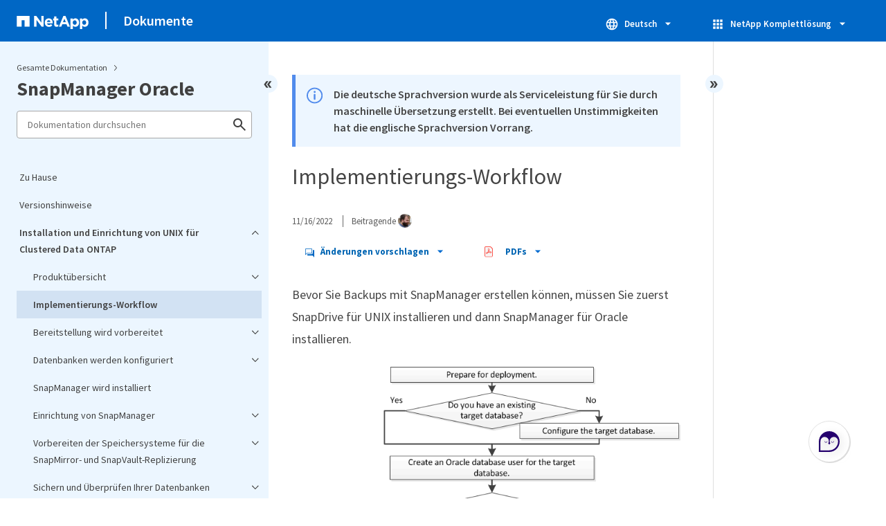

--- FILE ---
content_type: text/html
request_url: https://docs.netapp.com/de-de/snapmanager-oracle/sidebar.html
body_size: 28405
content:
<script>
  let sidebarAccordion = true;

  /* specific css rules for Mac */
  if(navigator.platform.match('Mac') !== null) {
    document.body.setAttribute('class', 'OSX');
  }

</script>

<div id="ie-sidebar-container">
  <ul id="ie-sidebar-list" >


<li 
      data-pdf-exists="true" 
      data-pdf-filename="Zu Hause"
      data-li-level="1#" 
      class="  "
      dale-page-url="/sidebar.html" 
      data-entry-url="/index.html" 
    ><a class="ie-sidebar-menuitem-1 " href="/de-de/snapmanager-oracle/index.html">
        Zu Hause
      </a></li><li 
      data-pdf-exists="true" 
      data-pdf-filename="Versionshinweise"
      data-li-level="1#" 
      class="  "
      dale-page-url="/sidebar.html" 
      data-entry-url="/releasenotes.html" 
    ><a class="ie-sidebar-menuitem-1 " href="/de-de/snapmanager-oracle/releasenotes.html">
        Versionshinweise
      </a></li><li 
      data-pdf-exists="true" 
      data-pdf-filename="Installation und Einrichtung von UNIX für Clustered Data ONTAP"
      data-li-level="1" 
      class=" sidebar-folder   "
      dale-page-url="/sidebar.html" 
      data-entry-url="/unix-installation-cmode/index.html" 
    ><a class="ie-sidebar-menuitem-1 " href="/de-de/snapmanager-oracle/unix-installation-cmode/index.html">
        <img class="ie-sidebar-icon ie-sidebar-button open" src="https://docs.netapp.com/common/2/images/link_expand.svg" alt="" />
        <img class="ie-sidebar-icon ie-sidebar-button close" src="https://docs.netapp.com/common/2/images/link_collapse.svg" alt="" />
        <!--<div class="" style="display: inline;"> Installation und Einrichtung von UNIX für Clustered Data ONTAP</div>-->
         Installation und Einrichtung von UNIX für Clustered Data ONTAP
      </a>
      <ul class="">
        


<li 
      data-pdf-exists="true" 
      data-pdf-filename="Produktübersicht"
      data-li-level="2" 
      class=" sidebar-folder   "
      dale-page-url="/sidebar.html" 
      data-entry-url="/unix-installation-cmode/reference_product_overview.html" 
    ><a class="ie-sidebar-menuitem-2 " href="/de-de/snapmanager-oracle/unix-installation-cmode/reference_product_overview.html">
        <img class="ie-sidebar-icon ie-sidebar-button open" src="https://docs.netapp.com/common/2/images/link_expand.svg" alt="" />
        <img class="ie-sidebar-icon ie-sidebar-button close" src="https://docs.netapp.com/common/2/images/link_collapse.svg" alt="" />
        <!--<div class="" style="display: inline;"> Produktübersicht</div>-->
         Produktübersicht
      </a>
      <ul class="">
        


<li 
      data-pdf-exists="true" 
      data-pdf-filename="Architektur von SnapManager"
      data-li-level="3#" 
      class="  "
      dale-page-url="/sidebar.html" 
      data-entry-url="/unix-installation-cmode/reference_snapmanager_architecture.html" 
    ><a class="ie-sidebar-menuitem-3 " href="/de-de/snapmanager-oracle/unix-installation-cmode/reference_snapmanager_architecture.html">
        Architektur von SnapManager
      </a></li></ul></li><li 
      data-pdf-exists="true" 
      data-pdf-filename="Implementierungs-Workflow"
      data-li-level="2#" 
      class="  "
      dale-page-url="/sidebar.html" 
      data-entry-url="/unix-installation-cmode/reference_deployment_workflow.html" 
    ><a class="ie-sidebar-menuitem-2 " href="/de-de/snapmanager-oracle/unix-installation-cmode/reference_deployment_workflow.html">
        Implementierungs-Workflow
      </a></li><li 
      data-pdf-exists="true" 
      data-pdf-filename="Bereitstellung wird vorbereitet"
      data-li-level="2" 
      class=" sidebar-folder   "
      dale-page-url="/sidebar.html" 
      data-entry-url="/unix-installation-cmode/task_preparing_for_deployment.html" 
    ><a class="ie-sidebar-menuitem-2 " href="/de-de/snapmanager-oracle/unix-installation-cmode/task_preparing_for_deployment.html">
        <img class="ie-sidebar-icon ie-sidebar-button open" src="https://docs.netapp.com/common/2/images/link_expand.svg" alt="" />
        <img class="ie-sidebar-icon ie-sidebar-button close" src="https://docs.netapp.com/common/2/images/link_collapse.svg" alt="" />
        <!--<div class="" style="display: inline;"> Bereitstellung wird vorbereitet</div>-->
         Bereitstellung wird vorbereitet
      </a>
      <ul class="">
        


<li 
      data-pdf-exists="true" 
      data-pdf-filename="SnapManager Lizenzierung"
      data-li-level="3#" 
      class="  "
      dale-page-url="/sidebar.html" 
      data-entry-url="/unix-installation-cmode/reference_snapmanager_licensing.html" 
    ><a class="ie-sidebar-menuitem-3 " href="/de-de/snapmanager-oracle/unix-installation-cmode/reference_snapmanager_licensing.html">
        SnapManager Lizenzierung
      </a></li><li 
      data-pdf-exists="true" 
      data-pdf-filename="Unterstützte Konfigurationen"
      data-li-level="3#" 
      class="  "
      dale-page-url="/sidebar.html" 
      data-entry-url="/unix-installation-cmode/reference_supported_configurations.html" 
    ><a class="ie-sidebar-menuitem-3 " href="/de-de/snapmanager-oracle/unix-installation-cmode/reference_supported_configurations.html">
        Unterstützte Konfigurationen
      </a></li><li 
      data-pdf-exists="true" 
      data-pdf-filename="Unterstützte Speichertypen"
      data-li-level="3#" 
      class="  "
      dale-page-url="/sidebar.html" 
      data-entry-url="/unix-installation-cmode/reference_supported_storage_types.html" 
    ><a class="ie-sidebar-menuitem-3 " href="/de-de/snapmanager-oracle/unix-installation-cmode/reference_supported_storage_types.html">
        Unterstützte Speichertypen
      </a></li><li 
      data-pdf-exists="true" 
      data-pdf-filename="UNIX Host-Anforderungen"
      data-li-level="3#" 
      class="  "
      dale-page-url="/sidebar.html" 
      data-entry-url="/unix-installation-cmode/reference_host_requirements.html" 
    ><a class="ie-sidebar-menuitem-3 " href="/de-de/snapmanager-oracle/unix-installation-cmode/reference_host_requirements.html">
        UNIX Host-Anforderungen
      </a></li></ul></li><li 
      data-pdf-exists="true" 
      data-pdf-filename="Datenbanken werden konfiguriert"
      data-li-level="2" 
      class=" sidebar-folder   "
      dale-page-url="/sidebar.html" 
      data-entry-url="/unix-installation-cmode/task_configuring_databases.html" 
    ><a class="ie-sidebar-menuitem-2 " href="/de-de/snapmanager-oracle/unix-installation-cmode/task_configuring_databases.html">
        <img class="ie-sidebar-icon ie-sidebar-button open" src="https://docs.netapp.com/common/2/images/link_expand.svg" alt="" />
        <img class="ie-sidebar-icon ie-sidebar-button close" src="https://docs.netapp.com/common/2/images/link_collapse.svg" alt="" />
        <!--<div class="" style="display: inline;"> Datenbanken werden konfiguriert</div>-->
         Datenbanken werden konfiguriert
      </a>
      <ul class="">
        


<li 
      data-pdf-exists="true" 
      data-pdf-filename="Konfigurieren der Zieldatenbank"
      data-li-level="3#" 
      class="  "
      dale-page-url="/sidebar.html" 
      data-entry-url="/unix-installation-cmode/task_configuring_the_target_database.html" 
    ><a class="ie-sidebar-menuitem-3 " href="/de-de/snapmanager-oracle/unix-installation-cmode/task_configuring_the_target_database.html">
        Konfigurieren der Zieldatenbank
      </a></li><li 
      data-pdf-exists="true" 
      data-pdf-filename="Erstellen eines Oracle-Datenbankbenutzers für die Zieldatenbank"
      data-li-level="3#" 
      class="  "
      dale-page-url="/sidebar.html" 
      data-entry-url="/unix-installation-cmode/task_creating_an_oracle_user_for_the_target_database.html" 
    ><a class="ie-sidebar-menuitem-3 " href="/de-de/snapmanager-oracle/unix-installation-cmode/task_creating_an_oracle_user_for_the_target_database.html">
        Erstellen eines Oracle-Datenbankbenutzers für die Zieldatenbank
      </a></li><li 
      data-pdf-exists="true" 
      data-pdf-filename="Erstellen der Repository-Datenbankinstanz"
      data-li-level="3#" 
      class="  "
      dale-page-url="/sidebar.html" 
      data-entry-url="/unix-installation-cmode/task_creating_the_repository_database_instance.html" 
    ><a class="ie-sidebar-menuitem-3 " href="/de-de/snapmanager-oracle/unix-installation-cmode/task_creating_the_repository_database_instance.html">
        Erstellen der Repository-Datenbankinstanz
      </a></li><li 
      data-pdf-exists="true" 
      data-pdf-filename="Erstellen eines Oracle-Benutzers für die Repository-Datenbankinstanz"
      data-li-level="3#" 
      class="  "
      dale-page-url="/sidebar.html" 
      data-entry-url="/unix-installation-cmode/task_creating_an_oracle_user_for_the_repository_database_instance.html" 
    ><a class="ie-sidebar-menuitem-3 " href="/de-de/snapmanager-oracle/unix-installation-cmode/task_creating_an_oracle_user_for_the_repository_database_instance.html">
        Erstellen eines Oracle-Benutzers für die Repository-Datenbankinstanz
      </a></li><li 
      data-pdf-exists="true" 
      data-pdf-filename="Überprüfen der Oracle Listener-Konfiguration"
      data-li-level="3#" 
      class="  "
      dale-page-url="/sidebar.html" 
      data-entry-url="/unix-installation-cmode/task_verifying_the_oracle_listener_configuration.html" 
    ><a class="ie-sidebar-menuitem-3 " href="/de-de/snapmanager-oracle/unix-installation-cmode/task_verifying_the_oracle_listener_configuration.html">
        Überprüfen der Oracle Listener-Konfiguration
      </a></li></ul></li><li 
      data-pdf-exists="true" 
      data-pdf-filename="SnapManager wird installiert"
      data-li-level="2#" 
      class="  "
      dale-page-url="/sidebar.html" 
      data-entry-url="/unix-installation-cmode/task_installing_snapmanager.html" 
    ><a class="ie-sidebar-menuitem-2 " href="/de-de/snapmanager-oracle/unix-installation-cmode/task_installing_snapmanager.html">
        SnapManager wird installiert
      </a></li><li 
      data-pdf-exists="true" 
      data-pdf-filename="Einrichtung von SnapManager"
      data-li-level="2" 
      class=" sidebar-folder   "
      dale-page-url="/sidebar.html" 
      data-entry-url="/unix-installation-cmode/task_setting_up_snapmanager.html" 
    ><a class="ie-sidebar-menuitem-2 " href="/de-de/snapmanager-oracle/unix-installation-cmode/task_setting_up_snapmanager.html">
        <img class="ie-sidebar-icon ie-sidebar-button open" src="https://docs.netapp.com/common/2/images/link_expand.svg" alt="" />
        <img class="ie-sidebar-icon ie-sidebar-button close" src="https://docs.netapp.com/common/2/images/link_collapse.svg" alt="" />
        <!--<div class="" style="display: inline;"> Einrichtung von SnapManager</div>-->
         Einrichtung von SnapManager
      </a>
      <ul class="">
        


<li 
      data-pdf-exists="true" 
      data-pdf-filename="Starten des SnapManager-Servers"
      data-li-level="3#" 
      class="  "
      dale-page-url="/sidebar.html" 
      data-entry-url="/unix-installation-cmode/task_starting_the_snapmanager_server.html" 
    ><a class="ie-sidebar-menuitem-3 " href="/de-de/snapmanager-oracle/unix-installation-cmode/task_starting_the_snapmanager_server.html">
        Starten des SnapManager-Servers
      </a></li><li 
      data-pdf-exists="true" 
      data-pdf-filename="Zugriff auf die SnapManager Benutzeroberfläche"
      data-li-level="3#" 
      class="  "
      dale-page-url="/sidebar.html" 
      data-entry-url="/unix-installation-cmode/task_accessing_the_snapmanager_user_interface.html" 
    ><a class="ie-sidebar-menuitem-3 " href="/de-de/snapmanager-oracle/unix-installation-cmode/task_accessing_the_snapmanager_user_interface.html">
        Zugriff auf die SnapManager Benutzeroberfläche
      </a></li><li 
      data-pdf-exists="true" 
      data-pdf-filename="SnapManager-Repository wird konfiguriert"
      data-li-level="3#" 
      class="  "
      dale-page-url="/sidebar.html" 
      data-entry-url="/unix-installation-cmode/task_configuring_the_snapmanager_repository.html" 
    ><a class="ie-sidebar-menuitem-3 " href="/de-de/snapmanager-oracle/unix-installation-cmode/task_configuring_the_snapmanager_repository.html">
        SnapManager-Repository wird konfiguriert
      </a></li></ul></li><li 
      data-pdf-exists="true" 
      data-pdf-filename="Vorbereiten der Speichersysteme für die SnapMirror- und SnapVault-Replizierung"
      data-li-level="2" 
      class=" sidebar-folder   "
      dale-page-url="/sidebar.html" 
      data-entry-url="/unix-installation-cmode/reference_preparing_storage_systems_for_snapmirror_and_snapvault_replication.html" 
    ><a class="ie-sidebar-menuitem-2 " href="/de-de/snapmanager-oracle/unix-installation-cmode/reference_preparing_storage_systems_for_snapmirror_and_snapvault_replication.html">
        <img class="ie-sidebar-icon ie-sidebar-button open" src="https://docs.netapp.com/common/2/images/link_expand.svg" alt="" />
        <img class="ie-sidebar-icon ie-sidebar-button close" src="https://docs.netapp.com/common/2/images/link_collapse.svg" alt="" />
        <!--<div class="" style="display: inline;"> Vorbereiten der Speichersysteme für die SnapMirror- und SnapVault-Replizierung</div>-->
         Vorbereiten der Speichersysteme für die SnapMirror- und SnapVault-Replizierung
      </a>
      <ul class="">
        


<li 
      data-pdf-exists="true" 
      data-pdf-filename="Verständnis der Unterschiede zwischen SnapMirror und SnapVault"
      data-li-level="3#" 
      class="  "
      dale-page-url="/sidebar.html" 
      data-entry-url="/unix-installation-cmode/concept_understanding_the_differences_between_snapmirror_and_snapvault.html" 
    ><a class="ie-sidebar-menuitem-3 " href="/de-de/snapmanager-oracle/unix-installation-cmode/concept_understanding_the_differences_between_snapmirror_and_snapvault.html">
        Verständnis der Unterschiede zwischen SnapMirror und SnapVault
      </a></li><li 
      data-pdf-exists="true" 
      data-pdf-filename="Vorbereiten der Storage-Systeme für die SnapMirror Replizierung"
      data-li-level="3#" 
      class="  "
      dale-page-url="/sidebar.html" 
      data-entry-url="/unix-installation-cmode/task_preparing_storage_systems_for_snapmirror_replication.html" 
    ><a class="ie-sidebar-menuitem-3 " href="/de-de/snapmanager-oracle/unix-installation-cmode/task_preparing_storage_systems_for_snapmirror_replication.html">
        Vorbereiten der Storage-Systeme für die SnapMirror Replizierung
      </a></li><li 
      data-pdf-exists="true" 
      data-pdf-filename="Storage-Systeme werden für die SnapVault-Replizierung vorbereitet"
      data-li-level="3#" 
      class="  "
      dale-page-url="/sidebar.html" 
      data-entry-url="/unix-installation-cmode/task_preparing_storage_systems_for_snapvault_replication.html" 
    ><a class="ie-sidebar-menuitem-3 " href="/de-de/snapmanager-oracle/unix-installation-cmode/task_preparing_storage_systems_for_snapvault_replication.html">
        Storage-Systeme werden für die SnapVault-Replizierung vorbereitet
      </a></li></ul></li><li 
      data-pdf-exists="true" 
      data-pdf-filename="Sichern und Überprüfen Ihrer Datenbanken"
      data-li-level="2" 
      class=" sidebar-folder   "
      dale-page-url="/sidebar.html" 
      data-entry-url="/unix-installation-cmode/concept_backing_up_and_verifying_your_databases.html" 
    ><a class="ie-sidebar-menuitem-2 " href="/de-de/snapmanager-oracle/unix-installation-cmode/concept_backing_up_and_verifying_your_databases.html">
        <img class="ie-sidebar-icon ie-sidebar-button open" src="https://docs.netapp.com/common/2/images/link_expand.svg" alt="" />
        <img class="ie-sidebar-icon ie-sidebar-button close" src="https://docs.netapp.com/common/2/images/link_collapse.svg" alt="" />
        <!--<div class="" style="display: inline;"> Sichern und Überprüfen Ihrer Datenbanken</div>-->
         Sichern und Überprüfen Ihrer Datenbanken
      </a>
      <ul class="">
        


<li 
      data-pdf-exists="true" 
      data-pdf-filename="SnapManager Backup – Überblick"
      data-li-level="3#" 
      class="  "
      dale-page-url="/sidebar.html" 
      data-entry-url="/unix-installation-cmode/concept_snapmanager_backup_overview.html" 
    ><a class="ie-sidebar-menuitem-3 " href="/de-de/snapmanager-oracle/unix-installation-cmode/concept_snapmanager_backup_overview.html">
        SnapManager Backup – Überblick
      </a></li><li 
      data-pdf-exists="true" 
      data-pdf-filename="Backup-Strategie definieren"
      data-li-level="3#" 
      class="  "
      dale-page-url="/sidebar.html" 
      data-entry-url="/unix-installation-cmode/concept_defining_a_backup_strategy.html" 
    ><a class="ie-sidebar-menuitem-3 " href="/de-de/snapmanager-oracle/unix-installation-cmode/concept_defining_a_backup_strategy.html">
        Backup-Strategie definieren
      </a></li><li 
      data-pdf-exists="true" 
      data-pdf-filename="Erstellen eines Profils für Ihre Datenbank"
      data-li-level="3#" 
      class="  "
      dale-page-url="/sidebar.html" 
      data-entry-url="/unix-installation-cmode/task_creating_a_profile_for_your_database.html" 
    ><a class="ie-sidebar-menuitem-3 " href="/de-de/snapmanager-oracle/unix-installation-cmode/task_creating_a_profile_for_your_database.html">
        Erstellen eines Profils für Ihre Datenbank
      </a></li><li 
      data-pdf-exists="true" 
      data-pdf-filename="Sichern Ihrer Datenbank"
      data-li-level="3#" 
      class="  "
      dale-page-url="/sidebar.html" 
      data-entry-url="/unix-installation-cmode/task_backing_up_your_database.html" 
    ><a class="ie-sidebar-menuitem-3 " href="/de-de/snapmanager-oracle/unix-installation-cmode/task_backing_up_your_database.html">
        Sichern Ihrer Datenbank
      </a></li><li 
      data-pdf-exists="true" 
      data-pdf-filename="Datenbank-Backups werden überprüft"
      data-li-level="3#" 
      class="  "
      dale-page-url="/sidebar.html" 
      data-entry-url="/unix-installation-cmode/task_verifying_database_backups.html" 
    ><a class="ie-sidebar-menuitem-3 " href="/de-de/snapmanager-oracle/unix-installation-cmode/task_verifying_database_backups.html">
        Datenbank-Backups werden überprüft
      </a></li><li 
      data-pdf-exists="true" 
      data-pdf-filename="Planung wiederkehrender Backups"
      data-li-level="3#" 
      class="  "
      dale-page-url="/sidebar.html" 
      data-entry-url="/unix-installation-cmode/task_scheduling_recurring_backups.html" 
    ><a class="ie-sidebar-menuitem-3 " href="/de-de/snapmanager-oracle/unix-installation-cmode/task_scheduling_recurring_backups.html">
        Planung wiederkehrender Backups
      </a></li></ul></li><li 
      data-pdf-exists="true" 
      data-pdf-filename="Weitere Schritte"
      data-li-level="2#" 
      class="  "
      dale-page-url="/sidebar.html" 
      data-entry-url="/unix-installation-cmode/reference_where_to_go_next.html" 
    ><a class="ie-sidebar-menuitem-2 " href="/de-de/snapmanager-oracle/unix-installation-cmode/reference_where_to_go_next.html">
        Weitere Schritte
      </a></li></ul></li><li 
      data-pdf-exists="true" 
      data-pdf-filename="Installation und Einrichtung für UNIX für Data ONTAP in 7-Mode"
      data-li-level="1" 
      class=" sidebar-folder   "
      dale-page-url="/sidebar.html" 
      data-entry-url="/unix-installation-7mode/index.html" 
    ><a class="ie-sidebar-menuitem-1 " href="/de-de/snapmanager-oracle/unix-installation-7mode/index.html">
        <img class="ie-sidebar-icon ie-sidebar-button open" src="https://docs.netapp.com/common/2/images/link_expand.svg" alt="" />
        <img class="ie-sidebar-icon ie-sidebar-button close" src="https://docs.netapp.com/common/2/images/link_collapse.svg" alt="" />
        <!--<div class="" style="display: inline;"> Installation und Einrichtung für UNIX für Data ONTAP in 7-Mode</div>-->
         Installation und Einrichtung für UNIX für Data ONTAP in 7-Mode
      </a>
      <ul class="">
        


<li 
      data-pdf-exists="true" 
      data-pdf-filename="Produktübersicht"
      data-li-level="2" 
      class=" sidebar-folder   "
      dale-page-url="/sidebar.html" 
      data-entry-url="/unix-installation-7mode/reference_product_overview.html" 
    ><a class="ie-sidebar-menuitem-2 " href="/de-de/snapmanager-oracle/unix-installation-7mode/reference_product_overview.html">
        <img class="ie-sidebar-icon ie-sidebar-button open" src="https://docs.netapp.com/common/2/images/link_expand.svg" alt="" />
        <img class="ie-sidebar-icon ie-sidebar-button close" src="https://docs.netapp.com/common/2/images/link_collapse.svg" alt="" />
        <!--<div class="" style="display: inline;"> Produktübersicht</div>-->
         Produktübersicht
      </a>
      <ul class="">
        


<li 
      data-pdf-exists="true" 
      data-pdf-filename="Architektur von SnapManager"
      data-li-level="3#" 
      class="  "
      dale-page-url="/sidebar.html" 
      data-entry-url="/unix-installation-7mode/reference_snapmanager_architecture.html" 
    ><a class="ie-sidebar-menuitem-3 " href="/de-de/snapmanager-oracle/unix-installation-7mode/reference_snapmanager_architecture.html">
        Architektur von SnapManager
      </a></li></ul></li><li 
      data-pdf-exists="true" 
      data-pdf-filename="Implementierungs-Workflow"
      data-li-level="2#" 
      class="  "
      dale-page-url="/sidebar.html" 
      data-entry-url="/unix-installation-7mode/reference_deployment_workflow.html" 
    ><a class="ie-sidebar-menuitem-2 " href="/de-de/snapmanager-oracle/unix-installation-7mode/reference_deployment_workflow.html">
        Implementierungs-Workflow
      </a></li><li 
      data-pdf-exists="true" 
      data-pdf-filename="Bereitstellung wird vorbereitet"
      data-li-level="2" 
      class=" sidebar-folder   "
      dale-page-url="/sidebar.html" 
      data-entry-url="/unix-installation-7mode/task_preparing_for_deployment.html" 
    ><a class="ie-sidebar-menuitem-2 " href="/de-de/snapmanager-oracle/unix-installation-7mode/task_preparing_for_deployment.html">
        <img class="ie-sidebar-icon ie-sidebar-button open" src="https://docs.netapp.com/common/2/images/link_expand.svg" alt="" />
        <img class="ie-sidebar-icon ie-sidebar-button close" src="https://docs.netapp.com/common/2/images/link_collapse.svg" alt="" />
        <!--<div class="" style="display: inline;"> Bereitstellung wird vorbereitet</div>-->
         Bereitstellung wird vorbereitet
      </a>
      <ul class="">
        


<li 
      data-pdf-exists="true" 
      data-pdf-filename="SnapManager Lizenzierung"
      data-li-level="3#" 
      class="  "
      dale-page-url="/sidebar.html" 
      data-entry-url="/unix-installation-7mode/reference_snapmanager_licensing.html" 
    ><a class="ie-sidebar-menuitem-3 " href="/de-de/snapmanager-oracle/unix-installation-7mode/reference_snapmanager_licensing.html">
        SnapManager Lizenzierung
      </a></li><li 
      data-pdf-exists="true" 
      data-pdf-filename="Unterstützte Konfigurationen"
      data-li-level="3#" 
      class="  "
      dale-page-url="/sidebar.html" 
      data-entry-url="/unix-installation-7mode/reference_supported_configurations.html" 
    ><a class="ie-sidebar-menuitem-3 " href="/de-de/snapmanager-oracle/unix-installation-7mode/reference_supported_configurations.html">
        Unterstützte Konfigurationen
      </a></li><li 
      data-pdf-exists="true" 
      data-pdf-filename="Unterstützte Speichertypen"
      data-li-level="3#" 
      class="  "
      dale-page-url="/sidebar.html" 
      data-entry-url="/unix-installation-7mode/reference_supported_storage_types.html" 
    ><a class="ie-sidebar-menuitem-3 " href="/de-de/snapmanager-oracle/unix-installation-7mode/reference_supported_storage_types.html">
        Unterstützte Speichertypen
      </a></li><li 
      data-pdf-exists="true" 
      data-pdf-filename="UNIX Host-Anforderungen"
      data-li-level="3#" 
      class="  "
      dale-page-url="/sidebar.html" 
      data-entry-url="/unix-installation-7mode/reference_host_requirements.html" 
    ><a class="ie-sidebar-menuitem-3 " href="/de-de/snapmanager-oracle/unix-installation-7mode/reference_host_requirements.html">
        UNIX Host-Anforderungen
      </a></li></ul></li><li 
      data-pdf-exists="true" 
      data-pdf-filename="Datenbanken werden konfiguriert"
      data-li-level="2" 
      class=" sidebar-folder   "
      dale-page-url="/sidebar.html" 
      data-entry-url="/unix-installation-7mode/task_configuring_databases.html" 
    ><a class="ie-sidebar-menuitem-2 " href="/de-de/snapmanager-oracle/unix-installation-7mode/task_configuring_databases.html">
        <img class="ie-sidebar-icon ie-sidebar-button open" src="https://docs.netapp.com/common/2/images/link_expand.svg" alt="" />
        <img class="ie-sidebar-icon ie-sidebar-button close" src="https://docs.netapp.com/common/2/images/link_collapse.svg" alt="" />
        <!--<div class="" style="display: inline;"> Datenbanken werden konfiguriert</div>-->
         Datenbanken werden konfiguriert
      </a>
      <ul class="">
        


<li 
      data-pdf-exists="true" 
      data-pdf-filename="Konfigurieren der Zieldatenbank"
      data-li-level="3#" 
      class="  "
      dale-page-url="/sidebar.html" 
      data-entry-url="/unix-installation-7mode/task_configuring_the_target_database.html" 
    ><a class="ie-sidebar-menuitem-3 " href="/de-de/snapmanager-oracle/unix-installation-7mode/task_configuring_the_target_database.html">
        Konfigurieren der Zieldatenbank
      </a></li><li 
      data-pdf-exists="true" 
      data-pdf-filename="Erstellen eines Oracle-Datenbankbenutzers für die Zieldatenbank"
      data-li-level="3#" 
      class="  "
      dale-page-url="/sidebar.html" 
      data-entry-url="/unix-installation-7mode/task_creating_an_oracle_user_for_the_target_database.html" 
    ><a class="ie-sidebar-menuitem-3 " href="/de-de/snapmanager-oracle/unix-installation-7mode/task_creating_an_oracle_user_for_the_target_database.html">
        Erstellen eines Oracle-Datenbankbenutzers für die Zieldatenbank
      </a></li><li 
      data-pdf-exists="true" 
      data-pdf-filename="Erstellen der Repository-Datenbankinstanz"
      data-li-level="3#" 
      class="  "
      dale-page-url="/sidebar.html" 
      data-entry-url="/unix-installation-7mode/task_creating_the_repository_database_instance.html" 
    ><a class="ie-sidebar-menuitem-3 " href="/de-de/snapmanager-oracle/unix-installation-7mode/task_creating_the_repository_database_instance.html">
        Erstellen der Repository-Datenbankinstanz
      </a></li><li 
      data-pdf-exists="true" 
      data-pdf-filename="Erstellen eines Oracle-Benutzers für die Repository-Datenbankinstanz"
      data-li-level="3#" 
      class="  "
      dale-page-url="/sidebar.html" 
      data-entry-url="/unix-installation-7mode/task_creating_an_oracle_user_for_the_repository_database_instance.html" 
    ><a class="ie-sidebar-menuitem-3 " href="/de-de/snapmanager-oracle/unix-installation-7mode/task_creating_an_oracle_user_for_the_repository_database_instance.html">
        Erstellen eines Oracle-Benutzers für die Repository-Datenbankinstanz
      </a></li><li 
      data-pdf-exists="true" 
      data-pdf-filename="Überprüfen der Oracle Listener-Konfiguration"
      data-li-level="3#" 
      class="  "
      dale-page-url="/sidebar.html" 
      data-entry-url="/unix-installation-7mode/task_verifying_the_oracle_listener_configuration.html" 
    ><a class="ie-sidebar-menuitem-3 " href="/de-de/snapmanager-oracle/unix-installation-7mode/task_verifying_the_oracle_listener_configuration.html">
        Überprüfen der Oracle Listener-Konfiguration
      </a></li></ul></li><li 
      data-pdf-exists="true" 
      data-pdf-filename="SnapManager wird installiert"
      data-li-level="2#" 
      class="  "
      dale-page-url="/sidebar.html" 
      data-entry-url="/unix-installation-7mode/task_installing_snapmanager.html" 
    ><a class="ie-sidebar-menuitem-2 " href="/de-de/snapmanager-oracle/unix-installation-7mode/task_installing_snapmanager.html">
        SnapManager wird installiert
      </a></li><li 
      data-pdf-exists="true" 
      data-pdf-filename="Einrichtung von SnapManager"
      data-li-level="2" 
      class=" sidebar-folder   "
      dale-page-url="/sidebar.html" 
      data-entry-url="/unix-installation-7mode/task_setting_up_snapmanager.html" 
    ><a class="ie-sidebar-menuitem-2 " href="/de-de/snapmanager-oracle/unix-installation-7mode/task_setting_up_snapmanager.html">
        <img class="ie-sidebar-icon ie-sidebar-button open" src="https://docs.netapp.com/common/2/images/link_expand.svg" alt="" />
        <img class="ie-sidebar-icon ie-sidebar-button close" src="https://docs.netapp.com/common/2/images/link_collapse.svg" alt="" />
        <!--<div class="" style="display: inline;"> Einrichtung von SnapManager</div>-->
         Einrichtung von SnapManager
      </a>
      <ul class="">
        


<li 
      data-pdf-exists="true" 
      data-pdf-filename="Starten des SnapManager-Servers"
      data-li-level="3#" 
      class="  "
      dale-page-url="/sidebar.html" 
      data-entry-url="/unix-installation-7mode/task_starting_the_snapmanager_server.html" 
    ><a class="ie-sidebar-menuitem-3 " href="/de-de/snapmanager-oracle/unix-installation-7mode/task_starting_the_snapmanager_server.html">
        Starten des SnapManager-Servers
      </a></li><li 
      data-pdf-exists="true" 
      data-pdf-filename="Zugriff auf die SnapManager Benutzeroberfläche"
      data-li-level="3#" 
      class="  "
      dale-page-url="/sidebar.html" 
      data-entry-url="/unix-installation-7mode/task_accessing_the_snapmanager_user_interface.html" 
    ><a class="ie-sidebar-menuitem-3 " href="/de-de/snapmanager-oracle/unix-installation-7mode/task_accessing_the_snapmanager_user_interface.html">
        Zugriff auf die SnapManager Benutzeroberfläche
      </a></li><li 
      data-pdf-exists="true" 
      data-pdf-filename="SnapManager-Repository wird konfiguriert"
      data-li-level="3#" 
      class="  "
      dale-page-url="/sidebar.html" 
      data-entry-url="/unix-installation-7mode/task_configuring_the_snapmanager_repository.html" 
    ><a class="ie-sidebar-menuitem-3 " href="/de-de/snapmanager-oracle/unix-installation-7mode/task_configuring_the_snapmanager_repository.html">
        SnapManager-Repository wird konfiguriert
      </a></li></ul></li><li 
      data-pdf-exists="true" 
      data-pdf-filename="Sichern und Überprüfen Ihrer Datenbanken"
      data-li-level="2" 
      class=" sidebar-folder   "
      dale-page-url="/sidebar.html" 
      data-entry-url="/unix-installation-7mode/concept_backing_up_and_verifying_your_databases.html" 
    ><a class="ie-sidebar-menuitem-2 " href="/de-de/snapmanager-oracle/unix-installation-7mode/concept_backing_up_and_verifying_your_databases.html">
        <img class="ie-sidebar-icon ie-sidebar-button open" src="https://docs.netapp.com/common/2/images/link_expand.svg" alt="" />
        <img class="ie-sidebar-icon ie-sidebar-button close" src="https://docs.netapp.com/common/2/images/link_collapse.svg" alt="" />
        <!--<div class="" style="display: inline;"> Sichern und Überprüfen Ihrer Datenbanken</div>-->
         Sichern und Überprüfen Ihrer Datenbanken
      </a>
      <ul class="">
        


<li 
      data-pdf-exists="true" 
      data-pdf-filename="SnapManager Backup – Überblick"
      data-li-level="3#" 
      class="  "
      dale-page-url="/sidebar.html" 
      data-entry-url="/unix-installation-7mode/concept_snapmanager_backup_overview.html" 
    ><a class="ie-sidebar-menuitem-3 " href="/de-de/snapmanager-oracle/unix-installation-7mode/concept_snapmanager_backup_overview.html">
        SnapManager Backup – Überblick
      </a></li><li 
      data-pdf-exists="true" 
      data-pdf-filename="Backup-Strategie definieren"
      data-li-level="3#" 
      class="  "
      dale-page-url="/sidebar.html" 
      data-entry-url="/unix-installation-7mode/concept_defining_a_backup_strategy.html" 
    ><a class="ie-sidebar-menuitem-3 " href="/de-de/snapmanager-oracle/unix-installation-7mode/concept_defining_a_backup_strategy.html">
        Backup-Strategie definieren
      </a></li><li 
      data-pdf-exists="true" 
      data-pdf-filename="Erstellen eines Profils für Ihre Datenbank"
      data-li-level="3#" 
      class="  "
      dale-page-url="/sidebar.html" 
      data-entry-url="/unix-installation-7mode/task_creating_a_profile_for_your_database.html" 
    ><a class="ie-sidebar-menuitem-3 " href="/de-de/snapmanager-oracle/unix-installation-7mode/task_creating_a_profile_for_your_database.html">
        Erstellen eines Profils für Ihre Datenbank
      </a></li><li 
      data-pdf-exists="true" 
      data-pdf-filename="Sichern Ihrer Datenbank"
      data-li-level="3#" 
      class="  "
      dale-page-url="/sidebar.html" 
      data-entry-url="/unix-installation-7mode/task_backing_up_your_database.html" 
    ><a class="ie-sidebar-menuitem-3 " href="/de-de/snapmanager-oracle/unix-installation-7mode/task_backing_up_your_database.html">
        Sichern Ihrer Datenbank
      </a></li><li 
      data-pdf-exists="true" 
      data-pdf-filename="Datenbank-Backups werden überprüft"
      data-li-level="3#" 
      class="  "
      dale-page-url="/sidebar.html" 
      data-entry-url="/unix-installation-7mode/task_verifying_database_backups.html" 
    ><a class="ie-sidebar-menuitem-3 " href="/de-de/snapmanager-oracle/unix-installation-7mode/task_verifying_database_backups.html">
        Datenbank-Backups werden überprüft
      </a></li><li 
      data-pdf-exists="true" 
      data-pdf-filename="Planung wiederkehrender Backups"
      data-li-level="3#" 
      class="  "
      dale-page-url="/sidebar.html" 
      data-entry-url="/unix-installation-7mode/task_scheduling_recurring_backups.html" 
    ><a class="ie-sidebar-menuitem-3 " href="/de-de/snapmanager-oracle/unix-installation-7mode/task_scheduling_recurring_backups.html">
        Planung wiederkehrender Backups
      </a></li></ul></li><li 
      data-pdf-exists="true" 
      data-pdf-filename="Weitere Schritte"
      data-li-level="2#" 
      class="  "
      dale-page-url="/sidebar.html" 
      data-entry-url="/unix-installation-7mode/reference_where_to_go_next.html" 
    ><a class="ie-sidebar-menuitem-2 " href="/de-de/snapmanager-oracle/unix-installation-7mode/reference_where_to_go_next.html">
        Weitere Schritte
      </a></li></ul></li><li 
      data-pdf-exists="true" 
      data-pdf-filename="Administration für UNIX"
      data-li-level="1" 
      class=" sidebar-folder   "
      dale-page-url="/sidebar.html" 
      data-entry-url="/unix-administration/index.html" 
    ><a class="ie-sidebar-menuitem-1 " href="/de-de/snapmanager-oracle/unix-administration/index.html">
        <img class="ie-sidebar-icon ie-sidebar-button open" src="https://docs.netapp.com/common/2/images/link_expand.svg" alt="" />
        <img class="ie-sidebar-icon ie-sidebar-button close" src="https://docs.netapp.com/common/2/images/link_collapse.svg" alt="" />
        <!--<div class="" style="display: inline;"> Administration für UNIX</div>-->
         Administration für UNIX
      </a>
      <ul class="">
        


<li 
      data-pdf-exists="true" 
      data-pdf-filename="Produktübersicht"
      data-li-level="2" 
      class=" sidebar-folder   "
      dale-page-url="/sidebar.html" 
      data-entry-url="/unix-administration/reference_product_overview.html" 
    ><a class="ie-sidebar-menuitem-2 " href="/de-de/snapmanager-oracle/unix-administration/reference_product_overview.html">
        <img class="ie-sidebar-icon ie-sidebar-button open" src="https://docs.netapp.com/common/2/images/link_expand.svg" alt="" />
        <img class="ie-sidebar-icon ie-sidebar-button close" src="https://docs.netapp.com/common/2/images/link_collapse.svg" alt="" />
        <!--<div class="" style="display: inline;"> Produktübersicht</div>-->
         Produktübersicht
      </a>
      <ul class="">
        


<li 
      data-pdf-exists="true" 
      data-pdf-filename="Backups mit Snapshot Kopien erstellen"
      data-li-level="3#" 
      class="  "
      dale-page-url="/sidebar.html" 
      data-entry-url="/unix-administration/concept_create_backups_using_snapshot_copies.html" 
    ><a class="ie-sidebar-menuitem-3 " href="/de-de/snapmanager-oracle/unix-administration/concept_create_backups_using_snapshot_copies.html">
        Backups mit Snapshot Kopien erstellen
      </a></li><li 
      data-pdf-exists="true" 
      data-pdf-filename="Warum sollten Sie Archiv Log-Dateien beschneiden"
      data-li-level="3#" 
      class="  "
      dale-page-url="/sidebar.html" 
      data-entry-url="/unix-administration/concept_why_you_should_prune_archive_log_files.html" 
    ><a class="ie-sidebar-menuitem-3 " href="/de-de/snapmanager-oracle/unix-administration/concept_why_you_should_prune_archive_log_files.html">
        Warum sollten Sie Archiv Log-Dateien beschneiden
      </a></li><li 
      data-pdf-exists="true" 
      data-pdf-filename="Konsolidierung von Archivierungsprotokolldaten"
      data-li-level="3#" 
      class="  "
      dale-page-url="/sidebar.html" 
      data-entry-url="/unix-administration/concept_archive_log_consolidation.html" 
    ><a class="ie-sidebar-menuitem-3 " href="/de-de/snapmanager-oracle/unix-administration/concept_archive_log_consolidation.html">
        Konsolidierung von Archivierungsprotokolldaten
      </a></li><li 
      data-pdf-exists="true" 
      data-pdf-filename="Vollständige oder teilweise Wiederherstellung von Datenbanken"
      data-li-level="3#" 
      class="  "
      dale-page-url="/sidebar.html" 
      data-entry-url="/unix-administration/concept_full_or_partial_restoration_of_the_database.html" 
    ><a class="ie-sidebar-menuitem-3 " href="/de-de/snapmanager-oracle/unix-administration/concept_full_or_partial_restoration_of_the_database.html">
        Vollständige oder teilweise Wiederherstellung von Datenbanken
      </a></li><li 
      data-pdf-exists="true" 
      data-pdf-filename="Überprüfen des Backup-Status"
      data-li-level="3#" 
      class="  "
      dale-page-url="/sidebar.html" 
      data-entry-url="/unix-administration/concept_verify_backup_status.html" 
    ><a class="ie-sidebar-menuitem-3 " href="/de-de/snapmanager-oracle/unix-administration/concept_verify_backup_status.html">
        Überprüfen des Backup-Status
      </a></li><li 
      data-pdf-exists="true" 
      data-pdf-filename="Datenbank-Backup-Klone"
      data-li-level="3#" 
      class="  "
      dale-page-url="/sidebar.html" 
      data-entry-url="/unix-administration/concept_clone_database_backups.html" 
    ><a class="ie-sidebar-menuitem-3 " href="/de-de/snapmanager-oracle/unix-administration/concept_clone_database_backups.html">
        Datenbank-Backup-Klone
      </a></li><li 
      data-pdf-exists="true" 
      data-pdf-filename="Verfolgen Sie die Details und erstellen Sie Berichte"
      data-li-level="3#" 
      class="  "
      dale-page-url="/sidebar.html" 
      data-entry-url="/unix-administration/concept_track_details_and_produce_reports.html" 
    ><a class="ie-sidebar-menuitem-3 " href="/de-de/snapmanager-oracle/unix-administration/concept_track_details_and_produce_reports.html">
        Verfolgen Sie die Details und erstellen Sie Berichte
      </a></li><li 
      data-pdf-exists="true" 
      data-pdf-filename="Repositories"
      data-li-level="3#" 
      class="  "
      dale-page-url="/sidebar.html" 
      data-entry-url="/unix-administration/concept_what_repositories_are.html" 
    ><a class="ie-sidebar-menuitem-3 " href="/de-de/snapmanager-oracle/unix-administration/concept_what_repositories_are.html">
        Repositories
      </a></li><li 
      data-pdf-exists="true" 
      data-pdf-filename="Welche Profile sind"
      data-li-level="3#" 
      class="  "
      dale-page-url="/sidebar.html" 
      data-entry-url="/unix-administration/concept_what_profiles_are.html" 
    ><a class="ie-sidebar-menuitem-3 " href="/de-de/snapmanager-oracle/unix-administration/concept_what_profiles_are.html">
        Welche Profile sind
      </a></li><li 
      data-pdf-exists="true" 
      data-pdf-filename="Die Status der SnapManager-Operation lauten"
      data-li-level="3#" 
      class="  "
      dale-page-url="/sidebar.html" 
      data-entry-url="/unix-administration/concept_what_snapmanager_operation_states_are.html" 
    ><a class="ie-sidebar-menuitem-3 " href="/de-de/snapmanager-oracle/unix-administration/concept_what_snapmanager_operation_states_are.html">
        Die Status der SnapManager-Operation lauten
      </a></li><li 
      data-pdf-exists="true" 
      data-pdf-filename="Wie SnapManager die Sicherheit gewährleistet"
      data-li-level="3#" 
      class="  "
      dale-page-url="/sidebar.html" 
      data-entry-url="/unix-administration/concept_snapmanager_security.html" 
    ><a class="ie-sidebar-menuitem-3 " href="/de-de/snapmanager-oracle/unix-administration/concept_snapmanager_security.html">
        Wie SnapManager die Sicherheit gewährleistet
      </a></li><li 
      data-pdf-exists="true" 
      data-pdf-filename="Online-Hilfe aufrufen und drucken"
      data-li-level="3#" 
      class="  "
      dale-page-url="/sidebar.html" 
      data-entry-url="/unix-administration/task_accessing_and_printing_online_help.html" 
    ><a class="ie-sidebar-menuitem-3 " href="/de-de/snapmanager-oracle/unix-administration/task_accessing_and_printing_online_help.html">
        Online-Hilfe aufrufen und drucken
      </a></li><li 
      data-pdf-exists="true" 
      data-pdf-filename="Empfohlene allgemeine Datenbanklayouts und Speicherkonfigurationen"
      data-li-level="3" 
      class=" sidebar-folder   "
      dale-page-url="/sidebar.html" 
      data-entry-url="/unix-administration/concept_general_layout_and_configuration.html" 
    ><a class="ie-sidebar-menuitem-3 " href="/de-de/snapmanager-oracle/unix-administration/concept_general_layout_and_configuration.html">
        <img class="ie-sidebar-icon ie-sidebar-button open" src="https://docs.netapp.com/common/2/images/link_expand.svg" alt="" />
        <img class="ie-sidebar-icon ie-sidebar-button close" src="https://docs.netapp.com/common/2/images/link_collapse.svg" alt="" />
        <!--<div class="" style="display: inline;"> Empfohlene allgemeine Datenbanklayouts und Speicherkonfigurationen</div>-->
         Empfohlene allgemeine Datenbanklayouts und Speicherkonfigurationen
      </a>
      <ul class="">
        


<li 
      data-pdf-exists="true" 
      data-pdf-filename="Definieren des Datenbank-Home mit der oratab-Datei"
      data-li-level="4#" 
      class="  "
      dale-page-url="/sidebar.html" 
      data-entry-url="/unix-administration/task_defining_the_database_home_with_the_oratab_file.html" 
    ><a class="ie-sidebar-menuitem-4 " href="/de-de/snapmanager-oracle/unix-administration/task_defining_the_database_home_with_the_oratab_file.html">
        Definieren des Datenbank-Home mit der oratab-Datei
      </a></li><li 
      data-pdf-exists="true" 
      data-pdf-filename="Anforderungen für die Verwendung von RAC-Datenbanken mit SnapManager"
      data-li-level="4#" 
      class="  "
      dale-page-url="/sidebar.html" 
      data-entry-url="/unix-administration/concept_requirements_for_using_rac_databases_with_snapmanager.html" 
    ><a class="ie-sidebar-menuitem-4 " href="/de-de/snapmanager-oracle/unix-administration/concept_requirements_for_using_rac_databases_with_snapmanager.html">
        Anforderungen für die Verwendung von RAC-Datenbanken mit SnapManager
      </a></li><li 
      data-pdf-exists="true" 
      data-pdf-filename="Anforderungen für die Verwendung von ASM-Datenbanken mit SnapManager"
      data-li-level="4#" 
      class="  "
      dale-page-url="/sidebar.html" 
      data-entry-url="/unix-administration/concept_requirements_for_using_asm_databases_with_snapmanager.html" 
    ><a class="ie-sidebar-menuitem-4 " href="/de-de/snapmanager-oracle/unix-administration/concept_requirements_for_using_asm_databases_with_snapmanager.html">
        Anforderungen für die Verwendung von ASM-Datenbanken mit SnapManager
      </a></li><li 
      data-pdf-exists="true" 
      data-pdf-filename="Unterstützte Partitionsgeräte"
      data-li-level="4#" 
      class="  "
      dale-page-url="/sidebar.html" 
      data-entry-url="/unix-administration/reference_supported_partition_devices.html" 
    ><a class="ie-sidebar-menuitem-4 " href="/de-de/snapmanager-oracle/unix-administration/reference_supported_partition_devices.html">
        Unterstützte Partitionsgeräte
      </a></li><li 
      data-pdf-exists="true" 
      data-pdf-filename="Unterstützung für ASMLib"
      data-li-level="4#" 
      class="  "
      dale-page-url="/sidebar.html" 
      data-entry-url="/unix-administration/concept_support_for_asmlib.html" 
    ><a class="ie-sidebar-menuitem-4 " href="/de-de/snapmanager-oracle/unix-administration/concept_support_for_asmlib.html">
        Unterstützung für ASMLib
      </a></li><li 
      data-pdf-exists="true" 
      data-pdf-filename="Unterstützung für ASM-Datenbanken ohne ASMLib"
      data-li-level="4" 
      class=" sidebar-folder   "
      dale-page-url="/sidebar.html" 
      data-entry-url="/unix-administration/concept_support_for_asm_databases_without_asmlib.html" 
    ><a class="ie-sidebar-menuitem-4 " href="/de-de/snapmanager-oracle/unix-administration/concept_support_for_asm_databases_without_asmlib.html">
        <img class="ie-sidebar-icon ie-sidebar-button open" src="https://docs.netapp.com/common/2/images/link_expand.svg" alt="" />
        <img class="ie-sidebar-icon ie-sidebar-button close" src="https://docs.netapp.com/common/2/images/link_collapse.svg" alt="" />
        <!--<div class="" style="display: inline;"> Unterstützung für ASM-Datenbanken ohne ASMLib</div>-->
         Unterstützung für ASM-Datenbanken ohne ASMLib
      </a>
      <ul class="">
        


<li 
      data-pdf-exists="true" 
      data-pdf-filename="Unterstützte Skripte"
      data-li-level="5#" 
      class="  "
      dale-page-url="/sidebar.html" 
      data-entry-url="/unix-administration/concept_supported_scripts.html" 
    ><a class="ie-sidebar-menuitem-5 " href="/de-de/snapmanager-oracle/unix-administration/concept_supported_scripts.html">
        Unterstützte Skripte
      </a></li><li 
      data-pdf-exists="true" 
      data-pdf-filename="Einschränkungen bei der Verwendung von Skripten zur Unterstützung einer ASM-Datenbank ohne ASMLib"
      data-li-level="5#" 
      class="  "
      dale-page-url="/sidebar.html" 
      data-entry-url="/unix-administration/concept_limitations_of_using_scripts_to_support_asm_database_without_asmlib.html" 
    ><a class="ie-sidebar-menuitem-5 " href="/de-de/snapmanager-oracle/unix-administration/concept_limitations_of_using_scripts_to_support_asm_database_without_asmlib.html">
        Einschränkungen bei der Verwendung von Skripten zur Unterstützung einer ASM-Datenbank ohne ASMLib
      </a></li><li 
      data-pdf-exists="true" 
      data-pdf-filename="Implementieren und Ausführen der Skripte"
      data-li-level="5" 
      class=" sidebar-folder   "
      dale-page-url="/sidebar.html" 
      data-entry-url="/unix-administration/task_deploying_and_running_the_scripts.html" 
    ><a class="ie-sidebar-menuitem-5 " href="/de-de/snapmanager-oracle/unix-administration/task_deploying_and_running_the_scripts.html">
        <img class="ie-sidebar-icon ie-sidebar-button open" src="https://docs.netapp.com/common/2/images/link_expand.svg" alt="" />
        <img class="ie-sidebar-icon ie-sidebar-button close" src="https://docs.netapp.com/common/2/images/link_collapse.svg" alt="" />
        <!--<div class="" style="display: inline;"> Implementieren und Ausführen der Skripte</div>-->
         Implementieren und Ausführen der Skripte
      </a>
      <ul class="">
        


<li 
      data-pdf-exists="true" 
      data-pdf-filename="Unterstützung für Oracle RAC ASM-Datenbanken ohne ASMLib"
      data-li-level="6#" 
      class="  "
      dale-page-url="/sidebar.html" 
      data-entry-url="/unix-administration/concept_support_for_oracle_rac_asm_databases.html" 
    ><a class="ie-sidebar-menuitem-6 " href="/de-de/snapmanager-oracle/unix-administration/concept_support_for_oracle_rac_asm_databases.html">
        Unterstützung für Oracle RAC ASM-Datenbanken ohne ASMLib
      </a></li><li 
      data-pdf-exists="true" 
      data-pdf-filename="Unterstützung für Oracle 10g ASM-Datenbanken ohne ASMLib"
      data-li-level="6#" 
      class="  "
      dale-page-url="/sidebar.html" 
      data-entry-url="/unix-administration/concept_support_for_oracle_10g_asm_databases.html" 
    ><a class="ie-sidebar-menuitem-6 " href="/de-de/snapmanager-oracle/unix-administration/concept_support_for_oracle_10g_asm_databases.html">
        Unterstützung für Oracle 10g ASM-Datenbanken ohne ASMLib
      </a></li></ul></li><li 
      data-pdf-exists="true" 
      data-pdf-filename="Beispielskripts zur Unterstützung von ASM-Datenbanken ohne ASMLib"
      data-li-level="5#" 
      class="  "
      dale-page-url="/sidebar.html" 
      data-entry-url="/unix-administration/reference_sample_scripts_to_support_asm_databases_without_asmlib.html" 
    ><a class="ie-sidebar-menuitem-5 " href="/de-de/snapmanager-oracle/unix-administration/reference_sample_scripts_to_support_asm_databases_without_asmlib.html">
        Beispielskripts zur Unterstützung von ASM-Datenbanken ohne ASMLib
      </a></li></ul></li><li 
      data-pdf-exists="true" 
      data-pdf-filename="Anforderungen für die Verwendung von Datenbanken mit NFS und SnapManager"
      data-li-level="4#" 
      class="  "
      dale-page-url="/sidebar.html" 
      data-entry-url="/unix-administration/concept_requirements_for_using_databases_with_nfs_and_snapmanager.html" 
    ><a class="ie-sidebar-menuitem-4 " href="/de-de/snapmanager-oracle/unix-administration/concept_requirements_for_using_databases_with_nfs_and_snapmanager.html">
        Anforderungen für die Verwendung von Datenbanken mit NFS und SnapManager
      </a></li><li 
      data-pdf-exists="true" 
      data-pdf-filename="Beispiel für Datenbank-Volume-Layouts"
      data-li-level="4#" 
      class="  "
      dale-page-url="/sidebar.html" 
      data-entry-url="/unix-administration/reference_sample_database_volume_layouts.html" 
    ><a class="ie-sidebar-menuitem-4 " href="/de-de/snapmanager-oracle/unix-administration/reference_sample_database_volume_layouts.html">
        Beispiel für Datenbank-Volume-Layouts
      </a></li></ul></li><li 
      data-pdf-exists="true" 
      data-pdf-filename="Einschränkungen bei der Arbeit mit SnapManager"
      data-li-level="3" 
      class=" sidebar-folder   "
      dale-page-url="/sidebar.html" 
      data-entry-url="/unix-administration/concept_limitations.html" 
    ><a class="ie-sidebar-menuitem-3 " href="/de-de/snapmanager-oracle/unix-administration/concept_limitations.html">
        <img class="ie-sidebar-icon ie-sidebar-button open" src="https://docs.netapp.com/common/2/images/link_expand.svg" alt="" />
        <img class="ie-sidebar-icon ie-sidebar-button close" src="https://docs.netapp.com/common/2/images/link_collapse.svg" alt="" />
        <!--<div class="" style="display: inline;"> Einschränkungen bei der Arbeit mit SnapManager</div>-->
         Einschränkungen bei der Arbeit mit SnapManager
      </a>
      <ul class="">
        


<li 
      data-pdf-exists="true" 
      data-pdf-filename="SnapManager Limitierungen für Clustered Data ONTAP"
      data-li-level="4#" 
      class="  "
      dale-page-url="/sidebar.html" 
      data-entry-url="/unix-administration/concept_snapmanger_limitations_for_clustered_data_ontap.html" 
    ><a class="ie-sidebar-menuitem-4 " href="/de-de/snapmanager-oracle/unix-administration/concept_snapmanger_limitations_for_clustered_data_ontap.html">
        SnapManager Limitierungen für Clustered Data ONTAP
      </a></li><li 
      data-pdf-exists="true" 
      data-pdf-filename="Einschränkungen in Bezug auf Oracle Database"
      data-li-level="4" 
      class=" sidebar-folder   "
      dale-page-url="/sidebar.html" 
      data-entry-url="/unix-administration/concept_limitations_related_to_oracle_database.html" 
    ><a class="ie-sidebar-menuitem-4 " href="/de-de/snapmanager-oracle/unix-administration/concept_limitations_related_to_oracle_database.html">
        <img class="ie-sidebar-icon ie-sidebar-button open" src="https://docs.netapp.com/common/2/images/link_expand.svg" alt="" />
        <img class="ie-sidebar-icon ie-sidebar-button close" src="https://docs.netapp.com/common/2/images/link_collapse.svg" alt="" />
        <!--<div class="" style="display: inline;"> Einschränkungen in Bezug auf Oracle Database</div>-->
         Einschränkungen in Bezug auf Oracle Database
      </a>
      <ul class="">
        


<li 
      data-pdf-exists="true" 
      data-pdf-filename="Veraltete Versionen der Oracle-Datenbank"
      data-li-level="5#" 
      class="  "
      dale-page-url="/sidebar.html" 
      data-entry-url="/unix-administration/concept_deprecated_versions_of_oracle_database.html" 
    ><a class="ie-sidebar-menuitem-5 " href="/de-de/snapmanager-oracle/unix-administration/concept_deprecated_versions_of_oracle_database.html">
        Veraltete Versionen der Oracle-Datenbank
      </a></li></ul></li><li 
      data-pdf-exists="true" 
      data-pdf-filename="Einschränkungen beim Volume-Management"
      data-li-level="4#" 
      class="  "
      dale-page-url="/sidebar.html" 
      data-entry-url="/unix-administration/concept_volume_management_restrictions.html" 
    ><a class="ie-sidebar-menuitem-4 " href="/de-de/snapmanager-oracle/unix-administration/concept_volume_management_restrictions.html">
        Einschränkungen beim Volume-Management
      </a></li></ul></li></ul></li><li 
      data-pdf-exists="true" 
      data-pdf-filename="Backups mit Snapshot Kopien erstellen"
      data-li-level="2#" 
      class="  "
      dale-page-url="/sidebar.html" 
      data-entry-url="/unix-administration/concept_create_backups_using_snapshot_copies.html" 
    ><a class="ie-sidebar-menuitem-2 " href="/de-de/snapmanager-oracle/unix-administration/concept_create_backups_using_snapshot_copies.html">
        Backups mit Snapshot Kopien erstellen
      </a></li><li 
      data-pdf-exists="true" 
      data-pdf-filename="Warum sollten Sie Archiv Log-Dateien beschneiden"
      data-li-level="2#" 
      class="  "
      dale-page-url="/sidebar.html" 
      data-entry-url="/unix-administration/concept_why_you_should_prune_archive_log_files.html" 
    ><a class="ie-sidebar-menuitem-2 " href="/de-de/snapmanager-oracle/unix-administration/concept_why_you_should_prune_archive_log_files.html">
        Warum sollten Sie Archiv Log-Dateien beschneiden
      </a></li><li 
      data-pdf-exists="true" 
      data-pdf-filename="Konsolidierung von Archivierungsprotokolldaten"
      data-li-level="2#" 
      class="  "
      dale-page-url="/sidebar.html" 
      data-entry-url="/unix-administration/concept_archive_log_consolidation.html" 
    ><a class="ie-sidebar-menuitem-2 " href="/de-de/snapmanager-oracle/unix-administration/concept_archive_log_consolidation.html">
        Konsolidierung von Archivierungsprotokolldaten
      </a></li><li 
      data-pdf-exists="true" 
      data-pdf-filename="Vollständige oder teilweise Wiederherstellung von Datenbanken"
      data-li-level="2#" 
      class="  "
      dale-page-url="/sidebar.html" 
      data-entry-url="/unix-administration/concept_full_or_partial_restoration_of_the_database.html" 
    ><a class="ie-sidebar-menuitem-2 " href="/de-de/snapmanager-oracle/unix-administration/concept_full_or_partial_restoration_of_the_database.html">
        Vollständige oder teilweise Wiederherstellung von Datenbanken
      </a></li><li 
      data-pdf-exists="true" 
      data-pdf-filename="Überprüfen des Backup-Status"
      data-li-level="2#" 
      class="  "
      dale-page-url="/sidebar.html" 
      data-entry-url="/unix-administration/concept_verify_backup_status.html" 
    ><a class="ie-sidebar-menuitem-2 " href="/de-de/snapmanager-oracle/unix-administration/concept_verify_backup_status.html">
        Überprüfen des Backup-Status
      </a></li><li 
      data-pdf-exists="true" 
      data-pdf-filename="Datenbank-Backup-Klone"
      data-li-level="2#" 
      class="  "
      dale-page-url="/sidebar.html" 
      data-entry-url="/unix-administration/concept_clone_database_backups.html" 
    ><a class="ie-sidebar-menuitem-2 " href="/de-de/snapmanager-oracle/unix-administration/concept_clone_database_backups.html">
        Datenbank-Backup-Klone
      </a></li><li 
      data-pdf-exists="true" 
      data-pdf-filename="Verfolgen Sie die Details und erstellen Sie Berichte"
      data-li-level="2#" 
      class="  "
      dale-page-url="/sidebar.html" 
      data-entry-url="/unix-administration/concept_track_details_and_produce_reports.html" 
    ><a class="ie-sidebar-menuitem-2 " href="/de-de/snapmanager-oracle/unix-administration/concept_track_details_and_produce_reports.html">
        Verfolgen Sie die Details und erstellen Sie Berichte
      </a></li><li 
      data-pdf-exists="true" 
      data-pdf-filename="Repositories"
      data-li-level="2#" 
      class="  "
      dale-page-url="/sidebar.html" 
      data-entry-url="/unix-administration/concept_what_repositories_are.html" 
    ><a class="ie-sidebar-menuitem-2 " href="/de-de/snapmanager-oracle/unix-administration/concept_what_repositories_are.html">
        Repositories
      </a></li><li 
      data-pdf-exists="true" 
      data-pdf-filename="Welche Profile sind"
      data-li-level="2#" 
      class="  "
      dale-page-url="/sidebar.html" 
      data-entry-url="/unix-administration/concept_what_profiles_are.html" 
    ><a class="ie-sidebar-menuitem-2 " href="/de-de/snapmanager-oracle/unix-administration/concept_what_profiles_are.html">
        Welche Profile sind
      </a></li><li 
      data-pdf-exists="true" 
      data-pdf-filename="Die Status der SnapManager-Operation lauten"
      data-li-level="2#" 
      class="  "
      dale-page-url="/sidebar.html" 
      data-entry-url="/unix-administration/concept_what_snapmanager_operation_states_are.html" 
    ><a class="ie-sidebar-menuitem-2 " href="/de-de/snapmanager-oracle/unix-administration/concept_what_snapmanager_operation_states_are.html">
        Die Status der SnapManager-Operation lauten
      </a></li><li 
      data-pdf-exists="true" 
      data-pdf-filename="Wie SnapManager die Sicherheit gewährleistet"
      data-li-level="2#" 
      class="  "
      dale-page-url="/sidebar.html" 
      data-entry-url="/unix-administration/concept_snapmanager_security.html" 
    ><a class="ie-sidebar-menuitem-2 " href="/de-de/snapmanager-oracle/unix-administration/concept_snapmanager_security.html">
        Wie SnapManager die Sicherheit gewährleistet
      </a></li><li 
      data-pdf-exists="true" 
      data-pdf-filename="Online-Hilfe aufrufen und drucken"
      data-li-level="2#" 
      class="  "
      dale-page-url="/sidebar.html" 
      data-entry-url="/unix-administration/task_accessing_and_printing_online_help.html" 
    ><a class="ie-sidebar-menuitem-2 " href="/de-de/snapmanager-oracle/unix-administration/task_accessing_and_printing_online_help.html">
        Online-Hilfe aufrufen und drucken
      </a></li><li 
      data-pdf-exists="true" 
      data-pdf-filename="Empfohlene allgemeine Datenbanklayouts und Speicherkonfigurationen"
      data-li-level="2" 
      class=" sidebar-folder   "
      dale-page-url="/sidebar.html" 
      data-entry-url="/unix-administration/concept_general_layout_and_configuration.html" 
    ><a class="ie-sidebar-menuitem-2 " href="/de-de/snapmanager-oracle/unix-administration/concept_general_layout_and_configuration.html">
        <img class="ie-sidebar-icon ie-sidebar-button open" src="https://docs.netapp.com/common/2/images/link_expand.svg" alt="" />
        <img class="ie-sidebar-icon ie-sidebar-button close" src="https://docs.netapp.com/common/2/images/link_collapse.svg" alt="" />
        <!--<div class="" style="display: inline;"> Empfohlene allgemeine Datenbanklayouts und Speicherkonfigurationen</div>-->
         Empfohlene allgemeine Datenbanklayouts und Speicherkonfigurationen
      </a>
      <ul class="">
        


<li 
      data-pdf-exists="true" 
      data-pdf-filename="Definieren des Datenbank-Home mit der oratab-Datei"
      data-li-level="3#" 
      class="  "
      dale-page-url="/sidebar.html" 
      data-entry-url="/unix-administration/task_defining_the_database_home_with_the_oratab_file.html" 
    ><a class="ie-sidebar-menuitem-3 " href="/de-de/snapmanager-oracle/unix-administration/task_defining_the_database_home_with_the_oratab_file.html">
        Definieren des Datenbank-Home mit der oratab-Datei
      </a></li><li 
      data-pdf-exists="true" 
      data-pdf-filename="Anforderungen für die Verwendung von RAC-Datenbanken mit SnapManager"
      data-li-level="3#" 
      class="  "
      dale-page-url="/sidebar.html" 
      data-entry-url="/unix-administration/concept_requirements_for_using_rac_databases_with_snapmanager.html" 
    ><a class="ie-sidebar-menuitem-3 " href="/de-de/snapmanager-oracle/unix-administration/concept_requirements_for_using_rac_databases_with_snapmanager.html">
        Anforderungen für die Verwendung von RAC-Datenbanken mit SnapManager
      </a></li><li 
      data-pdf-exists="true" 
      data-pdf-filename="Anforderungen für die Verwendung von ASM-Datenbanken mit SnapManager"
      data-li-level="3#" 
      class="  "
      dale-page-url="/sidebar.html" 
      data-entry-url="/unix-administration/concept_requirements_for_using_asm_databases_with_snapmanager.html" 
    ><a class="ie-sidebar-menuitem-3 " href="/de-de/snapmanager-oracle/unix-administration/concept_requirements_for_using_asm_databases_with_snapmanager.html">
        Anforderungen für die Verwendung von ASM-Datenbanken mit SnapManager
      </a></li><li 
      data-pdf-exists="true" 
      data-pdf-filename="Unterstützte Partitionsgeräte"
      data-li-level="3#" 
      class="  "
      dale-page-url="/sidebar.html" 
      data-entry-url="/unix-administration/reference_supported_partition_devices.html" 
    ><a class="ie-sidebar-menuitem-3 " href="/de-de/snapmanager-oracle/unix-administration/reference_supported_partition_devices.html">
        Unterstützte Partitionsgeräte
      </a></li><li 
      data-pdf-exists="true" 
      data-pdf-filename="Unterstützung für ASMLib"
      data-li-level="3#" 
      class="  "
      dale-page-url="/sidebar.html" 
      data-entry-url="/unix-administration/concept_support_for_asmlib.html" 
    ><a class="ie-sidebar-menuitem-3 " href="/de-de/snapmanager-oracle/unix-administration/concept_support_for_asmlib.html">
        Unterstützung für ASMLib
      </a></li><li 
      data-pdf-exists="true" 
      data-pdf-filename="Unterstützung für ASM-Datenbanken ohne ASMLib"
      data-li-level="3" 
      class=" sidebar-folder   "
      dale-page-url="/sidebar.html" 
      data-entry-url="/unix-administration/concept_support_for_asm_databases_without_asmlib.html" 
    ><a class="ie-sidebar-menuitem-3 " href="/de-de/snapmanager-oracle/unix-administration/concept_support_for_asm_databases_without_asmlib.html">
        <img class="ie-sidebar-icon ie-sidebar-button open" src="https://docs.netapp.com/common/2/images/link_expand.svg" alt="" />
        <img class="ie-sidebar-icon ie-sidebar-button close" src="https://docs.netapp.com/common/2/images/link_collapse.svg" alt="" />
        <!--<div class="" style="display: inline;"> Unterstützung für ASM-Datenbanken ohne ASMLib</div>-->
         Unterstützung für ASM-Datenbanken ohne ASMLib
      </a>
      <ul class="">
        


<li 
      data-pdf-exists="true" 
      data-pdf-filename="Unterstützte Skripte"
      data-li-level="4#" 
      class="  "
      dale-page-url="/sidebar.html" 
      data-entry-url="/unix-administration/concept_supported_scripts.html" 
    ><a class="ie-sidebar-menuitem-4 " href="/de-de/snapmanager-oracle/unix-administration/concept_supported_scripts.html">
        Unterstützte Skripte
      </a></li><li 
      data-pdf-exists="true" 
      data-pdf-filename="Einschränkungen bei der Verwendung von Skripten zur Unterstützung einer ASM-Datenbank ohne ASMLib"
      data-li-level="4#" 
      class="  "
      dale-page-url="/sidebar.html" 
      data-entry-url="/unix-administration/concept_limitations_of_using_scripts_to_support_asm_database_without_asmlib.html" 
    ><a class="ie-sidebar-menuitem-4 " href="/de-de/snapmanager-oracle/unix-administration/concept_limitations_of_using_scripts_to_support_asm_database_without_asmlib.html">
        Einschränkungen bei der Verwendung von Skripten zur Unterstützung einer ASM-Datenbank ohne ASMLib
      </a></li><li 
      data-pdf-exists="true" 
      data-pdf-filename="Implementieren und Ausführen der Skripte"
      data-li-level="4" 
      class=" sidebar-folder   "
      dale-page-url="/sidebar.html" 
      data-entry-url="/unix-administration/task_deploying_and_running_the_scripts.html" 
    ><a class="ie-sidebar-menuitem-4 " href="/de-de/snapmanager-oracle/unix-administration/task_deploying_and_running_the_scripts.html">
        <img class="ie-sidebar-icon ie-sidebar-button open" src="https://docs.netapp.com/common/2/images/link_expand.svg" alt="" />
        <img class="ie-sidebar-icon ie-sidebar-button close" src="https://docs.netapp.com/common/2/images/link_collapse.svg" alt="" />
        <!--<div class="" style="display: inline;"> Implementieren und Ausführen der Skripte</div>-->
         Implementieren und Ausführen der Skripte
      </a>
      <ul class="">
        


<li 
      data-pdf-exists="true" 
      data-pdf-filename="Unterstützung für Oracle RAC ASM-Datenbanken ohne ASMLib"
      data-li-level="5#" 
      class="  "
      dale-page-url="/sidebar.html" 
      data-entry-url="/unix-administration/concept_support_for_oracle_rac_asm_databases.html" 
    ><a class="ie-sidebar-menuitem-5 " href="/de-de/snapmanager-oracle/unix-administration/concept_support_for_oracle_rac_asm_databases.html">
        Unterstützung für Oracle RAC ASM-Datenbanken ohne ASMLib
      </a></li><li 
      data-pdf-exists="true" 
      data-pdf-filename="Unterstützung für Oracle 10g ASM-Datenbanken ohne ASMLib"
      data-li-level="5#" 
      class="  "
      dale-page-url="/sidebar.html" 
      data-entry-url="/unix-administration/concept_support_for_oracle_10g_asm_databases.html" 
    ><a class="ie-sidebar-menuitem-5 " href="/de-de/snapmanager-oracle/unix-administration/concept_support_for_oracle_10g_asm_databases.html">
        Unterstützung für Oracle 10g ASM-Datenbanken ohne ASMLib
      </a></li></ul></li><li 
      data-pdf-exists="true" 
      data-pdf-filename="Beispielskripts zur Unterstützung von ASM-Datenbanken ohne ASMLib"
      data-li-level="4#" 
      class="  "
      dale-page-url="/sidebar.html" 
      data-entry-url="/unix-administration/reference_sample_scripts_to_support_asm_databases_without_asmlib.html" 
    ><a class="ie-sidebar-menuitem-4 " href="/de-de/snapmanager-oracle/unix-administration/reference_sample_scripts_to_support_asm_databases_without_asmlib.html">
        Beispielskripts zur Unterstützung von ASM-Datenbanken ohne ASMLib
      </a></li></ul></li><li 
      data-pdf-exists="true" 
      data-pdf-filename="Anforderungen für die Verwendung von Datenbanken mit NFS und SnapManager"
      data-li-level="3#" 
      class="  "
      dale-page-url="/sidebar.html" 
      data-entry-url="/unix-administration/concept_requirements_for_using_databases_with_nfs_and_snapmanager.html" 
    ><a class="ie-sidebar-menuitem-3 " href="/de-de/snapmanager-oracle/unix-administration/concept_requirements_for_using_databases_with_nfs_and_snapmanager.html">
        Anforderungen für die Verwendung von Datenbanken mit NFS und SnapManager
      </a></li><li 
      data-pdf-exists="true" 
      data-pdf-filename="Beispiel für Datenbank-Volume-Layouts"
      data-li-level="3#" 
      class="  "
      dale-page-url="/sidebar.html" 
      data-entry-url="/unix-administration/reference_sample_database_volume_layouts.html" 
    ><a class="ie-sidebar-menuitem-3 " href="/de-de/snapmanager-oracle/unix-administration/reference_sample_database_volume_layouts.html">
        Beispiel für Datenbank-Volume-Layouts
      </a></li></ul></li><li 
      data-pdf-exists="true" 
      data-pdf-filename="Einschränkungen bei der Arbeit mit SnapManager"
      data-li-level="2" 
      class=" sidebar-folder   "
      dale-page-url="/sidebar.html" 
      data-entry-url="/unix-administration/concept_limitations.html" 
    ><a class="ie-sidebar-menuitem-2 " href="/de-de/snapmanager-oracle/unix-administration/concept_limitations.html">
        <img class="ie-sidebar-icon ie-sidebar-button open" src="https://docs.netapp.com/common/2/images/link_expand.svg" alt="" />
        <img class="ie-sidebar-icon ie-sidebar-button close" src="https://docs.netapp.com/common/2/images/link_collapse.svg" alt="" />
        <!--<div class="" style="display: inline;"> Einschränkungen bei der Arbeit mit SnapManager</div>-->
         Einschränkungen bei der Arbeit mit SnapManager
      </a>
      <ul class="">
        


<li 
      data-pdf-exists="true" 
      data-pdf-filename="SnapManager Limitierungen für Clustered Data ONTAP"
      data-li-level="3#" 
      class="  "
      dale-page-url="/sidebar.html" 
      data-entry-url="/unix-administration/concept_snapmanger_limitations_for_clustered_data_ontap.html" 
    ><a class="ie-sidebar-menuitem-3 " href="/de-de/snapmanager-oracle/unix-administration/concept_snapmanger_limitations_for_clustered_data_ontap.html">
        SnapManager Limitierungen für Clustered Data ONTAP
      </a></li><li 
      data-pdf-exists="true" 
      data-pdf-filename="Einschränkungen in Bezug auf Oracle Database"
      data-li-level="3" 
      class=" sidebar-folder   "
      dale-page-url="/sidebar.html" 
      data-entry-url="/unix-administration/concept_limitations_related_to_oracle_database.html" 
    ><a class="ie-sidebar-menuitem-3 " href="/de-de/snapmanager-oracle/unix-administration/concept_limitations_related_to_oracle_database.html">
        <img class="ie-sidebar-icon ie-sidebar-button open" src="https://docs.netapp.com/common/2/images/link_expand.svg" alt="" />
        <img class="ie-sidebar-icon ie-sidebar-button close" src="https://docs.netapp.com/common/2/images/link_collapse.svg" alt="" />
        <!--<div class="" style="display: inline;"> Einschränkungen in Bezug auf Oracle Database</div>-->
         Einschränkungen in Bezug auf Oracle Database
      </a>
      <ul class="">
        


<li 
      data-pdf-exists="true" 
      data-pdf-filename="Veraltete Versionen der Oracle-Datenbank"
      data-li-level="4#" 
      class="  "
      dale-page-url="/sidebar.html" 
      data-entry-url="/unix-administration/concept_deprecated_versions_of_oracle_database.html" 
    ><a class="ie-sidebar-menuitem-4 " href="/de-de/snapmanager-oracle/unix-administration/concept_deprecated_versions_of_oracle_database.html">
        Veraltete Versionen der Oracle-Datenbank
      </a></li></ul></li><li 
      data-pdf-exists="true" 
      data-pdf-filename="Einschränkungen beim Volume-Management"
      data-li-level="3#" 
      class="  "
      dale-page-url="/sidebar.html" 
      data-entry-url="/unix-administration/concept_volume_management_restrictions.html" 
    ><a class="ie-sidebar-menuitem-3 " href="/de-de/snapmanager-oracle/unix-administration/concept_volume_management_restrictions.html">
        Einschränkungen beim Volume-Management
      </a></li></ul></li><li 
      data-pdf-exists="true" 
      data-pdf-filename="Upgrade von SnapManager"
      data-li-level="2" 
      class=" sidebar-folder   "
      dale-page-url="/sidebar.html" 
      data-entry-url="/unix-administration/concept_upgrading_snapmanager_for_oracle.html" 
    ><a class="ie-sidebar-menuitem-2 " href="/de-de/snapmanager-oracle/unix-administration/concept_upgrading_snapmanager_for_oracle.html">
        <img class="ie-sidebar-icon ie-sidebar-button open" src="https://docs.netapp.com/common/2/images/link_expand.svg" alt="" />
        <img class="ie-sidebar-icon ie-sidebar-button close" src="https://docs.netapp.com/common/2/images/link_collapse.svg" alt="" />
        <!--<div class="" style="display: inline;"> Upgrade von SnapManager</div>-->
         Upgrade von SnapManager
      </a>
      <ul class="">
        


<li 
      data-pdf-exists="true" 
      data-pdf-filename="SnapManager wird vorbereitet"
      data-li-level="3#" 
      class="  "
      dale-page-url="/sidebar.html" 
      data-entry-url="/unix-administration/concept_preparing_to_upgrade_snapmanager_for_oracle.html" 
    ><a class="ie-sidebar-menuitem-3 " href="/de-de/snapmanager-oracle/unix-administration/concept_preparing_to_upgrade_snapmanager_for_oracle.html">
        SnapManager wird vorbereitet
      </a></li><li 
      data-pdf-exists="true" 
      data-pdf-filename="Aktualisieren der SnapManager-Hosts"
      data-li-level="3#" 
      class="  "
      dale-page-url="/sidebar.html" 
      data-entry-url="/unix-administration/task_upgrading_snapmanager_for_oracle_hosts_c1.html" 
    ><a class="ie-sidebar-menuitem-3 " href="/de-de/snapmanager-oracle/unix-administration/task_upgrading_snapmanager_for_oracle_hosts_c1.html">
        Aktualisieren der SnapManager-Hosts
      </a></li><li 
      data-pdf-exists="true" 
      data-pdf-filename="Aufgaben nach dem Upgrade"
      data-li-level="3" 
      class=" sidebar-folder   "
      dale-page-url="/sidebar.html" 
      data-entry-url="/unix-administration/concept_post_upgrade_tasks.html" 
    ><a class="ie-sidebar-menuitem-3 " href="/de-de/snapmanager-oracle/unix-administration/concept_post_upgrade_tasks.html">
        <img class="ie-sidebar-icon ie-sidebar-button open" src="https://docs.netapp.com/common/2/images/link_expand.svg" alt="" />
        <img class="ie-sidebar-icon ie-sidebar-button close" src="https://docs.netapp.com/common/2/images/link_collapse.svg" alt="" />
        <!--<div class="" style="display: inline;"> Aufgaben nach dem Upgrade</div>-->
         Aufgaben nach dem Upgrade
      </a>
      <ul class="">
        


<li 
      data-pdf-exists="true" 
      data-pdf-filename="Das vorhandene Repository wird aktualisiert"
      data-li-level="4#" 
      class="  "
      dale-page-url="/sidebar.html" 
      data-entry-url="/unix-administration/task_updating_the_existing_repository.html" 
    ><a class="ie-sidebar-menuitem-4 " href="/de-de/snapmanager-oracle/unix-administration/task_updating_the_existing_repository.html">
        Das vorhandene Repository wird aktualisiert
      </a></li><li 
      data-pdf-exists="true" 
      data-pdf-filename="Ändern der Backup-Aufbewahrungsklasse"
      data-li-level="4#" 
      class="  "
      dale-page-url="/sidebar.html" 
      data-entry-url="/unix-administration/task_modifying_the_backup_retention_class.html" 
    ><a class="ie-sidebar-menuitem-4 " href="/de-de/snapmanager-oracle/unix-administration/task_modifying_the_backup_retention_class.html">
        Ändern der Backup-Aufbewahrungsklasse
      </a></li><li 
      data-pdf-exists="true" 
      data-pdf-filename="Prozessarten wiederherstellen"
      data-li-level="4#" 
      class="  "
      dale-page-url="/sidebar.html" 
      data-entry-url="/unix-administration/concept_restore_process_identification.html" 
    ><a class="ie-sidebar-menuitem-4 " href="/de-de/snapmanager-oracle/unix-administration/concept_restore_process_identification.html">
        Prozessarten wiederherstellen
      </a></li></ul></li><li 
      data-pdf-exists="true" 
      data-pdf-filename="Aktualisieren von SnapManager-Hosts mithilfe von Rolling Upgrade"
      data-li-level="3" 
      class=" sidebar-folder   "
      dale-page-url="/sidebar.html" 
      data-entry-url="/unix-administration/concept_upgrading_snapmanager_hosts_by_using_rolling_upgrade.html" 
    ><a class="ie-sidebar-menuitem-3 " href="/de-de/snapmanager-oracle/unix-administration/concept_upgrading_snapmanager_hosts_by_using_rolling_upgrade.html">
        <img class="ie-sidebar-icon ie-sidebar-button open" src="https://docs.netapp.com/common/2/images/link_expand.svg" alt="" />
        <img class="ie-sidebar-icon ie-sidebar-button close" src="https://docs.netapp.com/common/2/images/link_collapse.svg" alt="" />
        <!--<div class="" style="display: inline;"> Aktualisieren von SnapManager-Hosts mithilfe von Rolling Upgrade</div>-->
         Aktualisieren von SnapManager-Hosts mithilfe von Rolling Upgrade
      </a>
      <ul class="">
        


<li 
      data-pdf-exists="true" 
      data-pdf-filename="Voraussetzungen für Rolling Upgrades"
      data-li-level="4#" 
      class="  "
      dale-page-url="/sidebar.html" 
      data-entry-url="/unix-administration/concept_prerequisites_for_performing_rolling_upgrade.html" 
    ><a class="ie-sidebar-menuitem-4 " href="/de-de/snapmanager-oracle/unix-administration/concept_prerequisites_for_performing_rolling_upgrade.html">
        Voraussetzungen für Rolling Upgrades
      </a></li><li 
      data-pdf-exists="true" 
      data-pdf-filename="Durchführung von Rolling Upgrade auf einem einzelnen oder mehreren Hosts"
      data-li-level="4#" 
      class="  "
      dale-page-url="/sidebar.html" 
      data-entry-url="/unix-administration/task_performing_rolling_upgrade_on_a_single_host_or_multiple_hosts.html" 
    ><a class="ie-sidebar-menuitem-4 " href="/de-de/snapmanager-oracle/unix-administration/task_performing_rolling_upgrade_on_a_single_host_or_multiple_hosts.html">
        Durchführung von Rolling Upgrade auf einem einzelnen oder mehreren Hosts
      </a></li><li 
      data-pdf-exists="true" 
      data-pdf-filename="Was ist ein Rollback"
      data-li-level="4" 
      class=" sidebar-folder   "
      dale-page-url="/sidebar.html" 
      data-entry-url="/unix-administration/concept_what_a_rollback_is.html" 
    ><a class="ie-sidebar-menuitem-4 " href="/de-de/snapmanager-oracle/unix-administration/concept_what_a_rollback_is.html">
        <img class="ie-sidebar-icon ie-sidebar-button open" src="https://docs.netapp.com/common/2/images/link_expand.svg" alt="" />
        <img class="ie-sidebar-icon ie-sidebar-button close" src="https://docs.netapp.com/common/2/images/link_collapse.svg" alt="" />
        <!--<div class="" style="display: inline;"> Was ist ein Rollback</div>-->
         Was ist ein Rollback
      </a>
      <ul class="">
        


<li 
      data-pdf-exists="true" 
      data-pdf-filename="Einschränkungen bei der Durchführung eines Rollbacks"
      data-li-level="5#" 
      class="  "
      dale-page-url="/sidebar.html" 
      data-entry-url="/unix-administration/concept_limitations_for_performing_a_rollback.html" 
    ><a class="ie-sidebar-menuitem-5 " href="/de-de/snapmanager-oracle/unix-administration/concept_limitations_for_performing_a_rollback.html">
        Einschränkungen bei der Durchführung eines Rollbacks
      </a></li><li 
      data-pdf-exists="true" 
      data-pdf-filename="Voraussetzungen für die Durchführung eines Rollbacks"
      data-li-level="5#" 
      class="  "
      dale-page-url="/sidebar.html" 
      data-entry-url="/unix-administration/concept_prerequisites_for_performing_a_rollback.html" 
    ><a class="ie-sidebar-menuitem-5 " href="/de-de/snapmanager-oracle/unix-administration/concept_prerequisites_for_performing_a_rollback.html">
        Voraussetzungen für die Durchführung eines Rollbacks
      </a></li><li 
      data-pdf-exists="true" 
      data-pdf-filename="Durchführen eines Rollbacks auf einem oder mehreren Hosts"
      data-li-level="5#" 
      class="  "
      dale-page-url="/sidebar.html" 
      data-entry-url="/unix-administration/task_performing_a_rollback_on_a_single_host_or_multiple_hosts.html" 
    ><a class="ie-sidebar-menuitem-5 " href="/de-de/snapmanager-oracle/unix-administration/task_performing_a_rollback_on_a_single_host_or_multiple_hosts.html">
        Durchführen eines Rollbacks auf einem oder mehreren Hosts
      </a></li><li 
      data-pdf-exists="true" 
      data-pdf-filename="Aufgaben nach dem Rollback ausführen"
      data-li-level="5#" 
      class="  "
      dale-page-url="/sidebar.html" 
      data-entry-url="/unix-administration/task_post_rollback_tasks.html" 
    ><a class="ie-sidebar-menuitem-5 " href="/de-de/snapmanager-oracle/unix-administration/task_post_rollback_tasks.html">
        Aufgaben nach dem Rollback ausführen
      </a></li></ul></li></ul></li></ul></li><li 
      data-pdf-exists="true" 
      data-pdf-filename="SnapManager wird konfiguriert"
      data-li-level="2" 
      class=" sidebar-folder   "
      dale-page-url="/sidebar.html" 
      data-entry-url="/unix-administration/concept_configuring_snapmanager_for_oraclesap.html" 
    ><a class="ie-sidebar-menuitem-2 " href="/de-de/snapmanager-oracle/unix-administration/concept_configuring_snapmanager_for_oraclesap.html">
        <img class="ie-sidebar-icon ie-sidebar-button open" src="https://docs.netapp.com/common/2/images/link_expand.svg" alt="" />
        <img class="ie-sidebar-icon ie-sidebar-button close" src="https://docs.netapp.com/common/2/images/link_collapse.svg" alt="" />
        <!--<div class="" style="display: inline;"> SnapManager wird konfiguriert</div>-->
         SnapManager wird konfiguriert
      </a>
      <ul class="">
        


<li 
      data-pdf-exists="true" 
      data-pdf-filename="SnapManager-Konfigurationsparameter"
      data-li-level="3" 
      class=" sidebar-folder   "
      dale-page-url="/sidebar.html" 
      data-entry-url="/unix-administration/reference_snapmanager_configuration_parameters.html" 
    ><a class="ie-sidebar-menuitem-3 " href="/de-de/snapmanager-oracle/unix-administration/reference_snapmanager_configuration_parameters.html">
        <img class="ie-sidebar-icon ie-sidebar-button open" src="https://docs.netapp.com/common/2/images/link_expand.svg" alt="" />
        <img class="ie-sidebar-icon ie-sidebar-button close" src="https://docs.netapp.com/common/2/images/link_collapse.svg" alt="" />
        <!--<div class="" style="display: inline;"> SnapManager-Konfigurationsparameter</div>-->
         SnapManager-Konfigurationsparameter
      </a>
      <ul class="">
        


<li 
      data-pdf-exists="true" 
      data-pdf-filename="Bearbeiten der Konfigurationsparameter"
      data-li-level="4#" 
      class="  "
      dale-page-url="/sidebar.html" 
      data-entry-url="/unix-administration/task_editing_the_configuration_parameters.html" 
    ><a class="ie-sidebar-menuitem-4 " href="/de-de/snapmanager-oracle/unix-administration/task_editing_the_configuration_parameters.html">
        Bearbeiten der Konfigurationsparameter
      </a></li></ul></li><li 
      data-pdf-exists="true" 
      data-pdf-filename="Konfiguration von SnapDrive für UNIX für eine aktiv/aktiv-Umgebung von Veritas SFRAC"
      data-li-level="3#" 
      class="  "
      dale-page-url="/sidebar.html" 
      data-entry-url="/unix-administration/task_configuring_snapdrive_in_an_active_active_unix_environment.html" 
    ><a class="ie-sidebar-menuitem-3 " href="/de-de/snapmanager-oracle/unix-administration/task_configuring_snapdrive_in_an_active_active_unix_environment.html">
        Konfiguration von SnapDrive für UNIX für eine aktiv/aktiv-Umgebung von Veritas SFRAC
      </a></li><li 
      data-pdf-exists="true" 
      data-pdf-filename="Konfiguration von SnapManager zur Unterstützung der Veritas SFRAC-Umgebung"
      data-li-level="3#" 
      class="  "
      dale-page-url="/sidebar.html" 
      data-entry-url="/unix-administration/task_configuring_snapmanager_for_oracle_with_veritas_file_system.html" 
    ><a class="ie-sidebar-menuitem-3 " href="/de-de/snapmanager-oracle/unix-administration/task_configuring_snapmanager_for_oracle_with_veritas_file_system.html">
        Konfiguration von SnapManager zur Unterstützung der Veritas SFRAC-Umgebung
      </a></li><li 
      data-pdf-exists="true" 
      data-pdf-filename="Sicherstellen, dass ASM importierte Festplatten erkennt"
      data-li-level="3#" 
      class="  "
      dale-page-url="/sidebar.html" 
      data-entry-url="/unix-administration/task_ensuring_that_asm_discovers_imported_disks.html" 
    ><a class="ie-sidebar-menuitem-3 " href="/de-de/snapmanager-oracle/unix-administration/task_ensuring_that_asm_discovers_imported_disks.html">
        Sicherstellen, dass ASM importierte Festplatten erkennt
      </a></li></ul></li><li 
      data-pdf-exists="true" 
      data-pdf-filename="Sicherheits- und Anmeldeinformationsmanagement"
      data-li-level="2" 
      class=" sidebar-folder   "
      dale-page-url="/sidebar.html" 
      data-entry-url="/unix-administration/concept_managing_security_and_credentials.html" 
    ><a class="ie-sidebar-menuitem-2 " href="/de-de/snapmanager-oracle/unix-administration/concept_managing_security_and_credentials.html">
        <img class="ie-sidebar-icon ie-sidebar-button open" src="https://docs.netapp.com/common/2/images/link_expand.svg" alt="" />
        <img class="ie-sidebar-icon ie-sidebar-button close" src="https://docs.netapp.com/common/2/images/link_collapse.svg" alt="" />
        <!--<div class="" style="display: inline;"> Sicherheits- und Anmeldeinformationsmanagement</div>-->
         Sicherheits- und Anmeldeinformationsmanagement
      </a>
      <ul class="">
        


<li 
      data-pdf-exists="true" 
      data-pdf-filename="Was ist die Benutzerauthentifizierung"
      data-li-level="3#" 
      class="  "
      dale-page-url="/sidebar.html" 
      data-entry-url="/unix-administration/concept_what_user_authentication_is.html" 
    ><a class="ie-sidebar-menuitem-3 " href="/de-de/snapmanager-oracle/unix-administration/concept_what_user_authentication_is.html">
        Was ist die Benutzerauthentifizierung
      </a></li><li 
      data-pdf-exists="true" 
      data-pdf-filename="Die rollenbasierte Zugriffssteuerung"
      data-li-level="3" 
      class=" sidebar-folder   "
      dale-page-url="/sidebar.html" 
      data-entry-url="/unix-administration/concept_about_role_based_access_control.html" 
    ><a class="ie-sidebar-menuitem-3 " href="/de-de/snapmanager-oracle/unix-administration/concept_about_role_based_access_control.html">
        <img class="ie-sidebar-icon ie-sidebar-button open" src="https://docs.netapp.com/common/2/images/link_expand.svg" alt="" />
        <img class="ie-sidebar-icon ie-sidebar-button close" src="https://docs.netapp.com/common/2/images/link_collapse.svg" alt="" />
        <!--<div class="" style="display: inline;"> Die rollenbasierte Zugriffssteuerung</div>-->
         Die rollenbasierte Zugriffssteuerung
      </a>
      <ul class="">
        


<li 
      data-pdf-exists="true" 
      data-pdf-filename="Aktivieren der rollenbasierten Zugriffssteuerung"
      data-li-level="4#" 
      class="  "
      dale-page-url="/sidebar.html" 
      data-entry-url="/unix-administration/task_enabling_role_based_access_control.html" 
    ><a class="ie-sidebar-menuitem-4 " href="/de-de/snapmanager-oracle/unix-administration/task_enabling_role_based_access_control.html">
        Aktivieren der rollenbasierten Zugriffssteuerung
      </a></li><li 
      data-pdf-exists="true" 
      data-pdf-filename="Einrichten von Funktionen und Rollen für die rollenbasierte Zugriffssteuerung"
      data-li-level="4#" 
      class="  "
      dale-page-url="/sidebar.html" 
      data-entry-url="/unix-administration/task_setting_role-based_access_control_capabilities_and_roles.html" 
    ><a class="ie-sidebar-menuitem-4 " href="/de-de/snapmanager-oracle/unix-administration/task_setting_role-based_access_control_capabilities_and_roles.html">
        Einrichten von Funktionen und Rollen für die rollenbasierte Zugriffssteuerung
      </a></li></ul></li><li 
      data-pdf-exists="true" 
      data-pdf-filename="Verschlüsselte Passwörter für benutzerdefinierte Skripts speichern"
      data-li-level="3#" 
      class="  "
      dale-page-url="/sidebar.html" 
      data-entry-url="/unix-administration/task_storing_encrypted_passwords_for_custom_scripts.html" 
    ><a class="ie-sidebar-menuitem-3 " href="/de-de/snapmanager-oracle/unix-administration/task_storing_encrypted_passwords_for_custom_scripts.html">
        Verschlüsselte Passwörter für benutzerdefinierte Skripts speichern
      </a></li><li 
      data-pdf-exists="true" 
      data-pdf-filename="Zugriffsberechtigung für das Repository"
      data-li-level="3#" 
      class="  "
      dale-page-url="/sidebar.html" 
      data-entry-url="/unix-administration/task_authorizing_user_access_to_the_repository.html" 
    ><a class="ie-sidebar-menuitem-3 " href="/de-de/snapmanager-oracle/unix-administration/task_authorizing_user_access_to_the_repository.html">
        Zugriffsberechtigung für das Repository
      </a></li><li 
      data-pdf-exists="true" 
      data-pdf-filename="Zugriff auf Profile wird autorisiert"
      data-li-level="3#" 
      class="  "
      dale-page-url="/sidebar.html" 
      data-entry-url="/unix-administration/task_authorizing_user_access_to_profiles.html" 
    ><a class="ie-sidebar-menuitem-3 " href="/de-de/snapmanager-oracle/unix-administration/task_authorizing_user_access_to_profiles.html">
        Zugriff auf Profile wird autorisiert
      </a></li><li 
      data-pdf-exists="true" 
      data-pdf-filename="Anzeigen von Benutzeranmeldeinformationen"
      data-li-level="3#" 
      class="  "
      dale-page-url="/sidebar.html" 
      data-entry-url="/unix-administration/task_viewing_user_credentials.html" 
    ><a class="ie-sidebar-menuitem-3 " href="/de-de/snapmanager-oracle/unix-administration/task_viewing_user_credentials.html">
        Anzeigen von Benutzeranmeldeinformationen
      </a></li><li 
      data-pdf-exists="true" 
      data-pdf-filename="Löschen von Benutzeranmeldeinformationen für alle Hosts, Repositorys und Profile"
      data-li-level="3" 
      class=" sidebar-folder   "
      dale-page-url="/sidebar.html" 
      data-entry-url="/unix-administration/task_clearing_user_credentials_for_all_hosts_repositories_and_profiles.html" 
    ><a class="ie-sidebar-menuitem-3 " href="/de-de/snapmanager-oracle/unix-administration/task_clearing_user_credentials_for_all_hosts_repositories_and_profiles.html">
        <img class="ie-sidebar-icon ie-sidebar-button open" src="https://docs.netapp.com/common/2/images/link_expand.svg" alt="" />
        <img class="ie-sidebar-icon ie-sidebar-button close" src="https://docs.netapp.com/common/2/images/link_collapse.svg" alt="" />
        <!--<div class="" style="display: inline;"> Löschen von Benutzeranmeldeinformationen für alle Hosts, Repositorys und Profile</div>-->
         Löschen von Benutzeranmeldeinformationen für alle Hosts, Repositorys und Profile
      </a>
      <ul class="">
        


<li 
      data-pdf-exists="true" 
      data-pdf-filename="Einrichtung von Anmeldeinformationen nach Löschen des Anmeldeinformationscache"
      data-li-level="4#" 
      class="  "
      dale-page-url="/sidebar.html" 
      data-entry-url="/unix-administration/task_setting_credentials_after_clearing_credential_cache.html" 
    ><a class="ie-sidebar-menuitem-4 " href="/de-de/snapmanager-oracle/unix-administration/task_setting_credentials_after_clearing_credential_cache.html">
        Einrichtung von Anmeldeinformationen nach Löschen des Anmeldeinformationscache
      </a></li></ul></li><li 
      data-pdf-exists="true" 
      data-pdf-filename="Löschen von Anmeldeinformationen für einzelne Ressourcen"
      data-li-level="3" 
      class=" sidebar-folder   "
      dale-page-url="/sidebar.html" 
      data-entry-url="/unix-administration/task_deleting_credentials_for_individual_resources.html" 
    ><a class="ie-sidebar-menuitem-3 " href="/de-de/snapmanager-oracle/unix-administration/task_deleting_credentials_for_individual_resources.html">
        <img class="ie-sidebar-icon ie-sidebar-button open" src="https://docs.netapp.com/common/2/images/link_expand.svg" alt="" />
        <img class="ie-sidebar-icon ie-sidebar-button close" src="https://docs.netapp.com/common/2/images/link_collapse.svg" alt="" />
        <!--<div class="" style="display: inline;"> Löschen von Anmeldeinformationen für einzelne Ressourcen</div>-->
         Löschen von Anmeldeinformationen für einzelne Ressourcen
      </a>
      <ul class="">
        


<li 
      data-pdf-exists="true" 
      data-pdf-filename="Benutzeranmeldeinformationen für Repositories werden gelöscht"
      data-li-level="4#" 
      class="  "
      dale-page-url="/sidebar.html" 
      data-entry-url="/unix-administration/task_deleting_user_credentials_for_repositories.html" 
    ><a class="ie-sidebar-menuitem-4 " href="/de-de/snapmanager-oracle/unix-administration/task_deleting_user_credentials_for_repositories.html">
        Benutzeranmeldeinformationen für Repositories werden gelöscht
      </a></li><li 
      data-pdf-exists="true" 
      data-pdf-filename="Löschen von Benutzeranmeldeinformationen für Hosts"
      data-li-level="4#" 
      class="  "
      dale-page-url="/sidebar.html" 
      data-entry-url="/unix-administration/task_deleting_user_credentials_for_hosts.html" 
    ><a class="ie-sidebar-menuitem-4 " href="/de-de/snapmanager-oracle/unix-administration/task_deleting_user_credentials_for_hosts.html">
        Löschen von Benutzeranmeldeinformationen für Hosts
      </a></li><li 
      data-pdf-exists="true" 
      data-pdf-filename="Benutzeranmeldeinformationen für Profile werden gelöscht"
      data-li-level="4#" 
      class="  "
      dale-page-url="/sidebar.html" 
      data-entry-url="/unix-administration/task_deleting_user_credentials_for_profiles.html" 
    ><a class="ie-sidebar-menuitem-4 " href="/de-de/snapmanager-oracle/unix-administration/task_deleting_user_credentials_for_profiles.html">
        Benutzeranmeldeinformationen für Profile werden gelöscht
      </a></li></ul></li></ul></li><li 
      data-pdf-exists="true" 
      data-pdf-filename="Profilverwaltung für effiziente Backups"
      data-li-level="2" 
      class=" sidebar-folder   "
      dale-page-url="/sidebar.html" 
      data-entry-url="/unix-administration/concept_managing_profiles_for_efficient_backups.html" 
    ><a class="ie-sidebar-menuitem-2 " href="/de-de/snapmanager-oracle/unix-administration/concept_managing_profiles_for_efficient_backups.html">
        <img class="ie-sidebar-icon ie-sidebar-button open" src="https://docs.netapp.com/common/2/images/link_expand.svg" alt="" />
        <img class="ie-sidebar-icon ie-sidebar-button close" src="https://docs.netapp.com/common/2/images/link_collapse.svg" alt="" />
        <!--<div class="" style="display: inline;"> Profilverwaltung für effiziente Backups</div>-->
         Profilverwaltung für effiziente Backups
      </a>
      <ul class="">
        


<li 
      data-pdf-exists="true" 
      data-pdf-filename="Profile werden erstellt"
      data-li-level="3#" 
      class="  "
      dale-page-url="/sidebar.html" 
      data-entry-url="/unix-administration/task_creating_profiles.html" 
    ><a class="ie-sidebar-menuitem-3 " href="/de-de/snapmanager-oracle/unix-administration/task_creating_profiles.html">
        Profile werden erstellt
      </a></li><li 
      data-pdf-exists="true" 
      data-pdf-filename="Benennen von Snapshot-Kopien"
      data-li-level="3#" 
      class="  "
      dale-page-url="/sidebar.html" 
      data-entry-url="/unix-administration/concept_snapshot_copy_naming.html" 
    ><a class="ie-sidebar-menuitem-3 " href="/de-de/snapmanager-oracle/unix-administration/concept_snapshot_copy_naming.html">
        Benennen von Snapshot-Kopien
      </a></li><li 
      data-pdf-exists="true" 
      data-pdf-filename="Profile werden umbenannt"
      data-li-level="3#" 
      class="  "
      dale-page-url="/sidebar.html" 
      data-entry-url="/unix-administration/task_renaming_profiles.html" 
    ><a class="ie-sidebar-menuitem-3 " href="/de-de/snapmanager-oracle/unix-administration/task_renaming_profiles.html">
        Profile werden umbenannt
      </a></li><li 
      data-pdf-exists="true" 
      data-pdf-filename="Profilkennwörter werden geändert"
      data-li-level="3#" 
      class="  "
      dale-page-url="/sidebar.html" 
      data-entry-url="/unix-administration/task_changing_profile_passwords.html" 
    ><a class="ie-sidebar-menuitem-3 " href="/de-de/snapmanager-oracle/unix-administration/task_changing_profile_passwords.html">
        Profilkennwörter werden geändert
      </a></li><li 
      data-pdf-exists="true" 
      data-pdf-filename="Profilkennwort wird zurückgesetzt"
      data-li-level="3#" 
      class="  "
      dale-page-url="/sidebar.html" 
      data-entry-url="/unix-administration/task_resetting_profile_password.html" 
    ><a class="ie-sidebar-menuitem-3 " href="/de-de/snapmanager-oracle/unix-administration/task_resetting_profile_password.html">
        Profilkennwort wird zurückgesetzt
      </a></li><li 
      data-pdf-exists="true" 
      data-pdf-filename="Zugriff auf Profile wird autorisiert"
      data-li-level="3#" 
      class="  "
      dale-page-url="/sidebar.html" 
      data-entry-url="/unix-administration/task_authorizing_user_access_to_profiles.html" 
    ><a class="ie-sidebar-menuitem-3 " href="/de-de/snapmanager-oracle/unix-administration/task_authorizing_user_access_to_profiles.html">
        Zugriff auf Profile wird autorisiert
      </a></li><li 
      data-pdf-exists="true" 
      data-pdf-filename="Profile werden überprüft"
      data-li-level="3#" 
      class="  "
      dale-page-url="/sidebar.html" 
      data-entry-url="/unix-administration/task_verifying_profiles.html" 
    ><a class="ie-sidebar-menuitem-3 " href="/de-de/snapmanager-oracle/unix-administration/task_verifying_profiles.html">
        Profile werden überprüft
      </a></li><li 
      data-pdf-exists="true" 
      data-pdf-filename="Profile werden aktualisiert"
      data-li-level="3#" 
      class="  "
      dale-page-url="/sidebar.html" 
      data-entry-url="/unix-administration/task_updating_profiles.html" 
    ><a class="ie-sidebar-menuitem-3 " href="/de-de/snapmanager-oracle/unix-administration/task_updating_profiles.html">
        Profile werden aktualisiert
      </a></li><li 
      data-pdf-exists="true" 
      data-pdf-filename="Profile werden gelöscht"
      data-li-level="3#" 
      class="  "
      dale-page-url="/sidebar.html" 
      data-entry-url="/unix-administration/task_deleting_profiles.html" 
    ><a class="ie-sidebar-menuitem-3 " href="/de-de/snapmanager-oracle/unix-administration/task_deleting_profiles.html">
        Profile werden gelöscht
      </a></li></ul></li><li 
      data-pdf-exists="true" 
      data-pdf-filename="Backup von Datenbanken"
      data-li-level="2" 
      class=" sidebar-folder   "
      dale-page-url="/sidebar.html" 
      data-entry-url="/unix-administration/concept_database_backup_management.html" 
    ><a class="ie-sidebar-menuitem-2 " href="/de-de/snapmanager-oracle/unix-administration/concept_database_backup_management.html">
        <img class="ie-sidebar-icon ie-sidebar-button open" src="https://docs.netapp.com/common/2/images/link_expand.svg" alt="" />
        <img class="ie-sidebar-icon ie-sidebar-button close" src="https://docs.netapp.com/common/2/images/link_collapse.svg" alt="" />
        <!--<div class="" style="display: inline;"> Backup von Datenbanken</div>-->
         Backup von Datenbanken
      </a>
      <ul class="">
        


<li 
      data-pdf-exists="true" 
      data-pdf-filename="Welche SnapManager Datenbank-Backups sind"
      data-li-level="3#" 
      class="  "
      dale-page-url="/sidebar.html" 
      data-entry-url="/unix-administration/concept_what_snapmanager_database_backups_are.html" 
    ><a class="ie-sidebar-menuitem-3 " href="/de-de/snapmanager-oracle/unix-administration/concept_what_snapmanager_database_backups_are.html">
        Welche SnapManager Datenbank-Backups sind
      </a></li><li 
      data-pdf-exists="true" 
      data-pdf-filename="Welche vollständigen und teilweisen Backups sind"
      data-li-level="3" 
      class=" sidebar-folder   "
      dale-page-url="/sidebar.html" 
      data-entry-url="/unix-administration/concept_what_full_and_partial_backups_are.html" 
    ><a class="ie-sidebar-menuitem-3 " href="/de-de/snapmanager-oracle/unix-administration/concept_what_full_and_partial_backups_are.html">
        <img class="ie-sidebar-icon ie-sidebar-button open" src="https://docs.netapp.com/common/2/images/link_expand.svg" alt="" />
        <img class="ie-sidebar-icon ie-sidebar-button close" src="https://docs.netapp.com/common/2/images/link_collapse.svg" alt="" />
        <!--<div class="" style="display: inline;"> Welche vollständigen und teilweisen Backups sind</div>-->
         Welche vollständigen und teilweisen Backups sind
      </a>
      <ul class="">
        


<li 
      data-pdf-exists="true" 
      data-pdf-filename="Backup-Typen und die Anzahl der Snapshot Kopien"
      data-li-level="4#" 
      class="  "
      dale-page-url="/sidebar.html" 
      data-entry-url="/unix-administration/concept_backup_types_and_the_number_of_snapshot_copies.html" 
    ><a class="ie-sidebar-menuitem-4 " href="/de-de/snapmanager-oracle/unix-administration/concept_backup_types_and_the_number_of_snapshot_copies.html">
        Backup-Typen und die Anzahl der Snapshot Kopien
      </a></li><li 
      data-pdf-exists="true" 
      data-pdf-filename="Vollständige Online-Backups"
      data-li-level="4#" 
      class="  "
      dale-page-url="/sidebar.html" 
      data-entry-url="/unix-administration/concept_full_online_backups.html" 
    ><a class="ie-sidebar-menuitem-4 " href="/de-de/snapmanager-oracle/unix-administration/concept_full_online_backups.html">
        Vollständige Online-Backups
      </a></li><li 
      data-pdf-exists="true" 
      data-pdf-filename="Teilweise Online-Backups"
      data-li-level="4#" 
      class="  "
      dale-page-url="/sidebar.html" 
      data-entry-url="/unix-administration/concept_partial_online_backups.html" 
    ><a class="ie-sidebar-menuitem-4 " href="/de-de/snapmanager-oracle/unix-administration/concept_partial_online_backups.html">
        Teilweise Online-Backups
      </a></li><li 
      data-pdf-exists="true" 
      data-pdf-filename="Beispiele für Backup-, Restore- und Recovery-Vorgänge"
      data-li-level="4#" 
      class="  "
      dale-page-url="/sidebar.html" 
      data-entry-url="/unix-administration/reference_examples_of_backup_restore_and_recover_operations.html" 
    ><a class="ie-sidebar-menuitem-4 " href="/de-de/snapmanager-oracle/unix-administration/reference_examples_of_backup_restore_and_recover_operations.html">
        Beispiele für Backup-, Restore- und Recovery-Vorgänge
      </a></li></ul></li><li 
      data-pdf-exists="true" 
      data-pdf-filename="Über die Handhabung von Steuerdateien und Archivprotokolldateien"
      data-li-level="3#" 
      class="  "
      dale-page-url="/sidebar.html" 
      data-entry-url="/unix-administration/concept_about_control_file_and_archive_log_file_handling.html" 
    ><a class="ie-sidebar-menuitem-3 " href="/de-de/snapmanager-oracle/unix-administration/concept_about_control_file_and_archive_log_file_handling.html">
        Über die Handhabung von Steuerdateien und Archivprotokolldateien
      </a></li><li 
      data-pdf-exists="true" 
      data-pdf-filename="Was ist für ein Datenbank-Backup geplant"
      data-li-level="3#" 
      class="  "
      dale-page-url="/sidebar.html" 
      data-entry-url="/unix-administration/concept_what_database_backup_scheduling_is.html" 
    ><a class="ie-sidebar-menuitem-3 " href="/de-de/snapmanager-oracle/unix-administration/concept_what_database_backup_scheduling_is.html">
        Was ist für ein Datenbank-Backup geplant
      </a></li><li 
      data-pdf-exists="true" 
      data-pdf-filename="Datenbank-Backups werden erstellt"
      data-li-level="3" 
      class=" sidebar-folder   "
      dale-page-url="/sidebar.html" 
      data-entry-url="/unix-administration/task_creating_database_backups.html" 
    ><a class="ie-sidebar-menuitem-3 " href="/de-de/snapmanager-oracle/unix-administration/task_creating_database_backups.html">
        <img class="ie-sidebar-icon ie-sidebar-button open" src="https://docs.netapp.com/common/2/images/link_expand.svg" alt="" />
        <img class="ie-sidebar-icon ie-sidebar-button close" src="https://docs.netapp.com/common/2/images/link_collapse.svg" alt="" />
        <!--<div class="" style="display: inline;"> Datenbank-Backups werden erstellt</div>-->
         Datenbank-Backups werden erstellt
      </a>
      <ul class="">
        


<li 
      data-pdf-exists="true" 
      data-pdf-filename="Beschneiden von Archivprotokolldateien"
      data-li-level="4#" 
      class="  "
      dale-page-url="/sidebar.html" 
      data-entry-url="/unix-administration/task_pruning_archive_log_files.html" 
    ><a class="ie-sidebar-menuitem-4 " href="/de-de/snapmanager-oracle/unix-administration/task_pruning_archive_log_files.html">
        Beschneiden von Archivprotokolldateien
      </a></li><li 
      data-pdf-exists="true" 
      data-pdf-filename="Konsolidierung von Backups für Archivprotokolle"
      data-li-level="4#" 
      class="  "
      dale-page-url="/sidebar.html" 
      data-entry-url="/unix-administration/task_consolidating_archive_log_backups.html" 
    ><a class="ie-sidebar-menuitem-4 " href="/de-de/snapmanager-oracle/unix-administration/task_consolidating_archive_log_backups.html">
        Konsolidierung von Backups für Archivprotokolle
      </a></li><li 
      data-pdf-exists="true" 
      data-pdf-filename="Planung der Beschneidung der Archivprotokolldatei"
      data-li-level="4#" 
      class="  "
      dale-page-url="/sidebar.html" 
      data-entry-url="/unix-administration/task_scheduling_archive_log_file_pruning.html" 
    ><a class="ie-sidebar-menuitem-4 " href="/de-de/snapmanager-oracle/unix-administration/task_scheduling_archive_log_file_pruning.html">
        Planung der Beschneidung der Archivprotokolldatei
      </a></li><li 
      data-pdf-exists="true" 
      data-pdf-filename="Sicherung von Backups für Archivprotokolle"
      data-li-level="4#" 
      class="  "
      dale-page-url="/sidebar.html" 
      data-entry-url="/unix-administration/task_protecting_archive_log_backups.html" 
    ><a class="ie-sidebar-menuitem-4 " href="/de-de/snapmanager-oracle/unix-administration/task_protecting_archive_log_backups.html">
        Sicherung von Backups für Archivprotokolle
      </a></li></ul></li><li 
      data-pdf-exists="true" 
      data-pdf-filename="Was ist AutoSupport"
      data-li-level="3" 
      class=" sidebar-folder   "
      dale-page-url="/sidebar.html" 
      data-entry-url="/unix-administration/concept_what_autosupport_is.html" 
    ><a class="ie-sidebar-menuitem-3 " href="/de-de/snapmanager-oracle/unix-administration/concept_what_autosupport_is.html">
        <img class="ie-sidebar-icon ie-sidebar-button open" src="https://docs.netapp.com/common/2/images/link_expand.svg" alt="" />
        <img class="ie-sidebar-icon ie-sidebar-button close" src="https://docs.netapp.com/common/2/images/link_collapse.svg" alt="" />
        <!--<div class="" style="display: inline;"> Was ist AutoSupport</div>-->
         Was ist AutoSupport
      </a>
      <ul class="">
        


<li 
      data-pdf-exists="true" 
      data-pdf-filename="Hinzufügen von Storage-Systemen, die in Clustered Data ONTAP betrieben werden, zum SnapManager Server-Host"
      data-li-level="4#" 
      class="  "
      dale-page-url="/sidebar.html" 
      data-entry-url="/unix-administration/task_adding_storage_systems_to_the_snapmanager_server_host.html" 
    ><a class="ie-sidebar-menuitem-4 " href="/de-de/snapmanager-oracle/unix-administration/task_adding_storage_systems_to_the_snapmanager_server_host.html">
        Hinzufügen von Storage-Systemen, die in Clustered Data ONTAP betrieben werden, zum SnapManager Server-Host
      </a></li><li 
      data-pdf-exists="true" 
      data-pdf-filename="Aktivierung von AutoSupport in SnapManager"
      data-li-level="4#" 
      class="  "
      dale-page-url="/sidebar.html" 
      data-entry-url="/unix-administration/task_enabling_autosupport_in_snapmanager.html" 
    ><a class="ie-sidebar-menuitem-4 " href="/de-de/snapmanager-oracle/unix-administration/task_enabling_autosupport_in_snapmanager.html">
        Aktivierung von AutoSupport in SnapManager
      </a></li><li 
      data-pdf-exists="true" 
      data-pdf-filename="Deaktivieren von AutoSupport in SnapManager"
      data-li-level="4#" 
      class="  "
      dale-page-url="/sidebar.html" 
      data-entry-url="/unix-administration/task_disabling_autosupport_in_snapmanager.html" 
    ><a class="ie-sidebar-menuitem-4 " href="/de-de/snapmanager-oracle/unix-administration/task_disabling_autosupport_in_snapmanager.html">
        Deaktivieren von AutoSupport in SnapManager
      </a></li></ul></li><li 
      data-pdf-exists="true" 
      data-pdf-filename="Datenbank-Backups werden überprüft"
      data-li-level="3#" 
      class="  "
      dale-page-url="/sidebar.html" 
      data-entry-url="/unix-administration/task_verifying_database_backups.html" 
    ><a class="ie-sidebar-menuitem-3 " href="/de-de/snapmanager-oracle/unix-administration/task_verifying_database_backups.html">
        Datenbank-Backups werden überprüft
      </a></li><li 
      data-pdf-exists="true" 
      data-pdf-filename="Ändern der Richtlinie zur Aufbewahrung von Backups"
      data-li-level="3" 
      class=" sidebar-folder   "
      dale-page-url="/sidebar.html" 
      data-entry-url="/unix-administration/task_changing_the_backup_retention_policy.html" 
    ><a class="ie-sidebar-menuitem-3 " href="/de-de/snapmanager-oracle/unix-administration/task_changing_the_backup_retention_policy.html">
        <img class="ie-sidebar-icon ie-sidebar-button open" src="https://docs.netapp.com/common/2/images/link_expand.svg" alt="" />
        <img class="ie-sidebar-icon ie-sidebar-button close" src="https://docs.netapp.com/common/2/images/link_collapse.svg" alt="" />
        <!--<div class="" style="display: inline;"> Ändern der Richtlinie zur Aufbewahrung von Backups</div>-->
         Ändern der Richtlinie zur Aufbewahrung von Backups
      </a>
      <ul class="">
        


<li 
      data-pdf-exists="true" 
      data-pdf-filename="Dauerhaft Aufbewahrung von Backups"
      data-li-level="4#" 
      class="  "
      dale-page-url="/sidebar.html" 
      data-entry-url="/unix-administration/task_retaining_backups_forever.html" 
    ><a class="ie-sidebar-menuitem-4 " href="/de-de/snapmanager-oracle/unix-administration/task_retaining_backups_forever.html">
        Dauerhaft Aufbewahrung von Backups
      </a></li><li 
      data-pdf-exists="true" 
      data-pdf-filename="Zuweisen von Backups mit einer bestimmten Aufbewahrungsklasse"
      data-li-level="4#" 
      class="  "
      dale-page-url="/sidebar.html" 
      data-entry-url="/unix-administration/task_assigning_backups_with_a_specific_retention_class.html" 
    ><a class="ie-sidebar-menuitem-4 " href="/de-de/snapmanager-oracle/unix-administration/task_assigning_backups_with_a_specific_retention_class.html">
        Zuweisen von Backups mit einer bestimmten Aufbewahrungsklasse
      </a></li><li 
      data-pdf-exists="true" 
      data-pdf-filename="Ändern des Standardverhaltens der Aufbewahrungsrichtlinie"
      data-li-level="4#" 
      class="  "
      dale-page-url="/sidebar.html" 
      data-entry-url="/unix-administration/task_changing_the_retention_policy_default_behavior.html" 
    ><a class="ie-sidebar-menuitem-4 " href="/de-de/snapmanager-oracle/unix-administration/task_changing_the_retention_policy_default_behavior.html">
        Ändern des Standardverhaltens der Aufbewahrungsrichtlinie
      </a></li><li 
      data-pdf-exists="true" 
      data-pdf-filename="Freistellen oder Löschen von Backups ohne Rücknahmerichtlinien"
      data-li-level="4#" 
      class="  "
      dale-page-url="/sidebar.html" 
      data-entry-url="/unix-administration/task_freeing_or_deleting_retention_policy_exempt_backups.html" 
    ><a class="ie-sidebar-menuitem-4 " href="/de-de/snapmanager-oracle/unix-administration/task_freeing_or_deleting_retention_policy_exempt_backups.html">
        Freistellen oder Löschen von Backups ohne Rücknahmerichtlinien
      </a></li></ul></li><li 
      data-pdf-exists="true" 
      data-pdf-filename="Anzeigen einer Liste von Backups"
      data-li-level="3#" 
      class="  "
      dale-page-url="/sidebar.html" 
      data-entry-url="/unix-administration/task_viewing_a_list_of_backups.html" 
    ><a class="ie-sidebar-menuitem-3 " href="/de-de/snapmanager-oracle/unix-administration/task_viewing_a_list_of_backups.html">
        Anzeigen einer Liste von Backups
      </a></li><li 
      data-pdf-exists="true" 
      data-pdf-filename="Anzeigen von Backup-Details"
      data-li-level="3#" 
      class="  "
      dale-page-url="/sidebar.html" 
      data-entry-url="/unix-administration/task_viewing_backup_details.html" 
    ><a class="ie-sidebar-menuitem-3 " href="/de-de/snapmanager-oracle/unix-administration/task_viewing_backup_details.html">
        Anzeigen von Backup-Details
      </a></li><li 
      data-pdf-exists="true" 
      data-pdf-filename="Montage von Backups"
      data-li-level="3#" 
      class="  "
      dale-page-url="/sidebar.html" 
      data-entry-url="/unix-administration/task_mounting_backups.html" 
    ><a class="ie-sidebar-menuitem-3 " href="/de-de/snapmanager-oracle/unix-administration/task_mounting_backups.html">
        Montage von Backups
      </a></li><li 
      data-pdf-exists="true" 
      data-pdf-filename="UnMounten von Backups"
      data-li-level="3#" 
      class="  "
      dale-page-url="/sidebar.html" 
      data-entry-url="/unix-administration/task_unmounting_backups.html" 
    ><a class="ie-sidebar-menuitem-3 " href="/de-de/snapmanager-oracle/unix-administration/task_unmounting_backups.html">
        UnMounten von Backups
      </a></li><li 
      data-pdf-exists="true" 
      data-pdf-filename="So werden Backups entlastet"
      data-li-level="3#" 
      class="  "
      dale-page-url="/sidebar.html" 
      data-entry-url="/unix-administration/task_freeing_backups.html" 
    ><a class="ie-sidebar-menuitem-3 " href="/de-de/snapmanager-oracle/unix-administration/task_freeing_backups.html">
        So werden Backups entlastet
      </a></li><li 
      data-pdf-exists="true" 
      data-pdf-filename="Backups werden gelöscht"
      data-li-level="3#" 
      class="  "
      dale-page-url="/sidebar.html" 
      data-entry-url="/unix-administration/task_deleting_backups.html" 
    ><a class="ie-sidebar-menuitem-3 " href="/de-de/snapmanager-oracle/unix-administration/task_deleting_backups.html">
        Backups werden gelöscht
      </a></li></ul></li><li 
      data-pdf-exists="true" 
      data-pdf-filename="Planen von Datenbank-Backups"
      data-li-level="2" 
      class=" sidebar-folder   "
      dale-page-url="/sidebar.html" 
      data-entry-url="/unix-administration/concept_scheduling_database_backups.html" 
    ><a class="ie-sidebar-menuitem-2 " href="/de-de/snapmanager-oracle/unix-administration/concept_scheduling_database_backups.html">
        <img class="ie-sidebar-icon ie-sidebar-button open" src="https://docs.netapp.com/common/2/images/link_expand.svg" alt="" />
        <img class="ie-sidebar-icon ie-sidebar-button close" src="https://docs.netapp.com/common/2/images/link_collapse.svg" alt="" />
        <!--<div class="" style="display: inline;"> Planen von Datenbank-Backups</div>-->
         Planen von Datenbank-Backups
      </a>
      <ul class="">
        


<li 
      data-pdf-exists="true" 
      data-pdf-filename="Erstellen von Backup-Zeitplänen"
      data-li-level="3#" 
      class="  "
      dale-page-url="/sidebar.html" 
      data-entry-url="/unix-administration/task_creating_backup_schedules.html" 
    ><a class="ie-sidebar-menuitem-3 " href="/de-de/snapmanager-oracle/unix-administration/task_creating_backup_schedules.html">
        Erstellen von Backup-Zeitplänen
      </a></li><li 
      data-pdf-exists="true" 
      data-pdf-filename="Aktualisieren eines Backup-Zeitplans"
      data-li-level="3#" 
      class="  "
      dale-page-url="/sidebar.html" 
      data-entry-url="/unix-administration/task_updating_a_backup_schedule.html" 
    ><a class="ie-sidebar-menuitem-3 " href="/de-de/snapmanager-oracle/unix-administration/task_updating_a_backup_schedule.html">
        Aktualisieren eines Backup-Zeitplans
      </a></li><li 
      data-pdf-exists="true" 
      data-pdf-filename="Anzeigen einer Liste geplanter Vorgänge"
      data-li-level="3#" 
      class="  "
      dale-page-url="/sidebar.html" 
      data-entry-url="/unix-administration/task_viewing_a_list_of_scheduled_operations.html" 
    ><a class="ie-sidebar-menuitem-3 " href="/de-de/snapmanager-oracle/unix-administration/task_viewing_a_list_of_scheduled_operations.html">
        Anzeigen einer Liste geplanter Vorgänge
      </a></li><li 
      data-pdf-exists="true" 
      data-pdf-filename="Anhalten von Backup-Zeitplänen"
      data-li-level="3#" 
      class="  "
      dale-page-url="/sidebar.html" 
      data-entry-url="/unix-administration/task_suspending_backup_schedules.html" 
    ><a class="ie-sidebar-menuitem-3 " href="/de-de/snapmanager-oracle/unix-administration/task_suspending_backup_schedules.html">
        Anhalten von Backup-Zeitplänen
      </a></li><li 
      data-pdf-exists="true" 
      data-pdf-filename="Wiederaufnahme der Backup-Pläne"
      data-li-level="3#" 
      class="  "
      dale-page-url="/sidebar.html" 
      data-entry-url="/unix-administration/task_resuming_backup_schedules.html" 
    ><a class="ie-sidebar-menuitem-3 " href="/de-de/snapmanager-oracle/unix-administration/task_resuming_backup_schedules.html">
        Wiederaufnahme der Backup-Pläne
      </a></li><li 
      data-pdf-exists="true" 
      data-pdf-filename="Löschen von Backup-Zeitplänen"
      data-li-level="3#" 
      class="  "
      dale-page-url="/sidebar.html" 
      data-entry-url="/unix-administration/task_deleting_backup_schedules.html" 
    ><a class="ie-sidebar-menuitem-3 " href="/de-de/snapmanager-oracle/unix-administration/task_deleting_backup_schedules.html">
        Löschen von Backup-Zeitplänen
      </a></li></ul></li><li 
      data-pdf-exists="true" 
      data-pdf-filename="Datenbank-Backups werden wiederhergestellt"
      data-li-level="2" 
      class=" sidebar-folder   "
      dale-page-url="/sidebar.html" 
      data-entry-url="/unix-administration/concept_restoring_database_backup.html" 
    ><a class="ie-sidebar-menuitem-2 " href="/de-de/snapmanager-oracle/unix-administration/concept_restoring_database_backup.html">
        <img class="ie-sidebar-icon ie-sidebar-button open" src="https://docs.netapp.com/common/2/images/link_expand.svg" alt="" />
        <img class="ie-sidebar-icon ie-sidebar-button close" src="https://docs.netapp.com/common/2/images/link_collapse.svg" alt="" />
        <!--<div class="" style="display: inline;"> Datenbank-Backups werden wiederhergestellt</div>-->
         Datenbank-Backups werden wiederhergestellt
      </a>
      <ul class="">
        


<li 
      data-pdf-exists="true" 
      data-pdf-filename="Was ist Datenbank-Restore"
      data-li-level="3" 
      class=" sidebar-folder   "
      dale-page-url="/sidebar.html" 
      data-entry-url="/unix-administration/concept_what_database_restore_is.html" 
    ><a class="ie-sidebar-menuitem-3 " href="/de-de/snapmanager-oracle/unix-administration/concept_what_database_restore_is.html">
        <img class="ie-sidebar-icon ie-sidebar-button open" src="https://docs.netapp.com/common/2/images/link_expand.svg" alt="" />
        <img class="ie-sidebar-icon ie-sidebar-button close" src="https://docs.netapp.com/common/2/images/link_collapse.svg" alt="" />
        <!--<div class="" style="display: inline;"> Was ist Datenbank-Restore</div>-->
         Was ist Datenbank-Restore
      </a>
      <ul class="">
        


<li 
      data-pdf-exists="true" 
      data-pdf-filename="Richtlinien für den Zeitpunkt, zu dem Sie schnelle Wiederherstellungen verwenden können"
      data-li-level="4" 
      class=" sidebar-folder   "
      dale-page-url="/sidebar.html" 
      data-entry-url="/unix-administration/concept_when_can_you_use_fast_restore.html" 
    ><a class="ie-sidebar-menuitem-4 " href="/de-de/snapmanager-oracle/unix-administration/concept_when_can_you_use_fast_restore.html">
        <img class="ie-sidebar-icon ie-sidebar-button open" src="https://docs.netapp.com/common/2/images/link_expand.svg" alt="" />
        <img class="ie-sidebar-icon ie-sidebar-button close" src="https://docs.netapp.com/common/2/images/link_collapse.svg" alt="" />
        <!--<div class="" style="display: inline;"> Richtlinien für den Zeitpunkt, zu dem Sie schnelle Wiederherstellungen verwenden können</div>-->
         Richtlinien für den Zeitpunkt, zu dem Sie schnelle Wiederherstellungen verwenden können
      </a>
      <ul class="">
        


<li 
      data-pdf-exists="true" 
      data-pdf-filename="Vor- und Nachteile bei schneller Wiederherstellung"
      data-li-level="5#" 
      class="  "
      dale-page-url="/sidebar.html" 
      data-entry-url="/unix-administration/concept_advantages_and_disadvantages_of_using_fast_restore.html" 
    ><a class="ie-sidebar-menuitem-5 " href="/de-de/snapmanager-oracle/unix-administration/concept_advantages_and_disadvantages_of_using_fast_restore.html">
        Vor- und Nachteile bei schneller Wiederherstellung
      </a></li></ul></li><li 
      data-pdf-exists="true" 
      data-pdf-filename="Überprüfung der Teilnahmevoraussetzungen für eine schnelle Wiederherstellung"
      data-li-level="4#" 
      class="  "
      dale-page-url="/sidebar.html" 
      data-entry-url="/unix-administration/concept_fast_restore_eligibility_checks.html" 
    ><a class="ie-sidebar-menuitem-4 " href="/de-de/snapmanager-oracle/unix-administration/concept_fast_restore_eligibility_checks.html">
        Überprüfung der Teilnahmevoraussetzungen für eine schnelle Wiederherstellung
      </a></li><li 
      data-pdf-exists="true" 
      data-pdf-filename="Backup Recovery"
      data-li-level="4#" 
      class="  "
      dale-page-url="/sidebar.html" 
      data-entry-url="/unix-administration/concept_backup_recovery.html" 
    ><a class="ie-sidebar-menuitem-4 " href="/de-de/snapmanager-oracle/unix-administration/concept_backup_recovery.html">
        Backup Recovery
      </a></li><li 
      data-pdf-exists="true" 
      data-pdf-filename="Für den Wiederherstellungsprozess benötigter Datenbankstatus"
      data-li-level="4#" 
      class="  "
      dale-page-url="/sidebar.html" 
      data-entry-url="/unix-administration/concept_database_state_needed_for_restore_process.html" 
    ><a class="ie-sidebar-menuitem-4 " href="/de-de/snapmanager-oracle/unix-administration/concept_database_state_needed_for_restore_process.html">
        Für den Wiederherstellungsprozess benötigter Datenbankstatus
      </a></li><li 
      data-pdf-exists="true" 
      data-pdf-filename="Die Pläne für die Vorschau der Wiederherstellung sind"
      data-li-level="4#" 
      class="  "
      dale-page-url="/sidebar.html" 
      data-entry-url="/unix-administration/concept_restore_preview_plans.html" 
    ><a class="ie-sidebar-menuitem-4 " href="/de-de/snapmanager-oracle/unix-administration/concept_restore_preview_plans.html">
        Die Pläne für die Vorschau der Wiederherstellung sind
      </a></li></ul></li><li 
      data-pdf-exists="true" 
      data-pdf-filename="Anzeigen der Informationen zur Wiederherstellung von Backups in der Vorschau"
      data-li-level="3#" 
      class="  "
      dale-page-url="/sidebar.html" 
      data-entry-url="/unix-administration/task_previewing_backup_restore_information.html" 
    ><a class="ie-sidebar-menuitem-3 " href="/de-de/snapmanager-oracle/unix-administration/task_previewing_backup_restore_information.html">
        Anzeigen der Informationen zur Wiederherstellung von Backups in der Vorschau
      </a></li><li 
      data-pdf-exists="true" 
      data-pdf-filename="Wiederherstellung von Backups mit schneller Wiederherstellung"
      data-li-level="3#" 
      class="  "
      dale-page-url="/sidebar.html" 
      data-entry-url="/unix-administration/task_restoring_backups_using_fast_restore.html" 
    ><a class="ie-sidebar-menuitem-3 " href="/de-de/snapmanager-oracle/unix-administration/task_restoring_backups_using_fast_restore.html">
        Wiederherstellung von Backups mit schneller Wiederherstellung
      </a></li><li 
      data-pdf-exists="true" 
      data-pdf-filename="Wiederherstellen von Backups mithilfe von Single File SnapRestore"
      data-li-level="3#" 
      class="  "
      dale-page-url="/sidebar.html" 
      data-entry-url="/unix-administration/task_restoring_backup_using_single_file_snaprestore.html" 
    ><a class="ie-sidebar-menuitem-3 " href="/de-de/snapmanager-oracle/unix-administration/task_restoring_backup_using_single_file_snaprestore.html">
        Wiederherstellen von Backups mithilfe von Single File SnapRestore
      </a></li><li 
      data-pdf-exists="true" 
      data-pdf-filename="Wiederherstellung von Backups auf dem Primärspeicher"
      data-li-level="3#" 
      class="  "
      dale-page-url="/sidebar.html" 
      data-entry-url="/unix-administration/task_restoring_backups_on_primary_storage.html" 
    ><a class="ie-sidebar-menuitem-3 " href="/de-de/snapmanager-oracle/unix-administration/task_restoring_backups_on_primary_storage.html">
        Wiederherstellung von Backups auf dem Primärspeicher
      </a></li><li 
      data-pdf-exists="true" 
      data-pdf-filename="Durchführen von Recovery auf Blockebene mit Oracle Recovery Manager (RMAN)"
      data-li-level="3#" 
      class="  "
      dale-page-url="/sidebar.html" 
      data-entry-url="/unix-administration/task_performing_block_level_recovery_with_rman.html" 
    ><a class="ie-sidebar-menuitem-3 " href="/de-de/snapmanager-oracle/unix-administration/task_performing_block_level_recovery_with_rman.html">
        Durchführen von Recovery auf Blockebene mit Oracle Recovery Manager (RMAN)
      </a></li><li 
      data-pdf-exists="true" 
      data-pdf-filename="Wiederherstellung von Dateien aus einem anderen Speicherort"
      data-li-level="3" 
      class=" sidebar-folder   "
      dale-page-url="/sidebar.html" 
      data-entry-url="/unix-administration/concept_restore_files_from_an_alternate_location.html" 
    ><a class="ie-sidebar-menuitem-3 " href="/de-de/snapmanager-oracle/unix-administration/concept_restore_files_from_an_alternate_location.html">
        <img class="ie-sidebar-icon ie-sidebar-button open" src="https://docs.netapp.com/common/2/images/link_expand.svg" alt="" />
        <img class="ie-sidebar-icon ie-sidebar-button close" src="https://docs.netapp.com/common/2/images/link_collapse.svg" alt="" />
        <!--<div class="" style="display: inline;"> Wiederherstellung von Dateien aus einem anderen Speicherort</div>-->
         Wiederherstellung von Dateien aus einem anderen Speicherort
      </a>
      <ul class="">
        


<li 
      data-pdf-exists="true" 
      data-pdf-filename="Stellen Sie Backups aus einer Übersicht über einen alternativen Speicherort wieder her"
      data-li-level="4" 
      class=" sidebar-folder   "
      dale-page-url="/sidebar.html" 
      data-entry-url="/unix-administration/concept_restore_backups_from_an_alternate_location_overview.html" 
    ><a class="ie-sidebar-menuitem-4 " href="/de-de/snapmanager-oracle/unix-administration/concept_restore_backups_from_an_alternate_location_overview.html">
        <img class="ie-sidebar-icon ie-sidebar-button open" src="https://docs.netapp.com/common/2/images/link_expand.svg" alt="" />
        <img class="ie-sidebar-icon ie-sidebar-button close" src="https://docs.netapp.com/common/2/images/link_collapse.svg" alt="" />
        <!--<div class="" style="display: inline;"> Stellen Sie Backups aus einer Übersicht über einen alternativen Speicherort wieder her</div>-->
         Stellen Sie Backups aus einer Übersicht über einen alternativen Speicherort wieder her
      </a>
      <ul class="">
        


<li 
      data-pdf-exists="true" 
      data-pdf-filename="Wiederherstellung der Daten aus Dateien"
      data-li-level="5#" 
      class="  "
      dale-page-url="/sidebar.html" 
      data-entry-url="/unix-administration/concept_restoration_of_the_data_from_files.html" 
    ><a class="ie-sidebar-menuitem-5 " href="/de-de/snapmanager-oracle/unix-administration/concept_restoration_of_the_data_from_files.html">
        Wiederherstellung der Daten aus Dateien
      </a></li><li 
      data-pdf-exists="true" 
      data-pdf-filename="Wiederherstellung von Daten aus dem Dateisystem"
      data-li-level="5#" 
      class="  "
      dale-page-url="/sidebar.html" 
      data-entry-url="/unix-administration/concept_restoration_of_the_data_from_file_systems.html" 
    ><a class="ie-sidebar-menuitem-5 " href="/de-de/snapmanager-oracle/unix-administration/concept_restoration_of_the_data_from_file_systems.html">
        Wiederherstellung von Daten aus dem Dateisystem
      </a></li><li 
      data-pdf-exists="true" 
      data-pdf-filename="Wiederherstellung der Daten von RAW-Geräten"
      data-li-level="5#" 
      class="  "
      dale-page-url="/sidebar.html" 
      data-entry-url="/unix-administration/concept_restoration_of_the_data_from_raw_devices.html" 
    ><a class="ie-sidebar-menuitem-5 " href="/de-de/snapmanager-oracle/unix-administration/concept_restoration_of_the_data_from_raw_devices.html">
        Wiederherstellung der Daten von RAW-Geräten
      </a></li></ul></li><li 
      data-pdf-exists="true" 
      data-pdf-filename="Erstellen von Wiederherstellungsspezifikationen"
      data-li-level="4#" 
      class="  "
      dale-page-url="/sidebar.html" 
      data-entry-url="/unix-administration/task_creating_restore_specifications.html" 
    ><a class="ie-sidebar-menuitem-4 " href="/de-de/snapmanager-oracle/unix-administration/task_creating_restore_specifications.html">
        Erstellen von Wiederherstellungsspezifikationen
      </a></li><li 
      data-pdf-exists="true" 
      data-pdf-filename="Wiederherstellen von Backups von einem alternativen Speicherort"
      data-li-level="4#" 
      class="  "
      dale-page-url="/sidebar.html" 
      data-entry-url="/unix-administration/task_restoring_backups_from_an_alternate_location.html" 
    ><a class="ie-sidebar-menuitem-4 " href="/de-de/snapmanager-oracle/unix-administration/task_restoring_backups_from_an_alternate_location.html">
        Wiederherstellen von Backups von einem alternativen Speicherort
      </a></li></ul></li></ul></li><li 
      data-pdf-exists="true" 
      data-pdf-filename="Klonen der Datenbank-Backup"
      data-li-level="2" 
      class=" sidebar-folder   "
      dale-page-url="/sidebar.html" 
      data-entry-url="/unix-administration/concept_cloning_database_backup.html" 
    ><a class="ie-sidebar-menuitem-2 " href="/de-de/snapmanager-oracle/unix-administration/concept_cloning_database_backup.html">
        <img class="ie-sidebar-icon ie-sidebar-button open" src="https://docs.netapp.com/common/2/images/link_expand.svg" alt="" />
        <img class="ie-sidebar-icon ie-sidebar-button close" src="https://docs.netapp.com/common/2/images/link_collapse.svg" alt="" />
        <!--<div class="" style="display: inline;"> Klonen der Datenbank-Backup</div>-->
         Klonen der Datenbank-Backup
      </a>
      <ul class="">
        


<li 
      data-pdf-exists="true" 
      data-pdf-filename="Klonen"
      data-li-level="3#" 
      class="  "
      dale-page-url="/sidebar.html" 
      data-entry-url="/unix-administration/concept_what_cloning_is.html" 
    ><a class="ie-sidebar-menuitem-3 " href="/de-de/snapmanager-oracle/unix-administration/concept_what_cloning_is.html">
        Klonen
      </a></li><li 
      data-pdf-exists="true" 
      data-pdf-filename="Klonmethoden"
      data-li-level="3#" 
      class="  "
      dale-page-url="/sidebar.html" 
      data-entry-url="/unix-administration/concept_cloning_methods.html" 
    ><a class="ie-sidebar-menuitem-3 " href="/de-de/snapmanager-oracle/unix-administration/concept_cloning_methods.html">
        Klonmethoden
      </a></li><li 
      data-pdf-exists="true" 
      data-pdf-filename="Erstellen von Klonspezifikationen"
      data-li-level="3" 
      class=" sidebar-folder   "
      dale-page-url="/sidebar.html" 
      data-entry-url="/unix-administration/task_creating_clone_specifications.html" 
    ><a class="ie-sidebar-menuitem-3 " href="/de-de/snapmanager-oracle/unix-administration/task_creating_clone_specifications.html">
        <img class="ie-sidebar-icon ie-sidebar-button open" src="https://docs.netapp.com/common/2/images/link_expand.svg" alt="" />
        <img class="ie-sidebar-icon ie-sidebar-button close" src="https://docs.netapp.com/common/2/images/link_collapse.svg" alt="" />
        <!--<div class="" style="display: inline;"> Erstellen von Klonspezifikationen</div>-->
         Erstellen von Klonspezifikationen
      </a>
      <ul class="">
        


<li 
      data-pdf-exists="true" 
      data-pdf-filename="Klonen von Datenbanken und mit benutzerdefinierten Plug-in-Skripten"
      data-li-level="4#" 
      class="  "
      dale-page-url="/sidebar.html" 
      data-entry-url="/unix-administration/task_cloning_databases_and_using_custom_plugin_scripts.html" 
    ><a class="ie-sidebar-menuitem-4 " href="/de-de/snapmanager-oracle/unix-administration/task_cloning_databases_and_using_custom_plugin_scripts.html">
        Klonen von Datenbanken und mit benutzerdefinierten Plug-in-Skripten
      </a></li></ul></li><li 
      data-pdf-exists="true" 
      data-pdf-filename="Klonen von Datenbanken aus Backups"
      data-li-level="3#" 
      class="  "
      dale-page-url="/sidebar.html" 
      data-entry-url="/unix-administration/task_cloning_databases_from_backups.html" 
    ><a class="ie-sidebar-menuitem-3 " href="/de-de/snapmanager-oracle/unix-administration/task_cloning_databases_from_backups.html">
        Klonen von Datenbanken aus Backups
      </a></li><li 
      data-pdf-exists="true" 
      data-pdf-filename="Das Klonen von Datenbanken im aktuellen Status"
      data-li-level="3#" 
      class="  "
      dale-page-url="/sidebar.html" 
      data-entry-url="/unix-administration/task_cloning_databases_in_the_current_state.html" 
    ><a class="ie-sidebar-menuitem-3 " href="/de-de/snapmanager-oracle/unix-administration/task_cloning_databases_in_the_current_state.html">
        Das Klonen von Datenbanken im aktuellen Status
      </a></li><li 
      data-pdf-exists="true" 
      data-pdf-filename="Klonen von Datenbank-Backups ohne Umsetzungsprotokolle"
      data-li-level="3#" 
      class="  "
      dale-page-url="/sidebar.html" 
      data-entry-url="/unix-administration/task_cloning_database_backups_without_resetlogs.html" 
    ><a class="ie-sidebar-menuitem-3 " href="/de-de/snapmanager-oracle/unix-administration/task_cloning_database_backups_without_resetlogs.html">
        Klonen von Datenbank-Backups ohne Umsetzungsprotokolle
      </a></li><li 
      data-pdf-exists="true" 
      data-pdf-filename="Überlegungen beim Klonen einer Datenbank auf einem alternativen Host"
      data-li-level="3" 
      class=" sidebar-folder   "
      dale-page-url="/sidebar.html" 
      data-entry-url="/unix-administration/concept_considerations_for_cloning_a_database_to_an_alternate_host.html" 
    ><a class="ie-sidebar-menuitem-3 " href="/de-de/snapmanager-oracle/unix-administration/concept_considerations_for_cloning_a_database_to_an_alternate_host.html">
        <img class="ie-sidebar-icon ie-sidebar-button open" src="https://docs.netapp.com/common/2/images/link_expand.svg" alt="" />
        <img class="ie-sidebar-icon ie-sidebar-button close" src="https://docs.netapp.com/common/2/images/link_collapse.svg" alt="" />
        <!--<div class="" style="display: inline;"> Überlegungen beim Klonen einer Datenbank auf einem alternativen Host</div>-->
         Überlegungen beim Klonen einer Datenbank auf einem alternativen Host
      </a>
      <ul class="">
        


<li 
      data-pdf-exists="true" 
      data-pdf-filename="Klonen einer Datenbank auf einem alternativen Host"
      data-li-level="4#" 
      class="  "
      dale-page-url="/sidebar.html" 
      data-entry-url="/unix-administration/task_cloning_a_database_to_an_alternate_host.html" 
    ><a class="ie-sidebar-menuitem-4 " href="/de-de/snapmanager-oracle/unix-administration/task_cloning_a_database_to_an_alternate_host.html">
        Klonen einer Datenbank auf einem alternativen Host
      </a></li></ul></li><li 
      data-pdf-exists="true" 
      data-pdf-filename="Anzeigen einer Liste von Klonen"
      data-li-level="3#" 
      class="  "
      dale-page-url="/sidebar.html" 
      data-entry-url="/unix-administration/task_viewing_a_list_of_clones.html" 
    ><a class="ie-sidebar-menuitem-3 " href="/de-de/snapmanager-oracle/unix-administration/task_viewing_a_list_of_clones.html">
        Anzeigen einer Liste von Klonen
      </a></li><li 
      data-pdf-exists="true" 
      data-pdf-filename="Anzeigen detaillierter Kloninformationen"
      data-li-level="3#" 
      class="  "
      dale-page-url="/sidebar.html" 
      data-entry-url="/unix-administration/task_viewing_detailed_clone_information.html" 
    ><a class="ie-sidebar-menuitem-3 " href="/de-de/snapmanager-oracle/unix-administration/task_viewing_detailed_clone_information.html">
        Anzeigen detaillierter Kloninformationen
      </a></li><li 
      data-pdf-exists="true" 
      data-pdf-filename="Klone werden gelöscht"
      data-li-level="3#" 
      class="  "
      dale-page-url="/sidebar.html" 
      data-entry-url="/unix-administration/task_deleting_clones.html" 
    ><a class="ie-sidebar-menuitem-3 " href="/de-de/snapmanager-oracle/unix-administration/task_deleting_clones.html">
        Klone werden gelöscht
      </a></li><li 
      data-pdf-exists="true" 
      data-pdf-filename="Durch das Aufteilen eines Klons"
      data-li-level="3" 
      class=" sidebar-folder   "
      dale-page-url="/sidebar.html" 
      data-entry-url="/unix-administration/concept_splitting_a_clone.html" 
    ><a class="ie-sidebar-menuitem-3 " href="/de-de/snapmanager-oracle/unix-administration/concept_splitting_a_clone.html">
        <img class="ie-sidebar-icon ie-sidebar-button open" src="https://docs.netapp.com/common/2/images/link_expand.svg" alt="" />
        <img class="ie-sidebar-icon ie-sidebar-button close" src="https://docs.netapp.com/common/2/images/link_collapse.svg" alt="" />
        <!--<div class="" style="display: inline;"> Durch das Aufteilen eines Klons</div>-->
         Durch das Aufteilen eines Klons
      </a>
      <ul class="">
        


<li 
      data-pdf-exists="true" 
      data-pdf-filename="Anzeigen einer Schätzung für die Teilung von Klonen"
      data-li-level="4#" 
      class="  "
      dale-page-url="/sidebar.html" 
      data-entry-url="/unix-administration/task_viewing_clone_split_estimate.html" 
    ><a class="ie-sidebar-menuitem-4 " href="/de-de/snapmanager-oracle/unix-administration/task_viewing_clone_split_estimate.html">
        Anzeigen einer Schätzung für die Teilung von Klonen
      </a></li><li 
      data-pdf-exists="true" 
      data-pdf-filename="Durch Aufteilen eines Klons auf primären oder sekundären Storage"
      data-li-level="4#" 
      class="  "
      dale-page-url="/sidebar.html" 
      data-entry-url="/unix-administration/task_splitting_a_clone_on_a_primary_or_secondary_storage.html" 
    ><a class="ie-sidebar-menuitem-4 " href="/de-de/snapmanager-oracle/unix-administration/task_splitting_a_clone_on_a_primary_or_secondary_storage.html">
        Durch Aufteilen eines Klons auf primären oder sekundären Storage
      </a></li><li 
      data-pdf-exists="true" 
      data-pdf-filename="Anzeigen des Status des Klonteilprozesses"
      data-li-level="4#" 
      class="  "
      dale-page-url="/sidebar.html" 
      data-entry-url="/unix-administration/task_viewing_status_of_clone_split_process.html" 
    ><a class="ie-sidebar-menuitem-4 " href="/de-de/snapmanager-oracle/unix-administration/task_viewing_status_of_clone_split_process.html">
        Anzeigen des Status des Klonteilprozesses
      </a></li><li 
      data-pdf-exists="true" 
      data-pdf-filename="Anzeigen des Ergebnisses des Klon-Split-Prozesses"
      data-li-level="4#" 
      class="  "
      dale-page-url="/sidebar.html" 
      data-entry-url="/unix-administration/task_viewing_the_result_of_the_clone_split_process.html" 
    ><a class="ie-sidebar-menuitem-4 " href="/de-de/snapmanager-oracle/unix-administration/task_viewing_the_result_of_the_clone_split_process.html">
        Anzeigen des Ergebnisses des Klon-Split-Prozesses
      </a></li><li 
      data-pdf-exists="true" 
      data-pdf-filename="Beenden des Klonteilprozesses"
      data-li-level="4#" 
      class="  "
      dale-page-url="/sidebar.html" 
      data-entry-url="/unix-administration/task_stopping_the_clone_split_process.html" 
    ><a class="ie-sidebar-menuitem-4 " href="/de-de/snapmanager-oracle/unix-administration/task_stopping_the_clone_split_process.html">
        Beenden des Klonteilprozesses
      </a></li><li 
      data-pdf-exists="true" 
      data-pdf-filename="Löschen eines Profils"
      data-li-level="4#" 
      class="  "
      dale-page-url="/sidebar.html" 
      data-entry-url="/unix-administration/task_deleting_profile.html" 
    ><a class="ie-sidebar-menuitem-4 " href="/de-de/snapmanager-oracle/unix-administration/task_deleting_profile.html">
        Löschen eines Profils
      </a></li><li 
      data-pdf-exists="true" 
      data-pdf-filename="Zerstören eines Profils"
      data-li-level="4#" 
      class="  "
      dale-page-url="/sidebar.html" 
      data-entry-url="/unix-administration/task_destroying_split_clone_and_associated_profile.html" 
    ><a class="ie-sidebar-menuitem-4 " href="/de-de/snapmanager-oracle/unix-administration/task_destroying_split_clone_and_associated_profile.html">
        Zerstören eines Profils
      </a></li><li 
      data-pdf-exists="true" 
      data-pdf-filename="Löschen eines Arbeitszyklus für die Teilung von Klonen aus einer Repository-Datenbank"
      data-li-level="4#" 
      class="  "
      dale-page-url="/sidebar.html" 
      data-entry-url="/unix-administration/task_deleting_a_clone_split_operation_cycle_from_a_repository_database.html" 
    ><a class="ie-sidebar-menuitem-4 " href="/de-de/snapmanager-oracle/unix-administration/task_deleting_a_clone_split_operation_cycle_from_a_repository_database.html">
        Löschen eines Arbeitszyklus für die Teilung von Klonen aus einer Repository-Datenbank
      </a></li></ul></li></ul></li><li 
      data-pdf-exists="true" 
      data-pdf-filename="Einführung in Datensicherung in SnapManager"
      data-li-level="2" 
      class=" sidebar-folder   "
      dale-page-url="/sidebar.html" 
      data-entry-url="/unix-administration/concept_introduction_to_data_protection_in_snapmanager.html" 
    ><a class="ie-sidebar-menuitem-2 " href="/de-de/snapmanager-oracle/unix-administration/concept_introduction_to_data_protection_in_snapmanager.html">
        <img class="ie-sidebar-icon ie-sidebar-button open" src="https://docs.netapp.com/common/2/images/link_expand.svg" alt="" />
        <img class="ie-sidebar-icon ie-sidebar-button close" src="https://docs.netapp.com/common/2/images/link_collapse.svg" alt="" />
        <!--<div class="" style="display: inline;"> Einführung in Datensicherung in SnapManager</div>-->
         Einführung in Datensicherung in SnapManager
      </a>
      <ul class="">
        


<li 
      data-pdf-exists="true" 
      data-pdf-filename="Was sind Sicherungsrichtlinien"
      data-li-level="3#" 
      class="  "
      dale-page-url="/sidebar.html" 
      data-entry-url="/unix-administration/concept_what_protection_policies_are.html" 
    ><a class="ie-sidebar-menuitem-3 " href="/de-de/snapmanager-oracle/unix-administration/concept_what_protection_policies_are.html">
        Was sind Sicherungsrichtlinien
      </a></li><li 
      data-pdf-exists="true" 
      data-pdf-filename="Welche Schutzzustände sind"
      data-li-level="3#" 
      class="  "
      dale-page-url="/sidebar.html" 
      data-entry-url="/unix-administration/concept_what_protection_states_are.html" 
    ><a class="ie-sidebar-menuitem-3 " href="/de-de/snapmanager-oracle/unix-administration/concept_what_protection_states_are.html">
        Welche Schutzzustände sind
      </a></li><li 
      data-pdf-exists="true" 
      data-pdf-filename="Was sind Ressourcen-Pools"
      data-li-level="3#" 
      class="  "
      dale-page-url="/sidebar.html" 
      data-entry-url="/unix-administration/concept_what_resource_pools_are.html" 
    ><a class="ie-sidebar-menuitem-3 " href="/de-de/snapmanager-oracle/unix-administration/concept_what_resource_pools_are.html">
        Was sind Ressourcen-Pools
      </a></li><li 
      data-pdf-exists="true" 
      data-pdf-filename="Allgemeines zu unterschiedlichen Sicherungsrichtlinien"
      data-li-level="3#" 
      class="  "
      dale-page-url="/sidebar.html" 
      data-entry-url="/unix-administration/concept_about_different_protection_policies.html" 
    ><a class="ie-sidebar-menuitem-3 " href="/de-de/snapmanager-oracle/unix-administration/concept_about_different_protection_policies.html">
        Allgemeines zu unterschiedlichen Sicherungsrichtlinien
      </a></li><li 
      data-pdf-exists="true" 
      data-pdf-filename="Konfiguration und Aktivierung richtlinienbasierter Datensicherung"
      data-li-level="3" 
      class=" sidebar-folder   "
      dale-page-url="/sidebar.html" 
      data-entry-url="/unix-administration/concept_configuring_and_enabling_policy_driven_data_protection.html" 
    ><a class="ie-sidebar-menuitem-3 " href="/de-de/snapmanager-oracle/unix-administration/concept_configuring_and_enabling_policy_driven_data_protection.html">
        <img class="ie-sidebar-icon ie-sidebar-button open" src="https://docs.netapp.com/common/2/images/link_expand.svg" alt="" />
        <img class="ie-sidebar-icon ie-sidebar-button close" src="https://docs.netapp.com/common/2/images/link_collapse.svg" alt="" />
        <!--<div class="" style="display: inline;"> Konfiguration und Aktivierung richtlinienbasierter Datensicherung</div>-->
         Konfiguration und Aktivierung richtlinienbasierter Datensicherung
      </a>
      <ul class="">
        


<li 
      data-pdf-exists="true" 
      data-pdf-filename="Konfiguration des DataFabric Manager-Servers und des SnapDrive, wenn die RBAC aktiviert ist"
      data-li-level="4#" 
      class="  "
      dale-page-url="/sidebar.html" 
      data-entry-url="/unix-administration/task_configuring_snapdrive_when_rbac_is_enabled.html" 
    ><a class="ie-sidebar-menuitem-4 " href="/de-de/snapmanager-oracle/unix-administration/task_configuring_snapdrive_when_rbac_is_enabled.html">
        Konfiguration des DataFabric Manager-Servers und des SnapDrive, wenn die RBAC aktiviert ist
      </a></li><li 
      data-pdf-exists="true" 
      data-pdf-filename="SnapDrive konfigurieren, wenn die RBAC nicht aktiviert ist"
      data-li-level="4#" 
      class="  "
      dale-page-url="/sidebar.html" 
      data-entry-url="/unix-administration/task_configuring_snapdrive_when_rbac_is_not_enabled.html" 
    ><a class="ie-sidebar-menuitem-4 " href="/de-de/snapmanager-oracle/unix-administration/task_configuring_snapdrive_when_rbac_is_not_enabled.html">
        SnapDrive konfigurieren, wenn die RBAC nicht aktiviert ist
      </a></li><li 
      data-pdf-exists="true" 
      data-pdf-filename="Allgemeines zum Aktivieren oder Deaktivieren von Datenschutz in Profil"
      data-li-level="4#" 
      class="  "
      dale-page-url="/sidebar.html" 
      data-entry-url="/unix-administration/concept_understanding_enabling_or_disabling_of_data_protection_in_profile.html" 
    ><a class="ie-sidebar-menuitem-4 " href="/de-de/snapmanager-oracle/unix-administration/concept_understanding_enabling_or_disabling_of_data_protection_in_profile.html">
        Allgemeines zum Aktivieren oder Deaktivieren von Datenschutz in Profil
      </a></li></ul></li><li 
      data-pdf-exists="true" 
      data-pdf-filename="Wie SnapManager Backups auf dem lokalen Storage aufbewahrt"
      data-li-level="3#" 
      class="  "
      dale-page-url="/sidebar.html" 
      data-entry-url="/unix-administration/concept_how_snapmanager_retains_backups_on_the_local_storage.html" 
    ><a class="ie-sidebar-menuitem-3 " href="/de-de/snapmanager-oracle/unix-administration/concept_how_snapmanager_retains_backups_on_the_local_storage.html">
        Wie SnapManager Backups auf dem lokalen Storage aufbewahrt
      </a></li><li 
      data-pdf-exists="true" 
      data-pdf-filename="Überlegungen zur Durchführung der Datensicherung"
      data-li-level="3" 
      class=" sidebar-folder   "
      dale-page-url="/sidebar.html" 
      data-entry-url="/unix-administration/concept_prerequisites_for_data_protection.html" 
    ><a class="ie-sidebar-menuitem-3 " href="/de-de/snapmanager-oracle/unix-administration/concept_prerequisites_for_data_protection.html">
        <img class="ie-sidebar-icon ie-sidebar-button open" src="https://docs.netapp.com/common/2/images/link_expand.svg" alt="" />
        <img class="ie-sidebar-icon ie-sidebar-button close" src="https://docs.netapp.com/common/2/images/link_collapse.svg" alt="" />
        <!--<div class="" style="display: inline;"> Überlegungen zur Durchführung der Datensicherung</div>-->
         Überlegungen zur Durchführung der Datensicherung
      </a>
      <ul class="">
        


<li 
      data-pdf-exists="true" 
      data-pdf-filename="Lizenzen für Datensicherung in SnapManager erforderlich"
      data-li-level="4#" 
      class="  "
      dale-page-url="/sidebar.html" 
      data-entry-url="/unix-administration/concept_licenses_required_for_data_protection.html" 
    ><a class="ie-sidebar-menuitem-4 " href="/de-de/snapmanager-oracle/unix-administration/concept_licenses_required_for_data_protection.html">
        Lizenzen für Datensicherung in SnapManager erforderlich
      </a></li></ul></li><li 
      data-pdf-exists="true" 
      data-pdf-filename="Sicherung von Datenbank-Backups auf sekundärem oder tertiärem Storage"
      data-li-level="3#" 
      class="  "
      dale-page-url="/sidebar.html" 
      data-entry-url="/unix-administration/task_protecting_database_backups_on_secondary_storage.html" 
    ><a class="ie-sidebar-menuitem-3 " href="/de-de/snapmanager-oracle/unix-administration/task_protecting_database_backups_on_secondary_storage.html">
        Sicherung von Datenbank-Backups auf sekundärem oder tertiärem Storage
      </a></li><li 
      data-pdf-exists="true" 
      data-pdf-filename="Wiederherstellen geschützter Backups aus dem sekundären Speicher"
      data-li-level="3" 
      class=" sidebar-folder   "
      dale-page-url="/sidebar.html" 
      data-entry-url="/unix-administration/concept_restoring_protected_backups_from_secondary_storage.html" 
    ><a class="ie-sidebar-menuitem-3 " href="/de-de/snapmanager-oracle/unix-administration/concept_restoring_protected_backups_from_secondary_storage.html">
        <img class="ie-sidebar-icon ie-sidebar-button open" src="https://docs.netapp.com/common/2/images/link_expand.svg" alt="" />
        <img class="ie-sidebar-icon ie-sidebar-button close" src="https://docs.netapp.com/common/2/images/link_collapse.svg" alt="" />
        <!--<div class="" style="display: inline;"> Wiederherstellen geschützter Backups aus dem sekundären Speicher</div>-->
         Wiederherstellen geschützter Backups aus dem sekundären Speicher
      </a>
      <ul class="">
        


<li 
      data-pdf-exists="true" 
      data-pdf-filename="Wiederherstellung von geschützten Backups – Übersicht"
      data-li-level="4#" 
      class="  "
      dale-page-url="/sidebar.html" 
      data-entry-url="/unix-administration/concept_restores_of_protected_backups_overview.html" 
    ><a class="ie-sidebar-menuitem-4 " href="/de-de/snapmanager-oracle/unix-administration/concept_restores_of_protected_backups_overview.html">
        Wiederherstellung von geschützten Backups – Übersicht
      </a></li><li 
      data-pdf-exists="true" 
      data-pdf-filename="Wiederherstellung von Backups aus dem sekundären Storage"
      data-li-level="4#" 
      class="  "
      dale-page-url="/sidebar.html" 
      data-entry-url="/unix-administration/task_restoring_backups_from_secondary_storage.html" 
    ><a class="ie-sidebar-menuitem-4 " href="/de-de/snapmanager-oracle/unix-administration/task_restoring_backups_from_secondary_storage.html">
        Wiederherstellung von Backups aus dem sekundären Storage
      </a></li></ul></li><li 
      data-pdf-exists="true" 
      data-pdf-filename="Klonen geschützter Backups"
      data-li-level="3#" 
      class="  "
      dale-page-url="/sidebar.html" 
      data-entry-url="/unix-administration/task_cloning_protected_backups.html" 
    ><a class="ie-sidebar-menuitem-3 " href="/de-de/snapmanager-oracle/unix-administration/task_cloning_protected_backups.html">
        Klonen geschützter Backups
      </a></li></ul></li><li 
      data-pdf-exists="true" 
      data-pdf-filename="SnapManager für Oracle verwendet Protection Manager, um ein Datenbank-Backup zu schützen"
      data-li-level="2" 
      class=" sidebar-folder   "
      dale-page-url="/sidebar.html" 
      data-entry-url="/unix-administration/concept_snapmanager_for_oracle_uses_protection_manager_to_protect_a_database_backup.html" 
    ><a class="ie-sidebar-menuitem-2 " href="/de-de/snapmanager-oracle/unix-administration/concept_snapmanager_for_oracle_uses_protection_manager_to_protect_a_database_backup.html">
        <img class="ie-sidebar-icon ie-sidebar-button open" src="https://docs.netapp.com/common/2/images/link_expand.svg" alt="" />
        <img class="ie-sidebar-icon ie-sidebar-button close" src="https://docs.netapp.com/common/2/images/link_collapse.svg" alt="" />
        <!--<div class="" style="display: inline;"> SnapManager für Oracle verwendet Protection Manager, um ein Datenbank-Backup zu schützen</div>-->
         SnapManager für Oracle verwendet Protection Manager, um ein Datenbank-Backup zu schützen
      </a>
      <ul class="">
        


<li 
      data-pdf-exists="true" 
      data-pdf-filename="Details der Zieldatenbank"
      data-li-level="3#" 
      class="  "
      dale-page-url="/sidebar.html" 
      data-entry-url="/unix-administration/concept_details_of_the_target_database.html" 
    ><a class="ie-sidebar-menuitem-3 " href="/de-de/snapmanager-oracle/unix-administration/concept_details_of_the_target_database.html">
        Details der Zieldatenbank
      </a></li><li 
      data-pdf-exists="true" 
      data-pdf-filename="Konfiguration und Topologie des primären und sekundären Storage"
      data-li-level="3#" 
      class="  "
      dale-page-url="/sidebar.html" 
      data-entry-url="/unix-administration/concept_primary_and_secondary_storage_configuration_and_topology.html" 
    ><a class="ie-sidebar-menuitem-3 " href="/de-de/snapmanager-oracle/unix-administration/concept_primary_and_secondary_storage_configuration_and_topology.html">
        Konfiguration und Topologie des primären und sekundären Storage
      </a></li><li 
      data-pdf-exists="true" 
      data-pdf-filename="Backup-Zeitplan und Aufbewahrungsstrategie"
      data-li-level="3#" 
      class="  "
      dale-page-url="/sidebar.html" 
      data-entry-url="/unix-administration/concept_backup_schedule_and_retention_strategy.html" 
    ><a class="ie-sidebar-menuitem-3 " href="/de-de/snapmanager-oracle/unix-administration/concept_backup_schedule_and_retention_strategy.html">
        Backup-Zeitplan und Aufbewahrungsstrategie
      </a></li><li 
      data-pdf-exists="true" 
      data-pdf-filename="Workflow-Zusammenfassung für lokale und sekundäre Datenbank-Backups"
      data-li-level="3#" 
      class="  "
      dale-page-url="/sidebar.html" 
      data-entry-url="/unix-administration/concept_workflow_summary_for_local_and_secondary_database_backup.html" 
    ><a class="ie-sidebar-menuitem-3 " href="/de-de/snapmanager-oracle/unix-administration/concept_workflow_summary_for_local_and_secondary_database_backup.html">
        Workflow-Zusammenfassung für lokale und sekundäre Datenbank-Backups
      </a></li><li 
      data-pdf-exists="true" 
      data-pdf-filename="Geschützte Backup-Konfiguration und -Ausführung"
      data-li-level="3" 
      class=" sidebar-folder   "
      dale-page-url="/sidebar.html" 
      data-entry-url="/unix-administration/task_protected_backup_configuration_and_execution.html" 
    ><a class="ie-sidebar-menuitem-3 " href="/de-de/snapmanager-oracle/unix-administration/task_protected_backup_configuration_and_execution.html">
        <img class="ie-sidebar-icon ie-sidebar-button open" src="https://docs.netapp.com/common/2/images/link_expand.svg" alt="" />
        <img class="ie-sidebar-icon ie-sidebar-button close" src="https://docs.netapp.com/common/2/images/link_collapse.svg" alt="" />
        <!--<div class="" style="display: inline;"> Geschützte Backup-Konfiguration und -Ausführung</div>-->
         Geschützte Backup-Konfiguration und -Ausführung
      </a>
      <ul class="">
        


<li 
      data-pdf-exists="true" 
      data-pdf-filename="Verwenden von SnapManager für Oracle, um das Datenbankprofil für ein lokales Backup zu erstellen"
      data-li-level="4#" 
      class="  "
      dale-page-url="/sidebar.html" 
      data-entry-url="/unix-administration/task_using_snapmanager_for_oracle_to_create_the_database_profile_for_a_local_backup.html" 
    ><a class="ie-sidebar-menuitem-4 " href="/de-de/snapmanager-oracle/unix-administration/task_using_snapmanager_for_oracle_to_create_the_database_profile_for_a_local_backup.html">
        Verwenden von SnapManager für Oracle, um das Datenbankprofil für ein lokales Backup zu erstellen
      </a></li><li 
      data-pdf-exists="true" 
      data-pdf-filename="Konfigurieren eines sekundären Ressourcen-Pools mit Protection Manager"
      data-li-level="4#" 
      class="  "
      dale-page-url="/sidebar.html" 
      data-entry-url="/unix-administration/task_using_protection_manager_to_configure_a_secondary_resource_pool.html" 
    ><a class="ie-sidebar-menuitem-4 " href="/de-de/snapmanager-oracle/unix-administration/task_using_protection_manager_to_configure_a_secondary_resource_pool.html">
        Konfigurieren eines sekundären Ressourcen-Pools mit Protection Manager
      </a></li><li 
      data-pdf-exists="true" 
      data-pdf-filename="Mit Protection Manager können Sie sekundäre Backup-Pläne konfigurieren"
      data-li-level="4#" 
      class="  "
      dale-page-url="/sidebar.html" 
      data-entry-url="/unix-administration/task_using_protection_manager_to_configure_secondary_backup_schedules.html" 
    ><a class="ie-sidebar-menuitem-4 " href="/de-de/snapmanager-oracle/unix-administration/task_using_protection_manager_to_configure_secondary_backup_schedules.html">
        Mit Protection Manager können Sie sekundäre Backup-Pläne konfigurieren
      </a></li><li 
      data-pdf-exists="true" 
      data-pdf-filename="Konfigurieren einer sekundären Backup-Sicherungsrichtlinie mit Protection Manager"
      data-li-level="4#" 
      class="  "
      dale-page-url="/sidebar.html" 
      data-entry-url="/unix-administration/task_using_protection_manager_to_configure_a_secondary_backup_protection_policy.html" 
    ><a class="ie-sidebar-menuitem-4 " href="/de-de/snapmanager-oracle/unix-administration/task_using_protection_manager_to_configure_a_secondary_backup_protection_policy.html">
        Konfigurieren einer sekundären Backup-Sicherungsrichtlinie mit Protection Manager
      </a></li><li 
      data-pdf-exists="true" 
      data-pdf-filename="Verwenden von SnapManager für Oracle, um das Datenbankprofil zu erstellen und eine Sicherungsrichtlinie zuzuweisen"
      data-li-level="4#" 
      class="  "
      dale-page-url="/sidebar.html" 
      data-entry-url="/unix-administration/task_using_snapmanager_for_oracle_to_create_the_database_profile_and_assign_a_protection_policy.html" 
    ><a class="ie-sidebar-menuitem-4 " href="/de-de/snapmanager-oracle/unix-administration/task_using_snapmanager_for_oracle_to_create_the_database_profile_and_assign_a_protection_policy.html">
        Verwenden von SnapManager für Oracle, um das Datenbankprofil zu erstellen und eine Sicherungsrichtlinie zuzuweisen
      </a></li><li 
      data-pdf-exists="true" 
      data-pdf-filename="Verwenden von Protection Manager, um den neuen Datensatz bereitzustellen"
      data-li-level="4#" 
      class="  "
      dale-page-url="/sidebar.html" 
      data-entry-url="/unix-administration/task_using_protection_manager_to_provision_the_new_dataset.html" 
    ><a class="ie-sidebar-menuitem-4 " href="/de-de/snapmanager-oracle/unix-administration/task_using_protection_manager_to_provision_the_new_dataset.html">
        Verwenden von Protection Manager, um den neuen Datensatz bereitzustellen
      </a></li><li 
      data-pdf-exists="true" 
      data-pdf-filename="Verwendung von SnapManager für Oracle zur Erstellung eines geschützten Backups"
      data-li-level="4#" 
      class="  "
      dale-page-url="/sidebar.html" 
      data-entry-url="/unix-administration/task_using_snapmanager_for_oracle_to_create_a_protected_backup.html" 
    ><a class="ie-sidebar-menuitem-4 " href="/de-de/snapmanager-oracle/unix-administration/task_using_snapmanager_for_oracle_to_create_a_protected_backup.html">
        Verwendung von SnapManager für Oracle zur Erstellung eines geschützten Backups
      </a></li><li 
      data-pdf-exists="true" 
      data-pdf-filename="Bestätigen Sie den Backup-Schutz mit SnapManager für Oracle"
      data-li-level="4#" 
      class="  "
      dale-page-url="/sidebar.html" 
      data-entry-url="/unix-administration/task_using_snapmanager_for_oracle_to_confirm_backup_protection.html" 
    ><a class="ie-sidebar-menuitem-4 " href="/de-de/snapmanager-oracle/unix-administration/task_using_snapmanager_for_oracle_to_confirm_backup_protection.html">
        Bestätigen Sie den Backup-Schutz mit SnapManager für Oracle
      </a></li></ul></li><li 
      data-pdf-exists="true" 
      data-pdf-filename="Datenbankwiederherstellung aus Backup"
      data-li-level="3" 
      class=" sidebar-folder   "
      dale-page-url="/sidebar.html" 
      data-entry-url="/unix-administration/task_database_restoration_from_backup.html" 
    ><a class="ie-sidebar-menuitem-3 " href="/de-de/snapmanager-oracle/unix-administration/task_database_restoration_from_backup.html">
        <img class="ie-sidebar-icon ie-sidebar-button open" src="https://docs.netapp.com/common/2/images/link_expand.svg" alt="" />
        <img class="ie-sidebar-icon ie-sidebar-button close" src="https://docs.netapp.com/common/2/images/link_collapse.svg" alt="" />
        <!--<div class="" style="display: inline;"> Datenbankwiederherstellung aus Backup</div>-->
         Datenbankwiederherstellung aus Backup
      </a>
      <ul class="">
        


<li 
      data-pdf-exists="true" 
      data-pdf-filename="Einsatz von SnapManager für Oracle zur Wiederherstellung eines lokalen Backups im Primärspeicher"
      data-li-level="4#" 
      class="  "
      dale-page-url="/sidebar.html" 
      data-entry-url="/unix-administration/task_use_snapmanager_for_oracle_to_restore_a_local_backup_on_primary_storage.html" 
    ><a class="ie-sidebar-menuitem-4 " href="/de-de/snapmanager-oracle/unix-administration/task_use_snapmanager_for_oracle_to_restore_a_local_backup_on_primary_storage.html">
        Einsatz von SnapManager für Oracle zur Wiederherstellung eines lokalen Backups im Primärspeicher
      </a></li><li 
      data-pdf-exists="true" 
      data-pdf-filename="Verwendung von SnapManager für Oracle zur Wiederherstellung von Backups aus dem sekundären Storage"
      data-li-level="4#" 
      class="  "
      dale-page-url="/sidebar.html" 
      data-entry-url="/unix-administration/task_using_snapmanager_for_oracle_to_restore_backups_from_secondary_storage.html" 
    ><a class="ie-sidebar-menuitem-4 " href="/de-de/snapmanager-oracle/unix-administration/task_using_snapmanager_for_oracle_to_restore_backups_from_secondary_storage.html">
        Verwendung von SnapManager für Oracle zur Wiederherstellung von Backups aus dem sekundären Storage
      </a></li></ul></li></ul></li><li 
      data-pdf-exists="true" 
      data-pdf-filename="Durchführung von Managementvorgängen"
      data-li-level="2" 
      class=" sidebar-folder   "
      dale-page-url="/sidebar.html" 
      data-entry-url="/unix-administration/concept_performing_management_operations.html" 
    ><a class="ie-sidebar-menuitem-2 " href="/de-de/snapmanager-oracle/unix-administration/concept_performing_management_operations.html">
        <img class="ie-sidebar-icon ie-sidebar-button open" src="https://docs.netapp.com/common/2/images/link_expand.svg" alt="" />
        <img class="ie-sidebar-icon ie-sidebar-button close" src="https://docs.netapp.com/common/2/images/link_collapse.svg" alt="" />
        <!--<div class="" style="display: inline;"> Durchführung von Managementvorgängen</div>-->
         Durchführung von Managementvorgängen
      </a>
      <ul class="">
        


<li 
      data-pdf-exists="true" 
      data-pdf-filename="Anzeigen einer Liste von Vorgängen"
      data-li-level="3#" 
      class="  "
      dale-page-url="/sidebar.html" 
      data-entry-url="/unix-administration/task_viewing_a_list_of_operations.html" 
    ><a class="ie-sidebar-menuitem-3 " href="/de-de/snapmanager-oracle/unix-administration/task_viewing_a_list_of_operations.html">
        Anzeigen einer Liste von Vorgängen
      </a></li><li 
      data-pdf-exists="true" 
      data-pdf-filename="Anzeigen von Betriebsdetails"
      data-li-level="3#" 
      class="  "
      dale-page-url="/sidebar.html" 
      data-entry-url="/unix-administration/task_viewing_operation_details.html" 
    ><a class="ie-sidebar-menuitem-3 " href="/de-de/snapmanager-oracle/unix-administration/task_viewing_operation_details.html">
        Anzeigen von Betriebsdetails
      </a></li><li 
      data-pdf-exists="true" 
      data-pdf-filename="Befehle von einem alternativen Host ausgeben"
      data-li-level="3#" 
      class="  "
      dale-page-url="/sidebar.html" 
      data-entry-url="/unix-administration/task_issuing_commands_from_an_alternate_host.html" 
    ><a class="ie-sidebar-menuitem-3 " href="/de-de/snapmanager-oracle/unix-administration/task_issuing_commands_from_an_alternate_host.html">
        Befehle von einem alternativen Host ausgeben
      </a></li><li 
      data-pdf-exists="true" 
      data-pdf-filename="Überprüfen der SnapManager-Softwareversion"
      data-li-level="3#" 
      class="  "
      dale-page-url="/sidebar.html" 
      data-entry-url="/unix-administration/task_checking_the_snapmanager_software_version.html" 
    ><a class="ie-sidebar-menuitem-3 " href="/de-de/snapmanager-oracle/unix-administration/task_checking_the_snapmanager_software_version.html">
        Überprüfen der SnapManager-Softwareversion
      </a></li><li 
      data-pdf-exists="true" 
      data-pdf-filename="Beenden des SnapManager-Hostservers"
      data-li-level="3#" 
      class="  "
      dale-page-url="/sidebar.html" 
      data-entry-url="/unix-administration/task_stopping_the_snapmanager_host_server.html" 
    ><a class="ie-sidebar-menuitem-3 " href="/de-de/snapmanager-oracle/unix-administration/task_stopping_the_snapmanager_host_server.html">
        Beenden des SnapManager-Hostservers
      </a></li><li 
      data-pdf-exists="true" 
      data-pdf-filename="Starten Sie den SnapManager UNIX-Hostserver neu"
      data-li-level="3#" 
      class="  "
      dale-page-url="/sidebar.html" 
      data-entry-url="/unix-administration/task_restarting_the_snapmanager_unix_host_server.html" 
    ><a class="ie-sidebar-menuitem-3 " href="/de-de/snapmanager-oracle/unix-administration/task_restarting_the_snapmanager_unix_host_server.html">
        Starten Sie den SnapManager UNIX-Hostserver neu
      </a></li><li 
      data-pdf-exists="true" 
      data-pdf-filename="Deinstallieren der Software von einem UNIX-Host"
      data-li-level="3#" 
      class="  "
      dale-page-url="/sidebar.html" 
      data-entry-url="/unix-administration/task_uninstalling_the_software_from_a_unix_host.html" 
    ><a class="ie-sidebar-menuitem-3 " href="/de-de/snapmanager-oracle/unix-administration/task_uninstalling_the_software_from_a_unix_host.html">
        Deinstallieren der Software von einem UNIX-Host
      </a></li></ul></li><li 
      data-pdf-exists="true" 
      data-pdf-filename="Konfigurieren einer E-Mail-Benachrichtigung"
      data-li-level="2" 
      class=" sidebar-folder   "
      dale-page-url="/sidebar.html" 
      data-entry-url="/unix-administration/concept_configuring_e_mail_notification.html" 
    ><a class="ie-sidebar-menuitem-2 " href="/de-de/snapmanager-oracle/unix-administration/concept_configuring_e_mail_notification.html">
        <img class="ie-sidebar-icon ie-sidebar-button open" src="https://docs.netapp.com/common/2/images/link_expand.svg" alt="" />
        <img class="ie-sidebar-icon ie-sidebar-button close" src="https://docs.netapp.com/common/2/images/link_collapse.svg" alt="" />
        <!--<div class="" style="display: inline;"> Konfigurieren einer E-Mail-Benachrichtigung</div>-->
         Konfigurieren einer E-Mail-Benachrichtigung
      </a>
      <ul class="">
        


<li 
      data-pdf-exists="true" 
      data-pdf-filename="Konfigurieren eines E-Mail-Servers für ein Repository"
      data-li-level="3#" 
      class="  "
      dale-page-url="/sidebar.html" 
      data-entry-url="/unix-administration/task_configuring_mail_server_for_a_repository.html" 
    ><a class="ie-sidebar-menuitem-3 " href="/de-de/snapmanager-oracle/unix-administration/task_configuring_mail_server_for_a_repository.html">
        Konfigurieren eines E-Mail-Servers für ein Repository
      </a></li><li 
      data-pdf-exists="true" 
      data-pdf-filename="Konfigurieren der E-Mail-Benachrichtigung für ein neues Profil"
      data-li-level="3" 
      class=" sidebar-folder   "
      dale-page-url="/sidebar.html" 
      data-entry-url="/unix-administration/task_configuring_e_mail_notification_for_a_new_profile.html" 
    ><a class="ie-sidebar-menuitem-3 " href="/de-de/snapmanager-oracle/unix-administration/task_configuring_e_mail_notification_for_a_new_profile.html">
        <img class="ie-sidebar-icon ie-sidebar-button open" src="https://docs.netapp.com/common/2/images/link_expand.svg" alt="" />
        <img class="ie-sidebar-icon ie-sidebar-button close" src="https://docs.netapp.com/common/2/images/link_collapse.svg" alt="" />
        <!--<div class="" style="display: inline;"> Konfigurieren der E-Mail-Benachrichtigung für ein neues Profil</div>-->
         Konfigurieren der E-Mail-Benachrichtigung für ein neues Profil
      </a>
      <ul class="">
        


<li 
      data-pdf-exists="true" 
      data-pdf-filename="Anpassen des E-Mail-Betreff für ein neues Profil"
      data-li-level="4#" 
      class="  "
      dale-page-url="/sidebar.html" 
      data-entry-url="/unix-administration/task_customizing_e_mail_subject_for_a_new_profile.html" 
    ><a class="ie-sidebar-menuitem-4 " href="/de-de/snapmanager-oracle/unix-administration/task_customizing_e_mail_subject_for_a_new_profile.html">
        Anpassen des E-Mail-Betreff für ein neues Profil
      </a></li></ul></li><li 
      data-pdf-exists="true" 
      data-pdf-filename="Konfigurieren der E-Mail-Benachrichtigung für ein vorhandenes Profil"
      data-li-level="3" 
      class=" sidebar-folder   "
      dale-page-url="/sidebar.html" 
      data-entry-url="/unix-administration/task_configuring_e_mail_notification_for_an_existing_profile.html" 
    ><a class="ie-sidebar-menuitem-3 " href="/de-de/snapmanager-oracle/unix-administration/task_configuring_e_mail_notification_for_an_existing_profile.html">
        <img class="ie-sidebar-icon ie-sidebar-button open" src="https://docs.netapp.com/common/2/images/link_expand.svg" alt="" />
        <img class="ie-sidebar-icon ie-sidebar-button close" src="https://docs.netapp.com/common/2/images/link_collapse.svg" alt="" />
        <!--<div class="" style="display: inline;"> Konfigurieren der E-Mail-Benachrichtigung für ein vorhandenes Profil</div>-->
         Konfigurieren der E-Mail-Benachrichtigung für ein vorhandenes Profil
      </a>
      <ul class="">
        


<li 
      data-pdf-exists="true" 
      data-pdf-filename="Anpassen des E-Mail-Betreff für ein vorhandenes Profil"
      data-li-level="4#" 
      class="  "
      dale-page-url="/sidebar.html" 
      data-entry-url="/unix-administration/task_customizing_the_email_subject_for_an_existing_profile.html" 
    ><a class="ie-sidebar-menuitem-4 " href="/de-de/snapmanager-oracle/unix-administration/task_customizing_the_email_subject_for_an_existing_profile.html">
        Anpassen des E-Mail-Betreff für ein vorhandenes Profil
      </a></li></ul></li><li 
      data-pdf-exists="true" 
      data-pdf-filename="Konfigurieren einer E-Mail-Benachrichtigung mit Zusammenfassung für mehrere Profile"
      data-li-level="3#" 
      class="  "
      dale-page-url="/sidebar.html" 
      data-entry-url="/unix-administration/task_configuring_summary_e_mail_notification_for_multiple_profiles.html" 
    ><a class="ie-sidebar-menuitem-3 " href="/de-de/snapmanager-oracle/unix-administration/task_configuring_summary_e_mail_notification_for_multiple_profiles.html">
        Konfigurieren einer E-Mail-Benachrichtigung mit Zusammenfassung für mehrere Profile
      </a></li><li 
      data-pdf-exists="true" 
      data-pdf-filename="Hinzufügen eines neuen Profils zu E-Mail-Benachrichtigungen mit Zusammenfassung"
      data-li-level="3#" 
      class="  "
      dale-page-url="/sidebar.html" 
      data-entry-url="/unix-administration/task_adding_new_profile_to_summary_notification.html" 
    ><a class="ie-sidebar-menuitem-3 " href="/de-de/snapmanager-oracle/unix-administration/task_adding_new_profile_to_summary_notification.html">
        Hinzufügen eines neuen Profils zu E-Mail-Benachrichtigungen mit Zusammenfassung
      </a></li><li 
      data-pdf-exists="true" 
      data-pdf-filename="Hinzufügen eines vorhandenen Profils zu E-Mail-Benachrichtigungen mit Zusammenfassung"
      data-li-level="3#" 
      class="  "
      dale-page-url="/sidebar.html" 
      data-entry-url="/unix-administration/task_adding_existing_profile_to_summary_notification.html" 
    ><a class="ie-sidebar-menuitem-3 " href="/de-de/snapmanager-oracle/unix-administration/task_adding_existing_profile_to_summary_notification.html">
        Hinzufügen eines vorhandenen Profils zu E-Mail-Benachrichtigungen mit Zusammenfassung
      </a></li><li 
      data-pdf-exists="true" 
      data-pdf-filename="Deaktivieren der E-Mail-Benachrichtigung für mehrere Profile"
      data-li-level="3#" 
      class="  "
      dale-page-url="/sidebar.html" 
      data-entry-url="/unix-administration/task_disabling_email_notification_for_multiple_profiles.html" 
    ><a class="ie-sidebar-menuitem-3 " href="/de-de/snapmanager-oracle/unix-administration/task_disabling_email_notification_for_multiple_profiles.html">
        Deaktivieren der E-Mail-Benachrichtigung für mehrere Profile
      </a></li></ul></li><li 
      data-pdf-exists="true" 
      data-pdf-filename="Erstellen von Aufgabenspezifikationsdatei und Skripten für SnapManager-Vorgänge"
      data-li-level="2" 
      class=" sidebar-folder   "
      dale-page-url="/sidebar.html" 
      data-entry-url="/unix-administration/concept_creating_task_specification_file_and_scripts_for_snapmanager_operations.html" 
    ><a class="ie-sidebar-menuitem-2 " href="/de-de/snapmanager-oracle/unix-administration/concept_creating_task_specification_file_and_scripts_for_snapmanager_operations.html">
        <img class="ie-sidebar-icon ie-sidebar-button open" src="https://docs.netapp.com/common/2/images/link_expand.svg" alt="" />
        <img class="ie-sidebar-icon ie-sidebar-button close" src="https://docs.netapp.com/common/2/images/link_collapse.svg" alt="" />
        <!--<div class="" style="display: inline;"> Erstellen von Aufgabenspezifikationsdatei und Skripten für SnapManager-Vorgänge</div>-->
         Erstellen von Aufgabenspezifikationsdatei und Skripten für SnapManager-Vorgänge
      </a>
      <ul class="">
        


<li 
      data-pdf-exists="true" 
      data-pdf-filename="Erstellen von vor-, Post-Task- und Richtlinienskripten"
      data-li-level="3" 
      class=" sidebar-folder   "
      dale-page-url="/sidebar.html" 
      data-entry-url="/unix-administration/task_creating_pretask_post_task_and_policy_scripts.html" 
    ><a class="ie-sidebar-menuitem-3 " href="/de-de/snapmanager-oracle/unix-administration/task_creating_pretask_post_task_and_policy_scripts.html">
        <img class="ie-sidebar-icon ie-sidebar-button open" src="https://docs.netapp.com/common/2/images/link_expand.svg" alt="" />
        <img class="ie-sidebar-icon ie-sidebar-button close" src="https://docs.netapp.com/common/2/images/link_collapse.svg" alt="" />
        <!--<div class="" style="display: inline;"> Erstellen von vor-, Post-Task- und Richtlinienskripten</div>-->
         Erstellen von vor-, Post-Task- und Richtlinienskripten
      </a>
      <ul class="">
        


<li 
      data-pdf-exists="true" 
      data-pdf-filename="Vorgänge in Taskskripten"
      data-li-level="4#" 
      class="  "
      dale-page-url="/sidebar.html" 
      data-entry-url="/unix-administration/concept_operations_in_task_scripts.html" 
    ><a class="ie-sidebar-menuitem-4 " href="/de-de/snapmanager-oracle/unix-administration/concept_operations_in_task_scripts.html">
        Vorgänge in Taskskripten
      </a></li><li 
      data-pdf-exists="true" 
      data-pdf-filename="Variablen, die in den Taskskripten für den Backup-Vorgang verfügbar sind"
      data-li-level="4#" 
      class="  "
      dale-page-url="/sidebar.html" 
      data-entry-url="/unix-administration/concept_variables_available_in_the_task_scripts_for_backup_operation.html" 
    ><a class="ie-sidebar-menuitem-4 " href="/de-de/snapmanager-oracle/unix-administration/concept_variables_available_in_the_task_scripts_for_backup_operation.html">
        Variablen, die in den Taskskripten für den Backup-Vorgang verfügbar sind
      </a></li><li 
      data-pdf-exists="true" 
      data-pdf-filename="Variablen, die in den Taskskripten für den Wiederherstellungsvorgang verfügbar sind"
      data-li-level="4#" 
      class="  "
      dale-page-url="/sidebar.html" 
      data-entry-url="/unix-administration/concept_variables_available_in_custom_script_for_restore_operation.html" 
    ><a class="ie-sidebar-menuitem-4 " href="/de-de/snapmanager-oracle/unix-administration/concept_variables_available_in_custom_script_for_restore_operation.html">
        Variablen, die in den Taskskripten für den Wiederherstellungsvorgang verfügbar sind
      </a></li><li 
      data-pdf-exists="true" 
      data-pdf-filename="In den Aufgabenskripten verfügbare Variablen für den Klonvorgang"
      data-li-level="4#" 
      class="  "
      dale-page-url="/sidebar.html" 
      data-entry-url="/unix-administration/concept_variables_available_in_the_task_scripts_for_clone_operation.html" 
    ><a class="ie-sidebar-menuitem-4 " href="/de-de/snapmanager-oracle/unix-administration/concept_variables_available_in_the_task_scripts_for_clone_operation.html">
        In den Aufgabenskripten verfügbare Variablen für den Klonvorgang
      </a></li><li 
      data-pdf-exists="true" 
      data-pdf-filename="Fehlerbehandlung in benutzerdefinierten Skripts"
      data-li-level="4#" 
      class="  "
      dale-page-url="/sidebar.html" 
      data-entry-url="/unix-administration/concept_error_handling_in_custom_scripts.html" 
    ><a class="ie-sidebar-menuitem-4 " href="/de-de/snapmanager-oracle/unix-administration/concept_error_handling_in_custom_scripts.html">
        Fehlerbehandlung in benutzerdefinierten Skripts
      </a></li></ul></li><li 
      data-pdf-exists="true" 
      data-pdf-filename="Anzeigen von Beispielskripten für das Plug-in"
      data-li-level="3#" 
      class="  "
      dale-page-url="/sidebar.html" 
      data-entry-url="/unix-administration/task_viewing_sample_plugin_scripts.html" 
    ><a class="ie-sidebar-menuitem-3 " href="/de-de/snapmanager-oracle/unix-administration/task_viewing_sample_plugin_scripts.html">
        Anzeigen von Beispielskripten für das Plug-in
      </a></li><li 
      data-pdf-exists="true" 
      data-pdf-filename="Aufgabenskripte werden erstellt"
      data-li-level="3#" 
      class="  "
      dale-page-url="/sidebar.html" 
      data-entry-url="/unix-administration/task_creating_task_scripts.html" 
    ><a class="ie-sidebar-menuitem-3 " href="/de-de/snapmanager-oracle/unix-administration/task_creating_task_scripts.html">
        Aufgabenskripte werden erstellt
      </a></li><li 
      data-pdf-exists="true" 
      data-pdf-filename="Speichern der Taskskripte"
      data-li-level="3#" 
      class="  "
      dale-page-url="/sidebar.html" 
      data-entry-url="/unix-administration/task_storing_the_task_scripts.html" 
    ><a class="ie-sidebar-menuitem-3 " href="/de-de/snapmanager-oracle/unix-administration/task_storing_the_task_scripts.html">
        Speichern der Taskskripte
      </a></li><li 
      data-pdf-exists="true" 
      data-pdf-filename="Überprüfen der Installation von Plug-in-Skripten"
      data-li-level="3#" 
      class="  "
      dale-page-url="/sidebar.html" 
      data-entry-url="/unix-administration/task_verifying_installation_of_plugin_scripts.html" 
    ><a class="ie-sidebar-menuitem-3 " href="/de-de/snapmanager-oracle/unix-administration/task_verifying_installation_of_plugin_scripts.html">
        Überprüfen der Installation von Plug-in-Skripten
      </a></li><li 
      data-pdf-exists="true" 
      data-pdf-filename="Erstellen einer Aufgabenspezifikationsdatei"
      data-li-level="3#" 
      class="  "
      dale-page-url="/sidebar.html" 
      data-entry-url="/unix-administration/task_creating_a_task_specification_file.html" 
    ><a class="ie-sidebar-menuitem-3 " href="/de-de/snapmanager-oracle/unix-administration/task_creating_a_task_specification_file.html">
        Erstellen einer Aufgabenspezifikationsdatei
      </a></li><li 
      data-pdf-exists="true" 
      data-pdf-filename="Durchführung von Backup-, Restore- und Klonvorgängen mithilfe von Prescript und Post-Scripts"
      data-li-level="3#" 
      class="  "
      dale-page-url="/sidebar.html" 
      data-entry-url="/unix-administration/task_performing_backup_restore_and_clone_operations_using_prescript_and_post_scripts.html" 
    ><a class="ie-sidebar-menuitem-3 " href="/de-de/snapmanager-oracle/unix-administration/task_performing_backup_restore_and_clone_operations_using_prescript_and_post_scripts.html">
        Durchführung von Backup-, Restore- und Klonvorgängen mithilfe von Prescript und Post-Scripts
      </a></li></ul></li><li 
      data-pdf-exists="true" 
      data-pdf-filename="Der Name des Speichersystems und der dem Profil zugeordneten Zieldatenbank-Hostname werden aktualisiert"
      data-li-level="2" 
      class=" sidebar-folder   "
      dale-page-url="/sidebar.html" 
      data-entry-url="/unix-administration/concept_updating_storage_controller_name_and_database_hostname_associated_with_a_profile.html" 
    ><a class="ie-sidebar-menuitem-2 " href="/de-de/snapmanager-oracle/unix-administration/concept_updating_storage_controller_name_and_database_hostname_associated_with_a_profile.html">
        <img class="ie-sidebar-icon ie-sidebar-button open" src="https://docs.netapp.com/common/2/images/link_expand.svg" alt="" />
        <img class="ie-sidebar-icon ie-sidebar-button close" src="https://docs.netapp.com/common/2/images/link_collapse.svg" alt="" />
        <!--<div class="" style="display: inline;"> Der Name des Speichersystems und der dem Profil zugeordneten Zieldatenbank-Hostname werden aktualisiert</div>-->
         Der Name des Speichersystems und der dem Profil zugeordneten Zieldatenbank-Hostname werden aktualisiert
      </a>
      <ul class="">
        


<li 
      data-pdf-exists="true" 
      data-pdf-filename="Der Name des Speichersystems, der einem Profil zugeordnet ist, wird aktualisiert"
      data-li-level="3#" 
      class="  "
      dale-page-url="/sidebar.html" 
      data-entry-url="/unix-administration/task_updating_storage_system_name_associated_with_a_profile.html" 
    ><a class="ie-sidebar-menuitem-3 " href="/de-de/snapmanager-oracle/unix-administration/task_updating_storage_system_name_associated_with_a_profile.html">
        Der Name des Speichersystems, der einem Profil zugeordnet ist, wird aktualisiert
      </a></li><li 
      data-pdf-exists="true" 
      data-pdf-filename="Anzeigen einer Liste von Speichersystemen, die einem Profil zugeordnet sind"
      data-li-level="3#" 
      class="  "
      dale-page-url="/sidebar.html" 
      data-entry-url="/unix-administration/task_viewing_a_list_of_storage_controllers_associated_with_a_profile.html" 
    ><a class="ie-sidebar-menuitem-3 " href="/de-de/snapmanager-oracle/unix-administration/task_viewing_a_list_of_storage_controllers_associated_with_a_profile.html">
        Anzeigen einer Liste von Speichersystemen, die einem Profil zugeordnet sind
      </a></li><li 
      data-pdf-exists="true" 
      data-pdf-filename="Der Host-Name der Zieldatenbank, der einem Profil zugeordnet ist, wird aktualisiert"
      data-li-level="3#" 
      class="  "
      dale-page-url="/sidebar.html" 
      data-entry-url="/unix-administration/task_updating_target_database_hostname_associated_with_a_profile.html" 
    ><a class="ie-sidebar-menuitem-3 " href="/de-de/snapmanager-oracle/unix-administration/task_updating_target_database_hostname_associated_with_a_profile.html">
        Der Host-Name der Zieldatenbank, der einem Profil zugeordnet ist, wird aktualisiert
      </a></li></ul></li><li 
      data-pdf-exists="true" 
      data-pdf-filename="Historie von SnapManager-Vorgängen aufrechterhalten"
      data-li-level="2" 
      class=" sidebar-folder   "
      dale-page-url="/sidebar.html" 
      data-entry-url="/unix-administration/concept_maintaining_history_of_snapmanager_operations.html" 
    ><a class="ie-sidebar-menuitem-2 " href="/de-de/snapmanager-oracle/unix-administration/concept_maintaining_history_of_snapmanager_operations.html">
        <img class="ie-sidebar-icon ie-sidebar-button open" src="https://docs.netapp.com/common/2/images/link_expand.svg" alt="" />
        <img class="ie-sidebar-icon ie-sidebar-button close" src="https://docs.netapp.com/common/2/images/link_collapse.svg" alt="" />
        <!--<div class="" style="display: inline;"> Historie von SnapManager-Vorgängen aufrechterhalten</div>-->
         Historie von SnapManager-Vorgängen aufrechterhalten
      </a>
      <ul class="">
        


<li 
      data-pdf-exists="true" 
      data-pdf-filename="Konfigurieren des Verlaufs für den SnapManager-Vorgang"
      data-li-level="3#" 
      class="  "
      dale-page-url="/sidebar.html" 
      data-entry-url="/unix-administration/task_configuring_history_for_backup_operation.html" 
    ><a class="ie-sidebar-menuitem-3 " href="/de-de/snapmanager-oracle/unix-administration/task_configuring_history_for_backup_operation.html">
        Konfigurieren des Verlaufs für den SnapManager-Vorgang
      </a></li><li 
      data-pdf-exists="true" 
      data-pdf-filename="Anzeigen einer Liste des SnapManager-Betriebsverlaufs"
      data-li-level="3#" 
      class="  "
      dale-page-url="/sidebar.html" 
      data-entry-url="/unix-administration/task_viewing_a_list_of_snapmanager_history_operation_as_a_report.html" 
    ><a class="ie-sidebar-menuitem-3 " href="/de-de/snapmanager-oracle/unix-administration/task_viewing_a_list_of_snapmanager_history_operation_as_a_report.html">
        Anzeigen einer Liste des SnapManager-Betriebsverlaufs
      </a></li><li 
      data-pdf-exists="true" 
      data-pdf-filename="Anzeigen des detaillierten Verlaufs einer bestimmten Operation, die einem Profil zugeordnet ist"
      data-li-level="3#" 
      class="  "
      dale-page-url="/sidebar.html" 
      data-entry-url="/unix-administration/task_viewing_the_detailed_history_of_a_specific_operation_associated_with_a_profile.html" 
    ><a class="ie-sidebar-menuitem-3 " href="/de-de/snapmanager-oracle/unix-administration/task_viewing_the_detailed_history_of_a_specific_operation_associated_with_a_profile.html">
        Anzeigen des detaillierten Verlaufs einer bestimmten Operation, die einem Profil zugeordnet ist
      </a></li><li 
      data-pdf-exists="true" 
      data-pdf-filename="Löschen des Verlaufs des SnapManager-Vorgangs"
      data-li-level="3#" 
      class="  "
      dale-page-url="/sidebar.html" 
      data-entry-url="/unix-administration/task_purging_history_of_snapmanager_operation.html" 
    ><a class="ie-sidebar-menuitem-3 " href="/de-de/snapmanager-oracle/unix-administration/task_purging_history_of_snapmanager_operation.html">
        Löschen des Verlaufs des SnapManager-Vorgangs
      </a></li><li 
      data-pdf-exists="true" 
      data-pdf-filename="Entfernen von Verlaufseinstellungen, die einem einzelnen Profil oder mehreren Profilen zugeordnet sind"
      data-li-level="3#" 
      class="  "
      dale-page-url="/sidebar.html" 
      data-entry-url="/unix-administration/task_removing_history_configuration_associated_with_a_single_profile_or_multiple_profiles.html" 
    ><a class="ie-sidebar-menuitem-3 " href="/de-de/snapmanager-oracle/unix-administration/task_removing_history_configuration_associated_with_a_single_profile_or_multiple_profiles.html">
        Entfernen von Verlaufseinstellungen, die einem einzelnen Profil oder mehreren Profilen zugeordnet sind
      </a></li><li 
      data-pdf-exists="true" 
      data-pdf-filename="Anzeigen der Konfigurationsdetails des SnapManager-Verlaufs"
      data-li-level="3#" 
      class="  "
      dale-page-url="/sidebar.html" 
      data-entry-url="/unix-administration/task_viewing_snapmanger_history_operation_details.html" 
    ><a class="ie-sidebar-menuitem-3 " href="/de-de/snapmanager-oracle/unix-administration/task_viewing_snapmanger_history_operation_details.html">
        Anzeigen der Konfigurationsdetails des SnapManager-Verlaufs
      </a></li></ul></li><li 
      data-pdf-exists="true" 
      data-pdf-filename="Befehlsreferenz für SnapManager für Oracle"
      data-li-level="2" 
      class=" sidebar-folder   "
      dale-page-url="/sidebar.html" 
      data-entry-url="/unix-administration/concept_snapmanager_for_oraclefor_sap_command_reference.html" 
    ><a class="ie-sidebar-menuitem-2 " href="/de-de/snapmanager-oracle/unix-administration/concept_snapmanager_for_oraclefor_sap_command_reference.html">
        <img class="ie-sidebar-icon ie-sidebar-button open" src="https://docs.netapp.com/common/2/images/link_expand.svg" alt="" />
        <img class="ie-sidebar-icon ie-sidebar-button close" src="https://docs.netapp.com/common/2/images/link_collapse.svg" alt="" />
        <!--<div class="" style="display: inline;"> Befehlsreferenz für SnapManager für Oracle</div>-->
         Befehlsreferenz für SnapManager für Oracle
      </a>
      <ul class="">
        


<li 
      data-pdf-exists="true" 
      data-pdf-filename="Der Befehl smo_Server restart"
      data-li-level="3#" 
      class="  "
      dale-page-url="/sidebar.html" 
      data-entry-url="/unix-administration/reference_the_smosmsap_server_restart_command.html" 
    ><a class="ie-sidebar-menuitem-3 " href="/de-de/snapmanager-oracle/unix-administration/reference_the_smosmsap_server_restart_command.html">
        Der Befehl smo_Server restart
      </a></li><li 
      data-pdf-exists="true" 
      data-pdf-filename="Der Befehl smo_Server Start"
      data-li-level="3#" 
      class="  "
      dale-page-url="/sidebar.html" 
      data-entry-url="/unix-administration/reference_the_smosmsap_server_start_command.html" 
    ><a class="ie-sidebar-menuitem-3 " href="/de-de/snapmanager-oracle/unix-administration/reference_the_smosmsap_server_start_command.html">
        Der Befehl smo_Server Start
      </a></li><li 
      data-pdf-exists="true" 
      data-pdf-filename="Der Status-Befehl smo_Server"
      data-li-level="3#" 
      class="  "
      dale-page-url="/sidebar.html" 
      data-entry-url="/unix-administration/reference_the_smosmsap_server_status_command.html" 
    ><a class="ie-sidebar-menuitem-3 " href="/de-de/snapmanager-oracle/unix-administration/reference_the_smosmsap_server_status_command.html">
        Der Status-Befehl smo_Server
      </a></li><li 
      data-pdf-exists="true" 
      data-pdf-filename="Der Befehl smo_Server stop"
      data-li-level="3#" 
      class="  "
      dale-page-url="/sidebar.html" 
      data-entry-url="/unix-administration/reference_the_smosmsap_server_stop_command.html" 
    ><a class="ie-sidebar-menuitem-3 " href="/de-de/snapmanager-oracle/unix-administration/reference_the_smosmsap_server_stop_command.html">
        Der Befehl smo_Server stop
      </a></li><li 
      data-pdf-exists="true" 
      data-pdf-filename="Der Befehl smo Backup erstellen"
      data-li-level="3#" 
      class="  "
      dale-page-url="/sidebar.html" 
      data-entry-url="/unix-administration/reference_the_smosmsapbackup_create_command.html" 
    ><a class="ie-sidebar-menuitem-3 " href="/de-de/snapmanager-oracle/unix-administration/reference_the_smosmsapbackup_create_command.html">
        Der Befehl smo Backup erstellen
      </a></li><li 
      data-pdf-exists="true" 
      data-pdf-filename="Der Befehl smo Backup delete"
      data-li-level="3#" 
      class="  "
      dale-page-url="/sidebar.html" 
      data-entry-url="/unix-administration/reference_the_smosmsapbackup_delete_command.html" 
    ><a class="ie-sidebar-menuitem-3 " href="/de-de/snapmanager-oracle/unix-administration/reference_the_smosmsapbackup_delete_command.html">
        Der Befehl smo Backup delete
      </a></li><li 
      data-pdf-exists="true" 
      data-pdf-filename="Der smo Backup kostenlose Befehl"
      data-li-level="3#" 
      class="  "
      dale-page-url="/sidebar.html" 
      data-entry-url="/unix-administration/reference_the_smosmsapbackup_free_command.html" 
    ><a class="ie-sidebar-menuitem-3 " href="/de-de/snapmanager-oracle/unix-administration/reference_the_smosmsapbackup_free_command.html">
        Der smo Backup kostenlose Befehl
      </a></li><li 
      data-pdf-exists="true" 
      data-pdf-filename="Der Befehl smo Backup list"
      data-li-level="3#" 
      class="  "
      dale-page-url="/sidebar.html" 
      data-entry-url="/unix-administration/reference_the_smosmsapbackup_list_command.html" 
    ><a class="ie-sidebar-menuitem-3 " href="/de-de/snapmanager-oracle/unix-administration/reference_the_smosmsapbackup_list_command.html">
        Der Befehl smo Backup list
      </a></li><li 
      data-pdf-exists="true" 
      data-pdf-filename="Der Befehl smo Backup Mount"
      data-li-level="3#" 
      class="  "
      dale-page-url="/sidebar.html" 
      data-entry-url="/unix-administration/reference_the_smosmsapbackup_mount_command.html" 
    ><a class="ie-sidebar-menuitem-3 " href="/de-de/snapmanager-oracle/unix-administration/reference_the_smosmsapbackup_mount_command.html">
        Der Befehl smo Backup Mount
      </a></li><li 
      data-pdf-exists="true" 
      data-pdf-filename="Der Smo Backup Restore Befehl"
      data-li-level="3#" 
      class="  "
      dale-page-url="/sidebar.html" 
      data-entry-url="/unix-administration/reference_the_smosmsapbackup_restore_command.html" 
    ><a class="ie-sidebar-menuitem-3 " href="/de-de/snapmanager-oracle/unix-administration/reference_the_smosmsapbackup_restore_command.html">
        Der Smo Backup Restore Befehl
      </a></li><li 
      data-pdf-exists="true" 
      data-pdf-filename="Der Befehl smo Backup show"
      data-li-level="3#" 
      class="  "
      dale-page-url="/sidebar.html" 
      data-entry-url="/unix-administration/reference_the_smosmsapbackup_show_command.html" 
    ><a class="ie-sidebar-menuitem-3 " href="/de-de/snapmanager-oracle/unix-administration/reference_the_smosmsapbackup_show_command.html">
        Der Befehl smo Backup show
      </a></li><li 
      data-pdf-exists="true" 
      data-pdf-filename="Der Befehl smo Backup unmount"
      data-li-level="3#" 
      class="  "
      dale-page-url="/sidebar.html" 
      data-entry-url="/unix-administration/reference_the_smosmsapbackup_unmount_command.html" 
    ><a class="ie-sidebar-menuitem-3 " href="/de-de/snapmanager-oracle/unix-administration/reference_the_smosmsapbackup_unmount_command.html">
        Der Befehl smo Backup unmount
      </a></li><li 
      data-pdf-exists="true" 
      data-pdf-filename="Der SMO-Befehl zum Aktualisieren der Datensicherung"
      data-li-level="3#" 
      class="  "
      dale-page-url="/sidebar.html" 
      data-entry-url="/unix-administration/reference_the_smosmsapbackup_update_command.html" 
    ><a class="ie-sidebar-menuitem-3 " href="/de-de/snapmanager-oracle/unix-administration/reference_the_smosmsapbackup_update_command.html">
        Der SMO-Befehl zum Aktualisieren der Datensicherung
      </a></li><li 
      data-pdf-exists="true" 
      data-pdf-filename="Der Befehl smo Backup verify"
      data-li-level="3#" 
      class="  "
      dale-page-url="/sidebar.html" 
      data-entry-url="/unix-administration/reference_the_smosmsapbackup_verify_command.html" 
    ><a class="ie-sidebar-menuitem-3 " href="/de-de/snapmanager-oracle/unix-administration/reference_the_smosmsapbackup_verify_command.html">
        Der Befehl smo Backup verify
      </a></li><li 
      data-pdf-exists="true" 
      data-pdf-filename="Der Befehl Smo Clone create"
      data-li-level="3#" 
      class="  "
      dale-page-url="/sidebar.html" 
      data-entry-url="/unix-administration/reference_the_smosmsapclone_create_command.html" 
    ><a class="ie-sidebar-menuitem-3 " href="/de-de/snapmanager-oracle/unix-administration/reference_the_smosmsapclone_create_command.html">
        Der Befehl Smo Clone create
      </a></li><li 
      data-pdf-exists="true" 
      data-pdf-filename="Der Befehl smo Clone delete"
      data-li-level="3#" 
      class="  "
      dale-page-url="/sidebar.html" 
      data-entry-url="/unix-administration/reference_the_smosmsapclone_delete_command.html" 
    ><a class="ie-sidebar-menuitem-3 " href="/de-de/snapmanager-oracle/unix-administration/reference_the_smosmsapclone_delete_command.html">
        Der Befehl smo Clone delete
      </a></li><li 
      data-pdf-exists="true" 
      data-pdf-filename="Der Befehl smo Clone list"
      data-li-level="3#" 
      class="  "
      dale-page-url="/sidebar.html" 
      data-entry-url="/unix-administration/reference_the_smosmsapclone_list_command.html" 
    ><a class="ie-sidebar-menuitem-3 " href="/de-de/snapmanager-oracle/unix-administration/reference_the_smosmsapclone_list_command.html">
        Der Befehl smo Clone list
      </a></li><li 
      data-pdf-exists="true" 
      data-pdf-filename="Der Befehl smo Clone show"
      data-li-level="3#" 
      class="  "
      dale-page-url="/sidebar.html" 
      data-entry-url="/unix-administration/reference_the_smosmsapclone_show_command.html" 
    ><a class="ie-sidebar-menuitem-3 " href="/de-de/snapmanager-oracle/unix-administration/reference_the_smosmsapclone_show_command.html">
        Der Befehl smo Clone show
      </a></li><li 
      data-pdf-exists="true" 
      data-pdf-filename="Der Befehl smo Clone template"
      data-li-level="3#" 
      class="  "
      dale-page-url="/sidebar.html" 
      data-entry-url="/unix-administration/reference_the_smosmsapclone_template_command.html" 
    ><a class="ie-sidebar-menuitem-3 " href="/de-de/snapmanager-oracle/unix-administration/reference_the_smosmsapclone_template_command.html">
        Der Befehl smo Clone template
      </a></li><li 
      data-pdf-exists="true" 
      data-pdf-filename="Der Befehl smo Clone Update"
      data-li-level="3#" 
      class="  "
      dale-page-url="/sidebar.html" 
      data-entry-url="/unix-administration/reference_the_smosmsap_clone_update_command.html" 
    ><a class="ie-sidebar-menuitem-3 " href="/de-de/snapmanager-oracle/unix-administration/reference_the_smosmsap_clone_update_command.html">
        Der Befehl smo Clone Update
      </a></li><li 
      data-pdf-exists="true" 
      data-pdf-filename="Der Befehl smo Clone Split-delete"
      data-li-level="3#" 
      class="  "
      dale-page-url="/sidebar.html" 
      data-entry-url="/unix-administration/reference_the_smosmsap_clone_split_delete_command.html" 
    ><a class="ie-sidebar-menuitem-3 " href="/de-de/snapmanager-oracle/unix-administration/reference_the_smosmsap_clone_split_delete_command.html">
        Der Befehl smo Clone Split-delete
      </a></li><li 
      data-pdf-exists="true" 
      data-pdf-filename="Der Befehl smo Clone Split-Schätzen"
      data-li-level="3#" 
      class="  "
      dale-page-url="/sidebar.html" 
      data-entry-url="/unix-administration/reference_the_smosmsap_clone_splitestimate_command.html" 
    ><a class="ie-sidebar-menuitem-3 " href="/de-de/snapmanager-oracle/unix-administration/reference_the_smosmsap_clone_splitestimate_command.html">
        Der Befehl smo Clone Split-Schätzen
      </a></li><li 
      data-pdf-exists="true" 
      data-pdf-filename="Der Befehl smo Clone Split"
      data-li-level="3#" 
      class="  "
      dale-page-url="/sidebar.html" 
      data-entry-url="/unix-administration/reference_the_smosmsap_clone_split_command.html" 
    ><a class="ie-sidebar-menuitem-3 " href="/de-de/snapmanager-oracle/unix-administration/reference_the_smosmsap_clone_split_command.html">
        Der Befehl smo Clone Split
      </a></li><li 
      data-pdf-exists="true" 
      data-pdf-filename="Der Befehl smo Clone Split-Ergebnis"
      data-li-level="3#" 
      class="  "
      dale-page-url="/sidebar.html" 
      data-entry-url="/unix-administration/reference_the_smosmsap_clone_split_result_command.html" 
    ><a class="ie-sidebar-menuitem-3 " href="/de-de/snapmanager-oracle/unix-administration/reference_the_smosmsap_clone_split_result_command.html">
        Der Befehl smo Clone Split-Ergebnis
      </a></li><li 
      data-pdf-exists="true" 
      data-pdf-filename="Der Befehl smo Clone Split-stop"
      data-li-level="3#" 
      class="  "
      dale-page-url="/sidebar.html" 
      data-entry-url="/unix-administration/reference_the_smosmsap_clone_stopsplit_command.html" 
    ><a class="ie-sidebar-menuitem-3 " href="/de-de/snapmanager-oracle/unix-administration/reference_the_smosmsap_clone_stopsplit_command.html">
        Der Befehl smo Clone Split-stop
      </a></li><li 
      data-pdf-exists="true" 
      data-pdf-filename="Der Befehl smo Clone Split-Status"
      data-li-level="3#" 
      class="  "
      dale-page-url="/sidebar.html" 
      data-entry-url="/unix-administration/reference_the_smosmsap_clone_splitstatus_command.html" 
    ><a class="ie-sidebar-menuitem-3 " href="/de-de/snapmanager-oracle/unix-administration/reference_the_smosmsap_clone_splitstatus_command.html">
        Der Befehl smo Clone Split-Status
      </a></li><li 
      data-pdf-exists="true" 
      data-pdf-filename="Der Befehl Smo Clone Trennen"
      data-li-level="3#" 
      class="  "
      dale-page-url="/sidebar.html" 
      data-entry-url="/unix-administration/reference_the_smosmsap_clone_detach_command.html" 
    ><a class="ie-sidebar-menuitem-3 " href="/de-de/snapmanager-oracle/unix-administration/reference_the_smosmsap_clone_detach_command.html">
        Der Befehl Smo Clone Trennen
      </a></li><li 
      data-pdf-exists="true" 
      data-pdf-filename="Der Befehl smo cmdfile"
      data-li-level="3#" 
      class="  "
      dale-page-url="/sidebar.html" 
      data-entry-url="/unix-administration/reference_the_smosmsapcmdfile_command.html" 
    ><a class="ie-sidebar-menuitem-3 " href="/de-de/snapmanager-oracle/unix-administration/reference_the_smosmsapcmdfile_command.html">
        Der Befehl smo cmdfile
      </a></li><li 
      data-pdf-exists="true" 
      data-pdf-filename="Der Befehl smo Credential Clear"
      data-li-level="3#" 
      class="  "
      dale-page-url="/sidebar.html" 
      data-entry-url="/unix-administration/reference_the_smosmsapcredential_clear_command.html" 
    ><a class="ie-sidebar-menuitem-3 " href="/de-de/snapmanager-oracle/unix-administration/reference_the_smosmsapcredential_clear_command.html">
        Der Befehl smo Credential Clear
      </a></li><li 
      data-pdf-exists="true" 
      data-pdf-filename="Der Befehl zum Löschen von Smo-Anmeldeinformationen"
      data-li-level="3#" 
      class="  "
      dale-page-url="/sidebar.html" 
      data-entry-url="/unix-administration/reference_the_smosmsapcredential_delete_command.html" 
    ><a class="ie-sidebar-menuitem-3 " href="/de-de/snapmanager-oracle/unix-administration/reference_the_smosmsapcredential_delete_command.html">
        Der Befehl zum Löschen von Smo-Anmeldeinformationen
      </a></li><li 
      data-pdf-exists="true" 
      data-pdf-filename="Der Befehl smo Anmeldeinformationsliste"
      data-li-level="3#" 
      class="  "
      dale-page-url="/sidebar.html" 
      data-entry-url="/unix-administration/reference_the_smosmsapcredential_list_command.html" 
    ><a class="ie-sidebar-menuitem-3 " href="/de-de/snapmanager-oracle/unix-administration/reference_the_smosmsapcredential_list_command.html">
        Der Befehl smo Anmeldeinformationsliste
      </a></li><li 
      data-pdf-exists="true" 
      data-pdf-filename="Der Befehl Smo Credential Set"
      data-li-level="3#" 
      class="  "
      dale-page-url="/sidebar.html" 
      data-entry-url="/unix-administration/reference_the_smosmsapcredential_set_command.html" 
    ><a class="ie-sidebar-menuitem-3 " href="/de-de/snapmanager-oracle/unix-administration/reference_the_smosmsapcredential_set_command.html">
        Der Befehl Smo Credential Set
      </a></li><li 
      data-pdf-exists="true" 
      data-pdf-filename="Der Befehl smo history list"
      data-li-level="3#" 
      class="  "
      dale-page-url="/sidebar.html" 
      data-entry-url="/unix-administration/reference_the_smosmsap_history_list_command.html" 
    ><a class="ie-sidebar-menuitem-3 " href="/de-de/snapmanager-oracle/unix-administration/reference_the_smosmsap_history_list_command.html">
        Der Befehl smo history list
      </a></li><li 
      data-pdf-exists="true" 
      data-pdf-filename="Der Befehl smo history Operation-show"
      data-li-level="3#" 
      class="  "
      dale-page-url="/sidebar.html" 
      data-entry-url="/unix-administration/reference_the_smosmsap_history_operation_show_command.html" 
    ><a class="ie-sidebar-menuitem-3 " href="/de-de/snapmanager-oracle/unix-administration/reference_the_smosmsap_history_operation_show_command.html">
        Der Befehl smo history Operation-show
      </a></li><li 
      data-pdf-exists="true" 
      data-pdf-filename="Der Befehl Smo history purge"
      data-li-level="3#" 
      class="  "
      dale-page-url="/sidebar.html" 
      data-entry-url="/unix-administration/reference_the_smosmsap_history_purge_command.html" 
    ><a class="ie-sidebar-menuitem-3 " href="/de-de/snapmanager-oracle/unix-administration/reference_the_smosmsap_history_purge_command.html">
        Der Befehl Smo history purge
      </a></li><li 
      data-pdf-exists="true" 
      data-pdf-filename="Der Befehl smo history remove"
      data-li-level="3#" 
      class="  "
      dale-page-url="/sidebar.html" 
      data-entry-url="/unix-administration/reference_the_smosmsap_history_remove_command.html" 
    ><a class="ie-sidebar-menuitem-3 " href="/de-de/snapmanager-oracle/unix-administration/reference_the_smosmsap_history_remove_command.html">
        Der Befehl smo history remove
      </a></li><li 
      data-pdf-exists="true" 
      data-pdf-filename="Der Befehl smo history set"
      data-li-level="3#" 
      class="  "
      dale-page-url="/sidebar.html" 
      data-entry-url="/unix-administration/reference_the_smosmsap_history_set_command.html" 
    ><a class="ie-sidebar-menuitem-3 " href="/de-de/snapmanager-oracle/unix-administration/reference_the_smosmsap_history_set_command.html">
        Der Befehl smo history set
      </a></li><li 
      data-pdf-exists="true" 
      data-pdf-filename="Der Befehl smo history show"
      data-li-level="3#" 
      class="  "
      dale-page-url="/sidebar.html" 
      data-entry-url="/unix-administration/reference_the_smo_smsap_history_show_command.html" 
    ><a class="ie-sidebar-menuitem-3 " href="/de-de/snapmanager-oracle/unix-administration/reference_the_smo_smsap_history_show_command.html">
        Der Befehl smo history show
      </a></li><li 
      data-pdf-exists="true" 
      data-pdf-filename="Der Befehl smo help"
      data-li-level="3#" 
      class="  "
      dale-page-url="/sidebar.html" 
      data-entry-url="/unix-administration/reference_the_smosmsaphelp_command.html" 
    ><a class="ie-sidebar-menuitem-3 " href="/de-de/snapmanager-oracle/unix-administration/reference_the_smosmsaphelp_command.html">
        Der Befehl smo help
      </a></li><li 
      data-pdf-exists="true" 
      data-pdf-filename="Der Befehl smo notification remove-summary-notification"
      data-li-level="3#" 
      class="  "
      dale-page-url="/sidebar.html" 
      data-entry-url="/unix-administration/reference_the_smo_notification_removesummarynotification_command.html" 
    ><a class="ie-sidebar-menuitem-3 " href="/de-de/snapmanager-oracle/unix-administration/reference_the_smo_notification_removesummarynotification_command.html">
        Der Befehl smo notification remove-summary-notification
      </a></li><li 
      data-pdf-exists="true" 
      data-pdf-filename="Der Befehl smo notification Update-summary-notification"
      data-li-level="3#" 
      class="  "
      dale-page-url="/sidebar.html" 
      data-entry-url="/unix-administration/reference_the_smosmsap_notification_updatesummarynotification_command.html" 
    ><a class="ie-sidebar-menuitem-3 " href="/de-de/snapmanager-oracle/unix-administration/reference_the_smosmsap_notification_updatesummarynotification_command.html">
        Der Befehl smo notification Update-summary-notification
      </a></li><li 
      data-pdf-exists="true" 
      data-pdf-filename="Der Befehl smo notification set"
      data-li-level="3#" 
      class="  "
      dale-page-url="/sidebar.html" 
      data-entry-url="/unix-administration/reference_the_smosmsap_notification_set_command.html" 
    ><a class="ie-sidebar-menuitem-3 " href="/de-de/snapmanager-oracle/unix-administration/reference_the_smosmsap_notification_set_command.html">
        Der Befehl smo notification set
      </a></li><li 
      data-pdf-exists="true" 
      data-pdf-filename="Der Befehl Smo Operation Dump"
      data-li-level="3#" 
      class="  "
      dale-page-url="/sidebar.html" 
      data-entry-url="/unix-administration/reference_the_smosmsapoperation_dump_command.html" 
    ><a class="ie-sidebar-menuitem-3 " href="/de-de/snapmanager-oracle/unix-administration/reference_the_smosmsapoperation_dump_command.html">
        Der Befehl Smo Operation Dump
      </a></li><li 
      data-pdf-exists="true" 
      data-pdf-filename="Befehl smo Operation list"
      data-li-level="3#" 
      class="  "
      dale-page-url="/sidebar.html" 
      data-entry-url="/unix-administration/reference_the_smosmsapoperation_list_command.html" 
    ><a class="ie-sidebar-menuitem-3 " href="/de-de/snapmanager-oracle/unix-administration/reference_the_smosmsapoperation_list_command.html">
        Befehl smo Operation list
      </a></li><li 
      data-pdf-exists="true" 
      data-pdf-filename="Der Befehl smo Operation show"
      data-li-level="3#" 
      class="  "
      dale-page-url="/sidebar.html" 
      data-entry-url="/unix-administration/reference_the_smosmsap_operation_show_command.html" 
    ><a class="ie-sidebar-menuitem-3 " href="/de-de/snapmanager-oracle/unix-administration/reference_the_smosmsap_operation_show_command.html">
        Der Befehl smo Operation show
      </a></li><li 
      data-pdf-exists="true" 
      data-pdf-filename="Der Befehl smo password Reset"
      data-li-level="3#" 
      class="  "
      dale-page-url="/sidebar.html" 
      data-entry-url="/unix-administration/reference_the_smosmsap_password_reset_command.html" 
    ><a class="ie-sidebar-menuitem-3 " href="/de-de/snapmanager-oracle/unix-administration/reference_the_smosmsap_password_reset_command.html">
        Der Befehl smo password Reset
      </a></li><li 
      data-pdf-exists="true" 
      data-pdf-filename="Der smo Plugin Check Befehl"
      data-li-level="3#" 
      class="  "
      dale-page-url="/sidebar.html" 
      data-entry-url="/unix-administration/reference_the_smosmsap_plugin_check_command.html" 
    ><a class="ie-sidebar-menuitem-3 " href="/de-de/snapmanager-oracle/unix-administration/reference_the_smosmsap_plugin_check_command.html">
        Der smo Plugin Check Befehl
      </a></li><li 
      data-pdf-exists="true" 
      data-pdf-filename="Der Befehl smo profile create"
      data-li-level="3#" 
      class="  "
      dale-page-url="/sidebar.html" 
      data-entry-url="/unix-administration/reference_the_smosmsapprofile_create_command.html" 
    ><a class="ie-sidebar-menuitem-3 " href="/de-de/snapmanager-oracle/unix-administration/reference_the_smosmsapprofile_create_command.html">
        Der Befehl smo profile create
      </a></li><li 
      data-pdf-exists="true" 
      data-pdf-filename="Der Befehl smoprofile delete"
      data-li-level="3#" 
      class="  "
      dale-page-url="/sidebar.html" 
      data-entry-url="/unix-administration/reference_the_smosmsapprofile_delete_command.html" 
    ><a class="ie-sidebar-menuitem-3 " href="/de-de/snapmanager-oracle/unix-administration/reference_the_smosmsapprofile_delete_command.html">
        Der Befehl smoprofile delete
      </a></li><li 
      data-pdf-exists="true" 
      data-pdf-filename="Der Befehl smo profile destroy"
      data-li-level="3#" 
      class="  "
      dale-page-url="/sidebar.html" 
      data-entry-url="/unix-administration/reference_the_smosmsap_profile_destroy_command.html" 
    ><a class="ie-sidebar-menuitem-3 " href="/de-de/snapmanager-oracle/unix-administration/reference_the_smosmsap_profile_destroy_command.html">
        Der Befehl smo profile destroy
      </a></li><li 
      data-pdf-exists="true" 
      data-pdf-filename="Der Befehl smoprofile dump"
      data-li-level="3#" 
      class="  "
      dale-page-url="/sidebar.html" 
      data-entry-url="/unix-administration/reference_the_smosmsapprofile_dump_command.html" 
    ><a class="ie-sidebar-menuitem-3 " href="/de-de/snapmanager-oracle/unix-administration/reference_the_smosmsapprofile_dump_command.html">
        Der Befehl smoprofile dump
      </a></li><li 
      data-pdf-exists="true" 
      data-pdf-filename="Der Befehl smo profile list"
      data-li-level="3#" 
      class="  "
      dale-page-url="/sidebar.html" 
      data-entry-url="/unix-administration/reference_the_smosmsapprofile_list_command.html" 
    ><a class="ie-sidebar-menuitem-3 " href="/de-de/snapmanager-oracle/unix-administration/reference_the_smosmsapprofile_list_command.html">
        Der Befehl smo profile list
      </a></li><li 
      data-pdf-exists="true" 
      data-pdf-filename="Der Befehl smo profile show"
      data-li-level="3#" 
      class="  "
      dale-page-url="/sidebar.html" 
      data-entry-url="/unix-administration/reference_the_smosmsapprofile_show_command.html" 
    ><a class="ie-sidebar-menuitem-3 " href="/de-de/snapmanager-oracle/unix-administration/reference_the_smosmsapprofile_show_command.html">
        Der Befehl smo profile show
      </a></li><li 
      data-pdf-exists="true" 
      data-pdf-filename="Der Befehl smo profile SYNC"
      data-li-level="3#" 
      class="  "
      dale-page-url="/sidebar.html" 
      data-entry-url="/unix-administration/reference_the_smosmsapprofile_sync_command.html" 
    ><a class="ie-sidebar-menuitem-3 " href="/de-de/snapmanager-oracle/unix-administration/reference_the_smosmsapprofile_sync_command.html">
        Der Befehl smo profile SYNC
      </a></li><li 
      data-pdf-exists="true" 
      data-pdf-filename="Der Befehl smoprofile Update"
      data-li-level="3#" 
      class="  "
      dale-page-url="/sidebar.html" 
      data-entry-url="/unix-administration/reference_the_smosmsapprofile_update_command.html" 
    ><a class="ie-sidebar-menuitem-3 " href="/de-de/snapmanager-oracle/unix-administration/reference_the_smosmsapprofile_update_command.html">
        Der Befehl smoprofile Update
      </a></li><li 
      data-pdf-exists="true" 
      data-pdf-filename="Der Befehl smoprofile verify"
      data-li-level="3#" 
      class="  "
      dale-page-url="/sidebar.html" 
      data-entry-url="/unix-administration/reference_the_smosmsapprofile_verify_command.html" 
    ><a class="ie-sidebar-menuitem-3 " href="/de-de/snapmanager-oracle/unix-administration/reference_the_smosmsapprofile_verify_command.html">
        Der Befehl smoprofile verify
      </a></li><li 
      data-pdf-exists="true" 
      data-pdf-filename="Der Befehl smo Protection-Policy"
      data-li-level="3#" 
      class="  "
      dale-page-url="/sidebar.html" 
      data-entry-url="/unix-administration/reference_the_smosmsapprotection_policy_command.html" 
    ><a class="ie-sidebar-menuitem-3 " href="/de-de/snapmanager-oracle/unix-administration/reference_the_smosmsapprotection_policy_command.html">
        Der Befehl smo Protection-Policy
      </a></li><li 
      data-pdf-exists="true" 
      data-pdf-filename="Der Befehl smo Repository create"
      data-li-level="3#" 
      class="  "
      dale-page-url="/sidebar.html" 
      data-entry-url="/unix-administration/reference_the_smosmsaprepository_create_command.html" 
    ><a class="ie-sidebar-menuitem-3 " href="/de-de/snapmanager-oracle/unix-administration/reference_the_smosmsaprepository_create_command.html">
        Der Befehl smo Repository create
      </a></li><li 
      data-pdf-exists="true" 
      data-pdf-filename="Der Befehl smo Repository löschen"
      data-li-level="3#" 
      class="  "
      dale-page-url="/sidebar.html" 
      data-entry-url="/unix-administration/reference_the_smosmsaprepository_delete_command.html" 
    ><a class="ie-sidebar-menuitem-3 " href="/de-de/snapmanager-oracle/unix-administration/reference_the_smosmsaprepository_delete_command.html">
        Der Befehl smo Repository löschen
      </a></li><li 
      data-pdf-exists="true" 
      data-pdf-filename="Der smo Repository Rollback-Befehl"
      data-li-level="3#" 
      class="  "
      dale-page-url="/sidebar.html" 
      data-entry-url="/unix-administration/reference_the_smosmsap_repository_rollingback_command.html" 
    ><a class="ie-sidebar-menuitem-3 " href="/de-de/snapmanager-oracle/unix-administration/reference_the_smosmsap_repository_rollingback_command.html">
        Der smo Repository Rollback-Befehl
      </a></li><li 
      data-pdf-exists="true" 
      data-pdf-filename="Der Befehl smo Repository rollingupgrade"
      data-li-level="3#" 
      class="  "
      dale-page-url="/sidebar.html" 
      data-entry-url="/unix-administration/reference_the_smosmsap_repository_rollingupgrade.html" 
    ><a class="ie-sidebar-menuitem-3 " href="/de-de/snapmanager-oracle/unix-administration/reference_the_smosmsap_repository_rollingupgrade.html">
        Der Befehl smo Repository rollingupgrade
      </a></li><li 
      data-pdf-exists="true" 
      data-pdf-filename="Der Befehl smo Repository show"
      data-li-level="3#" 
      class="  "
      dale-page-url="/sidebar.html" 
      data-entry-url="/unix-administration/reference_the_smosmsaprepository_show_command.html" 
    ><a class="ie-sidebar-menuitem-3 " href="/de-de/snapmanager-oracle/unix-administration/reference_the_smosmsaprepository_show_command.html">
        Der Befehl smo Repository show
      </a></li><li 
      data-pdf-exists="true" 
      data-pdf-filename="Der Befehl smo Repository Update"
      data-li-level="3#" 
      class="  "
      dale-page-url="/sidebar.html" 
      data-entry-url="/unix-administration/reference_the_smosmsaprepository_update_command.html" 
    ><a class="ie-sidebar-menuitem-3 " href="/de-de/snapmanager-oracle/unix-administration/reference_the_smosmsaprepository_update_command.html">
        Der Befehl smo Repository Update
      </a></li><li 
      data-pdf-exists="true" 
      data-pdf-filename="Der Befehl smo schedule create"
      data-li-level="3#" 
      class="  "
      dale-page-url="/sidebar.html" 
      data-entry-url="/unix-administration/reference_the_smosmsap_schedule_create_command.html" 
    ><a class="ie-sidebar-menuitem-3 " href="/de-de/snapmanager-oracle/unix-administration/reference_the_smosmsap_schedule_create_command.html">
        Der Befehl smo schedule create
      </a></li><li 
      data-pdf-exists="true" 
      data-pdf-filename="Der Befehl smo schedule delete"
      data-li-level="3#" 
      class="  "
      dale-page-url="/sidebar.html" 
      data-entry-url="/unix-administration/reference_the_smosmsap_schedule_delete_command.html" 
    ><a class="ie-sidebar-menuitem-3 " href="/de-de/snapmanager-oracle/unix-administration/reference_the_smosmsap_schedule_delete_command.html">
        Der Befehl smo schedule delete
      </a></li><li 
      data-pdf-exists="true" 
      data-pdf-filename="Der Befehl smo schedule list"
      data-li-level="3#" 
      class="  "
      dale-page-url="/sidebar.html" 
      data-entry-url="/unix-administration/reference_the_smosmsap_schedule_list_command.html" 
    ><a class="ie-sidebar-menuitem-3 " href="/de-de/snapmanager-oracle/unix-administration/reference_the_smosmsap_schedule_list_command.html">
        Der Befehl smo schedule list
      </a></li><li 
      data-pdf-exists="true" 
      data-pdf-filename="Der Smo Schedule Resume Befehl"
      data-li-level="3#" 
      class="  "
      dale-page-url="/sidebar.html" 
      data-entry-url="/unix-administration/reference_the_smosmsap_schedule_resume_command.html" 
    ><a class="ie-sidebar-menuitem-3 " href="/de-de/snapmanager-oracle/unix-administration/reference_the_smosmsap_schedule_resume_command.html">
        Der Smo Schedule Resume Befehl
      </a></li><li 
      data-pdf-exists="true" 
      data-pdf-filename="Der Befehl smoplan suspendieren"
      data-li-level="3#" 
      class="  "
      dale-page-url="/sidebar.html" 
      data-entry-url="/unix-administration/reference_the_smosmsap_schedule_suspend_command.html" 
    ><a class="ie-sidebar-menuitem-3 " href="/de-de/snapmanager-oracle/unix-administration/reference_the_smosmsap_schedule_suspend_command.html">
        Der Befehl smoplan suspendieren
      </a></li><li 
      data-pdf-exists="true" 
      data-pdf-filename="Der Befehl smo schedule Update"
      data-li-level="3#" 
      class="  "
      dale-page-url="/sidebar.html" 
      data-entry-url="/unix-administration/reference_the_smosmsap_schedule_update_command.html" 
    ><a class="ie-sidebar-menuitem-3 " href="/de-de/snapmanager-oracle/unix-administration/reference_the_smosmsap_schedule_update_command.html">
        Der Befehl smo schedule Update
      </a></li><li 
      data-pdf-exists="true" 
      data-pdf-filename="Der Befehl smo Storage list"
      data-li-level="3#" 
      class="  "
      dale-page-url="/sidebar.html" 
      data-entry-url="/unix-administration/reference_the_smosmsap_storage_list_command.html" 
    ><a class="ie-sidebar-menuitem-3 " href="/de-de/snapmanager-oracle/unix-administration/reference_the_smosmsap_storage_list_command.html">
        Der Befehl smo Storage list
      </a></li><li 
      data-pdf-exists="true" 
      data-pdf-filename="Der Befehl smo Storage umbenennen"
      data-li-level="3#" 
      class="  "
      dale-page-url="/sidebar.html" 
      data-entry-url="/unix-administration/reference_the_smosmsap_storage_rename_command.html" 
    ><a class="ie-sidebar-menuitem-3 " href="/de-de/snapmanager-oracle/unix-administration/reference_the_smosmsap_storage_rename_command.html">
        Der Befehl smo Storage umbenennen
      </a></li><li 
      data-pdf-exists="true" 
      data-pdf-filename="Der SMO System Dump Befehl"
      data-li-level="3#" 
      class="  "
      dale-page-url="/sidebar.html" 
      data-entry-url="/unix-administration/reference_the_smosmsapsystem_dump_command.html" 
    ><a class="ie-sidebar-menuitem-3 " href="/de-de/snapmanager-oracle/unix-administration/reference_the_smosmsapsystem_dump_command.html">
        Der SMO System Dump Befehl
      </a></li><li 
      data-pdf-exists="true" 
      data-pdf-filename="Der Befehl smo System verify"
      data-li-level="3#" 
      class="  "
      dale-page-url="/sidebar.html" 
      data-entry-url="/unix-administration/reference_the_smosmsapsystem_verify_command.html" 
    ><a class="ie-sidebar-menuitem-3 " href="/de-de/snapmanager-oracle/unix-administration/reference_the_smosmsapsystem_verify_command.html">
        Der Befehl smo System verify
      </a></li><li 
      data-pdf-exists="true" 
      data-pdf-filename="Der Befehl smo Version"
      data-li-level="3#" 
      class="  "
      dale-page-url="/sidebar.html" 
      data-entry-url="/unix-administration/reference_the_smosmsapversion_command.html" 
    ><a class="ie-sidebar-menuitem-3 " href="/de-de/snapmanager-oracle/unix-administration/reference_the_smosmsapversion_command.html">
        Der Befehl smo Version
      </a></li></ul></li><li 
      data-pdf-exists="true" 
      data-pdf-filename="SnapManager zur Fehlerbehebung"
      data-li-level="2" 
      class=" sidebar-folder   "
      dale-page-url="/sidebar.html" 
      data-entry-url="/unix-administration/reference_troubleshooting_snapmanager.html" 
    ><a class="ie-sidebar-menuitem-2 " href="/de-de/snapmanager-oracle/unix-administration/reference_troubleshooting_snapmanager.html">
        <img class="ie-sidebar-icon ie-sidebar-button open" src="https://docs.netapp.com/common/2/images/link_expand.svg" alt="" />
        <img class="ie-sidebar-icon ie-sidebar-button close" src="https://docs.netapp.com/common/2/images/link_collapse.svg" alt="" />
        <!--<div class="" style="display: inline;"> SnapManager zur Fehlerbehebung</div>-->
         SnapManager zur Fehlerbehebung
      </a>
      <ul class="">
        


<li 
      data-pdf-exists="true" 
      data-pdf-filename="Speicherauszug-Dateien"
      data-li-level="3" 
      class=" sidebar-folder   "
      dale-page-url="/sidebar.html" 
      data-entry-url="/unix-administration/concept_dump_files.html" 
    ><a class="ie-sidebar-menuitem-3 " href="/de-de/snapmanager-oracle/unix-administration/concept_dump_files.html">
        <img class="ie-sidebar-icon ie-sidebar-button open" src="https://docs.netapp.com/common/2/images/link_expand.svg" alt="" />
        <img class="ie-sidebar-icon ie-sidebar-button close" src="https://docs.netapp.com/common/2/images/link_collapse.svg" alt="" />
        <!--<div class="" style="display: inline;"> Speicherauszug-Dateien</div>-->
         Speicherauszug-Dateien
      </a>
      <ul class="">
        


<li 
      data-pdf-exists="true" 
      data-pdf-filename="Erstellen von Dump-Dateien auf Betriebsebene"
      data-li-level="4#" 
      class="  "
      dale-page-url="/sidebar.html" 
      data-entry-url="/unix-administration/task_creating_operation_level_dump_files.html" 
    ><a class="ie-sidebar-menuitem-4 " href="/de-de/snapmanager-oracle/unix-administration/task_creating_operation_level_dump_files.html">
        Erstellen von Dump-Dateien auf Betriebsebene
      </a></li><li 
      data-pdf-exists="true" 
      data-pdf-filename="Erstellen von Dump-Dateien auf Profilebene"
      data-li-level="4#" 
      class="  "
      dale-page-url="/sidebar.html" 
      data-entry-url="/unix-administration/task_creating_profile_level_dump_files.html" 
    ><a class="ie-sidebar-menuitem-4 " href="/de-de/snapmanager-oracle/unix-administration/task_creating_profile_level_dump_files.html">
        Erstellen von Dump-Dateien auf Profilebene
      </a></li><li 
      data-pdf-exists="true" 
      data-pdf-filename="Erstellen von Dump-Dateien auf Systemebene"
      data-li-level="4#" 
      class="  "
      dale-page-url="/sidebar.html" 
      data-entry-url="/unix-administration/task_creating_system_level_dump_files.html" 
    ><a class="ie-sidebar-menuitem-4 " href="/de-de/snapmanager-oracle/unix-administration/task_creating_system_level_dump_files.html">
        Erstellen von Dump-Dateien auf Systemebene
      </a></li><li 
      data-pdf-exists="true" 
      data-pdf-filename="So finden Sie Speicherauszugsdateien"
      data-li-level="4#" 
      class="  "
      dale-page-url="/sidebar.html" 
      data-entry-url="/unix-administration/reference_how_to_locate_dump_files.html" 
    ><a class="ie-sidebar-menuitem-4 " href="/de-de/snapmanager-oracle/unix-administration/reference_how_to_locate_dump_files.html">
        So finden Sie Speicherauszugsdateien
      </a></li><li 
      data-pdf-exists="true" 
      data-pdf-filename="So sammeln Sie Speicherauszugsdateien"
      data-li-level="4#" 
      class="  "
      dale-page-url="/sidebar.html" 
      data-entry-url="/unix-administration/concept_how_to_collect_dump_files.html" 
    ><a class="ie-sidebar-menuitem-4 " href="/de-de/snapmanager-oracle/unix-administration/concept_how_to_collect_dump_files.html">
        So sammeln Sie Speicherauszugsdateien
      </a></li><li 
      data-pdf-exists="true" 
      data-pdf-filename="Sammeln zusätzlicher Protokollinformationen für eine einfachere Fehlersuche"
      data-li-level="4#" 
      class="  "
      dale-page-url="/sidebar.html" 
      data-entry-url="/unix-administration/concept_collecting_additional_log_information_for_easier_debugging.html" 
    ><a class="ie-sidebar-menuitem-4 " href="/de-de/snapmanager-oracle/unix-administration/concept_collecting_additional_log_information_for_easier_debugging.html">
        Sammeln zusätzlicher Protokollinformationen für eine einfachere Fehlersuche
      </a></li></ul></li><li 
      data-pdf-exists="true" 
      data-pdf-filename="Fehlerbehebung bei Klonproblemen"
      data-li-level="3#" 
      class="  "
      dale-page-url="/sidebar.html" 
      data-entry-url="/unix-administration/reference_troubleshooting_clone_issues.html" 
    ><a class="ie-sidebar-menuitem-3 " href="/de-de/snapmanager-oracle/unix-administration/reference_troubleshooting_clone_issues.html">
        Fehlerbehebung bei Klonproblemen
      </a></li><li 
      data-pdf-exists="true" 
      data-pdf-filename="Fehlerbehebung bei Problemen mit der grafischen Benutzeroberfläche"
      data-li-level="3#" 
      class="  "
      dale-page-url="/sidebar.html" 
      data-entry-url="/unix-administration/reference_troubleshooting_graphical_user_interface_issues.html" 
    ><a class="ie-sidebar-menuitem-3 " href="/de-de/snapmanager-oracle/unix-administration/reference_troubleshooting_graphical_user_interface_issues.html">
        Fehlerbehebung bei Problemen mit der grafischen Benutzeroberfläche
      </a></li><li 
      data-pdf-exists="true" 
      data-pdf-filename="Fehlerbehebung bei SnapDrive-Problemen"
      data-li-level="3#" 
      class="  "
      dale-page-url="/sidebar.html" 
      data-entry-url="/unix-administration/reference_troubleshooting_snapdrive_issues.html" 
    ><a class="ie-sidebar-menuitem-3 " href="/de-de/snapmanager-oracle/unix-administration/reference_troubleshooting_snapdrive_issues.html">
        Fehlerbehebung bei SnapDrive-Problemen
      </a></li><li 
      data-pdf-exists="true" 
      data-pdf-filename="Fehlerbehebung bei der Umbenennung des Speichersystems"
      data-li-level="3#" 
      class="  "
      dale-page-url="/sidebar.html" 
      data-entry-url="/unix-administration/reference_troubleshooting_storage_system_renaming_issue.html" 
    ><a class="ie-sidebar-menuitem-3 " href="/de-de/snapmanager-oracle/unix-administration/reference_troubleshooting_storage_system_renaming_issue.html">
        Fehlerbehebung bei der Umbenennung des Speichersystems
      </a></li><li 
      data-pdf-exists="true" 
      data-pdf-filename="Fehlerbehebung bei bekannten Problemen"
      data-li-level="3#" 
      class="  "
      dale-page-url="/sidebar.html" 
      data-entry-url="/unix-administration/reference_troubleshooting_known_issues.html" 
    ><a class="ie-sidebar-menuitem-3 " href="/de-de/snapmanager-oracle/unix-administration/reference_troubleshooting_known_issues.html">
        Fehlerbehebung bei bekannten Problemen
      </a></li><li 
      data-pdf-exists="true" 
      data-pdf-filename="Montage eines FlexClone Volume schlägt in der NFS-Umgebung fehl"
      data-li-level="3#" 
      class="  "
      dale-page-url="/sidebar.html" 
      data-entry-url="/unix-administration/reference_mounting_a_flexclone_fails_in_nfs_environment.html" 
    ><a class="ie-sidebar-menuitem-3 " href="/de-de/snapmanager-oracle/unix-administration/reference_mounting_a_flexclone_fails_in_nfs_environment.html">
        Montage eines FlexClone Volume schlägt in der NFS-Umgebung fehl
      </a></li><li 
      data-pdf-exists="true" 
      data-pdf-filename="Ausführung mehrerer paralleler Vorgänge schlägt in SnapManager fehl"
      data-li-level="3#" 
      class="  "
      dale-page-url="/sidebar.html" 
      data-entry-url="/unix-administration/reference_running_multiple_parallel_operations_fail_in_snapmanager.html" 
    ><a class="ie-sidebar-menuitem-3 " href="/de-de/snapmanager-oracle/unix-administration/reference_running_multiple_parallel_operations_fail_in_snapmanager.html">
        Ausführung mehrerer paralleler Vorgänge schlägt in SnapManager fehl
      </a></li><li 
      data-pdf-exists="true" 
      data-pdf-filename="RAC-Datenbank kann von einem der RAC-Knoten, in dem das Profil nicht erstellt wurde, nicht wiederhergestellt werden"
      data-li-level="3#" 
      class="  "
      dale-page-url="/sidebar.html" 
      data-entry-url="/unix-administration/reference_unable_to_restore_rac_database_from_rac_node_where_the_profile_was_not_created.html" 
    ><a class="ie-sidebar-menuitem-3 " href="/de-de/snapmanager-oracle/unix-administration/reference_unable_to_restore_rac_database_from_rac_node_where_the_profile_was_not_created.html">
        RAC-Datenbank kann von einem der RAC-Knoten, in dem das Profil nicht erstellt wurde, nicht wiederhergestellt werden
      </a></li><li 
      data-pdf-exists="true" 
      data-pdf-filename="Weitere Informationen"
      data-li-level="3#" 
      class="  "
      dale-page-url="/sidebar.html" 
      data-entry-url="/unix-administration/reference_where_to_go_for_more_information.html" 
    ><a class="ie-sidebar-menuitem-3 " href="/de-de/snapmanager-oracle/unix-administration/reference_where_to_go_for_more_information.html">
        Weitere Informationen
      </a></li></ul></li><li 
      data-pdf-exists="true" 
      data-pdf-filename="Klassifizierungen für Fehlermeldungen"
      data-li-level="2#" 
      class="  "
      dale-page-url="/sidebar.html" 
      data-entry-url="/unix-administration/reference_error_message_classifications.html" 
    ><a class="ie-sidebar-menuitem-2 " href="/de-de/snapmanager-oracle/unix-administration/reference_error_message_classifications.html">
        Klassifizierungen für Fehlermeldungen
      </a></li><li 
      data-pdf-exists="true" 
      data-pdf-filename="Fehlermeldungen"
      data-li-level="2#" 
      class="  "
      dale-page-url="/sidebar.html" 
      data-entry-url="/unix-administration/reference_error_messages.html" 
    ><a class="ie-sidebar-menuitem-2 " href="/de-de/snapmanager-oracle/unix-administration/reference_error_messages.html">
        Fehlermeldungen
      </a></li></ul></li><li 
      data-pdf-exists="true" 
      data-pdf-filename="Installation und Einrichtung für Windows"
      data-li-level="1" 
      class=" sidebar-folder   "
      dale-page-url="/sidebar.html" 
      data-entry-url="/windows/index.html" 
    ><a class="ie-sidebar-menuitem-1 " href="/de-de/snapmanager-oracle/windows/index.html">
        <img class="ie-sidebar-icon ie-sidebar-button open" src="https://docs.netapp.com/common/2/images/link_expand.svg" alt="" />
        <img class="ie-sidebar-icon ie-sidebar-button close" src="https://docs.netapp.com/common/2/images/link_collapse.svg" alt="" />
        <!--<div class="" style="display: inline;"> Installation und Einrichtung für Windows</div>-->
         Installation und Einrichtung für Windows
      </a>
      <ul class="">
        


<li 
      data-pdf-exists="true" 
      data-pdf-filename="Was ist SnapManagerfür Oracle"
      data-li-level="2" 
      class=" sidebar-folder   "
      dale-page-url="/sidebar.html" 
      data-entry-url="/windows/concept_what_snapmanager_for_oraclefor_sap_is.html" 
    ><a class="ie-sidebar-menuitem-2 " href="/de-de/snapmanager-oracle/windows/concept_what_snapmanager_for_oraclefor_sap_is.html">
        <img class="ie-sidebar-icon ie-sidebar-button open" src="https://docs.netapp.com/common/2/images/link_expand.svg" alt="" />
        <img class="ie-sidebar-icon ie-sidebar-button close" src="https://docs.netapp.com/common/2/images/link_collapse.svg" alt="" />
        <!--<div class="" style="display: inline;"> Was ist SnapManagerfür Oracle</div>-->
         Was ist SnapManagerfür Oracle
      </a>
      <ul class="">
        


<li 
      data-pdf-exists="true" 
      data-pdf-filename="Was macht SnapManager für Oracle"
      data-li-level="3#" 
      class="  "
      dale-page-url="/sidebar.html" 
      data-entry-url="/windows/concept_what_snapmanager_for_oraclesnapmanager_for_sap_does.html" 
    ><a class="ie-sidebar-menuitem-3 " href="/de-de/snapmanager-oracle/windows/concept_what_snapmanager_for_oraclesnapmanager_for_sap_does.html">
        Was macht SnapManager für Oracle
      </a></li><li 
      data-pdf-exists="true" 
      data-pdf-filename="Integration in andere Applikationen und Technologien von NetApp"
      data-li-level="3#" 
      class="  "
      dale-page-url="/sidebar.html" 
      data-entry-url="/windows/concept_integration_with_other_netapp_applications_and_technologies.html" 
    ><a class="ie-sidebar-menuitem-3 " href="/de-de/snapmanager-oracle/windows/concept_integration_with_other_netapp_applications_and_technologies.html">
        Integration in andere Applikationen und Technologien von NetApp
      </a></li><li 
      data-pdf-exists="true" 
      data-pdf-filename="Vorteile von SnapManager"
      data-li-level="3" 
      class=" sidebar-folder   "
      dale-page-url="/sidebar.html" 
      data-entry-url="/windows/concept_advantages_of_using_snapmanager.html" 
    ><a class="ie-sidebar-menuitem-3 " href="/de-de/snapmanager-oracle/windows/concept_advantages_of_using_snapmanager.html">
        <img class="ie-sidebar-icon ie-sidebar-button open" src="https://docs.netapp.com/common/2/images/link_expand.svg" alt="" />
        <img class="ie-sidebar-icon ie-sidebar-button close" src="https://docs.netapp.com/common/2/images/link_collapse.svg" alt="" />
        <!--<div class="" style="display: inline;"> Vorteile von SnapManager</div>-->
         Vorteile von SnapManager
      </a>
      <ul class="">
        


<li 
      data-pdf-exists="true" 
      data-pdf-filename="Backups mit Snapshot Kopien erstellen"
      data-li-level="4#" 
      class="  "
      dale-page-url="/sidebar.html" 
      data-entry-url="/windows/concept_create_backups_using_snapshot_copies.html" 
    ><a class="ie-sidebar-menuitem-4 " href="/de-de/snapmanager-oracle/windows/concept_create_backups_using_snapshot_copies.html">
        Backups mit Snapshot Kopien erstellen
      </a></li><li 
      data-pdf-exists="true" 
      data-pdf-filename="Warum sollten Sie Archiv Log-Dateien beschneiden"
      data-li-level="4#" 
      class="  "
      dale-page-url="/sidebar.html" 
      data-entry-url="/windows/concept_why_you_should_prune_archive_log_files.html" 
    ><a class="ie-sidebar-menuitem-4 " href="/de-de/snapmanager-oracle/windows/concept_why_you_should_prune_archive_log_files.html">
        Warum sollten Sie Archiv Log-Dateien beschneiden
      </a></li><li 
      data-pdf-exists="true" 
      data-pdf-filename="Konsolidierung von Archivierungsprotokolldaten"
      data-li-level="4#" 
      class="  "
      dale-page-url="/sidebar.html" 
      data-entry-url="/windows/concept_archive_log_consolidation.html" 
    ><a class="ie-sidebar-menuitem-4 " href="/de-de/snapmanager-oracle/windows/concept_archive_log_consolidation.html">
        Konsolidierung von Archivierungsprotokolldaten
      </a></li><li 
      data-pdf-exists="true" 
      data-pdf-filename="Vollständige oder teilweise Wiederherstellung von Datenbanken"
      data-li-level="4#" 
      class="  "
      dale-page-url="/sidebar.html" 
      data-entry-url="/windows/concept_full_or_partial_restoration_of_the_database.html" 
    ><a class="ie-sidebar-menuitem-4 " href="/de-de/snapmanager-oracle/windows/concept_full_or_partial_restoration_of_the_database.html">
        Vollständige oder teilweise Wiederherstellung von Datenbanken
      </a></li><li 
      data-pdf-exists="true" 
      data-pdf-filename="Überprüfen des Backup-Status"
      data-li-level="4#" 
      class="  "
      dale-page-url="/sidebar.html" 
      data-entry-url="/windows/concept_verify_backup_status.html" 
    ><a class="ie-sidebar-menuitem-4 " href="/de-de/snapmanager-oracle/windows/concept_verify_backup_status.html">
        Überprüfen des Backup-Status
      </a></li><li 
      data-pdf-exists="true" 
      data-pdf-filename="Datenbank-Backup-Klone"
      data-li-level="4#" 
      class="  "
      dale-page-url="/sidebar.html" 
      data-entry-url="/windows/concept_clone_database_backups.html" 
    ><a class="ie-sidebar-menuitem-4 " href="/de-de/snapmanager-oracle/windows/concept_clone_database_backups.html">
        Datenbank-Backup-Klone
      </a></li><li 
      data-pdf-exists="true" 
      data-pdf-filename="Verfolgen Sie die Details und erstellen Sie Berichte"
      data-li-level="4#" 
      class="  "
      dale-page-url="/sidebar.html" 
      data-entry-url="/windows/concept_track_details_and_produce_reports.html" 
    ><a class="ie-sidebar-menuitem-4 " href="/de-de/snapmanager-oracle/windows/concept_track_details_and_produce_reports.html">
        Verfolgen Sie die Details und erstellen Sie Berichte
      </a></li></ul></li><li 
      data-pdf-exists="true" 
      data-pdf-filename="Die Architektur von SnapManager für Oracle ist das"
      data-li-level="3" 
      class=" sidebar-folder   "
      dale-page-url="/sidebar.html" 
      data-entry-url="/windows/concept_what_the_snapmanager_architecture_is.html" 
    ><a class="ie-sidebar-menuitem-3 " href="/de-de/snapmanager-oracle/windows/concept_what_the_snapmanager_architecture_is.html">
        <img class="ie-sidebar-icon ie-sidebar-button open" src="https://docs.netapp.com/common/2/images/link_expand.svg" alt="" />
        <img class="ie-sidebar-icon ie-sidebar-button close" src="https://docs.netapp.com/common/2/images/link_collapse.svg" alt="" />
        <!--<div class="" style="display: inline;"> Die Architektur von SnapManager für Oracle ist das</div>-->
         Die Architektur von SnapManager für Oracle ist das
      </a>
      <ul class="">
        


<li 
      data-pdf-exists="true" 
      data-pdf-filename="SnapManager Host"
      data-li-level="4#" 
      class="  "
      dale-page-url="/sidebar.html" 
      data-entry-url="/windows/concept_snapmanager_host.html" 
    ><a class="ie-sidebar-menuitem-4 " href="/de-de/snapmanager-oracle/windows/concept_snapmanager_host.html">
        SnapManager Host
      </a></li><li 
      data-pdf-exists="true" 
      data-pdf-filename="Grafische SnapManager-Benutzer- und Befehlszeilenschnittstellen"
      data-li-level="4#" 
      class="  "
      dale-page-url="/sidebar.html" 
      data-entry-url="/windows/concept_snapmanager_graphical_user_and_command_line_interfaces.html" 
    ><a class="ie-sidebar-menuitem-4 " href="/de-de/snapmanager-oracle/windows/concept_snapmanager_graphical_user_and_command_line_interfaces.html">
        Grafische SnapManager-Benutzer- und Befehlszeilenschnittstellen
      </a></li><li 
      data-pdf-exists="true" 
      data-pdf-filename="SnapManager Repository"
      data-li-level="4#" 
      class="  "
      dale-page-url="/sidebar.html" 
      data-entry-url="/windows/concept_snapmanager_repository.html" 
    ><a class="ie-sidebar-menuitem-4 " href="/de-de/snapmanager-oracle/windows/concept_snapmanager_repository.html">
        SnapManager Repository
      </a></li><li 
      data-pdf-exists="true" 
      data-pdf-filename="SnapDrive auf SnapManager Server"
      data-li-level="4#" 
      class="  "
      dale-page-url="/sidebar.html" 
      data-entry-url="/windows/concept_snapdrive_on_snapmanager_server.html" 
    ><a class="ie-sidebar-menuitem-4 " href="/de-de/snapmanager-oracle/windows/concept_snapdrive_on_snapmanager_server.html">
        SnapDrive auf SnapManager Server
      </a></li></ul></li><li 
      data-pdf-exists="true" 
      data-pdf-filename="Repositories"
      data-li-level="3#" 
      class="  "
      dale-page-url="/sidebar.html" 
      data-entry-url="/windows/concept_what_repositories_are.html" 
    ><a class="ie-sidebar-menuitem-3 " href="/de-de/snapmanager-oracle/windows/concept_what_repositories_are.html">
        Repositories
      </a></li><li 
      data-pdf-exists="true" 
      data-pdf-filename="Welche Profile sind"
      data-li-level="3#" 
      class="  "
      dale-page-url="/sidebar.html" 
      data-entry-url="/windows/concept_what_profiles_are.html" 
    ><a class="ie-sidebar-menuitem-3 " href="/de-de/snapmanager-oracle/windows/concept_what_profiles_are.html">
        Welche Profile sind
      </a></li><li 
      data-pdf-exists="true" 
      data-pdf-filename="Die Status der SnapManager-Operation lauten"
      data-li-level="3#" 
      class="  "
      dale-page-url="/sidebar.html" 
      data-entry-url="/windows/concept_what_snapmanager_operation_states_are.html" 
    ><a class="ie-sidebar-menuitem-3 " href="/de-de/snapmanager-oracle/windows/concept_what_snapmanager_operation_states_are.html">
        Die Status der SnapManager-Operation lauten
      </a></li><li 
      data-pdf-exists="true" 
      data-pdf-filename="Wie SnapManager die Sicherheit gewährleistet"
      data-li-level="3#" 
      class="  "
      dale-page-url="/sidebar.html" 
      data-entry-url="/windows/concept_snapmanager_security.html" 
    ><a class="ie-sidebar-menuitem-3 " href="/de-de/snapmanager-oracle/windows/concept_snapmanager_security.html">
        Wie SnapManager die Sicherheit gewährleistet
      </a></li><li 
      data-pdf-exists="true" 
      data-pdf-filename="Online-Hilfe aufrufen und drucken"
      data-li-level="3#" 
      class="  "
      dale-page-url="/sidebar.html" 
      data-entry-url="/windows/task_accessing_and_printing_online_help.html" 
    ><a class="ie-sidebar-menuitem-3 " href="/de-de/snapmanager-oracle/windows/task_accessing_and_printing_online_help.html">
        Online-Hilfe aufrufen und drucken
      </a></li></ul></li><li 
      data-pdf-exists="true" 
      data-pdf-filename="Überlegungen zur Implementierung von SnapManager für Oracle"
      data-li-level="2" 
      class=" sidebar-folder   "
      dale-page-url="/sidebar.html" 
      data-entry-url="/windows/concept_snapmanager_for_oracle_deployment_considerations.html" 
    ><a class="ie-sidebar-menuitem-2 " href="/de-de/snapmanager-oracle/windows/concept_snapmanager_for_oracle_deployment_considerations.html">
        <img class="ie-sidebar-icon ie-sidebar-button open" src="https://docs.netapp.com/common/2/images/link_expand.svg" alt="" />
        <img class="ie-sidebar-icon ie-sidebar-button close" src="https://docs.netapp.com/common/2/images/link_collapse.svg" alt="" />
        <!--<div class="" style="display: inline;"> Überlegungen zur Implementierung von SnapManager für Oracle</div>-->
         Überlegungen zur Implementierung von SnapManager für Oracle
      </a>
      <ul class="">
        


<li 
      data-pdf-exists="true" 
      data-pdf-filename="Anforderungen für die Ausführung von SnapManager"
      data-li-level="3" 
      class=" sidebar-folder   "
      dale-page-url="/sidebar.html" 
      data-entry-url="/windows/concept_requirements_for_running_snapmanager.html" 
    ><a class="ie-sidebar-menuitem-3 " href="/de-de/snapmanager-oracle/windows/concept_requirements_for_running_snapmanager.html">
        <img class="ie-sidebar-icon ie-sidebar-button open" src="https://docs.netapp.com/common/2/images/link_expand.svg" alt="" />
        <img class="ie-sidebar-icon ie-sidebar-button close" src="https://docs.netapp.com/common/2/images/link_collapse.svg" alt="" />
        <!--<div class="" style="display: inline;"> Anforderungen für die Ausführung von SnapManager</div>-->
         Anforderungen für die Ausführung von SnapManager
      </a>
      <ul class="">
        


<li 
      data-pdf-exists="true" 
      data-pdf-filename="Unterstützte Host-Hardware"
      data-li-level="4#" 
      class="  "
      dale-page-url="/sidebar.html" 
      data-entry-url="/windows/concept_supported_host_hardware.html" 
    ><a class="ie-sidebar-menuitem-4 " href="/de-de/snapmanager-oracle/windows/concept_supported_host_hardware.html">
        Unterstützte Host-Hardware
      </a></li><li 
      data-pdf-exists="true" 
      data-pdf-filename="Unterstützte allgemeine Konfigurationen"
      data-li-level="4#" 
      class="  "
      dale-page-url="/sidebar.html" 
      data-entry-url="/windows/concept_supported_general_configurations.html" 
    ><a class="ie-sidebar-menuitem-4 " href="/de-de/snapmanager-oracle/windows/concept_supported_general_configurations.html">
        Unterstützte allgemeine Konfigurationen
      </a></li><li 
      data-pdf-exists="true" 
      data-pdf-filename="Cluster-Konfigurationen"
      data-li-level="4#" 
      class="  "
      dale-page-url="/sidebar.html" 
      data-entry-url="/windows/concept_clustered_configurations.html" 
    ><a class="ie-sidebar-menuitem-4 " href="/de-de/snapmanager-oracle/windows/concept_clustered_configurations.html">
        Cluster-Konfigurationen
      </a></li></ul></li><li 
      data-pdf-exists="true" 
      data-pdf-filename="Versionsunterstützung und Übersicht über die Konfiguration der Datenbank"
      data-li-level="3" 
      class=" sidebar-folder   "
      dale-page-url="/sidebar.html" 
      data-entry-url="/windows/concept_database_version_support_and_configuration_overview.html" 
    ><a class="ie-sidebar-menuitem-3 " href="/de-de/snapmanager-oracle/windows/concept_database_version_support_and_configuration_overview.html">
        <img class="ie-sidebar-icon ie-sidebar-button open" src="https://docs.netapp.com/common/2/images/link_expand.svg" alt="" />
        <img class="ie-sidebar-icon ie-sidebar-button close" src="https://docs.netapp.com/common/2/images/link_collapse.svg" alt="" />
        <!--<div class="" style="display: inline;"> Versionsunterstützung und Übersicht über die Konfiguration der Datenbank</div>-->
         Versionsunterstützung und Übersicht über die Konfiguration der Datenbank
      </a>
      <ul class="">
        


<li 
      data-pdf-exists="true" 
      data-pdf-filename="Allgemeines Layout und Konfiguration"
      data-li-level="4#" 
      class="  "
      dale-page-url="/sidebar.html" 
      data-entry-url="/windows/concept_general_layout_and_configuration.html" 
    ><a class="ie-sidebar-menuitem-4 " href="/de-de/snapmanager-oracle/windows/concept_general_layout_and_configuration.html">
        Allgemeines Layout und Konfiguration
      </a></li><li 
      data-pdf-exists="true" 
      data-pdf-filename="Beispiel für Datenbank-Volume-Layouts"
      data-li-level="4#" 
      class="  "
      dale-page-url="/sidebar.html" 
      data-entry-url="/windows/reference_sample_database_volume_layouts.html" 
    ><a class="ie-sidebar-menuitem-4 " href="/de-de/snapmanager-oracle/windows/reference_sample_database_volume_layouts.html">
        Beispiel für Datenbank-Volume-Layouts
      </a></li></ul></li><li 
      data-pdf-exists="true" 
      data-pdf-filename="Einschränkungen bei der Arbeit mit SnapManager"
      data-li-level="3#" 
      class="  "
      dale-page-url="/sidebar.html" 
      data-entry-url="/windows/concept_limitations.html" 
    ><a class="ie-sidebar-menuitem-3 " href="/de-de/snapmanager-oracle/windows/concept_limitations.html">
        Einschränkungen bei der Arbeit mit SnapManager
      </a></li><li 
      data-pdf-exists="true" 
      data-pdf-filename="SnapManager Funktionen und Oracle Technologien, die unter Windows nicht unterstützt werden"
      data-li-level="3#" 
      class="  "
      dale-page-url="/sidebar.html" 
      data-entry-url="/windows/concept_snapmanager_features_and_oracle_technologies_not_supported_on_windows.html" 
    ><a class="ie-sidebar-menuitem-3 " href="/de-de/snapmanager-oracle/windows/concept_snapmanager_features_and_oracle_technologies_not_supported_on_windows.html">
        SnapManager Funktionen und Oracle Technologien, die unter Windows nicht unterstützt werden
      </a></li><li 
      data-pdf-exists="true" 
      data-pdf-filename="SnapManager Limitierungen für Clustered Data ONTAP"
      data-li-level="3#" 
      class="  "
      dale-page-url="/sidebar.html" 
      data-entry-url="/windows/concept_snapmanger_limitations_for_clustered_data_ontap.html" 
    ><a class="ie-sidebar-menuitem-3 " href="/de-de/snapmanager-oracle/windows/concept_snapmanger_limitations_for_clustered_data_ontap.html">
        SnapManager Limitierungen für Clustered Data ONTAP
      </a></li><li 
      data-pdf-exists="true" 
      data-pdf-filename="Einschränkungen in Bezug auf Oracle Database"
      data-li-level="3#" 
      class="  "
      dale-page-url="/sidebar.html" 
      data-entry-url="/windows/concept_limitations_related_to_oracle_database.html" 
    ><a class="ie-sidebar-menuitem-3 " href="/de-de/snapmanager-oracle/windows/concept_limitations_related_to_oracle_database.html">
        Einschränkungen in Bezug auf Oracle Database
      </a></li><li 
      data-pdf-exists="true" 
      data-pdf-filename="Veraltete Versionen der Oracle-Datenbank"
      data-li-level="3#" 
      class="  "
      dale-page-url="/sidebar.html" 
      data-entry-url="/windows/concept_deprecated_versions_of_oracle_database.html" 
    ><a class="ie-sidebar-menuitem-3 " href="/de-de/snapmanager-oracle/windows/concept_deprecated_versions_of_oracle_database.html">
        Veraltete Versionen der Oracle-Datenbank
      </a></li></ul></li><li 
      data-pdf-exists="true" 
      data-pdf-filename="Installation von SnapManager für Oracle"
      data-li-level="2" 
      class=" sidebar-folder   "
      dale-page-url="/sidebar.html" 
      data-entry-url="/windows/concept_installing_snapmanager_for_oracle.html" 
    ><a class="ie-sidebar-menuitem-2 " href="/de-de/snapmanager-oracle/windows/concept_installing_snapmanager_for_oracle.html">
        <img class="ie-sidebar-icon ie-sidebar-button open" src="https://docs.netapp.com/common/2/images/link_expand.svg" alt="" />
        <img class="ie-sidebar-icon ie-sidebar-button close" src="https://docs.netapp.com/common/2/images/link_collapse.svg" alt="" />
        <!--<div class="" style="display: inline;"> Installation von SnapManager für Oracle</div>-->
         Installation von SnapManager für Oracle
      </a>
      <ul class="">
        


<li 
      data-pdf-exists="true" 
      data-pdf-filename="Installation von SnapManager für Oracle wird vorbereitet"
      data-li-level="3" 
      class=" sidebar-folder   "
      dale-page-url="/sidebar.html" 
      data-entry-url="/windows/concept_preparing_to_install_snapmanager_for_oracle.html" 
    ><a class="ie-sidebar-menuitem-3 " href="/de-de/snapmanager-oracle/windows/concept_preparing_to_install_snapmanager_for_oracle.html">
        <img class="ie-sidebar-icon ie-sidebar-button open" src="https://docs.netapp.com/common/2/images/link_expand.svg" alt="" />
        <img class="ie-sidebar-icon ie-sidebar-button close" src="https://docs.netapp.com/common/2/images/link_collapse.svg" alt="" />
        <!--<div class="" style="display: inline;"> Installation von SnapManager für Oracle wird vorbereitet</div>-->
         Installation von SnapManager für Oracle wird vorbereitet
      </a>
      <ul class="">
        


<li 
      data-pdf-exists="true" 
      data-pdf-filename="Aufgaben vor der Installation"
      data-li-level="4#" 
      class="  "
      dale-page-url="/sidebar.html" 
      data-entry-url="/windows/concept_preinstallation_tasks.html" 
    ><a class="ie-sidebar-menuitem-4 " href="/de-de/snapmanager-oracle/windows/concept_preinstallation_tasks.html">
        Aufgaben vor der Installation
      </a></li><li 
      data-pdf-exists="true" 
      data-pdf-filename="Laden des Installationspakets von SnapManager für Oracle herunter"
      data-li-level="4#" 
      class="  "
      dale-page-url="/sidebar.html" 
      data-entry-url="/windows/task_downloading_snapmanager_for_oracle_installation_package.html" 
    ><a class="ie-sidebar-menuitem-4 " href="/de-de/snapmanager-oracle/windows/task_downloading_snapmanager_for_oracle_installation_package.html">
        Laden des Installationspakets von SnapManager für Oracle herunter
      </a></li></ul></li><li 
      data-pdf-exists="true" 
      data-pdf-filename="Installation von SnapManager für Oracle"
      data-li-level="3#" 
      class="  "
      dale-page-url="/sidebar.html" 
      data-entry-url="/windows/task_installing_snapmanager_for_oracle.html" 
    ><a class="ie-sidebar-menuitem-3 " href="/de-de/snapmanager-oracle/windows/task_installing_snapmanager_for_oracle.html">
        Installation von SnapManager für Oracle
      </a></li></ul></li><li 
      data-pdf-exists="true" 
      data-pdf-filename="Upgrade von SnapManager"
      data-li-level="2" 
      class=" sidebar-folder   "
      dale-page-url="/sidebar.html" 
      data-entry-url="/windows/concept_upgrading_snapmanager_for_oracle.html" 
    ><a class="ie-sidebar-menuitem-2 " href="/de-de/snapmanager-oracle/windows/concept_upgrading_snapmanager_for_oracle.html">
        <img class="ie-sidebar-icon ie-sidebar-button open" src="https://docs.netapp.com/common/2/images/link_expand.svg" alt="" />
        <img class="ie-sidebar-icon ie-sidebar-button close" src="https://docs.netapp.com/common/2/images/link_collapse.svg" alt="" />
        <!--<div class="" style="display: inline;"> Upgrade von SnapManager</div>-->
         Upgrade von SnapManager
      </a>
      <ul class="">
        


<li 
      data-pdf-exists="true" 
      data-pdf-filename="SnapManager wird vorbereitet"
      data-li-level="3#" 
      class="  "
      dale-page-url="/sidebar.html" 
      data-entry-url="/windows/concept_preparing_to_upgrade_snapmanager_for_oracle.html" 
    ><a class="ie-sidebar-menuitem-3 " href="/de-de/snapmanager-oracle/windows/concept_preparing_to_upgrade_snapmanager_for_oracle.html">
        SnapManager wird vorbereitet
      </a></li><li 
      data-pdf-exists="true" 
      data-pdf-filename="Aktualisieren von SnapManager-Hosts"
      data-li-level="3#" 
      class="  "
      dale-page-url="/sidebar.html" 
      data-entry-url="/windows/task_upgrading_snapmanager_for_oracle_hosts.html" 
    ><a class="ie-sidebar-menuitem-3 " href="/de-de/snapmanager-oracle/windows/task_upgrading_snapmanager_for_oracle_hosts.html">
        Aktualisieren von SnapManager-Hosts
      </a></li><li 
      data-pdf-exists="true" 
      data-pdf-filename="Aufgaben nach dem Upgrade"
      data-li-level="3" 
      class=" sidebar-folder   "
      dale-page-url="/sidebar.html" 
      data-entry-url="/windows/concept_post_upgrade_tasks.html" 
    ><a class="ie-sidebar-menuitem-3 " href="/de-de/snapmanager-oracle/windows/concept_post_upgrade_tasks.html">
        <img class="ie-sidebar-icon ie-sidebar-button open" src="https://docs.netapp.com/common/2/images/link_expand.svg" alt="" />
        <img class="ie-sidebar-icon ie-sidebar-button close" src="https://docs.netapp.com/common/2/images/link_collapse.svg" alt="" />
        <!--<div class="" style="display: inline;"> Aufgaben nach dem Upgrade</div>-->
         Aufgaben nach dem Upgrade
      </a>
      <ul class="">
        


<li 
      data-pdf-exists="true" 
      data-pdf-filename="Das vorhandene Repository wird aktualisiert"
      data-li-level="4#" 
      class="  "
      dale-page-url="/sidebar.html" 
      data-entry-url="/windows/task_updating_the_existing_repository.html" 
    ><a class="ie-sidebar-menuitem-4 " href="/de-de/snapmanager-oracle/windows/task_updating_the_existing_repository.html">
        Das vorhandene Repository wird aktualisiert
      </a></li><li 
      data-pdf-exists="true" 
      data-pdf-filename="Ändern der Backup-Aufbewahrungsklasse"
      data-li-level="4#" 
      class="  "
      dale-page-url="/sidebar.html" 
      data-entry-url="/windows/task_modifying_the_backup_retention_class.html" 
    ><a class="ie-sidebar-menuitem-4 " href="/de-de/snapmanager-oracle/windows/task_modifying_the_backup_retention_class.html">
        Ändern der Backup-Aufbewahrungsklasse
      </a></li></ul></li><li 
      data-pdf-exists="true" 
      data-pdf-filename="Aktualisieren von SnapManager-Hosts mithilfe von Rolling Upgrade"
      data-li-level="3" 
      class=" sidebar-folder   "
      dale-page-url="/sidebar.html" 
      data-entry-url="/windows/concept_upgrading_snapmanager_hosts_by_using_rolling_upgrade.html" 
    ><a class="ie-sidebar-menuitem-3 " href="/de-de/snapmanager-oracle/windows/concept_upgrading_snapmanager_hosts_by_using_rolling_upgrade.html">
        <img class="ie-sidebar-icon ie-sidebar-button open" src="https://docs.netapp.com/common/2/images/link_expand.svg" alt="" />
        <img class="ie-sidebar-icon ie-sidebar-button close" src="https://docs.netapp.com/common/2/images/link_collapse.svg" alt="" />
        <!--<div class="" style="display: inline;"> Aktualisieren von SnapManager-Hosts mithilfe von Rolling Upgrade</div>-->
         Aktualisieren von SnapManager-Hosts mithilfe von Rolling Upgrade
      </a>
      <ul class="">
        


<li 
      data-pdf-exists="true" 
      data-pdf-filename="Voraussetzungen für das Durchführen eines Rolling Upgrades"
      data-li-level="4#" 
      class="  "
      dale-page-url="/sidebar.html" 
      data-entry-url="/windows/concept_prerequisites_for_performing_rolling_upgrade.html" 
    ><a class="ie-sidebar-menuitem-4 " href="/de-de/snapmanager-oracle/windows/concept_prerequisites_for_performing_rolling_upgrade.html">
        Voraussetzungen für das Durchführen eines Rolling Upgrades
      </a></li><li 
      data-pdf-exists="true" 
      data-pdf-filename="Durchführung von Rolling Upgrade auf einem einzelnen oder mehreren Hosts"
      data-li-level="4#" 
      class="  "
      dale-page-url="/sidebar.html" 
      data-entry-url="/windows/task_performing_rolling_upgrade_on_a_single_host_or_multiple_hosts.html" 
    ><a class="ie-sidebar-menuitem-4 " href="/de-de/snapmanager-oracle/windows/task_performing_rolling_upgrade_on_a_single_host_or_multiple_hosts.html">
        Durchführung von Rolling Upgrade auf einem einzelnen oder mehreren Hosts
      </a></li><li 
      data-pdf-exists="true" 
      data-pdf-filename="Was ist ein Rollback"
      data-li-level="4" 
      class=" sidebar-folder   "
      dale-page-url="/sidebar.html" 
      data-entry-url="/windows/concept_what_a_rollback_is.html" 
    ><a class="ie-sidebar-menuitem-4 " href="/de-de/snapmanager-oracle/windows/concept_what_a_rollback_is.html">
        <img class="ie-sidebar-icon ie-sidebar-button open" src="https://docs.netapp.com/common/2/images/link_expand.svg" alt="" />
        <img class="ie-sidebar-icon ie-sidebar-button close" src="https://docs.netapp.com/common/2/images/link_collapse.svg" alt="" />
        <!--<div class="" style="display: inline;"> Was ist ein Rollback</div>-->
         Was ist ein Rollback
      </a>
      <ul class="">
        


<li 
      data-pdf-exists="true" 
      data-pdf-filename="Einschränkungen bei der Durchführung eines Rollbacks"
      data-li-level="5#" 
      class="  "
      dale-page-url="/sidebar.html" 
      data-entry-url="/windows/concept_limitations_for_performing_a_rollback.html" 
    ><a class="ie-sidebar-menuitem-5 " href="/de-de/snapmanager-oracle/windows/concept_limitations_for_performing_a_rollback.html">
        Einschränkungen bei der Durchführung eines Rollbacks
      </a></li><li 
      data-pdf-exists="true" 
      data-pdf-filename="Voraussetzungen für die Durchführung eines Rollbacks"
      data-li-level="5#" 
      class="  "
      dale-page-url="/sidebar.html" 
      data-entry-url="/windows/concept_prerequisites_for_performing_a_rollback.html" 
    ><a class="ie-sidebar-menuitem-5 " href="/de-de/snapmanager-oracle/windows/concept_prerequisites_for_performing_a_rollback.html">
        Voraussetzungen für die Durchführung eines Rollbacks
      </a></li><li 
      data-pdf-exists="true" 
      data-pdf-filename="Durchführen eines Rollbacks auf einem oder mehreren Hosts"
      data-li-level="5#" 
      class="  "
      dale-page-url="/sidebar.html" 
      data-entry-url="/windows/task_performing_a_rollback_on_a_single_host_or_multiple_hosts.html" 
    ><a class="ie-sidebar-menuitem-5 " href="/de-de/snapmanager-oracle/windows/task_performing_a_rollback_on_a_single_host_or_multiple_hosts.html">
        Durchführen eines Rollbacks auf einem oder mehreren Hosts
      </a></li><li 
      data-pdf-exists="true" 
      data-pdf-filename="Aufgaben nach dem Rollback ausführen"
      data-li-level="5#" 
      class="  "
      dale-page-url="/sidebar.html" 
      data-entry-url="/windows/task_post_rollback_tasks.html" 
    ><a class="ie-sidebar-menuitem-5 " href="/de-de/snapmanager-oracle/windows/task_post_rollback_tasks.html">
        Aufgaben nach dem Rollback ausführen
      </a></li></ul></li></ul></li></ul></li><li 
      data-pdf-exists="true" 
      data-pdf-filename="SnapManager wird konfiguriert"
      data-li-level="2" 
      class=" sidebar-folder   "
      dale-page-url="/sidebar.html" 
      data-entry-url="/windows/concept_configuring_snapmanager_for_oraclesap.html" 
    ><a class="ie-sidebar-menuitem-2 " href="/de-de/snapmanager-oracle/windows/concept_configuring_snapmanager_for_oraclesap.html">
        <img class="ie-sidebar-icon ie-sidebar-button open" src="https://docs.netapp.com/common/2/images/link_expand.svg" alt="" />
        <img class="ie-sidebar-icon ie-sidebar-button close" src="https://docs.netapp.com/common/2/images/link_collapse.svg" alt="" />
        <!--<div class="" style="display: inline;"> SnapManager wird konfiguriert</div>-->
         SnapManager wird konfiguriert
      </a>
      <ul class="">
        


<li 
      data-pdf-exists="true" 
      data-pdf-filename="SnapManager-Konfigurationsparameter"
      data-li-level="3" 
      class=" sidebar-folder   "
      dale-page-url="/sidebar.html" 
      data-entry-url="/windows/reference_snapmanager_configuration_parameters.html" 
    ><a class="ie-sidebar-menuitem-3 " href="/de-de/snapmanager-oracle/windows/reference_snapmanager_configuration_parameters.html">
        <img class="ie-sidebar-icon ie-sidebar-button open" src="https://docs.netapp.com/common/2/images/link_expand.svg" alt="" />
        <img class="ie-sidebar-icon ie-sidebar-button close" src="https://docs.netapp.com/common/2/images/link_collapse.svg" alt="" />
        <!--<div class="" style="display: inline;"> SnapManager-Konfigurationsparameter</div>-->
         SnapManager-Konfigurationsparameter
      </a>
      <ul class="">
        


<li 
      data-pdf-exists="true" 
      data-pdf-filename="Bearbeiten der Konfigurationsparameter"
      data-li-level="4#" 
      class="  "
      dale-page-url="/sidebar.html" 
      data-entry-url="/windows/task_editing_the_configuration_parameters.html" 
    ><a class="ie-sidebar-menuitem-4 " href="/de-de/snapmanager-oracle/windows/task_editing_the_configuration_parameters.html">
        Bearbeiten der Konfigurationsparameter
      </a></li></ul></li></ul></li><li 
      data-pdf-exists="true" 
      data-pdf-filename="Starten von SnapManagerfür Oracle"
      data-li-level="2" 
      class=" sidebar-folder   "
      dale-page-url="/sidebar.html" 
      data-entry-url="/windows/task_starting_snapmanager_for_oraclefor_sap.html" 
    ><a class="ie-sidebar-menuitem-2 " href="/de-de/snapmanager-oracle/windows/task_starting_snapmanager_for_oraclefor_sap.html">
        <img class="ie-sidebar-icon ie-sidebar-button open" src="https://docs.netapp.com/common/2/images/link_expand.svg" alt="" />
        <img class="ie-sidebar-icon ie-sidebar-button close" src="https://docs.netapp.com/common/2/images/link_collapse.svg" alt="" />
        <!--<div class="" style="display: inline;"> Starten von SnapManagerfür Oracle</div>-->
         Starten von SnapManagerfür Oracle
      </a>
      <ul class="">
        


<li 
      data-pdf-exists="true" 
      data-pdf-filename="Identifizieren einer vorhandenen Datenbank für das Backup"
      data-li-level="3#" 
      class="  "
      dale-page-url="/sidebar.html" 
      data-entry-url="/windows/task_identifying_an_existing_database_to_backup.html" 
    ><a class="ie-sidebar-menuitem-3 " href="/de-de/snapmanager-oracle/windows/task_identifying_an_existing_database_to_backup.html">
        Identifizieren einer vorhandenen Datenbank für das Backup
      </a></li><li 
      data-pdf-exists="true" 
      data-pdf-filename="Überprüfen des Oracle Listener-Status"
      data-li-level="3#" 
      class="  "
      dale-page-url="/sidebar.html" 
      data-entry-url="/windows/task_verifying_the_oracle_listener_status.html" 
    ><a class="ie-sidebar-menuitem-3 " href="/de-de/snapmanager-oracle/windows/task_verifying_the_oracle_listener_status.html">
        Überprüfen des Oracle Listener-Status
      </a></li><li 
      data-pdf-exists="true" 
      data-pdf-filename="Erstellen von Oracle-Benutzern für die Repository-Datenbank"
      data-li-level="3#" 
      class="  "
      dale-page-url="/sidebar.html" 
      data-entry-url="/windows/task_creating_oracle_users_for_the_repository_database.html" 
    ><a class="ie-sidebar-menuitem-3 " href="/de-de/snapmanager-oracle/windows/task_creating_oracle_users_for_the_repository_database.html">
        Erstellen von Oracle-Benutzern für die Repository-Datenbank
      </a></li><li 
      data-pdf-exists="true" 
      data-pdf-filename="Erstellen eines Oracle-Benutzers für die Zieldatenbank"
      data-li-level="3#" 
      class="  "
      dale-page-url="/sidebar.html" 
      data-entry-url="/windows/task_creating_an_oracle_user_for_the_target_database.html" 
    ><a class="ie-sidebar-menuitem-3 " href="/de-de/snapmanager-oracle/windows/task_creating_an_oracle_user_for_the_target_database.html">
        Erstellen eines Oracle-Benutzers für die Zieldatenbank
      </a></li><li 
      data-pdf-exists="true" 
      data-pdf-filename="Zugriff auf SnapManager"
      data-li-level="3" 
      class=" sidebar-folder   "
      dale-page-url="/sidebar.html" 
      data-entry-url="/windows/concept_accessing_snapmanager.html" 
    ><a class="ie-sidebar-menuitem-3 " href="/de-de/snapmanager-oracle/windows/concept_accessing_snapmanager.html">
        <img class="ie-sidebar-icon ie-sidebar-button open" src="https://docs.netapp.com/common/2/images/link_expand.svg" alt="" />
        <img class="ie-sidebar-icon ie-sidebar-button close" src="https://docs.netapp.com/common/2/images/link_collapse.svg" alt="" />
        <!--<div class="" style="display: inline;"> Zugriff auf SnapManager</div>-->
         Zugriff auf SnapManager
      </a>
      <ul class="">
        


<li 
      data-pdf-exists="true" 
      data-pdf-filename="Starten des SnapManager-Hostservers"
      data-li-level="4" 
      class=" sidebar-folder   "
      dale-page-url="/sidebar.html" 
      data-entry-url="/windows/task_starting_the_snapmanager_windows_host_server.html" 
    ><a class="ie-sidebar-menuitem-4 " href="/de-de/snapmanager-oracle/windows/task_starting_the_snapmanager_windows_host_server.html">
        <img class="ie-sidebar-icon ie-sidebar-button open" src="https://docs.netapp.com/common/2/images/link_expand.svg" alt="" />
        <img class="ie-sidebar-icon ie-sidebar-button close" src="https://docs.netapp.com/common/2/images/link_collapse.svg" alt="" />
        <!--<div class="" style="display: inline;"> Starten des SnapManager-Hostservers</div>-->
         Starten des SnapManager-Hostservers
      </a>
      <ul class="">
        


<li 
      data-pdf-exists="true" 
      data-pdf-filename="Überprüfen des SnapManager-Hostserverstatus"
      data-li-level="5#" 
      class="  "
      dale-page-url="/sidebar.html" 
      data-entry-url="/windows/task_verifying_the_snapmanager_windows_host_server_status.html" 
    ><a class="ie-sidebar-menuitem-5 " href="/de-de/snapmanager-oracle/windows/task_verifying_the_snapmanager_windows_host_server_status.html">
        Überprüfen des SnapManager-Hostserverstatus
      </a></li></ul></li><li 
      data-pdf-exists="true" 
      data-pdf-filename="Mit SnapManager-Befehlen"
      data-li-level="4#" 
      class="  "
      dale-page-url="/sidebar.html" 
      data-entry-url="/windows/task_using_snapmanager_commands.html" 
    ><a class="ie-sidebar-menuitem-4 " href="/de-de/snapmanager-oracle/windows/task_using_snapmanager_commands.html">
        Mit SnapManager-Befehlen
      </a></li><li 
      data-pdf-exists="true" 
      data-pdf-filename="Starten der SnapManager GUI"
      data-li-level="4#" 
      class="  "
      dale-page-url="/sidebar.html" 
      data-entry-url="/windows/task_starting_the_snapmanager_graphical_user_interface.html" 
    ><a class="ie-sidebar-menuitem-4 " href="/de-de/snapmanager-oracle/windows/task_starting_the_snapmanager_graphical_user_interface.html">
        Starten der SnapManager GUI
      </a></li><li 
      data-pdf-exists="true" 
      data-pdf-filename="Herunterladen und Starten der grafischen Benutzeroberfläche mit Java Web Start"
      data-li-level="4#" 
      class="  "
      dale-page-url="/sidebar.html" 
      data-entry-url="/windows/task_downloading_and_starting_the_graphical_user_interface_using_java_web_start_windows.html" 
    ><a class="ie-sidebar-menuitem-4 " href="/de-de/snapmanager-oracle/windows/task_downloading_and_starting_the_graphical_user_interface_using_java_web_start_windows.html">
        Herunterladen und Starten der grafischen Benutzeroberfläche mit Java Web Start
      </a></li></ul></li><li 
      data-pdf-exists="true" 
      data-pdf-filename="Überprüfen der Umgebung"
      data-li-level="3" 
      class=" sidebar-folder   "
      dale-page-url="/sidebar.html" 
      data-entry-url="/windows/task_verifying_the_environment.html" 
    ><a class="ie-sidebar-menuitem-3 " href="/de-de/snapmanager-oracle/windows/task_verifying_the_environment.html">
        <img class="ie-sidebar-icon ie-sidebar-button open" src="https://docs.netapp.com/common/2/images/link_expand.svg" alt="" />
        <img class="ie-sidebar-icon ie-sidebar-button close" src="https://docs.netapp.com/common/2/images/link_collapse.svg" alt="" />
        <!--<div class="" style="display: inline;"> Überprüfen der Umgebung</div>-->
         Überprüfen der Umgebung
      </a>
      <ul class="">
        


<li 
      data-pdf-exists="true" 
      data-pdf-filename="Überprüfen von SnapDrive für Windows"
      data-li-level="4#" 
      class="  "
      dale-page-url="/sidebar.html" 
      data-entry-url="/windows/task_verifying_snapdrive_for_windows.html" 
    ><a class="ie-sidebar-menuitem-4 " href="/de-de/snapmanager-oracle/windows/task_verifying_snapdrive_for_windows.html">
        Überprüfen von SnapDrive für Windows
      </a></li></ul></li><li 
      data-pdf-exists="true" 
      data-pdf-filename="Repositories werden erstellt"
      data-li-level="3" 
      class=" sidebar-folder   "
      dale-page-url="/sidebar.html" 
      data-entry-url="/windows/task_creating_repositories.html" 
    ><a class="ie-sidebar-menuitem-3 " href="/de-de/snapmanager-oracle/windows/task_creating_repositories.html">
        <img class="ie-sidebar-icon ie-sidebar-button open" src="https://docs.netapp.com/common/2/images/link_expand.svg" alt="" />
        <img class="ie-sidebar-icon ie-sidebar-button close" src="https://docs.netapp.com/common/2/images/link_collapse.svg" alt="" />
        <!--<div class="" style="display: inline;"> Repositories werden erstellt</div>-->
         Repositories werden erstellt
      </a>
      <ul class="">
        


<li 
      data-pdf-exists="true" 
      data-pdf-filename="So organisieren Sie Repositories"
      data-li-level="4#" 
      class="  "
      dale-page-url="/sidebar.html" 
      data-entry-url="/windows/concept_how_to_organize_repositories.html" 
    ><a class="ie-sidebar-menuitem-4 " href="/de-de/snapmanager-oracle/windows/concept_how_to_organize_repositories.html">
        So organisieren Sie Repositories
      </a></li></ul></li><li 
      data-pdf-exists="true" 
      data-pdf-filename="Reihenfolge der Durchführung von Vorgängen"
      data-li-level="3#" 
      class="  "
      dale-page-url="/sidebar.html" 
      data-entry-url="/windows/task_order_of_performing_operations.html" 
    ><a class="ie-sidebar-menuitem-3 " href="/de-de/snapmanager-oracle/windows/task_order_of_performing_operations.html">
        Reihenfolge der Durchführung von Vorgängen
      </a></li></ul></li><li 
      data-pdf-exists="true" 
      data-pdf-filename="Sicherheits- und Anmeldeinformationsmanagement"
      data-li-level="2" 
      class=" sidebar-folder   "
      dale-page-url="/sidebar.html" 
      data-entry-url="/windows/concept_managing_security_and_credentials.html" 
    ><a class="ie-sidebar-menuitem-2 " href="/de-de/snapmanager-oracle/windows/concept_managing_security_and_credentials.html">
        <img class="ie-sidebar-icon ie-sidebar-button open" src="https://docs.netapp.com/common/2/images/link_expand.svg" alt="" />
        <img class="ie-sidebar-icon ie-sidebar-button close" src="https://docs.netapp.com/common/2/images/link_collapse.svg" alt="" />
        <!--<div class="" style="display: inline;"> Sicherheits- und Anmeldeinformationsmanagement</div>-->
         Sicherheits- und Anmeldeinformationsmanagement
      </a>
      <ul class="">
        


<li 
      data-pdf-exists="true" 
      data-pdf-filename="Was ist die Benutzerauthentifizierung"
      data-li-level="3#" 
      class="  "
      dale-page-url="/sidebar.html" 
      data-entry-url="/windows/concept_what_user_authentication_is.html" 
    ><a class="ie-sidebar-menuitem-3 " href="/de-de/snapmanager-oracle/windows/concept_what_user_authentication_is.html">
        Was ist die Benutzerauthentifizierung
      </a></li><li 
      data-pdf-exists="true" 
      data-pdf-filename="Verschlüsselte Passwörter für benutzerdefinierte Skripts speichern"
      data-li-level="3#" 
      class="  "
      dale-page-url="/sidebar.html" 
      data-entry-url="/windows/task_storing_encrypted_passwords_for_custom_scripts.html" 
    ><a class="ie-sidebar-menuitem-3 " href="/de-de/snapmanager-oracle/windows/task_storing_encrypted_passwords_for_custom_scripts.html">
        Verschlüsselte Passwörter für benutzerdefinierte Skripts speichern
      </a></li><li 
      data-pdf-exists="true" 
      data-pdf-filename="Zugriffsberechtigung für das Repository"
      data-li-level="3#" 
      class="  "
      dale-page-url="/sidebar.html" 
      data-entry-url="/windows/task_authorizing_user_access_to_the_repository.html" 
    ><a class="ie-sidebar-menuitem-3 " href="/de-de/snapmanager-oracle/windows/task_authorizing_user_access_to_the_repository.html">
        Zugriffsberechtigung für das Repository
      </a></li><li 
      data-pdf-exists="true" 
      data-pdf-filename="Zugriff auf Profile wird autorisiert"
      data-li-level="3#" 
      class="  "
      dale-page-url="/sidebar.html" 
      data-entry-url="/windows/task_authorizing_user_access_to_profiles.html" 
    ><a class="ie-sidebar-menuitem-3 " href="/de-de/snapmanager-oracle/windows/task_authorizing_user_access_to_profiles.html">
        Zugriff auf Profile wird autorisiert
      </a></li><li 
      data-pdf-exists="true" 
      data-pdf-filename="Anzeigen von Benutzeranmeldeinformationen"
      data-li-level="3#" 
      class="  "
      dale-page-url="/sidebar.html" 
      data-entry-url="/windows/task_viewing_user_credentials.html" 
    ><a class="ie-sidebar-menuitem-3 " href="/de-de/snapmanager-oracle/windows/task_viewing_user_credentials.html">
        Anzeigen von Benutzeranmeldeinformationen
      </a></li><li 
      data-pdf-exists="true" 
      data-pdf-filename="Löschen von Benutzeranmeldeinformationen für alle Hosts, Repositorys und Profile"
      data-li-level="3" 
      class=" sidebar-folder   "
      dale-page-url="/sidebar.html" 
      data-entry-url="/windows/task_clearing_user_credentials_for_all_hosts_repositories_and_profiles.html" 
    ><a class="ie-sidebar-menuitem-3 " href="/de-de/snapmanager-oracle/windows/task_clearing_user_credentials_for_all_hosts_repositories_and_profiles.html">
        <img class="ie-sidebar-icon ie-sidebar-button open" src="https://docs.netapp.com/common/2/images/link_expand.svg" alt="" />
        <img class="ie-sidebar-icon ie-sidebar-button close" src="https://docs.netapp.com/common/2/images/link_collapse.svg" alt="" />
        <!--<div class="" style="display: inline;"> Löschen von Benutzeranmeldeinformationen für alle Hosts, Repositorys und Profile</div>-->
         Löschen von Benutzeranmeldeinformationen für alle Hosts, Repositorys und Profile
      </a>
      <ul class="">
        


<li 
      data-pdf-exists="true" 
      data-pdf-filename="Einrichtung von Anmeldeinformationen nach Löschen des Anmeldeinformationscache"
      data-li-level="4#" 
      class="  "
      dale-page-url="/sidebar.html" 
      data-entry-url="/windows/task_setting_credentials_after_clearing_credential_cache.html" 
    ><a class="ie-sidebar-menuitem-4 " href="/de-de/snapmanager-oracle/windows/task_setting_credentials_after_clearing_credential_cache.html">
        Einrichtung von Anmeldeinformationen nach Löschen des Anmeldeinformationscache
      </a></li></ul></li><li 
      data-pdf-exists="true" 
      data-pdf-filename="Löschen von Anmeldeinformationen für einzelne Ressourcen"
      data-li-level="3" 
      class=" sidebar-folder   "
      dale-page-url="/sidebar.html" 
      data-entry-url="/windows/task_deleting_credentials_for_individual_resources.html" 
    ><a class="ie-sidebar-menuitem-3 " href="/de-de/snapmanager-oracle/windows/task_deleting_credentials_for_individual_resources.html">
        <img class="ie-sidebar-icon ie-sidebar-button open" src="https://docs.netapp.com/common/2/images/link_expand.svg" alt="" />
        <img class="ie-sidebar-icon ie-sidebar-button close" src="https://docs.netapp.com/common/2/images/link_collapse.svg" alt="" />
        <!--<div class="" style="display: inline;"> Löschen von Anmeldeinformationen für einzelne Ressourcen</div>-->
         Löschen von Anmeldeinformationen für einzelne Ressourcen
      </a>
      <ul class="">
        


<li 
      data-pdf-exists="true" 
      data-pdf-filename="Benutzeranmeldeinformationen für Repositories werden gelöscht"
      data-li-level="4#" 
      class="  "
      dale-page-url="/sidebar.html" 
      data-entry-url="/windows/task_deleting_user_credentials_for_repositories.html" 
    ><a class="ie-sidebar-menuitem-4 " href="/de-de/snapmanager-oracle/windows/task_deleting_user_credentials_for_repositories.html">
        Benutzeranmeldeinformationen für Repositories werden gelöscht
      </a></li><li 
      data-pdf-exists="true" 
      data-pdf-filename="Löschen von Benutzeranmeldeinformationen für Hosts"
      data-li-level="4#" 
      class="  "
      dale-page-url="/sidebar.html" 
      data-entry-url="/windows/task_deleting_user_credentials_for_hosts.html" 
    ><a class="ie-sidebar-menuitem-4 " href="/de-de/snapmanager-oracle/windows/task_deleting_user_credentials_for_hosts.html">
        Löschen von Benutzeranmeldeinformationen für Hosts
      </a></li><li 
      data-pdf-exists="true" 
      data-pdf-filename="Benutzeranmeldeinformationen für Profile werden gelöscht"
      data-li-level="4#" 
      class="  "
      dale-page-url="/sidebar.html" 
      data-entry-url="/windows/task_deleting_user_credentials_for_profiles.html" 
    ><a class="ie-sidebar-menuitem-4 " href="/de-de/snapmanager-oracle/windows/task_deleting_user_credentials_for_profiles.html">
        Benutzeranmeldeinformationen für Profile werden gelöscht
      </a></li></ul></li></ul></li><li 
      data-pdf-exists="true" 
      data-pdf-filename="Profilverwaltung für effiziente Backups"
      data-li-level="2" 
      class=" sidebar-folder   "
      dale-page-url="/sidebar.html" 
      data-entry-url="/windows/concept_managing_profiles_for_efficient_backups.html" 
    ><a class="ie-sidebar-menuitem-2 " href="/de-de/snapmanager-oracle/windows/concept_managing_profiles_for_efficient_backups.html">
        <img class="ie-sidebar-icon ie-sidebar-button open" src="https://docs.netapp.com/common/2/images/link_expand.svg" alt="" />
        <img class="ie-sidebar-icon ie-sidebar-button close" src="https://docs.netapp.com/common/2/images/link_collapse.svg" alt="" />
        <!--<div class="" style="display: inline;"> Profilverwaltung für effiziente Backups</div>-->
         Profilverwaltung für effiziente Backups
      </a>
      <ul class="">
        


<li 
      data-pdf-exists="true" 
      data-pdf-filename="Profile werden erstellt"
      data-li-level="3#" 
      class="  "
      dale-page-url="/sidebar.html" 
      data-entry-url="/windows/task_creating_profiles.html" 
    ><a class="ie-sidebar-menuitem-3 " href="/de-de/snapmanager-oracle/windows/task_creating_profiles.html">
        Profile werden erstellt
      </a></li><li 
      data-pdf-exists="true" 
      data-pdf-filename="Benennen von Snapshot-Kopien"
      data-li-level="3#" 
      class="  "
      dale-page-url="/sidebar.html" 
      data-entry-url="/windows/concept_snapshot_copy_naming.html" 
    ><a class="ie-sidebar-menuitem-3 " href="/de-de/snapmanager-oracle/windows/concept_snapshot_copy_naming.html">
        Benennen von Snapshot-Kopien
      </a></li><li 
      data-pdf-exists="true" 
      data-pdf-filename="Profile werden umbenannt"
      data-li-level="3#" 
      class="  "
      dale-page-url="/sidebar.html" 
      data-entry-url="/windows/task_renaming_profiles.html" 
    ><a class="ie-sidebar-menuitem-3 " href="/de-de/snapmanager-oracle/windows/task_renaming_profiles.html">
        Profile werden umbenannt
      </a></li><li 
      data-pdf-exists="true" 
      data-pdf-filename="Profilkennwörter werden geändert"
      data-li-level="3#" 
      class="  "
      dale-page-url="/sidebar.html" 
      data-entry-url="/windows/task_changing_profile_passwords.html" 
    ><a class="ie-sidebar-menuitem-3 " href="/de-de/snapmanager-oracle/windows/task_changing_profile_passwords.html">
        Profilkennwörter werden geändert
      </a></li><li 
      data-pdf-exists="true" 
      data-pdf-filename="Profilkennwort wird zurückgesetzt"
      data-li-level="3#" 
      class="  "
      dale-page-url="/sidebar.html" 
      data-entry-url="/windows/task_resetting_profile_password.html" 
    ><a class="ie-sidebar-menuitem-3 " href="/de-de/snapmanager-oracle/windows/task_resetting_profile_password.html">
        Profilkennwort wird zurückgesetzt
      </a></li><li 
      data-pdf-exists="true" 
      data-pdf-filename="Zugriff auf Profile wird autorisiert"
      data-li-level="3#" 
      class="  "
      dale-page-url="/sidebar.html" 
      data-entry-url="/windows/task_authorizing_user_access_to_profiles.html" 
    ><a class="ie-sidebar-menuitem-3 " href="/de-de/snapmanager-oracle/windows/task_authorizing_user_access_to_profiles.html">
        Zugriff auf Profile wird autorisiert
      </a></li><li 
      data-pdf-exists="true" 
      data-pdf-filename="Profile werden überprüft"
      data-li-level="3#" 
      class="  "
      dale-page-url="/sidebar.html" 
      data-entry-url="/windows/task_verifying_profiles.html" 
    ><a class="ie-sidebar-menuitem-3 " href="/de-de/snapmanager-oracle/windows/task_verifying_profiles.html">
        Profile werden überprüft
      </a></li><li 
      data-pdf-exists="true" 
      data-pdf-filename="Profile werden aktualisiert"
      data-li-level="3#" 
      class="  "
      dale-page-url="/sidebar.html" 
      data-entry-url="/windows/task_updating_profiles.html" 
    ><a class="ie-sidebar-menuitem-3 " href="/de-de/snapmanager-oracle/windows/task_updating_profiles.html">
        Profile werden aktualisiert
      </a></li><li 
      data-pdf-exists="true" 
      data-pdf-filename="Profile werden gelöscht"
      data-li-level="3#" 
      class="  "
      dale-page-url="/sidebar.html" 
      data-entry-url="/windows/task_deleting_profiles.html" 
    ><a class="ie-sidebar-menuitem-3 " href="/de-de/snapmanager-oracle/windows/task_deleting_profiles.html">
        Profile werden gelöscht
      </a></li></ul></li><li 
      data-pdf-exists="true" 
      data-pdf-filename="Backup von Datenbanken"
      data-li-level="2" 
      class=" sidebar-folder   "
      dale-page-url="/sidebar.html" 
      data-entry-url="/windows/concept_database_backup_management.html" 
    ><a class="ie-sidebar-menuitem-2 " href="/de-de/snapmanager-oracle/windows/concept_database_backup_management.html">
        <img class="ie-sidebar-icon ie-sidebar-button open" src="https://docs.netapp.com/common/2/images/link_expand.svg" alt="" />
        <img class="ie-sidebar-icon ie-sidebar-button close" src="https://docs.netapp.com/common/2/images/link_collapse.svg" alt="" />
        <!--<div class="" style="display: inline;"> Backup von Datenbanken</div>-->
         Backup von Datenbanken
      </a>
      <ul class="">
        


<li 
      data-pdf-exists="true" 
      data-pdf-filename="Welche SnapManager Datenbank-Backups sind"
      data-li-level="3#" 
      class="  "
      dale-page-url="/sidebar.html" 
      data-entry-url="/windows/concept_what_snapmanager_database_backups_are.html" 
    ><a class="ie-sidebar-menuitem-3 " href="/de-de/snapmanager-oracle/windows/concept_what_snapmanager_database_backups_are.html">
        Welche SnapManager Datenbank-Backups sind
      </a></li><li 
      data-pdf-exists="true" 
      data-pdf-filename="Welche vollständigen und teilweisen Backups sind"
      data-li-level="3" 
      class=" sidebar-folder   "
      dale-page-url="/sidebar.html" 
      data-entry-url="/windows/concept_what_full_and_partial_backups_are.html" 
    ><a class="ie-sidebar-menuitem-3 " href="/de-de/snapmanager-oracle/windows/concept_what_full_and_partial_backups_are.html">
        <img class="ie-sidebar-icon ie-sidebar-button open" src="https://docs.netapp.com/common/2/images/link_expand.svg" alt="" />
        <img class="ie-sidebar-icon ie-sidebar-button close" src="https://docs.netapp.com/common/2/images/link_collapse.svg" alt="" />
        <!--<div class="" style="display: inline;"> Welche vollständigen und teilweisen Backups sind</div>-->
         Welche vollständigen und teilweisen Backups sind
      </a>
      <ul class="">
        


<li 
      data-pdf-exists="true" 
      data-pdf-filename="Backup-Typen und die Anzahl der Snapshot Kopien"
      data-li-level="4#" 
      class="  "
      dale-page-url="/sidebar.html" 
      data-entry-url="/windows/concept_backup_types_and_the_number_of_snapshot_copies.html" 
    ><a class="ie-sidebar-menuitem-4 " href="/de-de/snapmanager-oracle/windows/concept_backup_types_and_the_number_of_snapshot_copies.html">
        Backup-Typen und die Anzahl der Snapshot Kopien
      </a></li><li 
      data-pdf-exists="true" 
      data-pdf-filename="Vollständige Online-Backups"
      data-li-level="4#" 
      class="  "
      dale-page-url="/sidebar.html" 
      data-entry-url="/windows/concept_full_online_backups.html" 
    ><a class="ie-sidebar-menuitem-4 " href="/de-de/snapmanager-oracle/windows/concept_full_online_backups.html">
        Vollständige Online-Backups
      </a></li><li 
      data-pdf-exists="true" 
      data-pdf-filename="Teilweise Online-Backups"
      data-li-level="4#" 
      class="  "
      dale-page-url="/sidebar.html" 
      data-entry-url="/windows/concept_partial_online_backups.html" 
    ><a class="ie-sidebar-menuitem-4 " href="/de-de/snapmanager-oracle/windows/concept_partial_online_backups.html">
        Teilweise Online-Backups
      </a></li><li 
      data-pdf-exists="true" 
      data-pdf-filename="Beispiele für Backup-, Restore- und Recovery-Vorgänge"
      data-li-level="4#" 
      class="  "
      dale-page-url="/sidebar.html" 
      data-entry-url="/windows/reference_examples_of_backup_restore_and_recover_operations.html" 
    ><a class="ie-sidebar-menuitem-4 " href="/de-de/snapmanager-oracle/windows/reference_examples_of_backup_restore_and_recover_operations.html">
        Beispiele für Backup-, Restore- und Recovery-Vorgänge
      </a></li></ul></li><li 
      data-pdf-exists="true" 
      data-pdf-filename="Über die Handhabung von Steuerdateien und Archivprotokolldateien"
      data-li-level="3#" 
      class="  "
      dale-page-url="/sidebar.html" 
      data-entry-url="/windows/concept_about_control_file_and_archive_log_file_handling.html" 
    ><a class="ie-sidebar-menuitem-3 " href="/de-de/snapmanager-oracle/windows/concept_about_control_file_and_archive_log_file_handling.html">
        Über die Handhabung von Steuerdateien und Archivprotokolldateien
      </a></li><li 
      data-pdf-exists="true" 
      data-pdf-filename="Was ist für ein Datenbank-Backup geplant"
      data-li-level="3#" 
      class="  "
      dale-page-url="/sidebar.html" 
      data-entry-url="/windows/concept_what_database_backup_scheduling_is.html" 
    ><a class="ie-sidebar-menuitem-3 " href="/de-de/snapmanager-oracle/windows/concept_what_database_backup_scheduling_is.html">
        Was ist für ein Datenbank-Backup geplant
      </a></li><li 
      data-pdf-exists="true" 
      data-pdf-filename="Datenbank-Backups werden erstellt"
      data-li-level="3" 
      class=" sidebar-folder   "
      dale-page-url="/sidebar.html" 
      data-entry-url="/windows/task_creating_database_backups.html" 
    ><a class="ie-sidebar-menuitem-3 " href="/de-de/snapmanager-oracle/windows/task_creating_database_backups.html">
        <img class="ie-sidebar-icon ie-sidebar-button open" src="https://docs.netapp.com/common/2/images/link_expand.svg" alt="" />
        <img class="ie-sidebar-icon ie-sidebar-button close" src="https://docs.netapp.com/common/2/images/link_collapse.svg" alt="" />
        <!--<div class="" style="display: inline;"> Datenbank-Backups werden erstellt</div>-->
         Datenbank-Backups werden erstellt
      </a>
      <ul class="">
        


<li 
      data-pdf-exists="true" 
      data-pdf-filename="Beschneiden von Archivprotokolldateien"
      data-li-level="4#" 
      class="  "
      dale-page-url="/sidebar.html" 
      data-entry-url="/windows/task_pruning_archive_log_files.html" 
    ><a class="ie-sidebar-menuitem-4 " href="/de-de/snapmanager-oracle/windows/task_pruning_archive_log_files.html">
        Beschneiden von Archivprotokolldateien
      </a></li><li 
      data-pdf-exists="true" 
      data-pdf-filename="Konsolidierung von Backups für Archivprotokolle"
      data-li-level="4#" 
      class="  "
      dale-page-url="/sidebar.html" 
      data-entry-url="/windows/task_consolidating_archive_log_backups.html" 
    ><a class="ie-sidebar-menuitem-4 " href="/de-de/snapmanager-oracle/windows/task_consolidating_archive_log_backups.html">
        Konsolidierung von Backups für Archivprotokolle
      </a></li><li 
      data-pdf-exists="true" 
      data-pdf-filename="Planung der Beschneidung der Archivprotokolldatei"
      data-li-level="4#" 
      class="  "
      dale-page-url="/sidebar.html" 
      data-entry-url="/windows/task_scheduling_archive_log_file_pruning.html" 
    ><a class="ie-sidebar-menuitem-4 " href="/de-de/snapmanager-oracle/windows/task_scheduling_archive_log_file_pruning.html">
        Planung der Beschneidung der Archivprotokolldatei
      </a></li></ul></li><li 
      data-pdf-exists="true" 
      data-pdf-filename="Was ist AutoSupport"
      data-li-level="3" 
      class=" sidebar-folder   "
      dale-page-url="/sidebar.html" 
      data-entry-url="/windows/concept_what_autosupport_is.html" 
    ><a class="ie-sidebar-menuitem-3 " href="/de-de/snapmanager-oracle/windows/concept_what_autosupport_is.html">
        <img class="ie-sidebar-icon ie-sidebar-button open" src="https://docs.netapp.com/common/2/images/link_expand.svg" alt="" />
        <img class="ie-sidebar-icon ie-sidebar-button close" src="https://docs.netapp.com/common/2/images/link_collapse.svg" alt="" />
        <!--<div class="" style="display: inline;"> Was ist AutoSupport</div>-->
         Was ist AutoSupport
      </a>
      <ul class="">
        


<li 
      data-pdf-exists="true" 
      data-pdf-filename="Hinzufügen von Storage-Systemen, die in Clustered Data ONTAP betrieben werden, zum SnapManager Server-Host"
      data-li-level="4#" 
      class="  "
      dale-page-url="/sidebar.html" 
      data-entry-url="/windows/task_adding_storage_systems_to_the_snapmanager_server_host.html" 
    ><a class="ie-sidebar-menuitem-4 " href="/de-de/snapmanager-oracle/windows/task_adding_storage_systems_to_the_snapmanager_server_host.html">
        Hinzufügen von Storage-Systemen, die in Clustered Data ONTAP betrieben werden, zum SnapManager Server-Host
      </a></li><li 
      data-pdf-exists="true" 
      data-pdf-filename="Aktivierung von AutoSupport in SnapManager"
      data-li-level="4#" 
      class="  "
      dale-page-url="/sidebar.html" 
      data-entry-url="/windows/task_enabling_autosupport_in_snapmanager.html" 
    ><a class="ie-sidebar-menuitem-4 " href="/de-de/snapmanager-oracle/windows/task_enabling_autosupport_in_snapmanager.html">
        Aktivierung von AutoSupport in SnapManager
      </a></li><li 
      data-pdf-exists="true" 
      data-pdf-filename="Deaktivieren von AutoSupport in SnapManager"
      data-li-level="4#" 
      class="  "
      dale-page-url="/sidebar.html" 
      data-entry-url="/windows/task_disabling_autosupport_in_snapmanager.html" 
    ><a class="ie-sidebar-menuitem-4 " href="/de-de/snapmanager-oracle/windows/task_disabling_autosupport_in_snapmanager.html">
        Deaktivieren von AutoSupport in SnapManager
      </a></li></ul></li><li 
      data-pdf-exists="true" 
      data-pdf-filename="Datenbank-Backups werden überprüft"
      data-li-level="3#" 
      class="  "
      dale-page-url="/sidebar.html" 
      data-entry-url="/windows/task_verifying_database_backups.html" 
    ><a class="ie-sidebar-menuitem-3 " href="/de-de/snapmanager-oracle/windows/task_verifying_database_backups.html">
        Datenbank-Backups werden überprüft
      </a></li><li 
      data-pdf-exists="true" 
      data-pdf-filename="Ändern der Richtlinie zur Aufbewahrung von Backups"
      data-li-level="3" 
      class=" sidebar-folder   "
      dale-page-url="/sidebar.html" 
      data-entry-url="/windows/task_changing_the_backup_retention_policy.html" 
    ><a class="ie-sidebar-menuitem-3 " href="/de-de/snapmanager-oracle/windows/task_changing_the_backup_retention_policy.html">
        <img class="ie-sidebar-icon ie-sidebar-button open" src="https://docs.netapp.com/common/2/images/link_expand.svg" alt="" />
        <img class="ie-sidebar-icon ie-sidebar-button close" src="https://docs.netapp.com/common/2/images/link_collapse.svg" alt="" />
        <!--<div class="" style="display: inline;"> Ändern der Richtlinie zur Aufbewahrung von Backups</div>-->
         Ändern der Richtlinie zur Aufbewahrung von Backups
      </a>
      <ul class="">
        


<li 
      data-pdf-exists="true" 
      data-pdf-filename="Dauerhaft Aufbewahrung von Backups"
      data-li-level="4#" 
      class="  "
      dale-page-url="/sidebar.html" 
      data-entry-url="/windows/task_retaining_backups_forever.html" 
    ><a class="ie-sidebar-menuitem-4 " href="/de-de/snapmanager-oracle/windows/task_retaining_backups_forever.html">
        Dauerhaft Aufbewahrung von Backups
      </a></li><li 
      data-pdf-exists="true" 
      data-pdf-filename="Zuweisen von Backups mit einer bestimmten Aufbewahrungsklasse"
      data-li-level="4#" 
      class="  "
      dale-page-url="/sidebar.html" 
      data-entry-url="/windows/task_assigning_backups_with_a_specific_retention_class.html" 
    ><a class="ie-sidebar-menuitem-4 " href="/de-de/snapmanager-oracle/windows/task_assigning_backups_with_a_specific_retention_class.html">
        Zuweisen von Backups mit einer bestimmten Aufbewahrungsklasse
      </a></li><li 
      data-pdf-exists="true" 
      data-pdf-filename="Ändern des Standardverhaltens der Aufbewahrungsrichtlinie"
      data-li-level="4#" 
      class="  "
      dale-page-url="/sidebar.html" 
      data-entry-url="/windows/task_changing_the_retention_policy_default_behavior.html" 
    ><a class="ie-sidebar-menuitem-4 " href="/de-de/snapmanager-oracle/windows/task_changing_the_retention_policy_default_behavior.html">
        Ändern des Standardverhaltens der Aufbewahrungsrichtlinie
      </a></li><li 
      data-pdf-exists="true" 
      data-pdf-filename="Freistellen oder Löschen von Backups ohne Rücknahmerichtlinien"
      data-li-level="4#" 
      class="  "
      dale-page-url="/sidebar.html" 
      data-entry-url="/windows/task_freeing_or_deleting_retention_policy_exempt_backups.html" 
    ><a class="ie-sidebar-menuitem-4 " href="/de-de/snapmanager-oracle/windows/task_freeing_or_deleting_retention_policy_exempt_backups.html">
        Freistellen oder Löschen von Backups ohne Rücknahmerichtlinien
      </a></li></ul></li><li 
      data-pdf-exists="true" 
      data-pdf-filename="Anzeigen einer Liste von Backups"
      data-li-level="3#" 
      class="  "
      dale-page-url="/sidebar.html" 
      data-entry-url="/windows/task_viewing_a_list_of_backups.html" 
    ><a class="ie-sidebar-menuitem-3 " href="/de-de/snapmanager-oracle/windows/task_viewing_a_list_of_backups.html">
        Anzeigen einer Liste von Backups
      </a></li><li 
      data-pdf-exists="true" 
      data-pdf-filename="Anzeigen von Backup-Details"
      data-li-level="3#" 
      class="  "
      dale-page-url="/sidebar.html" 
      data-entry-url="/windows/task_viewing_backup_details.html" 
    ><a class="ie-sidebar-menuitem-3 " href="/de-de/snapmanager-oracle/windows/task_viewing_backup_details.html">
        Anzeigen von Backup-Details
      </a></li><li 
      data-pdf-exists="true" 
      data-pdf-filename="Montage von Backups"
      data-li-level="3#" 
      class="  "
      dale-page-url="/sidebar.html" 
      data-entry-url="/windows/task_mounting_backups.html" 
    ><a class="ie-sidebar-menuitem-3 " href="/de-de/snapmanager-oracle/windows/task_mounting_backups.html">
        Montage von Backups
      </a></li><li 
      data-pdf-exists="true" 
      data-pdf-filename="UnMounten von Backups"
      data-li-level="3#" 
      class="  "
      dale-page-url="/sidebar.html" 
      data-entry-url="/windows/task_unmounting_backups.html" 
    ><a class="ie-sidebar-menuitem-3 " href="/de-de/snapmanager-oracle/windows/task_unmounting_backups.html">
        UnMounten von Backups
      </a></li><li 
      data-pdf-exists="true" 
      data-pdf-filename="So werden Backups entlastet"
      data-li-level="3#" 
      class="  "
      dale-page-url="/sidebar.html" 
      data-entry-url="/windows/task_freeing_backups.html" 
    ><a class="ie-sidebar-menuitem-3 " href="/de-de/snapmanager-oracle/windows/task_freeing_backups.html">
        So werden Backups entlastet
      </a></li><li 
      data-pdf-exists="true" 
      data-pdf-filename="Backups werden gelöscht"
      data-li-level="3#" 
      class="  "
      dale-page-url="/sidebar.html" 
      data-entry-url="/windows/task_deleting_backups.html" 
    ><a class="ie-sidebar-menuitem-3 " href="/de-de/snapmanager-oracle/windows/task_deleting_backups.html">
        Backups werden gelöscht
      </a></li></ul></li><li 
      data-pdf-exists="true" 
      data-pdf-filename="Planen von Datenbank-Backups"
      data-li-level="2" 
      class=" sidebar-folder   "
      dale-page-url="/sidebar.html" 
      data-entry-url="/windows/concept_scheduling_database_backups.html" 
    ><a class="ie-sidebar-menuitem-2 " href="/de-de/snapmanager-oracle/windows/concept_scheduling_database_backups.html">
        <img class="ie-sidebar-icon ie-sidebar-button open" src="https://docs.netapp.com/common/2/images/link_expand.svg" alt="" />
        <img class="ie-sidebar-icon ie-sidebar-button close" src="https://docs.netapp.com/common/2/images/link_collapse.svg" alt="" />
        <!--<div class="" style="display: inline;"> Planen von Datenbank-Backups</div>-->
         Planen von Datenbank-Backups
      </a>
      <ul class="">
        


<li 
      data-pdf-exists="true" 
      data-pdf-filename="Erstellen von Backup-Zeitplänen"
      data-li-level="3#" 
      class="  "
      dale-page-url="/sidebar.html" 
      data-entry-url="/windows/task_creating_backup_schedules.html" 
    ><a class="ie-sidebar-menuitem-3 " href="/de-de/snapmanager-oracle/windows/task_creating_backup_schedules.html">
        Erstellen von Backup-Zeitplänen
      </a></li><li 
      data-pdf-exists="true" 
      data-pdf-filename="Aktualisieren eines Backup-Zeitplans"
      data-li-level="3#" 
      class="  "
      dale-page-url="/sidebar.html" 
      data-entry-url="/windows/task_updating_a_backup_schedule.html" 
    ><a class="ie-sidebar-menuitem-3 " href="/de-de/snapmanager-oracle/windows/task_updating_a_backup_schedule.html">
        Aktualisieren eines Backup-Zeitplans
      </a></li><li 
      data-pdf-exists="true" 
      data-pdf-filename="Anzeigen einer Liste geplanter Vorgänge"
      data-li-level="3#" 
      class="  "
      dale-page-url="/sidebar.html" 
      data-entry-url="/windows/task_viewing_a_list_of_scheduled_operations.html" 
    ><a class="ie-sidebar-menuitem-3 " href="/de-de/snapmanager-oracle/windows/task_viewing_a_list_of_scheduled_operations.html">
        Anzeigen einer Liste geplanter Vorgänge
      </a></li><li 
      data-pdf-exists="true" 
      data-pdf-filename="Anhalten von Backup-Zeitplänen"
      data-li-level="3#" 
      class="  "
      dale-page-url="/sidebar.html" 
      data-entry-url="/windows/task_suspending_backup_schedules.html" 
    ><a class="ie-sidebar-menuitem-3 " href="/de-de/snapmanager-oracle/windows/task_suspending_backup_schedules.html">
        Anhalten von Backup-Zeitplänen
      </a></li><li 
      data-pdf-exists="true" 
      data-pdf-filename="Wiederaufnahme der Backup-Pläne"
      data-li-level="3#" 
      class="  "
      dale-page-url="/sidebar.html" 
      data-entry-url="/windows/task_resuming_backup_schedules.html" 
    ><a class="ie-sidebar-menuitem-3 " href="/de-de/snapmanager-oracle/windows/task_resuming_backup_schedules.html">
        Wiederaufnahme der Backup-Pläne
      </a></li><li 
      data-pdf-exists="true" 
      data-pdf-filename="Löschen von Backup-Zeitplänen"
      data-li-level="3#" 
      class="  "
      dale-page-url="/sidebar.html" 
      data-entry-url="/windows/task_deleting_backup_schedules.html" 
    ><a class="ie-sidebar-menuitem-3 " href="/de-de/snapmanager-oracle/windows/task_deleting_backup_schedules.html">
        Löschen von Backup-Zeitplänen
      </a></li></ul></li><li 
      data-pdf-exists="true" 
      data-pdf-filename="Datenbank-Backups werden wiederhergestellt"
      data-li-level="2" 
      class=" sidebar-folder   "
      dale-page-url="/sidebar.html" 
      data-entry-url="/windows/concept_restoring_database_backup.html" 
    ><a class="ie-sidebar-menuitem-2 " href="/de-de/snapmanager-oracle/windows/concept_restoring_database_backup.html">
        <img class="ie-sidebar-icon ie-sidebar-button open" src="https://docs.netapp.com/common/2/images/link_expand.svg" alt="" />
        <img class="ie-sidebar-icon ie-sidebar-button close" src="https://docs.netapp.com/common/2/images/link_collapse.svg" alt="" />
        <!--<div class="" style="display: inline;"> Datenbank-Backups werden wiederhergestellt</div>-->
         Datenbank-Backups werden wiederhergestellt
      </a>
      <ul class="">
        


<li 
      data-pdf-exists="true" 
      data-pdf-filename="Was ist Datenbank-Restore"
      data-li-level="3" 
      class=" sidebar-folder   "
      dale-page-url="/sidebar.html" 
      data-entry-url="/windows/concept_what_database_restore_is.html" 
    ><a class="ie-sidebar-menuitem-3 " href="/de-de/snapmanager-oracle/windows/concept_what_database_restore_is.html">
        <img class="ie-sidebar-icon ie-sidebar-button open" src="https://docs.netapp.com/common/2/images/link_expand.svg" alt="" />
        <img class="ie-sidebar-icon ie-sidebar-button close" src="https://docs.netapp.com/common/2/images/link_collapse.svg" alt="" />
        <!--<div class="" style="display: inline;"> Was ist Datenbank-Restore</div>-->
         Was ist Datenbank-Restore
      </a>
      <ul class="">
        


<li 
      data-pdf-exists="true" 
      data-pdf-filename="Backup Recovery"
      data-li-level="4#" 
      class="  "
      dale-page-url="/sidebar.html" 
      data-entry-url="/windows/concept_backup_recovery.html" 
    ><a class="ie-sidebar-menuitem-4 " href="/de-de/snapmanager-oracle/windows/concept_backup_recovery.html">
        Backup Recovery
      </a></li><li 
      data-pdf-exists="true" 
      data-pdf-filename="Für den Wiederherstellungsprozess benötigter Datenbankstatus"
      data-li-level="4#" 
      class="  "
      dale-page-url="/sidebar.html" 
      data-entry-url="/windows/concept_database_state_needed_for_restore_process.html" 
    ><a class="ie-sidebar-menuitem-4 " href="/de-de/snapmanager-oracle/windows/concept_database_state_needed_for_restore_process.html">
        Für den Wiederherstellungsprozess benötigter Datenbankstatus
      </a></li><li 
      data-pdf-exists="true" 
      data-pdf-filename="Die Pläne für die Vorschau der Wiederherstellung sind"
      data-li-level="4#" 
      class="  "
      dale-page-url="/sidebar.html" 
      data-entry-url="/windows/concept_restore_preview_plans.html" 
    ><a class="ie-sidebar-menuitem-4 " href="/de-de/snapmanager-oracle/windows/concept_restore_preview_plans.html">
        Die Pläne für die Vorschau der Wiederherstellung sind
      </a></li></ul></li><li 
      data-pdf-exists="true" 
      data-pdf-filename="Anzeigen der Informationen zur Wiederherstellung von Backups in der Vorschau"
      data-li-level="3#" 
      class="  "
      dale-page-url="/sidebar.html" 
      data-entry-url="/windows/task_previewing_backup_restore_information.html" 
    ><a class="ie-sidebar-menuitem-3 " href="/de-de/snapmanager-oracle/windows/task_previewing_backup_restore_information.html">
        Anzeigen der Informationen zur Wiederherstellung von Backups in der Vorschau
      </a></li><li 
      data-pdf-exists="true" 
      data-pdf-filename="Wiederherstellung von Backups auf dem Primärspeicher"
      data-li-level="3#" 
      class="  "
      dale-page-url="/sidebar.html" 
      data-entry-url="/windows/task_restoring_backups_on_primary_storage.html" 
    ><a class="ie-sidebar-menuitem-3 " href="/de-de/snapmanager-oracle/windows/task_restoring_backups_on_primary_storage.html">
        Wiederherstellung von Backups auf dem Primärspeicher
      </a></li><li 
      data-pdf-exists="true" 
      data-pdf-filename="Durchführen von Recovery auf Blockebene mit Oracle Recovery Manager (RMAN)"
      data-li-level="3#" 
      class="  "
      dale-page-url="/sidebar.html" 
      data-entry-url="/windows/task_performing_block_level_recovery_with_rman.html" 
    ><a class="ie-sidebar-menuitem-3 " href="/de-de/snapmanager-oracle/windows/task_performing_block_level_recovery_with_rman.html">
        Durchführen von Recovery auf Blockebene mit Oracle Recovery Manager (RMAN)
      </a></li><li 
      data-pdf-exists="true" 
      data-pdf-filename="Wiederherstellung von Dateien aus einem anderen Speicherort"
      data-li-level="3" 
      class=" sidebar-folder   "
      dale-page-url="/sidebar.html" 
      data-entry-url="/windows/concept_restore_files_from_an_alternate_location.html" 
    ><a class="ie-sidebar-menuitem-3 " href="/de-de/snapmanager-oracle/windows/concept_restore_files_from_an_alternate_location.html">
        <img class="ie-sidebar-icon ie-sidebar-button open" src="https://docs.netapp.com/common/2/images/link_expand.svg" alt="" />
        <img class="ie-sidebar-icon ie-sidebar-button close" src="https://docs.netapp.com/common/2/images/link_collapse.svg" alt="" />
        <!--<div class="" style="display: inline;"> Wiederherstellung von Dateien aus einem anderen Speicherort</div>-->
         Wiederherstellung von Dateien aus einem anderen Speicherort
      </a>
      <ul class="">
        


<li 
      data-pdf-exists="true" 
      data-pdf-filename="Stellen Sie Backups aus einer Übersicht über einen alternativen Speicherort wieder her"
      data-li-level="4" 
      class=" sidebar-folder   "
      dale-page-url="/sidebar.html" 
      data-entry-url="/windows/concept_restore_backups_from_an_alternate_location_overview.html" 
    ><a class="ie-sidebar-menuitem-4 " href="/de-de/snapmanager-oracle/windows/concept_restore_backups_from_an_alternate_location_overview.html">
        <img class="ie-sidebar-icon ie-sidebar-button open" src="https://docs.netapp.com/common/2/images/link_expand.svg" alt="" />
        <img class="ie-sidebar-icon ie-sidebar-button close" src="https://docs.netapp.com/common/2/images/link_collapse.svg" alt="" />
        <!--<div class="" style="display: inline;"> Stellen Sie Backups aus einer Übersicht über einen alternativen Speicherort wieder her</div>-->
         Stellen Sie Backups aus einer Übersicht über einen alternativen Speicherort wieder her
      </a>
      <ul class="">
        


<li 
      data-pdf-exists="true" 
      data-pdf-filename="Wiederherstellung der Daten aus Dateien"
      data-li-level="5#" 
      class="  "
      dale-page-url="/sidebar.html" 
      data-entry-url="/windows/concept_restoration_of_the_data_from_files.html" 
    ><a class="ie-sidebar-menuitem-5 " href="/de-de/snapmanager-oracle/windows/concept_restoration_of_the_data_from_files.html">
        Wiederherstellung der Daten aus Dateien
      </a></li><li 
      data-pdf-exists="true" 
      data-pdf-filename="Wiederherstellung von Daten aus dem Dateisystem"
      data-li-level="5#" 
      class="  "
      dale-page-url="/sidebar.html" 
      data-entry-url="/windows/concept_restoration_of_the_data_from_file_systems.html" 
    ><a class="ie-sidebar-menuitem-5 " href="/de-de/snapmanager-oracle/windows/concept_restoration_of_the_data_from_file_systems.html">
        Wiederherstellung von Daten aus dem Dateisystem
      </a></li></ul></li><li 
      data-pdf-exists="true" 
      data-pdf-filename="Erstellen von Wiederherstellungsspezifikationen"
      data-li-level="4#" 
      class="  "
      dale-page-url="/sidebar.html" 
      data-entry-url="/windows/task_creating_restore_specifications.html" 
    ><a class="ie-sidebar-menuitem-4 " href="/de-de/snapmanager-oracle/windows/task_creating_restore_specifications.html">
        Erstellen von Wiederherstellungsspezifikationen
      </a></li><li 
      data-pdf-exists="true" 
      data-pdf-filename="Wiederherstellen von Backups von einem alternativen Speicherort"
      data-li-level="4#" 
      class="  "
      dale-page-url="/sidebar.html" 
      data-entry-url="/windows/task_restoring_backups_from_an_alternate_location.html" 
    ><a class="ie-sidebar-menuitem-4 " href="/de-de/snapmanager-oracle/windows/task_restoring_backups_from_an_alternate_location.html">
        Wiederherstellen von Backups von einem alternativen Speicherort
      </a></li></ul></li></ul></li><li 
      data-pdf-exists="true" 
      data-pdf-filename="Klonen der Datenbank-Backup"
      data-li-level="2" 
      class=" sidebar-folder   "
      dale-page-url="/sidebar.html" 
      data-entry-url="/windows/concept_cloning_database_backup.html" 
    ><a class="ie-sidebar-menuitem-2 " href="/de-de/snapmanager-oracle/windows/concept_cloning_database_backup.html">
        <img class="ie-sidebar-icon ie-sidebar-button open" src="https://docs.netapp.com/common/2/images/link_expand.svg" alt="" />
        <img class="ie-sidebar-icon ie-sidebar-button close" src="https://docs.netapp.com/common/2/images/link_collapse.svg" alt="" />
        <!--<div class="" style="display: inline;"> Klonen der Datenbank-Backup</div>-->
         Klonen der Datenbank-Backup
      </a>
      <ul class="">
        


<li 
      data-pdf-exists="true" 
      data-pdf-filename="Klonen"
      data-li-level="3#" 
      class="  "
      dale-page-url="/sidebar.html" 
      data-entry-url="/windows/concept_what_cloning_is.html" 
    ><a class="ie-sidebar-menuitem-3 " href="/de-de/snapmanager-oracle/windows/concept_what_cloning_is.html">
        Klonen
      </a></li><li 
      data-pdf-exists="true" 
      data-pdf-filename="Klonmethoden"
      data-li-level="3#" 
      class="  "
      dale-page-url="/sidebar.html" 
      data-entry-url="/windows/concept_cloning_methods.html" 
    ><a class="ie-sidebar-menuitem-3 " href="/de-de/snapmanager-oracle/windows/concept_cloning_methods.html">
        Klonmethoden
      </a></li><li 
      data-pdf-exists="true" 
      data-pdf-filename="Erstellen von Klonspezifikationen"
      data-li-level="3" 
      class=" sidebar-folder   "
      dale-page-url="/sidebar.html" 
      data-entry-url="/windows/task_creating_clone_specifications.html" 
    ><a class="ie-sidebar-menuitem-3 " href="/de-de/snapmanager-oracle/windows/task_creating_clone_specifications.html">
        <img class="ie-sidebar-icon ie-sidebar-button open" src="https://docs.netapp.com/common/2/images/link_expand.svg" alt="" />
        <img class="ie-sidebar-icon ie-sidebar-button close" src="https://docs.netapp.com/common/2/images/link_collapse.svg" alt="" />
        <!--<div class="" style="display: inline;"> Erstellen von Klonspezifikationen</div>-->
         Erstellen von Klonspezifikationen
      </a>
      <ul class="">
        


<li 
      data-pdf-exists="true" 
      data-pdf-filename="Klonen von Datenbanken und mit benutzerdefinierten Plug-in-Skripten"
      data-li-level="4#" 
      class="  "
      dale-page-url="/sidebar.html" 
      data-entry-url="/windows/task_cloning_databases_and_using_custom_plugin_scripts.html" 
    ><a class="ie-sidebar-menuitem-4 " href="/de-de/snapmanager-oracle/windows/task_cloning_databases_and_using_custom_plugin_scripts.html">
        Klonen von Datenbanken und mit benutzerdefinierten Plug-in-Skripten
      </a></li></ul></li><li 
      data-pdf-exists="true" 
      data-pdf-filename="Klonen von Datenbanken aus Backups"
      data-li-level="3#" 
      class="  "
      dale-page-url="/sidebar.html" 
      data-entry-url="/windows/task_cloning_databases_from_backups.html" 
    ><a class="ie-sidebar-menuitem-3 " href="/de-de/snapmanager-oracle/windows/task_cloning_databases_from_backups.html">
        Klonen von Datenbanken aus Backups
      </a></li><li 
      data-pdf-exists="true" 
      data-pdf-filename="Das Klonen von Datenbanken im aktuellen Status"
      data-li-level="3#" 
      class="  "
      dale-page-url="/sidebar.html" 
      data-entry-url="/windows/task_cloning_databases_in_the_current_state.html" 
    ><a class="ie-sidebar-menuitem-3 " href="/de-de/snapmanager-oracle/windows/task_cloning_databases_in_the_current_state.html">
        Das Klonen von Datenbanken im aktuellen Status
      </a></li><li 
      data-pdf-exists="true" 
      data-pdf-filename="Klonen von Datenbank-Backups ohne Umsetzungsprotokolle"
      data-li-level="3#" 
      class="  "
      dale-page-url="/sidebar.html" 
      data-entry-url="/windows/task_cloning_database_backups_without_resetlogs.html" 
    ><a class="ie-sidebar-menuitem-3 " href="/de-de/snapmanager-oracle/windows/task_cloning_database_backups_without_resetlogs.html">
        Klonen von Datenbank-Backups ohne Umsetzungsprotokolle
      </a></li><li 
      data-pdf-exists="true" 
      data-pdf-filename="Überlegungen beim Klonen einer Datenbank auf einem alternativen Host"
      data-li-level="3" 
      class=" sidebar-folder   "
      dale-page-url="/sidebar.html" 
      data-entry-url="/windows/concept_considerations_for_cloning_a_database_to_an_alternate_host.html" 
    ><a class="ie-sidebar-menuitem-3 " href="/de-de/snapmanager-oracle/windows/concept_considerations_for_cloning_a_database_to_an_alternate_host.html">
        <img class="ie-sidebar-icon ie-sidebar-button open" src="https://docs.netapp.com/common/2/images/link_expand.svg" alt="" />
        <img class="ie-sidebar-icon ie-sidebar-button close" src="https://docs.netapp.com/common/2/images/link_collapse.svg" alt="" />
        <!--<div class="" style="display: inline;"> Überlegungen beim Klonen einer Datenbank auf einem alternativen Host</div>-->
         Überlegungen beim Klonen einer Datenbank auf einem alternativen Host
      </a>
      <ul class="">
        


<li 
      data-pdf-exists="true" 
      data-pdf-filename="Klonen einer Datenbank auf einem alternativen Host"
      data-li-level="4#" 
      class="  "
      dale-page-url="/sidebar.html" 
      data-entry-url="/windows/task_cloning_a_database_to_an_alternate_host.html" 
    ><a class="ie-sidebar-menuitem-4 " href="/de-de/snapmanager-oracle/windows/task_cloning_a_database_to_an_alternate_host.html">
        Klonen einer Datenbank auf einem alternativen Host
      </a></li></ul></li><li 
      data-pdf-exists="true" 
      data-pdf-filename="Anzeigen einer Liste von Klonen"
      data-li-level="3#" 
      class="  "
      dale-page-url="/sidebar.html" 
      data-entry-url="/windows/task_viewing_a_list_of_clones.html" 
    ><a class="ie-sidebar-menuitem-3 " href="/de-de/snapmanager-oracle/windows/task_viewing_a_list_of_clones.html">
        Anzeigen einer Liste von Klonen
      </a></li><li 
      data-pdf-exists="true" 
      data-pdf-filename="Anzeigen detaillierter Kloninformationen"
      data-li-level="3#" 
      class="  "
      dale-page-url="/sidebar.html" 
      data-entry-url="/windows/task_viewing_detailed_clone_information.html" 
    ><a class="ie-sidebar-menuitem-3 " href="/de-de/snapmanager-oracle/windows/task_viewing_detailed_clone_information.html">
        Anzeigen detaillierter Kloninformationen
      </a></li><li 
      data-pdf-exists="true" 
      data-pdf-filename="Klone werden gelöscht"
      data-li-level="3#" 
      class="  "
      dale-page-url="/sidebar.html" 
      data-entry-url="/windows/task_deleting_clones.html" 
    ><a class="ie-sidebar-menuitem-3 " href="/de-de/snapmanager-oracle/windows/task_deleting_clones.html">
        Klone werden gelöscht
      </a></li></ul></li><li 
      data-pdf-exists="true" 
      data-pdf-filename="Einführung in Datensicherung in SnapManager"
      data-li-level="2" 
      class=" sidebar-folder   "
      dale-page-url="/sidebar.html" 
      data-entry-url="/windows/concept_introduction_to_data_protection_in_snapmanager.html" 
    ><a class="ie-sidebar-menuitem-2 " href="/de-de/snapmanager-oracle/windows/concept_introduction_to_data_protection_in_snapmanager.html">
        <img class="ie-sidebar-icon ie-sidebar-button open" src="https://docs.netapp.com/common/2/images/link_expand.svg" alt="" />
        <img class="ie-sidebar-icon ie-sidebar-button close" src="https://docs.netapp.com/common/2/images/link_collapse.svg" alt="" />
        <!--<div class="" style="display: inline;"> Einführung in Datensicherung in SnapManager</div>-->
         Einführung in Datensicherung in SnapManager
      </a>
      <ul class="">
        


<li 
      data-pdf-exists="true" 
      data-pdf-filename="Wie SnapManager Backups auf dem lokalen Storage aufbewahrt"
      data-li-level="3#" 
      class="  "
      dale-page-url="/sidebar.html" 
      data-entry-url="/windows/concept_how_snapmanager_retains_backups_on_the_local_storage.html" 
    ><a class="ie-sidebar-menuitem-3 " href="/de-de/snapmanager-oracle/windows/concept_how_snapmanager_retains_backups_on_the_local_storage.html">
        Wie SnapManager Backups auf dem lokalen Storage aufbewahrt
      </a></li><li 
      data-pdf-exists="true" 
      data-pdf-filename="Überlegungen zur Durchführung der Datensicherung"
      data-li-level="3" 
      class=" sidebar-folder   "
      dale-page-url="/sidebar.html" 
      data-entry-url="/windows/concept_prerequisites_for_data_protection.html" 
    ><a class="ie-sidebar-menuitem-3 " href="/de-de/snapmanager-oracle/windows/concept_prerequisites_for_data_protection.html">
        <img class="ie-sidebar-icon ie-sidebar-button open" src="https://docs.netapp.com/common/2/images/link_expand.svg" alt="" />
        <img class="ie-sidebar-icon ie-sidebar-button close" src="https://docs.netapp.com/common/2/images/link_collapse.svg" alt="" />
        <!--<div class="" style="display: inline;"> Überlegungen zur Durchführung der Datensicherung</div>-->
         Überlegungen zur Durchführung der Datensicherung
      </a>
      <ul class="">
        


<li 
      data-pdf-exists="true" 
      data-pdf-filename="Lizenzen für Datensicherung in SnapManager erforderlich"
      data-li-level="4#" 
      class="  "
      dale-page-url="/sidebar.html" 
      data-entry-url="/windows/concept_licenses_required_for_data_protection.html" 
    ><a class="ie-sidebar-menuitem-4 " href="/de-de/snapmanager-oracle/windows/concept_licenses_required_for_data_protection.html">
        Lizenzen für Datensicherung in SnapManager erforderlich
      </a></li></ul></li><li 
      data-pdf-exists="true" 
      data-pdf-filename="Sicherung von Datenbank-Backups mithilfe von Postskripten"
      data-li-level="3" 
      class=" sidebar-folder   "
      dale-page-url="/sidebar.html" 
      data-entry-url="/windows/concept_protecting_database_backups_by_using_post_scripts.html" 
    ><a class="ie-sidebar-menuitem-3 " href="/de-de/snapmanager-oracle/windows/concept_protecting_database_backups_by_using_post_scripts.html">
        <img class="ie-sidebar-icon ie-sidebar-button open" src="https://docs.netapp.com/common/2/images/link_expand.svg" alt="" />
        <img class="ie-sidebar-icon ie-sidebar-button close" src="https://docs.netapp.com/common/2/images/link_collapse.svg" alt="" />
        <!--<div class="" style="display: inline;"> Sicherung von Datenbank-Backups mithilfe von Postskripten</div>-->
         Sicherung von Datenbank-Backups mithilfe von Postskripten
      </a>
      <ul class="">
        


<li 
      data-pdf-exists="true" 
      data-pdf-filename="Beispiel für Nachskripte"
      data-li-level="4#" 
      class="  "
      dale-page-url="/sidebar.html" 
      data-entry-url="/windows/reference_sample_post_scripts.html" 
    ><a class="ie-sidebar-menuitem-4 " href="/de-de/snapmanager-oracle/windows/reference_sample_post_scripts.html">
        Beispiel für Nachskripte
      </a></li><li 
      data-pdf-exists="true" 
      data-pdf-filename="Erstellen oder Aktualisieren der Postskripte"
      data-li-level="4" 
      class=" sidebar-folder   "
      dale-page-url="/sidebar.html" 
      data-entry-url="/windows/task_creating_or_updating_post_scripts.html" 
    ><a class="ie-sidebar-menuitem-4 " href="/de-de/snapmanager-oracle/windows/task_creating_or_updating_post_scripts.html">
        <img class="ie-sidebar-icon ie-sidebar-button open" src="https://docs.netapp.com/common/2/images/link_expand.svg" alt="" />
        <img class="ie-sidebar-icon ie-sidebar-button close" src="https://docs.netapp.com/common/2/images/link_collapse.svg" alt="" />
        <!--<div class="" style="display: inline;"> Erstellen oder Aktualisieren der Postskripte</div>-->
         Erstellen oder Aktualisieren der Postskripte
      </a>
      <ul class="">
        


<li 
      data-pdf-exists="true" 
      data-pdf-filename="Erstellen von Dateien für die Nachverarbeitung und Aufgabenspezifikation"
      data-li-level="5" 
      class=" sidebar-folder   "
      dale-page-url="/sidebar.html" 
      data-entry-url="/windows/task_creating_post_processing_task_specification_file.html" 
    ><a class="ie-sidebar-menuitem-5 " href="/de-de/snapmanager-oracle/windows/task_creating_post_processing_task_specification_file.html">
        <img class="ie-sidebar-icon ie-sidebar-button open" src="https://docs.netapp.com/common/2/images/link_expand.svg" alt="" />
        <img class="ie-sidebar-icon ie-sidebar-button close" src="https://docs.netapp.com/common/2/images/link_collapse.svg" alt="" />
        <!--<div class="" style="display: inline;"> Erstellen von Dateien für die Nachverarbeitung und Aufgabenspezifikation</div>-->
         Erstellen von Dateien für die Nachverarbeitung und Aufgabenspezifikation
      </a>
      <ul class="">
        


<li 
      data-pdf-exists="true" 
      data-pdf-filename="Verwenden der Aufgabenspezifikation für die Nachbearbeitung, um Volumes zu spiegeln"
      data-li-level="6#" 
      class="  "
      dale-page-url="/sidebar.html" 
      data-entry-url="/windows/task_using_post-processing_task_specification_to_mirror_volumes.html" 
    ><a class="ie-sidebar-menuitem-6 " href="/de-de/snapmanager-oracle/windows/task_using_post-processing_task_specification_to_mirror_volumes.html">
        Verwenden der Aufgabenspezifikation für die Nachbearbeitung, um Volumes zu spiegeln
      </a></li><li 
      data-pdf-exists="true" 
      data-pdf-filename="Verwenden von Aufgabespezifikationen für die Nachbearbeitung, um qtrees zu archivieren"
      data-li-level="6#" 
      class="  "
      dale-page-url="/sidebar.html" 
      data-entry-url="/windows/task_using_post_processing_task_specification_to_vault_qtrees.html" 
    ><a class="ie-sidebar-menuitem-6 " href="/de-de/snapmanager-oracle/windows/task_using_post_processing_task_specification_to_vault_qtrees.html">
        Verwenden von Aufgabespezifikationen für die Nachbearbeitung, um qtrees zu archivieren
      </a></li></ul></li></ul></li></ul></li></ul></li><li 
      data-pdf-exists="true" 
      data-pdf-filename="Durchführung von Managementvorgängen"
      data-li-level="2" 
      class=" sidebar-folder   "
      dale-page-url="/sidebar.html" 
      data-entry-url="/windows/concept_performing_management_operations.html" 
    ><a class="ie-sidebar-menuitem-2 " href="/de-de/snapmanager-oracle/windows/concept_performing_management_operations.html">
        <img class="ie-sidebar-icon ie-sidebar-button open" src="https://docs.netapp.com/common/2/images/link_expand.svg" alt="" />
        <img class="ie-sidebar-icon ie-sidebar-button close" src="https://docs.netapp.com/common/2/images/link_collapse.svg" alt="" />
        <!--<div class="" style="display: inline;"> Durchführung von Managementvorgängen</div>-->
         Durchführung von Managementvorgängen
      </a>
      <ul class="">
        


<li 
      data-pdf-exists="true" 
      data-pdf-filename="Anzeigen einer Liste von Vorgängen"
      data-li-level="3#" 
      class="  "
      dale-page-url="/sidebar.html" 
      data-entry-url="/windows/task_viewing_a_list_of_operations.html" 
    ><a class="ie-sidebar-menuitem-3 " href="/de-de/snapmanager-oracle/windows/task_viewing_a_list_of_operations.html">
        Anzeigen einer Liste von Vorgängen
      </a></li><li 
      data-pdf-exists="true" 
      data-pdf-filename="Anzeigen von Betriebsdetails"
      data-li-level="3#" 
      class="  "
      dale-page-url="/sidebar.html" 
      data-entry-url="/windows/task_viewing_operation_details.html" 
    ><a class="ie-sidebar-menuitem-3 " href="/de-de/snapmanager-oracle/windows/task_viewing_operation_details.html">
        Anzeigen von Betriebsdetails
      </a></li><li 
      data-pdf-exists="true" 
      data-pdf-filename="Befehle von einem alternativen Host ausgeben"
      data-li-level="3#" 
      class="  "
      dale-page-url="/sidebar.html" 
      data-entry-url="/windows/task_issuing_commands_from_an_alternate_host.html" 
    ><a class="ie-sidebar-menuitem-3 " href="/de-de/snapmanager-oracle/windows/task_issuing_commands_from_an_alternate_host.html">
        Befehle von einem alternativen Host ausgeben
      </a></li><li 
      data-pdf-exists="true" 
      data-pdf-filename="Überprüfen der SnapManager-Softwareversion"
      data-li-level="3#" 
      class="  "
      dale-page-url="/sidebar.html" 
      data-entry-url="/windows/task_checking_the_snapmanager_software_version.html" 
    ><a class="ie-sidebar-menuitem-3 " href="/de-de/snapmanager-oracle/windows/task_checking_the_snapmanager_software_version.html">
        Überprüfen der SnapManager-Softwareversion
      </a></li><li 
      data-pdf-exists="true" 
      data-pdf-filename="Beenden des SnapManager-Hostservers"
      data-li-level="3#" 
      class="  "
      dale-page-url="/sidebar.html" 
      data-entry-url="/windows/task_stopping_the_snapmanager_host_server.html" 
    ><a class="ie-sidebar-menuitem-3 " href="/de-de/snapmanager-oracle/windows/task_stopping_the_snapmanager_host_server.html">
        Beenden des SnapManager-Hostservers
      </a></li><li 
      data-pdf-exists="true" 
      data-pdf-filename="Starten Sie den SnapManager-Hostserver neu"
      data-li-level="3#" 
      class="  "
      dale-page-url="/sidebar.html" 
      data-entry-url="/windows/task_restarting_the_snapmanager_windows_host_server.html" 
    ><a class="ie-sidebar-menuitem-3 " href="/de-de/snapmanager-oracle/windows/task_restarting_the_snapmanager_windows_host_server.html">
        Starten Sie den SnapManager-Hostserver neu
      </a></li><li 
      data-pdf-exists="true" 
      data-pdf-filename="Deinstallieren von SnapManager"
      data-li-level="3#" 
      class="  "
      dale-page-url="/sidebar.html" 
      data-entry-url="/windows/task_uninstalling_the_software_from_a_windows_host.html" 
    ><a class="ie-sidebar-menuitem-3 " href="/de-de/snapmanager-oracle/windows/task_uninstalling_the_software_from_a_windows_host.html">
        Deinstallieren von SnapManager
      </a></li></ul></li><li 
      data-pdf-exists="true" 
      data-pdf-filename="Konfigurieren einer E-Mail-Benachrichtigung"
      data-li-level="2" 
      class=" sidebar-folder   "
      dale-page-url="/sidebar.html" 
      data-entry-url="/windows/concept_configuring_e_mail_notification.html" 
    ><a class="ie-sidebar-menuitem-2 " href="/de-de/snapmanager-oracle/windows/concept_configuring_e_mail_notification.html">
        <img class="ie-sidebar-icon ie-sidebar-button open" src="https://docs.netapp.com/common/2/images/link_expand.svg" alt="" />
        <img class="ie-sidebar-icon ie-sidebar-button close" src="https://docs.netapp.com/common/2/images/link_collapse.svg" alt="" />
        <!--<div class="" style="display: inline;"> Konfigurieren einer E-Mail-Benachrichtigung</div>-->
         Konfigurieren einer E-Mail-Benachrichtigung
      </a>
      <ul class="">
        


<li 
      data-pdf-exists="true" 
      data-pdf-filename="Konfigurieren eines E-Mail-Servers für ein Repository"
      data-li-level="3#" 
      class="  "
      dale-page-url="/sidebar.html" 
      data-entry-url="/windows/task_configuring_mail_server_for_a_repository.html" 
    ><a class="ie-sidebar-menuitem-3 " href="/de-de/snapmanager-oracle/windows/task_configuring_mail_server_for_a_repository.html">
        Konfigurieren eines E-Mail-Servers für ein Repository
      </a></li><li 
      data-pdf-exists="true" 
      data-pdf-filename="Konfigurieren der E-Mail-Benachrichtigung für ein neues Profil"
      data-li-level="3" 
      class=" sidebar-folder   "
      dale-page-url="/sidebar.html" 
      data-entry-url="/windows/task_configuring_e_mail_notification_for_a_new_profile.html" 
    ><a class="ie-sidebar-menuitem-3 " href="/de-de/snapmanager-oracle/windows/task_configuring_e_mail_notification_for_a_new_profile.html">
        <img class="ie-sidebar-icon ie-sidebar-button open" src="https://docs.netapp.com/common/2/images/link_expand.svg" alt="" />
        <img class="ie-sidebar-icon ie-sidebar-button close" src="https://docs.netapp.com/common/2/images/link_collapse.svg" alt="" />
        <!--<div class="" style="display: inline;"> Konfigurieren der E-Mail-Benachrichtigung für ein neues Profil</div>-->
         Konfigurieren der E-Mail-Benachrichtigung für ein neues Profil
      </a>
      <ul class="">
        


<li 
      data-pdf-exists="true" 
      data-pdf-filename="Anpassen des E-Mail-Betreff für ein neues Profil"
      data-li-level="4#" 
      class="  "
      dale-page-url="/sidebar.html" 
      data-entry-url="/windows/task_customizing_e_mail_subject_for_a_new_profile.html" 
    ><a class="ie-sidebar-menuitem-4 " href="/de-de/snapmanager-oracle/windows/task_customizing_e_mail_subject_for_a_new_profile.html">
        Anpassen des E-Mail-Betreff für ein neues Profil
      </a></li></ul></li><li 
      data-pdf-exists="true" 
      data-pdf-filename="Konfigurieren der E-Mail-Benachrichtigung für ein vorhandenes Profil"
      data-li-level="3" 
      class=" sidebar-folder   "
      dale-page-url="/sidebar.html" 
      data-entry-url="/windows/task_configuring_e_mail_notification_for_an_existing_profile.html" 
    ><a class="ie-sidebar-menuitem-3 " href="/de-de/snapmanager-oracle/windows/task_configuring_e_mail_notification_for_an_existing_profile.html">
        <img class="ie-sidebar-icon ie-sidebar-button open" src="https://docs.netapp.com/common/2/images/link_expand.svg" alt="" />
        <img class="ie-sidebar-icon ie-sidebar-button close" src="https://docs.netapp.com/common/2/images/link_collapse.svg" alt="" />
        <!--<div class="" style="display: inline;"> Konfigurieren der E-Mail-Benachrichtigung für ein vorhandenes Profil</div>-->
         Konfigurieren der E-Mail-Benachrichtigung für ein vorhandenes Profil
      </a>
      <ul class="">
        


<li 
      data-pdf-exists="true" 
      data-pdf-filename="Anpassen des E-Mail-Betreff für ein vorhandenes Profil"
      data-li-level="4#" 
      class="  "
      dale-page-url="/sidebar.html" 
      data-entry-url="/windows/task_customizing_the_email_subject_for_an_existing_profile.html" 
    ><a class="ie-sidebar-menuitem-4 " href="/de-de/snapmanager-oracle/windows/task_customizing_the_email_subject_for_an_existing_profile.html">
        Anpassen des E-Mail-Betreff für ein vorhandenes Profil
      </a></li></ul></li><li 
      data-pdf-exists="true" 
      data-pdf-filename="Konfigurieren einer E-Mail-Benachrichtigung mit Zusammenfassung für mehrere Profile"
      data-li-level="3#" 
      class="  "
      dale-page-url="/sidebar.html" 
      data-entry-url="/windows/task_configuring_summary_e_mail_notification_for_multiple_profiles.html" 
    ><a class="ie-sidebar-menuitem-3 " href="/de-de/snapmanager-oracle/windows/task_configuring_summary_e_mail_notification_for_multiple_profiles.html">
        Konfigurieren einer E-Mail-Benachrichtigung mit Zusammenfassung für mehrere Profile
      </a></li><li 
      data-pdf-exists="true" 
      data-pdf-filename="Hinzufügen eines neuen Profils zu E-Mail-Benachrichtigungen mit Zusammenfassung"
      data-li-level="3#" 
      class="  "
      dale-page-url="/sidebar.html" 
      data-entry-url="/windows/task_adding_new_profile_to_summary_notification.html" 
    ><a class="ie-sidebar-menuitem-3 " href="/de-de/snapmanager-oracle/windows/task_adding_new_profile_to_summary_notification.html">
        Hinzufügen eines neuen Profils zu E-Mail-Benachrichtigungen mit Zusammenfassung
      </a></li><li 
      data-pdf-exists="true" 
      data-pdf-filename="Hinzufügen eines vorhandenen Profils zu E-Mail-Benachrichtigungen mit Zusammenfassung"
      data-li-level="3#" 
      class="  "
      dale-page-url="/sidebar.html" 
      data-entry-url="/windows/task_adding_existing_profile_to_summary_notification.html" 
    ><a class="ie-sidebar-menuitem-3 " href="/de-de/snapmanager-oracle/windows/task_adding_existing_profile_to_summary_notification.html">
        Hinzufügen eines vorhandenen Profils zu E-Mail-Benachrichtigungen mit Zusammenfassung
      </a></li><li 
      data-pdf-exists="true" 
      data-pdf-filename="Deaktivieren der E-Mail-Benachrichtigung für mehrere Profile"
      data-li-level="3#" 
      class="  "
      dale-page-url="/sidebar.html" 
      data-entry-url="/windows/task_disabling_email_notification_for_multiple_profiles.html" 
    ><a class="ie-sidebar-menuitem-3 " href="/de-de/snapmanager-oracle/windows/task_disabling_email_notification_for_multiple_profiles.html">
        Deaktivieren der E-Mail-Benachrichtigung für mehrere Profile
      </a></li></ul></li><li 
      data-pdf-exists="true" 
      data-pdf-filename="Erstellen von Aufgabenspezifikationsdatei und Skripten für SnapManager-Vorgänge"
      data-li-level="2" 
      class=" sidebar-folder   "
      dale-page-url="/sidebar.html" 
      data-entry-url="/windows/concept_creating_task_specification_file_and_scripts_for_snapmanager_operations.html" 
    ><a class="ie-sidebar-menuitem-2 " href="/de-de/snapmanager-oracle/windows/concept_creating_task_specification_file_and_scripts_for_snapmanager_operations.html">
        <img class="ie-sidebar-icon ie-sidebar-button open" src="https://docs.netapp.com/common/2/images/link_expand.svg" alt="" />
        <img class="ie-sidebar-icon ie-sidebar-button close" src="https://docs.netapp.com/common/2/images/link_collapse.svg" alt="" />
        <!--<div class="" style="display: inline;"> Erstellen von Aufgabenspezifikationsdatei und Skripten für SnapManager-Vorgänge</div>-->
         Erstellen von Aufgabenspezifikationsdatei und Skripten für SnapManager-Vorgänge
      </a>
      <ul class="">
        


<li 
      data-pdf-exists="true" 
      data-pdf-filename="Erstellen von vor-, Post-Task- und Richtlinienskripten"
      data-li-level="3" 
      class=" sidebar-folder   "
      dale-page-url="/sidebar.html" 
      data-entry-url="/windows/task_creating_pretask_post_task_and_policy_scripts.html" 
    ><a class="ie-sidebar-menuitem-3 " href="/de-de/snapmanager-oracle/windows/task_creating_pretask_post_task_and_policy_scripts.html">
        <img class="ie-sidebar-icon ie-sidebar-button open" src="https://docs.netapp.com/common/2/images/link_expand.svg" alt="" />
        <img class="ie-sidebar-icon ie-sidebar-button close" src="https://docs.netapp.com/common/2/images/link_collapse.svg" alt="" />
        <!--<div class="" style="display: inline;"> Erstellen von vor-, Post-Task- und Richtlinienskripten</div>-->
         Erstellen von vor-, Post-Task- und Richtlinienskripten
      </a>
      <ul class="">
        


<li 
      data-pdf-exists="true" 
      data-pdf-filename="Vorgänge in Taskskripten"
      data-li-level="4#" 
      class="  "
      dale-page-url="/sidebar.html" 
      data-entry-url="/windows/concept_operations_in_task_scripts.html" 
    ><a class="ie-sidebar-menuitem-4 " href="/de-de/snapmanager-oracle/windows/concept_operations_in_task_scripts.html">
        Vorgänge in Taskskripten
      </a></li><li 
      data-pdf-exists="true" 
      data-pdf-filename="Variablen, die in den Taskskripten für den Backup-Vorgang verfügbar sind"
      data-li-level="4#" 
      class="  "
      dale-page-url="/sidebar.html" 
      data-entry-url="/windows/concept_variables_available_in_the_task_scripts_for_backup_operation.html" 
    ><a class="ie-sidebar-menuitem-4 " href="/de-de/snapmanager-oracle/windows/concept_variables_available_in_the_task_scripts_for_backup_operation.html">
        Variablen, die in den Taskskripten für den Backup-Vorgang verfügbar sind
      </a></li><li 
      data-pdf-exists="true" 
      data-pdf-filename="Variablen, die in den Taskskripten für den Wiederherstellungsvorgang verfügbar sind"
      data-li-level="4#" 
      class="  "
      dale-page-url="/sidebar.html" 
      data-entry-url="/windows/concept_variables_available_in_custom_script_for_restore_operation.html" 
    ><a class="ie-sidebar-menuitem-4 " href="/de-de/snapmanager-oracle/windows/concept_variables_available_in_custom_script_for_restore_operation.html">
        Variablen, die in den Taskskripten für den Wiederherstellungsvorgang verfügbar sind
      </a></li><li 
      data-pdf-exists="true" 
      data-pdf-filename="In den Aufgabenskripten verfügbare Variablen für den Klonvorgang"
      data-li-level="4#" 
      class="  "
      dale-page-url="/sidebar.html" 
      data-entry-url="/windows/concept_variables_available_in_the_task_scripts_for_clone_operation.html" 
    ><a class="ie-sidebar-menuitem-4 " href="/de-de/snapmanager-oracle/windows/concept_variables_available_in_the_task_scripts_for_clone_operation.html">
        In den Aufgabenskripten verfügbare Variablen für den Klonvorgang
      </a></li><li 
      data-pdf-exists="true" 
      data-pdf-filename="Fehlerbehandlung in benutzerdefinierten Skripts"
      data-li-level="4#" 
      class="  "
      dale-page-url="/sidebar.html" 
      data-entry-url="/windows/concept_error_handling_in_custom_scripts.html" 
    ><a class="ie-sidebar-menuitem-4 " href="/de-de/snapmanager-oracle/windows/concept_error_handling_in_custom_scripts.html">
        Fehlerbehandlung in benutzerdefinierten Skripts
      </a></li></ul></li><li 
      data-pdf-exists="true" 
      data-pdf-filename="Anzeigen von Beispielskripten für das Plug-in"
      data-li-level="3#" 
      class="  "
      dale-page-url="/sidebar.html" 
      data-entry-url="/windows/task_viewing_sample_plugin_scripts.html" 
    ><a class="ie-sidebar-menuitem-3 " href="/de-de/snapmanager-oracle/windows/task_viewing_sample_plugin_scripts.html">
        Anzeigen von Beispielskripten für das Plug-in
      </a></li><li 
      data-pdf-exists="true" 
      data-pdf-filename="Aufgabenskripte werden erstellt"
      data-li-level="3#" 
      class="  "
      dale-page-url="/sidebar.html" 
      data-entry-url="/windows/task_creating_task_scripts.html" 
    ><a class="ie-sidebar-menuitem-3 " href="/de-de/snapmanager-oracle/windows/task_creating_task_scripts.html">
        Aufgabenskripte werden erstellt
      </a></li><li 
      data-pdf-exists="true" 
      data-pdf-filename="Speichern der Taskskripte"
      data-li-level="3#" 
      class="  "
      dale-page-url="/sidebar.html" 
      data-entry-url="/windows/task_storing_the_task_scripts.html" 
    ><a class="ie-sidebar-menuitem-3 " href="/de-de/snapmanager-oracle/windows/task_storing_the_task_scripts.html">
        Speichern der Taskskripte
      </a></li><li 
      data-pdf-exists="true" 
      data-pdf-filename="Überprüfen der Installation von Plug-in-Skripten"
      data-li-level="3#" 
      class="  "
      dale-page-url="/sidebar.html" 
      data-entry-url="/windows/task_verifying_installation_of_plugin_scripts.html" 
    ><a class="ie-sidebar-menuitem-3 " href="/de-de/snapmanager-oracle/windows/task_verifying_installation_of_plugin_scripts.html">
        Überprüfen der Installation von Plug-in-Skripten
      </a></li><li 
      data-pdf-exists="true" 
      data-pdf-filename="Erstellen einer Aufgabenspezifikationsdatei"
      data-li-level="3#" 
      class="  "
      dale-page-url="/sidebar.html" 
      data-entry-url="/windows/task_creating_a_task_specification_file.html" 
    ><a class="ie-sidebar-menuitem-3 " href="/de-de/snapmanager-oracle/windows/task_creating_a_task_specification_file.html">
        Erstellen einer Aufgabenspezifikationsdatei
      </a></li><li 
      data-pdf-exists="true" 
      data-pdf-filename="Durchführung von Backup-, Restore- und Klonvorgängen mithilfe von Prescript und Post-Scripts"
      data-li-level="3#" 
      class="  "
      dale-page-url="/sidebar.html" 
      data-entry-url="/windows/task_performing_backup_restore_and_clone_operations_using_prescript_and_post_scripts.html" 
    ><a class="ie-sidebar-menuitem-3 " href="/de-de/snapmanager-oracle/windows/task_performing_backup_restore_and_clone_operations_using_prescript_and_post_scripts.html">
        Durchführung von Backup-, Restore- und Klonvorgängen mithilfe von Prescript und Post-Scripts
      </a></li></ul></li><li 
      data-pdf-exists="true" 
      data-pdf-filename="Der Name des Speichersystems und der dem Profil zugeordneten Zieldatenbank-Hostname werden aktualisiert"
      data-li-level="2" 
      class=" sidebar-folder   "
      dale-page-url="/sidebar.html" 
      data-entry-url="/windows/concept_updating_storage_controller_name_and_database_hostname_associated_with_a_profile.html" 
    ><a class="ie-sidebar-menuitem-2 " href="/de-de/snapmanager-oracle/windows/concept_updating_storage_controller_name_and_database_hostname_associated_with_a_profile.html">
        <img class="ie-sidebar-icon ie-sidebar-button open" src="https://docs.netapp.com/common/2/images/link_expand.svg" alt="" />
        <img class="ie-sidebar-icon ie-sidebar-button close" src="https://docs.netapp.com/common/2/images/link_collapse.svg" alt="" />
        <!--<div class="" style="display: inline;"> Der Name des Speichersystems und der dem Profil zugeordneten Zieldatenbank-Hostname werden aktualisiert</div>-->
         Der Name des Speichersystems und der dem Profil zugeordneten Zieldatenbank-Hostname werden aktualisiert
      </a>
      <ul class="">
        


<li 
      data-pdf-exists="true" 
      data-pdf-filename="Der Name des Speichersystems, der einem Profil zugeordnet ist, wird aktualisiert"
      data-li-level="3#" 
      class="  "
      dale-page-url="/sidebar.html" 
      data-entry-url="/windows/task_updating_storage_system_name_associated_with_a_profile.html" 
    ><a class="ie-sidebar-menuitem-3 " href="/de-de/snapmanager-oracle/windows/task_updating_storage_system_name_associated_with_a_profile.html">
        Der Name des Speichersystems, der einem Profil zugeordnet ist, wird aktualisiert
      </a></li><li 
      data-pdf-exists="true" 
      data-pdf-filename="Anzeigen einer Liste von Speichersystemen, die einem Profil zugeordnet sind"
      data-li-level="3#" 
      class="  "
      dale-page-url="/sidebar.html" 
      data-entry-url="/windows/task_viewing_a_list_of_storage_controllers_associated_with_a_profile.html" 
    ><a class="ie-sidebar-menuitem-3 " href="/de-de/snapmanager-oracle/windows/task_viewing_a_list_of_storage_controllers_associated_with_a_profile.html">
        Anzeigen einer Liste von Speichersystemen, die einem Profil zugeordnet sind
      </a></li><li 
      data-pdf-exists="true" 
      data-pdf-filename="Der Host-Name der Zieldatenbank, der einem Profil zugeordnet ist, wird aktualisiert"
      data-li-level="3#" 
      class="  "
      dale-page-url="/sidebar.html" 
      data-entry-url="/windows/task_updating_target_database_hostname_associated_with_a_profile.html" 
    ><a class="ie-sidebar-menuitem-3 " href="/de-de/snapmanager-oracle/windows/task_updating_target_database_hostname_associated_with_a_profile.html">
        Der Host-Name der Zieldatenbank, der einem Profil zugeordnet ist, wird aktualisiert
      </a></li></ul></li><li 
      data-pdf-exists="true" 
      data-pdf-filename="Historie von SnapManager-Vorgängen aufrechterhalten"
      data-li-level="2" 
      class=" sidebar-folder   "
      dale-page-url="/sidebar.html" 
      data-entry-url="/windows/concept_maintaining_history_of_snapmanager_operations.html" 
    ><a class="ie-sidebar-menuitem-2 " href="/de-de/snapmanager-oracle/windows/concept_maintaining_history_of_snapmanager_operations.html">
        <img class="ie-sidebar-icon ie-sidebar-button open" src="https://docs.netapp.com/common/2/images/link_expand.svg" alt="" />
        <img class="ie-sidebar-icon ie-sidebar-button close" src="https://docs.netapp.com/common/2/images/link_collapse.svg" alt="" />
        <!--<div class="" style="display: inline;"> Historie von SnapManager-Vorgängen aufrechterhalten</div>-->
         Historie von SnapManager-Vorgängen aufrechterhalten
      </a>
      <ul class="">
        


<li 
      data-pdf-exists="true" 
      data-pdf-filename="Konfigurieren des Verlaufs für den SnapManager-Vorgang"
      data-li-level="3#" 
      class="  "
      dale-page-url="/sidebar.html" 
      data-entry-url="/windows/task_configuring_history_for_backup_operation.html" 
    ><a class="ie-sidebar-menuitem-3 " href="/de-de/snapmanager-oracle/windows/task_configuring_history_for_backup_operation.html">
        Konfigurieren des Verlaufs für den SnapManager-Vorgang
      </a></li><li 
      data-pdf-exists="true" 
      data-pdf-filename="Anzeigen einer Liste des SnapManager-Betriebsverlaufs"
      data-li-level="3#" 
      class="  "
      dale-page-url="/sidebar.html" 
      data-entry-url="/windows/task_viewing_a_list_of_snapmanager_history_operation_as_a_report.html" 
    ><a class="ie-sidebar-menuitem-3 " href="/de-de/snapmanager-oracle/windows/task_viewing_a_list_of_snapmanager_history_operation_as_a_report.html">
        Anzeigen einer Liste des SnapManager-Betriebsverlaufs
      </a></li><li 
      data-pdf-exists="true" 
      data-pdf-filename="Anzeigen des detaillierten Verlaufs einer bestimmten Operation, die einem Profil zugeordnet ist"
      data-li-level="3#" 
      class="  "
      dale-page-url="/sidebar.html" 
      data-entry-url="/windows/task_viewing_the_detailed_history_of_a_specific_operation_associated_with_a_profile.html" 
    ><a class="ie-sidebar-menuitem-3 " href="/de-de/snapmanager-oracle/windows/task_viewing_the_detailed_history_of_a_specific_operation_associated_with_a_profile.html">
        Anzeigen des detaillierten Verlaufs einer bestimmten Operation, die einem Profil zugeordnet ist
      </a></li><li 
      data-pdf-exists="true" 
      data-pdf-filename="Löschen des Verlaufs des SnapManager-Vorgangs"
      data-li-level="3#" 
      class="  "
      dale-page-url="/sidebar.html" 
      data-entry-url="/windows/task_purging_history_of_snapmanager_operation.html" 
    ><a class="ie-sidebar-menuitem-3 " href="/de-de/snapmanager-oracle/windows/task_purging_history_of_snapmanager_operation.html">
        Löschen des Verlaufs des SnapManager-Vorgangs
      </a></li><li 
      data-pdf-exists="true" 
      data-pdf-filename="Entfernen von Verlaufseinstellungen, die einem einzelnen Profil oder mehreren Profilen zugeordnet sind"
      data-li-level="3#" 
      class="  "
      dale-page-url="/sidebar.html" 
      data-entry-url="/windows/task_removing_history_configuration_associated_with_a_single_profile_or_multiple_profiles.html" 
    ><a class="ie-sidebar-menuitem-3 " href="/de-de/snapmanager-oracle/windows/task_removing_history_configuration_associated_with_a_single_profile_or_multiple_profiles.html">
        Entfernen von Verlaufseinstellungen, die einem einzelnen Profil oder mehreren Profilen zugeordnet sind
      </a></li><li 
      data-pdf-exists="true" 
      data-pdf-filename="Anzeigen der Konfigurationsdetails des SnapManager-Verlaufs"
      data-li-level="3#" 
      class="  "
      dale-page-url="/sidebar.html" 
      data-entry-url="/windows/task_viewing_snapmanger_history_operation_details.html" 
    ><a class="ie-sidebar-menuitem-3 " href="/de-de/snapmanager-oracle/windows/task_viewing_snapmanger_history_operation_details.html">
        Anzeigen der Konfigurationsdetails des SnapManager-Verlaufs
      </a></li></ul></li><li 
      data-pdf-exists="true" 
      data-pdf-filename="Befehlsreferenz für SnapManager für Oracle"
      data-li-level="2" 
      class=" sidebar-folder   "
      dale-page-url="/sidebar.html" 
      data-entry-url="/windows/concept_snapmanager_for_oraclefor_sap_command_reference.html" 
    ><a class="ie-sidebar-menuitem-2 " href="/de-de/snapmanager-oracle/windows/concept_snapmanager_for_oraclefor_sap_command_reference.html">
        <img class="ie-sidebar-icon ie-sidebar-button open" src="https://docs.netapp.com/common/2/images/link_expand.svg" alt="" />
        <img class="ie-sidebar-icon ie-sidebar-button close" src="https://docs.netapp.com/common/2/images/link_collapse.svg" alt="" />
        <!--<div class="" style="display: inline;"> Befehlsreferenz für SnapManager für Oracle</div>-->
         Befehlsreferenz für SnapManager für Oracle
      </a>
      <ul class="">
        


<li 
      data-pdf-exists="true" 
      data-pdf-filename="Der Befehl smo_Server restart"
      data-li-level="3#" 
      class="  "
      dale-page-url="/sidebar.html" 
      data-entry-url="/windows/reference_the_smosmsap_server_restart_command.html" 
    ><a class="ie-sidebar-menuitem-3 " href="/de-de/snapmanager-oracle/windows/reference_the_smosmsap_server_restart_command.html">
        Der Befehl smo_Server restart
      </a></li><li 
      data-pdf-exists="true" 
      data-pdf-filename="Der Befehl smo_Server Start"
      data-li-level="3#" 
      class="  "
      dale-page-url="/sidebar.html" 
      data-entry-url="/windows/reference_the_smosmsap_server_start_command.html" 
    ><a class="ie-sidebar-menuitem-3 " href="/de-de/snapmanager-oracle/windows/reference_the_smosmsap_server_start_command.html">
        Der Befehl smo_Server Start
      </a></li><li 
      data-pdf-exists="true" 
      data-pdf-filename="Der Status-Befehl smo_Server"
      data-li-level="3#" 
      class="  "
      dale-page-url="/sidebar.html" 
      data-entry-url="/windows/reference_the_smosmsap_server_status_command.html" 
    ><a class="ie-sidebar-menuitem-3 " href="/de-de/snapmanager-oracle/windows/reference_the_smosmsap_server_status_command.html">
        Der Status-Befehl smo_Server
      </a></li><li 
      data-pdf-exists="true" 
      data-pdf-filename="Der Befehl smo_Server stop"
      data-li-level="3#" 
      class="  "
      dale-page-url="/sidebar.html" 
      data-entry-url="/windows/reference_the_smosmsap_server_stop_command.html" 
    ><a class="ie-sidebar-menuitem-3 " href="/de-de/snapmanager-oracle/windows/reference_the_smosmsap_server_stop_command.html">
        Der Befehl smo_Server stop
      </a></li><li 
      data-pdf-exists="true" 
      data-pdf-filename="Der Befehl smo Backup erstellen"
      data-li-level="3#" 
      class="  "
      dale-page-url="/sidebar.html" 
      data-entry-url="/windows/reference_the_smosmsapbackup_create_command.html" 
    ><a class="ie-sidebar-menuitem-3 " href="/de-de/snapmanager-oracle/windows/reference_the_smosmsapbackup_create_command.html">
        Der Befehl smo Backup erstellen
      </a></li><li 
      data-pdf-exists="true" 
      data-pdf-filename="Der Befehl smo Backup delete"
      data-li-level="3#" 
      class="  "
      dale-page-url="/sidebar.html" 
      data-entry-url="/windows/reference_the_smosmsapbackup_delete_command.html" 
    ><a class="ie-sidebar-menuitem-3 " href="/de-de/snapmanager-oracle/windows/reference_the_smosmsapbackup_delete_command.html">
        Der Befehl smo Backup delete
      </a></li><li 
      data-pdf-exists="true" 
      data-pdf-filename="Der smo Backup kostenlose Befehl"
      data-li-level="3#" 
      class="  "
      dale-page-url="/sidebar.html" 
      data-entry-url="/windows/reference_the_smosmsapbackup_free_command.html" 
    ><a class="ie-sidebar-menuitem-3 " href="/de-de/snapmanager-oracle/windows/reference_the_smosmsapbackup_free_command.html">
        Der smo Backup kostenlose Befehl
      </a></li><li 
      data-pdf-exists="true" 
      data-pdf-filename="Der Befehl smo Backup list"
      data-li-level="3#" 
      class="  "
      dale-page-url="/sidebar.html" 
      data-entry-url="/windows/reference_the_smosmsapbackup_list_command.html" 
    ><a class="ie-sidebar-menuitem-3 " href="/de-de/snapmanager-oracle/windows/reference_the_smosmsapbackup_list_command.html">
        Der Befehl smo Backup list
      </a></li><li 
      data-pdf-exists="true" 
      data-pdf-filename="Der Befehl smo Backup Mount"
      data-li-level="3#" 
      class="  "
      dale-page-url="/sidebar.html" 
      data-entry-url="/windows/reference_the_smosmsapbackup_mount_command.html" 
    ><a class="ie-sidebar-menuitem-3 " href="/de-de/snapmanager-oracle/windows/reference_the_smosmsapbackup_mount_command.html">
        Der Befehl smo Backup Mount
      </a></li><li 
      data-pdf-exists="true" 
      data-pdf-filename="Der Smo Backup Restore Befehl"
      data-li-level="3#" 
      class="  "
      dale-page-url="/sidebar.html" 
      data-entry-url="/windows/reference_the_smosmsapbackup_restore_command.html" 
    ><a class="ie-sidebar-menuitem-3 " href="/de-de/snapmanager-oracle/windows/reference_the_smosmsapbackup_restore_command.html">
        Der Smo Backup Restore Befehl
      </a></li><li 
      data-pdf-exists="true" 
      data-pdf-filename="Der Befehl smo Backup show"
      data-li-level="3#" 
      class="  "
      dale-page-url="/sidebar.html" 
      data-entry-url="/windows/reference_the_smosmsapbackup_show_command.html" 
    ><a class="ie-sidebar-menuitem-3 " href="/de-de/snapmanager-oracle/windows/reference_the_smosmsapbackup_show_command.html">
        Der Befehl smo Backup show
      </a></li><li 
      data-pdf-exists="true" 
      data-pdf-filename="Der Befehl smo Backup unmount"
      data-li-level="3#" 
      class="  "
      dale-page-url="/sidebar.html" 
      data-entry-url="/windows/reference_the_smosmsapbackup_unmount_command.html" 
    ><a class="ie-sidebar-menuitem-3 " href="/de-de/snapmanager-oracle/windows/reference_the_smosmsapbackup_unmount_command.html">
        Der Befehl smo Backup unmount
      </a></li><li 
      data-pdf-exists="true" 
      data-pdf-filename="Der SMO-Befehl zum Aktualisieren der Datensicherung"
      data-li-level="3#" 
      class="  "
      dale-page-url="/sidebar.html" 
      data-entry-url="/windows/reference_the_smosmsapbackup_update_command.html" 
    ><a class="ie-sidebar-menuitem-3 " href="/de-de/snapmanager-oracle/windows/reference_the_smosmsapbackup_update_command.html">
        Der SMO-Befehl zum Aktualisieren der Datensicherung
      </a></li><li 
      data-pdf-exists="true" 
      data-pdf-filename="Der Befehl smo Backup verify"
      data-li-level="3#" 
      class="  "
      dale-page-url="/sidebar.html" 
      data-entry-url="/windows/reference_the_smosmsapbackup_verify_command.html" 
    ><a class="ie-sidebar-menuitem-3 " href="/de-de/snapmanager-oracle/windows/reference_the_smosmsapbackup_verify_command.html">
        Der Befehl smo Backup verify
      </a></li><li 
      data-pdf-exists="true" 
      data-pdf-filename="Der Befehl Smo Clone create"
      data-li-level="3#" 
      class="  "
      dale-page-url="/sidebar.html" 
      data-entry-url="/windows/reference_the_smosmsapclone_create_command.html" 
    ><a class="ie-sidebar-menuitem-3 " href="/de-de/snapmanager-oracle/windows/reference_the_smosmsapclone_create_command.html">
        Der Befehl Smo Clone create
      </a></li><li 
      data-pdf-exists="true" 
      data-pdf-filename="Der Befehl smo Clone delete"
      data-li-level="3#" 
      class="  "
      dale-page-url="/sidebar.html" 
      data-entry-url="/windows/reference_the_smosmsapclone_delete_command.html" 
    ><a class="ie-sidebar-menuitem-3 " href="/de-de/snapmanager-oracle/windows/reference_the_smosmsapclone_delete_command.html">
        Der Befehl smo Clone delete
      </a></li><li 
      data-pdf-exists="true" 
      data-pdf-filename="Der Befehl smo Clone list"
      data-li-level="3#" 
      class="  "
      dale-page-url="/sidebar.html" 
      data-entry-url="/windows/reference_the_smosmsapclone_list_command.html" 
    ><a class="ie-sidebar-menuitem-3 " href="/de-de/snapmanager-oracle/windows/reference_the_smosmsapclone_list_command.html">
        Der Befehl smo Clone list
      </a></li><li 
      data-pdf-exists="true" 
      data-pdf-filename="Der Befehl smo Clone show"
      data-li-level="3#" 
      class="  "
      dale-page-url="/sidebar.html" 
      data-entry-url="/windows/reference_the_smosmsapclone_show_command.html" 
    ><a class="ie-sidebar-menuitem-3 " href="/de-de/snapmanager-oracle/windows/reference_the_smosmsapclone_show_command.html">
        Der Befehl smo Clone show
      </a></li><li 
      data-pdf-exists="true" 
      data-pdf-filename="Der Befehl smo Clone template"
      data-li-level="3#" 
      class="  "
      dale-page-url="/sidebar.html" 
      data-entry-url="/windows/reference_the_smosmsapclone_template_command.html" 
    ><a class="ie-sidebar-menuitem-3 " href="/de-de/snapmanager-oracle/windows/reference_the_smosmsapclone_template_command.html">
        Der Befehl smo Clone template
      </a></li><li 
      data-pdf-exists="true" 
      data-pdf-filename="Der Befehl smo Clone Update"
      data-li-level="3#" 
      class="  "
      dale-page-url="/sidebar.html" 
      data-entry-url="/windows/reference_the_smosmsap_clone_update_command.html" 
    ><a class="ie-sidebar-menuitem-3 " href="/de-de/snapmanager-oracle/windows/reference_the_smosmsap_clone_update_command.html">
        Der Befehl smo Clone Update
      </a></li><li 
      data-pdf-exists="true" 
      data-pdf-filename="Der Befehl Smo Clone Trennen"
      data-li-level="3#" 
      class="  "
      dale-page-url="/sidebar.html" 
      data-entry-url="/windows/reference_the_smosmsap_clone_detach_command.html" 
    ><a class="ie-sidebar-menuitem-3 " href="/de-de/snapmanager-oracle/windows/reference_the_smosmsap_clone_detach_command.html">
        Der Befehl Smo Clone Trennen
      </a></li><li 
      data-pdf-exists="true" 
      data-pdf-filename="Der Befehl smo cmdfile"
      data-li-level="3#" 
      class="  "
      dale-page-url="/sidebar.html" 
      data-entry-url="/windows/reference_the_smosmsapcmdfile_command.html" 
    ><a class="ie-sidebar-menuitem-3 " href="/de-de/snapmanager-oracle/windows/reference_the_smosmsapcmdfile_command.html">
        Der Befehl smo cmdfile
      </a></li><li 
      data-pdf-exists="true" 
      data-pdf-filename="Der Befehl smo Credential Clear"
      data-li-level="3#" 
      class="  "
      dale-page-url="/sidebar.html" 
      data-entry-url="/windows/reference_the_smosmsapcredential_clear_command.html" 
    ><a class="ie-sidebar-menuitem-3 " href="/de-de/snapmanager-oracle/windows/reference_the_smosmsapcredential_clear_command.html">
        Der Befehl smo Credential Clear
      </a></li><li 
      data-pdf-exists="true" 
      data-pdf-filename="Der Befehl zum Löschen von Smo-Anmeldeinformationen"
      data-li-level="3#" 
      class="  "
      dale-page-url="/sidebar.html" 
      data-entry-url="/windows/reference_the_smosmsapcredential_delete_command.html" 
    ><a class="ie-sidebar-menuitem-3 " href="/de-de/snapmanager-oracle/windows/reference_the_smosmsapcredential_delete_command.html">
        Der Befehl zum Löschen von Smo-Anmeldeinformationen
      </a></li><li 
      data-pdf-exists="true" 
      data-pdf-filename="Der Befehl smo Anmeldeinformationsliste"
      data-li-level="3#" 
      class="  "
      dale-page-url="/sidebar.html" 
      data-entry-url="/windows/reference_the_smosmsapcredential_list_command.html" 
    ><a class="ie-sidebar-menuitem-3 " href="/de-de/snapmanager-oracle/windows/reference_the_smosmsapcredential_list_command.html">
        Der Befehl smo Anmeldeinformationsliste
      </a></li><li 
      data-pdf-exists="true" 
      data-pdf-filename="Der Befehl Smo Credential Set"
      data-li-level="3#" 
      class="  "
      dale-page-url="/sidebar.html" 
      data-entry-url="/windows/reference_the_smosmsapcredential_set_command.html" 
    ><a class="ie-sidebar-menuitem-3 " href="/de-de/snapmanager-oracle/windows/reference_the_smosmsapcredential_set_command.html">
        Der Befehl Smo Credential Set
      </a></li><li 
      data-pdf-exists="true" 
      data-pdf-filename="Der Befehl smo history list"
      data-li-level="3#" 
      class="  "
      dale-page-url="/sidebar.html" 
      data-entry-url="/windows/reference_the_smosmsap_history_list_command.html" 
    ><a class="ie-sidebar-menuitem-3 " href="/de-de/snapmanager-oracle/windows/reference_the_smosmsap_history_list_command.html">
        Der Befehl smo history list
      </a></li><li 
      data-pdf-exists="true" 
      data-pdf-filename="Der Befehl smo history Operation-show"
      data-li-level="3#" 
      class="  "
      dale-page-url="/sidebar.html" 
      data-entry-url="/windows/reference_the_smosmsap_history_operation_show_command.html" 
    ><a class="ie-sidebar-menuitem-3 " href="/de-de/snapmanager-oracle/windows/reference_the_smosmsap_history_operation_show_command.html">
        Der Befehl smo history Operation-show
      </a></li><li 
      data-pdf-exists="true" 
      data-pdf-filename="Der Befehl Smo history purge"
      data-li-level="3#" 
      class="  "
      dale-page-url="/sidebar.html" 
      data-entry-url="/windows/reference_the_smosmsap_history_purge_command.html" 
    ><a class="ie-sidebar-menuitem-3 " href="/de-de/snapmanager-oracle/windows/reference_the_smosmsap_history_purge_command.html">
        Der Befehl Smo history purge
      </a></li><li 
      data-pdf-exists="true" 
      data-pdf-filename="Der Befehl smo history remove"
      data-li-level="3#" 
      class="  "
      dale-page-url="/sidebar.html" 
      data-entry-url="/windows/reference_the_smosmsap_history_remove_command.html" 
    ><a class="ie-sidebar-menuitem-3 " href="/de-de/snapmanager-oracle/windows/reference_the_smosmsap_history_remove_command.html">
        Der Befehl smo history remove
      </a></li><li 
      data-pdf-exists="true" 
      data-pdf-filename="Der Befehl smo history set"
      data-li-level="3#" 
      class="  "
      dale-page-url="/sidebar.html" 
      data-entry-url="/windows/reference_the_smosmsap_history_set_command.html" 
    ><a class="ie-sidebar-menuitem-3 " href="/de-de/snapmanager-oracle/windows/reference_the_smosmsap_history_set_command.html">
        Der Befehl smo history set
      </a></li><li 
      data-pdf-exists="true" 
      data-pdf-filename="Der Befehl smo history show"
      data-li-level="3#" 
      class="  "
      dale-page-url="/sidebar.html" 
      data-entry-url="/windows/reference_the_smo_smsap_history_show_command.html" 
    ><a class="ie-sidebar-menuitem-3 " href="/de-de/snapmanager-oracle/windows/reference_the_smo_smsap_history_show_command.html">
        Der Befehl smo history show
      </a></li><li 
      data-pdf-exists="true" 
      data-pdf-filename="Der Befehl smo help"
      data-li-level="3#" 
      class="  "
      dale-page-url="/sidebar.html" 
      data-entry-url="/windows/reference_the_smosmsaphelp_command.html" 
    ><a class="ie-sidebar-menuitem-3 " href="/de-de/snapmanager-oracle/windows/reference_the_smosmsaphelp_command.html">
        Der Befehl smo help
      </a></li><li 
      data-pdf-exists="true" 
      data-pdf-filename="Der Befehl smo notification remove-summary-notification"
      data-li-level="3#" 
      class="  "
      dale-page-url="/sidebar.html" 
      data-entry-url="/windows/reference_the_smo_notification_removesummarynotification_command.html" 
    ><a class="ie-sidebar-menuitem-3 " href="/de-de/snapmanager-oracle/windows/reference_the_smo_notification_removesummarynotification_command.html">
        Der Befehl smo notification remove-summary-notification
      </a></li><li 
      data-pdf-exists="true" 
      data-pdf-filename="Der Befehl smo notification Update-summary-notification"
      data-li-level="3#" 
      class="  "
      dale-page-url="/sidebar.html" 
      data-entry-url="/windows/reference_the_smosmsap_notification_updatesummarynotification_command.html" 
    ><a class="ie-sidebar-menuitem-3 " href="/de-de/snapmanager-oracle/windows/reference_the_smosmsap_notification_updatesummarynotification_command.html">
        Der Befehl smo notification Update-summary-notification
      </a></li><li 
      data-pdf-exists="true" 
      data-pdf-filename="Der Befehl smo notification set"
      data-li-level="3#" 
      class="  "
      dale-page-url="/sidebar.html" 
      data-entry-url="/windows/reference_the_smosmsap_notification_set_command.html" 
    ><a class="ie-sidebar-menuitem-3 " href="/de-de/snapmanager-oracle/windows/reference_the_smosmsap_notification_set_command.html">
        Der Befehl smo notification set
      </a></li><li 
      data-pdf-exists="true" 
      data-pdf-filename="Der Befehl Smo Operation Dump"
      data-li-level="3#" 
      class="  "
      dale-page-url="/sidebar.html" 
      data-entry-url="/windows/reference_the_smosmsapoperation_dump_command.html" 
    ><a class="ie-sidebar-menuitem-3 " href="/de-de/snapmanager-oracle/windows/reference_the_smosmsapoperation_dump_command.html">
        Der Befehl Smo Operation Dump
      </a></li><li 
      data-pdf-exists="true" 
      data-pdf-filename="Befehl smo Operation list"
      data-li-level="3#" 
      class="  "
      dale-page-url="/sidebar.html" 
      data-entry-url="/windows/reference_the_smosmsapoperation_list_command.html" 
    ><a class="ie-sidebar-menuitem-3 " href="/de-de/snapmanager-oracle/windows/reference_the_smosmsapoperation_list_command.html">
        Befehl smo Operation list
      </a></li><li 
      data-pdf-exists="true" 
      data-pdf-filename="Der Befehl smo Operation show"
      data-li-level="3#" 
      class="  "
      dale-page-url="/sidebar.html" 
      data-entry-url="/windows/reference_the_smosmsap_operation_show_command.html" 
    ><a class="ie-sidebar-menuitem-3 " href="/de-de/snapmanager-oracle/windows/reference_the_smosmsap_operation_show_command.html">
        Der Befehl smo Operation show
      </a></li><li 
      data-pdf-exists="true" 
      data-pdf-filename="Der Befehl smo password Reset"
      data-li-level="3#" 
      class="  "
      dale-page-url="/sidebar.html" 
      data-entry-url="/windows/reference_the_smosmsap_password_reset_command.html" 
    ><a class="ie-sidebar-menuitem-3 " href="/de-de/snapmanager-oracle/windows/reference_the_smosmsap_password_reset_command.html">
        Der Befehl smo password Reset
      </a></li><li 
      data-pdf-exists="true" 
      data-pdf-filename="Der Befehl smo profile create"
      data-li-level="3#" 
      class="  "
      dale-page-url="/sidebar.html" 
      data-entry-url="/windows/reference_the_smosmsapprofile_create_command.html" 
    ><a class="ie-sidebar-menuitem-3 " href="/de-de/snapmanager-oracle/windows/reference_the_smosmsapprofile_create_command.html">
        Der Befehl smo profile create
      </a></li><li 
      data-pdf-exists="true" 
      data-pdf-filename="Der Befehl smoprofile delete"
      data-li-level="3#" 
      class="  "
      dale-page-url="/sidebar.html" 
      data-entry-url="/windows/reference_the_smosmsapprofile_delete_command.html" 
    ><a class="ie-sidebar-menuitem-3 " href="/de-de/snapmanager-oracle/windows/reference_the_smosmsapprofile_delete_command.html">
        Der Befehl smoprofile delete
      </a></li><li 
      data-pdf-exists="true" 
      data-pdf-filename="Der Befehl smoprofile dump"
      data-li-level="3#" 
      class="  "
      dale-page-url="/sidebar.html" 
      data-entry-url="/windows/reference_the_smosmsapprofile_dump_command.html" 
    ><a class="ie-sidebar-menuitem-3 " href="/de-de/snapmanager-oracle/windows/reference_the_smosmsapprofile_dump_command.html">
        Der Befehl smoprofile dump
      </a></li><li 
      data-pdf-exists="true" 
      data-pdf-filename="Der Befehl smo profile list"
      data-li-level="3#" 
      class="  "
      dale-page-url="/sidebar.html" 
      data-entry-url="/windows/reference_the_smosmsapprofile_list_command.html" 
    ><a class="ie-sidebar-menuitem-3 " href="/de-de/snapmanager-oracle/windows/reference_the_smosmsapprofile_list_command.html">
        Der Befehl smo profile list
      </a></li><li 
      data-pdf-exists="true" 
      data-pdf-filename="Der Befehl smo profile show"
      data-li-level="3#" 
      class="  "
      dale-page-url="/sidebar.html" 
      data-entry-url="/windows/reference_the_smosmsapprofile_show_command.html" 
    ><a class="ie-sidebar-menuitem-3 " href="/de-de/snapmanager-oracle/windows/reference_the_smosmsapprofile_show_command.html">
        Der Befehl smo profile show
      </a></li><li 
      data-pdf-exists="true" 
      data-pdf-filename="Der Befehl smo profile SYNC"
      data-li-level="3#" 
      class="  "
      dale-page-url="/sidebar.html" 
      data-entry-url="/windows/reference_the_smosmsapprofile_sync_command.html" 
    ><a class="ie-sidebar-menuitem-3 " href="/de-de/snapmanager-oracle/windows/reference_the_smosmsapprofile_sync_command.html">
        Der Befehl smo profile SYNC
      </a></li><li 
      data-pdf-exists="true" 
      data-pdf-filename="Der Befehl smoprofile Update"
      data-li-level="3#" 
      class="  "
      dale-page-url="/sidebar.html" 
      data-entry-url="/windows/reference_the_smosmsapprofile_update_command.html" 
    ><a class="ie-sidebar-menuitem-3 " href="/de-de/snapmanager-oracle/windows/reference_the_smosmsapprofile_update_command.html">
        Der Befehl smoprofile Update
      </a></li><li 
      data-pdf-exists="true" 
      data-pdf-filename="Der Befehl smoprofile verify"
      data-li-level="3#" 
      class="  "
      dale-page-url="/sidebar.html" 
      data-entry-url="/windows/reference_the_smosmsapprofile_verify_command.html" 
    ><a class="ie-sidebar-menuitem-3 " href="/de-de/snapmanager-oracle/windows/reference_the_smosmsapprofile_verify_command.html">
        Der Befehl smoprofile verify
      </a></li><li 
      data-pdf-exists="true" 
      data-pdf-filename="Der Befehl smo Repository create"
      data-li-level="3#" 
      class="  "
      dale-page-url="/sidebar.html" 
      data-entry-url="/windows/reference_the_smosmsaprepository_create_command.html" 
    ><a class="ie-sidebar-menuitem-3 " href="/de-de/snapmanager-oracle/windows/reference_the_smosmsaprepository_create_command.html">
        Der Befehl smo Repository create
      </a></li><li 
      data-pdf-exists="true" 
      data-pdf-filename="Der Befehl smo Repository löschen"
      data-li-level="3#" 
      class="  "
      dale-page-url="/sidebar.html" 
      data-entry-url="/windows/reference_the_smosmsaprepository_delete_command.html" 
    ><a class="ie-sidebar-menuitem-3 " href="/de-de/snapmanager-oracle/windows/reference_the_smosmsaprepository_delete_command.html">
        Der Befehl smo Repository löschen
      </a></li><li 
      data-pdf-exists="true" 
      data-pdf-filename="Der smo Repository Rollback-Befehl"
      data-li-level="3#" 
      class="  "
      dale-page-url="/sidebar.html" 
      data-entry-url="/windows/reference_the_smosmsap_repository_rollingback_command.html" 
    ><a class="ie-sidebar-menuitem-3 " href="/de-de/snapmanager-oracle/windows/reference_the_smosmsap_repository_rollingback_command.html">
        Der smo Repository Rollback-Befehl
      </a></li><li 
      data-pdf-exists="true" 
      data-pdf-filename="Der Befehl smo Repository rollingupgrade"
      data-li-level="3#" 
      class="  "
      dale-page-url="/sidebar.html" 
      data-entry-url="/windows/reference_the_smosmsap_repository_rollingupgrade.html" 
    ><a class="ie-sidebar-menuitem-3 " href="/de-de/snapmanager-oracle/windows/reference_the_smosmsap_repository_rollingupgrade.html">
        Der Befehl smo Repository rollingupgrade
      </a></li><li 
      data-pdf-exists="true" 
      data-pdf-filename="Der Befehl smo Repository show"
      data-li-level="3#" 
      class="  "
      dale-page-url="/sidebar.html" 
      data-entry-url="/windows/reference_the_smosmsaprepository_show_command.html" 
    ><a class="ie-sidebar-menuitem-3 " href="/de-de/snapmanager-oracle/windows/reference_the_smosmsaprepository_show_command.html">
        Der Befehl smo Repository show
      </a></li><li 
      data-pdf-exists="true" 
      data-pdf-filename="Der Befehl smo Repository Update"
      data-li-level="3#" 
      class="  "
      dale-page-url="/sidebar.html" 
      data-entry-url="/windows/reference_the_smosmsaprepository_update_command.html" 
    ><a class="ie-sidebar-menuitem-3 " href="/de-de/snapmanager-oracle/windows/reference_the_smosmsaprepository_update_command.html">
        Der Befehl smo Repository Update
      </a></li><li 
      data-pdf-exists="true" 
      data-pdf-filename="Der Befehl smo schedule create"
      data-li-level="3#" 
      class="  "
      dale-page-url="/sidebar.html" 
      data-entry-url="/windows/reference_the_smosmsap_schedule_create_command.html" 
    ><a class="ie-sidebar-menuitem-3 " href="/de-de/snapmanager-oracle/windows/reference_the_smosmsap_schedule_create_command.html">
        Der Befehl smo schedule create
      </a></li><li 
      data-pdf-exists="true" 
      data-pdf-filename="Der Befehl smo schedule delete"
      data-li-level="3#" 
      class="  "
      dale-page-url="/sidebar.html" 
      data-entry-url="/windows/reference_the_smosmsap_schedule_delete_command.html" 
    ><a class="ie-sidebar-menuitem-3 " href="/de-de/snapmanager-oracle/windows/reference_the_smosmsap_schedule_delete_command.html">
        Der Befehl smo schedule delete
      </a></li><li 
      data-pdf-exists="true" 
      data-pdf-filename="Der Befehl smo schedule list"
      data-li-level="3#" 
      class="  "
      dale-page-url="/sidebar.html" 
      data-entry-url="/windows/reference_the_smosmsap_schedule_list_command.html" 
    ><a class="ie-sidebar-menuitem-3 " href="/de-de/snapmanager-oracle/windows/reference_the_smosmsap_schedule_list_command.html">
        Der Befehl smo schedule list
      </a></li><li 
      data-pdf-exists="true" 
      data-pdf-filename="Der Smo Schedule Resume Befehl"
      data-li-level="3#" 
      class="  "
      dale-page-url="/sidebar.html" 
      data-entry-url="/windows/reference_the_smosmsap_schedule_resume_command.html" 
    ><a class="ie-sidebar-menuitem-3 " href="/de-de/snapmanager-oracle/windows/reference_the_smosmsap_schedule_resume_command.html">
        Der Smo Schedule Resume Befehl
      </a></li><li 
      data-pdf-exists="true" 
      data-pdf-filename="Der Befehl smoplan suspendieren"
      data-li-level="3#" 
      class="  "
      dale-page-url="/sidebar.html" 
      data-entry-url="/windows/reference_the_smosmsap_schedule_suspend_command.html" 
    ><a class="ie-sidebar-menuitem-3 " href="/de-de/snapmanager-oracle/windows/reference_the_smosmsap_schedule_suspend_command.html">
        Der Befehl smoplan suspendieren
      </a></li><li 
      data-pdf-exists="true" 
      data-pdf-filename="Der Befehl smo schedule Update"
      data-li-level="3#" 
      class="  "
      dale-page-url="/sidebar.html" 
      data-entry-url="/windows/reference_the_smosmsap_schedule_update_command.html" 
    ><a class="ie-sidebar-menuitem-3 " href="/de-de/snapmanager-oracle/windows/reference_the_smosmsap_schedule_update_command.html">
        Der Befehl smo schedule Update
      </a></li><li 
      data-pdf-exists="true" 
      data-pdf-filename="Der Befehl smo Storage list"
      data-li-level="3#" 
      class="  "
      dale-page-url="/sidebar.html" 
      data-entry-url="/windows/reference_the_smosmsap_storage_list_command.html" 
    ><a class="ie-sidebar-menuitem-3 " href="/de-de/snapmanager-oracle/windows/reference_the_smosmsap_storage_list_command.html">
        Der Befehl smo Storage list
      </a></li><li 
      data-pdf-exists="true" 
      data-pdf-filename="Der Befehl smo Storage umbenennen"
      data-li-level="3#" 
      class="  "
      dale-page-url="/sidebar.html" 
      data-entry-url="/windows/reference_the_smosmsap_storage_rename_command.html" 
    ><a class="ie-sidebar-menuitem-3 " href="/de-de/snapmanager-oracle/windows/reference_the_smosmsap_storage_rename_command.html">
        Der Befehl smo Storage umbenennen
      </a></li><li 
      data-pdf-exists="true" 
      data-pdf-filename="Der SMO System Dump Befehl"
      data-li-level="3#" 
      class="  "
      dale-page-url="/sidebar.html" 
      data-entry-url="/windows/reference_the_smosmsapsystem_dump_command.html" 
    ><a class="ie-sidebar-menuitem-3 " href="/de-de/snapmanager-oracle/windows/reference_the_smosmsapsystem_dump_command.html">
        Der SMO System Dump Befehl
      </a></li><li 
      data-pdf-exists="true" 
      data-pdf-filename="Der Befehl smo System verify"
      data-li-level="3#" 
      class="  "
      dale-page-url="/sidebar.html" 
      data-entry-url="/windows/reference_the_smosmsapsystem_verify_command.html" 
    ><a class="ie-sidebar-menuitem-3 " href="/de-de/snapmanager-oracle/windows/reference_the_smosmsapsystem_verify_command.html">
        Der Befehl smo System verify
      </a></li><li 
      data-pdf-exists="true" 
      data-pdf-filename="Der Befehl smo Version"
      data-li-level="3#" 
      class="  "
      dale-page-url="/sidebar.html" 
      data-entry-url="/windows/reference_the_smosmsapversion_command.html" 
    ><a class="ie-sidebar-menuitem-3 " href="/de-de/snapmanager-oracle/windows/reference_the_smosmsapversion_command.html">
        Der Befehl smo Version
      </a></li></ul></li><li 
      data-pdf-exists="true" 
      data-pdf-filename="SnapManager zur Fehlerbehebung"
      data-li-level="2" 
      class=" sidebar-folder   "
      dale-page-url="/sidebar.html" 
      data-entry-url="/windows/reference_troubleshooting_snapmanager.html" 
    ><a class="ie-sidebar-menuitem-2 " href="/de-de/snapmanager-oracle/windows/reference_troubleshooting_snapmanager.html">
        <img class="ie-sidebar-icon ie-sidebar-button open" src="https://docs.netapp.com/common/2/images/link_expand.svg" alt="" />
        <img class="ie-sidebar-icon ie-sidebar-button close" src="https://docs.netapp.com/common/2/images/link_collapse.svg" alt="" />
        <!--<div class="" style="display: inline;"> SnapManager zur Fehlerbehebung</div>-->
         SnapManager zur Fehlerbehebung
      </a>
      <ul class="">
        


<li 
      data-pdf-exists="true" 
      data-pdf-filename="Speicherauszug-Dateien"
      data-li-level="3" 
      class=" sidebar-folder   "
      dale-page-url="/sidebar.html" 
      data-entry-url="/windows/concept_dump_files.html" 
    ><a class="ie-sidebar-menuitem-3 " href="/de-de/snapmanager-oracle/windows/concept_dump_files.html">
        <img class="ie-sidebar-icon ie-sidebar-button open" src="https://docs.netapp.com/common/2/images/link_expand.svg" alt="" />
        <img class="ie-sidebar-icon ie-sidebar-button close" src="https://docs.netapp.com/common/2/images/link_collapse.svg" alt="" />
        <!--<div class="" style="display: inline;"> Speicherauszug-Dateien</div>-->
         Speicherauszug-Dateien
      </a>
      <ul class="">
        


<li 
      data-pdf-exists="true" 
      data-pdf-filename="Erstellen von Dump-Dateien auf Betriebsebene"
      data-li-level="4#" 
      class="  "
      dale-page-url="/sidebar.html" 
      data-entry-url="/windows/task_creating_operation_level_dump_files.html" 
    ><a class="ie-sidebar-menuitem-4 " href="/de-de/snapmanager-oracle/windows/task_creating_operation_level_dump_files.html">
        Erstellen von Dump-Dateien auf Betriebsebene
      </a></li><li 
      data-pdf-exists="true" 
      data-pdf-filename="Erstellen von Dump-Dateien auf Profilebene"
      data-li-level="4#" 
      class="  "
      dale-page-url="/sidebar.html" 
      data-entry-url="/windows/task_creating_profile_level_dump_files.html" 
    ><a class="ie-sidebar-menuitem-4 " href="/de-de/snapmanager-oracle/windows/task_creating_profile_level_dump_files.html">
        Erstellen von Dump-Dateien auf Profilebene
      </a></li><li 
      data-pdf-exists="true" 
      data-pdf-filename="Erstellen von Dump-Dateien auf Systemebene"
      data-li-level="4#" 
      class="  "
      dale-page-url="/sidebar.html" 
      data-entry-url="/windows/task_creating_system_level_dump_files.html" 
    ><a class="ie-sidebar-menuitem-4 " href="/de-de/snapmanager-oracle/windows/task_creating_system_level_dump_files.html">
        Erstellen von Dump-Dateien auf Systemebene
      </a></li><li 
      data-pdf-exists="true" 
      data-pdf-filename="So finden Sie Speicherauszugsdateien"
      data-li-level="4#" 
      class="  "
      dale-page-url="/sidebar.html" 
      data-entry-url="/windows/reference_how_to_locate_dump_files.html" 
    ><a class="ie-sidebar-menuitem-4 " href="/de-de/snapmanager-oracle/windows/reference_how_to_locate_dump_files.html">
        So finden Sie Speicherauszugsdateien
      </a></li><li 
      data-pdf-exists="true" 
      data-pdf-filename="So sammeln Sie Speicherauszugsdateien"
      data-li-level="4#" 
      class="  "
      dale-page-url="/sidebar.html" 
      data-entry-url="/windows/concept_how_to_collect_dump_files.html" 
    ><a class="ie-sidebar-menuitem-4 " href="/de-de/snapmanager-oracle/windows/concept_how_to_collect_dump_files.html">
        So sammeln Sie Speicherauszugsdateien
      </a></li><li 
      data-pdf-exists="true" 
      data-pdf-filename="Sammeln zusätzlicher Protokollinformationen für eine einfachere Fehlersuche"
      data-li-level="4#" 
      class="  "
      dale-page-url="/sidebar.html" 
      data-entry-url="/windows/concept_collecting_additional_log_information_for_easier_debugging.html" 
    ><a class="ie-sidebar-menuitem-4 " href="/de-de/snapmanager-oracle/windows/concept_collecting_additional_log_information_for_easier_debugging.html">
        Sammeln zusätzlicher Protokollinformationen für eine einfachere Fehlersuche
      </a></li></ul></li><li 
      data-pdf-exists="true" 
      data-pdf-filename="Fehlerbehebung bei Klonproblemen"
      data-li-level="3#" 
      class="  "
      dale-page-url="/sidebar.html" 
      data-entry-url="/windows/reference_troubleshooting_clone_issues.html" 
    ><a class="ie-sidebar-menuitem-3 " href="/de-de/snapmanager-oracle/windows/reference_troubleshooting_clone_issues.html">
        Fehlerbehebung bei Klonproblemen
      </a></li><li 
      data-pdf-exists="true" 
      data-pdf-filename="Fehlerbehebung bei Problemen mit der grafischen Benutzeroberfläche"
      data-li-level="3#" 
      class="  "
      dale-page-url="/sidebar.html" 
      data-entry-url="/windows/reference_troubleshooting_graphical_user_interface_issues.html" 
    ><a class="ie-sidebar-menuitem-3 " href="/de-de/snapmanager-oracle/windows/reference_troubleshooting_graphical_user_interface_issues.html">
        Fehlerbehebung bei Problemen mit der grafischen Benutzeroberfläche
      </a></li><li 
      data-pdf-exists="true" 
      data-pdf-filename="Fehlerbehebung bei bekannten Problemen"
      data-li-level="3#" 
      class="  "
      dale-page-url="/sidebar.html" 
      data-entry-url="/windows/reference_troubleshooting_known_issues.html" 
    ><a class="ie-sidebar-menuitem-3 " href="/de-de/snapmanager-oracle/windows/reference_troubleshooting_known_issues.html">
        Fehlerbehebung bei bekannten Problemen
      </a></li><li 
      data-pdf-exists="true" 
      data-pdf-filename="Ausführung mehrerer paralleler Vorgänge schlägt in SnapManager fehl"
      data-li-level="3#" 
      class="  "
      dale-page-url="/sidebar.html" 
      data-entry-url="/windows/reference_running_multiple_parallel_operations_fail_in_snapmanager.html" 
    ><a class="ie-sidebar-menuitem-3 " href="/de-de/snapmanager-oracle/windows/reference_running_multiple_parallel_operations_fail_in_snapmanager.html">
        Ausführung mehrerer paralleler Vorgänge schlägt in SnapManager fehl
      </a></li><li 
      data-pdf-exists="true" 
      data-pdf-filename="RAC-Datenbank kann von einem der RAC-Knoten, in dem das Profil nicht erstellt wurde, nicht wiederhergestellt werden"
      data-li-level="3#" 
      class="  "
      dale-page-url="/sidebar.html" 
      data-entry-url="/windows/reference_unable_to_restore_rac_database_from_rac_node_where_the_profile_was_not_created.html" 
    ><a class="ie-sidebar-menuitem-3 " href="/de-de/snapmanager-oracle/windows/reference_unable_to_restore_rac_database_from_rac_node_where_the_profile_was_not_created.html">
        RAC-Datenbank kann von einem der RAC-Knoten, in dem das Profil nicht erstellt wurde, nicht wiederhergestellt werden
      </a></li><li 
      data-pdf-exists="true" 
      data-pdf-filename="Weitere Informationen"
      data-li-level="3#" 
      class="  "
      dale-page-url="/sidebar.html" 
      data-entry-url="/windows/reference_where_to_go_for_more_information.html" 
    ><a class="ie-sidebar-menuitem-3 " href="/de-de/snapmanager-oracle/windows/reference_where_to_go_for_more_information.html">
        Weitere Informationen
      </a></li></ul></li><li 
      data-pdf-exists="true" 
      data-pdf-filename="Klassifizierungen für Fehlermeldungen"
      data-li-level="2#" 
      class="  "
      dale-page-url="/sidebar.html" 
      data-entry-url="/windows/reference_error_message_classifications.html" 
    ><a class="ie-sidebar-menuitem-2 " href="/de-de/snapmanager-oracle/windows/reference_error_message_classifications.html">
        Klassifizierungen für Fehlermeldungen
      </a></li><li 
      data-pdf-exists="true" 
      data-pdf-filename="Fehlermeldungen"
      data-li-level="2#" 
      class="  "
      dale-page-url="/sidebar.html" 
      data-entry-url="/windows/reference_error_messages.html" 
    ><a class="ie-sidebar-menuitem-2 " href="/de-de/snapmanager-oracle/windows/reference_error_messages.html">
        Fehlermeldungen
      </a></li></ul></li><li 
      data-pdf-exists="true" 
      data-pdf-filename="Rechtliche Hinweise"
      data-li-level="1#" 
      class="  "
      dale-page-url="/sidebar.html" 
      data-entry-url="/legal-notices.html" 
    ><a class="ie-sidebar-menuitem-1 " href="/de-de/snapmanager-oracle/legal-notices.html">
        Rechtliche Hinweise
      </a></li></ul>
</div>
<script>

  $(".ie-sidebar-button").click(function (e) {
    e.preventDefault();
    e.stopPropagation();

    expandedLI = $('li.ie-sidebar-expand')

    const li = $(this).closest("li");

    const parentsLI = $(li).parents('li');

    expandedLI.map(element => {
      if (sidebarAccordion && !li.hasClass('ie-sidebar-expand') && jQuery.inArray(expandedLI[element], parentsLI) == -1) {
        $(expandedLI[element]).toggleClass('ie-sidebar-expand');
        $(expandedLI[element]).children("ul").animate({ height: 'toggle' }, 400, function () {
          $(li).children("ul").toggleClass('ie-sidebar-open');

        })
      }

    })

    $(li).toggleClass('ie-sidebar-expand');
    $(li).children("ul").animate({ height: 'toggle' }, 400, function () {
      $(li).children("ul").toggleClass('ie-sidebar-open');
    })
  });


  
    $("li.ie-sidebar-selected").parents('ul').toggleClass("ie-sidebar-open");
    $("li.ie-sidebar-selected").toggleClass("ie-sidebar-expand")
    $("ul.ie-sidebar-open").parent().toggleClass("ie-sidebar-expand");
    $("li.ie-sidebar-selected").children('ul').toggleClass("ie-sidebar-open")
  
  
</script>

--- FILE ---
content_type: application/x-javascript
request_url: https://assets.adobedtm.com/60287eadf1ee/c284da483c83/launch-e9ff3acac59f.min.js
body_size: 130731
content:
// For license information, see `https://assets.adobedtm.com/60287eadf1ee/c284da483c83/launch-e9ff3acac59f.js`.
window._satellite=window._satellite||{},window._satellite.container={buildInfo:{minified:!0,buildDate:"2026-01-05T19:35:17Z",turbineBuildDate:"2024-08-22T17:32:44Z",turbineVersion:"28.0.0"},environment:{id:"EN2b9b94c7bcd54517aac957f1ef584928",stage:"production"},dataElements:{"pr:failureInformation":{defaultValue:"",modulePath:"core/src/lib/dataElements/javascriptVariable.js",settings:{path:"digitalData.prSelectPart.failureInformation"}},tableViewerDetails:{defaultValue:"NA",modulePath:"core/src/lib/dataElements/javascriptVariable.js",settings:{path:"digitalData.tableViewerDetails"}},RSID:{modulePath:"core/src/lib/dataElements/customCode.js",settings:{source:function(){var e="";return("development"==_satellite.buildInfo.environment||"staging"==_satellite.buildInfo.environment)&&(e="networkapplsupport-global-dev"),"production"==_satellite.buildInfo.environment&&(e="networkapplsupport-global"),e}}},"assist:transcript":{defaultValue:"",modulePath:"core/src/lib/dataElements/javascriptVariable.js",settings:{path:"digitalData.assist.transcript"}},"cc.workloadsRunning":{defaultValue:"",modulePath:"core/src/lib/dataElements/javascriptVariable.js",settings:{path:"digitalData.ccProblemDetails.workloadsRunning"}},"bp:searchKeyword":{defaultValue:"",modulePath:"core/src/lib/dataElements/javascriptVariable.js",settings:{path:"digitalData.bpComplete.searchKeyword"}},"cc.systemSearchInputBoxValue":{defaultValue:"",modulePath:"core/src/lib/dataElements/javascriptVariable.js",settings:{path:"digitalData.ccSelectSystem.systemSearchInputBoxValue"}},"cc.problemCategorySearchKey":{defaultValue:"",modulePath:"core/src/lib/dataElements/javascriptVariable.js",settings:{path:"digitalData.ccProblemDetails.problemCategorySearchKey"}},"pr:partDetails.mktgPartNumber":{defaultValue:"",modulePath:"core/src/lib/dataElements/javascriptVariable.js",settings:{path:"digitalData.prSelectPart.partDetails.mktgPartNumber"}},"mpr:start":{defaultValue:"",modulePath:"core/src/lib/dataElements/javascriptVariable.js",settings:{path:"digitalData.mprStart.event"}},"assist:rma":{defaultValue:"",modulePath:"core/src/lib/dataElements/javascriptVariable.js",settings:{path:"digitalData.assist.rma"}},userType:{defaultValue:"",modulePath:"core/src/lib/dataElements/javascriptVariable.js",settings:{path:"digitalData.user.userType"}},selectedColumns:{defaultValue:"",modulePath:"core/src/lib/dataElements/customCode.js",settings:{source:function(){try{return digitalData.tableViewerDetails.selectedColumns.join("|")}catch(e){}}}},browserLanguage:{defaultValue:"",modulePath:"core/src/lib/dataElements/javascriptVariable.js",settings:{path:"navigator.language"}},"pr:shippingInfo.event":{defaultValue:"",modulePath:"core/src/lib/dataElements/javascriptVariable.js",settings:{path:"digitalData.prComplete.event"}},"pr:partDetails.failureReason.failureDesc":{defaultValue:"",modulePath:"core/src/lib/dataElements/javascriptVariable.js",settings:{path:"digitalData.prSelectPart.partDetails.failureReason.failureDesc"}},"CloudDocs:productId":{modulePath:"core/src/lib/dataElements/customCode.js",settings:{source:function(){return window.location.href.split("/")[4]}}},"cc.priority":{defaultValue:"",modulePath:"core/src/lib/dataElements/javascriptVariable.js",settings:{path:"digitalData.ccProblemDetails.priority"}},"cc.environment":{defaultValue:"",modulePath:"core/src/lib/dataElements/javascriptVariable.js",settings:{path:"digitalData.ccProblemDetails.environment"}},contentTitle:{defaultValue:"",modulePath:"core/src/lib/dataElements/javascriptVariable.js",settings:{path:"digitalData.content.title"}},contentType:{defaultValue:"",modulePath:"core/src/lib/dataElements/javascriptVariable.js",settings:{path:"digitalData.page.pageInfo.contentType"}},loginType:{defaultValue:"",modulePath:"core/src/lib/dataElements/javascriptVariable.js",settings:{path:"digitalData.user.loginType"}},"cc.problemDetailsRecommendationPanelCRGAGeneratedAnswerID":{defaultValue:"",modulePath:"core/src/lib/dataElements/javascriptVariable.js",settings:{path:"digitalData.ccRecommendationPanel.crgaAnswerReturned"}},"demandBase:customField:dpPenetrationLevel":{forceLowerCase:!0,cleanText:!0,storageDuration:"session",modulePath:"core/src/lib/dataElements/localStorage.js",settings:{name:"Demandbase.AdobeLaunch.demandbase_custom_fields_dP_Penetration_Level__c"}},rsid:{defaultValue:"",modulePath:"core/src/lib/dataElements/customCode.js",settings:{source:function(){return"mysupport.netapp.com"==location.host?"networkapplsupport-global":"networkapplsupport-global-dev"}}},"DocCenter:getUrlContext":{modulePath:"core/src/lib/dataElements/customCode.js",settings:{source:function(){var e=window.location.href;return e.substring(e.indexOf("/",8)+1).split("/")[0]}}},"pr:onsiteServiceNeeded":{defaultValue:"false",modulePath:"core/src/lib/dataElements/customCode.js",settings:{source:function(){try{return digitalData.prComplete.onsiteServiceNeeded.toString()}catch(e){}}}},"DocCenter:getContentType":{modulePath:"core/src/lib/dataElements/customCode.js",settings:{source:function(){var e="navpoint",t="splash",a="other",s=_satellite.getVar("DocCenter:getPluginName");return s?s.indexOf(".nav.")>-1?e:(s.indexOf(".doc.")>-1||s.indexOf(".ndc.")>-1)&&window.location.href.indexOf("/home.html")>-1?t:$('meta[name="DC.Type"]').first().attr("content")||a:a}}},"pr:partDetails.failureReason.failureCode":{defaultValue:"",modulePath:"core/src/lib/dataElements/javascriptVariable.js",settings:{path:"digitalData.prSelectPart.partDetails.failureReason.failureCode"}},"pr:asupOffOther":{defaultValue:"",modulePath:"core/src/lib/dataElements/javascriptVariable.js",settings:{path:"digitalData.prSelectSystem.asupOffOther"}},"pr:contactPreference":{defaultValue:"",modulePath:"core/src/lib/dataElements/javascriptVariable.js",settings:{path:"digitalData.prComplete.contactPreference"}},"demandBase:customField:coverageSegmentation":{forceLowerCase:!0,cleanText:!0,storageDuration:"session",modulePath:"core/src/lib/dataElements/localStorage.js",settings:{name:"Demandbase.AdobeLaunch.demandbase_custom_fields_coverage_Segmentation__c"}},"aseDetails.fsoNumber":{defaultValue:"",modulePath:"core/src/lib/dataElements/javascriptVariable.js",settings:{path:"digitalData.aseDetails.fsoNumber"}},"internalSearch.searchResultClicked.rank":{defaultValue:"",modulePath:"core/src/lib/dataElements/javascriptVariable.js",settings:{path:"digitalData.internalSearch.searchResultClicked.rank"}},"cc.downtime":{defaultValue:"",modulePath:"core/src/lib/dataElements/javascriptVariable.js",settings:{path:"digitalData.ccProblemDetails.downtime"}},"os:searchTypeDropDownValue":{defaultValue:"",modulePath:"core/src/lib/dataElements/javascriptVariable.js",settings:{path:"digitalData.osComplete.searchType"}},"warrantyFRU.serialNumber":{defaultValue:"",modulePath:"core/src/lib/dataElements/javascriptVariable.js",settings:{path:"digitalData.warrantyFRU.serialNumber"}},"mpr:searchDateOpenedToValue":{defaultValue:"",modulePath:"core/src/lib/dataElements/javascriptVariable.js",settings:{path:"digitalData.mprComplete.searchDateOpenedToValue"}},"demandBase DataElement1":{defaultValue:"",storageDuration:"session",modulePath:"demandbase/dist/lib/dataElements/demandbasedataelement1.js",settings:{}},"ur:partnerSubmit:requestAscendAccess":{modulePath:"core/src/lib/dataElements/javascriptVariable.js",settings:{path:"digitalData.urPartnerSubmit.requestAscendAccess"}},"DocCenter:cur_url":{modulePath:"core/src/lib/dataElements/customCode.js",settings:{source:function(){return window.location.href}}},"pr:specialShippingInstructions":{defaultValue:"",modulePath:"core/src/lib/dataElements/javascriptVariable.js",settings:{path:"digitalData.prComplete.specialShippingInstructions"}},"pr:systemSearchDropDownValue":{defaultValue:"",modulePath:"core/src/lib/dataElements/javascriptVariable.js",settings:{path:"digitalData.prSelectSystem.systemSearchDropDownValue"}},"bp:searchPlatform":{defaultValue:"",modulePath:"core/src/lib/dataElements/javascriptVariable.js",settings:{path:"digitalData.bpComplete.searchPlatform"}},"glassbox:visitorID":{forceLowerCase:!0,cleanText:!0,storageDuration:"session",modulePath:"core/src/lib/dataElements/customCode.js",settings:{source:function(){var e=document.cookie.split("; ").find((e=>e.startsWith("_cls_v")))?.split("=")[1];return console.log("Glassbox Visitor ID from Data Element::"+e),e}}},"internalSearch.filter.lastUpdated":{defaultValue:"",modulePath:"core/src/lib/dataElements/javascriptVariable.js",settings:{path:"digitalData.internalSearch.filter.lastUpdated"}},"systemDetails.serialNumber":{defaultValue:"",modulePath:"core/src/lib/dataElements/javascriptVariable.js",settings:{path:"digitalData.systemDetails.serialNumber"}},"pr:partDetails.quantity":{defaultValue:"",modulePath:"core/src/lib/dataElements/javascriptVariable.js",settings:{path:"digitalData.prSelectPart.partDetails.quantity"}},"pr:start":{defaultValue:"",modulePath:"core/src/lib/dataElements/javascriptVariable.js",settings:{path:"digitalData.prStart.event"}},"os:searchDateRangeDropDownValue":{defaultValue:"",modulePath:"core/src/lib/dataElements/javascriptVariable.js",settings:{path:"digitalData.osComplete.searchDateRange"}},"cc.systemSearchDropDownValue":{defaultValue:"",modulePath:"core/src/lib/dataElements/javascriptVariable.js",settings:{path:"digitalData.ccSelectSystem.systemSearchDropDownValue"}},docTitle:{defaultValue:"",modulePath:"core/src/lib/dataElements/javascriptVariable.js",settings:{path:"document.title"}},bcEvaluationProductName:{defaultValue:"",modulePath:"core/src/lib/dataElements/javascriptVariable.js",settings:{path:"digitalData.evaluation.product"}},loginId:{defaultValue:"",modulePath:"core/src/lib/dataElements/javascriptVariable.js",settings:{path:"digitalData.user.loginId"}},"bugsOnline.bugId":{defaultValue:"",modulePath:"core/src/lib/dataElements/javascriptVariable.js",settings:{path:"digitalData.bugsOnline.bugId"}},"cc.contactPreference":{defaultValue:"",modulePath:"core/src/lib/dataElements/javascriptVariable.js",settings:{path:"digitalData.ccComplete.contactPreference"}},"cc.nesOpted":{defaultValue:"",modulePath:"core/src/lib/dataElements/javascriptVariable.js",settings:{path:"digitalData.ccSelectSystem.nesOpted"}},"ur:jobTitle":{modulePath:"core/src/lib/dataElements/javascriptVariable.js",settings:{path:"digitalData.urComplete.jobTitle"}},"assist:source":{defaultValue:"",modulePath:"core/src/lib/dataElements/javascriptVariable.js",settings:{path:"digitalData.assist.source"}},"pr:asupOffReason":{defaultValue:"",modulePath:"core/src/lib/dataElements/javascriptVariable.js",settings:{path:"digitalData.prSelectSystem.asupOffReason"}},"ur:partnerSubmit":{defaultValue:"",modulePath:"core/src/lib/dataElements/javascriptVariable.js",settings:{path:"digitalData.urPartnerSubmit"}},"cc.problemDesc":{defaultValue:"",modulePath:"core/src/lib/dataElements/javascriptVariable.js",settings:{path:"digitalData.ccProblemDetails.problemDesc"}},"assist:serialNumber":{defaultValue:"",modulePath:"core/src/lib/dataElements/javascriptVariable.js",settings:{path:"digitalData.assist.serialNumber"}},"bo:bugId":{defaultValue:"",modulePath:"core/src/lib/dataElements/javascriptVariable.js",settings:{path:"digitalData.boComplete.bugId"}},"ms:filterProductFamily":{defaultValue:"",modulePath:"core/src/lib/dataElements/javascriptVariable.js",settings:{path:"digitalData.msComplete.filterProductFamilyValue"}},"pr:selectSystem.event":{defaultValue:"",modulePath:"core/src/lib/dataElements/javascriptVariable.js",settings:{path:"digitalData.prSelectSystem.event"}},"orderDetails.salesOrderNo":{defaultValue:"",modulePath:"core/src/lib/dataElements/javascriptVariable.js",settings:{path:"digitalData.orderDetails.salesOrderNo"}},"bo:complete":{defaultValue:"",modulePath:"core/src/lib/dataElements/javascriptVariable.js",settings:{path:"digitalData.boComplete"}},"cc.ccProblemDetails.event":{defaultValue:"",modulePath:"core/src/lib/dataElements/javascriptVariable.js",settings:{path:"digitalData.ccProblemDetails.event"}},bcProductVersion:{defaultValue:"",modulePath:"core/src/lib/dataElements/javascriptVariable.js",settings:{path:"digitalData.product.version"}},"cc.problemDetailsRecommendationPanelSearchResultsUID":{defaultValue:"",modulePath:"core/src/lib/dataElements/javascriptVariable.js",settings:{path:"digitalData.ccRecommendationPanel.searchResultsReturned"}},"bo:searchInput":{defaultValue:"",modulePath:"core/src/lib/dataElements/javascriptVariable.js",settings:{path:"digitalData.boComplete.searchInput"}},"ur:firstName":{modulePath:"core/src/lib/dataElements/javascriptVariable.js",settings:{path:"digitalData.urComplete.firstName"}},"partRequestDetails.rmaNo":{defaultValue:"",modulePath:"core/src/lib/dataElements/javascriptVariable.js",settings:{path:"digitalData.partRequestDetails.rmaNo"}},"CloudDocs:timestamp":{modulePath:"core/src/lib/dataElements/customCode.js",settings:{source:function(){function e(){var e=new Date,t=new Date(e.getTime()+6e4*e.getTimezoneOffset()+-252e5);return{timestamp:t.getHours()+":"+(t.getMinutes()<10?"0":"")+t.getMinutes(),day:["Sunday","Monday","Tuesday","Wednesday","Thursday","Friday","Saturday"][t.getDay()]}}return e().timestamp}}},"ur:companyName":{modulePath:"core/src/lib/dataElements/javascriptVariable.js",settings:{path:"digitalData.urComplete.companyName"}},"bp:complete:event":{defaultValue:"",modulePath:"core/src/lib/dataElements/javascriptVariable.js",settings:{path:"digitalData.bpComplete.event"}},"ur:confirmation":{defaultValue:"",modulePath:"core/src/lib/dataElements/javascriptVariable.js",settings:{path:"digitalData.urComplete"}},"mpr:searchDateOpenedFromValue":{defaultValue:"",modulePath:"core/src/lib/dataElements/javascriptVariable.js",settings:{path:"digitalData.mprComplete.searchDateOpenedFromValue"}},language:{defaultValue:"EN",modulePath:"core/src/lib/dataElements/customCode.js",settings:{source:function(){return window.userPrefLang}}},"DocCenter:IsLoggedin":{modulePath:"core/src/lib/dataElements/customCode.js",settings:{source:function(){function e(e){var t,a,s,n=document.cookie.split(";");for(t=0;t<n.length;t++)if(a=n[t].substr(0,n[t].indexOf("=")),s=n[t].substr(n[t].indexOf("=")+1),(a=a.replace(/^\s+|\s+$/g,""))==e)return unescape(s)}return e("IsLoggedin")}}},"ms:systemDetailsOption":{defaultValue:"",modulePath:"core/src/lib/dataElements/javascriptVariable.js",settings:{path:"digitalData.msComplete.systemDetailsOption"}},"bo:start":{defaultValue:"",modulePath:"core/src/lib/dataElements/javascriptVariable.js",settings:{path:"digitalData.boStart"}},"CloudDocs:getUrlContext2":{modulePath:"core/src/lib/dataElements/customCode.js",settings:{source:function(){var e=window.location.href,t=e.substring(e.indexOf("/",8)+1).split("/");return t[0]+"/"+t[1]}}},"pr:nesOpted":{defaultValue:"",modulePath:"core/src/lib/dataElements/javascriptVariable.js",settings:{path:"digitalData.prSelectSystem.nesOpted"}},"mc:searchDateOpenedFromValue":{defaultValue:"",modulePath:"core/src/lib/dataElements/javascriptVariable.js",settings:{path:"digitalData.mcComplete.searchDateOpenedFromValue"}},bcPageName:{defaultValue:"",modulePath:"core/src/lib/dataElements/javascriptVariable.js",settings:{path:"digitalData.page.bctrail"}},"mpr:searchDropDownValue":{defaultValue:"",modulePath:"core/src/lib/dataElements/javascriptVariable.js",settings:{path:"digitalData.mprComplete.searchDropDownValue"}},"ms:serialNo":{defaultValue:"",modulePath:"core/src/lib/dataElements/javascriptVariable.js",settings:{path:"digitalData.msComplete.serialNumber"}},"bo:complete.productname":{defaultValue:"",modulePath:"core/src/lib/dataElements/javascriptVariable.js",settings:{path:"digitalData.boComplete.productname"}},"bo:start.event":{defaultValue:"",modulePath:"core/src/lib/dataElements/javascriptVariable.js",settings:{path:"digitalData.boStart.event"}},"assist:topic":{defaultValue:"",modulePath:"core/src/lib/dataElements/javascriptVariable.js",settings:{path:"digitalData.assist.topic"}},unSelectedColumns:{defaultValue:"",modulePath:"core/src/lib/dataElements/customCode.js",settings:{source:function(){try{return digitalData.tableViewerDetails.unSelectedColumns.join("|")}catch(e){}}}},"ms:searchInputBoxValue":{defaultValue:"",modulePath:"core/src/lib/dataElements/javascriptVariable.js",settings:{path:"digitalData.msComplete.searchInputBoxValue"}},queryString:{defaultValue:"",modulePath:"core/src/lib/dataElements/customCode.js",settings:{source:function(){return window.location.search}}},"pr:hasHaPartner":{defaultValue:"",modulePath:"core/src/lib/dataElements/javascriptVariable.js",settings:{path:"digitalData.prSelectSystem.hasHaPartner"}},"DocCenter:getPluginName":{modulePath:"core/src/lib/dataElements/customCode.js",settings:{source:function(){return window.location.href.split("/")[5]}}},"ms:filterAutoShip":{defaultValue:"",modulePath:"core/src/lib/dataElements/javascriptVariable.js",settings:{path:"digitalData.msComplete.filterAutoShipValue"}},"bp:start":{defaultValue:"",modulePath:"core/src/lib/dataElements/javascriptVariable.js",settings:{path:"digitalData.bpStart.event"}},"pr:osVer":{defaultValue:"",modulePath:"core/src/lib/dataElements/javascriptVariable.js",settings:{path:"digitalData.prSelectSystem.osVer"}},"mpr:caseNo":{defaultValue:"",modulePath:"core/src/lib/dataElements/javascriptVariable.js",settings:{path:"digitalData.mprComplete.caseNo"}},"pr:partKeyword":{defaultValue:"",modulePath:"core/src/lib/dataElements/javascriptVariable.js",settings:{path:"digitalData.prSelectPart.keyword"}},"assist:product":{defaultValue:"",modulePath:"core/src/lib/dataElements/javascriptVariable.js",settings:{path:"digitalData.assist.product"}},"ur:netappToken":{modulePath:"core/src/lib/dataElements/javascriptVariable.js",settings:{path:"digitalData.urComplete.netappToken"}},"demandBase:companyName":{forceLowerCase:!0,cleanText:!0,storageDuration:"session",modulePath:"core/src/lib/dataElements/localStorage.js",settings:{name:"Demandbase.AdobeLaunch.demandbase_company_name"}},"internalSearch.searchResultClicked.lastModifiedDate":{defaultValue:"",modulePath:"core/src/lib/dataElements/javascriptVariable.js",settings:{path:"digitalData.internalSearch.searchResultClicked.lastModifiedDate"}},"mpr:searchInputBoxValue":{defaultValue:"",modulePath:"core/src/lib/dataElements/javascriptVariable.js",settings:{path:"digitalData.mprComplete.searchInputBoxValue"}},"os:searchInputBoxValue":{defaultValue:"",modulePath:"core/src/lib/dataElements/javascriptVariable.js",settings:{path:"digitalData.osComplete.searchInputs"}},"demandBase:fy26Segment":{forceLowerCase:!0,cleanText:!0,storageDuration:"session",modulePath:"core/src/lib/dataElements/localStorage.js",settings:{name:"Demandbase.AdobeLaunch.demandbase_custom_fields_account_seg"}},"cc.serialNo":{defaultValue:"",modulePath:"core/src/lib/dataElements/javascriptVariable.js",settings:{path:"digitalData.ccSelectSystem.serialNo"}},"ms:searchDropDownValue":{defaultValue:"",modulePath:"core/src/lib/dataElements/javascriptVariable.js",settings:{path:"digitalData.msComplete.searchDropdownValue"}},"pr:selectPart:complete":{defaultValue:"",modulePath:"core/src/lib/dataElements/javascriptVariable.js",settings:{path:"digitalData.prSelectPart.event"}},"assist:elioToken":{defaultValue:"",modulePath:"core/src/lib/dataElements/javascriptVariable.js",settings:{path:"digitalData.assist.elioToken"}},"bo:complete.event":{defaultValue:"",modulePath:"core/src/lib/dataElements/javascriptVariable.js",settings:{path:"digitalData.boComplete.event"}},"DocCenter:getPathFromUrl":{modulePath:"core/src/lib/dataElements/customCode.js",settings:{source:function(){return url.split(/[?#]/)[0]}}},"cc.osVer":{defaultValue:"",modulePath:"core/src/lib/dataElements/javascriptVariable.js",settings:{path:"digitalData.ccSelectSystem.osVer"}},"pr:shippingInfo:complete":{defaultValue:"",modulePath:"core/src/lib/dataElements/javascriptVariable.js",settings:{path:"digitalData.prComplete.event"}},"os:start":{defaultValue:"",modulePath:"core/src/lib/dataElements/javascriptVariable.js",settings:{path:"digitalData.osStart.event"}},"systemDetails.model":{defaultValue:"",modulePath:"core/src/lib/dataElements/javascriptVariable.js",settings:{path:"digitalData.systemDetails.model"}},"pr:serialNo":{defaultValue:"",modulePath:"core/src/lib/dataElements/javascriptVariable.js",settings:{path:"digitalData.prSelectSystem.serialNo"}},"glassbox:sessionReplayLink":{forceLowerCase:!0,cleanText:!0,modulePath:"core/src/lib/dataElements/customCode.js",settings:{source:function(){return"https://console.netapp.glassboxdigital.io/webinterface/webuiGlassbox_Session_ID:"+_detector.sessionId+"/replay?from="+(Date.now()-792e5)+"&till="+(Date.now()+792e5)}}},"ms:filterLocation":{defaultValue:"",modulePath:"core/src/lib/dataElements/javascriptVariable.js",settings:{path:"digitalData.msComplete.filterLocationValue"}},"cw.SearchInputBoxValue":{defaultValue:"",modulePath:"core/src/lib/dataElements/javascriptVariable.js",settings:{path:"digitalData.cwGoTocart.cwSearchInputBoxValue"}},"cc.ccComplete.event":{defaultValue:"",modulePath:"core/src/lib/dataElements/javascriptVariable.js",settings:{path:"digitalData.ccComplete.event"}},"cc.businessImpacted":{defaultValue:"",modulePath:"core/src/lib/dataElements/javascriptVariable.js",settings:{path:"digitalData.ccProblemDetails.businessImpacted"}},"CloudDocs:day":{modulePath:"core/src/lib/dataElements/customCode.js",settings:{source:function(){function e(){var e=new Date,t=new Date(e.getTime()+6e4*e.getTimezoneOffset()+-252e5);return{timestamp:t.getHours()+":"+(t.getMinutes()<10?"0":"")+t.getMinutes(),day:["Sunday","Monday","Tuesday","Wednesday","Thursday","Friday","Saturday"][t.getDay()]}}return e().day}}},userAgent:{defaultValue:"",modulePath:"core/src/lib/dataElements/customCode.js",settings:{source:function(){return navigator.userAgent}}},"demandBase:countryName":{forceLowerCase:!0,cleanText:!0,storageDuration:"session",modulePath:"core/src/lib/dataElements/customCode.js",settings:{source:function(){return JSON.parse(localStorage.getItem("Demandbase.AdobeLaunch.raw")).country_name}}},"assist:type":{defaultValue:"",modulePath:"core/src/lib/dataElements/javascriptVariable.js",settings:{path:"digitalData.assist.type"}},productOwned:{defaultValue:"",modulePath:"core/src/lib/dataElements/javascriptVariable.js",settings:{path:"digitalData.user.productOwned"}},articleTitle:{defaultValue:"",modulePath:"core/src/lib/dataElements/javascriptVariable.js",settings:{path:"digitalData.article.title"}},"cw:start":{defaultValue:"",modulePath:"core/src/lib/dataElements/javascriptVariable.js",settings:{path:"digitalData.cwStart.event"}},"ms:complete":{defaultValue:"",modulePath:"core/src/lib/dataElements/javascriptVariable.js",settings:{path:"digitalData.msComplete"}},"pr:verifiedHAPartner":{defaultValue:"",modulePath:"core/src/lib/dataElements/javascriptVariable.js",settings:{path:"digitalData.prSelectSystem.verifiedHAPartner"}},"DocCenter:lang":{defaultValue:"en",modulePath:"core/src/lib/dataElements/cookie.js",settings:{name:"lang"}},"bp:searchSysConfigOutput":{defaultValue:"",modulePath:"core/src/lib/dataElements/javascriptVariable.js",settings:{path:"digitalData.bpComplete.searchSysConfigOutput"}},"mpr:complete":{defaultValue:"",modulePath:"core/src/lib/dataElements/javascriptVariable.js",settings:{path:"digitalData.mprComplete"}},"cc.issueFirstObserved":{defaultValue:"",modulePath:"core/src/lib/dataElements/javascriptVariable.js",settings:{path:"digitalData.ccProblemDetails.issueFirstObserved"}},colText:{defaultValue:"",modulePath:"core/src/lib/dataElements/customCode.js",settings:{source:function(){return"/My Cases/Create Case/1-Select System"==_satellite.getVar("bcPageName")?"Create Case: Select System":"/My Cases"==_satellite.getVar("bcPageName")?"My Cases":"/Systems/Contracts and Warranties"==_satellite.getVar("bcPageName")?"Contracts and Warranties":"/Parts/Request a Part/1-Select System"==_satellite.getVar("bcPageName")?"Create a Part Request: Select System":"/Parts/Request a Part/2-Select Part"==_satellite.getVar("bcPageName")?"Create a Part Request: Select Part":"/Parts/My Part Requests"==_satellite.getVar("bcPageName")?"My Part Requests":"/Systems/My Systems"==_satellite.getVar("bcPageName")?"My Systems":"/Parts/Browse Parts"==_satellite.getVar("bcPageName")?"Browse Parts":"/Systems/Order Status"==_satellite.getVar("bcPageName")?"Order Status":"/Systems/Order Status/Order Details"==_satellite.getVar("bcPageName")?"Order Details":"/Systems/My Systems/Details/Update Primary Contact"==_satellite.getVar("bcPageName")?"System Details: Update Primary Contact":"/Systems/My Systems/Details/Update Parts Delivery Contact"==_satellite.getVar("bcPageName")?"System Details: Update Parts Delivery Contact":"/Systems/My Systems/Details/Update Service Report To Contact"==_satellite.getVar("bcPageName")?"System Details: Update Service Report To Contact":"/Systems/My Systems/Details/Update Agreement Contact"==_satellite.getVar("bcPageName")?"System Details: Update Agreement Contact":"/My Cases/Case Details/Update Contact"==_satellite.getVar("bcPageName")?"Case Details: Update Contact":"/Systems/System Maintenance/1-Select Records"==_satellite.getVar("bcPageName")?"System Maintenance: Select Records":"/My Cases/Cases with Related RMAs & FSOs"==_satellite.getVar("bcPageName")?"Cases with Related RMAs & FSOs":"/Bugs Online"==_satellite.getVar("bcPageName")||"/Bugs Online/Bugs Search/Bugs Search By Product"==_satellite.getVar("bcPageName")||"/Products/All Products/Product Details"==_satellite.getVar("bcPageName")?_satellite.getVar("tableViewerDetails.tableName"):void 0}}},"ur:partnerContact":{defaultValue:"",modulePath:"core/src/lib/dataElements/javascriptVariable.js",settings:{path:"digitalData.urPartnerContact"}},"cc.problemDetailsRecommendationPanelProblemSummary":{defaultValue:"",modulePath:"core/src/lib/dataElements/javascriptVariable.js",settings:{path:"digitalData.ccRecommendationPanel.problemSummary"}},"CaseDetails.caseNumber":{defaultValue:"",modulePath:"core/src/lib/dataElements/javascriptVariable.js",settings:{path:"digitalData.caseDetails.caseNumber"}},"cc.problemSummary":{defaultValue:"",modulePath:"core/src/lib/dataElements/javascriptVariable.js",settings:{path:"digitalData.ccProblemDetails.problemSummary"}},"ur:partnerSubmit.event":{defaultValue:"",modulePath:"core/src/lib/dataElements/javascriptVariable.js",settings:{path:"digitalData.urPartnerSubmit.event"}},companyName:{defaultValue:"",modulePath:"core/src/lib/dataElements/javascriptVariable.js",settings:{path:"digitalData.user.companyName"}},"ms:complete.event":{defaultValue:"",modulePath:"core/src/lib/dataElements/javascriptVariable.js",settings:{path:"digitalData.msComplete.event"}},"DocCenter:getUrlContext2":{modulePath:"core/src/lib/dataElements/customCode.js",settings:{source:function(){var e=window.location.href,t=e.substring(e.indexOf("/",8)+1).split("/");return t[0]+"/"+t[1]}}},"ur:partnerSubmit:langPreference":{modulePath:"core/src/lib/dataElements/javascriptVariable.js",settings:{path:"digitalData.urPartnerSubmit.langPreference"}},"os:complete.event":{defaultValue:"",modulePath:"core/src/lib/dataElements/javascriptVariable.js",settings:{path:"digitalData.osComplete.event"}},"ur:submit.event":{defaultValue:"",modulePath:"core/src/lib/dataElements/javascriptVariable.js",settings:{path:"digitalData.urSubmit.event"}},"articleSub-Type":{defaultValue:"",modulePath:"core/src/lib/dataElements/javascriptVariable.js",settings:{path:"digitalData.article.sub-type"}},"cw.SearchDropDownValue":{defaultValue:"",modulePath:"core/src/lib/dataElements/javascriptVariable.js",settings:{path:"digitalData.cwGoTocart.cwSearchDropDownValue"}},"cc.problemCategory":{defaultValue:"",modulePath:"core/src/lib/dataElements/javascriptVariable.js",settings:{path:"digitalData.ccProblemDetails.problemCategory"}},"DocCenter:getTimeStamp":{modulePath:"core/src/lib/dataElements/customCode.js",settings:{source:function(){var e=new Date,t=new Date(e.getTime()+6e4*e.getTimezoneOffset()+-252e5);return{timestamp:t.getHours()+":"+(t.getMinutes()<10?"0":"")+t.getMinutes(),day:["Sunday","Monday","Tuesday","Wednesday","Thursday","Friday","Saturday"][t.getDay()]}}}},"bo:dashboard:productname":{modulePath:"core/src/lib/dataElements/customCode.js",settings:{source:function(){return""}}},"pr:deferDelivery":{defaultValue:"false",modulePath:"core/src/lib/dataElements/customCode.js",settings:{source:function(){try{return digitalData.prComplete.deferDelivery.toString()}catch(e){}}}},"internalSearch.searchType":{defaultValue:"",modulePath:"core/src/lib/dataElements/javascriptVariable.js",settings:{path:"digitalData.internalSearch.searchType"}},"ur:partnerSubmit:firstName":{modulePath:"core/src/lib/dataElements/javascriptVariable.js",settings:{path:"digitalData.urPartnerSubmit.firstName"}},"ur:lastName":{modulePath:"core/src/lib/dataElements/javascriptVariable.js",settings:{path:"digitalData.urComplete.lastName"}},"os:searchEnterOrgInputBoxValue":{defaultValue:"",modulePath:"core/src/lib/dataElements/javascriptVariable.js",settings:{path:"digitalData.osComplete.searchOrg"}},"ur:start":{defaultValue:"",modulePath:"core/src/lib/dataElements/javascriptVariable.js",settings:{path:"digitalData.urStart.event"}},"partDetails.mktgPartNo":{defaultValue:"",modulePath:"core/src/lib/dataElements/javascriptVariable.js",settings:{path:"digitalData.partDetails.mktgPartNo"}},"ur:userAccessLevel":{modulePath:"core/src/lib/dataElements/javascriptVariable.js",settings:{path:"digitalData.urComplete.userAccessLevel"}},"bp:mktgPartNumber":{defaultValue:"",modulePath:"core/src/lib/dataElements/javascriptVariable.js",settings:{path:"digitalData.bpComplete.mktgPartNumber"}},"bp:searchType":{defaultValue:"",modulePath:"core/src/lib/dataElements/javascriptVariable.js",settings:{path:"digitalData.bpComplete.searchType"}},"ur:partnerSubmit:businessFunction":{modulePath:"core/src/lib/dataElements/javascriptVariable.js",settings:{path:"digitalData.urPartnerSubmit.businessFunction"}},"ur:systemId":{modulePath:"core/src/lib/dataElements/javascriptVariable.js",settings:{path:"digitalData.urComplete.systemId"}},"ur:partnerSubmit:otherJobRole":{modulePath:"core/src/lib/dataElements/javascriptVariable.js",settings:{path:"digitalData.urPartnerSubmit.otherJobRole"}},"internalSearch.searchResultClicked.url":{defaultValue:"",modulePath:"core/src/lib/dataElements/javascriptVariable.js",settings:{path:"digitalData.internalSearch.searchResultClicked.url"}},"pr:caseNo":{defaultValue:"",modulePath:"core/src/lib/dataElements/javascriptVariable.js",settings:{path:"digitalData.prComplete.caseNo"}},"internalSearch.searchResultClicked.contentType":{defaultValue:"",modulePath:"core/src/lib/dataElements/javascriptVariable.js",settings:{path:"digitalData.internalSearch.searchResultClicked.contentType"}},"cc.troubleshootingSteps":{defaultValue:"",modulePath:"core/src/lib/dataElements/javascriptVariable.js",settings:{path:"digitalData.ccProblemDetails.troubleshooting"}},"ms:start":{defaultValue:"",modulePath:"core/src/lib/dataElements/javascriptVariable.js",settings:{path:"digitalData.msStart.event"}},"bp:searchDiskShelf":{defaultValue:"",modulePath:"core/src/lib/dataElements/javascriptVariable.js",settings:{path:"digitalData.bpComplete.searchDiskShelf"}},"marketoMunchkin:cookie":{storageDuration:"session",modulePath:"core/src/lib/dataElements/cookie.js",settings:{name:"_mkto_trk"}},"ur:partnerSubmit:jobRole":{modulePath:"core/src/lib/dataElements/javascriptVariable.js",settings:{path:"digitalData.urPartnerSubmit.jobRole"}},pageUrl:{defaultValue:"",modulePath:"core/src/lib/dataElements/customCode.js",settings:{source:function(){return location.href}}},"cw.cwRemoveFromCart.items":{defaultValue:"",modulePath:"core/src/lib/dataElements/javascriptVariable.js",settings:{path:"digitalData.cwRemoveFromCart.items"}},"mpr:searchStatusValue":{defaultValue:"",modulePath:"core/src/lib/dataElements/javascriptVariable.js",settings:{path:"digitalData.mprComplete.searchStatusValue"}},"DocCenter:pageNamePrefix":{modulePath:"core/src/lib/dataElements/customCode.js",settings:{source:function(){function e(e){return void 0===e||"ontap-9"!==e&&"occm"!==e&&"oci-73"!==e&&"platstor"!==e&&"mgmt"!==e&&"mgmt2"!==e&&"sgws-110"!==e&&"hci"!==e&&"ocsc-30"!==e&&"ocsc-40"!==e&&"ocsc-301"!==e&&"ocum-72"!==e&&"ocum-73"!==e&&"ocum-94"!==e}var t="NSS:Documentation:DocCenter:";return e(_satellite.getVar("DocCenter:getUrlContext"))&&(t="NSS:DC:"),t}}},"assist:problem":{defaultValue:"",modulePath:"core/src/lib/dataElements/javascriptVariable.js",settings:{path:"digitalData.assist.problem"}},"pr:requestFailureAnalysis":{defaultValue:"",modulePath:"core/src/lib/dataElements/customCode.js",settings:{source:function(){try{return digitalData.prSelectPart.requestFailureAnalysis.toString()
}catch(e){}}}},pageName:{defaultValue:"",modulePath:"core/src/lib/dataElements/javascriptVariable.js",settings:{path:"digitalData.page.pageInfo.pageName"}},"os:salesOrderNo":{defaultValue:"",modulePath:"core/src/lib/dataElements/javascriptVariable.js",settings:{path:"digitalData.osComplete.salesOrderNo"}},"CloudDocs:searchKeyword":{modulePath:"core/src/lib/dataElements/queryStringParameter.js",settings:{name:"q",caseInsensitive:!0}},"mc:searchInputBoxValue":{defaultValue:"",modulePath:"core/src/lib/dataElements/javascriptVariable.js",settings:{path:"digitalData.mcComplete.searchInputBoxValue"}},"mpr:complete.event":{defaultValue:"",modulePath:"core/src/lib/dataElements/javascriptVariable.js",settings:{path:"digitalData.mprComplete.event"}},"pr:selectSystem:complete":{defaultValue:"",modulePath:"core/src/lib/dataElements/javascriptVariable.js",settings:{path:"digitalData.prSelectSystem.event"}},contentProductGrouping:{defaultValue:"",modulePath:"core/src/lib/dataElements/javascriptVariable.js",settings:{path:"digitalData.page.pageInfo.contentProductGrouping"}},"ur:partnerSubmit:jobTitle":{modulePath:"core/src/lib/dataElements/javascriptVariable.js",settings:{path:"digitalData.urPartnerSubmit.jobTitle"}},"demandBase:industry":{forceLowerCase:!0,cleanText:!0,storageDuration:"session",modulePath:"core/src/lib/dataElements/localStorage.js",settings:{name:"Demandbase.AdobeLaunch.demandbase_industry"}},"cw:addToCart:event":{defaultValue:"",modulePath:"core/src/lib/dataElements/javascriptVariable.js",settings:{path:"digitalData.cwAddToCart.event"}},"assist:elioSessionID":{modulePath:"core/src/lib/dataElements/customCode.js",settings:{source:function(){var e="";for(let t=0;t<sessionStorage.length;t++){const a=sessionStorage.key(t);if(a.startsWith("CARBON_CHAT_SESSION")&&a.includes(":")){const t=sessionStorage.getItem(a);e=JSON.parse(t).sessionID,console.log("Elio Session ID from Data Element::"+e);break}}return e}}},"pr:shippingOption":{defaultValue:"",modulePath:"core/src/lib/dataElements/javascriptVariable.js",settings:{path:"digitalData.prComplete.shippingOption"}},"CloudDocs:projectId":{modulePath:"core/src/lib/dataElements/customCode.js",settings:{source:function(){return"CloudDocs"}}},"mc:complete":{defaultValue:"",modulePath:"core/src/lib/dataElements/javascriptVariable.js",settings:{path:"digitalData.mcComplete.event"}},"cc.asupOffReason":{defaultValue:"",modulePath:"core/src/lib/dataElements/javascriptVariable.js",settings:{path:"digitalData.ccSelectSystem.asupOffReason"}},"mc:complete.event":{defaultValue:"",modulePath:"core/src/lib/dataElements/javascriptVariable.js",settings:{path:"digitalData.mcComplete.event"}},"mc:caseNumber":{defaultValue:"",modulePath:"core/src/lib/dataElements/javascriptVariable.js",settings:{path:"digitalData.mcComplete.caseNumber"}},timeStamp:{defaultValue:"",modulePath:"core/src/lib/dataElements/customCode.js",settings:{source:function(){var e=new Date;return[e.getMonth()+1,e.getDate(),e.getFullYear()].join("/")+" "+[e.getHours(),e.getMinutes(),e.getSeconds()].join(":")}}},"ur:submit":{defaultValue:"",modulePath:"core/src/lib/dataElements/javascriptVariable.js",settings:{path:"digitalData.urSubmit"}},"bp:searchCategory":{defaultValue:"",modulePath:"core/src/lib/dataElements/javascriptVariable.js",settings:{path:"digitalData.bpComplete.searchCategory"}},"bp:complete":{defaultValue:"",modulePath:"core/src/lib/dataElements/javascriptVariable.js",settings:{path:"digitalData.bpComplete"}},"DocCenter:GetURLParameter":{modulePath:"core/src/lib/dataElements/customCode.js",settings:{source:function(){for(var e=window.location.search.substring(1).split("&"),t=0;t<e.length;t++){var a=e[t].split("=");if(a[0]==sParam)return a[1]}}}},"oneTrust Optanon Consent Cookie":{modulePath:"core/src/lib/dataElements/cookie.js",settings:{name:"OptanonConsent"}},"relatedRMAsFSOs.caseNumber":{defaultValue:"",modulePath:"core/src/lib/dataElements/javascriptVariable.js",settings:{path:"digitalData.relatedRMAsFSOs.caseNumber"}},siteSection:{defaultValue:"",modulePath:"core/src/lib/dataElements/javascriptVariable.js",settings:{path:"digitalData.page.category.primaryCategory"}},"pr:systemSearchInputBoxValue":{defaultValue:"",modulePath:"core/src/lib/dataElements/javascriptVariable.js",settings:{path:"digitalData.systemSearchInputBoxValue"}},"cc.ccStart.event":{defaultValue:"",modulePath:"core/src/lib/dataElements/javascriptVariable.js",settings:{path:"digitalData.ccStart.event"}},"CloudDocs:title":{modulePath:"core/src/lib/dataElements/customCode.js",settings:{source:function(){return document.title}}},"oneTrust Active Groups":{defaultValue:"",modulePath:"core/src/lib/dataElements/javascriptVariable.js",settings:{path:"OnetrustActiveGroups"}},"DocCenter:s_setUrl":{modulePath:"core/src/lib/dataElements/customCode.js",settings:{source:function(){var e,t,a,s,n,r=!1,i=!1;e=paramValues[8],t=paramValues[9],n=paramValues[1],null!=t&&(t=t.toLowerCase()),null!=(a=paramValues[10])&&(a=a.toLowerCase()),null!=(s=paramValues[11])&&(s=s.toLowerCase()),null!=t&&t.indexOf("ou=internal")>-1?r=!0:(void 0!==a&&a.indexOf("reseller")>-1||void 0!==s&&s.indexOf("rsp company")>-1||void 0!==s&&s.indexOf("asp company")>-1)&&(i=!0),void 0!==e&&""!=e||(e=window.location.href),r?null!=e&&e.indexOf("/docs.netapp.com")>-1?s_account="networkapplsupport-employee,networkapplsupport-global":s_account="networkapplsupport-employee-dev,networkapplsupport-global-dev":null!=e&&e.indexOf("/docs.netapp.com")>-1?s_account=i?"networkapplsupport-partner,networkapplsupport-global":"OblixAnonymous"==n?"netappsptnetappsupport-anonymous,networkapplsupport-global":"networkapplsupport-customer,networkapplsupport-global":s_account=i?"networkapplsupport-partner-dev,networkapplsupport-global-dev":"OblixAnonymous"==n?"netappsptnetappsupport-anonymous-dev,networkapplsupport-global-dev":"networkapplsupport-customer-dev,networkapplsupport-global-dev"}}},"adobe:ecid":{storageDuration:"visitor",modulePath:"adobe-mcid/src/lib/dataElements/ecid.js",settings:{}},"cw:complete:event":{defaultValue:"",modulePath:"core/src/lib/dataElements/javascriptVariable.js",settings:{path:"digitalData.cwComplete.event"}},"pr:selectPart.event":{defaultValue:"",modulePath:"core/src/lib/dataElements/javascriptVariable.js",settings:{path:"digitalData.prSelectPart.event"}},"pr:requestType":{defaultValue:"",modulePath:"core/src/lib/dataElements/javascriptVariable.js",settings:{path:"digitalData.prSelectSystem.requestType"}},articleType:{defaultValue:"",modulePath:"core/src/lib/dataElements/javascriptVariable.js",settings:{path:"digitalData.article.type"}},"cc:caseNumber":{defaultValue:"",modulePath:"core/src/lib/dataElements/javascriptVariable.js",settings:{path:"digitalData.ccComplete.caseNumber"}},"bo:bugTitle":{defaultValue:"",modulePath:"core/src/lib/dataElements/javascriptVariable.js",settings:{path:"digitalData.boComplete.bugTitle"}},"ur:serialNumber":{modulePath:"core/src/lib/dataElements/javascriptVariable.js",settings:{path:"digitalData.urComplete.serialNumber"}},"tableViewerDetails.tableName":{defaultValue:"NA",modulePath:"core/src/lib/dataElements/javascriptVariable.js",settings:{path:"digitalData.tableViewerDetails.tableName"}},"bp:searchPartNumber":{defaultValue:"",modulePath:"core/src/lib/dataElements/javascriptVariable.js",settings:{path:"digitalData.bpComplete.searchPartNumber"}},contentSubType:{defaultValue:"",modulePath:"core/src/lib/dataElements/javascriptVariable.js",settings:{path:"digitalData.page.pageInfo.contentSubType"}},"bugsOnline.system":{defaultValue:"",modulePath:"core/src/lib/dataElements/javascriptVariable.js",settings:{path:"digitalData.bugsOnline.system"}},"demandBase:customField:dPMarketSegmentation":{forceLowerCase:!0,cleanText:!0,storageDuration:"session",modulePath:"core/src/lib/dataElements/localStorage.js",settings:{name:"Demandbase.AdobeLaunch.demandbase_custom_fields_dP_Market_Segmentation__c"}},"internalSearch.filter.productFilter":{defaultValue:"",modulePath:"core/src/lib/dataElements/javascriptVariable.js",settings:{path:"digitalData.internalSearch.filter.productFilter"}},"mc:searchDateOpenedToValue":{defaultValue:"",modulePath:"core/src/lib/dataElements/javascriptVariable.js",settings:{path:"digitalData.mcComplete.searchDateOpenedToValue"}},"os:complete":{defaultValue:"",modulePath:"core/src/lib/dataElements/javascriptVariable.js",settings:{path:"digitalData.osComplete"}},"mpr:rmaNo":{defaultValue:"",modulePath:"core/src/lib/dataElements/javascriptVariable.js",settings:{path:"digitalData.mprComplete.rmaNo"}},"internalSearch.keyword":{defaultValue:"",forceLowerCase:!0,cleanText:!0,modulePath:"core/src/lib/dataElements/javascriptVariable.js",settings:{path:"digitalData.internalSearch.keyword"}},"ur:partnerContact:event":{defaultValue:"",modulePath:"core/src/lib/dataElements/javascriptVariable.js",settings:{path:"digitalData.urPartnerContact.event"}},"ur:partnerSubmit:companyName":{modulePath:"core/src/lib/dataElements/javascriptVariable.js",settings:{path:"digitalData.urPartnerSubmit.companyName"}},"internalSearch.searchResultClicked.title":{defaultValue:"",modulePath:"core/src/lib/dataElements/javascriptVariable.js",settings:{path:"digitalData.internalSearch.searchResultClicked.title"}},server:{defaultValue:"",modulePath:"core/src/lib/dataElements/customCode.js",settings:{source:function(){return"NGSS"}}},bcProductName:{defaultValue:"",modulePath:"core/src/lib/dataElements/javascriptVariable.js",settings:{path:"digitalData.product.name"}},"mc:start":{defaultValue:"",modulePath:"core/src/lib/dataElements/javascriptVariable.js",settings:{path:"digitalData.mcStart.event"}},"internalSearch.filter.contentFilter":{defaultValue:"",modulePath:"core/src/lib/dataElements/javascriptVariable.js",settings:{path:"digitalData.internalSearch.filter.contentFilter"}},"cc.ccSelectSystem.event":{defaultValue:"",modulePath:"core/src/lib/dataElements/javascriptVariable.js",settings:{path:"digitalData.ccSelectSystem.event"}},"cc.recentChangeMaintenance":{defaultValue:"",modulePath:"core/src/lib/dataElements/javascriptVariable.js",settings:{path:"digitalData.ccProblemDetails.recentChangeMaintenance"}},"mc:searchDropDownValue":{defaultValue:"",modulePath:"core/src/lib/dataElements/javascriptVariable.js",settings:{path:"digitalData.mcComplete.searchDropDownValue"}},"ur:confirmation.event":{defaultValue:"",modulePath:"core/src/lib/dataElements/javascriptVariable.js",settings:{path:"digitalData.urComplete.event"}},toolName:{defaultValue:"",modulePath:"core/src/lib/dataElements/javascriptVariable.js",settings:{path:"digitalData.tool.name"}},"ur:partnerSubmit:lastName":{modulePath:"core/src/lib/dataElements/javascriptVariable.js",settings:{path:"digitalData.urPartnerSubmit.lastName"}},"pr:partNumber":{defaultValue:"",modulePath:"core/src/lib/dataElements/javascriptVariable.js",settings:{path:"digitalData.prSelectPart.partNumber"}},"ur:partnerSubmit:subscriptions":{modulePath:"core/src/lib/dataElements/javascriptVariable.js",settings:{path:"digitalData.urPartnerSubmit.subscriptions"}},"ur:partnerSubmit:interestedAreas":{modulePath:"core/src/lib/dataElements/javascriptVariable.js",settings:{path:"digitalData.urPartnerSubmit.interestedAreas"}},"NSS:cookieConsent":{modulePath:"core/src/lib/dataElements/cookie.js",settings:{name:"nss-cookie-consent"}},"CloudDocs:getUrlContext":{modulePath:"core/src/lib/dataElements/customCode.js",settings:{source:function(){var e=window.location.href;return e.substring(e.indexOf("/",8)+1).split("/")[0]}}},"internalSearch.totalRows":{defaultValue:"",modulePath:"core/src/lib/dataElements/javascriptVariable.js",settings:{path:"digitalData.internalSearch.totalRows"}},"internalSearch.filter.language":{defaultValue:"",modulePath:"core/src/lib/dataElements/javascriptVariable.js",settings:{path:"digitalData.internalSearch.filter.language"}},"guideMe.productName":{defaultValue:"",modulePath:"core/src/lib/dataElements/javascriptVariable.js",settings:{path:"digitalData.guideMeProduct.name"}},"internalSearch.searchResultClicked.applicableProducts":{defaultValue:"",modulePath:"core/src/lib/dataElements/javascriptVariable.js",settings:{path:"digitalData.internalSearch.searchResultClicked.applicableProducts"}},"glassbox:sessionID":{forceLowerCase:!0,cleanText:!0,storageDuration:"session",modulePath:"core/src/lib/dataElements/customCode.js",settings:{source:function(){var e=document.cookie.split("; ").find((e=>e.startsWith("_cls_s")))?.split("=")[1];return console.log("Glassbox Session ID from Data Element::"+e),e}}},"cc.asupOffOther":{defaultValue:"",modulePath:"core/src/lib/dataElements/javascriptVariable.js",settings:{path:"digitalData.ccSelectSystem.asupOffOther"}},"os:searchOrderStatusDropDownValue":{defaultValue:"",modulePath:"core/src/lib/dataElements/javascriptVariable.js",settings:{path:"digitalData.osComplete.searchOrderStatus"}},"demandBase:countryCode":{forceLowerCase:!0,cleanText:!0,storageDuration:"session",modulePath:"core/src/lib/dataElements/customCode.js",settings:{source:function(){return JSON.parse(localStorage.getItem("Demandbase.AdobeLaunch.raw")).country}}},"ur:partnerSubmit:requestCompanyAdminAccess":{modulePath:"core/src/lib/dataElements/javascriptVariable.js",settings:{path:"digitalData.urPartnerSubmit.requestCompanyAdminAccess"}},"CloudDocs:lang":{modulePath:"core/src/lib/dataElements/customCode.js",settings:{source:function(){return window.location.href.split("/")[3]}}},"bugsOnline.product":{defaultValue:"",modulePath:"core/src/lib/dataElements/javascriptVariable.js",settings:{path:"digitalData.bugsOnline.product"}},"cw:removeFromCart:event":{defaultValue:"",modulePath:"core/src/lib/dataElements/javascriptVariable.js",settings:{path:"digitalData.cwRemoveFromCart.event"}},"cw:customerNotes":{defaultValue:"",modulePath:"core/src/lib/dataElements/javascriptVariable.js",settings:{path:"digitalData.cwComplete.customerNote"}},"cw:goToCart:event":{defaultValue:"",modulePath:"core/src/lib/dataElements/javascriptVariable.js",settings:{path:"digitalData.cwGoTocart.event"}}},extensions:{"onetrust-consent-management-for-cookies":{displayName:"OneTrust Consent Management for Cookies",hostedLibFilesBaseUrl:"https://assets.adobedtm.com/extensions/EP56475044e122457889b23eae24de6c35/",settings:{otConfiguration:{adobeCat_0:"AAM",adobeCat_1:"ADCLOUD",adobeCat_2:"ANALYTICS",adobeCat_3:"CAMPAIGN",adobeCat_4:"ECID",adobeCat_5:"LIVEFYRE",adobeCat_6:"TARGET",adobeCat_7:"MEDIA_ANALYTICS",variableId_0:",C0004,",variableId_1:",C0004,",variableId_2:",C0002,",variableId_3:",C0004,",variableId_4:",C0002,",variableId_5:",C0004,",variableId_6:",C0003,",variableId_7:",C0002,"}},modules:{"onetrust-consent-management-for-cookies/src/lib/conditions/performancecookiesactive.js":{name:"performancecookiesactive",displayName:"Performance Cookies Active",script:function(e,t,a){"use strict";var s=a("@adobe/reactor-window");e.exports=function(e){return s.OnetrustActiveGroups.indexOf(e.activeGroupFieldValue)>-1}}},"onetrust-consent-management-for-cookies/src/lib/conditions/configuration.js":{script:function(e,t,a,s){"use strict";function n(){if("undefined"!=typeof OnetrustActiveGroups&&"undefined"!=typeof adobe){var e=s.getExtensionSettings().otConfiguration,t=Object.keys(e).length/2;void 0!==adobe.optIn&&(r(e,t),addEventListener("consent.onetrust",(function(){r(e,t)})))}}function r(e,t){adobe.optIn.denyAll();for(var a=0;a<t;a++){var s=e["adobeCat_"+a],n=e["variableId_"+a];""!=n.trim()&&-1!==OptanonActiveGroups.indexOf(n)&&adobe.optIn.approve(adobe.OptInCategories[s],!1)}}window.addEventListener("load",n,!1)}}}},demandbase:{displayName:"Demandbase",hostedLibFilesBaseUrl:"https://assets.adobedtm.com/extensions/EP8a762f2d99b3446a9e267828da7ab9d1/",settings:{apikey:"6iRJMMbHay8BeLL1T56LQ3wtiTNot3FNfr2RkGWd",timeout:"700",ipAPIVersion:"v3",targetEnabled:!0,demandbaseDataElement1:"company_id:company_name:industry:sub_industry:custom_fields_domain___e:revenue_range:audience:audience_segment",demandbaseDataElement2:"custom_fields_dp_name:custom_fields_nagp_id:custom_fields_dp_id:custom_fields_GEO:custom_fields_country_code:custom_fields_vertical:custom_fields_targeted_accounts:custom_fields_sales_segmentation",demandbaseDataElement3:"custom_fields_dP_Penetration_Level__c:custom_fields_dp_id:custom_fields_dp_name:custom_fields_vertical:custom_fields_GEO:custom_fields_country:custom_fields_account_seg:custom_fields_dP_Market_Segmentation__c",demandbaseDataElement4:":::::::",demandbaseDataElement5:":::::::",nonTargetAccountDefault:"(Non-Target Account)",nonCompanyVisitorDefault:"(Non-Company Visitor)",targetAccountEmptyDefault:"(In List No Value)",attributeUnavailableDefault:"(Unavailable)"},modules:{"demandbase/dist/lib/dataElements/demandbasedataelement1.js":{name:"demandbasedataelement1",displayName:"demandbaseDataElement1",script:function(e,t,a){"use strict";var s=a("../../lib/config/dataElements"),n=a("../../lib/helpers/localStorage"),r=function(){return n.localStorageHelper.getItem("".concat(s.dataElementConfig.prefix,"1"))};e.exports=r}},"demandbase/dist/lib/events/apiCallFinishedSuccessFailOrTimeout.js":{name:"api-call-finished-success-fail-or-timeout",displayName:"API Call Finished (Success, Fail, or Timeout)",script:function(e,t,a){"use strict";var s=a("@adobe/reactor-window"),n=a("../../lib/config/events"),r=function(e,t){function a(){t(),s.removeEventListener(n.eventConfig.resolveApiCallName,a)}s.addEventListener(n.eventConfig.resolveApiCallName,a,!1)};e.exports=r}},"demandbase/dist/lib/actions/calldemandbaseipapi.js":{name:"calldemandbaseipapi",displayName:"callDemandbaseIpApi",script:function(e,t,a,s){"use strict";var n=a("@adobe/reactor-document"),r=a("@adobe/reactor-window"),i=a("../../lib/config/events"),o=a("../../lib/helpers/IPAPIActionHelper"),l=a("../../lib/helpers/errorReporter");l.errorReporterModule.wrap((function(){!function(){function e(e,t){t=t||{bubbles:!1,cancelable:!1,detail:null};var a=n.createEvent("CustomEvent");return a.initCustomEvent(e,t.bubbles,t.cancelable,t.detail),a}if("function"==typeof r.CustomEvent)return!1;e.prototype=r.Event.prototype,r.CustomEvent=e}()}));var c=function(){var e=s.getExtensionSettings();s.logger.info("adobeActionIPAPI called with extensionSettings: ".concat(JSON.stringify(e))),l.errorReporterModule.wrap((function(){o.IPAPIInstance.makeRequestAndSave(e).then((function(){s.logger.info("IPAPI call resolved and dispatching event"),r.dispatchEvent(new r.CustomEvent(i.eventConfig.resolveApiCallName))})).catch((function(e){s.logger.error(e)}))}),e)};e.exports=c}},"demandbase/dist/lib/config/dataElements.js":{script:function(e,t){"use strict";Object.defineProperty(t,"__esModule",{value:!0}),t.dataElementConfig=void 0;var a={quantity:5,prefix:"demandbaseDataElement"};t.dataElementConfig=a}},"demandbase/dist/lib/helpers/localStorage.js":{script:function(e,t,a,s){"use strict";Object.defineProperty(t,"__esModule",{value:!0}),t.localStorageHelper=void 0;var n=a("@adobe/reactor-window"),r=a("../../lib/config/localStorage").localStorageConfig.prefix,i=function(){function e(){}return e.prototype.setItem=function(e,t){var a=r+e;try{n.localStorage.setItem(a,JSON.stringify(t))}catch(e){s.logger.error(e)}},e.prototype.getItem=function(e){var t=r+e;try{return JSON.parse(n.localStorage.getItem(t))}catch(e){s.logger.error(e)}},e}();t.localStorageHelper=new i}},"demandbase/dist/lib/config/localStorage.js":{script:function(e,t){"use strict";Object.defineProperty(t,"__esModule",{value:!0}),t.localStorageConfig=void 0;var a=function(){function e(){this.prefix="Demandbase.AdobeLaunch."}return e}();t.localStorageConfig=new a}},"demandbase/dist/lib/config/events.js":{script:function(e,t){"use strict";Object.defineProperty(t,"__esModule",{value:!0}),t.eventConfig=void 0;var a={resolveApiCallName:"Demandbase.AdobeLaunch.resolveApiCall"};t.eventConfig=a}},"demandbase/dist/lib/helpers/IPAPIActionHelper.js":{script:function(e,t,a,s){"use strict";Object.defineProperty(t,"__esModule",{value:!0}),t.IPAPIInstance=t.IPAPI=void 0;var n=a("../../lib/helpers/async"),r=a("@adobe/reactor-promise"),i=a("../../lib/helpers/dataElement"),o=a("../../lib/helpers/demandbaseIpApi"),l=a("../../lib/helpers/http"),c=a("../../lib/helpers/localStorage"),d=a("../../lib/helpers/object"),u=function(){function e(){}return e.prototype.makeRequestAndSave=function(e){var t=this,a=c.localStorageHelper.getItem("raw")||{},u=i.dataElementHelper.buildSets(e);return r.race([n.asyncHelper.sleep(e.timeout),new r((function(n){var r;try{var i=e.ipAPIVersion,c=e.apikey,m=e.targetEnabled;if(o.demandbaseIpApiHelper.isIPAPIV2(i))r=l.httpHelper.get(o.demandbaseIpApiHelper.buildUrl(c,m,i));else{var p=o.demandbaseIpApiHelper.buildIPAPIPayload(c,m);r=l.httpHelper.post(o.demandbaseIpApiHelper.buildUrl(c,m,i),p)}}catch(e){s.logger.error(e)}r.then((function(r){var i=d.objectHelper.flatten(r);t.shouldOverwriteLocalStorage(a,i)?(s.logger.info("Demandbase IP API response was detailed enough to overwrite local storage."),t.saveToLocalStorage(u,i,e)):s.logger.info("Demandbase IP API response was not detailed enough to overwrite local storage"),n(i)})).catch((function(e){s.logger.error(e)}))}))])},e.prototype.shouldOverwriteLocalStorage=function(e,t){return"Detailed"!==e.information_level||"Detailed"===t.information_level},e.prototype.saveToLocalStorage=function(e,t,a){c.localStorageHelper.setItem("raw",t);for(var s=0;s<e.length;s++)a.targetEnabled&&this.configureForTarget(e[s],t),c.localStorageHelper.setItem(e[s].name,i.dataElementHelper.buildDelimitedDataString(a,t,e[s]))},e.prototype.configureForTarget=function(e,t){for(var a=0;a<e.attributes.length;a++)"demandbase_sid"===e.attributes[a]?c.localStorageHelper.setItem("demandbase_sid",t[e.attributes[a]]):c.localStorageHelper.setItem("demandbase_".concat(e.attributes[a]),t[e.attributes[a]])},e}();t.IPAPI=u,t.IPAPIInstance=new u}},"demandbase/dist/lib/helpers/errorReporter.js":{script:function(e,t,a){"use strict";function s(){var e=this,t="1894802",a="79994043fcf443c988b5f68d714cf23b",s=i.shouldLogInstead||!1;return this.sendRequest=function(s,n){var r;i.XMLHttpRequest?r=new XMLHttpRequest:i.ActiveXObject&&(r=new ActiveXObject("Microsoft.XMLHTTP"));var o="https://sentry.io/api/".concat(t,"/store/?sentry_version=7&sentry_key=").concat(a);try{r.open("POST",o,!0),r.setRequestHeader("Content-type","text/plain;charset=UTF-8"),r.send(e.formatMessage(s,n))}catch(e){}},this.formatMessage=function(t,a){var s=e.parseError(t),n=e.parseContext(),r=e.formatErrorForSentry(s);return JSON.stringify({logger:n.notifier.name,platform:"javascript",request:{url:n.url},contexts:{browser:{userAgent:n.userAgent}},extra:{readyState:n.readyState,additionalErrorDetails:a},exception:{values:[r]}})},this.formatErrorForSentry=function(e){for(var t=[],a=0,s=e.backtrace;a<s.length;a++){var n=s[a];t.push({function:n.function,filename:n.file,lineno:n.line,colno:n.column})}return{type:e.type,value:e.message,stacktrace:{frames:t}}},this.parseError=function(e){return{type:e.name,message:e.message,backtrace:n.ErrorStackParserInstance.parse(e)}},this.parseContext=function(){return{notifier:{name:"ErrorReporterModule"},url:i.location.href,userAgent:navigator.userAgent,rootDirectory:i.location.origin,readyState:r.readyState}},this.sendError=function(t,a){if("function"!=typeof t)throw new Error("Invalid Function: ".concat(t));try{if(void 0!==t&&"function"==typeof t.apply)return t.apply(this)}catch(t){s?console.error(t):e.sendRequest(t,a)}},this.wrap=function(t,a){e.sendError(t,a)},this}Object.defineProperty(t,"__esModule",{value:!0}),t.errorReporterModule=void 0;var n=a("./errorStackParser"),r=a("@adobe/reactor-document"),i=a("@adobe/reactor-window");t.errorReporterModule=new s}},"demandbase/dist/lib/helpers/async.js":{script:function(e,t,a){"use strict";Object.defineProperty(t,"__esModule",{value:!0}),t.asyncHelper=void 0;var s=a("@adobe/reactor-promise"),n=function(){function e(){}return e.prototype.sleep=function(e){return void 0===e&&(e=0),new s((function(t){setTimeout(t,e)}))},e}();t.asyncHelper=new n}},"demandbase/dist/lib/helpers/dataElement.js":{script:function(e,t,a,s){"use strict";function n(e){return null==e||""===e}function r(e,t){return n(e)?t:e}Object.defineProperty(t,"__esModule",{value:!0}),t.dataElementHelper=void 0;var i=a("../../lib/config/dataElements"),o=function(){function e(){}return e.prototype.buildSets=function(e){for(var t,a=[],n=0,r=void 0;n<i.dataElementConfig.quantity;n++)t=i.dataElementConfig.prefix+(n+1),s.logger.info("Building data element set for ".concat(t," for values from ").concat(e[t])),r=e[t].split(":"),a.push({name:t,attributes:""===r[0]?[]:r});return a},e.prototype.buildDelimitedDataString=function(e,t,a){var n=e.nonCompanyVisitorDefault,i=e.nonTargetAccountDefault,o=e.targetAccountEmptyDefault,l=e.attributeUnavailableDefault;return s.logger.info("Building delimited data string for ".concat(a.name," for ").concat(a.attributes.length)),a.attributes.map((function(e){var a="Detailed"===t.information_level,s=0===e.indexOf("watch_list"),c=t[e];return a?s&&void 0===c?i:r(c,s?o:l):r(c,n)})).join(":")},e}();t.dataElementHelper=new o}},"demandbase/dist/lib/helpers/demandbaseIpApi.js":{script:function(e,t,a){"use strict";Object.defineProperty(t,"__esModule",{value:!0}),t.demandbaseIpApiHelper=t.IPAPI_V2=void 0;var s=a("@adobe/reactor-document"),n=a("./windowUtils"),r=function(e){return i(e)?"https://api.company-target.com/api/v2/ip.json":"https://api.company-target.com/api/v3/ip.json"},i=function(e){return e===t.IPAPI_V2||!e};t.IPAPI_V2="v2";var o=function(){function e(){}return e.prototype.isIPAPIV2=function(e){return i(e)},e.prototype.buildIPAPIPayload=function(e,t){return{auth:e,src:t?"adobelaunch_target":"adobelaunch"}},e.prototype.buildUrl=function(e,t,a){var s=r(a);if(this.isIPAPIV2(a)){var n="".concat(s,"?key=").concat(e).concat(this.buildStandardQueryParams());return t?"".concat(n,"&src=adobelaunch_target"):"".concat(n,"&src=adobelaunch")}return n="".concat(s,"?").concat(this.buildStandardQueryParams()),"".concat(n)},e.prototype.buildStandardQueryParams=function(){return"&page=".concat(encodeURIComponent(this.getPageLocation()),"&referrer=").concat(encodeURIComponent(s.referrer),"&page_title=").concat(encodeURIComponent(s.title))},e.prototype.getPageLocation=function(){var e=s.location.href;return n.windowUtils.detectIFrame()&&(e=s.referrer),e},e}();t.demandbaseIpApiHelper=new o}},"demandbase/dist/lib/helpers/http.js":{script:function(e,t,a,s){"use strict";Object.defineProperty(t,"__esModule",{value:!0}),t.httpHelper=void 0;var n=a("@adobe/reactor-promise"),r=a("@adobe/reactor-window"),i=function(){function e(){}return e.prototype.get=function(e){return new n((function(t,a){var n;r.XMLHttpRequest?n=new XMLHttpRequest:r.ActiveXObject&&(n=new ActiveXObject("Microsoft.XMLHTTP")),n||(s.logger.error("Unable to instantiate an HTTP request object"),a()),"undefined"!==n.withCredentials&&(n.withCredentials=!0);try{n.onreadystatechange=function(){4===this.readyState&&200===this.status&&t(JSON.parse(n.responseText))},n.open("GET",e,!0),n.send()}catch(e){a(e),s.logger.error(e)}}))},e.prototype.post=function(e,t){return new n((function(a,n){var i;try{r.XMLHttpRequest?i=new XMLHttpRequest:r.ActiveXObject&&(i=new ActiveXObject("Microsoft.XMLHTTP")),i||(s.logger.error("Unable to instantiate an HTTP request object"),n()),"undefined"!==i.withCredentials&&(i.withCredentials=!0),i.onreadystatechange=function(){4===this.readyState&&200===this.status&&a(JSON.parse(i.responseText))},i.open("POST",e,!0),i.send(JSON.stringify(t))}catch(e){s.logger.error(e),n(e)}}))},e}();t.httpHelper=new i}},"demandbase/dist/lib/helpers/object.js":{script:function(e,t){"use strict";Object.defineProperty(t,"__esModule",{value:!0}),t.objectHelper=void 0;var a=function(){function e(){}return e.prototype.flatten=function(e,t){for(var a in t=t||"_",e)if("object"==typeof e[a]&&null!==e[a]&&e.hasOwnProperty(a)){for(var s in e[a])e[a].hasOwnProperty(s)&&(e[a+t+s]=e[a][s]);delete e[a]}return e},e}();t.objectHelper=new a}},"demandbase/dist/lib/helpers/windowUtils.js":{script:function(e,t){"use strict";Object.defineProperty(t,"__esModule",{value:!0}),t.windowUtils=void 0,t.windowUtils={detectIFrame:function(){return window.top!==window.self}}}},"demandbase/dist/lib/helpers/errorStackParser.js":{script:function(e,t){"use strict";Object.defineProperty(t,"__esModule",{value:!0}),t.ErrorStackParserInstance=t.ErrorStackParser=void 0;var a=/(^|@)\S+\:\d+/,s=/^\s*at .*(\S+\:\d+|\(native\))/m,n=/^(eval@)?(\[native code\])?$/,r=function(){function e(){var e=this;this.parse=function(t){if(void 0!==t.stacktrace||void 0!==t["opera#sourceloc"])return e.parseOpera(t);if(t.stack&&t.stack.match(s))return e.parseV8OrIE(t);if(t.stack)return e.parseFFOrSafari(t);throw new Error("Cannot parse given Error object")},this.extractLocation=function(e){if(-1===e.indexOf(":"))return[e];var t=/(.+?)(?:\:(\d+))?(?:\:(\d+))?$/.exec(e.replace(/[\(\)]/g,""));return[t[1],t[2]||void 0,t[3]||void 0]},this._parseInt=function(e){if(e)return parseInt(e,10)},this.parseV8OrIE=function(t){return t.stack.split("\n").filter((function(e){return!!e.match(s)}),e).map((function(e){e.indexOf("(eval ")>-1&&(e=e.replace(/eval code/g,"eval").replace(/(\(eval at [^\()]*)|(\)\,.*$)/g,""));var t=e.replace(/^\s+/,"").replace(/\(eval code/g,"(").split(/\s+/).slice(1),a=this.extractLocation(t.pop());return{function:t.join(" ")||void 0,file:["eval","<anonymous>"].indexOf(a[0])>-1?void 0:a[0],line:this._parseInt(a[1]),column:this._parseInt(a[2]),source:e}}),e)},this.parseFFOrSafari=function(t){return t.stack.split("\n").filter((function(e){return!e.match(n)}),e).map((function(e){if(e.indexOf(" > eval")>-1&&(e=e.replace(/ line (\d+)(?: > eval line \d+)* > eval\:\d+\:\d+/g,":$1")),-1===e.indexOf("@")&&-1===e.indexOf(":"))return{function:e};var t=e.split("@"),a=this.extractLocation(t.pop());return{function:t.join("@")||void 0,file:a[0],line:this._parseInt(a[1]),column:this._parseInt(a[2]),source:e}}),e)},this.parseOpera=function(t){return!t.stacktrace||t.message.indexOf("\n")>-1&&t.message.split("\n").length>t.stacktrace.split("\n").length?e.parseOpera9(t):t.stack?e.parseOpera11(t):e.parseOpera10(t)},this.parseOpera9=function(t){for(var a=/Line (\d+).*script (?:in )?(\S+)/i,s=t.message.split("\n"),n=[],r=2,i=s.length;r<i;r+=2){var o=a.exec(s[r]);o&&n.push({file:o[2],line:e._parseInt(o[1]),source:s[r]})}return n},this.parseOpera10=function(t){for(var a=/Line (\d+).*script (?:in )?(\S+)(?:: In function (\S+))?$/i,s=t.stacktrace.split("\n"),n=[],r=0,i=s.length;r<i;r+=2){var o=a.exec(s[r]);o&&n.push({function:o[3]||void 0,file:o[2],line:e._parseInt(o[1]),source:s[r]})}return n},this.parseOpera11=function(t){return t.stack.split("\n").filter((function(e){return!!e.match(a)&&!e.match(/^Error created at/)}),e).map((function(e){var t,a=e.split("@"),s=this.extractLocation(a.pop()),n=a.shift()||"",r=n.replace(/<anonymous function(: (\w+))?>/,"$2").replace(/\([^\)]*\)/g,"")||void 0;return n.match(/\(([^\)]*)\)/)&&(t=n.replace(/^[^\(]+\(([^\)]*)\)$/,"$1")),{function:r,args:void 0===t||"[arguments not available]"===t?void 0:t.split(","),file:s[0],line:this._parseInt(s[1]),column:this._parseInt(s[2]),source:e}}),e)}}return e}();t.ErrorStackParser=r,t.ErrorStackParserInstance=new r}}}},"qualtrics-website-feedback":{displayName:"Qualtrics Website Feedback",hostedLibFilesBaseUrl:"https://assets.adobedtm.com/extensions/EP3037080b2f514c82a49a8eab77b5a00e/",modules:{"qualtrics-website-feedback/src/lib/actions/loadProject.js":{name:"load-project",displayName:"Load Project",script:function(e,t,a,s){"use strict";e.exports=function(e){try{var t=e.brandID,a=e.projectID,n=a.replace("_","").toLowerCase(),r=function(){var e=document.createElement("div");e.id=a,document.body.appendChild(e)};void 0===window.QSI&&(window.QSI={clientTypeVariant:"AdobeLaunch"});var i=function(){!function(){var e=function(e,t,a,s){this.get=function(e){for(var t=e+"=",a=document.cookie.split(";"),s=0,n=a.length;s<n;s++){for(var r=a[s];" "==r.charAt(0);)r=r.substring(1,r.length);if(0==r.indexOf(t))return r.substring(t.length,r.length)}return null},this.set=function(e,t){var a,s="";(a=new Date).setTime(a.getTime()+6048e5),s="; expires="+a.toGMTString(),document.cookie=e+"="+t+s+"; path=/; "},this.check=function(){var s=this.get(a);if(s)s=s.split(":");else{if(s=[t,e,0],100==e)return!0;"v"==t&&(e=Math.random()>=e/100?0:100),s=[t,e,0],this.set(a,s.join(":"))}var n=s[1];if(100==n)return!0;switch(s[0]){case"v":return!1;case"r":var r=s[2]%Math.floor(100/n);return s[2]++,this.set(a,s.join(":")),!r}return!0},this.go=function(){if(this.check()){var e=document.createElement("script");e.type="text/javascript",e.src=s,document.body&&document.body.appendChild(e)}}};try{
new e(100,"r","QSI_S_"+a,"https://"+n+"-"+t+".siteintercept.qualtrics.com/WRSiteInterceptEngine/?Q_ZID="+a).go()}catch(e){}}()};t&&a&&n&&(r(),i(),s.logger.log("Loaded Site Intercept Project: "+a))}catch(e){s.logger.error("Could not load Intercept Project: "+e)}}}}}},"common-analytics-plugins":{displayName:"Common Analytics Plugins",hostedLibFilesBaseUrl:"https://assets.adobedtm.com/extensions/EP88bc9a95368c457498f7139d263446ba/",settings:{ns:{id:"ns",obj:"window",desc:"The Numbers Suite is a series of plugins that allow for...<ol><li>zeroPad - a number of zeroes to the beginning of a number</li><li>randomNumber - generate a random number with a specific number of digits</li><li>twoDecimals - round a number to the closest hundreth (for currency)</li></ol><p>This plugin suite is depricated.</p>",name:"Numbers Suite",display:!0,doclink:"//docs.adobe.com/content/help/en/analytics/implementation/vars/plugins/numberssuite.html",version:"1.0",depricated:!0},pt:{id:"pt",obj:"tracker",desc:"Executes a function on a list of Adobe Analytics variables. For example, the following function will run the clearVars function three times, once using eVar1 as the argument, once using eVar4 as the argument, and once using eVar29 as the argument. The end result clear out the values of eVar1, eVar4 & eVar29. s.pt('eVar1,eVar4,eVar29', ',', 'clearVars');",name:"pt",display:!0,doclink:"//docs.adobe.com/content/help/en/analytics/implementation/vars/plugins/pt-plugin.html",version:"3.0",depricated:!1},apl:{id:"apl",obj:"tracker",desc:'Add new values to list-delimited variables (e.g. events, linkTrackVars, listVars, etc.). This plugin requires "inList" to be initialized as well.',name:"Append To List",display:!0,version:"4.0",depricated:!1},rfl:{id:"rfl",obj:"tracker",desc:"Remove values from list-delimited variables (e.g. s.events, s.linkTrackVars, listVars, etc.).",name:"Remove From List",display:!0,doclink:"//docs.adobe.com/content/help/en/analytics/implementation/vars/plugins/removefromlist.html",version:"2.1",depricated:!1},p_fo:{id:"fpo",obj:"tracker",desc:"Checks for the existence of a specific JavaScript object. If the object doesn't exist, the plugin creates the object and returns the value of true. This would be the first and only time the plugin would create this object on the current page (hence the name, pageFirstOnly). If the JavaScript object already exists on the page, the function will return the value of false.",name:"First Page Only",display:!0,doclink:"//docs.adobe.com/content/help/en/analytics/implementation/vars/plugins/p-fo.html",version:"3.0",depricated:!1},inList:{id:"il",obj:"tracker",desc:"Check whether a value already exists within either a delimited list of values or a JavaScript array object.",name:"In List",display:!0,version:"3.0",depricated:!1},zeroPad:{display:!1,version:"1.0",depricated:!0},cleanStr:{id:"cs",obj:"window",desc:"Remove unnecessary characters from a string (or string variable), including HTML tag characters, Extra whitespaces (including double spaces), Left/right single quotes (\u2018\u2019) (replaced with straight single quotes), Tabs, Newlines/Carriage Returns. ",name:"Clean String",display:!0,version:"2.0",depricated:!1},formatTime:{id:"ft",obj:"tracker",desc:'Take a specified number of seconds and present them in a bucketed format, rounded to a benchmark value that you specify. The "inList" plugin is required by this plugin. This plugin requires "inList" to be initialized as well.',name:"Format Time",display:!0,version:"2.0",depricated:!1},getValOnce:{id:"gvo",obj:"tracker",desc:"Prevents a variable from being set equal to the same value on consecutive calls.",name:"Value Once",display:!0,version:"3.0",depricated:!1},manageVars:{id:"mv",obj:"tracker",desc:"Manipulate the values of multiple Adobe Analytics variables at one time; this version includes specific functionality to lowercase or remove unnecessary characters from multiple variable values at the same time.",name:"Manage Variables",display:!0,version:"3.0",depricated:!1},getPageName:{id:"gpn",obj:"window",desc:'Creates a value that can be inserted into the Adobe Analytics pageName variable and that is an easy-to-read, "friendly"-formatted version of the current URL.',name:"Page Name",display:!0,version:"4.2",depricated:!1,dataElement:!0},getVisitNum:{id:"gvn",obj:"tracker",desc:'Visit number for all visitors that come to the site within a specific time period (e.g. "x" number of days).',name:"Visit Number",display:!0,version:"4.2",depricated:!1,dataElement:!0},twoDecimals:{display:!1,version:"1.0",depricated:!0},getNewRepeat:{id:"gnr",obj:"tracker",desc:"Determines whether a visitor to the site is a new visitor or a repeat visitor within the number of days that is specified in the plugin call.",name:"New Repeat",display:!0,version:"3.0",depricated:!1,dataElement:!0},randomNumber:{display:!1,version:"1.0",depricated:!0},getQueryParam:{id:"gqp",obj:"tracker",desc:'Case-insensitively extract the value of any query string parameter contained in a URL. This plugin requires "pt" to be initialized as well.',name:"Query Parameter",display:!0,version:"4.0.1",depricated:!1},lowerCaseVars:{display:!1,version:"1.0",depricated:!1},addProductEvar:{id:"apv",obj:"tracker",desc:"Easily add an Adobe Analytics merchandising eVar that uses product syntax to the products variable (s.products) without worrying whether the already-existing contents of the variable will be changed/moved/deleted.",name:"Add Product eVar",display:!0,version:"2.0",depricated:!1},getTimeParting:{id:"gtp",obj:"window",desc:"Capture the details of the time when any measurable activity takes place on its site.",name:"Time Parting",display:!0,version:"6.3",depricated:!1,dataElement:!0},addProductEvent:{id:"ape",obj:"tracker",desc:"Easily add an Adobe Analytics custom numeric event or custom currency event to the products variable (s.products) without worrying whether the already-existing contents of the variable will be changed/moved/deleted.",name:"Add Product Event",display:!0,version:"2.0",depricated:!1},endOfDatePeriod:{id:"eodp",display:!1,version:"1.2",depricated:!1},getPageLoadTime:{id:"gplt",obj:"tracker",desc:'Uses the JavaScript performance object to allow you to measure the amount of time a page takes to load completely. This plugin requires "p_fo" to be initialized as well.',name:"Page Load Time",display:!0,version:"2.0",depricated:!1},handlePPVevents:{display:!1,version:"4.0",depricated:!1},getPreviousValue:{id:"gpv",obj:"tracker",desc:'Set an Analytics variable equal to the value of a variable that was set on a previous page or contained in a previous image request. This plugin requires "p_fo" to be initialized as well.',name:"Previous Value",display:!0,version:"3.0",depricated:!1},getVisitDuration:{id:"gvd",obj:"tracker",desc:"Amount of time (in minutes) that the visitor has been on the site up to that point.",name:"Visit Duration",display:!0,version:"2.1",depricated:!1,dataElement:!0},performanceCheck:{display:!1,version:"1.0",depricated:!1},getGeoCoordinates:{id:"ggc",obj:"tracker",desc:"Returns the geographic location (latitude and longitude) of the visitors device.",name:"Geographic Coordinates",display:!0,version:"2.0",depricated:!1,dataElement:!0},getTimeToComplete:{id:"gttc",obj:"tracker",desc:'Time a user takes to complete a process on a site. The "clock" begins when the "start" action is called and ends when the "stop" action is called. This plugin requires "pt" to be initialized as well.',name:"Time To Complete",display:!0,version:"4.0",depricated:!1},getAndPersistValue:{id:"gapv",obj:"tracker",desc:"Stores a value in a cookie that can be retrieved later during a visit.",name:"Persist Value",display:!0,version:"3.0",depricated:!1},getResponsiveLayout:{id:"grl",obj:"window",desc:"Which version of your responsive design-based website a visitor is currently looking at.",name:"Responsive Layout",display:!0,version:"1.1",depricated:!1,dataElement:!0},getPercentPageViewed:{id:"gppv",obj:"tracker",desc:"Measures a visitor's scroll activity to see how much of the page they viewed before moving to another page.",name:"Percent Page Viewed",display:!0,version:"5.0",depricated:!1},getTimeBetweenEvents:{id:"gtbe",obj:"tracker",desc:'Amount of time between two different Adobe Analytics events (custom or otherwise). This plugin requires "inList" to be initialized as well.',name:"Time Between Events",display:!0,version:"3.0",depricated:!1},performanceWriteFull:{display:!1,version:"1.0",depricated:!1},performanceWritePart:{display:!1,version:"1.0",depricated:!1},getDaysSinceLastVisit:{id:"gdslv",obj:"tracker",desc:"Returns the number of days since the visitor's last (most recent) visit. This plugin is deprecated. Adobe recommends using the getTimeSinceLastVisit plugin instead.",name:"Days Since Last Visit",display:!0,doclink:"//docs.adobe.com/content/help/en/analytics/implementation/vars/plugins/gettimesincelastvisit.html",version:"3.0",depricated:!0},getTimeSinceLastVisit:{id:"gtslv",obj:"tracker",desc:"Returns the time since the visitor's last (most recent) visit.",name:"Time Since Last Visit",display:!0,version:"2.0",depricated:!1}},modules:{"common-analytics-plugins/src/lib/actions/initializeGetVisitDuration.js":{name:"initialize-getvisitduration",displayName:"Initialize getVisitDuration",script:function(e,t,a){"use strict";a("./common").init("getVisitDuration","window"),a("./common").init("getVisitDuration","analytics"),e.exports=function(){}}},"common-analytics-plugins/src/lib/actions/initializeGetVisitNum.js":{name:"initialize-getvisitnum",displayName:"Initialize getVisitNum",script:function(e,t,a){"use strict";a("./common").init("getVisitNum","analytics"),a("./common").init("getVisitNum","window"),a("./common").init("endOfDatePeriod","window"),e.exports=function(){}}},"common-analytics-plugins/src/lib/actions/initializeGetDaysSinceLastVisit.js":{name:"initialize-getdayssincelastvisit",displayName:"Initialize getDaysSinceLastVisit",script:function(e,t,a){"use strict";a("./common").init("getDaysSinceLastVisit","analytics"),e.exports=function(){}}},"common-analytics-plugins/src/lib/actions/initializeGetPercentPageViewed.js":{name:"initialize-getpercentpageviewed",displayName:"Initialize getPercentPageViewed",script:function(e,t,a){"use strict";a("./common").init("getPercentPageViewed","analytics"),a("./common").init("handlePPVevents","analytics"),a("./common").init("p_fo","analytics"),e.exports=function(){}}},"common-analytics-plugins/src/lib/actions/initializeGetPageLoadTime.js":{name:"initialize-getpageloadtime",displayName:"Initialize getPageLoadTime",script:function(e,t,a){"use strict";a("./common").init("getPageLoadTime","analytics"),a("./common").init("performanceWriteFull","analytics"),a("./common").init("performanceWritePart","analytics"),a("./common").init("performanceCheck","analytics"),a("./common").init("p_fo","analytics"),e.exports=function(){}}},"common-analytics-plugins/src/lib/actions/initializeGetTimeBetweenEvents.js":{name:"initialize-gettimebetweenevents",displayName:"Initialize getTimeBetweenEvents",script:function(e,t,a){"use strict";a("./common").init("getTimeBetweenEvents","analytics"),a("./common").init("inList","analytics"),a("./common").init("formatTime","analytics"),e.exports=function(){}}},"common-analytics-plugins/src/lib/actions/initializeApl.js":{name:"initialize-apl",displayName:"Initialize APL (Append To List)",script:function(e,t,a){"use strict";a("./common").init("apl","analytics"),a("./common").init("inList","analytics"),e.exports=function(){}}},"common-analytics-plugins/src/lib/actions/initializeGetPreviousValue.js":{name:"initialize-getpreviousvalue",displayName:"Initialize getPreviousValue",script:function(e,t,a){"use strict";a("./common").init("getPreviousValue","analytics"),e.exports=function(){}}},"common-analytics-plugins/src/lib/actions/initializeGetNewRepeat.js":{name:"initialize-getnewrepeat",displayName:"Initialize getNewRepeat",script:function(e,t,a){"use strict";a("./common").init("getNewRepeat","window"),a("./common").init("getNewRepeat","analytics"),e.exports=function(){}}},"common-analytics-plugins/src/lib/main-module.js":{script:function(e,t,a,s){"use strict";s.getSharedModule("adobe-analytics","get-tracker")||s.logger.error('The "Adobe Analytics" extension must be installed in the Launch web property ('+_satellite.property.name+') in order to use the "Common Analytics Plugins" extension'),s.getSharedModule("adobe-analytics","augment-tracker")((function(e){if("object"==typeof e.contextData&&"object"==typeof window.aaPlugins)for(var t in window.aaPlugins)e.contextData[t]=window.aaPlugins[t]}))}},"common-analytics-plugins/src/lib/actions/common.js":{script:function(e,t,a,s){"use strict";var n=function(e,t){return"analytics"===e||void 0===e?t:"window"===e?window:null},r=function(e,t,s){t[e]=a("../plugins/allPlugins")[e];var n=s.contextData||{},r=i(e,t);"n/a"===r.version&&(r=o(e)),n[e]=r.version},i=function(e,t){var a,s={plugin:e,version:"n/a"};try{a=t[e]("-v")}catch(e){a={}}try{("string"!=typeof a.plugin||a.plugin.length<1)&&(a=s)}catch(e){a=s}return a},o=function(e){var t=s.getExtensionSettings(),a={plugin:e,version:"n/a"};try{a.version=t[e].version}catch(e){a.version="n/a"}return a};e.exports.init=function(e,t){s.getSharedModule("adobe-analytics","augment-tracker")((function(a){a&&(t=n(t,a),e&&t&&r(e,t,a))}))},e.exports.initMany=function(e){var t;s.getSharedModule("adobe-analytics","augment-tracker")((function(a){if(a)for(var s=0;s<e.length;s++)t=n(e[s].obj,a),e[s].pname&&t&&r(e[s].pname,t,a)}))}}},"common-analytics-plugins/src/lib/plugins/allPlugins.js":{script:function(e,t,a){e.exports.addProductEvar=a("./addProductEvar").addProductEvar,e.exports.addProductEvent=a("./addProductEvent").addProductEvent,e.exports.apl=a("./apl").apl,e.exports.cleanStr=a("./cleanStr").cleanStr,e.exports.endOfDatePeriod=a("./endOfDatePeriod").endOfDatePeriod,e.exports.formatTime=a("./formatTime").formatTime,e.exports.getAndPersistValue=a("./getAndPersistValue").getAndPersistValue,e.exports.getDaysSinceLastVisit=a("./getDaysSinceLastVisit").getDaysSinceLastVisit,e.exports.getGeoCoordinates=a("./getGeoCoordinates").getGeoCoordinates,e.exports.getNewRepeat=a("./getNewRepeat").getNewRepeat,e.exports.getPageLoadTime=a("./getPageLoadTime").getPageLoadTime,e.exports.getPageName=a("./getPageName").getPageName,e.exports.getPreviousValue=a("./getPreviousValue").getPreviousValue,e.exports.getQueryParam=a("./getQueryParam").getQueryParam,e.exports.getResponsiveLayout=a("./getResponsiveLayout").getResponsiveLayout,e.exports.getTimeBetweenEvents=a("./getTimeBetweenEvents").getTimeBetweenEvents,e.exports.getTimeParting=a("./getTimeParting").getTimeParting,e.exports.getTimeSinceLastVisit=a("./getTimeSinceLastVisit").getTimeSinceLastVisit,e.exports.getTimeToComplete=a("./getTimeToComplete").getTimeToComplete,e.exports.getValOnce=a("./getValOnce").getValOnce,e.exports.getVisitDuration=a("./getVisitDuration").getVisitDuration,e.exports.getVisitNum=a("./getVisitNum").getVisitNum,e.exports.inList=a("./inList").inList,e.exports.lowerCaseVars=a("./lowerCaseVars").lowerCaseVars,e.exports.manageVars=a("./manageVars").manageVars,e.exports.p_fo=a("./p_fo").p_fo,e.exports.performanceCheck=a("./performanceCheck").performanceCheck,e.exports.performanceWriteFull=a("./performanceWriteFull").performanceWriteFull,e.exports.performanceWritePart=a("./performanceWritePart").performanceWritePart,e.exports.handlePPVevents=a("./handlePPVevents").handlePPVevents,e.exports.getPercentPageViewed=a("./getPercentPageViewed").getPercentPageViewed,e.exports.pt=a("./pt").pt,e.exports.rfl=a("./rfl").rfl,e.exports.twoDecimals=a("./twoDecimals").twoDecimals,e.exports.zeroPad=a("./zeroPad").zeroPad,e.exports.randomNumber=a("./randomNumber").randomNumber}},"common-analytics-plugins/src/lib/plugins/addProductEvar.js":{script:function(e){function t(e,t,a){var s=e,n=t,r=a;if("-v"===s)return{plugin:"addProductEvar",version:"2.0"};e:{if(void 0!==window.s_c_il)for(var i,o=0;o<window.s_c_il.length;o++)if((i=window.s_c_il[o])._c&&"s_c"===i._c){o=i;break e}o=void 0}if(void 0!==o&&(o.contextData.addProductEvar="2.0","string"==typeof s&&"string"==typeof n&&""!==n))if(r=r||!1,o.products){var l,c=(i=o.products.split(",")).length;for(r=r?0:c-1;r<c;r++)(l=i[r].split(";"))[5]&&-1<l[5].toLowerCase().indexOf("evar")?l[5]=l[5]+"|"+s+"="+n:l[5]?l[5]=s+"="+n:l[5]||(l[4]||(l[4]=""),l[3]||(l[3]=""),l[2]||(l[2]=""),l[1]||(l[1]=""),l[5]=s+"="+n),i[r]=l.join(";");o.products=i.join(",")}else o.products=";;;;;"+s+"="+n}e.exports.addProductEvar=t}},"common-analytics-plugins/src/lib/plugins/addProductEvent.js":{script:function(e){function t(e,t,s){var n=e,r=t,i=s;if("-v"===n)return{plugin:"addProductEvent",version:"2.0"};var o=function(){if(void 0!==window.s_c_il)for(var e,t=0;t<window.s_c_il.length;t++)if((e=window.s_c_il[t])._c&&"s_c"===e._c)return e}();if(void 0!==o&&(o.contextData.addProductEvent="2.0",window.apl=window.apl||function(e,t,s,n,r){function i(e,t,s,n){if("string"!=typeof t)return!1;if("string"==typeof e)e=e.split(s||",");else if("object"!=typeof e)return!1;for(s=0,a=e.length;s<a;s++)if(1==n&&t===e[s]||t.toLowerCase()===e[s].toLowerCase())return!0;return!1}if(!e||"string"==typeof e){if("string"!=typeof t||""===t)return e;s=s||",",1==(n=n||s)&&(n=s,r||(r=1)),2==n&&1!=r&&(n=s),t=t.split(","),k=t.length;for(var o=0;o<k;o++)i(e,t[o],s,r)||(e=e?e+n+t[o]:t[o])}return e},"string"==typeof n))if(r=isNaN(r)?"1":String(r),i=i||!1,o.events=window.apl(o.events,n),o.products){var l,c=o.products.split(","),d=c.length;for(i=i?0:d-1;i<d;i++)(l=c[i].split(";"))[4]&&-1<l[4].indexOf("event")?l[4]=l[4]+"|"+n+"="+r:l[5]?l[4]=n+"="+r:l[4]||(l[3]||(l[3]=""),l[2]||(l[2]=""),l[1]||(l[1]=""),l[4]=n+"="+r),c[i]=l.join(";");o.products=c.join(",")}else o.products=";;;;"+n+"="+r}e.exports.addProductEvent=t}},"common-analytics-plugins/src/lib/plugins/apl.js":{script:function(e){function t(e,t,s,n,r){var i=e,o=t,l=s,c=n,d=r;if("-v"===i)return{plugin:"apl",version:"4.0"};var u=function(){if(void 0!==window.s_c_il)for(var e,t=0;t<window.s_c_il.length;t++)if((e=window.s_c_il[t])._c&&"s_c"===e._c)return e}();if(void 0!==u&&(u.contextData.apl="4.0"),window.inList=window.inList||function(e,t,s,n){if("string"!=typeof t)return!1;if("string"==typeof e)e=e.split(s||",");else if("object"!=typeof e)return!1;for(s=0,a=e.length;s<a;s++)if(1==n&&t===e[s]||t.toLowerCase()===e[s].toLowerCase())return!0;return!1},!i||"string"==typeof i){if("string"!=typeof o||""===o)return i;l=l||",",1==(c=c||l)&&(c=l,d||(d=1)),2==c&&1!=d&&(c=l),u=(o=o.split(",")).length;for(var m=0;m<u;m++)window.inList(i,o[m],l,d)||(i=i?i+c+o[m]:o[m])}return i}e.exports.apl=t}},"common-analytics-plugins/src/lib/plugins/cleanStr.js":{script:function(e){function t(e){var t=e;if("-v"===t)return{plugin:"cleanStr",version:"2.0"};e:{if(void 0!==window.s_c_il)for(var a,s=0;s<window.s_c_il.length;s++)if((a=window.s_c_il[s])._c&&"s_c"===a._c){s=a;break e}s=void 0}if(void 0!==s&&(s.contextData.cleanStr="2.0"),"string"==typeof t){for(t=(t=(t=(t=(t=t.replace(/<\/?[^>]+(>|$)/g,"")).trim()).replace(/[\u2018\u2019\u201A]/g,"'")).replace(/\t+/g,"")).replace(/[\n\r]/g," ");-1<t.indexOf("  ");)t=t.replace(/\s\s/g," ");return t}return""}e.exports.cleanStr=t}},"common-analytics-plugins/src/lib/plugins/endOfDatePeriod.js":{script:function(e){function t(e){var t=e;if("-v"===t)return{plugin:"endOfDatePeriod",version:"1.2"};var a=function(){if(void 0!==window.s_c_il)for(var e,t=0;t<window.s_c_il.length;t++)if((e=window.s_c_il[t])._c&&"s_c"===e._c)return e}();void 0!==a&&(a.contextData.endOfDatePeriod="1.2"),a=new Date;var s=isNaN(t)?0:Math.floor(t),n=function(e,t){return new Date(t||1970,e||1,0).getDate()};return a.setHours(23),a.setMinutes(59),a.setSeconds(59),"w"===t&&(s=6-a.getDay()),"m"===t&&(s=n(a.getMonth()+1,a.getFullYear())-a.getDate()),a.setDate(a.getDate()+s),"y"===t&&(a.setMonth(11),a.setDate(31)),a}e.exports.endOfDatePeriod=t}},"common-analytics-plugins/src/lib/plugins/formatTime.js":{script:function(e){function t(e,t,s){function n(e,t,s,n){if("string"!=typeof t)return!1;if("string"==typeof e)e=e.split(s||",");else if("object"!=typeof e)return!1;for(s=0,a=e.length;s<a;s++)if(1==n&&t===e[s]||t.toLowerCase()===e[s].toLowerCase())return!0;return!1}var r=e,i=t,o=s;if(arguments&&"-v"===arguments[0])return{plugin:"formatTime",version:"2.0"};var l=function(){if(void 0!==window.s_c_il)for(var e,t=0;t<window.s_c_il.length;t++)if((e=window.s_c_il[t])._c&&"s_c"===e._c)return e}();if(void 0!==l&&(l.contextData.formatTime="2.0"),!(void 0===r||isNaN(r)||0>Number(r))){if(l="","string"==typeof i&&"d"===i||("string"!=typeof i||!n("h,m,s",i))&&86400<=r){var c=86400,d="days";l=isNaN(o)?1:c/(o*c)}else"string"==typeof i&&"h"===i||("string"!=typeof i||!n("m,s",i))&&3600<=r?(c=3600,d="hours",l=isNaN(o)?4:c/(o*c)):"string"==typeof i&&"m"===i||("string"!=typeof i||!n("s",i))&&60<=r?(c=60,d="minutes",l=isNaN(o)?2:c/(o*c)):(c=1,d="seconds",l=isNaN(o)?.2:c/o);return 0===(l=Math.round(r*l/c)/l+" "+d).indexOf("1 ")&&(l=l.substring(0,l.length-1)),l}}e.exports.formatTime=t}},"common-analytics-plugins/src/lib/plugins/getAndPersistValue.js":{script:function(e){function t(e,t,a){var s=e,n=t,r=a;if(void 0!==s&&"-v"===s)return{plugin:"getAndPersistValue",version:"3.0.1"};var i=function(){if(void 0!==window.s_c_il)for(var e,t=0;t<window.s_c_il.length;t++)if((e=window.s_c_il[t])._c&&"s_c"===e._c)return e}();return void 0!==i&&(i.contextData.getAndPersistValue="3.0.1"),window.cookieWrite=window.cookieWrite||function(e,t,a){if("string"==typeof e){var s=window.location.hostname,n=window.location.hostname.split(".").length-1;if(s&&!/^[0-9.]+$/.test(s)){n=2<n?n:2;var r=s.lastIndexOf(".");if(0<=r){for(;0<=r&&1<n;)r=s.lastIndexOf(".",r-1),n--;r=0<r?s.substring(r):s}}if(g=r,t=void 0!==t?""+t:"",a||""===t)if(""===t&&(a=-60),"number"==typeof a){var i=new Date;i.setTime(i.getTime()+6e4*a)}else i=a;return!(!e||(document.cookie=encodeURIComponent(e)+"="+encodeURIComponent(t)+"; secure; path=/;"+(a?" expires="+i.toUTCString()+";":"")+(g?" domain="+g+";":""),"undefined"==typeof cookieRead))&&cookieRead(e)===t}},window.cookieRead=window.cookieRead||function(e){if("string"!=typeof e)return"";e=encodeURIComponent(e);var t=" "+document.cookie,a=t.indexOf(" "+e+"="),s=0>a?a:t.indexOf(";",a);return(e=0>a?"":decodeURIComponent(t.substring(a+2+e.length,0>s?t.length:s)))?e:""},i=new Date,n=n||"s_gapv",(r=r||0)?i.setTime(i.getTime()+864e5*r):i.setTime(i.getTime()+18e5),void 0!==s&&s||(s=cookieRead(n)),cookieWrite(n,s,i),s}e.exports.getAndPersistValue=t}},"common-analytics-plugins/src/lib/plugins/getDaysSinceLastVisit.js":{script:function(e){function t(){var e=new Date,t=e.getTime(),a=this.c_r("s_dslv");if(e.setTime(t+94608e6),this.c_w("s_dslv",t,e),a){if(18e5<(e=t-a)){if(31536e6<e)return"More than a year";if(2592e6<e)return"More than 30 days";if(e<2592000001&&6048e5<e)return"More than 7 days";if(e<604800001&&864e5<e)return"Less than 7 days";if(e<86400001)return"Less than 1 day"}return""}return"New Visitor"}e.exports.getDaysSinceLastVisit=t}},"common-analytics-plugins/src/lib/plugins/getGeoCoordinates.js":{script:function(e){function t(){if(arguments&&"-v"===arguments[0])return{plugin:"getGeoCoordinates",version:"2.0.1"};var e=function(){if(void 0!==window.s_c_il)for(var e,t=0;t<window.s_c_il.length;t++)if((e=window.s_c_il[t])._c&&"s_c"===e._c)return e}();void 0!==e&&(e.contextData.getGeoCoordinates="2.0.1"),window.cookieWrite=window.cookieWrite||function(e,t,a){if("string"==typeof e){var s=window.location.hostname,n=window.location.hostname.split(".").length-1;if(s&&!/^[0-9.]+$/.test(s)){n=2<n?n:2;var r=s.lastIndexOf(".");if(0<=r){for(;0<=r&&1<n;)r=s.lastIndexOf(".",r-1),n--;r=0<r?s.substring(r):s}}if(g=r,t=void 0!==t?""+t:"",a||""===t)if(""===t&&(a=-60),"number"==typeof a){var i=new Date;i.setTime(i.getTime()+6e4*a)}else i=a;return!(!e||(document.cookie=encodeURIComponent(e)+"="+encodeURIComponent(t)+"; secure; path=/;"+(a?" expires="+i.toUTCString()+";":"")+(g?" domain="+g+";":""),"undefined"==typeof cookieRead))&&cookieRead(e)===t}},window.cookieRead=window.cookieRead||function(e){if("string"!=typeof e)return"";e=encodeURIComponent(e);var t=" "+document.cookie,a=t.indexOf(" "+e+"="),s=0>a?a:t.indexOf(";",a);return(e=0>a?"":decodeURIComponent(t.substring(a+2+e.length,0>s?t.length:s)))?e:""};var t="",a={timeout:5e3,maximumAge:0},s=function(e){e=e.coords,cookieWrite("s_ggc",parseFloat(e.latitude.toFixed(4))+"|"+parseFloat(e.longitude.toFixed(4)),30),t="latitude="+parseFloat(e.latitude.toFixed(4))+" | longitude="+parseFloat(e.longitude.toFixed(4))},n=function(){t="error retrieving geo coordinates"};return 1<(e=cookieRead("s_ggc").split("|")).length&&(t="latitude="+e[0]+" | longitude="+e[1]),navigator.geolocation&&navigator.geolocation.getCurrentPosition(s,n,a),""===t&&(t="geo coordinates not available"),t}e.exports.getGeoCoordinates=t}},"common-analytics-plugins/src/lib/plugins/getNewRepeat.js":{script:function(e){function t(e){var t=e;if("-v"===t)return{plugin:"getNewRepeat",version:"3.0.1"};void 0!==(e=function(){if(void 0!==window.s_c_il)for(var e,t=0;t<window.s_c_il.length;t++)if((e=window.s_c_il[t])._c&&"s_c"===e._c)return e}())&&(e.contextData.getNewRepeat="3.0.1"),window.cookieWrite=window.cookieWrite||function(e,t,a){if("string"==typeof e){var s=window.location.hostname,n=window.location.hostname.split(".").length-1;if(s&&!/^[0-9.]+$/.test(s)){n=2<n?n:2;var r=s.lastIndexOf(".");if(0<=r){for(;0<=r&&1<n;)r=s.lastIndexOf(".",r-1),n--;r=0<r?s.substring(r):s}}if(g=r,t=void 0!==t?""+t:"",a||""===t)if(""===t&&(a=-60),"number"==typeof a){var i=new Date;i.setTime(i.getTime()+6e4*a)}else i=a;return!(!e||(document.cookie=encodeURIComponent(e)+"="+encodeURIComponent(t)+"; secure; path=/;"+(a?" expires="+i.toUTCString()+";":"")+(g?" domain="+g+";":""),"undefined"==typeof cookieRead))&&cookieRead(e)===t}},window.cookieRead=window.cookieRead||function(e){if("string"!=typeof e)return"";e=encodeURIComponent(e);var t=" "+document.cookie,a=t.indexOf(" "+e+"="),s=0>a?a:t.indexOf(";",a);return(e=0>a?"":decodeURIComponent(t.substring(a+2+e.length,0>s?t.length:s)))?e:""},e="s_nr"+(t=t||30);var a=new Date,s=cookieRead(e),n=s.split("-"),r=a.getTime();return a.setTime(r+864e5*t),""===s||18e5>r-n[0]&&"New"===n[1]?(cookieWrite(e,r+"-New",a),"New"):(cookieWrite(e,r+"-Repeat",a),"Repeat")}e.exports.getNewRepeat=t}},"common-analytics-plugins/src/lib/plugins/getPageLoadTime.js":{script:function(e){function t(){function e(){var e=performance.timing;if(0<e.loadEventEnd&&(clearInterval(window.pi),""===window.cookieRead("s_plt"))){var t=window,a=t.cookieWrite,s=e.loadEventEnd,n=e.navigationStart;s=0<=s&&0<=n?6e4>s-n&&0<=s-n?parseFloat((s-n)/1e3).toFixed(2):60:void 0,a.call(t,"s_plt",s),window.cookieWrite("s_pltp",window.pageName)}window.ptc=e.loadEventEnd}if(arguments&&"-v"===arguments[0])return{plugin:"getPageLoadTime",version:"2.0.2"};var t=function(){if(void 0!==window.s_c_il)for(var e,t=0;t<window.s_c_il.length;t++)if((e=window.s_c_il[t])._c&&"s_c"===e._c)return e}();void 0!==t&&(t.contextData.getPageLoadTime="2.0.2"),window.pageName=void 0!==t&&t.pageName||"",window.cookieWrite=window.cookieWrite||function(e,t,a){if("string"==typeof e){var s=window.location.hostname,n=window.location.hostname.split(".").length-1;if(s&&!/^[0-9.]+$/.test(s)){n=2<n?n:2;var r=s.lastIndexOf(".");if(0<=r){for(;0<=r&&1<n;)r=s.lastIndexOf(".",r-1),n--;r=0<r?s.substring(r):s}}if(g=r,t=void 0!==t?""+t:"",a||""===t)if(""===t&&(a=-60),"number"==typeof a){var i=new Date;i.setTime(i.getTime()+6e4*a)}else i=a;return!(!e||(document.cookie=encodeURIComponent(e)+"="+encodeURIComponent(t)+"; secure; path=/;"+(a?" expires="+i.toUTCString()+";":"")+(g?" domain="+g+";":""),"undefined"==typeof cookieRead))&&cookieRead(e)===t}},window.cookieRead=window.cookieRead||function(e){if("string"!=typeof e)return"";e=encodeURIComponent(e);var t=" "+document.cookie,a=t.indexOf(" "+e+"="),s=0>a?a:t.indexOf(";",a);return(e=0>a?"":decodeURIComponent(t.substring(a+2+e.length,0>s?t.length:s)))?e:""},window.p_fo=window.p_fo||function(e){return window.__fo||(window.__fo={}),!window.__fo[e]&&(window.__fo[e]={},!0)},"undefined"!=typeof performance&&p_fo("performance")&&((t=performance).clearResourceTimings(),""!==window.cookieRead("s_plt")&&(0<t.timing.loadEventEnd&&clearInterval(window.pi),this._pltLoadTime=window.cookieRead("s_plt"),this._pltPreviousPage=window.cookieRead("s_pltp"),window.cookieWrite("s_plt",""),window.cookieWrite("s_pltp","")),0===t.timing.loadEventEnd?window.pi=setInterval((function(){e()}),250):0<t.timing.loadEventEnd&&(window.ptc?window.ptc===t.timing.loadEventEnd&&1===t.getEntries().length&&(window.pwp=setInterval((function(){var e=performance;0<e.getEntries().length&&(window.ppfe===e.getEntries().length?clearInterval(window.pwp):window.ppfe=e.getEntries().length),""===window.cookieRead("s_plt")&&(window.cookieWrite("s_plt",((e.getEntries()[e.getEntries().length-1].responseEnd-e.getEntries()[0].startTime)/1e3).toFixed(2)),window.cookieWrite("s_pltp",window.pageName))}),500)):e()))}e.exports.getPageLoadTime=t}},"common-analytics-plugins/src/lib/plugins/getPageName.js":{script:function(e){var t=function(e,t,a,s){var n=e,r=t,i=a,o=s;if("-v"===n)return{plugin:"getPageName",version:"4.2"};e:{if(void 0!==window.s_c_il)for(var l,c=0;c<window.s_c_il.length;c++)if((l=window.s_c_il[c])._c&&"s_c"===l._c){c=l;break e}c=void 0}void 0!==c&&(c.contextData.getPageName="4.2");var d=location.hostname,u=location.pathname.substring(1).split("/"),m=u.length,p=location.search.substring(1).split("&"),b=p.length;if(l=(c=location.hash.substring(1).split("&")).length,o=o||"|",n=n||d,r=r||"",i=i||"",1===m&&""===u[0])n=n+o+"home";else for(d=0;d<m;d++)n=n+o+decodeURIComponent(u[d]);if(r&&(1!==b||""!==p[0]))for(m=(u=r.split(",")).length,d=0;d<m;d++)for(r=0;r<b;r++)if(u[d]===p[r].split("=")[0]){n=n+o+decodeURIComponent(p[r]);break}if(i&&(1!==l||""!==c[0]))for(p=(i=i.split(",")).length,d=0;d<p;d++)for(r=0;r<l;r++)if(i[d]===c[r].split("=")[0]){n=n+o+decodeURIComponent(c[r]);break}return n.substring(n.length-o.length)===o?n.substring(0,n.length-o.length):n};e.exports.getPageName=t}},"common-analytics-plugins/src/lib/plugins/getPreviousValue.js":{script:function(e){function t(e,t){var a=e,s=t;if("-v"===a)return{plugin:"getPreviousValue",version:"3.0.1"};var n,r=function(){if(void 0!==window.s_c_il)for(var e,t=0;t<window.s_c_il.length;t++)if((e=window.s_c_il[t])._c&&"s_c"===e._c)return e}();return void 0!==r&&(r.contextData.getPreviousValue="3.0.1"),window.cookieWrite=window.cookieWrite||function(e,t,a){if("string"==typeof e){var s=window.location.hostname,n=window.location.hostname.split(".").length-1;if(s&&!/^[0-9.]+$/.test(s)){n=2<n?n:2;var r=s.lastIndexOf(".");if(0<=r){for(;0<=r&&1<n;)r=s.lastIndexOf(".",r-1),n--;r=0<r?s.substring(r):s}}if(g=r,t=void 0!==t?""+t:"",a||""===t)if(""===t&&(a=-60),"number"==typeof a){var i=new Date;i.setTime(i.getTime()+6e4*a)}else i=a;return!(!e||(document.cookie=encodeURIComponent(e)+"="+encodeURIComponent(t)+"; secure; path=/;"+(a?" expires="+i.toUTCString()+";":"")+(g?" domain="+g+";":""),"undefined"==typeof cookieRead))&&cookieRead(e)===t}},window.cookieRead=window.cookieRead||function(e){if("string"!=typeof e)return"";e=encodeURIComponent(e);var t=" "+document.cookie,a=t.indexOf(" "+e+"="),s=0>a?a:t.indexOf(";",a);return(e=0>a?"":decodeURIComponent(t.substring(a+2+e.length,0>s?t.length:s)))?e:""},s=s||"s_gpv",(r=new Date).setTime(r.getTime()+18e5),window.cookieRead(s)&&(n=window.cookieRead(s)),a?window.cookieWrite(s,a,r):window.cookieWrite(s,n,r),n}e.exports.getPreviousValue=t}},"common-analytics-plugins/src/lib/plugins/getQueryParam.js":{script:function(e){function t(e,t,a){function s(e,t){var a=(t=(t=t.split("?").join("&")).split("#").join("&")).indexOf("&");if(e&&(-1<a||t.indexOf("=")>a))for(var s=0,n=(a=(a=t.substring(a+1)).split("&")).length;s<n;s++){var r=a[s].split("="),i=r[1];if(r[0].toLowerCase()===e.toLowerCase())return decodeURIComponent(i||!0)}return""}if("-v"===e)return{plugin:"getQueryParam",version:"4.0.1"};var n=function(){if(void 0!==window.s_c_il)for(var e,t=0;t<window.s_c_il.length;t++)if((e=window.s_c_il[t])._c&&"s_c"===e._c)return e}();if(void 0!==n&&(n.contextData.getQueryParam="4.0"),e){t=t||"",a=(a||void 0!==n&&n.pageURL||location.href)+"",(4<t.length||-1<t.indexOf("="))&&a&&4>a.length&&(n=t,t=a,a=n),n="";for(var r=e.split(","),i=r.length,o=0;o<i;o++)"string"==typeof(e=s(r[o],a))?(e=-1<e.indexOf("#")?e.substring(0,e.indexOf("#")):e,n+=n?t+e:e):n=""===n?e:n+(t+e);return n}}e.exports.getQueryParam=t}},"common-analytics-plugins/src/lib/plugins/getResponsiveLayout.js":{script:function(e){var t=function(e,t,a){var s=e,n=t,r=a;if("-v"===s)return{plugin:"getResponsiveLayout",version:"1.1"};e:{
if(void 0!==window.s_c_il)for(var i,o=0;o<window.s_c_il.length;o++)if((i=window.s_c_il[o])._c&&"s_c"===i._c){o=i;break e}o=void 0}return void 0!==o&&(o.contextData.getResponsiveLayout="1.1"),isNaN(s)||isNaN(n)||isNaN(r)||n<s||r<n?void 0:(o=window.innerWidth||document.documentElement.clientWidth||document.body.clientWidth,(s<n&&o<=n?o<=s?"phone portrait layout":"phone landscape layout":o<=n?"phone layout":o<=r?"tablet layout":"desktop layout")+":"+o+"x"+(window.innerHeight||document.documentElement.clientHeight||document.body.clientHeight))};e.exports.getResponsiveLayout=t}},"common-analytics-plugins/src/lib/plugins/getTimeBetweenEvents.js":{script:function(e){function t(e,t,s,n,r,i,o,l,c){var d=e,u=t,m=s,p=n,b=r,f=i,v=o,h=l,y=c;if("-v"===d)return{plugin:"getTimeBetweenEvents",version:"3.0.1"};var P=function(){if(void 0!==window.s_c_il)for(var e,t=0;t<window.s_c_il.length;t++)if((e=window.s_c_il[t])._c&&"s_c"===e._c)return e}();if(void 0!==P&&(P.contextData.getTimeBetweenEvents="3.0.1",window.cookieWrite=window.cookieWrite||function(e,t,a){if("string"==typeof e){var s=window.location.hostname,n=window.location.hostname.split(".").length-1;if(s&&!/^[0-9.]+$/.test(s)){n=2<n?n:2;var r=s.lastIndexOf(".");if(0<=r){for(;0<=r&&1<n;)r=s.lastIndexOf(".",r-1),n--;r=0<r?s.substring(r):s}}if(g=r,t=void 0!==t?""+t:"",a||""===t)if(""===t&&(a=-60),"number"==typeof a){var i=new Date;i.setTime(i.getTime()+6e4*a)}else i=a;return!(!e||(document.cookie=encodeURIComponent(e)+"="+encodeURIComponent(t)+"; secure; path=/;"+(a?" expires="+i.toUTCString()+";":"")+(g?" domain="+g+";":""),void 0===window.cookieRead))&&window.cookieRead(e)===t}},window.cookieRead=window.cookieRead||function(e){if("string"!=typeof e)return"";e=encodeURIComponent(e);var t=" "+document.cookie,a=t.indexOf(" "+e+"="),s=0>a?a:t.indexOf(";",a);return(e=0>a?"":decodeURIComponent(t.substring(a+2+e.length,0>s?t.length:s)))?e:""},window.formatTime=window.formatTime||function(e,t,s){function n(e,t,s,n){if("string"!=typeof t)return!1;if("string"==typeof e)e=e.split(s||",");else if("object"!=typeof e)return!1;for(s=0,a=e.length;s<a;s++)if(1==n&&t===e[s]||t.toLowerCase()===e[s].toLowerCase())return!0;return!1}if(!(void 0===e||isNaN(e)||0>Number(e))){var r="";return"string"==typeof t&&"d"===t||("string"!=typeof t||!n("h,m,s",t))&&86400<=e?(t=86400,r="days",s=isNaN(s)?1:t/(s*t)):"string"==typeof t&&"h"===t||("string"!=typeof t||!n("m,s",t))&&3600<=e?(t=3600,r="hours",s=isNaN(s)?4:t/(s*t)):"string"==typeof t&&"m"===t||("string"!=typeof t||!n("s",t))&&60<=e?(t=60,r="minutes",s=isNaN(s)?2:t/(s*t)):(t=1,r="seconds",s=isNaN(s)?.2:t/s),0===(r=Math.round(e*s/t)/s+" "+r).indexOf("1 ")&&(r=r.substring(0,r.length-1)),r}},window.inList=window.inList||function(e,t,s,n){if("string"!=typeof t)return!1;if("string"==typeof e)e=e.split(s||",");else if("object"!=typeof e)return!1;for(s=0,a=e.length;s<a;s++)if(1==n&&t===e[s]||t.toLowerCase()===e[s].toLowerCase())return!0;return!1},"string"==typeof d&&void 0!==u&&"string"==typeof m&&void 0!==p)){b=b||"s_tbe",f=isNaN(f)?1:Number(f);var k=!1,V=!1,C=d.split(","),S=m.split(",");y=y?y.split(","):[];for(var j,O=window.cookieRead(b),T=new Date,_=T.getTime(),I=new Date,E=0;E<y.length;++E)if(window.inList(P.events,y[E]))return I.setDate(I.getDate()-1),void window.cookieWrite(b,"",I);for(I.setTime(I.getTime()+864e5*f),E=0;E<C.length&&!k&&!0!==(k=window.inList(P.events,C[E]));++E);for(E=0;E<S.length&&!V&&!0!==(V=window.inList(P.events,S[E]));++E);return 1===C.length&&1===S.length&&d===m&&k&&V?(O&&(j=(_-O)/1e3),window.cookieWrite(b,_,f?I:0)):(!k||1!=u&&O||window.cookieWrite(b,_,f?I:0),V&&O&&(j=(T.getTime()-O)/1e3,!0===p&&(I.setDate(I.getDate()-1),window.cookieWrite(b,"",I)))),j?window.formatTime(j,v,h):""}}e.exports.getTimeBetweenEvents=t}},"common-analytics-plugins/src/lib/plugins/getTimeParting.js":{script:function(e){function t(e){var t=e;if("-v"===e)return{plugin:"getTimeParting",version:"6.3"};e:{if(void 0!==window.s_c_il)for(var a,s=0;s<window.s_c_il.length;s++)if((a=window.s_c_il[s])._c&&"s_c"===a._c){s=a;break e}s=void 0}return void 0!==s&&(s.contextData.getTimeParting="6.3"),t=document.documentMode?void 0:t||"Etc/GMT",s=(new Date).toLocaleDateString("en-US",{timeZone:t,minute:"numeric",hour:"numeric",weekday:"long",day:"numeric",year:"numeric",month:"long"}),"year="+(s=/([a-zA-Z]+).*?([a-zA-Z]+).*?([0-9]+).*?([0-9]+)(.*?)([0-9])(.*)/.exec(s))[4]+" | month="+s[2]+" | date="+s[3]+" | day="+s[1]+" | time="+(s[6]+s[7])}e.exports.getTimeParting=t}},"common-analytics-plugins/src/lib/plugins/getTimeSinceLastVisit.js":{script:function(e){function t(){if(arguments&&"-v"===arguments[0])return{plugin:"getTimeSinceLastVisit",version:"2.0.1"};var e=function(){if(void 0!==window.s_c_il)for(var e,t=0;t<window.s_c_il.length;t++)if((e=window.s_c_il[t])._c&&"s_c"===e._c)return e}();void 0!==e&&(e.contextData.getTimeSinceLastVisit="2.0.1"),window.formatTime=window.formatTime||function(e,t,s){function n(e,t,s,n){if("string"!=typeof t)return!1;if("string"==typeof e)e=e.split(s||",");else if("object"!=typeof e)return!1;for(s=0,a=e.length;s<a;s++)if(1==n&&t===e[s]||t.toLowerCase()===e[s].toLowerCase())return!0;return!1}if(!(void 0===e||isNaN(e)||0>Number(e))){var r="";return"string"==typeof t&&"d"===t||("string"!=typeof t||!n("h,m,s",t))&&86400<=e?(t=86400,r="days",s=isNaN(s)?1:t/(s*t)):"string"==typeof t&&"h"===t||("string"!=typeof t||!n("m,s",t))&&3600<=e?(t=3600,r="hours",s=isNaN(s)?4:t/(s*t)):"string"==typeof t&&"m"===t||("string"!=typeof t||!n("s",t))&&60<=e?(t=60,r="minutes",s=isNaN(s)?2:t/(s*t)):(t=1,r="seconds",s=isNaN(s)?.2:t/s),0===(r=Math.round(e*s/t)/s+" "+r).indexOf("1 ")&&(r=r.substring(0,r.length-1)),r}},window.cookieWrite=window.cookieWrite||function(e,t,a){if("string"==typeof e){var s=window.location.hostname,n=window.location.hostname.split(".").length-1;if(s&&!/^[0-9.]+$/.test(s)){n=2<n?n:2;var r=s.lastIndexOf(".");if(0<=r){for(;0<=r&&1<n;)r=s.lastIndexOf(".",r-1),n--;r=0<r?s.substring(r):s}}if(g=r,t=void 0!==t?""+t:"",a||""===t)if(""===t&&(a=-60),"number"==typeof a){var i=new Date;i.setTime(i.getTime()+6e4*a)}else i=a;return!(!e||(document.cookie=encodeURIComponent(e)+"="+encodeURIComponent(t)+"; secure; path=/;"+(a?" expires="+i.toUTCString()+";":"")+(g?" domain="+g+";":""),"undefined"==typeof cookieRead))&&cookieRead(e)===t}},window.cookieRead=window.cookieRead||function(e){if("string"!=typeof e)return"";e=encodeURIComponent(e);var t=" "+document.cookie,a=t.indexOf(" "+e+"="),s=0>a?a:t.indexOf(";",a);return(e=0>a?"":decodeURIComponent(t.substring(a+2+e.length,0>s?t.length:s)))?e:""};var t=(e=new Date).getTime(),s=cookieRead("s_tslv")||0,n=Math.round((t-s)/1e3);return e.setTime(t+63072e6),cookieWrite("s_tslv",t,e),s?1800<n||cookieRead("s_inv")?(cookieRead("s_inv")&&(n=cookieRead("s_inv")),cookieWrite("s_inv",n,30),"0"!==n?formatTime(n):"New Visitor"):"":(cookieWrite("s_inv","0",30),"New Visitor")}e.exports.getTimeSinceLastVisit=t}},"common-analytics-plugins/src/lib/plugins/getTimeToComplete.js":{script:function(e){function t(e,t,s,n){var r=e,i=t,o=s,l=n;if("-v"===r)return{plugin:"getTimeToComplete",version:"4.0.1"};var c=function(){if(void 0!==window.s_c_il)for(var e,t=0;t<window.s_c_il.length;t++)if((e=window.s_c_il[t])._c&&"s_c"===e._c)return e}();if(void 0!==c&&(c.contextData.getTimeToComplete="4.0.1"),window.formatTime=window.formatTime||function(e,t,s){function n(e,t,s,n){if("string"!=typeof t)return!1;if("string"==typeof e)e=e.split(s||",");else if("object"!=typeof e)return!1;for(s=0,a=e.length;s<a;s++)if(1==n&&t===e[s]||t.toLowerCase()===e[s].toLowerCase())return!0;return!1}if(!(void 0===e||isNaN(e)||0>Number(e))){var r="";return"string"==typeof t&&"d"===t||("string"!=typeof t||!n("h,m,s",t))&&86400<=e?(t=86400,r="days",s=isNaN(s)?1:t/(s*t)):"string"==typeof t&&"h"===t||("string"!=typeof t||!n("m,s",t))&&3600<=e?(t=3600,r="hours",s=isNaN(s)?4:t/(s*t)):"string"==typeof t&&"m"===t||("string"!=typeof t||!n("s",t))&&60<=e?(t=60,r="minutes",s=isNaN(s)?2:t/(s*t)):(t=1,r="seconds",s=isNaN(s)?.2:t/s),0===(r=Math.round(e*s/t)/s+" "+r).indexOf("1 ")&&(r=r.substring(0,r.length-1)),r}},window.cookieWrite=window.cookieWrite||function(e,t,a){if("string"==typeof e){var s=window.location.hostname,n=window.location.hostname.split(".").length-1;if(s&&!/^[0-9.]+$/.test(s)){n=2<n?n:2;var r=s.lastIndexOf(".");if(0<=r){for(;0<=r&&1<n;)r=s.lastIndexOf(".",r-1),n--;r=0<r?s.substring(r):s}}if(g=r,t=void 0!==t?""+t:"",a||""===t)if(""===t&&(a=-60),"number"==typeof a){var i=new Date;i.setTime(i.getTime()+6e4*a)}else i=a;return!(!e||(document.cookie=encodeURIComponent(e)+"="+encodeURIComponent(t)+"; secure; path=/;"+(a?" expires="+i.toUTCString()+";":"")+(g?" domain="+g+";":""),"undefined"==typeof cookieRead))&&cookieRead(e)===t}},window.cookieRead=window.cookieRead||function(e){if("string"!=typeof e)return"";e=encodeURIComponent(e);var t=" "+document.cookie,a=t.indexOf(" "+e+"="),s=0>a?a:t.indexOf(";",a);return(e=0>a?"":decodeURIComponent(t.substring(a+2+e.length,0>s?t.length:s)))?e:""},"stop"===(r=r?r.toLowerCase():"start")||"start"===r){if(i=i||"s_gttc",l?l="d"===l?864e5:"h"===l?36e5:"s"===l?1e3:6e4:(o=30,l=6e4),o=isNaN(o)?30:o,o*=l,c=cookieRead(i),l=new Date,"stop"===r&&c)return o=Math.round((l.getTime()-c)/1e3),cookieWrite(i,"",0),formatTime(o);"start"!==r||c?c&&Number(c)<l.getTime()+18e5&&cookieWrite(i,c,30):(r=String(l.getTime()),l.setTime(l.getTime()+o),cookieWrite(i,r,l))}}e.exports.getTimeToComplete=t}},"common-analytics-plugins/src/lib/plugins/getValOnce.js":{script:function(e){function t(e,t,a,s){var n=e,r=t,i=a,o=s;if(arguments&&"-v"===arguments[0])return{plugin:"getValOnce",version:"3.0.1"};var l=function(){if(void 0!==window.s_c_il)for(var e,t=0;t<window.s_c_il.length;t++)if((e=window.s_c_il[t])._c&&"s_c"===e._c)return e}();return void 0!==l&&(l.contextData.getValOnce="3.0.1"),window.cookieWrite=window.cookieWrite||function(e,t,a){if("string"==typeof e){var s=window.location.hostname,n=window.location.hostname.split(".").length-1;if(s&&!/^[0-9.]+$/.test(s)){n=2<n?n:2;var r=s.lastIndexOf(".");if(0<=r){for(;0<=r&&1<n;)r=s.lastIndexOf(".",r-1),n--;r=0<r?s.substring(r):s}}if(g=r,t=void 0!==t?""+t:"",a||""===t)if(""===t&&(a=-60),"number"==typeof a){var i=new Date;i.setTime(i.getTime()+6e4*a)}else i=a;return!(!e||(document.cookie=encodeURIComponent(e)+"="+encodeURIComponent(t)+"; secure; path=/;"+(a?" expires="+i.toUTCString()+";":"")+(g?" domain="+g+";":""),"undefined"==typeof cookieRead))&&cookieRead(e)===t}},window.cookieRead=window.cookieRead||function(e){if("string"!=typeof e)return"";e=encodeURIComponent(e);var t=" "+document.cookie,a=t.indexOf(" "+e+"="),s=0>a?a:t.indexOf(";",a);return(e=0>a?"":decodeURIComponent(t.substring(a+2+e.length,0>s?t.length:s)))?e:""},n&&(r=r||"s_gvo",i=i||0,o="m"===o?6e4:864e5,n!==this.c_r(r))?((l=new Date).setTime(l.getTime()+i*o),cookieWrite(r,n,0===i?0:o),n):""}e.exports.getValOnce=t}},"common-analytics-plugins/src/lib/plugins/getVisitDuration.js":{script:function(e){function t(){if(arguments&&"-v"===arguments[0])return{plugin:"getVisitDuration",version:"2.1.1"};var e=function(){if(void 0!==window.s_c_il)for(var e,t=0;t<window.s_c_il.length;t++)if((e=window.s_c_il[t])._c&&"s_c"===e._c)return e}();void 0!==e&&(e.contextData.getVisitDuration="2.1.1"),window.cookieWrite=window.cookieWrite||function(e,t,a){if("string"==typeof e){var s=window.location.hostname,n=window.location.hostname.split(".").length-1;if(s&&!/^[0-9.]+$/.test(s)){n=2<n?n:2;var r=s.lastIndexOf(".");if(0<=r){for(;0<=r&&1<n;)r=s.lastIndexOf(".",r-1),n--;r=0<r?s.substring(r):s}}if(g=r,t=void 0!==t?""+t:"",a||""===t)if(""===t&&(a=-60),"number"==typeof a){var i=new Date;i.setTime(i.getTime()+6e4*a)}else i=a;return!(!e||(document.cookie=encodeURIComponent(e)+"="+encodeURIComponent(t)+"; secure; path=/;"+(a?" expires="+i.toUTCString()+";":"")+(g?" domain="+g+";":""),"undefined"==typeof cookieRead))&&cookieRead(e)===t}},window.cookieRead=window.cookieRead||function(e){if("string"!=typeof e)return"";e=encodeURIComponent(e);var t=" "+document.cookie,a=t.indexOf(" "+e+"="),s=0>a?a:t.indexOf(";",a);return(e=0>a?"":decodeURIComponent(t.substring(a+2+e.length,0>s?t.length:s)))?e:""},e=(new Date).getTime();var t=cookieRead("s_dur"),a=0;return(isNaN(t)||18e5<e-t)&&(t=e),a=e-t,cookieWrite("s_dur",t+"",30),0===a?"first hit of visit":0===(a=Math.floor(a/6e4))?"less than a minute":1===a?"1 minute":a+" minutes"}e.exports.getVisitDuration=t}},"common-analytics-plugins/src/lib/plugins/getVisitNum.js":{script:function(e){function t(e,t){function a(e){return!isNaN(e)&&(0|parseFloat(e))===parseFloat(e)}function s(e){var t=new Date,a=isNaN(e)?0:Math.floor(e);if(t.setHours(23),t.setMinutes(59),t.setSeconds(59),"w"===e&&(a=6-t.getDay()),"m"===e){a=t.getMonth()+1;var s=t.getFullYear();a=new Date(s||1970,a||1,0).getDate()-t.getDate()}return t.setDate(t.getDate()+a),"y"===e&&(t.setMonth(11),t.setDate(31)),t}var n=e,r=t;if("-v"===n)return{plugin:"getVisitNum",version:"4.2.1"};var i=function(){if(void 0!==window.s_c_il)for(var e,t=0;t<window.s_c_il.length;t++)if((e=window.s_c_il[t])._c&&"s_c"===e._c)return e}();void 0!==i&&(i.contextData.getVisitNum="4.2.1"),window.cookieWrite=window.cookieWrite||function(e,t,a){if("string"==typeof e){var s=window.location.hostname,n=window.location.hostname.split(".").length-1;if(s&&!/^[0-9.]+$/.test(s)){n=2<n?n:2;var r=s.lastIndexOf(".");if(0<=r){for(;0<=r&&1<n;)r=s.lastIndexOf(".",r-1),n--;r=0<r?s.substring(r):s}}if(g=r,t=void 0!==t?""+t:"",a||""===t)if(""===t&&(a=-60),"number"==typeof a){var i=new Date;i.setTime(i.getTime()+6e4*a)}else i=a;return!(!e||(document.cookie=encodeURIComponent(e)+"="+encodeURIComponent(t)+"; secure; path=/;"+(a?" expires="+i.toUTCString()+";":"")+(g?" domain="+g+";":""),void 0===window.cookieRead))&&window.cookieRead(e)===t}},window.cookieRead=window.cookieRead||function(e){if("string"!=typeof e)return"";e=encodeURIComponent(e);var t=" "+document.cookie,a=t.indexOf(" "+e+"="),s=0>a?a:t.indexOf(";",a);return(e=0>a?"":decodeURIComponent(t.substring(a+2+e.length,0>s?t.length:s)))?e:""},n=n||365,r=void 0!==r?!!r:!!a(n);var o=(new Date).getTime();if(i=s(n),window.cookieRead("s_vnc"+n))var l=window.cookieRead("s_vnc"+n).split("&vn="),c=l[1];return window.cookieRead("s_ivc")?c?(window.cookieWrite("s_ivc",!0,30),c):"unknown visit number":void 0!==c?(c++,l=r&&a(n)?o+864e5*n:l[0],i.setTime(l),window.cookieWrite("s_vnc"+n,l+"&vn="+c,i),window.cookieWrite("s_ivc",!0,30),c):(l=a(n)?o+864e5*n:s(n).getTime(),window.cookieWrite("s_vnc"+n,l+"&vn=1",i),window.cookieWrite("s_ivc",!0,30),"1")}e.exports.getVisitNum=t}},"common-analytics-plugins/src/lib/plugins/inList.js":{script:function(e){function t(e,t,a,s){var n=e,r=t,i=a,o=s;if("-v"===n)return{plugin:"inList",version:"3.0"};e:{if(void 0!==window.s_c_il)for(var l=0;l<window.s_c_il.length;l++)if((a=window.s_c_il[l])._c&&"s_c"===a._c){l=a;break e}l=void 0}if(void 0!==l&&(l.contextData.inList="3.0"),"string"!=typeof r)return!1;if("string"==typeof n)n=n.split(i||",");else if("object"!=typeof n)return!1;for(i=0,l=n.length;i<l;i++)if(1==o&&r===n[i]||r.toLowerCase()===n[i].toLowerCase())return!0;return!1}e.exports.inList=t}},"common-analytics-plugins/src/lib/plugins/lowerCaseVars.js":{script:function(e){function t(e){var t=this;t[e]&&("events"!==e&&-1===e.indexOf("contextData")?(t[e]=t[e].toString(),0!==t[e].indexOf("D=")&&(t[e]=t[e].toLowerCase())):-1<e.indexOf("contextData")&&(e=e.substring(e.indexOf(".")+1),t.contextData[e]&&(t.contextData[e]=t.contextData[e].toString().toLowerCase())))}e.exports.lowerCaseVars=t}},"common-analytics-plugins/src/lib/plugins/manageVars.js":{script:function(e){function t(e,t,a){var s=e,n=t,r=a;if("-v"===s)return{plugin:"manageVars",version:"3.0"};var i=function(){if(void 0!==window.s_c_il)for(var e,t=0;t<window.s_c_il.length;t++)if((e=window.s_c_il[t])._c&&"s_c"===e._c)return e}();if(void 0!==i){if(i.contextData.manageVars="3.0",i.blankVars=function(e){this[e]&&(0>e.indexOf("contextData")?this[e]="":(e=e.substring(e.indexOf(".")+1),this.contextData[e]&&(this.contextData[e]="")))},i.lowerCaseVars=function(e){this[e]&&("events"!==e&&-1===e.indexOf("contextData")?(this[e]=this[e].toString(),0!==this[e].indexOf("D=")&&(this[e]=this[e].toLowerCase())):-1<e.indexOf("contextData")&&(e=e.substring(e.indexOf(".")+1),this.contextData[e]&&(this.contextData[e]=this.contextData[e].toString().toLowerCase())))},i.cleanStr=function(e){function t(e){if("string"==typeof e){for(e=e.replace(/<\/?[^>]+(>|$)/g,"").trim().replace(/[\u2018\u2019\u201A]/g,"'").replace(/\t+/g,"").replace(/[\n\r]/g," ");-1<e.indexOf("  ");)e=e.replace(/\s\s/g," ");return e}return""}this[e]&&"function"==typeof t&&(0>e.indexOf("contextData")?this[e]=t(this[e]):(e=e.substring(e.indexOf(".")+1),this.contextData[e]&&(this.contextData[e]=t(this.contextData[e].toString()))))},i.pt=function(e,t,a,s){if(e&&this[a]){t=(e=e.split(t||",")).length;for(var n,r=0;r<t;r++)if(n=this[a](e[r],s))return n}},!i[s])return!1;n=n||"",r=r||!0;var o,l="pageName,purchaseID,channel,server,pageType,campaign,state,zip,events,products,transactionID";for(o=1;76>o;o++)l+=",prop"+o;for(o=1;251>o;o++)l+=",eVar"+o;for(o=1;6>o;o++)l+=",hier"+o;for(o=1;4>o;o++)l+=",list"+o;for(o in i.contextData)l+=",contextData."+o;if(n){if(1==r)l=n.replace("['",".").replace("']","");else if(0==r){for(x in n=n.split(","),r=l.split(","),l="",n)for(y in-1<n[x].indexOf("contextData")&&(n[x]="contextData."+n[x].split("'")[1]),r)n[x]===r[y]&&(r[y]="");for(y in r)l+=r[y]?","+r[y]:""}return i.pt(l,",",s,0),!0}return!(""!==n||!r||(i.pt(l,",",s,0),0))}}e.exports.manageVars=t}},"common-analytics-plugins/src/lib/plugins/p_fo.js":{script:function(e){function t(e){if("-v"===e)return{plugin:"p_fo",version:"3.0"};e:{if(void 0!==window.s_c_il)for(var t,a=0;a<window.s_c_il.length;a++)if((t=window.s_c_il[a])._c&&"s_c"===t._c){a=t;break e}a=void 0}return void 0!==a&&(a.contextData.p_fo="3.0"),window.__fo||(window.__fo={}),!window.__fo[e]&&(window.__fo[e]={},!0)}e.exports.p_fo=t}},"common-analytics-plugins/src/lib/plugins/performanceCheck.js":{script:function(e){function t(e,t){if(0<=e&&0<=t)return 6e4>e-t&&0<=e-t?parseFloat((e-t)/1e3).toFixed(2):60}e.exports.performanceCheck=t}},"common-analytics-plugins/src/lib/plugins/performanceWriteFull.js":{script:function(e){function t(){var e=this,t=performance.timing;0<t.loadEventEnd&&(clearInterval(e.pi),""===e.c_r("s_plt")&&(e.c_w("s_plt",e.performanceCheck(t.loadEventEnd,t.navigationStart)),e.c_w("s_pltp",e.pageName))),e.ptc=t.loadEventEnd}e.exports.performanceWriteFull=t}},"common-analytics-plugins/src/lib/plugins/performanceWritePart.js":{script:function(e){function t(){var e=this,t=performance;0<t.getEntries().length&&(e.ppfe===t.getEntries().length?clearInterval(e.pwp):e.ppfe=t.getEntries().length),""===e.c_r("s_plt")&&(e.c_w("s_plt",((t.getEntries()[t.getEntries().length-1].responseEnd-t.getEntries()[0].startTime)/1e3).toFixed(2)),e.c_w("s_pltp",e.pageName))}e.exports.performanceWritePart=t}},"common-analytics-plugins/src/lib/plugins/handlePPVevents.js":{script:function(e){function t(){if("undefined"!=typeof s_c_il){for(var e=0,t=s_c_il.length;e<t;e++)if(s_c_il[e]&&(s_c_il[e].getPercentPageViewed||s_c_il[e].getPreviousPageActivity)){var a=s_c_il[e];break}if(a&&a.ppvID){var s=Math.max(Math.max(document.body.scrollHeight,document.documentElement.scrollHeight),Math.max(document.body.offsetHeight,document.documentElement.offsetHeight),Math.max(document.body.clientHeight,document.documentElement.clientHeight)),n=window.innerHeight||document.documentElement.clientHeight||document.body.clientHeight;e=(window.pageYOffset||window.document.documentElement.scrollTop||window.document.body.scrollTop)+n,t=Math.min(Math.round(e/s*100),100);var r=Math.floor(e/n);n=Math.floor(s/n);var i="";if(!a.c_r("s_tp")||a.unescape(a.c_r("s_ppv").split(",")[0])!==a.ppvID||a.p_fo(a.ppvID)||1==a.ppvChange&&a.c_r("s_tp")&&s!=a.c_r("s_tp")){if((a.unescape(a.c_r("s_ppv").split(",")[0])!==a.ppvID||a.p_fo(a.ppvID+"1"))&&a.c_w("s_ips",e),a.c_r("s_tp")&&a.unescape(a.c_r("s_ppv").split(",")[0])===a.ppvID){a.c_r("s_tp");var o=-1<(i=a.c_r("s_ppv")).indexOf(",")?i.split(","):[];i=o[0]?o[0]:"",o=o[3]?o[3]:"";var l=a.c_r("s_ips");i=i+","+Math.round(o/s*100)+","+Math.round(l/s*100)+","+o+","+r}a.c_w("s_tp",s)}else i=a.c_r("s_ppv");var c=i&&-1<i.indexOf(",")?i.split(",",6):[];s=0<c.length?c[0]:escape(a.ppvID),o=1<c.length?parseInt(c[1]):t,l=2<c.length?parseInt(c[2]):t;var d=3<c.length?parseInt(c[3]):e,u=4<c.length?parseInt(c[4]):r;c=5<c.length?parseInt(c[5]):n,0<t&&(i=s+","+(t>o?t:o)+","+l+","+(e>d?e:d)+","+(r>u?r:u)+","+(n>c?n:c)),a.c_w("s_ppv",i)}}}e.exports.handlePPVevents=t}},"common-analytics-plugins/src/lib/plugins/getPercentPageViewed.js":{script:function(e){function t(e,t){function a(){if(window.ppvID){var e=Math.max(Math.max(document.body.scrollHeight,document.documentElement.scrollHeight),Math.max(document.body.offsetHeight,document.documentElement.offsetHeight),Math.max(document.body.clientHeight,document.documentElement.clientHeight)),t=window.innerHeight||document.documentElement.clientHeight||document.body.clientHeight,a=(window.pageYOffset||window.document.documentElement.scrollTop||window.document.body.scrollTop)+t,s=Math.min(Math.round(a/e*100),100),n=Math.floor(a/t);t=Math.floor(e/t);var r="";if(!window.cookieRead("s_tp")||decodeURIComponent(window.cookieRead("s_ppv").split(",")[0])!==window.ppvID||window.p_fo(window.ppvID)||1==window.ppvChange&&window.cookieRead("s_tp")&&e!=window.cookieRead("s_tp")){if((decodeURIComponent(window.cookieRead("s_ppv").split(",")[0])!==window.ppvID||window.p_fo(window.ppvID+"1"))&&window.cookieWrite("s_ips",a),window.cookieRead("s_tp")&&decodeURIComponent(window.cookieRead("s_ppv").split(",")[0])===window.ppvID){window.cookieRead("s_tp");var i=-1<(r=window.cookieRead("s_ppv")).indexOf(",")?r.split(","):[];r=i[0]?i[0]:"",i=i[3]?i[3]:"";var o=window.cookieRead("s_ips");r=r+","+Math.round(i/e*100)+","+Math.round(o/e*100)+","+i+","+n}window.cookieWrite("s_tp",e)}else r=window.cookieRead("s_ppv");var l=r&&-1<r.indexOf(",")?r.split(",",6):[];e=0<l.length?l[0]:encodeURIComponent(window.ppvID),i=1<l.length?parseInt(l[1]):s,o=2<l.length?parseInt(l[2]):s;var c=3<l.length?parseInt(l[3]):a,d=4<l.length?parseInt(l[4]):n;l=5<l.length?parseInt(l[5]):t,0<s&&(r=e+","+(s>i?s:i)+","+o+","+(a>c?a:c)+","+(n>d?n:d)+","+(t>l?t:l)),window.cookieWrite("s_ppv",r)}}var s=e,n=t;if("-v"===s)return{plugin:"getPercentPageViewed",version:"5.0.2"};var r=function(){if(void 0!==window.s_c_il)for(var e,t=0;t<window.s_c_il.length;t++)if((e=window.s_c_il[t])._c&&"s_c"===e._c)return e}();void 0!==r&&(r.contextData.getPercentPageViewed="5.0.2"),window.pageName=void 0!==r&&r.pageName||"",window.cookieWrite=window.cookieWrite||function(e,t,a){if("string"==typeof e){var s=window.location.hostname,n=window.location.hostname.split(".").length-1;if(s&&!/^[0-9.]+$/.test(s)){n=2<n?n:2;var r=s.lastIndexOf(".");if(0<=r){for(;0<=r&&1<n;)r=s.lastIndexOf(".",r-1),n--;r=0<r?s.substring(r):s}}if(g=r,t=void 0!==t?""+t:"",a||""===t)if(""===t&&(a=-60),"number"==typeof a){var i=new Date;i.setTime(i.getTime()+6e4*a)}else i=a;return!(!e||(document.cookie=encodeURIComponent(e)+"="+encodeURIComponent(t)+"; secure; path=/;"+(a?" expires="+i.toUTCString()+";":"")+(g?" domain="+g+";":""),void 0===window.cookieRead))&&window.cookieRead(e)===t}},window.cookieRead=window.cookieRead||function(e){if("string"!=typeof e)return"";e=encodeURIComponent(e);var t=" "+document.cookie,a=t.indexOf(" "+e+"="),s=0>a?a:t.indexOf(";",a);return(e=0>a?"":decodeURIComponent(t.substring(a+2+e.length,0>s?t.length:s)))?e:""},window.p_fo=window.p_fo||function(e){return window.__fo||(window.__fo={}),!window.__fo[e]&&(window.__fo[e]={},!0)};var i=window.cookieRead("s_ppv");i=-1<i.indexOf(",")?i.split(","):[],s=s||(window.pageName?window.pageName:document.location.href),i[0]=decodeURIComponent(i[0]),window.ppvChange=void 0===n||1==n,void 0!==r&&r.linkType&&"o"===r.linkType||(window.ppvID&&window.ppvID===s||(window.ppvID=s,window.cookieWrite("s_ppv",""),a()),window.p_fo("s_gppvLoad")&&window.addEventListener&&(window.addEventListener("load",a,!1),window.addEventListener("click",a,!1),window.addEventListener("scroll",a,!1)),this._ppvPreviousPage=i[0]?i[0]:"",this._ppvHighestPercentViewed=i[1]?i[1]:"",this._ppvInitialPercentViewed=i[2]?i[2]:"",this._ppvHighestPixelsSeen=i[3]?i[3]:"",this._ppvFoldsSeen=i[4]?i[4]:"",this._ppvFoldsAvailable=i[5]?i[5]:"")}e.exports.getPercentPageViewed=t}},"common-analytics-plugins/src/lib/plugins/pt.js":{script:function(e){function t(e,t,a,s){var n=e,r=t,i=a,o=s;if("-v"===n)return{plugin:"pt",version:"3.0"};e:{if(void 0!==window.s_c_il)for(var l,c=0;c<window.s_c_il.length;c++)if((l=window.s_c_il[c])._c&&"s_c"===l._c){c=l;break e}c=void 0}if(void 0!==c&&(c.contextData.pt="3.0",n&&c[i])){r=(n=n.split(r||",")).length;for(var d=0;d<r;d++)if(l=c[i](n[d],o))return l}}e.exports.pt=t}},"common-analytics-plugins/src/lib/plugins/rfl.js":{script:function(e){function t(e,t,a,s,n){var r=e,i=t,o=a,l=s,c=n;if("-v"===r)return{plugin:"rfl",version:"2.1"};e:{if(void 0!==window.s_c_il)for(var d,u=0;u<window.s_c_il.length;u++)if((d=window.s_c_il[u])._c&&"s_c"===d._c){u=d;break e}u=void 0}if(void 0!==u&&(u.contextData.rfl="2.1"),!r||!i)return"";u=[],d="",o=o||",",l=l||o,c=c||!1,o=(r=r.split(o)).length;for(var m=0;m<o;m++)-1<r[m].indexOf(":")&&((d=r[m].split(":"))[1]=d[0]+":"+d[1],r[m]=d[0]),-1<r[m].indexOf("=")&&((d=r[m].split("="))[1]=d[0]+"="+d[1],r[m]=d[0]),r[m]!==i&&d?u.push(d[1]):r[m]!==i?u.push(r[m]):r[m]===i&&c&&(d?u.push(d[1]):u.push(r[m]),c=!1),d="";return u.join(l)}e.exports.rfl=t}},"common-analytics-plugins/src/lib/plugins/twoDecimals.js":{script:function(e){function t(e){return void 0===e||void 0===e||isNaN(e)?0:Number(Number(e).toFixed(2))}e.exports.twoDecimals=t}},"common-analytics-plugins/src/lib/plugins/zeroPad.js":{script:function(e){function t(e,t){if(e=parseInt(e),t=parseInt(t),isNaN(e)||isNaN(t))return"";var a=t-e.toString().length+1;return Array(+(0<a&&a)).join("0")+e}e.exports.zeroPad=t}},"common-analytics-plugins/src/lib/plugins/randomNumber.js":{script:function(e){function t(e){e="number"==typeof e?17>Math.abs(e)?Math.round(Math.abs(e)):17:10;for(var t="1",a=0;a<e;a++)t+="0";return t=Number(t),(t=Math.floor(Math.random().toFixed(e)*t)+"").length!==e&&"undefined"!=typeof zeroPad&&(t=zeroPad(t,e)),t}e.exports.randomNumber=t}}}},"adobe-mcid":{displayName:"Experience Cloud ID Service",hostedLibFilesBaseUrl:"https://assets.adobedtm.com/extensions/EP31a59fd25d824db7be52972a70e94c1c/",settings:{orgId:"1D6F34B852784AA40A490D44@AdobeOrg",variables:[{name:"trackingServer",value:"ometrics.netapp.com"},{name:"trackingServerSecure",value:"sometrics.netapp.com"}]},modules:{"adobe-mcid/src/lib/dataElements/ecid.js":{name:"ecid",displayName:"ECID",script:function(e,t,a){"use strict";var s;a("../sharedModules/mcidInstance").onReceiveEcid((function(e){s=e})),e.exports=function(){return s}}},"adobe-mcid/src/lib/sharedModules/mcidInstance.js":{script:function(e,t,a,s){"use strict";var n=a("@adobe/reactor-document"),r=a("../codeLibrary/VisitorAPI"),i=a("../../view/utils/timeUnits"),o=function(e){return e.reduce((function(e,t){var a=/^(true|false)$/i.test(t.value)?JSON.parse(t.value):t.value;return e[t.name]=a,e}),{})},l=function(e){var t=s.getExtensionSettings();if("string"!=typeof t.orgId)throw new TypeError("Org ID is not a string.");var a=o(t.variables||[]),n=t.doesOptInApply;n&&("boolean"==typeof n?a.doesOptInApply=n:t.optInCallback&&(a.doesOptInApply=t.optInCallback));var r=t.isOptInStorageEnabled;r&&(a.isOptInStorageEnabled=r);var l=t.optInCookieDomain;l&&(a.optInCookieDomain=l);var c=t.optInStorageExpiry;if(c){var d=t.timeUnit;if(d&&i[d]){var u=c*i[d];a.optInStorageExpiry=u}}else!0===r&&(a.optInStorageExpiry=33696e3);var m=t.previousPermissions;m&&(a.previousPermissions=m);var p=t.preOptInApprovals;if(p)a.preOptInApprovals=p;else{var b=t.preOptInApprovalInput;b&&(a.preOptInApprovals=b)}var g=t.isIabContext;g&&(a.isIabContext=g);var f=e.getInstance(t.orgId,a);return s.logger.info('Created instance using orgId: "'+t.orgId+'"'),s.logger.info("Set variables: "+JSON.stringify(a)),f.getMarketingCloudVisitorID((function(e){s.logger.info("Obtained Marketing Cloud Visitor Id: "+e)}),!0),f},c=function(e){return(s.getExtensionSettings().pathExclusions||[]).some((function(t){return t.valueIsRegex?new RegExp(t.value,"i").test(e):t.value===e}))},d=null;_satellite.getVisitorId=function(){return d},c(n.location.pathname)?s.logger.warn("MCID library not loaded. One of the path exclusions matches the current path."):d=l(r),e.exports=d},name:"mcid-instance",shared:!0},"adobe-mcid/src/lib/codeLibrary/VisitorAPI.js":{script:function(e){e.exports=(function(){"use strict";function e(t){return(e="function"==typeof Symbol&&"symbol"==typeof Symbol.iterator?function(e){return typeof e}:function(e){return e&&"function"==typeof Symbol&&e.constructor===Symbol&&e!==Symbol.prototype?"symbol":typeof e})(t)}function t(e,t,a){return t in e?Object.defineProperty(e,t,{value:a,enumerable:!0,configurable:!0,writable:!0}):e[t]=a,e}function a(){return{callbacks:{},add:function(e,t){this.callbacks[e]=this.callbacks[e]||[];var a=this.callbacks[e].push(t)-1,s=this;return function(){s.callbacks[e].splice(a,1)}},execute:function(e,t){if(this.callbacks[e]){t=(t=void 0===t?[]:t)instanceof Array?t:[t];try{for(;this.callbacks[e].length;){var a=this.callbacks[e].shift();"function"==typeof a?a.apply(null,t):a instanceof Array&&a[1].apply(a[0],t)}delete this.callbacks[e]}catch(e){}}},executeAll:function(e,t){(t||e&&!E.isObjectEmpty(e))&&Object.keys(this.callbacks).forEach((function(t){var a=void 0!==e[t]?e[t]:"";this.execute(t,a)}),this)},hasCallbacks:function(){return Boolean(Object.keys(this.callbacks).length)}}}function s(e,t,a){var s=null==e?void 0:e[t];return void 0===s?a:s}function n(e){for(var t=/^\d+$/,a=0,s=e.length;a<s;a++)if(!t.test(e[a]))return!1;return!0}function r(e,t){for(;e.length<t.length;)e.push("0");for(;t.length<e.length;)t.push("0")}function i(e,t){for(var a=0;a<e.length;a++){var s=parseInt(e[a],10),n=parseInt(t[a],10);if(s>n)return 1;if(n>s)return-1}return 0}function o(e,t){if(e===t)return 0;var a=e.toString().split("."),s=t.toString().split(".");return n(a.concat(s))?(r(a,s),i(a,s)):NaN}function l(e){return e===Object(e)&&0===Object.keys(e).length}function c(e){return"function"==typeof e||e instanceof Array&&e.length}function d(){var e=arguments.length>0&&void 0!==arguments[0]?arguments[0]:"",t=arguments.length>1&&void 0!==arguments[1]?arguments[1]:function(){return!0};this.log=de("log",e,t),this.warn=de("warn",e,t),this.error=de("error",e,t)}function u(){var e=(arguments.length>0&&void 0!==arguments[0]?arguments[0]:{}).cookieName,t=(arguments.length>1&&void 0!==arguments[1]?arguments[1]:{}).cookies;if(!e||!t)return{get:je,set:je,remove:je};var a={remove:function(){t.remove(e)},get:function(){var a=t.get(e),s={};try{s=JSON.parse(a)}catch(a){s={}}return s},set:function(s,n){n=n||{};var r=a.get(),i=Object.assign(r,s);t.set(e,JSON.stringify(i),{domain:n.optInCookieDomain||"",cookieLifetime:n.optInStorageExpiry||3419e4,secure:n.secure,sameSite:n.sameSite,expires:!0})}};return a}function m(e){this.name=this.constructor.name,this.message=e,"function"==typeof Error.captureStackTrace?Error.captureStackTrace(this,this.constructor):this.stack=new Error(e).stack}function p(){function e(e,t){var a=ge(e);return a.length?a.every((function(e){return!!t[e]})):fe(t)}function t(){_(O),T(te.COMPLETE),h(v.status,v.permissions),o&&f.set(v.permissions,{optInCookieDomain:l,optInStorageExpiry:c,secure:m,sameSite:p}),y.execute(De)}function a(e){return function(a,s){if(!ve(a))throw new Error("[OptIn] Invalid category(-ies). Please use the `OptIn.Categories` enum.");return T(te.CHANGED),Object.assign(O,he(ge(a),e)),s||t(),v}}var s=arguments.length>0&&void 0!==arguments[0]?arguments[0]:{},n=s.doesOptInApply,r=s.previousPermissions,i=s.preOptInApprovals,o=s.isOptInStorageEnabled,l=s.optInCookieDomain,c=s.optInStorageExpiry,d=s.isIabContext,m=s.secureCookie,p=s.sameSiteCookie,b=(arguments.length>1&&void 0!==arguments[1]?arguments[1]:{}).cookies,g=Oe(r);Te(g,"Invalid `previousPermissions`!"),Te(i,"Invalid `preOptInApprovals`!");var f=u({cookieName:"adobeujs-optin"},{cookies:b}),v=this,h=ee(v),y=oe(),P=ke(g),k=ke(i),V=o?f.get():{},C={},S=function(e,t){return Ve(e)||t&&Ve(t)?te.COMPLETE:te.PENDING}(P,V),j=function(e,t,a){var s=he(ie,!n);return n?Object.assign({},s,e,t,a):s}(k,P,V),O=ye(j),T=function(e){return S=e},_=function(e){return j=e};v.deny=a(!1),v.approve=a(!0),v.denyAll=v.deny.bind(v,ie),v.approveAll=v.approve.bind(v,ie),v.isApproved=function(t){return e(t,v.permissions)},v.isPreApproved=function(t){return e(t,k)},v.fetchPermissions=function(e){
var t=arguments.length>1&&void 0!==arguments[1]&&arguments[1],a=t?v.on(te.COMPLETE,e):je;return!n||n&&v.isComplete||i?e(v.permissions):t||y.add(De,(function(){return e(v.permissions)})),a},v.complete=function(){v.status===te.CHANGED&&t()},v.registerPlugin=function(e){if(!e||!e.name||"function"!=typeof e.onRegister)throw new Error(Ne);C[e.name]||(C[e.name]=e,e.onRegister.call(e,v))},v.execute=Ee(C),v.memoizeContent=function(e){Se(e)&&f.set(e,{optInCookieDomain:l,optInStorageExpiry:c,secure:m,sameSite:p})},v.getMemoizedContent=function(e){var t=f.get();if(t)return t[e]},Object.defineProperties(v,{permissions:{get:function(){return j}},status:{get:function(){return S}},Categories:{get:function(){return ae}},doesOptInApply:{get:function(){return!!n}},isPending:{get:function(){return v.status===te.PENDING}},isComplete:{get:function(){return v.status===te.COMPLETE}},__plugins:{get:function(){return Object.keys(C)}},isIabContext:{get:function(){return d}}})}function b(e,t){function a(){n=null,e.call(e,new m("The call took longer than you wanted!"))}function s(){n&&(clearTimeout(n),e.apply(e,arguments))}if(void 0===t)return e;var n=setTimeout(a,t);return s}function g(){if(window.__tcfapi)return window.__tcfapi;var e=window;if(e!==window.top){for(var t;!t;){e=e.parent;try{e.frames.__tcfapiLocator&&(t=e)}catch(e){}if(e===window.top)break}if(t){var a={};return window.__tcfapi=function(e,s,n,r){var i=Math.random()+"",o={__tcfapiCall:{command:e,parameter:r,version:s,callId:i}};a[i]=n,t.postMessage(o,"*")},window.addEventListener("message",(function(e){var t=e.data;if("string"==typeof t)try{t=JSON.parse(e.data)}catch(e){}if(t.__tcfapiReturn){var s=t.__tcfapiReturn;"function"==typeof a[s.callId]&&(a[s.callId](s.returnValue,s.success),delete a[s.callId])}}),!1),window.__tcfapi}pe.error("__tcfapi not found")}else pe.error("__tcfapi not found")}function f(e,t){var a=arguments.length>2&&void 0!==arguments[2]?arguments[2]:[],s=!0===e.vendor.consents[t],n=a.every((function(t){return!0===e.purpose.consents[t]}));return s&&n}function v(){var e=this;e.name="iabPlugin",e.version="0.0.2";var t,a=oe(),s={transparencyAndConsentData:null},n=function(e){var t=arguments.length>1&&void 0!==arguments[1]?arguments[1]:{};return s[e]=t};e.fetchConsentData=function(e){var t=b(e.callback,e.timeout);r({callback:t})},e.isApproved=function(e){var t=e.callback,a=e.category,n=e.timeout;if(s.transparencyAndConsentData)return t(null,f(s.transparencyAndConsentData,se[a],ne[a]));var i=b((function(e,s){t(e,f(s,se[a],ne[a]))}),n);r({category:a,callback:i})},e.onRegister=function(a){t=a;var s=Object.keys(se),n=function(e,t){!e&&t&&(s.forEach((function(e){var s=f(t,se[e],ne[e]);a[s?"approve":"deny"](e,!0)})),a.complete())};e.fetchConsentData({callback:n})};var r=function(e){var r=e.callback;if(s.transparencyAndConsentData)return r(null,s.transparencyAndConsentData);a.add("FETCH_CONSENT_DATA",r),i((function(e,r){if(r){var i=ye(e),o=t.getMemoizedContent("iabConsentHash"),l=me(i.tcString).toString(32);i.consentString=e.tcString,i.hasConsentChangedSinceLastCmpPull=o!==l,n("transparencyAndConsentData",i),t.memoizeContent({iabConsentHash:l})}a.execute("FETCH_CONSENT_DATA",[null,s.transparencyAndConsentData])}))},i=function(e){var t=Ie(se),a=g();"function"==typeof a&&a("getTCData",2,e,t)}}var h="undefined"!=typeof globalThis?globalThis:"undefined"!=typeof window?window:"undefined"!=typeof global?global:"undefined"!=typeof self?self:{};Object.assign=Object.assign||function(e){for(var t,a,s=1;s<arguments.length;++s)for(t in a=arguments[s])Object.prototype.hasOwnProperty.call(a,t)&&(e[t]=a[t]);return e};var y,P,k={MESSAGES:{HANDSHAKE:"HANDSHAKE",GETSTATE:"GETSTATE",PARENTSTATE:"PARENTSTATE"},STATE_KEYS_MAP:{MCMID:"MCMID",MCAID:"MCAID",MCAAMB:"MCAAMB",MCAAMLH:"MCAAMLH",MCOPTOUT:"MCOPTOUT",CUSTOMERIDS:"CUSTOMERIDS"},ASYNC_API_MAP:{MCMID:"getMarketingCloudVisitorID",MCAID:"getAnalyticsVisitorID",MCAAMB:"getAudienceManagerBlob",MCAAMLH:"getAudienceManagerLocationHint",MCOPTOUT:"isOptedOut",ALLFIELDS:"getVisitorValues"},SYNC_API_MAP:{CUSTOMERIDS:"getCustomerIDs"},ALL_APIS:{MCMID:"getMarketingCloudVisitorID",MCAAMB:"getAudienceManagerBlob",MCAAMLH:"getAudienceManagerLocationHint",MCOPTOUT:"isOptedOut",MCAID:"getAnalyticsVisitorID",CUSTOMERIDS:"getCustomerIDs",ALLFIELDS:"getVisitorValues"},FIELDGROUP_TO_FIELD:{MC:"MCMID",A:"MCAID",AAM:"MCAAMB"},FIELDS:{MCMID:"MCMID",MCOPTOUT:"MCOPTOUT",MCAID:"MCAID",MCAAMLH:"MCAAMLH",MCAAMB:"MCAAMB"},AUTH_STATE:{UNKNOWN:0,AUTHENTICATED:1,LOGGED_OUT:2},OPT_OUT:{GLOBAL:"global"},SAME_SITE_VALUES:{LAX:"Lax",STRICT:"Strict",NONE:"None"}},V=k.STATE_KEYS_MAP,C=function(e){function t(){}function a(t,a){var s=this;return function(){var n=e(0,t),r={};return r[t]=n,s.setStateAndPublish(r),a(n),n}}this.getMarketingCloudVisitorID=function(e){e=e||t;var s=this.findField(V.MCMID,e),n=a.call(this,V.MCMID,e);return void 0!==s?s:n()},this.getVisitorValues=function(e){this.getMarketingCloudVisitorID((function(t){e({MCMID:t})}))}},S=k.MESSAGES,j=k.ASYNC_API_MAP,O=k.SYNC_API_MAP,T=function(){function e(){}function t(e,t){var a=this;return function(){return a.callbackRegistry.add(e,t),a.messageParent(S.GETSTATE),""}}function a(a){this[j[a]]=function(s){s=s||e;var n=this.findField(a,s),r=t.call(this,a,s);return void 0!==n?n:r()}}function s(t){this[O[t]]=function(){return this.findField(t,e)||{}}}Object.keys(j).forEach(a,this),Object.keys(O).forEach(s,this)},_=k.ASYNC_API_MAP,I=function(){Object.keys(_).forEach((function(e){this[_[e]]=function(t){this.callbackRegistry.add(e,t)}}),this)},E=function(e,t){return e(t={exports:{}},t.exports),t.exports}((function(t,a){a.isObjectEmpty=function(e){return e===Object(e)&&0===Object.keys(e).length},a.isValueEmpty=function(e){return""===e||a.isObjectEmpty(e)};var s=function(){var e=navigator.appName,t=navigator.userAgent;return"Microsoft Internet Explorer"===e||t.indexOf("MSIE ")>=0||t.indexOf("Trident/")>=0&&t.indexOf("Windows NT 6")>=0};a.getIeVersion=function(){return document.documentMode?document.documentMode:s()?7:null},a.isFirefox=function(e){return!!/Firefox\/([0-9\.]+)(?:\s|$)/.test(e||window.navigator.userAgent)},a.encodeAndBuildRequest=function(e,t){return e.map(encodeURIComponent).join(t)},a.isObject=function(t){return null!==t&&"object"===e(t)&&!1===Array.isArray(t)},a.defineGlobalNamespace=function(){return window.adobe=a.isObject(window.adobe)?window.adobe:{},window.adobe},a.pluck=function(e,t){return t.reduce((function(t,a){return e[a]&&(t[a]=e[a]),t}),Object.create(null))},a.parseOptOut=function(e,t,a){t||(t=a,e.d_optout&&e.d_optout instanceof Array&&(t=e.d_optout.join(",")));var s=parseInt(e.d_ottl,10);return isNaN(s)&&(s=7200),{optOut:t,d_ottl:s}},a.normalizeBoolean=function(e){var t=e;return"true"===e?t=!0:"false"===e&&(t=!1),t}})),D=(E.isObjectEmpty,E.isValueEmpty,E.getIeVersion,E.isFirefox,E.encodeAndBuildRequest,E.isObject,E.defineGlobalNamespace,E.pluck,E.parseOptOut,E.normalizeBoolean,a),N=k.MESSAGES,w={0:"prefix",1:"orgID",2:"state"},R=function(e,t){this.parse=function(e){try{var t={};return e.data.split("|").forEach((function(e,a){void 0!==e&&(t[w[a]]=2!==a?e:JSON.parse(e))})),t}catch(e){}},this.isInvalid=function(a){var s=this.parse(a);if(!s||Object.keys(s).length<2)return!0;var n=e!==s.orgID,r=!t||a.origin!==t,i=-1===Object.keys(N).indexOf(s.prefix);return n||r||i},this.send=function(a,s,n){var r=s+"|"+e;n&&n===Object(n)&&(r+="|"+JSON.stringify(n));try{a.postMessage(r,t)}catch(e){}}},F=k.MESSAGES,A=function(e,t,a,s){function n(e){Object.assign(p,e)}function r(e){Object.assign(p.state,e),Object.assign(p.state.ALLFIELDS,e),p.callbackRegistry.executeAll(p.state)}function i(e){if(!f.isInvalid(e)){g=!1;var t=f.parse(e);p.setStateAndPublish(t.state)}}function o(e){!g&&b&&(g=!0,f.send(s,e))}function l(){n(new C(a._generateID)),p.getMarketingCloudVisitorID(),p.callbackRegistry.executeAll(p.state,!0),h.removeEventListener("message",c)}function c(e){if(!f.isInvalid(e)){var t=f.parse(e);g=!1,h.clearTimeout(p._handshakeTimeout),h.removeEventListener("message",c),n(new T(p)),h.addEventListener("message",i),p.setStateAndPublish(t.state),p.callbackRegistry.hasCallbacks()&&o(F.GETSTATE)}}function d(){b&&postMessage?(h.addEventListener("message",c),o(F.HANDSHAKE),p._handshakeTimeout=setTimeout(l,250)):l()}function u(){h.s_c_in||(h.s_c_il=[],h.s_c_in=0),p._c="Visitor",p._il=h.s_c_il,p._in=h.s_c_in,p._il[p._in]=p,h.s_c_in++}function m(){function e(e){0!==e.indexOf("_")&&"function"==typeof a[e]&&(p[e]=function(){})}Object.keys(a).forEach(e),p.getSupplementalDataID=a.getSupplementalDataID,p.isAllowed=function(){return!0}}var p=this,b=t.whitelistParentDomain;p.state={ALLFIELDS:{}},p.version=a.version,p.marketingCloudOrgID=e,p.cookieDomain=a.cookieDomain||"",p._instanceType="child";var g=!1,f=new R(e,b);p.callbackRegistry=D(),p.init=function(){u(),m(),n(new I(p)),d()},p.findField=function(e,t){if(void 0!==p.state[e])return t(p.state[e]),p.state[e]},p.messageParent=o,p.setStateAndPublish=r},x=k.MESSAGES,M=k.ALL_APIS,L=k.ASYNC_API_MAP,B=k.FIELDGROUP_TO_FIELD,q=function(e,t){function a(){var t={};return Object.keys(M).forEach((function(a){var s=M[a],n=e[s]();E.isValueEmpty(n)||(t[a]=n)})),t}function s(){var t=[];return e._loading&&Object.keys(e._loading).forEach((function(a){if(e._loading[a]){var s=B[a];t.push(s)}})),t.length?t:null}function n(t){return function a(){var n=s();if(n){var r=L[n[0]];e[r](a,!0)}else t()}}function r(e,s){var n=a();t.send(e,s,n)}function i(e){l(e),r(e,x.HANDSHAKE)}function o(e){n((function(){r(e,x.PARENTSTATE)}))()}function l(a){function s(s){n.call(e,s),t.send(a,x.PARENTSTATE,{CUSTOMERIDS:e.getCustomerIDs()})}var n=e.setCustomerIDs;e.setCustomerIDs=s}return function(e){t.isInvalid(e)||(t.parse(e).prefix===x.HANDSHAKE?i:o)(e.source)}},U=function(e,t){function a(e){return function(a){s[e]=a,++n===r&&t(s)}}var s={},n=0,r=Object.keys(e).length;Object.keys(e).forEach((function(t){var s=e[t];if(s.fn){var n=s.args||[];n.unshift(a(t)),s.fn.apply(s.context||null,n)}}))},W={get:function(e){e=encodeURIComponent(e);var t=(";"+document.cookie).split(" ").join(";"),a=t.indexOf(";"+e+"="),s=a<0?a:t.indexOf(";",a+1);return a<0?"":decodeURIComponent(t.substring(a+2+e.length,s<0?t.length:s))},set:function(e,t,a){var n=s(a,"cookieLifetime"),r=s(a,"expires"),i=s(a,"domain"),o=s(a,"secure"),l=s(a,"sameSite"),c=o?"Secure":"",d=l?"SameSite="+l+";":"";if(r&&"SESSION"!==n&&"NONE"!==n){var u=""!==t?parseInt(n||0,10):-60;if(u)(r=new Date).setTime(r.getTime()+1e3*u);else if(1===r){var m=(r=new Date).getYear();r.setYear(m+2+(m<1900?1900:0))}}else r=0;return e&&"NONE"!==n?(document.cookie=encodeURIComponent(e)+"="+encodeURIComponent(t)+"; path=/;"+(r?" expires="+r.toGMTString()+";":"")+(i?" domain="+i+";":"")+d+c,this.get(e)===t):0},remove:function(e,t){var a=s(t,"domain");a=a?" domain="+a+";":"";var n=s(t,"secure"),r=s(t,"sameSite"),i=n?"Secure":"",o=r?"SameSite="+r+";":"";document.cookie=encodeURIComponent(e)+"=; Path=/; Expires=Thu, 01 Jan 1970 00:00:01 GMT;"+a+o+i}},H=function(e,t){!e&&h.location&&(e=h.location.hostname);var a,s=e.split("."),n=t||{};for(a=s.length-2;a>=0;a--)if(n.domain=s.slice(a).join("."),W.set("TEST_AMCV_COOKIE_WRITE","cookie",n))return W.remove("TEST_AMCV_COOKIE_WRITE",n),n.domain;return""},G={compare:o,isLessThan:function(e,t){return o(e,t)<0},areVersionsDifferent:function(e,t){return 0!==o(e,t)},isGreaterThan:function(e,t){return o(e,t)>0},isEqual:function(e,t){return 0===o(e,t)}},Y=!!h.postMessage,K={postMessage:function(e,t,a){var s=1;t&&(Y?a.postMessage(e,t.replace(/([^:]+:\/\/[^\/]+).*/,"$1")):t&&(a.location=t.replace(/#.*$/,"")+"#"+ +new Date+s+++"&"+e))},receiveMessage:function(e,t){var a;try{Y&&(e&&(a=function(a){if("string"==typeof t&&a.origin!==t||"[object Function]"===Object.prototype.toString.call(t)&&!1===t(a.origin))return!1;e(a)}),h.addEventListener?h[e?"addEventListener":"removeEventListener"]("message",a):h[e?"attachEvent":"detachEvent"]("onmessage",a))}catch(e){}}},z=function(e){var t,a,s="0123456789",n="",r="",i=8,o=10,l=10,c=(""+Date.now()).substr(-6).split("").reverse("").join("");if(1==e){for(s+="ABCDEF",t=0;16>t;t++)a=Math.floor(Math.random()*i),4>t&&c[t]<i&&(a=+c[t]),n+=s.substring(a,a+1),a=Math.floor(Math.random()*i),r+=s.substring(a,a+1),i=16;return n+"-"+r}for(t=0;19>t;t++)a=Math.floor(Math.random()*o),6>t&&c[t]<o?(n+=c[t],a=c[t]):n+=s.substring(a,a+1),0===t&&9==a?o=3:((1==t||2==t)&&10!=o&&2>a||2<t)&&(o=10),a=Math.floor(Math.random()*l),r+=s.substring(a,a+1),0===t&&9==a?l=3:((1==t||2==t)&&10!=l&&2>a||2<t)&&(l=10);return n+r},$=function(e){return{corsMetadata:function(){var e="none",t=!0;return"undefined"!=typeof XMLHttpRequest&&XMLHttpRequest===Object(XMLHttpRequest)&&("withCredentials"in new XMLHttpRequest?e="XMLHttpRequest":"undefined"!=typeof XDomainRequest&&XDomainRequest===Object(XDomainRequest)&&(t=!1),Object.prototype.toString.call(h.HTMLElement).indexOf("Constructor")>0&&(t=!1)),{corsType:e,corsCookiesEnabled:t}}(),getCORSInstance:function(){return"none"===this.corsMetadata.corsType?null:new h[this.corsMetadata.corsType]},fireCORS:function(t,a){function s(e){var a;try{if((a=JSON.parse(e))!==Object(a))return void n.handleCORSError(t,null,"Response is not JSON")}catch(e){return void n.handleCORSError(t,e,"Error parsing response as JSON")}try{for(var s=t.callback,r=h,i=0;i<s.length;i++)r=r[s[i]];r(a)}catch(e){n.handleCORSError(t,e,"Error forming callback function")}}var n=this;a&&(t.loadErrorHandler=a);try{var r=this.getCORSInstance();r.open("get",t.corsUrl+"&ts="+(new Date).getTime(),!0),"XMLHttpRequest"===this.corsMetadata.corsType&&(r.withCredentials=!0,r.timeout=e.loadTimeout,r.setRequestHeader("Content-Type","application/x-www-form-urlencoded"),r.onreadystatechange=function(){4===this.readyState&&200===this.status&&s(this.responseText)}),r.onerror=function(e){n.handleCORSError(t,e,"onerror")},r.ontimeout=function(e){n.handleCORSError(t,e,"ontimeout")},r.send(),e._log.requests.push(t.corsUrl)}catch(e){this.handleCORSError(t,e,"try-catch")}},handleCORSError:function(t,a,s){e.CORSErrors.push({corsData:t,error:a,description:s}),t.loadErrorHandler&&("ontimeout"===s?t.loadErrorHandler(!0):t.loadErrorHandler(!1))}}},J={POST_MESSAGE_ENABLED:!!h.postMessage,DAYS_BETWEEN_SYNC_ID_CALLS:1,MILLIS_PER_DAY:864e5,ADOBE_MC:"adobe_mc",ADOBE_MC_SDID:"adobe_mc_sdid",VALID_VISITOR_ID_REGEX:/^[0-9a-fA-F\-]+$/,ADOBE_MC_TTL_IN_MIN:5,VERSION_REGEX:/vVersion\|((\d+\.)?(\d+\.)?(\*|\d+))(?=$|\|)/,FIRST_PARTY_SERVER_COOKIE:"s_ecid"},Q=function(e,t){var a=h.document;return{THROTTLE_START:3e4,MAX_SYNCS_LENGTH:649,throttleTimerSet:!1,id:null,onPagePixels:[],iframeHost:null,getIframeHost:function(e){if("string"==typeof e){var t=e.split("/");return t[0]+"//"+t[2]}},subdomain:null,url:null,getUrl:function(){var t,s="http://fast.",n="?d_nsid="+e.idSyncContainerID+"#"+encodeURIComponent(a.location.origin);return this.subdomain||(this.subdomain="nosubdomainreturned"),e.loadSSL&&(s=e.idSyncSSLUseAkamai?"https://fast.":"https://"),t=s+this.subdomain+".demdex.net/dest5.html"+n,this.iframeHost=this.getIframeHost(t),this.id="destination_publishing_iframe_"+this.subdomain+"_"+e.idSyncContainerID,t},checkDPIframeSrc:function(){var t="?d_nsid="+e.idSyncContainerID+"#"+encodeURIComponent(a.location.href);"string"==typeof e.dpIframeSrc&&e.dpIframeSrc.length&&(this.id="destination_publishing_iframe_"+(e._subdomain||this.subdomain||(new Date).getTime())+"_"+e.idSyncContainerID,this.iframeHost=this.getIframeHost(e.dpIframeSrc),this.url=e.dpIframeSrc+t)},idCallNotProcesssed:null,doAttachIframe:!1,startedAttachingIframe:!1,iframeHasLoaded:null,iframeIdChanged:null,newIframeCreated:null,originalIframeHasLoadedAlready:null,iframeLoadedCallbacks:[],regionChanged:!1,timesRegionChanged:0,sendingMessages:!1,messages:[],messagesPosted:[],messagesReceived:[],messageSendingInterval:J.POST_MESSAGE_ENABLED?null:100,onPageDestinationsFired:[],jsonForComparison:[],jsonDuplicates:[],jsonWaiting:[],jsonProcessed:[],canSetThirdPartyCookies:!0,receivedThirdPartyCookiesNotification:!1,readyToAttachIframePreliminary:function(){return!(e.idSyncDisableSyncs||e.disableIdSyncs||e.idSyncDisable3rdPartySyncing||e.disableThirdPartyCookies||e.disableThirdPartyCalls)},readyToAttachIframe:function(){return this.readyToAttachIframePreliminary()&&(this.doAttachIframe||e._doAttachIframe)&&(this.subdomain&&"nosubdomainreturned"!==this.subdomain||e._subdomain)&&this.url&&!this.startedAttachingIframe},attachIframe:function(){function e(){(n=a.createElement("iframe")).sandbox="allow-scripts allow-same-origin",n.title="Adobe ID Syncing iFrame",n.id=s.id,n.name=s.id+"_name",n.style.cssText="display: none; width: 0; height: 0;",n.src=s.url,s.newIframeCreated=!0,t(),a.body.appendChild(n)}function t(e){n.addEventListener("load",(function(){n.className="aamIframeLoaded",s.iframeHasLoaded=!0,s.fireIframeLoadedCallbacks(e),s.requestToProcess()}))}this.startedAttachingIframe=!0;var s=this,n=a.getElementById(this.id);n?"IFRAME"!==n.nodeName?(this.id+="_2",this.iframeIdChanged=!0,e()):(this.newIframeCreated=!1,"aamIframeLoaded"!==n.className?(this.originalIframeHasLoadedAlready=!1,t("The destination publishing iframe already exists from a different library, but hadn't loaded yet.")):(this.originalIframeHasLoadedAlready=!0,this.iframeHasLoaded=!0,this.iframe=n,this.fireIframeLoadedCallbacks("The destination publishing iframe already exists from a different library, and had loaded alresady."),this.requestToProcess())):e(),this.iframe=n},fireIframeLoadedCallbacks:function(e){this.iframeLoadedCallbacks.forEach((function(t){"function"==typeof t&&t({message:e||"The destination publishing iframe was attached and loaded successfully."})})),this.iframeLoadedCallbacks=[]},requestToProcess:function(t){function a(){n.jsonForComparison.push(t),n.jsonWaiting.push(t),n.processSyncOnPage(t)}var s,n=this;if(t===Object(t)&&t.ibs)if(s=JSON.stringify(t.ibs||[]),this.jsonForComparison.length){var r,i,o,l=!1;for(r=0,i=this.jsonForComparison.length;r<i;r++)if(o=this.jsonForComparison[r],s===JSON.stringify(o.ibs||[])){l=!0;break}l?this.jsonDuplicates.push(t):a()}else a();if((this.receivedThirdPartyCookiesNotification||!J.POST_MESSAGE_ENABLED||this.iframeHasLoaded)&&this.jsonWaiting.length){var c=this.jsonWaiting.shift();this.process(c),this.requestToProcess()}e.idSyncDisableSyncs||e.disableIdSyncs||!this.iframeHasLoaded||!this.messages.length||this.sendingMessages||(this.throttleTimerSet||(this.throttleTimerSet=!0,setTimeout((function(){n.messageSendingInterval=J.POST_MESSAGE_ENABLED?null:150}),this.THROTTLE_START)),this.sendingMessages=!0,this.sendMessages())},getRegionAndCheckIfChanged:function(t,a){var s=e._getField("MCAAMLH"),n=t.d_region||t.dcs_region;return s?n&&(e._setFieldExpire("MCAAMLH",a),e._setField("MCAAMLH",n),parseInt(s,10)!==n&&(this.regionChanged=!0,this.timesRegionChanged++,e._setField("MCSYNCSOP",""),e._setField("MCSYNCS",""),s=n)):(s=n)&&(e._setFieldExpire("MCAAMLH",a),e._setField("MCAAMLH",s)),s||(s=""),s},processSyncOnPage:function(e){var t,a,s,n;if((t=e.ibs)&&t instanceof Array&&(a=t.length))for(s=0;s<a;s++)(n=t[s]).syncOnPage&&this.checkFirstPartyCookie(n,"","syncOnPage")},process:function(e){var t,a,s,n,r,i=encodeURIComponent,o=!1;if((t=e.ibs)&&t instanceof Array&&(a=t.length))for(o=!0,s=0;s<a;s++)n=t[s],r=[i("ibs"),i(n.id||""),i(n.tag||""),E.encodeAndBuildRequest(n.url||[],","),i(n.ttl||""),"","",n.fireURLSync?"true":"false"],n.syncOnPage||(this.canSetThirdPartyCookies?this.addMessage(r.join("|")):n.fireURLSync&&this.checkFirstPartyCookie(n,r.join("|")));o&&this.jsonProcessed.push(e)},checkFirstPartyCookie:function(t,a,s){var n="syncOnPage"===s,r=n?"MCSYNCSOP":"MCSYNCS";e._readVisitor();var i,o,l=e._getField(r),c=!1,d=!1,u=Math.ceil((new Date).getTime()/J.MILLIS_PER_DAY);l?(i=l.split("*"),c=(o=this.pruneSyncData(i,t.id,u)).dataPresent,d=o.dataValid,c&&d||this.fireSync(n,t,a,i,r,u)):(i=[],this.fireSync(n,t,a,i,r,u))},pruneSyncData:function(e,t,a){var s,n,r,i=!1,o=!1;for(n=0;n<e.length;n++)s=e[n],r=parseInt(s.split("-")[1],10),s.match("^"+t+"-")?(i=!0,a<r?o=!0:(e.splice(n,1),n--)):a>=r&&(e.splice(n,1),n--);return{dataPresent:i,dataValid:o}},manageSyncsSize:function(e){if(e.join("*").length>this.MAX_SYNCS_LENGTH)for(e.sort((function(e,t){return parseInt(e.split("-")[1],10)-parseInt(t.split("-")[1],10)}));e.join("*").length>this.MAX_SYNCS_LENGTH;)e.shift()},fireSync:function(t,a,s,n,r,i){var o=this;if(t){if("img"===a.tag){var l,c,d,u,m=a.url,p=e.loadSSL?"https:":"http:";for(l=0,c=m.length;l<c;l++){d=m[l],u=/^\/\//.test(d);var b=new Image;b.addEventListener("load",function(t,a,s,n){return function(){o.onPagePixels[t]=null,e._readVisitor();var i,l,c,d,u=e._getField(r),m=[];if(u)for(l=0,c=(i=u.split("*")).length;l<c;l++)(d=i[l]).match("^"+a.id+"-")||m.push(d);o.setSyncTrackingData(m,a,s,n)}}(this.onPagePixels.length,a,r,i)),b.src=(u?p:"")+d,this.onPagePixels.push(b)}}}else this.addMessage(s),this.setSyncTrackingData(n,a,r,i)},addMessage:function(t){var a=encodeURIComponent(e._enableErrorReporting?"---destpub-debug---":"---destpub---");this.messages.push((J.POST_MESSAGE_ENABLED?"":a)+t)},setSyncTrackingData:function(t,a,s,n){t.push(a.id+"-"+(n+Math.ceil(a.ttl/60/24))),this.manageSyncsSize(t),e._setField(s,t.join("*"))},sendMessages:function(){var e,t=this,a="",s=encodeURIComponent;this.regionChanged&&(a=s("---destpub-clear-dextp---"),this.regionChanged=!1),this.messages.length?J.POST_MESSAGE_ENABLED?(e=a+s("---destpub-combined---")+this.messages.join("%01"),this.postMessage(e),this.messages=[],this.sendingMessages=!1):(e=this.messages.shift(),this.postMessage(a+e),setTimeout((function(){t.sendMessages()}),this.messageSendingInterval)):this.sendingMessages=!1},postMessage:function(e){K.postMessage(e,this.url,this.iframe.contentWindow),this.messagesPosted.push(e)},receiveMessage:function(e){var t,a=/^---destpub-to-parent---/;"string"==typeof e&&a.test(e)&&("canSetThirdPartyCookies"===(t=e.replace(a,"").split("|"))[0]&&(this.canSetThirdPartyCookies="true"===t[1],this.receivedThirdPartyCookiesNotification=!0,this.requestToProcess()),this.messagesReceived.push(e))},processIDCallData:function(s){(null==this.url||s.subdomain&&"nosubdomainreturned"===this.subdomain)&&("string"==typeof e._subdomain&&e._subdomain.length?this.subdomain=e._subdomain:this.subdomain=s.subdomain||"",this.url=this.getUrl()),s.ibs instanceof Array&&s.ibs.length&&(this.doAttachIframe=!0),this.readyToAttachIframe()&&(e.idSyncAttachIframeOnWindowLoad?(t.windowLoaded||"complete"===a.readyState||"loaded"===a.readyState)&&this.attachIframe():this.attachIframeASAP()),"function"==typeof e.idSyncIDCallResult?e.idSyncIDCallResult(s):this.requestToProcess(s),"function"==typeof e.idSyncAfterIDCallResult&&e.idSyncAfterIDCallResult(s)},canMakeSyncIDCall:function(t,a){return e._forceSyncIDCall||!t||a-t>J.DAYS_BETWEEN_SYNC_ID_CALLS},attachIframeASAP:function(){function e(){t.startedAttachingIframe||(a.body?t.attachIframe():setTimeout(e,30))}var t=this;e()}}},X={audienceManagerServer:{},audienceManagerServerSecure:{},cookieDomain:{},cookieLifetime:{},cookieName:{},doesOptInApply:{type:"boolean"},disableThirdPartyCalls:{type:"boolean"},discardTrackingServerECID:{type:"boolean"},idSyncAfterIDCallResult:{},idSyncAttachIframeOnWindowLoad:{type:"boolean"},idSyncContainerID:{},idSyncDisable3rdPartySyncing:{type:"boolean"},disableThirdPartyCookies:{type:"boolean"},idSyncDisableSyncs:{type:"boolean"},disableIdSyncs:{type:"boolean"},idSyncIDCallResult:{},idSyncSSLUseAkamai:{type:"boolean"},isCoopSafe:{type:"boolean"},isIabContext:{type:"boolean"},isOptInStorageEnabled:{type:"boolean"},loadSSL:{type:"boolean"},loadTimeout:{},marketingCloudServer:{},marketingCloudServerSecure:{},optInCookieDomain:{},optInStorageExpiry:{},overwriteCrossDomainMCIDAndAID:{type:"boolean"},preOptInApprovals:{},previousPermissions:{},resetBeforeVersion:{},sdidParamExpiry:{},serverState:{},sessionCookieName:{},secureCookie:{type:"boolean"},sameSiteCookie:{},takeTimeoutMetrics:{},trackingServer:{},trackingServerSecure:{},useLocalStorage:{type:"boolean"},whitelistIframeDomains:{},whitelistParentDomain:{}},Z={getConfigNames:function(){return Object.keys(X)},getConfigs:function(){return X},normalizeConfig:function(e,t){return X[e]&&"boolean"===X[e].type?"function"!=typeof t?t:t():t}},ee=function(e){var t={};return e.on=function(e,a,s){if(!a||"function"!=typeof a)throw new Error("[ON] Callback should be a function.");t.hasOwnProperty(e)||(t[e]=[]);var n=t[e].push({callback:a,context:s})-1;return function(){t[e].splice(n,1),t[e].length||delete t[e]}},e.off=function(e,a){t.hasOwnProperty(e)&&(t[e]=t[e].filter((function(e){if(e.callback!==a)return e})))},e.publish=function(e){if(t.hasOwnProperty(e)){var a=[].slice.call(arguments,1);t[e].slice(0).forEach((function(e){e.callback.apply(e.context,a)}))}},e.publish},te={PENDING:"pending",CHANGED:"changed",COMPLETE:"complete"},ae={AAM:"aam",ADCLOUD:"adcloud",ANALYTICS:"aa",CAMPAIGN:"campaign",ECID:"ecid",LIVEFYRE:"livefyre",TARGET:"target",MEDIA_ANALYTICS:"mediaaa"},se=(t(y={},ae.AAM,565),t(y,ae.ECID,565),y),ne=(t(P={},ae.AAM,[1,10]),t(P,ae.ECID,[1,10]),P),re=["videoaa","iabConsentHash"],ie=function(e){return Object.keys(e).map((function(t){return e[t]}))}(ae),oe=function(){var e={};return e.callbacks=Object.create(null),e.add=function(t,a){if(!c(a))throw new Error("[callbackRegistryFactory] Make sure callback is a function or an array of functions.");e.callbacks[t]=e.callbacks[t]||[];var s=e.callbacks[t].push(a)-1;return function(){e.callbacks[t].splice(s,1)}},e.execute=function(t,a){if(e.callbacks[t]){a=(a=void 0===a?[]:a)instanceof Array?a:[a];try{for(;e.callbacks[t].length;){var s=e.callbacks[t].shift();"function"==typeof s?s.apply(null,a):s instanceof Array&&s[1].apply(s[0],a)}delete e.callbacks[t]}catch(e){}}},e.executeAll=function(t,a){(a||t&&!l(t))&&Object.keys(e.callbacks).forEach((function(a){var s=void 0!==t[a]?t[a]:"";e.execute(a,s)}),e)},e.hasCallbacks=function(){return Boolean(Object.keys(e.callbacks).length)},e},le=function(){},ce=function(e){var t=window.console;return!!t&&"function"==typeof t[e]},de=function(e,t,a){return a()?function(){if(ce(e)){for(var a=arguments.length,s=new Array(a),n=0;n<a;n++)s[n]=arguments[n];console[e].apply(console,[t].concat(s))}}:le},ue=d,me=function(){for(var e=[],t=0;t<256;t++){for(var a=t,s=0;s<8;s++)a=1&a?3988292384^a>>>1:a>>>1;e.push(a)}return function(t,a){t=unescape(encodeURIComponent(t)),a||(a=0),a^=-1;for(var s=0;s<t.length;s++){var n=255&(a^t.charCodeAt(s));a=a>>>8^e[n]}return(a^=-1)>>>0}}(),pe=new ue("[ADOBE OPT-IN]"),be=function(t,a){return e(t)===a},ge=function(e,t){return e instanceof Array?e:be(e,"string")?[e]:t||[]},fe=function(e){var t=Object.keys(e);return!!t.length&&t.every((function(t){return!0===e[t]}))},ve=function(e){var t=arguments.length>1&&void 0!==arguments[1]&&arguments[1];return!(!e||Pe(e))&&ge(e).every((function(e){return ie.indexOf(e)>-1||t&&re.indexOf(e)>-1}))},he=function(e,t){return e.reduce((function(e,a){return e[a]=t,e}),{})},ye=function(e){return JSON.parse(JSON.stringify(e))},Pe=function(e){return"[object Array]"===Object.prototype.toString.call(e)&&!e.length},ke=function(e){if(Se(e))return e;try{return JSON.parse(e)}catch(e){return{}}},Ve=function(e){return void 0===e||(Se(e)?ve(Object.keys(e),!0):Ce(e))},Ce=function(e){try{var t=JSON.parse(e);return!!e&&be(e,"string")&&ve(Object.keys(t),!0)}catch(e){return!1}},Se=function(e){return null!==e&&be(e,"object")&&!1===Array.isArray(e)},je=function(){},Oe=function(e){return be(e,"function")?e():e},Te=function(e,t){Ve(e)||pe.error("".concat(t))},_e=function(e){return Object.keys(e).map((function(t){return e[t]}))},Ie=function(e){return _e(e).filter((function(e,t,a){return a.indexOf(e)===t}))},Ee=function(e){return function(){var t=arguments.length>0&&void 0!==arguments[0]?arguments[0]:{},a=t.command,s=t.params,n=void 0===s?{}:s,r=t.callback,i=void 0===r?je:r;if(!a||-1===a.indexOf("."))throw new Error("[OptIn.execute] Please provide a valid command.");try{var o=a.split("."),l=e[o[0]],c=o[1];if(!l||"function"!=typeof l[c])throw new Error("Make sure the plugin and API name exist.");var d=Object.assign(n,{callback:i});l[c].call(l,d)}catch(e){pe.error("[execute] Something went wrong: "+e.message)}}};m.prototype=Object.create(Error.prototype),m.prototype.constructor=m;var De="fetchPermissions",Ne="[OptIn#registerPlugin] Plugin is invalid.";p.Categories=ae,p.TimeoutError=m;var we=Object.freeze({OptIn:p,IabPlugin:v}),Re=function(e,t){e.publishDestinations=function(a){var s=arguments[1],n=arguments[2];try{n="function"==typeof n?n:a.callback}catch(e){n=function(){}}var r=t;if(r.readyToAttachIframePreliminary()){if("string"==typeof a){if(!a.length)return void n({error:"subdomain is not a populated string."});if(!(s instanceof Array&&s.length))return void n({error:"messages is not a populated array."});var i=!1;if(s.forEach((function(e){"string"==typeof e&&e.length&&(r.addMessage(e),i=!0)})),!i)return void n({error:"None of the messages are populated strings."})}else{if(!E.isObject(a))return void n({error:"Invalid parameters passed."});var o=a;if("string"!=typeof(a=o.subdomain)||!a.length)return void n({error:"config.subdomain is not a populated string."});var l=o.urlDestinations;if(!(l instanceof Array&&l.length))return void n({error:"config.urlDestinations is not a populated array."});var c=[];l.forEach((function(e){E.isObject(e)&&(e.hideReferrer?e.message&&r.addMessage(e.message):c.push(e))})),function e(){c.length&&setTimeout((function(){var t=new Image,a=c.shift();t.src=a.url,r.onPageDestinationsFired.push(a),e()}),100)}()}r.iframe?(n({message:"The destination publishing iframe is already attached and loaded."}),r.requestToProcess()):!e.subdomain&&e._getField("MCMID")?(r.subdomain=a,r.doAttachIframe=!0,r.url=r.getUrl(),r.readyToAttachIframe()?(r.iframeLoadedCallbacks.push((function(e){n({message:"Attempted to attach and load the destination publishing iframe through this API call. Result: "+(e.message||"no result")})})),r.attachIframe()):n({error:"Encountered a problem in attempting to attach and load the destination publishing iframe through this API call."})):r.iframeLoadedCallbacks.push((function(e){n({message:"Attempted to attach and load the destination publishing iframe through normal Visitor API processing. Result: "+(e.message||"no result")})}))}else n({error:"The destination publishing iframe is disabled in the Visitor library."})}},Fe=function e(t){function a(e,t){return e>>>t|e<<32-t}for(var s,n,r=Math.pow,i=r(2,32),o="",l=[],c=8*t.length,d=e.h=e.h||[],u=e.k=e.k||[],m=u.length,p={},b=2;m<64;b++)if(!p[b]){for(s=0;s<313;s+=b)p[s]=b;d[m]=r(b,.5)*i|0,u[m++]=r(b,1/3)*i|0}for(t+="\x80";t.length%64-56;)t+="\0";for(s=0;s<t.length;s++){if((n=t.charCodeAt(s))>>8)return;l[s>>2]|=n<<(3-s)%4*8}for(l[l.length]=c/i|0,l[l.length]=c,n=0;n<l.length;){var g=l.slice(n,n+=16),f=d;for(d=d.slice(0,8),s=0;s<64;s++){var v=g[s-15],h=g[s-2],y=d[0],P=d[4],k=d[7]+(a(P,6)^a(P,11)^a(P,25))+(P&d[5]^~P&d[6])+u[s]+(g[s]=s<16?g[s]:g[s-16]+(a(v,7)^a(v,18)^v>>>3)+g[s-7]+(a(h,17)^a(h,19)^h>>>10)|0);(d=[k+((a(y,2)^a(y,13)^a(y,22))+(y&d[1]^y&d[2]^d[1]&d[2]))|0].concat(d))[4]=d[4]+k|0}for(s=0;s<8;s++)d[s]=d[s]+f[s]|0}for(s=0;s<8;s++)for(n=3;n+1;n--){var V=d[s]>>8*n&255;o+=(V<16?0:"")+V.toString(16)}return o},Ae=function(e,t){return"SHA-256"!==t&&"SHA256"!==t&&"sha256"!==t&&"sha-256"!==t||(e=Fe(e)),e},xe=function(e){return String(e).trim().toLowerCase()},Me=we.OptIn;E.defineGlobalNamespace(),window.adobe.OptInCategories=Me.Categories;var Le=function(t,a,s){function n(){y._customerIDsHashChanged=!1}function r(e){var t=e;return function(e){var a=e||O.location.href;try{var s=y._extractParamFromUri(a,t);if(s)return te.parsePipeDelimetedKeyValues(s)}catch(e){}}}function i(e){function t(e,t,a){e&&e.match(J.VALID_VISITOR_ID_REGEX)&&(a===N&&(j=!0),t(e))}t(e[N],y.setMarketingCloudVisitorID,N),y._setFieldExpire(M,-1),t(e[A],y.setAnalyticsVisitorID)}function o(e){e=e||{},y._supplementalDataIDCurrent=e.supplementalDataIDCurrent||"",y._supplementalDataIDCurrentConsumed=e.supplementalDataIDCurrentConsumed||{},y._supplementalDataIDLast=e.supplementalDataIDLast||"",y._supplementalDataIDLastConsumed=e.supplementalDataIDLastConsumed||{}}function l(e){function t(e,t,a){return(a=a?a+="|":a)+(e+"=")+encodeURIComponent(t)}function a(e,a){var s=a[0],n=a[1];return null!=n&&n!==L&&(e=t(s,n,e)),e}return function(e){return(e=e?e+="|":e)+"TS="+te.getTimestampInSeconds()}(e.reduce(a,""))}function c(e){var t=e.minutesToLive,a="";return(y.idSyncDisableSyncs||y.disableIdSyncs)&&(a=a||"Error: id syncs have been disabled"),"string"==typeof e.dpid&&e.dpid.length||(a=a||"Error: config.dpid is empty"),"string"==typeof e.url&&e.url.length||(a=a||"Error: config.url is empty"),void 0===t?t=20160:(t=parseInt(t,10),
(isNaN(t)||t<=0)&&(a=a||"Error: config.minutesToLive needs to be a positive number")),{error:a,ttl:t}}function d(){return!(!y.configs.doesOptInApply||P.optIn.isComplete&&u())}function u(){return y.configs.doesOptInApply&&y.configs.isIabContext?P.optIn.isApproved(P.optIn.Categories.ECID)&&S:P.optIn.isApproved(P.optIn.Categories.ECID)}function m(){[["getMarketingCloudVisitorID"],["setCustomerIDs",void 0],["syncIdentity",void 0],["getAnalyticsVisitorID"],["getAudienceManagerLocationHint"],["getLocationHint"],["getAudienceManagerBlob"]].forEach((function(e){var t=e[0],a=2===e.length?e[1]:"",s=y[t];y[t]=function(e){return u()&&y.isAllowed()?s.apply(y,arguments):("function"==typeof e&&y._callCallback(e,[a]),a)}}))}function p(){var e=y._getAudienceManagerURLData(),t=e.url;return y._loadData(D,t,null,e)}function b(e,t){if(S=!0,e)throw new Error("[IAB plugin] : "+e);t&&t.gdprApplies&&(V=t.consentString,C=t.hasConsentChangedSinceLastCmpPull?1:0),p(),v()}function g(e,t){if(S=!0,e)throw new Error("[IAB plugin] : "+e);t.gdprApplies&&(V=t.consentString,C=t.hasConsentChangedSinceLastCmpPull?1:0),y.init(),v()}function f(){P.optIn.isComplete&&(P.optIn.isApproved(P.optIn.Categories.ECID)?y.configs.isIabContext?P.optIn.execute({command:"iabPlugin.fetchConsentData",callback:g}):(y.init(),v()):y.configs.isIabContext?P.optIn.execute({command:"iabPlugin.fetchConsentData",callback:b}):(m(),v()))}function v(){P.optIn.off("complete",f)}if(!s||s.split("").reverse().join("")!==t)throw new Error("Please use `Visitor.getInstance` to instantiate Visitor.");var y=this,P=window.adobe,V="",C=0,S=!1,j=!1;y.version="5.5.0";var O=h,T=O.Visitor;T.version=y.version,T.AuthState=k.AUTH_STATE,T.OptOut=k.OPT_OUT,O.s_c_in||(O.s_c_il=[],O.s_c_in=0),y._c="Visitor",y._il=O.s_c_il,y._in=O.s_c_in,y._il[y._in]=y,O.s_c_in++,y._instanceType="regular",y._log={requests:[]},y.marketingCloudOrgID=t,y.cookieName="AMCV_"+t,y.sessionCookieName="AMCVS_"+t;var _={};a&&a.secureCookie&&a.sameSiteCookie&&(_={sameSite:a.sameSiteCookie,secure:a.secureCookie}),y.cookieDomain=y.useLocalStorage?"":H(null,_),y.loadSSL=!0,y.loadTimeout=3e4,y.CORSErrors=[],y.marketingCloudServer=y.audienceManagerServer="dpm.demdex.net",y.sdidParamExpiry=30;var I=null,D="MC",N="MCMID",w="MCIDTS",F="A",A="MCAID",x="AAM",M="MCAAMB",L="NONE",B=function(e){return!Object.prototype[e]},Y=$(y);y.FIELDS=k.FIELDS,y.cookieRead=function(e){return y.useLocalStorage?e===y.sessionCookieName?sessionStorage.getItem(e):localStorage.getItem(e):W.get(e)},y.cookieWrite=function(e,t,a){var s=""+t;if(y.useLocalStorage)return e===y.sessionCookieName?sessionStorage.setItem(e,s):localStorage.setItem(e,s);var n=y.cookieLifetime?(""+y.cookieLifetime).toUpperCase():"",r={expires:a,domain:y.cookieDomain,cookieLifetime:n};return y.configs&&y.configs.secureCookie&&"https:"===location.protocol&&(r.secure=!0),y.configs&&y.configs.sameSiteCookie&&"https:"===location.protocol&&(r.sameSite=k.SAME_SITE_VALUES[y.configs.sameSiteCookie.toUpperCase()]||"Lax"),W.set(e,s,r)},y.removeCookie=function(e){if(y.useLocalStorage)return e===y.sessionCookieName?sessionStorage.removeItem(e):localStorage.removeItem(e);var t={domain:y.cookieDomain};return y.configs&&y.configs.secureCookie&&"https:"===location.protocol&&(t.secure=!0),y.configs&&y.configs.sameSiteCookie&&"https:"===location.protocol&&(t.sameSite=k.SAME_SITE_VALUES[y.configs.sameSiteCookie.toUpperCase()]||"Lax"),W.remove(e,t)},y.resetState=function(e){e?y._mergeServerState(e):o()},y._isAllowedDone=!1,y._isAllowedFlag=!1,y.isAllowed=function(){return y._isAllowedDone||(y._isAllowedDone=!0,(y.cookieRead(y.cookieName)||y.cookieWrite(y.cookieName,"T",1))&&(y._isAllowedFlag=!0)),"T"===y.cookieRead(y.cookieName)&&y.removeCookie(y.cookieName),y._isAllowedFlag},y.setMarketingCloudVisitorID=function(e){y._setMarketingCloudFields(e)},y._use1stPartyMarketingCloudServer=!1,y.getMarketingCloudVisitorID=function(e,t){y.marketingCloudServer&&y.marketingCloudServer.indexOf(".demdex.net")<0&&(y._use1stPartyMarketingCloudServer=!0);var a=y._getAudienceManagerURLData("_setMarketingCloudFields"),s=a.url;return y._getRemoteField(N,s,e,t,a)};var X=function(e,t){var a={};y.getMarketingCloudVisitorID((function(){t.forEach((function(e){a[e]=y._getField(e,!0)})),-1!==t.indexOf("MCOPTOUT")?y.isOptedOut((function(t){a.MCOPTOUT=t,e(a)}),null,!0):e(a)}),!0)};y.getVisitorValues=function(e,t){var a={MCMID:{fn:y.getMarketingCloudVisitorID,args:[!0],context:y},MCOPTOUT:{fn:y.isOptedOut,args:[void 0,!0],context:y},MCAID:{fn:y.getAnalyticsVisitorID,args:[!0],context:y},MCAAMLH:{fn:y.getAudienceManagerLocationHint,args:[!0],context:y},MCAAMB:{fn:y.getAudienceManagerBlob,args:[!0],context:y}},s=t&&t.length?E.pluck(a,t):a;t&&-1===t.indexOf("MCAID")?X(e,t):U(s,e)},y._currentCustomerIDs={},y._customerIDsHashChanged=!1,y._newCustomerIDsHash="",y.setCustomerIDs=function(t,a){if(!y.isOptedOut()&&t){if(!E.isObject(t)||E.isObjectEmpty(t))return!1;var s,r,i,o;for(s in y._readVisitor(),t)if(B(s)&&(y._currentCustomerIDs.dataSources=y._currentCustomerIDs.dataSources||{},a=(r=t[s]).hasOwnProperty("hashType")?r.hashType:a,r))if("object"===e(r)){var l={};if(r.id){if(a){if(!(o=Ae(xe(r.id),a)))return;r.id=o,l.hashType=a}l.id=r.id}null!=r.authState&&(l.authState=r.authState),y._currentCustomerIDs.dataSources[s]=l}else if(a){if(!(o=Ae(xe(r),a)))return;y._currentCustomerIDs.dataSources[s]={id:o,hashType:a}}else y._currentCustomerIDs.dataSources[s]={id:r};var c=y.getCustomerIDs(!0),d=y._getField("MCCIDH"),u="";for(i in d||(d=0),c){var m=c[i];if(!E.isObjectEmpty(m))for(s in m)B(s)&&(u+=(u?"|":"")+s+"|"+((r=m[s]).id?r.id:"")+(r.authState?r.authState:""))}y._newCustomerIDsHash=String(y._hash(u)),y._newCustomerIDsHash!==d&&(y._customerIDsHashChanged=!0,y._mapCustomerIDs(n))}},y.syncIdentity=function(t,a){if(!y.isOptedOut()&&t){if(!E.isObject(t)||E.isObjectEmpty(t))return!1;var s,r,i,o,l;for(s in y._readVisitor(),t)if(B(s)&&(y._currentCustomerIDs.nameSpaces=y._currentCustomerIDs.nameSpaces||{},a=(r=t[s]).hasOwnProperty("hashType")?r.hashType:a,r&&"object"===e(r))){var c={};if(r.id){if(a){if(!(i=Ae(xe(r.id),a)))return;r.id=i,c.hashType=a}c.id=r.id}null!=r.authState&&(c.authState=r.authState),r.dataSource&&(y._currentCustomerIDs.dataSources=y._currentCustomerIDs.dataSources||{},o=r.dataSource,y._currentCustomerIDs.dataSources[o]=c),y._currentCustomerIDs.nameSpaces[s]=c}var d=y.getCustomerIDs(!0),u=y._getField("MCCIDH"),m="";for(l in u||(u="0"),d){var p=d[l];if(!E.isObjectEmpty(p))for(s in p)B(s)&&(m+=(m?"|":"")+s+"|"+((r=p[s]).id?r.id:"")+(r.authState?r.authState:""))}y._newCustomerIDsHash=String(y._hash(m)),y._newCustomerIDsHash!==u&&(y._customerIDsHashChanged=!0,y._mapCustomerIDs(n))}},y.getCustomerIDs=function(e){y._readVisitor();var t,a,s={dataSources:{},nameSpaces:{}},n=y._currentCustomerIDs.dataSources;for(t in n)B(t)&&(a=n[t]).id&&(s.dataSources[t]||(s.dataSources[t]={}),s.dataSources[t].id=a.id,null!=a.authState?s.dataSources[t].authState=a.authState:s.dataSources[t].authState=T.AuthState.UNKNOWN,a.hashType&&(s.dataSources[t].hashType=a.hashType));var r=y._currentCustomerIDs.nameSpaces;for(t in r)B(t)&&(a=r[t]).id&&(s.nameSpaces[t]||(s.nameSpaces[t]={}),s.nameSpaces[t].id=a.id,null!=a.authState?s.nameSpaces[t].authState=a.authState:s.nameSpaces[t].authState=T.AuthState.UNKNOWN,a.hashType&&(s.nameSpaces[t].hashType=a.hashType));return e?s:s.dataSources},y.setAnalyticsVisitorID=function(e){y._setAnalyticsFields(e)},y.getAnalyticsVisitorID=function(e,t,a){if(!te.isTrackingServerPopulated()&&!a)return y._callCallback(e,[""]),"";var s="";if(a||(s=y.getMarketingCloudVisitorID((function(){y.getAnalyticsVisitorID(e,!0)}))),s||a){var n=a?y.marketingCloudServer:y.trackingServer,r="";y.loadSSL&&(a?y.marketingCloudServerSecure&&(n=y.marketingCloudServerSecure):y.trackingServerSecure&&(n=y.trackingServerSecure));var i={};if(n){var o="http"+(y.loadSSL?"s":"")+"://"+n+"/id",l=y.configs.cookieLifetime,c="d_visid_ver="+y.version+"&mcorgid="+encodeURIComponent(y.marketingCloudOrgID)+(s?"&mid="+encodeURIComponent(s):"")+(l?"&cl="+encodeURIComponent(l):"")+(y.idSyncDisable3rdPartySyncing||y.disableThirdPartyCookies?"&d_coppa=true":""),d=["s_c_il",y._in,"_set"+(a?"MarketingCloud":"Analytics")+"Fields"];r=o+"?"+c+"&callback=s_c_il%5B"+y._in+"%5D._set"+(a?"MarketingCloud":"Analytics")+"Fields",i.corsUrl=o+"?"+c,i.callback=d}return i.url=r,y._getRemoteField(a?N:A,r,e,t,i)}return""},y.getAudienceManagerLocationHint=function(e,t){if(y.getMarketingCloudVisitorID((function(){y.getAudienceManagerLocationHint(e,!0)}))){var a=y._getField(A);if(!a&&te.isTrackingServerPopulated()&&(a=y.getAnalyticsVisitorID((function(){y.getAudienceManagerLocationHint(e,!0)}))),a||!te.isTrackingServerPopulated()){var s=y._getAudienceManagerURLData(),n=s.url;return y._getRemoteField("MCAAMLH",n,e,t,s)}}return""},y.getLocationHint=y.getAudienceManagerLocationHint,y.getAudienceManagerBlob=function(e,t){if(y.getMarketingCloudVisitorID((function(){y.getAudienceManagerBlob(e,!0)}))){var a=y._getField(A);if(!a&&te.isTrackingServerPopulated()&&(a=y.getAnalyticsVisitorID((function(){y.getAudienceManagerBlob(e,!0)}))),a||!te.isTrackingServerPopulated()){var s=y._getAudienceManagerURLData(),n=s.url;return y._customerIDsHashChanged&&y._setFieldExpire(M,-1),y._getRemoteField(M,n,e,t,s)}}return""},y._supplementalDataIDCurrent="",y._supplementalDataIDCurrentConsumed={},y._supplementalDataIDLast="",y._supplementalDataIDLastConsumed={},y.getSupplementalDataID=function(e,t){y._supplementalDataIDCurrent||t||(y._supplementalDataIDCurrent=y._generateID(1));var a=y._supplementalDataIDCurrent;return y._supplementalDataIDLast&&!y._supplementalDataIDLastConsumed[e]?(a=y._supplementalDataIDLast,y._supplementalDataIDLastConsumed[e]=!0):a&&(y._supplementalDataIDCurrentConsumed[e]&&(y._supplementalDataIDLast=y._supplementalDataIDCurrent,y._supplementalDataIDLastConsumed=y._supplementalDataIDCurrentConsumed,y._supplementalDataIDCurrent=a=t?"":y._generateID(1),y._supplementalDataIDCurrentConsumed={}),a&&(y._supplementalDataIDCurrentConsumed[e]=!0)),a};var Z=!1;y._liberatedOptOut=null,y.getOptOut=function(e,t){var a=y._getAudienceManagerURLData("_setMarketingCloudFields"),s=a.url;if(u())return y._getRemoteField("MCOPTOUT",s,e,t,a);if(y._registerCallback("liberatedOptOut",e),null!==y._liberatedOptOut)return y._callAllCallbacks("liberatedOptOut",[y._liberatedOptOut]),Z=!1,y._liberatedOptOut;if(Z)return null;Z=!0;var n="liberatedGetOptOut";return a.corsUrl=a.corsUrl.replace(/\.demdex\.net\/id\?/,".demdex.net/optOutStatus?"),a.callback=[n],h[n]=function(e){if(e===Object(e)){var t,a,s=E.parseOptOut(e,t,L);t=s.optOut,a=1e3*s.d_ottl,y._liberatedOptOut=t,setTimeout((function(){y._liberatedOptOut=null}),a)}y._callAllCallbacks("liberatedOptOut",[t]),Z=!1},Y.fireCORS(a),null},y.isOptedOut=function(e,t,a){t||(t=T.OptOut.GLOBAL);var s=y.getOptOut((function(a){var s=a===T.OptOut.GLOBAL||a.indexOf(t)>=0;y._callCallback(e,[s])}),a);return s?s===T.OptOut.GLOBAL||s.indexOf(t)>=0:null};var ee={subscribed:!1,callbacks:[]};y.onReceiveEcid=function(e){if(u())return y.getMarketingCloudVisitorID(e,!0);ee.subscribed=!0,e&&"function"==typeof e&&ee.callbacks.push(e)},y._fields=null,y._fieldsExpired=null,y._hash=function(e){var t,a=0;if(e)for(t=0;t<e.length;t++)a=(a<<5)-a+e.charCodeAt(t),a&=a;return a},y._generateID=z,y._generateLocalMID=function(){var e=y._generateID(0);return ne.isClientSideMarketingCloudVisitorID=!0,e},y._callbackList=null,y._callCallback=function(e,t){try{"function"==typeof e?e.apply(O,t):e[1].apply(e[0],t)}catch(e){}},y._registerCallback=function(e,t){t&&(null==y._callbackList&&(y._callbackList={}),null==y._callbackList[e]&&(y._callbackList[e]=[]),y._callbackList[e].push(t))},y._callAllCallbacks=function(e,t){if(null!=y._callbackList){var a=y._callbackList[e];if(a)for(;a.length>0;)y._callCallback(a.shift(),t)}},y._addQuerystringParam=function(e,t,a,s){var n=encodeURIComponent(t)+"="+encodeURIComponent(a),r=te.parseHash(e),i=te.hashlessUrl(e);if(-1===i.indexOf("?"))return i+"?"+n+r;var o=i.split("?"),l=o[0]+"?",c=o[1];return l+te.addQueryParamAtLocation(c,n,s)+r},y._extractParamFromUri=function(e,t){var a=new RegExp("[\\?&#]"+t+"=([^&#]*)").exec(e);if(a&&a.length)return decodeURIComponent(a[1])},y._parseAdobeMcFromUrl=r(J.ADOBE_MC),y._parseAdobeMcSdidFromUrl=r(J.ADOBE_MC_SDID),y._attemptToPopulateSdidFromUrl=function(e){var a=y._parseAdobeMcSdidFromUrl(e),s=1e9;a&&a.TS&&(s=te.getTimestampInSeconds()-a.TS),a&&a.SDID&&a.MCORGID===t&&s<y.sdidParamExpiry&&(y._supplementalDataIDCurrent=a.SDID,y._supplementalDataIDCurrentConsumed.SDID_URL_PARAM=!0)},y._attemptToPopulateIdsFromUrl=function(){var e=y._parseAdobeMcFromUrl();if(e&&e.TS){var a=te.getTimestampInSeconds()-e.TS;if(Math.floor(a/60)>J.ADOBE_MC_TTL_IN_MIN||e.MCORGID!==t)return;i(e)}},y._mergeServerState=function(e){if(e)try{if((e=function(e){return te.isObject(e)?e:JSON.parse(e)}(e))[y.marketingCloudOrgID]){var t=e[y.marketingCloudOrgID];!function(e){te.isObject(e)&&y.setCustomerIDs(e)}(t.customerIDs),o(t.sdid)}}catch(e){throw new Error("`serverState` has an invalid format.")}},y._timeout=null,y._loadData=function(e,t,a,s){t=y._addQuerystringParam(t,"d_fieldgroup",e,1),s.url=y._addQuerystringParam(s.url,"d_fieldgroup",e,1),s.corsUrl=y._addQuerystringParam(s.corsUrl,"d_fieldgroup",e,1),ne.fieldGroupObj[e]=!0,s===Object(s)&&s.corsUrl&&"XMLHttpRequest"===Y.corsMetadata.corsType&&Y.fireCORS(s,a,e)},y._clearTimeout=function(e){null!=y._timeout&&y._timeout[e]&&(clearTimeout(y._timeout[e]),y._timeout[e]=0)},y._settingsDigest=0,y._getSettingsDigest=function(){if(!y._settingsDigest){var e=y.version;y.audienceManagerServer&&(e+="|"+y.audienceManagerServer),y.audienceManagerServerSecure&&(e+="|"+y.audienceManagerServerSecure),y._settingsDigest=y._hash(e)}return y._settingsDigest},y._readVisitorDone=!1,y._readVisitor=function(){if(!y._readVisitorDone){y._readVisitorDone=!0;var e,t,a,s,n,r,i=y._getSettingsDigest(),o=!1,l=y.cookieRead(y.cookieName),c=new Date;if(l||j||y.discardTrackingServerECID||(l=y.cookieRead(J.FIRST_PARTY_SERVER_COOKIE)),null==y._fields&&(y._fields={}),l&&"T"!==l)for((l=l.split("|"))[0].match(/^[\-0-9]+$/)&&(parseInt(l[0],10)!==i&&(o=!0),l.shift()),l.length%2==1&&l.pop(),e=0;e<l.length;e+=2)a=(t=l[e].split("-"))[0],s=l[e+1],t.length>1?(n=parseInt(t[1],10),r=t[1].indexOf("s")>0):(n=0,r=!1),o&&("MCCIDH"===a&&(s=""),n>0&&(n=c.getTime()/1e3-60)),a&&s&&(y._setField(a,s,1),n>0&&(y._fields["expire"+a]=n+(r?"s":""),(c.getTime()>=1e3*n||r&&!y.cookieRead(y.sessionCookieName))&&(y._fieldsExpired||(y._fieldsExpired={}),y._fieldsExpired[a]=!0)));!y._getField(A)&&te.isTrackingServerPopulated()&&(l=y.cookieRead("s_vi"))&&(l=l.split("|")).length>1&&l[0].indexOf("v1")>=0&&((e=(s=l[1]).indexOf("["))>=0&&(s=s.substring(0,e)),s&&s.match(J.VALID_VISITOR_ID_REGEX)&&y._setField(A,s))}},y._appendVersionTo=function(e){var t="vVersion|"+y.version,a=e?y._getCookieVersion(e):null;return a?G.areVersionsDifferent(a,y.version)&&(e=e.replace(J.VERSION_REGEX,t)):e+=(e?"|":"")+t,e},y._writeVisitor=function(){var e,t,a=y._getSettingsDigest();for(e in y._fields)B(e)&&y._fields[e]&&"expire"!==e.substring(0,6)&&(t=y._fields[e],a+=(a?"|":"")+e+(y._fields["expire"+e]?"-"+y._fields["expire"+e]:"")+"|"+t);a=y._appendVersionTo(a),y.cookieWrite(y.cookieName,a,1)},y._getField=function(e,t){return null==y._fields||!t&&y._fieldsExpired&&y._fieldsExpired[e]?null:y._fields[e]},y._setField=function(e,t,a){null==y._fields&&(y._fields={}),y._fields[e]=t,a||y._writeVisitor()},y._getFieldList=function(e,t){var a=y._getField(e,t);return a?a.split("*"):null},y._setFieldList=function(e,t,a){y._setField(e,t?t.join("*"):"",a)},y._getFieldMap=function(e,t){var a=y._getFieldList(e,t);if(a){var s,n={};for(s=0;s<a.length;s+=2)n[a[s]]=a[s+1];return n}return null},y._setFieldMap=function(e,t,a){var s,n=null;if(t)for(s in n=[],t)B(s)&&(n.push(s),n.push(t[s]));y._setFieldList(e,n,a)},y._setFieldExpire=function(e,t,a){var s=new Date;s.setTime(s.getTime()+1e3*t),null==y._fields&&(y._fields={}),y._fields["expire"+e]=Math.floor(s.getTime()/1e3)+(a?"s":""),t<0?(y._fieldsExpired||(y._fieldsExpired={}),y._fieldsExpired[e]=!0):y._fieldsExpired&&(y._fieldsExpired[e]=!1),a&&(y.cookieRead(y.sessionCookieName)||y.cookieWrite(y.sessionCookieName,"1"))},y._findVisitorID=function(t){return t&&("object"===e(t)&&(t=t.d_mid?t.d_mid:t.visitorID?t.visitorID:t.id?t.id:t.uuid?t.uuid:""+t),t&&"NOTARGET"===(t=t.toUpperCase())&&(t=L),t&&(t===L||t.match(J.VALID_VISITOR_ID_REGEX))||(t="")),t},y._setFields=function(t,a){if(y._clearTimeout(t),null!=y._loading&&(y._loading[t]=!1),ne.fieldGroupObj[t]&&ne.setState(t,!1),t===D){!0!==ne.isClientSideMarketingCloudVisitorID&&(ne.isClientSideMarketingCloudVisitorID=!1);var s=y._getField(N);if(!s||y.overwriteCrossDomainMCIDAndAID){if(!(s="object"===e(a)&&a.mid?a.mid:y._findVisitorID(a))){if(y._use1stPartyMarketingCloudServer&&!y.tried1stPartyMarketingCloudServer)return y.tried1stPartyMarketingCloudServer=!0,void y.getAnalyticsVisitorID(null,!1,!0);s=y._generateLocalMID()}y._setField(N,s)}s&&s!==L||(s=""),"object"===e(a)&&((a.d_region||a.dcs_region||a.d_blob||a.blob)&&y._setFields(x,a),y._use1stPartyMarketingCloudServer&&a.mid&&y._setFields(F,{id:a.id})),y._callAllCallbacks(N,[s])}if(t===x&&"object"===e(a)){var n=604800;null!=a.id_sync_ttl&&a.id_sync_ttl&&(n=parseInt(a.id_sync_ttl,10));var r=ae.getRegionAndCheckIfChanged(a,n);y._callAllCallbacks("MCAAMLH",[r]);var i=y._getField(M);(a.d_blob||a.blob)&&((i=a.d_blob)||(i=a.blob),y._setFieldExpire(M,n),y._setField(M,i)),i||(i=""),y._callAllCallbacks(M,[i]),!a.error_msg&&y._newCustomerIDsHash&&y._setField("MCCIDH",y._newCustomerIDsHash)}if(t===F){var o=y._getField(A);o&&!y.overwriteCrossDomainMCIDAndAID||((o=y._findVisitorID(a))?o!==L&&y._setFieldExpire(M,-1):o=L,y._setField(A,o)),o&&o!==L||(o=""),y._callAllCallbacks(A,[o])}if(y.idSyncDisableSyncs||y.disableIdSyncs)ae.idCallNotProcesssed=!0;else{ae.idCallNotProcesssed=!1;var l={};l.ibs=a.ibs,l.subdomain=a.subdomain,ae.processIDCallData(l)}if(a===Object(a)){var c,d;u()&&y.isAllowed()&&(c=y._getField("MCOPTOUT"));var m=E.parseOptOut(a,c,L);c=m.optOut,d=m.d_ottl,y._setFieldExpire("MCOPTOUT",d,!0),y._setField("MCOPTOUT",c),y._callAllCallbacks("MCOPTOUT",[c])}},y._loading=null,y._getRemoteField=function(e,t,a,s,n){var r,i="",o=te.isFirstPartyAnalyticsVisitorIDCall(e),l={MCAAMLH:!0,MCAAMB:!0};if(u()&&y.isAllowed())if(y._readVisitor(),!(!(i=y._getField(e,!0===l[e]))||y._fieldsExpired&&y._fieldsExpired[e])||y.disableThirdPartyCalls&&!o)i||(e===N?(y._registerCallback(e,a),i=y._generateLocalMID(),y.setMarketingCloudVisitorID(i)):e===A?(y._registerCallback(e,a),i="",y.setAnalyticsVisitorID(i)):(i="",s=!0));else if(e===N||"MCOPTOUT"===e?r=D:"MCAAMLH"===e||e===M?r=x:e===A&&(r=F),r)return!t||null!=y._loading&&y._loading[r]||(null==y._loading&&(y._loading={}),y._loading[r]=!0,r===x&&(C=0),y._loadData(r,t,(function(t){if(!y._getField(e)){t&&ne.setState(r,!0);var a="";e===N?a=y._generateLocalMID():r===x&&(a={error_msg:"timeout"}),y._setFields(r,a)}}),n)),y._registerCallback(e,a),i||(t||y._setFields(r,{id:L}),"");return e!==N&&e!==A||i!==L||(i="",s=!0),a&&s&&y._callCallback(a,[i]),e===N&&ee.subscribed&&(ee.callbacks&&ee.callbacks.length&&ee.callbacks.forEach((function(e){y._callCallback(e,[i])})),ee.subscribed=!1,ee.callbacks.length=0),i},y._setMarketingCloudFields=function(e){y._readVisitor(),y._setFields(D,e)},y._mapCustomerIDs=function(e){y.getAudienceManagerBlob(e,!0)},y._setAnalyticsFields=function(e){y._readVisitor(),y._setFields(F,e)},y._setAudienceManagerFields=function(e){y._readVisitor(),y._setFields(x,e)},y._getAudienceManagerURLData=function(e){var t=y.audienceManagerServer,a="",s=y._getField(N),n=y._getField(M,!0),r=y._getField(A),i=r&&r!==L?"&d_cid_ic=AVID%01"+encodeURIComponent(r):"";if(y.loadSSL&&y.audienceManagerServerSecure&&(t=y.audienceManagerServerSecure),t){var o,l,c,d=y.getCustomerIDs(!0);if(d)for(l in d){var u=d[l];if(!E.isObjectEmpty(u)){var m="nameSpaces"===l?"&d_cid_ns=":"&d_cid_ic=";for(o in u)B(o)&&(c=u[o],i+=m+encodeURIComponent(o)+"%01"+encodeURIComponent(c.id?c.id:"")+(c.authState?"%01"+c.authState:""))}}e||(e="_setAudienceManagerFields");var p="http"+(y.loadSSL?"s":"")+"://"+t+"/id",b="d_visid_ver="+y.version+(V&&-1!==p.indexOf("demdex.net")?"&gdpr=1&gdpr_consent="+V:"")+(C&&-1!==p.indexOf("demdex.net")?"&d_cf="+C:"")+"&d_rtbd=json&d_ver=2"+(!s&&y._use1stPartyMarketingCloudServer?"&d_verify=1":"")+"&d_orgid="+encodeURIComponent(y.marketingCloudOrgID)+"&d_nsid="+(y.idSyncContainerID||0)+(s?"&d_mid="+encodeURIComponent(s):"")+(y.idSyncDisable3rdPartySyncing||y.disableThirdPartyCookies?"&d_coppa=true":"")+(!0===I?"&d_coop_safe=1":!1===I?"&d_coop_unsafe=1":"")+(n?"&d_blob="+encodeURIComponent(n):"")+i,g=["s_c_il",y._in,e];return{url:a=p+"?"+b+"&d_cb=s_c_il%5B"+y._in+"%5D."+e,corsUrl:p+"?"+b,callback:g}}return{url:a}},y.appendVisitorIDsTo=function(e){try{var t=[[N,y._getField(N)],[A,y._getField(A)],["MCORGID",y.marketingCloudOrgID]];return y._addQuerystringParam(e,J.ADOBE_MC,l(t))}catch(t){return e}},y.appendSupplementalDataIDTo=function(e,t){if(!(t=t||y.getSupplementalDataID(te.generateRandomString(),!0)))return e;try{var a=l([["SDID",t],["MCORGID",y.marketingCloudOrgID]]);return y._addQuerystringParam(e,J.ADOBE_MC_SDID,a)}catch(t){return e}};var te={parseHash:function(e){var t=e.indexOf("#");return t>0?e.substr(t):""},hashlessUrl:function(e){var t=e.indexOf("#");return t>0?e.substr(0,t):e},addQueryParamAtLocation:function(e,t,a){var s=e.split("&");return a=null!=a?a:s.length,s.splice(a,0,t),s.join("&")},isFirstPartyAnalyticsVisitorIDCall:function(e,t,a){return e===A&&(t||(t=y.trackingServer),a||(a=y.trackingServerSecure),!("string"!=typeof(s=y.loadSSL?a:t)||!s.length)&&s.indexOf("2o7.net")<0&&s.indexOf("omtrdc.net")<0);var s},isObject:function(e){return Boolean(e&&e===Object(e))},removeCookie:function(e){W.remove(e,{domain:y.cookieDomain})},isTrackingServerPopulated:function(){return!!y.trackingServer||!!y.trackingServerSecure},getTimestampInSeconds:function(){return Math.round((new Date).getTime()/1e3)},parsePipeDelimetedKeyValues:function(e){return e.split("|").reduce((function(e,t){var a=t.split("=");return e[a[0]]=decodeURIComponent(a[1]),e}),{})},generateRandomString:function(e){e=e||5;for(var t="",a="abcdefghijklmnopqrstuvwxyz0123456789";e--;)t+=a[Math.floor(Math.random()*a.length)];return t},normalizeBoolean:function(e){return"true"===e||"false"!==e&&e},parseBoolean:function(e){return"true"===e||"false"!==e&&null},replaceMethodsWithFunction:function(e,t){for(var a in e)e.hasOwnProperty(a)&&"function"==typeof e[a]&&(e[a]=t);return e}};y._helpers=te;var ae=Q(y,T);y._destinationPublishing=ae,y.timeoutMetricsLog=[];var se,ne={isClientSideMarketingCloudVisitorID:null,MCIDCallTimedOut:null,AnalyticsIDCallTimedOut:null,AAMIDCallTimedOut:null,fieldGroupObj:{},setState:function(e,t){switch(e){case D:!1===t?!0!==this.MCIDCallTimedOut&&(this.MCIDCallTimedOut=!1):this.MCIDCallTimedOut=t;break;case F:!1===t?!0!==this.AnalyticsIDCallTimedOut&&(this.AnalyticsIDCallTimedOut=!1):this.AnalyticsIDCallTimedOut=t;break;case x:!1===t?!0!==this.AAMIDCallTimedOut&&(this.AAMIDCallTimedOut=!1):this.AAMIDCallTimedOut=t}}};y.isClientSideMarketingCloudVisitorID=function(){return ne.isClientSideMarketingCloudVisitorID},y.MCIDCallTimedOut=function(){return ne.MCIDCallTimedOut},y.AnalyticsIDCallTimedOut=function(){return ne.AnalyticsIDCallTimedOut},y.AAMIDCallTimedOut=function(){return ne.AAMIDCallTimedOut},y.idSyncGetOnPageSyncInfo=function(){return y._readVisitor(),y._getField("MCSYNCSOP")},y.idSyncByURL=function(e){if(!y.isOptedOut()){var t=c(e||{});if(t.error)return t.error;var a,s,n=e.url,r=encodeURIComponent,i=ae;return n=n.replace(/^https:/,"").replace(/^http:/,""),a=E.encodeAndBuildRequest(["",e.dpid,e.dpuuid||""],","),s=["ibs",r(e.dpid),"img",r(n),t.ttl,"",a],i.addMessage(s.join("|")),i.requestToProcess(),"Successfully queued"}},y.idSyncByDataSource=function(e){if(!y.isOptedOut())return e===Object(e)&&"string"==typeof e.dpuuid&&e.dpuuid.length?(e.url="//dpm.demdex.net/ibs:dpid="+e.dpid+"&dpuuid="+e.dpuuid,y.idSyncByURL(e)):"Error: config or config.dpuuid is empty"},Re(y,ae),y._getCookieVersion=function(e){e=e||y.cookieRead(y.cookieName);var t=J.VERSION_REGEX.exec(e);return t&&t.length>1?t[1]:null},y._resetAmcvCookie=function(e){var t=y._getCookieVersion();t&&!G.isLessThan(t,e)||y.removeCookie(y.cookieName)},y.setAsCoopSafe=function(){I=!0},y.setAsCoopUnsafe=function(){I=!1},function(){if(y.configs=Object.create(null),te.isObject(a))for(var e in a)B(e)&&(y[e]=a[e],y.configs[e]=a[e])}(),m(),y.init=function(){d()&&(P.optIn.fetchPermissions(f,!0),!P.optIn.isApproved(P.optIn.Categories.ECID))||se||(se=!0,function(){if(te.isObject(a)){y.idSyncContainerID=y.idSyncContainerID||0,I="boolean"==typeof y.isCoopSafe?y.isCoopSafe:te.parseBoolean(y.isCoopSafe),y.resetBeforeVersion&&y._resetAmcvCookie(y.resetBeforeVersion),y._attemptToPopulateIdsFromUrl(),y._attemptToPopulateSdidFromUrl(),y._readVisitor();var e=y._getField(w),t=Math.ceil((new Date).getTime()/J.MILLIS_PER_DAY);y.idSyncDisableSyncs||y.disableIdSyncs||!ae.canMakeSyncIDCall(e,t)||(y._setFieldExpire(M,-1),y._setField(w,t)),y.getMarketingCloudVisitorID(),y.getAudienceManagerLocationHint(),y.getAudienceManagerBlob(),y._mergeServerState(y.serverState)}else y._attemptToPopulateIdsFromUrl(),y._attemptToPopulateSdidFromUrl()}(),function(){if(!y.idSyncDisableSyncs&&!y.disableIdSyncs){ae.checkDPIframeSrc();var e=function(){var e=ae;e.readyToAttachIframe()&&e.attachIframe()};O.addEventListener("load",(function(){T.windowLoaded=!0,e()}));try{K.receiveMessage((function(e){ae.receiveMessage(e.data)}),ae.iframeHost)}catch(e){}}}(),y.whitelistIframeDomains&&J.POST_MESSAGE_ENABLED&&(y.whitelistIframeDomains=y.whitelistIframeDomains instanceof Array?y.whitelistIframeDomains:[y.whitelistIframeDomains],y.whitelistIframeDomains.forEach((function(e){var a=new R(t,e),s=q(y,a);K.receiveMessage(s,e)}))))}};Le.config=Z,h.Visitor=Le;var Be=Le,qe=function(e){if(E.isObject(e))return Object.keys(e).filter((function(t){return""!==e[t]&&Z.getConfigs()[t]})).reduce((function(t,a){var s=Z.normalizeConfig(a,e[a]),n=E.normalizeBoolean(s);return t[a]=n,t}),Object.create(null))},Ue=we.OptIn,We=we.IabPlugin;Be.getInstance=function(e,t){if(!e)throw new Error("Visitor requires Adobe Marketing Cloud Org ID.");e.indexOf("@")<0&&(e+="@AdobeOrg");var a=function(){var t=h.s_c_il;if(t)for(var a=0;a<t.length;a++){var s=t[a];if(s&&"Visitor"===s._c&&s.marketingCloudOrgID===e)return s}}();if(a)return a;var s=qe(t)||{};!function(e){h.adobe.optIn=h.adobe.optIn||function(){var t=E.pluck(e,["doesOptInApply","previousPermissions","preOptInApprovals","isOptInStorageEnabled","optInStorageExpiry","isIabContext","sameSiteCookie","secureCookie"]),a=e.optInCookieDomain||e.cookieDomain;a=(a=a||H())===window.location.hostname?"":a,t.optInCookieDomain=a;var s=new Ue(t,{cookies:W});if(t.isIabContext&&t.doesOptInApply){var n=new We;s.registerPlugin(n)}return s}()}(s||{});var n=e.split("").reverse().join(""),r=new Be(e,null,n);s.cookieDomain&&(r.cookieDomain=s.cookieDomain),s.sameSiteCookie&&s.secureCookie&&(r.configs={sameSiteCookie:s.sameSiteCookie,secureCookie:s.secureCookie}),h.s_c_il.splice(--h.s_c_in,1);var i=E.getIeVersion();if("number"==typeof i&&i<10)return r._helpers.replaceMethodsWithFunction(r,(function(){}));var o=function(){try{return h.self!==h.parent}catch(e){return!0}}()&&(!function(e){return e.cookieWrite("TEST_AMCV_COOKIE","T",1),"T"===e.cookieRead("TEST_AMCV_COOKIE")&&(e.removeCookie("TEST_AMCV_COOKIE"),!0)}(r)||E.isFirefox()&&!function(t){var a="AMCV_"+e;return!!t.cookieRead(a)}(r)&&s.whitelistParentDomain)&&h.parent?new A(e,s,r,h.parent):new Be(e,s,n);return r=null,o.init(),o},function(){function e(){Be.windowLoaded=!0}h.addEventListener?h.addEventListener("load",e):h.attachEvent&&h.attachEvent("onload",e),Be.codeLoadEnd=(new Date).getTime()}()}(),Visitor)}},"adobe-mcid/src/view/utils/timeUnits.js":{script:function(e){var t={Hours:3600,Days:86400,Weeks:604800,Months:2592e3,Years:31536e3};e.exports=t}}}},core:{displayName:"Core",hostedLibFilesBaseUrl:"https://assets.adobedtm.com/extensions/EP1b7d885611af4410a124781998596ed6/",modules:{"core/src/lib/dataElements/javascriptVariable.js":{name:"javascript-variable",displayName:"JavaScript Variable",script:function(e,t,a){"use strict";var s=a("../helpers/getObjectProperty.js");e.exports=function(e){return s(window,e.path)}}},"core/src/lib/dataElements/customCode.js":{name:"custom-code",displayName:"Custom Code",script:function(e){"use strict";e.exports=function(e,t){return e.source(t)}}},"core/src/lib/dataElements/localStorage.js":{name:"local-storage",displayName:"Local Storage",script:function(e,t,a){"use strict";var s=a("@adobe/reactor-window");e.exports=function(e){try{return s.localStorage.getItem(e.name)}catch(e){return null}}}},"core/src/lib/dataElements/cookie.js":{name:"cookie",displayName:"Cookie",script:function(e,t,a){"use strict";var s=a("@adobe/reactor-cookie");e.exports=function(e){return s.get(e.name)}}},"core/src/lib/dataElements/queryStringParameter.js":{name:"query-string-parameter",displayName:"Query String Parameter",script:function(e,t,a){"use strict";var s=a("@adobe/reactor-window"),n=a("@adobe/reactor-query-string");e.exports=function(e){var t=n.parse(s.location.search);if(!e.caseInsensitive)return t[e.name];for(var a=e.name.toLowerCase(),r=Object.keys(t),i=0;i<r.length;i++){var o=r[i];if(o.toLowerCase()===a)return t[o]}}}},"core/src/lib/conditions/customCode.js":{name:"custom-code",displayName:"Custom Code",script:function(e){"use strict";e.exports=function(e,t){return e.source.call(t.element,t,t.target)}}},"core/src/lib/events/click.js":{name:"click",displayName:"Click",script:function(e,t,a){"use strict";var s=a("@adobe/reactor-window"),n=a("./helpers/createBubbly")(),r=new(a("./helpers/weakMap")),i=2,o=a("../helpers/stringAndNumberUtils").castToNumberIfString,l=function(e){if(!e.ctrlKey&&!e.metaKey&&e.button!==i)for(var t=e.target;t;){var a=t.tagName;if(a&&"a"===a.toLowerCase()){var n=t.getAttribute("href"),r=t.getAttribute("target");return n&&(!r||"_self"===r||"_top"===r&&s.top===s||r===s.name)?t:void 0}t=t.parentNode}};document.addEventListener("click",n.evaluateEvent,!0),e.exports=function(e,t){n.addListener(e,(function(a){var n=a.nativeEvent;if(!n.s_fe){var i=o(e.anchorDelay);if(i&&!r.has(n)){var c=l(n);c&&(n.preventDefault(),setTimeout((function(){s.location=c.href}),i)),r.set(n,!0)}t(a)}}))},e.exports.__reset=n.__reset}},"core/src/lib/conditions/valueComparison.js":{name:"value-comparison",displayName:"Value Comparison",script:function(e,t,a){"use strict";var s=a("../helpers/stringAndNumberUtils").isString,n=a("../helpers/stringAndNumberUtils").isNumber,r=a("../helpers/stringAndNumberUtils").castToStringIfNumber,i=a("../helpers/stringAndNumberUtils").castToNumberIfString,o=function(e,t){return t&&s(e)?e.toLowerCase():e},l=function(e){return function(t,a,n){return t=r(t),a=r(a),s(t)&&s(a)&&e(t,a,n)}},c=function(e){return function(t,a){return t=i(t),a=i(a),n(t)&&n(a)&&e(t,a)}},d=function(e){return function(t,a,s){return e(o(t,s),o(a,s))}},u={equals:d((function(e,t){return e==t})),doesNotEqual:function(){return!u.equals.apply(null,arguments)},contains:l(d((function(e,t){return-1!==e.indexOf(t)}))),doesNotContain:function(){return!u.contains.apply(null,arguments)},startsWith:l(d((function(e,t){return 0===e.indexOf(t)}))),doesNotStartWith:function(){return!u.startsWith.apply(null,arguments)},endsWith:l(d((function(e,t){return e.substring(e.length-t.length,e.length)===t}))),doesNotEndWith:function(){return!u.endsWith.apply(null,arguments)},matchesRegex:l((function(e,t,a){return new RegExp(t,a?"i":"").test(e)})),doesNotMatchRegex:function(){return!u.matchesRegex.apply(null,arguments)},lessThan:c((function(e,t){return e<t})),lessThanOrEqual:c((function(e,t){return e<=t})),greaterThan:c((function(e,t){return e>t})),greaterThanOrEqual:c((function(e,t){return e>=t})),isTrue:function(e){return!0===e},isTruthy:function(e){return Boolean(e)},isFalse:function(e){return!1===e},isFalsy:function(e){return!e}};e.exports=function(e){return u[e.comparison.operator](e.leftOperand,e.rightOperand,Boolean(e.comparison.caseInsensitive))}}},"core/src/lib/events/dataElementChange.js":{name:"data-element-change",displayName:"Data Element Change",script:function(e,t,a,s){"use strict";var n={},r={};setInterval((function(){Object.keys(n).forEach((function(e){var t=JSON.stringify(s.getDataElementValue(e));if(t!==r[e]){var a={dataElementName:e};n[e].forEach((function(e){e(a)})),r[e]=t}}))}),1e3),e.exports=function(e,t){var a=e.name,i=n[a];i||(i=n[a]=[],r[a]=JSON.stringify(s.getDataElementValue(a))),i.push(t)}}},"core/src/lib/actions/customCode.js":{name:"custom-code",displayName:"Custom Code",
script:function(e,t,a,s){"use strict";var n,r,i,o,l=a("@adobe/reactor-document"),c=a("@adobe/reactor-promise"),d=a("./helpers/decorateCode"),u=a("./helpers/loadCodeSequentially"),m=a("../../../node_modules/postscribe/dist/postscribe"),p=a("./helpers/unescapeHtmlCode"),b=a("../helpers/findPageScript").getTurbine,g=(r=function(e){m(l.body,e,{beforeWriteToken:function(e){var t=e.tagName&&e.tagName.toLowerCase();return n&&"script"===t&&(e.attrs.nonce=n),"script"!==t&&"style"!==t||(Object.keys(e.attrs||{}).forEach((function(t){e.attrs[t]=p(e.attrs[t])})),e.src&&(e.src=p(e.src))),e},error:function(e){s.logger.error(e.msg)}})},i=[],o=function(){if(l.body)for(;i.length;)r(i.shift());else setTimeout(o,20)},function(e){i.push(e),o()}),f=function(){if(l.currentScript)return l.currentScript.async;var e=b();return!e||e.async}();e.exports=function(e,t){var a;n=s.getExtensionSettings().cspNonce;var r={settings:e,event:t},i=r.settings.source;if(i)return r.settings.isExternal?u(i).then((function(e){return e?(a=d(r,e),g(a.code),a.promise):c.resolve()})):(a=d(r,i),f||"loading"!==l.readyState?g(a.code):l.write&&!1===s.propertySettings.ruleComponentSequencingEnabled?l.write(a.code):g(a.code),a.promise)}}},"core/src/lib/events/windowLoaded.js":{name:"window-loaded",displayName:"Window Loaded",script:function(e,t,a){"use strict";var s=a("./helpers/pageLifecycleEvents");e.exports=function(e,t){s.registerWindowLoadedTrigger(t)}}},"core/src/lib/events/mousedown.js":{name:"mousedown",displayName:"Mousedown",script:function(e,t,a){"use strict";var s=a("./helpers/createBubbly")();document.addEventListener("mousedown",s.evaluateEvent,!0),e.exports=function(e,t){s.addListener(e,t)}}},"core/src/lib/events/mediaTimePlayed.js":{name:"media-time-played",displayName:"Media Time Played",script:function(e,t,a){"use strict";var s=a("./helpers/createBubbly")(),n=a("./helpers/weakMap"),r=a("../helpers/stringAndNumberUtils").castToNumberIfString,i=new n,o=[],l={SECOND:"second",PERCENT:"percent"},c=function(e){var t=e.target;if(t.seekable&&t.seekable.length){var a=t.seekable,n=a.start(0),r=a.end(0),c=t.currentTime-n,d=i.get(t)||0;o.forEach((function(e){var a=e.unit===l.SECOND?e.amount:(r-n)*(e.amount/100);a>d&&a<=c&&s.evaluateEvent({target:t,amount:e.amount,unit:e.unit},!0)})),i.set(t,c)}};document.addEventListener("timeupdate",c,!0),e.exports=function(e,t){var a=r(e.amount),n=function(t){return t.amount===a&&t.unit===e.unit};o.some(n)||o.push({amount:a,unit:e.unit}),s.addListener(e,(function(a){var s=r(e.amount);if(a.amount!==s||a.unit!==e.unit)return!1;t(a)}))}}},"core/src/lib/events/customCode.js":{name:"custom-code",displayName:"Custom Code",script:function(e){"use strict";e.exports=function(e,t){e.source(t)}}},"core/src/lib/events/hover.js":{name:"hover",displayName:"Hover",script:function(e,t,a){"use strict";var s=a("./helpers/createBubbly")(),n=a("./helpers/liveQuerySelector"),r=a("./helpers/matchesProperties"),i=new(a("./helpers/weakMap")),o=a("../helpers/stringAndNumberUtils").castToNumberIfString,l=function(e,t,a){var s,n,r;0!==t?(n=function(){e.target.removeEventListener("mouseleave",r)},r=function(){clearTimeout(s),n()},s=setTimeout((function(){a(e),n()}),t),e.target.addEventListener("mouseleave",r)):a(e)},c=function(e,t){e.addEventListener("mouseenter",(function(e){t.forEach((function(t){l(e,t,(function(e){s.evaluateEvent({element:e.target,target:e.target,delay:t},!0)}))}))}))};e.exports=function(e,t){var a=o(e.delay)||0;s.addListener(e,(function(e){if(e.delay!==a)return!1;t(e)})),n(e.elementSelector,(function(t){if(r(t,e.elementProperties)){var s=i.get(t);s?-1===s.indexOf(a)&&s.push(a):(s=[a],i.set(t,s),c(t,s))}}))}}},"core/src/lib/events/libraryLoaded.js":{name:"library-loaded",displayName:"Library Loaded (Page Top)",script:function(e,t,a){"use strict";var s=a("./helpers/pageLifecycleEvents");e.exports=function(e,t){s.registerLibraryLoadedTrigger(t)}}},"core/src/lib/events/keyDown.js":{name:"key-down",displayName:"Key Down",script:function(e,t,a){"use strict";var s=a("./helpers/createBubbly")();document.addEventListener("keydown",s.evaluateEvent,!0),e.exports=function(e,t){s.addListener(e,t)}}},"core/src/lib/events/domReady.js":{name:"dom-ready",displayName:"DOM Ready",script:function(e,t,a){"use strict";var s=a("./helpers/pageLifecycleEvents");e.exports=function(e,t){s.registerDomReadyTrigger(t)}}},"core/src/lib/events/mediaPlay.js":{name:"media-play",displayName:"Media Play",script:function(e,t,a){"use strict";var s=a("./helpers/createBubbly")();document.addEventListener("play",s.evaluateEvent,!0),e.exports=function(e,t){s.addListener(e,t)}}},"core/src/lib/events/timeOnPage.js":{name:"time-on-page",displayName:"Time On Page",script:function(e,t,a){"use strict";var s=a("@adobe/reactor-document"),n=a("./helpers/once"),r=a("./helpers/visibilityApi")(),i=a("./helpers/timer"),o=a("../helpers/stringAndNumberUtils").castToNumberIfString,l=r.hiddenProperty,c=r.visibilityChangeEventType,d={},u=function(e){var t={timeOnPage:e/1e3};d[e].forEach((function(e){e(t)}))},m=n((function(){var e=new i;return e.on("markerPassed",u),s.addEventListener(c,(function(){s[l]?e.pause():e.resume()}),!0),e.start(),e}));e.exports=function(e,t){var a=m(),s=1e3*o(e.timeOnPage);a.addMarker(s),d[s]||(d[s]=[]),d[s].push(t)}}},"core/src/lib/events/historyChange.js":{name:"history-change",displayName:"History Change",script:function(e,t,a){"use strict";var s=a("./helpers/debounce"),n=a("./helpers/once"),r=window.history,i=window.location.href,o=[],l=function(e,t,a){var s=e[t];e[t]=function(){var t=s.apply(e,arguments);return a.apply(null,arguments),t}},c=s((function(){var e=window.location.href;i!==e&&(o.forEach((function(e){e()})),i=e)}),0),d=n((function(){r&&(r.pushState&&l(r,"pushState",c),r.replaceState&&l(r,"replaceState",c)),window.addEventListener("popstate",c),window.addEventListener("hashchange",c)}));e.exports=function(e,t){d(),o.push(t)}}},"core/src/lib/helpers/getObjectProperty.js":{script:function(e){"use strict";e.exports=function(e,t){for(var a=t.split("."),s=e,n=0,r=a.length;n<r;n++){if(null==s)return;s=s[a[n]]}return s}}},"core/src/lib/events/helpers/createBubbly.js":{script:function(e,t,a){"use strict";var s=a("./weakMap"),n=a("./matchesProperties"),r=a("./matchesSelector");e.exports=function(){var e=[],t=new s,a={addListener:function(t,a){e.push({settings:t,callback:a})},evaluateEvent:function(a,s){if(e.length&&!t.has(a)){for(var i=a.target,o=!1;i;){for(var l=!1,c=!1,d=0;d<e.length;d++){var u=e[d],m=u.settings.elementSelector,p=u.settings.elementProperties;if((!1!==u.settings.bubbleFireIfChildFired||!o)&&(i===a.target||!1!==u.settings.bubbleFireIfParent)&&(i===a.target||m||p&&Object.keys(p).length)&&(!m||r(i,m))&&(!p||n(i,p))){var b={};s?Object.keys(a).forEach((function(e){b[e]=a[e]})):b.nativeEvent=a,b.element=i,b.target=a.target,!1!==u.callback(b)&&(c=!0,u.settings.bubbleStop&&(l=!0))}}if(l)break;c&&(o=!0),i=i.parentNode}t.set(a,!0)}},__reset:function(){e=[]}};return a}}},"core/src/lib/events/helpers/weakMap.js":{script:function(e,t,a){"use strict";var s=a("@adobe/reactor-window").WeakMap;if(void 0===s){var n=Object.defineProperty,r=Date.now()%1e9;(s=function(){this.name="__st"+(1e9*Math.random()>>>0)+r+++"__"}).prototype={set:function(e,t){var a=e[this.name];return a&&a[0]===e?a[1]=t:n(e,this.name,{value:[e,t],writable:!0}),this},get:function(e){var t;return(t=e[this.name])&&t[0]===e?t[1]:void 0},delete:function(e){var t=e[this.name];return!(!t||t[0]!==e||(t[0]=t[1]=void 0,0))},has:function(e){var t=e[this.name];return!!t&&t[0]===e}}}e.exports=s}},"core/src/lib/helpers/stringAndNumberUtils.js":{script:function(e){"use strict";var t=function(e){return"number"==typeof e&&isFinite(e)},a=function(e){return"string"==typeof e||e instanceof String},s=function(e){return t(e)?String(e):e},n=function(e){return a(e)?Number(e):e};e.exports={isNumber:t,isString:a,castToStringIfNumber:s,castToNumberIfString:n}}},"core/src/lib/events/helpers/matchesProperties.js":{script:function(e,t,a){"use strict";var s=a("./../../helpers/textMatch"),n=function(e,t){return"@text"===t||"innerText"===t?e.textContent||e.innerText:t in e?e[t]:e.getAttribute?e.getAttribute(t):void 0};e.exports=function(e,t){return!t||t.every((function(t){var a=n(e,t.name),r=t.valueIsRegex?new RegExp(t.value,"i"):t.value;return s(a,r)}))}}},"core/src/lib/events/helpers/matchesSelector.js":{script:function(e,t,a,s){"use strict";e.exports=function(e,t){var a=e.matches||e.msMatchesSelector;if(a)try{return a.call(e,t)}catch(e){return s.logger.warn("Matching element failed. "+t+" is not a valid selector."),!1}return!1}}},"core/src/lib/helpers/textMatch.js":{script:function(e){"use strict";e.exports=function(e,t){if(null==t)throw new Error("Illegal Argument: Pattern is not present");return null!=e&&("string"==typeof t?e===t:t instanceof RegExp&&t.test(e))}}},"core/src/lib/actions/helpers/decorateCode.js":{script:function(e,t,a){"use strict";var s=a("./decorators/decorateGlobalJavaScriptCode"),n=a("./decorators/decorateNonGlobalJavaScriptCode"),r={javascript:function(e,t){return e.settings.global?s(e,t):n(e,t)},html:a("./decorators/decorateHtmlCode")};e.exports=function(e,t){return r[e.settings.language](e,t)}}},"core/src/lib/actions/helpers/loadCodeSequentially.js":{script:function(e,t,a){"use strict";var s=a("@adobe/reactor-promise"),n=a("./getSourceByUrl"),r=s.resolve();e.exports=function(e){var t=new s((function(t){var a=n(e);s.all([a,r]).then((function(e){var a=e[0];t(a)}))}));return r=t,t}}},"core/node_modules/postscribe/dist/postscribe.js":{script:function(e,t){var a,s;a=this,s=function(){return function(e){function t(s){if(a[s])return a[s].exports;var n=a[s]={exports:{},id:s,loaded:!1};return e[s].call(n.exports,n,n.exports,t),n.loaded=!0,n.exports}var a={};return t.m=e,t.c=a,t.p="",t(0)}([function(e,t,a){"use strict";function s(e){return e&&e.__esModule?e:{default:e}}var n=s(a(1));e.exports=n.default},function(e,t,a){"use strict";function s(e){if(e&&e.__esModule)return e;var t={};if(null!=e)for(var a in e)Object.prototype.hasOwnProperty.call(e,a)&&(t[a]=e[a]);return t.default=e,t}function n(e){return e&&e.__esModule?e:{default:e}}function r(){}function i(){var e=b.shift();if(e){var t=u.last(e);t.afterDequeue(),e.stream=o.apply(void 0,e),t.afterStreamStart()}}function o(e,t,a){function s(e){e=a.beforeWrite(e),g.write(e),a.afterWrite(e)}(g=new d.default(e,a)).id=p++,g.name=a.name||g.id,l.streams[g.name]=g;var n=e.ownerDocument,o={close:n.close,open:n.open,write:n.write,writeln:n.writeln};c(n,{close:r,open:r,write:function(){for(var e=arguments.length,t=Array(e),a=0;a<e;a++)t[a]=arguments[a];return s(t.join(""))},writeln:function(){for(var e=arguments.length,t=Array(e),a=0;a<e;a++)t[a]=arguments[a];return s(t.join("")+"\n")}});var u=g.win.onerror||r;return g.win.onerror=function(e,t,s){a.error({msg:e+" - "+t+": "+s}),u.apply(g.win,[e,t,s])},g.write(t,(function(){c(n,o),g.win.onerror=u,a.done(),g=null,i()})),g}function l(e,t,a){if(u.isFunction(a))a={done:a};else if("clear"===a)return b=[],g=null,void(p=0);a=u.defaults(a,m);var s=[e=/^#/.test(e)?window.document.getElementById(e.substr(1)):e.jquery?e[0]:e,t,a];return e.postscribe={cancel:function(){s.stream?s.stream.abort():s[1]=r}},a.beforeEnqueue(s),b.push(s),g||i(),e.postscribe}t.__esModule=!0;var c=Object.assign||function(e){for(var t=1;t<arguments.length;t++){var a=arguments[t];for(var s in a)Object.prototype.hasOwnProperty.call(a,s)&&(e[s]=a[s])}return e};t.default=l;var d=n(a(2)),u=s(a(4)),m={afterAsync:r,afterDequeue:r,afterStreamStart:r,afterWrite:r,autoFix:!0,beforeEnqueue:r,beforeWriteToken:function(e){return e},beforeWrite:function(e){return e},done:r,error:function(e){throw new Error(e.msg)},releaseAsync:!1},p=0,b=[],g=null;c(l,{streams:{},queue:b,WriteStream:d.default})},function(e,t,a){"use strict";function s(e){if(e&&e.__esModule)return e;var t={};if(null!=e)for(var a in e)Object.prototype.hasOwnProperty.call(e,a)&&(t[a]=e[a]);return t.default=e,t}function n(e){return e&&e.__esModule?e:{default:e}}function r(e,t){if(!(e instanceof t))throw new TypeError("Cannot call a class as a function")}function i(e,t){var a=m+t,s=e.getAttribute(a);return d.existy(s)?String(s):s}function o(e,t){var a=arguments.length>2&&void 0!==arguments[2]?arguments[2]:null,s=m+t;d.existy(a)&&""!==a?e.setAttribute(s,a):e.removeAttribute(s)}t.__esModule=!0;var l=Object.assign||function(e){for(var t=1;t<arguments.length;t++){var a=arguments[t];for(var s in a)Object.prototype.hasOwnProperty.call(a,s)&&(e[s]=a[s])}return e},c=n(a(3)),d=s(a(4)),u=!1,m="data-ps-",p="ps-style",b="ps-script",g=function(){function e(t){var a=arguments.length>1&&void 0!==arguments[1]?arguments[1]:{};r(this,e),this.root=t,this.options=a,this.doc=t.ownerDocument,this.win=this.doc.defaultView||this.doc.parentWindow,this.parser=new c.default("",{autoFix:a.autoFix}),this.actuals=[t],this.proxyHistory="",this.proxyRoot=this.doc.createElement(t.nodeName),this.scriptStack=[],this.writeQueue=[],o(this.proxyRoot,"proxyof",0)}return e.prototype.write=function(){var e;for((e=this.writeQueue).push.apply(e,arguments);!this.deferredRemote&&this.writeQueue.length;){var t=this.writeQueue.shift();d.isFunction(t)?this._callFunction(t):this._writeImpl(t)}},e.prototype._callFunction=function(e){var t={type:"function",value:e.name||e.toString()};this._onScriptStart(t),e.call(this.win,this.doc),this._onScriptDone(t)},e.prototype._writeImpl=function(e){this.parser.append(e);for(var t=void 0,a=void 0,s=void 0,n=[];(t=this.parser.readToken())&&!(a=d.isScript(t))&&!(s=d.isStyle(t));)(t=this.options.beforeWriteToken(t))&&n.push(t);n.length>0&&this._writeStaticTokens(n),a&&this._handleScriptToken(t),s&&this._handleStyleToken(t)},e.prototype._writeStaticTokens=function(e){var t=this._buildChunk(e);return t.actual?(t.html=this.proxyHistory+t.actual,this.proxyHistory+=t.proxy,this.proxyRoot.innerHTML=t.html,u&&(t.proxyInnerHTML=this.proxyRoot.innerHTML),this._walkChunk(),u&&(t.actualInnerHTML=this.root.innerHTML),t):null},e.prototype._buildChunk=function(e){for(var t=this.actuals.length,a=[],s=[],n=[],r=e.length,i=0;i<r;i++){var o=e[i],l=o.toString();if(a.push(l),o.attrs){if(!/^noscript$/i.test(o.tagName)){var c=t++;s.push(l.replace(/(\/?>)/," "+m+"id="+c+" $1")),o.attrs.id!==b&&o.attrs.id!==p&&n.push("atomicTag"===o.type?"":"<"+o.tagName+" "+m+"proxyof="+c+(o.unary?" />":">"))}}else s.push(l),n.push("endTag"===o.type?l:"")}return{tokens:e,raw:a.join(""),actual:s.join(""),proxy:n.join("")}},e.prototype._walkChunk=function(){for(var e=void 0,t=[this.proxyRoot];d.existy(e=t.shift());){var a=1===e.nodeType;if(!a||!i(e,"proxyof")){a&&(this.actuals[i(e,"id")]=e,o(e,"id"));var s=e.parentNode&&i(e.parentNode,"proxyof");s&&this.actuals[s].appendChild(e)}t.unshift.apply(t,d.toArray(e.childNodes))}},e.prototype._handleScriptToken=function(e){var t=this,a=this.parser.clear();a&&this.writeQueue.unshift(a),e.src=e.attrs.src||e.attrs.SRC,(e=this.options.beforeWriteToken(e))&&(e.src&&this.scriptStack.length?this.deferredRemote=e:this._onScriptStart(e),this._writeScriptToken(e,(function(){t._onScriptDone(e)})))},e.prototype._handleStyleToken=function(e){var t=this.parser.clear();t&&this.writeQueue.unshift(t),e.type=e.attrs.type||e.attrs.TYPE||"text/css",(e=this.options.beforeWriteToken(e))&&this._writeStyleToken(e),t&&this.write()},e.prototype._writeStyleToken=function(e){var t=this._buildStyle(e);this._insertCursor(t,p),e.content&&(t.styleSheet&&!t.sheet?t.styleSheet.cssText=e.content:t.appendChild(this.doc.createTextNode(e.content)))},e.prototype._buildStyle=function(e){var t=this.doc.createElement(e.tagName);return t.setAttribute("type",e.type),d.eachKey(e.attrs,(function(e,a){t.setAttribute(e,a)})),t},e.prototype._insertCursor=function(e,t){this._writeImpl('<span id="'+t+'"/>');var a=this.doc.getElementById(t);a&&a.parentNode.replaceChild(e,a)},e.prototype._onScriptStart=function(e){e.outerWrites=this.writeQueue,this.writeQueue=[],this.scriptStack.unshift(e)},e.prototype._onScriptDone=function(e){e===this.scriptStack[0]?(this.scriptStack.shift(),this.write.apply(this,e.outerWrites),!this.scriptStack.length&&this.deferredRemote&&(this._onScriptStart(this.deferredRemote),this.deferredRemote=null)):this.options.error({msg:"Bad script nesting or script finished twice"})},e.prototype._writeScriptToken=function(e,t){var a=this._buildScript(e),s=this._shouldRelease(a),n=this.options.afterAsync;e.src&&(a.src=e.src,this._scriptLoadHandler(a,s?n:function(){t(),n()}));try{this._insertCursor(a,b),a.src&&!s||t()}catch(e){this.options.error(e),t()}},e.prototype._buildScript=function(e){var t=this.doc.createElement(e.tagName);return d.eachKey(e.attrs,(function(e,a){t.setAttribute(e,a)})),e.content&&(t.text=e.content),t},e.prototype._scriptLoadHandler=function(e,t){function a(){e=e.onload=e.onreadystatechange=e.onerror=null}function s(){a(),null!=t&&t(),t=null}function n(e){a(),i(e),null!=t&&t(),t=null}function r(e,t){var a=e["on"+t];null!=a&&(e["_on"+t]=a)}var i=this.options.error;r(e,"load"),r(e,"error"),l(e,{onload:function(){if(e._onload)try{e._onload.apply(this,Array.prototype.slice.call(arguments,0))}catch(t){n({msg:"onload handler failed "+t+" @ "+e.src})}s()},onerror:function(){if(e._onerror)try{e._onerror.apply(this,Array.prototype.slice.call(arguments,0))}catch(t){return void n({msg:"onerror handler failed "+t+" @ "+e.src})}n({msg:"remote script failed "+e.src})},onreadystatechange:function(){/^(loaded|complete)$/.test(e.readyState)&&s()}})},e.prototype._shouldRelease=function(e){return!/^script$/i.test(e.nodeName)||!!(this.options.releaseAsync&&e.src&&e.hasAttribute("async"))},e}();t.default=g},function(e){var t;t=function(){return function(e){function t(s){if(a[s])return a[s].exports;var n=a[s]={exports:{},id:s,loaded:!1};return e[s].call(n.exports,n,n.exports,t),n.loaded=!0,n.exports}var a={};return t.m=e,t.c=a,t.p="",t(0)}([function(e,t,a){"use strict";function s(e){return e&&e.__esModule?e:{default:e}}var n=s(a(1));e.exports=n.default},function(e,t,a){"use strict";function s(e){return e&&e.__esModule?e:{default:e}}function n(e){if(e&&e.__esModule)return e;var t={};if(null!=e)for(var a in e)Object.prototype.hasOwnProperty.call(e,a)&&(t[a]=e[a]);return t.default=e,t}function r(e,t){if(!(e instanceof t))throw new TypeError("Cannot call a class as a function")}t.__esModule=!0;var i=n(a(2)),o=n(a(3)),l=s(a(6)),c=a(5),d={comment:/^<!--/,endTag:/^<\//,atomicTag:/^<\s*(script|style|noscript|iframe|textarea)[\s\/>]/i,startTag:/^</,chars:/^[^<]/},u=function(){function e(){var t=this,a=arguments.length>0&&void 0!==arguments[0]?arguments[0]:"",s=arguments.length>1&&void 0!==arguments[1]?arguments[1]:{};r(this,e),this.stream=a;var n=!1,o={};for(var c in i)i.hasOwnProperty(c)&&(s.autoFix&&(o[c+"Fix"]=!0),n=n||o[c+"Fix"]);n?(this._readToken=(0,l.default)(this,o,(function(){return t._readTokenImpl()})),this._peekToken=(0,l.default)(this,o,(function(){return t._peekTokenImpl()}))):(this._readToken=this._readTokenImpl,this._peekToken=this._peekTokenImpl)}return e.prototype.append=function(e){this.stream+=e},e.prototype.prepend=function(e){this.stream=e+this.stream},e.prototype._readTokenImpl=function(){var e=this._peekTokenImpl();if(e)return this.stream=this.stream.slice(e.length),e},e.prototype._peekTokenImpl=function(){for(var e in d)if(d.hasOwnProperty(e)&&d[e].test(this.stream)){var t=o[e](this.stream);if(t)return"startTag"===t.type&&/script|style/i.test(t.tagName)?null:(t.text=this.stream.substr(0,t.length),t)}},e.prototype.peekToken=function(){return this._peekToken()},e.prototype.readToken=function(){return this._readToken()},e.prototype.readTokens=function(e){for(var t=void 0;t=this.readToken();)if(e[t.type]&&!1===e[t.type](t))return},e.prototype.clear=function(){var e=this.stream;return this.stream="",e},e.prototype.rest=function(){return this.stream},e}();for(var m in t.default=u,u.tokenToString=function(e){return e.toString()},u.escapeAttributes=function(e){var t={};for(var a in e)e.hasOwnProperty(a)&&(t[a]=(0,c.escapeQuotes)(e[a],null));return t},u.supports=i,i)i.hasOwnProperty(m)&&(u.browserHasFlaw=u.browserHasFlaw||!i[m]&&m)},function(e,t){"use strict";t.__esModule=!0;var a=!1,s=!1,n=window.document.createElement("div");try{var r="<P><I></P></I>";n.innerHTML=r,t.tagSoup=a=n.innerHTML!==r}catch(e){t.tagSoup=a=!1}try{n.innerHTML="<P><i><P></P></i></P>",t.selfClose=s=2===n.childNodes.length}catch(e){t.selfClose=s=!1}n=null,t.tagSoup=a,t.selfClose=s},function(e,t,a){"use strict";function s(e){var t=e.indexOf("-->");if(t>=0)return new c.CommentToken(e.substr(4,t-1),t+3)}function n(e){var t=e.indexOf("<");return new c.CharsToken(t>=0?t:e.length)}function r(e){var t,a,s;if(-1!==e.indexOf(">")){var n=e.match(d.startTag);if(n){var r=(t={},a={},s=n[2],n[2].replace(d.attr,(function(e,n){arguments[2]||arguments[3]||arguments[4]||arguments[5]?arguments[5]?(t[arguments[5]]="",a[arguments[5]]=!0):t[n]=arguments[2]||arguments[3]||arguments[4]||d.fillAttr.test(n)&&n||"":t[n]="",s=s.replace(e,"")})),{v:new c.StartTagToken(n[1],n[0].length,t,a,!!n[3],s.replace(/^[\s\uFEFF\xA0]+|[\s\uFEFF\xA0]+$/g,""))});if("object"===(void 0===r?"undefined":l(r)))return r.v}}}function i(e){var t=r(e);if(t){var a=e.slice(t.length);if(a.match(new RegExp("</\\s*"+t.tagName+"\\s*>","i"))){var s=a.match(new RegExp("([\\s\\S]*?)</\\s*"+t.tagName+"\\s*>","i"));if(s)return new c.AtomicTagToken(t.tagName,s[0].length+t.length,t.attrs,t.booleanAttrs,s[1])}}}function o(e){var t=e.match(d.endTag);if(t)return new c.EndTagToken(t[1],t[0].length)}t.__esModule=!0;var l="function"==typeof Symbol&&"symbol"==typeof Symbol.iterator?function(e){return typeof e}:function(e){return e&&"function"==typeof Symbol&&e.constructor===Symbol&&e!==Symbol.prototype?"symbol":typeof e};t.comment=s,t.chars=n,t.startTag=r,t.atomicTag=i,t.endTag=o;var c=a(4),d={startTag:/^<([\-A-Za-z0-9_]+)((?:\s+[\w\-]+(?:\s*=?\s*(?:(?:"[^"]*")|(?:'[^']*')|[^>\s]+))?)*)\s*(\/?)>/,endTag:/^<\/([\-A-Za-z0-9_]+)[^>]*>/,attr:/(?:([\-A-Za-z0-9_]+)\s*=\s*(?:(?:"((?:\\.|[^"])*)")|(?:'((?:\\.|[^'])*)')|([^>\s]+)))|(?:([\-A-Za-z0-9_]+)(\s|$)+)/g,fillAttr:/^(checked|compact|declare|defer|disabled|ismap|multiple|nohref|noresize|noshade|nowrap|readonly|selected)$/i}},function(e,t,a){"use strict";function s(e,t){if(!(e instanceof t))throw new TypeError("Cannot call a class as a function")}t.__esModule=!0,t.EndTagToken=t.AtomicTagToken=t.StartTagToken=t.TagToken=t.CharsToken=t.CommentToken=t.Token=void 0;var n=a(5),r=(t.Token=function e(t,a){s(this,e),this.type=t,this.length=a,this.text=""},t.CommentToken=function(){function e(t,a){s(this,e),this.type="comment",this.length=a||(t?t.length:0),this.text="",this.content=t}return e.prototype.toString=function(){return"<!--"+this.content},e}(),t.CharsToken=function(){function e(t){s(this,e),this.type="chars",this.length=t,this.text=""}return e.prototype.toString=function(){return this.text},e}(),t.TagToken=function(){function e(t,a,n,r,i){s(this,e),this.type=t,this.length=n,this.text="",this.tagName=a,this.attrs=r,this.booleanAttrs=i,this.unary=!1,this.html5Unary=!1}return e.formatTag=function(e){var t=arguments.length>1&&void 0!==arguments[1]?arguments[1]:null,a="<"+e.tagName;for(var s in e.attrs)if(e.attrs.hasOwnProperty(s)){a+=" "+s;var r=e.attrs[s];void 0!==e.booleanAttrs&&void 0!==e.booleanAttrs[s]||(a+='="'+(0,n.escapeQuotes)(r)+'"')}return e.rest&&(a+=" "+e.rest),e.unary&&!e.html5Unary?a+="/>":a+=">",null!=t&&(a+=t+"</"+e.tagName+">"),a},e}());t.StartTagToken=function(){function e(t,a,n,r,i,o){s(this,e),this.type="startTag",this.length=a,this.text="",this.tagName=t,this.attrs=n,this.booleanAttrs=r,this.html5Unary=!1,this.unary=i,this.rest=o}return e.prototype.toString=function(){return r.formatTag(this)},e}(),t.AtomicTagToken=function(){function e(t,a,n,r,i){s(this,e),this.type="atomicTag",this.length=a,this.text="",this.tagName=t,this.attrs=n,this.booleanAttrs=r,this.unary=!1,this.html5Unary=!1,this.content=i}return e.prototype.toString=function(){return r.formatTag(this,this.content)},e}(),t.EndTagToken=function(){function e(t,a){s(this,e),this.type="endTag",this.length=a,this.text="",this.tagName=t}return e.prototype.toString=function(){return"</"+this.tagName+">"},e}()},function(e,t){"use strict";function a(e){var t=arguments.length>1&&void 0!==arguments[1]?arguments[1]:"";return e?e.replace(/([^"]*)"/g,(function(e,t){return/\\/.test(t)?t+'"':t+'\\"'})):t}t.__esModule=!0,t.escapeQuotes=a},function(e,t){"use strict";function a(e){return e&&"startTag"===e.type&&(e.unary=o.test(e.tagName)||e.unary,e.html5Unary=!/\/>$/.test(e.text)),e}function s(e,t){var s=e.stream,n=a(t());return e.stream=s,n}function n(e,t){var a=t.pop();e.prepend("</"+a.tagName+">")}function r(){var e=[];return e.last=function(){return this[this.length-1]},e.lastTagNameEq=function(e){var t=this.last();return t&&t.tagName&&t.tagName.toUpperCase()===e.toUpperCase()},e.containsTagName=function(e){for(var t,a=0;t=this[a];a++)if(t.tagName===e)return!0;return!1},e}function i(e,t,i){function o(){var t=s(e,i);t&&d[t.type]&&d[t.type](t)}var c=r(),d={startTag:function(a){var s=a.tagName;"TR"===s.toUpperCase()&&c.lastTagNameEq("TABLE")?(e.prepend("<TBODY>"),o()):t.selfCloseFix&&l.test(s)&&c.containsTagName(s)?c.lastTagNameEq(s)?n(e,c):(e.prepend("</"+a.tagName+">"),o()):a.unary||c.push(a)},endTag:function(a){c.last()?t.tagSoupFix&&!c.lastTagNameEq(a.tagName)?n(e,c):c.pop():t.tagSoupFix&&(i(),o())}};return function(){return o(),a(i())}}t.__esModule=!0,t.default=i;var o=/^(AREA|BASE|BASEFONT|BR|COL|FRAME|HR|IMG|INPUT|ISINDEX|LINK|META|PARAM|EMBED)$/i,l=/^(COLGROUP|DD|DT|LI|OPTIONS|P|TD|TFOOT|TH|THEAD|TR)$/i}])},e.exports=t()},function(e,t){"use strict";function a(e){return null!=e}function s(e){return"function"==typeof e}function n(e,t,a){var s=void 0,n=e&&e.length||0;for(s=0;s<n;s++)t.call(a,e[s],s)}function r(e,t,a){for(var s in e)e.hasOwnProperty(s)&&t.call(a,s,e[s])}function i(e,t){return e=e||{},r(t,(function(t,s){a(e[t])||(e[t]=s)})),e}function o(e){try{return Array.prototype.slice.call(e)}catch(s){var t=(a=[],n(e,(function(e){a.push(e)})),{v:a});if("object"===(void 0===t?"undefined":m(t)))return t.v}var a}function l(e){return e[e.length-1]}function c(e,t){return!(!e||"startTag"!==e.type&&"atomicTag"!==e.type||!("tagName"in e)||!~e.tagName.toLowerCase().indexOf(t))}function d(e){return c(e,"script")}function u(e){return c(e,"style")}t.__esModule=!0;var m="function"==typeof Symbol&&"symbol"==typeof Symbol.iterator?function(e){return typeof e}:function(e){return e&&"function"==typeof Symbol&&e.constructor===Symbol&&e!==Symbol.prototype?"symbol":typeof e};t.existy=a,t.isFunction=s,t.each=n,t.eachKey=r,t.defaults=i,t.toArray=o,t.last=l,t.isTag=c,t.isScript=d,t.isStyle=u}])},"object"==typeof t&&"object"==typeof e?e.exports=s():"function"==typeof define&&define.amd?define([],s):"object"==typeof t?t.postscribe=s():a.postscribe=s()}},"core/src/lib/actions/helpers/unescapeHtmlCode.js":{script:function(e,t,a){"use strict";var s=a("@adobe/reactor-document").createElement("div");e.exports=function(e){return s.innerHTML=e,s.textContent||s.innerText||e}}},"core/src/lib/helpers/findPageScript.js":{script:function(e,t,a){"use strict";var s=a("@adobe/reactor-document"),n=function(e){for(var t=s.querySelectorAll("script"),a=0;a<t.length;a++){var n=t[a];if(e.test(n.src))return n}},r=function(){return n(new RegExp(/(launch|satelliteLib)-[^\/]+.js(\?.*)?$/))};e.exports={getTurbine:r,byRegexPattern:n}}},"core/src/lib/actions/helpers/decorators/decorateGlobalJavaScriptCode.js":{script:function(e,t,a){"use strict";var s=a("@adobe/reactor-promise");e.exports=function(e,t){return{code:"<script>\n"+t+"\n</script>",promise:s.resolve()}}}},"core/src/lib/actions/helpers/decorators/decorateNonGlobalJavaScriptCode.js":{script:function(e,t,a){"use strict";var s=a("@adobe/reactor-promise"),n=0;e.exports=function(e,t){var a="_runScript"+ ++n,r=new s((function(t,n){_satellite[a]=function(r){delete _satellite[a],new s((function(t){t(r.call(e.event.element,e.event,e.event.target,s))})).then(t,n)}}));return{code:'<script>_satellite["'+a+'"](function(event, target, Promise) {\n'+t+"\n});</script>",promise:r}}}},"core/src/lib/actions/helpers/decorators/decorateHtmlCode.js":{script:function(e,t,a,s){"use strict";var n=a("@adobe/reactor-promise"),r=0,i={};window._satellite=window._satellite||{},window._satellite._onCustomCodeSuccess=function(e){var t=i[e];t&&(delete i[e],t.resolve())},window._satellite._onCustomCodeFailure=function(e){var t=i[e];t&&(delete i[e],t.reject())};var o=function(e){return-1!==e.indexOf("${reactorCallbackId}")},l=function(e,t){return e.replace(/\${reactorCallbackId}/g,t)},c=function(e){return e.settings.isExternal};e.exports=function(e,t){var a;return c(e)&&(t=s.replaceTokens(t,e.event)),o(t)?(a=new n((function(e,t){i[String(r)]={resolve:e,reject:t}})),t=l(t,r),r+=1):a=n.resolve(),{code:t,promise:a}}}},"core/src/lib/actions/helpers/getSourceByUrl.js":{script:function(e,t,a){"use strict";var s=a("@adobe/reactor-load-script"),n=a("@adobe/reactor-promise"),r=a("../../helpers/findPageScript").byRegexPattern,i={},o={},l=function(e){return o[e]||(o[e]=s(e)),o[e]};_satellite.__registerScript=function(e,t){var a;if(document.currentScript)a=document.currentScript.getAttribute("src");else{var s=new RegExp(".*"+e+".*");a=r(s).getAttribute("src")}i[a]=t},e.exports=function(e){return i[e]?n.resolve(i[e]):new n((function(t){l(e).then((function(){t(i[e])}),(function(){t()}))}))}}},"core/src/lib/events/helpers/pageLifecycleEvents.js":{script:function(e,t,a){"use strict";var s=a("@adobe/reactor-window"),n=a("@adobe/reactor-document"),r=-1!==s.navigator.appVersion.indexOf("MSIE 10"),i="WINDOW_LOADED",o="DOM_READY",l="PAGE_BOTTOM",c=[l,o,i],d=function(e,t){return{element:e,target:e,nativeEvent:t}},u={};c.forEach((function(e){u[e]=[]}));var m=function(e,t){c.slice(0,b(e)+1).forEach((function(e){g(t,e)}))},p=function(){return"complete"===n.readyState?i:"interactive"===n.readyState?r?null:o:void 0},b=function(e){return c.indexOf(e)},g=function(e,t){u[t].forEach((function(t){f(e,t)})),u[t]=[]},f=function(e,t){var a=t.trigger,s=t.syntheticEventFn;a(s?s(e):null)};s._satellite=s._satellite||{},s._satellite.pageBottom=m.bind(null,l),n.addEventListener("DOMContentLoaded",m.bind(null,o),!0),s.addEventListener("load",m.bind(null,i),!0),s.setTimeout((function(){var e=p();e&&m(e)}),0),e.exports={registerLibraryLoadedTrigger:function(e){e()},registerPageBottomTrigger:function(e){u[l].push({trigger:e})},registerDomReadyTrigger:function(e){u[o].push({trigger:e,syntheticEventFn:d.bind(null,n)})},registerWindowLoadedTrigger:function(e){u[i].push({trigger:e,syntheticEventFn:d.bind(null,s)})}}}},"core/src/lib/events/helpers/liveQuerySelector.js":{script:function(e,t,a){"use strict";var s=3e3,n=a("./once"),r=a("./weakMap"),i=new r,o=Object.create(null),l=function(){for(var e=Object.keys(o),t=0;t<e.length;t++)for(var a=e[t],s=o[a],n=document.querySelectorAll(a),r=0;r<s.length;r++)for(var i=s[r],l=0;l<n.length;l++)i(n[l])},c=n((function(){setInterval(l,s)}));e.exports=function(e,t){var a=o[e];a||(a=o[e]=[]),a.push((function(e){var a=i.get(e);a||(a=new r,i.set(e,a)),a.has(t)||(a.set(t,!0),t(e))})),c()},e.exports.__reset=function(){o=Object.create(null),c=n((function(){setInterval(l,s)}))}}},"core/src/lib/events/helpers/once.js":{script:function(e){"use strict";e.exports=function(e,t){var a;return function(){return e&&(a=e.apply(t||this,arguments),e=null),a}}}},"core/src/lib/events/helpers/visibilityApi.js":{script:function(e){"use strict";e.exports=function(){var e={hidden:"visibilitychange",mozHidden:"mozvisibilitychange",msHidden:"msvisibilitychange",webkitHidden:"webkitvisibilitychange"};for(var t in e)if(e.hasOwnProperty(t)&&void 0!==document[t])return{hiddenProperty:t,visibilityChangeEventType:e[t]};return{}}}},"core/src/lib/events/helpers/timer.js":{script:function(e,t,a){"use strict";var s=a("@adobe/reactor-object-assign"),n=a("../../../../node_modules/mitt/dist/mitt"),r=1e3,i=function(e,t,a){return a.indexOf(e)===t},o=function(e){s(this,n()),this._total=0,this._checkInterval=e||r,this._intervalId=null,this._markers=[]};o.prototype={start:function(){this.resume()},resume:function(){this._setIntervalUpdater(),this._startNewInternalTimer()},pause:function(){this._removeIntervalUpdater(),this._calculateTimePassed(),this._stopInternalTimer()},getTime:function(){return this._total},addMarker:function(e){this._markers.push(e),this._markers=this._markers.filter(i),this._markers.sort()},_setIntervalUpdater:function(){this._intervalId=window.setInterval(this._calculateTimePassed.bind(this),this._checkInterval)},_removeIntervalUpdater:function(){window.clearInterval(this._intervalId)},_startNewInternalTimer:function(){this._startTime=(new Date).getTime()},_stopInternalTimer:function(){this._startTime=null},
_calculateTimePassed:function(){this._total+=(new Date).getTime()-this._startTime,this._checkMarkersCompleted(),this._startNewInternalTimer()},_checkMarkersCompleted:function(){for(var e=this.getTime(),t=0;t<this._markers.length;t++){var a=this._markers[t];e>=a&&(this.emit("markerPassed",a),this._markers.splice(t,1),t-=1)}}},e.exports=o}},"core/node_modules/mitt/dist/mitt.js":{script:function(e){e.exports=function(e){return{all:e=e||new Map,on:function(t,a){var s=e.get(t);s?s.push(a):e.set(t,[a])},off:function(t,a){var s=e.get(t);s&&(a?s.splice(s.indexOf(a)>>>0,1):e.set(t,[]))},emit:function(t,a){var s=e.get(t);s&&s.slice().map((function(e){e(a)})),(s=e.get("*"))&&s.slice().map((function(e){e(t,a)}))}}}}},"core/src/lib/events/helpers/debounce.js":{script:function(e){"use strict";e.exports=function(e,t,a){var s=null;return function(){var n=a||this,r=arguments;clearTimeout(s),s=setTimeout((function(){e.apply(n,r)}),t)}}}}}},"adobe-analytics":{displayName:"Adobe Analytics",hostedLibFilesBaseUrl:"https://assets.adobedtm.com/extensions/EP31dbb9c60e404ba1aa6e746d49be6f29/",settings:{orgId:"1D6F34B852784AA40A490D44@AdobeOrg",customSetup:{source:function(e){e.getPercentPageViewed=function(e,t){var a=this,s=a.c_r("s_ppv");(s=-1<s.indexOf(",")?s.split(","):[])[0]=a.unescape(s[0]),e=e||(a.pageName?a.pageName:document.location.href),a.ppvChange=void 0===t||1==t,void 0!==a.linkType&&"o"===a.linkType||(a.ppvID&&a.ppvID===e||(a.ppvID=e,a.c_w("s_ppv",""),a.handlePPVevents()),a.p_fo("s_gppvLoad")&&window.addEventListener&&(window.addEventListener("load",a.handlePPVevents,!1),window.addEventListener("click",a.handlePPVevents,!1),window.addEventListener("scroll",a.handlePPVevents,!1)),a._ppvPreviousPage=s[0]?s[0]:"",a._ppvHighestPercentViewed=s[1]?s[1]:"",a._ppvInitialPercentViewed=s[2]?s[2]:"",a._ppvHighestPixelsSeen=s[3]?s[3]:"",a._ppvFoldsSeen=s[4]?s[4]:"",a._ppvFoldsAvailable=s[5]?s[5]:"")},e.handlePPVevents=function(){if("undefined"!=typeof s_c_il){for(var e=0,t=s_c_il.length;e<t;e++)if(s_c_il[e]&&(s_c_il[e].getPercentPageViewed||s_c_il[e].getPreviousPageActivity)){var a=s_c_il[e];break}if(a&&a.ppvID){var s=Math.max(Math.max(document.body.scrollHeight,document.documentElement.scrollHeight),Math.max(document.body.offsetHeight,document.documentElement.offsetHeight),Math.max(document.body.clientHeight,document.documentElement.clientHeight)),n=window.innerHeight||document.documentElement.clientHeight||document.body.clientHeight;e=(window.pageYOffset||window.document.documentElement.scrollTop||window.document.body.scrollTop)+n,t=Math.min(Math.round(e/s*100),100);var r=Math.floor(e/n);n=Math.floor(s/n);var i="";if(!a.c_r("s_tp")||a.unescape(a.c_r("s_ppv").split(",")[0])!==a.ppvID||a.p_fo(a.ppvID)||1==a.ppvChange&&a.c_r("s_tp")&&s!=a.c_r("s_tp")){if((a.unescape(a.c_r("s_ppv").split(",")[0])!==a.ppvID||a.p_fo(a.ppvID+"1"))&&a.c_w("s_ips",e),a.c_r("s_tp")&&a.unescape(a.c_r("s_ppv").split(",")[0])===a.ppvID){a.c_r("s_tp");var o=-1<(i=a.c_r("s_ppv")).indexOf(",")?i.split(","):[];i=o[0]?o[0]:"",o=o[3]?o[3]:"";var l=a.c_r("s_ips");i=i+","+Math.round(o/s*100)+","+Math.round(l/s*100)+","+o+","+r}a.c_w("s_tp",s)}else i=a.c_r("s_ppv");var c=i&&-1<i.indexOf(",")?i.split(",",6):[];s=0<c.length?c[0]:escape(a.ppvID),o=1<c.length?parseInt(c[1]):t,l=2<c.length?parseInt(c[2]):t;var d=3<c.length?parseInt(c[3]):e,u=4<c.length?parseInt(c[4]):r;c=5<c.length?parseInt(c[5]):n,0<t&&(i=s+","+(t>o?t:o)+","+l+","+(e>d?e:d)+","+(r>u?r:u)+","+(n>c?n:c)),a.c_w("s_ppv",i)}}},e.p_fo=function(e){var t=this;return t.__fo||(t.__fo={}),!t.__fo[e]&&(t.__fo[e]={},!0)},e.enableVideoTracking=!0,e.enableVideoTracking&&(e.loadModule("Media"),e.Media.autoTrack=!1,e.Media.trackWhilePlaying=!1,e.Media.trackVars="events,eVar2,eVar44",e.Media.trackEvents="event71,event72,event73,event74,event75,event76",e.Media.trackMilestones="10,25,50,75",e.Media.playerName="NetApp Single Video Chromeless Player",e.Media.segmentByMilestones=!0,e.Media.trackUsingContextData=!0,e.Media.contextDataMapping={"a.media.name":"eVar44",pageName:"eVar2",currentURL:"eVar51","a.media.timePlayed":"event76","a.media.view":"event71","a.media.complete":"event76","a.media.milestones":{10:"event72",25:"event73",50:"event74",75:"event75"}})}},libraryCode:{type:"managed",accounts:{staging:["%RSID%"],production:["%RSID%"],development:["%RSID%"]},useActivityMap:!0,scopeTrackerGlobally:!0},trackerProperties:{currencyCode:"USD",trackingServer:"ometrics.netapp.com",trackInlineStats:!0,trackDownloadLinks:!0,trackExternalLinks:!0,linkInternalFilters:["kb.netapp.com","community.netapp.com","docs.netapp.com","clouddocs.netapp.com","login.netapp.com","activeiq.netapp.com","library.netapp.com","mysupport-beta.netapp.com","mysupport.netapp.com","mysupport-stg.netapp.com","nss-stage.netapp.com","ndp-zok-stage-8.npc-us-west-dc61.ncloud.netapp.com","aiq.netapp.com","activeiq-qa.netapp.com","activeiq-dev.netapp.com","docs-stage.netapp.com","mysupport-stg2.netapp.com","mysupport-dev2.netapp.com","mysupport-dev1.netapp.com","mysupport-dev.netapp.com","mysupport-rstg.netapp.com","imt.netapp.com","hwu.netapp.com","fusion.netapp.com","cpeportal.corp.netapp.com","smartsolve.netapp.com","mysupport-tst.netapp.com","register.netapp.com"],trackingServerSecure:"sometrics.netapp.com",linkDownloadFileTypes:["doc","docx","eps","jpg","png","svg","xls","ppt","pptx","pdf","xlsx","tab","csv","zip","txt","vsd","vxd","xml","js","css","rar","exe","wma","mov","avi","wmv","mp3","wav","m4v","tgz","iso","mp4","bin","mpg","z","i","a","m","q","e","tar","gz","upk","img","ieu","sh","ini","rpm","ova","msi","qcow2","raw","dlp","mib","deb","nupkg","jar","raw.tgz","upgrade","tgz.md5",".txt","tar.gz.sha256","exe.sha256","zip.sha256","zip.md5","sfw","afw","tar.gz","epub","tgz.pem","tgz.sig"]}},modules:{"adobe-analytics/src/lib/actions/sendBeacon.js":{name:"send-beacon",displayName:"Send Beacon",script:function(e,t,a,s){"use strict";var n=a("../sharedModules/getTracker"),r=a("../helpers/getNodeLinkText"),i=function(e){return e&&e.nodeName&&"a"===e.nodeName.toLowerCase()},o=function(e){return i(e)?r(e):"link clicked"},l=function(e,t,a){if("page"===t.type)s.logger.info("Firing page view beacon."),e.t();else{var n={linkType:t.linkType||"o",linkName:t.linkName||o(a)};s.logger.info("Firing link track beacon using the values: "+JSON.stringify(n)+"."),e.tl(i(a)?a:"true",n.linkType,n.linkName)}};e.exports=function(e,t){return n().then((function(a){l(a,e,t.element)}),(function(e){s.logger.error("Cannot send beacon: "+e)}))}}},"adobe-analytics/src/lib/actions/setVariables.js":{name:"set-variables",displayName:"Set Variables",script:function(e,t,a,s){"use strict";var n=a("../sharedModules/getTracker"),r=a("../helpers/applyTrackerVariables");e.exports=function(e,t){return n().then((function(a){s.logger.info("Set variables on the tracker."),r(a,e.trackerProperties),e.customSetup&&e.customSetup.source&&e.customSetup.source.call(t.element,t,a)}),(function(e){s.logger.error("Cannot set variables: "+e)}))}}},"adobe-analytics/src/lib/actions/clearVariables.js":{name:"clear-variables",displayName:"Clear Variables",script:function(e,t,a,s){"use strict";var n=a("../sharedModules/getTracker");e.exports=function(){return n().then((function(e){e.clearVars&&(s.logger.info("Clear variables."),e.clearVars())}),(function(e){s.logger.error("Cannot clear variables: "+e)}))}}},"adobe-analytics/src/lib/sharedModules/getTracker.js":{script:function(e,t,a,s){"use strict";var n,r=a("@adobe/reactor-cookie"),i=a("@adobe/reactor-promise"),o=a("@adobe/reactor-window"),l=a("../helpers/settingsHelper"),c=a("../helpers/augmenters"),d=a("../helpers/applyTrackerVariables"),u=a("../helpers/loadLibrary"),m=a("../helpers/generateVersion")(s.buildInfo.turbineBuildDate),p="beforeSettings",b=s.getSharedModule("adobe-mcid","mcid-instance"),g=function(e){return!e||"true"===r.get(e)},f=function(e){return i.all(c.map((function(t){var a;try{a=t(e)}catch(e){setTimeout((function(){throw e}))}return i.resolve(a)}))).then((function(){return e}))},v=function(e){return b&&(s.logger.info("Setting MCID instance on the tracker."),e.visitor=b),e},h=function(e){return s.logger.info('Setting version on tracker: "'+m+'".'),void 0!==e.tagContainerMarker?e.tagContainerMarker=m:"string"==typeof e.version&&e.version.substring(e.version.length-5)!=="-"+m&&(e.version+="-"+m),e},y=function(e,t,a){return t.loadPhase===p&&t.source&&(s.logger.info("Calling custom script before settings."),t.source.call(o,a)),d(a,e||{}),t.loadPhase!==p&&t.source&&(s.logger.info("Calling custom script after settings."),t.source.call(o,a)),a},P=function(e,t){return l.isAudienceManagementEnabled(e)&&(t.loadModule("AudienceManagement"),s.logger.info("Initializing AudienceManagement module"),t.AudienceManagement.setup(e.moduleProperties.audienceManager.config)),t},k=(n=s.getExtensionSettings(),g(n.trackingCookieName)?u(n).then(f).then(v).then(h).then(y.bind(null,n.trackerProperties,n.customSetup||{})).then(P.bind(null,n)):i.reject("EU compliance was not acknowledged by the user."));e.exports=function(){return k}},name:"get-tracker",shared:!0},"adobe-analytics/src/lib/sharedModules/augmentTracker.js":{name:"augment-tracker",shared:!0,script:function(e,t,a){"use strict";var s=a("../helpers/augmenters");e.exports=function(e){s.push(e)}}},"adobe-analytics/src/lib/helpers/getNodeLinkText.js":{script:function(e){"use strict";var t=function(e){return e&&e.replace(/\s+/g," ").trim()},a=/^(SCRIPT|STYLE|LINK|CANVAS|NOSCRIPT|#COMMENT)$/i,s=function(e){return!(e&&e.nodeName&&e.nodeName.match(a))},n=function(e){var t=[],a=!1;return s(e)?(t.push(e),e.childNodes&&Array.prototype.slice.call(e.childNodes).forEach((function(e){var s=n(e);t=t.concat(s.supportedNodes),a=a||s.includesUnsupportedNodes}))):a=!0,{supportedNodes:t,includesUnsupportedNodes:a}},r=function(e,t,a){var s;return a&&a!==e.nodeName.toUpperCase()||(s=e.getAttribute(t)),s};e.exports=function(e){var a=t(e.innerText||e.textContent),s=n(e);if(!a||s.includesUnsupportedNodes){var i,o,l,c,d=[];s.supportedNodes.forEach((function(e){e.getAttribute&&(i=i||t(e.getAttribute("alt")),o=o||t(e.getAttribute("title")),l=l||t(r(e,"value","INPUT")),c=c||t(r(e,"src","IMG"))),e.nodeValue&&d.push(e.nodeValue)})),(a=t(d.join("")))||(a=t(i||o||l||c||""))}return a}}},"adobe-analytics/src/lib/helpers/settingsHelper.js":{script:function(e,t,a,s){"use strict";var n=a("@adobe/reactor-window"),r={LIB_TYPES:{MANAGED:"managed",PREINSTALLED:"preinstalled",REMOTE:"remote",CUSTOM:"custom"},MANAGED_LIB_PATHS:{APP_MEASUREMENT:"AppMeasurement.js",ACTIVITY_MAP:"AppMeasurement_Module_ActivityMap.js",AUDIENCE_MANAGEMENT:"AppMeasurement_Module_AudienceManagement.js"},getReportSuites:function(e){var t=e.production;return e[s.environment.stage]&&(t=e[s.environment.stage]),t.join(",")},isActivityMapEnabled:function(e){return!(e.libraryCode&&!e.libraryCode.useActivityMap&&!1===e.libraryCode.useActivityMap)},isAudienceManagementEnabled:function(e){var t=!1;return e&&e.moduleProperties&&e.moduleProperties.audienceManager&&e.moduleProperties.audienceManager.config&&n&&n._satellite&&n._satellite.company&&n._satellite.company.orgId&&(t=!0),t}};e.exports=r}},"adobe-analytics/src/lib/helpers/augmenters.js":{script:function(e){"use strict";e.exports=[]}},"adobe-analytics/src/lib/helpers/applyTrackerVariables.js":{script:function(e,t,a,s){"use strict";var n=a("@adobe/reactor-query-string"),r=a("@adobe/reactor-window"),i=/eVar([0-9]+)/,o=/prop([0-9]+)/,l=new RegExp("^(eVar[0-9]+)|(prop[0-9]+)|(hier[0-9]+)|campaign|purchaseID|channel|server|state|zip|pageType$"),c=function(e,t,a){return a.indexOf(e)===t},d=function(e,t,a){var s=Object.keys(t).filter(l.test.bind(l));return a&&s.push("events"),(s=s.concat((e.linkTrackVars||"").split(","))).filter((function(e,t){return"None"!==e&&e&&c(e,t,s)})).join(",")},u=function(e,t){var a=t.map((function(e){return e.name}));return(a=a.concat((e.linkTrackEvents||"").split(","))).filter((function(e,t){return"None"!==e&&c(e,t,a)})).join(",")},m=function(e,t,a){e[t]=a[t].join(",")},p=function(e,t,a){var s=a.dynamicVariablePrefix||"D=";a[t].forEach((function(t){var a;if("value"===t.type)a=t.value;else{var n=i.exec(t.value);if(n)a=s+"v"+n[1];else{var r=o.exec(t.value);r&&(a=s+"c"+r[1])}}e[t.name]=a}))},b={linkDownloadFileTypes:m,linkExternalFilters:m,linkInternalFilters:m,hierarchies:function(e,t,a){a[t].forEach((function(t){e[t.name]=t.sections.join(t.delimiter)}))},props:p,eVars:p,campaign:function(e,t,a){if("queryParam"===a[t].type){var s=n.parse(r.location.search);e[t]=s[a[t].value]}else e[t]=a[t].value},events:function(e,t,a){var s=a[t].map((function(e){var t=e.name;return e.id&&(t=[t,e.id].join(":")),e.value&&(t=[t,e.value].join("=")),t}));e[t]=s.join(",")}};e.exports=function(e,t){var a={};t=t||{},Object.keys(t).forEach((function(e){var s=b[e],n=t[e];s?s(a,e,t):a[e]=n})),a.events&&e.events&&e.events.length>0&&(a.events=e.events+","+a.events);var n=t&&t.events&&t.events.length>0,r=d(e,a,n);r&&(a.linkTrackVars=r);var i=u(e,t.events||[]);i&&(a.linkTrackEvents=i),s.logger.info('Applying the following properties on tracker: "'+JSON.stringify(a)+'".'),Object.keys(a).forEach((function(t){e[t]=a[t]}))}}},"adobe-analytics/src/lib/helpers/loadLibrary.js":{script:function(e,t,a,s){"use strict";var n=a("@adobe/reactor-load-script"),r=a("@adobe/reactor-window"),i=a("@adobe/reactor-promise"),o=a("./settingsHelper"),l=a("./pollHelper"),c=function(e,t){if(!r.s_gi)throw new Error("Unable to create AppMeasurement tracker, `s_gi` function not found."+r.AppMeasurement);s.logger.info('Creating AppMeasurement tracker with these report suites: "'+t+'"');var a=r.s_gi(t);return e.libraryCode.scopeTrackerGlobally&&(s.logger.info("Setting the tracker as window.s"),r.s=a),a},d=function(e){var t=[];switch(e.libraryCode.type){case o.LIB_TYPES.MANAGED:t.push(s.getHostedLibFileUrl(o.MANAGED_LIB_PATHS.APP_MEASUREMENT)),o.isActivityMapEnabled(e)&&t.push(s.getHostedLibFileUrl(o.MANAGED_LIB_PATHS.ACTIVITY_MAP));break;case o.LIB_TYPES.CUSTOM:t.push(e.libraryCode.source);break;case o.LIB_TYPES.REMOTE:t.push("https:"===r.location.protocol?e.libraryCode.httpsUrl:e.libraryCode.httpUrl)}if(o.isAudienceManagementEnabled(e)){var a={namespace:r._satellite.company.orgId};e.moduleProperties.audienceManager.config.visitorService=a,t.push(s.getHostedLibFileUrl(o.MANAGED_LIB_PATHS.AUDIENCE_MANAGEMENT))}return t},u=function(e){return i.all(d(e).map((function(e){return s.logger.info("Loading script: "+e),n(e)})))},m=function(e,t){if(e.libraryCode.accounts)if(t.sa){var a=o.getReportSuites(e.libraryCode.accounts);s.logger.info('Setting the following report suites on the tracker: "'+a+'"'),t.sa(a)}else s.logger.warn("Cannot set report suites on tracker. `sa` method not available.");return t},p=function(e){if(r[e])return s.logger.info('Found tracker located at: "'+e+'".'),r[e];throw new Error('Cannot find the global variable name: "'+e+'".')};e.exports=function(e){var t=u(e);switch(e.libraryCode.type){case o.LIB_TYPES.MANAGED:var a=o.getReportSuites(e.libraryCode.accounts);return t.then(c.bind(null,e,a));case o.LIB_TYPES.PREINSTALLED:return t.then(l.poll.bind(null,r,e.libraryCode.trackerVariableName)).then(m.bind(null,e));case o.LIB_TYPES.CUSTOM:case o.LIB_TYPES.REMOTE:return t.then(p.bind(null,e.libraryCode.trackerVariableName)).then(m.bind(null,e));default:throw new Error("Cannot load library. Type not supported.")}}}},"adobe-analytics/src/lib/helpers/generateVersion.js":{script:function(e){"use strict";var t=8,a=function(e){return e.getUTCDate().toString(36)},s=function(e){return e.substr(e.length-1)},n=function(e){return Math.floor(e.getUTCHours()/t)},r=function(e){var t=(e.getUTCMonth()+1+12*n(e)).toString(36);return s(t)},i=function(e){return(e.getUTCFullYear()-2010).toString(36)};e.exports=function(e){var t=new Date(e);if(isNaN(t))throw new Error("Invalid date provided");return("L"+i(t)+r(t)+a(t)).toUpperCase()}}},"adobe-analytics/src/lib/helpers/pollHelper.js":{script:function(e,t,a,s){"use strict";var n=a("@adobe/reactor-promise"),r=40,i=250,o=function(e,t,a){s.logger.info('Found property located at: "'+t+'"].'),e(a)},l=function(e,t){return new n((function(a,s){if(e[t])return o(a,t,e[t]);var n=1,l=setInterval((function(){e[t]&&(o(a,t,e[t]),clearInterval(l)),n>=r&&(clearInterval(l),s(new Error('Bailing out. Cannot find the variable name: "'+t+'"].'))),n++}),i)}))};e.exports={poll:function(e,t){return s.logger.info('Waiting for the property to become accessible at: "'+t+'"].'),l(e,t)}}}}}}},company:{orgId:"1D6F34B852784AA40A490D44@AdobeOrg",dynamicCdnEnabled:!1},property:{name:"NetApp Support - NGSS Support Site ",settings:{domains:["mysupport.netapp.com","mysupport-beta.netapp.com"],undefinedVarsReturnEmpty:!0,ruleComponentSequencingEnabled:!1},id:"PR00b880fff4eb4b929745360594a027fb"},rules:[{id:"RL000e335bbbd341059d681623cec72859",name:"e84: Create Case: Problem Details/Contact Info: Recommendation Panel: Thumbs Up",events:[{modulePath:"core/src/lib/events/click.js",settings:{elementSelector:"app-case-recommendation-pane button#recommendation-pane-thumbs-up",bubbleFireIfParent:!0,bubbleFireIfChildFired:!0},ruleOrder:50}],conditions:[{modulePath:"core/src/lib/conditions/customCode.js",settings:{source:function(){return!(!_satellite.getVar("pageUrl").includes("/site/cases/mine/create/step3")&&!_satellite.getVar("pageUrl").includes("/site/cases/mine/create/step2"))}}}],actions:[{modulePath:"adobe-analytics/src/lib/actions/clearVariables.js",settings:{}},{modulePath:"adobe-analytics/src/lib/actions/setVariables.js",settings:{customSetup:{source:function(e,t){t.linkTrackVars="eVar20,eVar28,eVar29,eVar38,eVar52,events",t.linkTrackEvents="event84",t.eVar28="Create Case";var a=_satellite.getVar("bcPageName").split("-")[1];t.eVar29=a+": Recommendation Panel: Thumbs Up",t.events="event84"}},trackerProperties:{eVars:[{name:"eVar20",type:"value",value:"%loginId%"},{name:"eVar38",type:"value",value:"%userType%"},{name:"eVar52",type:"value",value:"%timeStamp%"}]}}},{modulePath:"adobe-analytics/src/lib/actions/sendBeacon.js",settings:{type:"link",linkName:"Create Case: Problem Details/Contact Info: Recommendation Panel: Thumbs Up",linkType:"o"}}]},{id:"RL0018183d3c904a8384cae8b893c62434",name:"e190: Create a Part Request: Select Part: Column Selector Plus Icon",events:[{modulePath:"core/src/lib/events/click.js",settings:{elementSelector:"#columnSelectorButtonparts-partsFinder",bubbleFireIfParent:!0,bubbleFireIfChildFired:!0},ruleOrder:50}],conditions:[{modulePath:"core/src/lib/conditions/valueComparison.js",settings:{comparison:{operator:"equals"},leftOperand:"%bcPageName%",rightOperand:"/Parts/Request a Part/2-Select Part"}}],actions:[{modulePath:"adobe-analytics/src/lib/actions/clearVariables.js",settings:{}},{modulePath:"adobe-analytics/src/lib/actions/setVariables.js",settings:{customSetup:{source:function(e,t){t.linkTrackVars="eVar28,eVar29,events",t.linkTrackEvents="event190",t.eVar28="Create a Part Request",t.eVar29="Select Part: Column Selector Plus Icon",t.events="event190"}},trackerProperties:{}}},{modulePath:"adobe-analytics/src/lib/actions/sendBeacon.js",settings:{type:"link",linkName:"Create a Part Request: Select Part: Column Selector Plus Icon",linkType:"o"}}]},{id:"RL00604dd12a3b4949b641aa77cdf25614",name:"e310: Order Details: Column Filter: Removed",events:[{modulePath:"core/src/lib/events/click.js",settings:{elementSelector:"#clearFiltersButtonsales-order-items-page",bubbleFireIfParent:!0,bubbleFireIfChildFired:!0},ruleOrder:50}],conditions:[{modulePath:"core/src/lib/conditions/valueComparison.js",settings:{comparison:{operator:"contains"},leftOperand:"%bcPageName%",rightOperand:"/Systems/Order Status/Order Details"}},{modulePath:"onetrust-consent-management-for-cookies/src/lib/conditions/performancecookiesactive.js",settings:{activeGroupFieldValue:",C0002,"}}],actions:[{modulePath:"adobe-analytics/src/lib/actions/clearVariables.js",settings:{}},{modulePath:"adobe-analytics/src/lib/actions/setVariables.js",settings:{customSetup:{source:function(e,t){t.linkTrackVars="eVar28,eVar29,events",t.linkTrackEvents="event310",t.eVar28="Order Details",t.eVar29="Column Filter: Removed",t.events="event310"}},trackerProperties:{}}},{modulePath:"adobe-analytics/src/lib/actions/sendBeacon.js",settings:{type:"link",linkName:"Order Details: Column Filter: Removed",linkType:"o"}}]},{id:"RL0071a632e0d9417081d3975934c0dd2a",name:"e419: System Maintenance: Update Records: Column Sorted",events:[{modulePath:"core/src/lib/events/click.js",settings:{elementSelector:"a.sort",bubbleFireIfParent:!0,bubbleFireIfChildFired:!0},ruleOrder:50}],conditions:[{modulePath:"core/src/lib/conditions/valueComparison.js",settings:{comparison:{operator:"equals"},leftOperand:"%bcPageName%",rightOperand:"/Systems/System Maintenance/2-Update Records"}}],actions:[{modulePath:"adobe-analytics/src/lib/actions/clearVariables.js",settings:{}},{modulePath:"adobe-analytics/src/lib/actions/setVariables.js",settings:{customSetup:{source:function(e,t){t.linkTrackVars="eVar28,eVar29,events",t.linkTrackEvents="event419",t.eVar28="System Maintenance",t.eVar29="Update Records: Column Sorted: "+this.textContent,t.events="event419"}},trackerProperties:{}}},{modulePath:"adobe-analytics/src/lib/actions/sendBeacon.js",settings:{type:"link",linkName:"System Maintenance: Update Records: Column Sorted",linkType:"o"}}]},{id:"RL013c4fee95ff4015b7f1f9e7f9be617e",name:"e170: My Part Requests: Create a Part Request button",events:[{modulePath:"core/src/lib/events/click.js",settings:{elementSelector:"app-my-part-requests #my-part-request-create-part-request-button",bubbleFireIfParent:!0,bubbleFireIfChildFired:!0},ruleOrder:50}],conditions:[{modulePath:"core/src/lib/conditions/valueComparison.js",settings:{comparison:{operator:"equals"},leftOperand:"%bcPageName%",rightOperand:"/Parts/My Part Requests"}}],actions:[{modulePath:"adobe-analytics/src/lib/actions/clearVariables.js",settings:{}},{modulePath:"adobe-analytics/src/lib/actions/setVariables.js",settings:{customSetup:{source:function(e,t){t.linkTrackVars="eVar28,eVar29,events",t.linkTrackEvents="event170",t.eVar28="My Part Requests",t.eVar29="Create a Part Request button",t.events="event170"}},trackerProperties:{}}},{modulePath:"adobe-analytics/src/lib/actions/sendBeacon.js",settings:{type:"link",linkName:"My Part Requests: Create a Part Request button",linkType:"o"}}]},{id:"RL01701802679a4997ad0fd8abe8cadd70",name:"e290: Case Details: Submit Changes",events:[{modulePath:"core/src/lib/events/click.js",settings:{elementSelector:"app-case-details .case-details-update-btn",bubbleFireIfParent:!0,bubbleFireIfChildFired:!0},ruleOrder:50}],conditions:[{modulePath:"core/src/lib/conditions/valueComparison.js",settings:{comparison:{operator:"contains"},leftOperand:"%bcPageName%",rightOperand:"/My Cases/Case Details"}}],actions:[{modulePath:"adobe-analytics/src/lib/actions/clearVariables.js",settings:{}},{modulePath:"adobe-analytics/src/lib/actions/setVariables.js",settings:{customSetup:{source:function(e,t){t.linkTrackVars="eVar28,eVar29,eVar115,events",t.linkTrackEvents="event290",t.eVar28="Case Details",t.eVar29="Submit Changes",t.eVar115=_satellite.getVar("CaseDetails.caseNumber"),t.events="event290"}},trackerProperties:{}}},{modulePath:"adobe-analytics/src/lib/actions/sendBeacon.js",settings:{type:"link",linkName:"Case Details: Submit Changes",linkType:"o"}}]},{id:"RL023b038f033a4749a1a77597c6e9913a",name:"e214: My Part Requests: Email CSV: OK",events:[{modulePath:"core/src/lib/events/click.js",settings:{elementSelector:"app-email-dialog .email-dialog-ok-click",bubbleFireIfParent:!0,bubbleFireIfChildFired:!0},ruleOrder:50}],conditions:[{modulePath:"core/src/lib/conditions/valueComparison.js",settings:{comparison:{operator:"equals"},leftOperand:"%bcPageName%",rightOperand:"/Parts/My Part Requests"}}],actions:[{modulePath:"adobe-analytics/src/lib/actions/clearVariables.js",settings:{}},{modulePath:"adobe-analytics/src/lib/actions/setVariables.js",settings:{customSetup:{source:function(e,t){t.linkTrackVars="eVar28,eVar29,events",t.linkTrackEvents="event214",t.eVar28="My Part Requests",t.eVar29="Email CSV: Ok",t.events="event214"}},trackerProperties:{}}},{modulePath:"adobe-analytics/src/lib/actions/sendBeacon.js",settings:{type:"link",linkName:"My Part Requests: Email CSV: OK",linkType:"o"}}]},{id:"RL028378dd26e14485bbeeb7eeacd538a1",name:"CloudDocs: Docbot: ToolTip: Copy chat to the clipboard",events:[{modulePath:"core/src/lib/events/click.js",settings:{elementSelector:"#chat #doc-copy",bubbleFireIfParent:!0,bubbleFireIfChildFired:!0},ruleOrder:50}],conditions:[{modulePath:"core/src/lib/conditions/customCode.js",settings:{source:function(){if(location.href.indexOf("docs.netapp.com")>-1||location.href.indexOf("docs-stage.netapp.com")>-1)return!0}}}],actions:[{modulePath:"adobe-analytics/src/lib/actions/clearVariables.js",settings:{}},{modulePath:"adobe-analytics/src/lib/actions/setVariables.js",settings:{customSetup:{source:function(e,t){t.linkTrackVars="prop28,prop29,eVar28,eVar29",t.linkTrackEvents="event42",t.eVar28=t.prop28=_satellite.getVar("CloudDocs:projectId")+":"+_satellite.getVar("CloudDocs:productId"),t.eVar29=t.prop29="Docbot:ToolTip:Copy chat to the clipboard",t.events="event42"}},trackerProperties:{}}},{modulePath:"adobe-analytics/src/lib/actions/sendBeacon.js",settings:{type:"link",linkName:"CloudDocs: Docbot: ToolTip: Copy chat to the clipboard Clicked",linkType:"o"}}]},{id:"RL02d115a43cad4e73a303797439a811c7",name:"e471: Support API: Manage Credentials: Radio Button: System Group",events:[{modulePath:"core/src/lib/events/click.js",settings:{elementSelector:"#userType.rb.trustedSystemUser .luci-radio__button,#userType.rb.trustedSystemUser .luci-radio__label-text",bubbleFireIfParent:!0,bubbleFireIfChildFired:!0},ruleOrder:50}],conditions:[{modulePath:"core/src/lib/conditions/valueComparison.js",settings:{comparison:{operator:"contains"},leftOperand:"%pageUrl%",rightOperand:"/support-api/manage-credentials"}}],actions:[{modulePath:"adobe-analytics/src/lib/actions/clearVariables.js",settings:{}},{modulePath:"adobe-analytics/src/lib/actions/setVariables.js",settings:{customSetup:{source:function(e,t){var a;t.linkTrackVars="eVar28,eVar29,prop28,prop29,events",t.linkTrackEvents="event471","luci-radio__label-text"==this.getAttribute("class")&&(a=this.previousElementSibling.previousElementSibling.getAttribute("value"),console.log("optionSelected for click on text::"+a)),"luci-radio__button"==this.getAttribute("class")&&(a=this.previousElementSibling.getAttribute("value"),console.log("optionSelected for click on radio button::"+a)),t.eVar28=prop28="Support API",t.eVar29=prop29="Manage Credentials: Radio Button: "+a,t.events="event471"}},trackerProperties:{}}},{modulePath:"adobe-analytics/src/lib/actions/sendBeacon.js",settings:{type:"link",linkName:"e471: Support API: Manage Credentials: Radio Button: System Group",linkType:"o"}}]},{id:"RL02eb279c3a1247dfb269d561daa26545",name:"e471: Support API: Manage Credentials: Deactivate: Deregister Client Credential: Yes",events:[{modulePath:"core/src/lib/events/click.js",settings:{elementSelector:"ndp-yes-no-dialog button#credentials-deactivate-yes",bubbleFireIfParent:!0,bubbleFireIfChildFired:!0},ruleOrder:50}],conditions:[{modulePath:"core/src/lib/conditions/valueComparison.js",settings:{comparison:{operator:"contains"},leftOperand:"%pageUrl%",rightOperand:"/support-api/manage-credentials"}}],actions:[{modulePath:"adobe-analytics/src/lib/actions/clearVariables.js",settings:{}},{modulePath:"adobe-analytics/src/lib/actions/setVariables.js",settings:{customSetup:{source:function(e,t){t.linkTrackVars="eVar28,eVar29,prop28,prop29,events",t.linkTrackEvents="event471",t.eVar28=t.prop28="Support API",t.eVar29=t.prop29="Manage Credentials: Deactivate: Deregister Client Credential: Yes",t.events="event471"}},trackerProperties:{}}},{modulePath:"adobe-analytics/src/lib/actions/sendBeacon.js",settings:{type:"link",linkName:"e471: Support API: Manage Credentials: Deactivate: Deregister Client Credential: Yes",linkType:"o"}}]},{id:"RL046affc20bbd4201a283ed19fcabe6b8",name:"e471: Support API: Manage Credentials: Generate Credentials",events:[{modulePath:"core/src/lib/events/click.js",settings:{elementSelector:"app-support-api-credentials button#generate-credentials",bubbleFireIfParent:!0,bubbleFireIfChildFired:!0},ruleOrder:50}],conditions:[{modulePath:"core/src/lib/conditions/valueComparison.js",settings:{comparison:{operator:"contains"},leftOperand:"%pageUrl%",rightOperand:"/support-api/manage-credentials"}}],actions:[{modulePath:"adobe-analytics/src/lib/actions/clearVariables.js",settings:{}},{modulePath:"adobe-analytics/src/lib/actions/setVariables.js",settings:{customSetup:{source:function(e,t){t.linkTrackVars="eVar28,eVar29,prop28,prop29,events",t.linkTrackEvents="event471",t.eVar28=t.prop28="Support API",t.eVar29=t.prop29="Manage Credentials: Generate Credentials",t.events="event471"}},trackerProperties:{}}},{modulePath:"adobe-analytics/src/lib/actions/sendBeacon.js",settings:{type:"link",linkName:"e471: Support API: Manage Credentials: Generate Credentials",linkType:"o"}}]},{id:"RL04a7431a78c24a08a3c82e4794b6cec7",name:"e422: System Maintenance: Update Records: Cancel Popup: Yes",events:[{modulePath:"core/src/lib/events/click.js",settings:{elementSelector:".luci-dialog__footer .cancel_yes",bubbleFireIfParent:!0,bubbleFireIfChildFired:!0},ruleOrder:50}],conditions:[{modulePath:"core/src/lib/conditions/valueComparison.js",settings:{comparison:{operator:"equals"},leftOperand:"%bcPageName%",rightOperand:"/Systems/System Maintenance/2-Update Records"}}],actions:[{modulePath:"adobe-analytics/src/lib/actions/clearVariables.js",settings:{}},{modulePath:"adobe-analytics/src/lib/actions/setVariables.js",settings:{customSetup:{source:function(e,t){t.linkTrackVars="eVar28,eVar29,events",t.linkTrackEvents="event422",t.eVar28="System Maintenance",t.eVar29="Update Records: Cancel Popup: Yes",t.events="event422"}},trackerProperties:{}}},{modulePath:"adobe-analytics/src/lib/actions/sendBeacon.js",settings:{type:"link",linkName:"System Maintenance: Update Records: Cancel Popup: Yes",linkType:"o"}}]},{id:"RL04ce87c24d124f6b8d4c9d51c384207e",name:"e127: Create Case: Problem Details: Proceed 1",events:[{modulePath:"core/src/lib/events/click.js",settings:{elementSelector:"#btn_cc_step2_proceed",bubbleFireIfParent:!0,bubbleFireIfChildFired:!0},ruleOrder:50}],conditions:[{modulePath:"core/src/lib/conditions/valueComparison.js",settings:{comparison:{operator:"equals"},leftOperand:"%bcPageName%",rightOperand:"/My Cases/Create Case/2-Problem Details"}},{modulePath:"core/src/lib/conditions/customCode.js",settings:{source:function(){if(null==document.getElementById("problemContext"))return!0}}}],actions:[{modulePath:"adobe-analytics/src/lib/actions/clearVariables.js",settings:{}},{modulePath:"adobe-analytics/src/lib/actions/setVariables.js",settings:{customSetup:{source:function(e,t){t.linkTrackVars="eVar28,eVar29,events",t.linkTrackEvents="event127",t.eVar28="Create Case",t.eVar29="Problem Details: Proceed 1",t.events="event127"}},trackerProperties:{}}},{modulePath:"adobe-analytics/src/lib/actions/sendBeacon.js",settings:{type:"link",linkName:"Create Case: Problem Details: Proceed 1",linkType:"o"}}]},{id:"RL050098da45594e7dba286995cbae7898",name:"e133: Create Case: Problem Details: Cancel 2 Popup: Yes",events:[{modulePath:"core/src/lib/events/click.js",settings:{elementSelector:"ndp-yes-no-dialog .cancel_yes",bubbleFireIfParent:!0,bubbleFireIfChildFired:!0},ruleOrder:50}],conditions:[{modulePath:"core/src/lib/conditions/valueComparison.js",settings:{comparison:{operator:"equals"},leftOperand:"%bcPageName%",rightOperand:"/My Cases/Create Case/2-Problem Details"}},{modulePath:"core/src/lib/conditions/customCode.js",settings:{source:function(){if(null==document.getElementById("problemContext"))return!0}},negate:!0}],actions:[{modulePath:"adobe-analytics/src/lib/actions/clearVariables.js",settings:{}},{modulePath:"adobe-analytics/src/lib/actions/setVariables.js",settings:{customSetup:{source:function(e,t){t.linkTrackVars="eVar28,eVar29,events",t.linkTrackEvents="event133",t.eVar28="Create Case",t.eVar29="Problem Details: Cancel 2 Popup: Yes",t.events="event133"}},trackerProperties:{}}},{modulePath:"adobe-analytics/src/lib/actions/sendBeacon.js",settings:{type:"link",linkName:"Create Case: Problem Details: Cancel 2 Popup: Yes",linkType:"o"}}]},{id:"RL05172c634ea34cdea6ff4fe41d30e3ff",name:"URW: Submit KB Feedback Cancel",events:[{modulePath:"core/src/lib/events/click.js",settings:{elementSelector:"#click_article_feedback_cancel",bubbleFireIfParent:!0,bubbleFireIfChildFired:!0},ruleOrder:50}],conditions:[],actions:[{modulePath:"adobe-analytics/src/lib/actions/clearVariables.js",settings:{}},{
modulePath:"adobe-analytics/src/lib/actions/setVariables.js",settings:{trackerProperties:{eVars:[{name:"eVar28",type:"value",value:"KB Articles"},{name:"eVar29",type:"value",value:"Submit KB Feedback Cancel"}],events:[{name:"event14"}]}}},{modulePath:"adobe-analytics/src/lib/actions/sendBeacon.js",settings:{type:"link",linkName:"Submit KB Feedback Cancel",linkType:"o"}}]},{id:"RL058c2fcb21be41f6ba9153729cdc7a9c",name:"e191: Create a Part Request: Select Part: Column Selected Plus Icon : Cancel",events:[{modulePath:"core/src/lib/events/click.js",settings:{elementSelector:"app-table-column-selector .table-column-selector-cancel-link",bubbleFireIfParent:!0,bubbleFireIfChildFired:!0},ruleOrder:50}],conditions:[{modulePath:"core/src/lib/conditions/valueComparison.js",settings:{comparison:{operator:"equals"},leftOperand:"%bcPageName%",rightOperand:"/Parts/Request a Part/2-Select Part"}}],actions:[{modulePath:"adobe-analytics/src/lib/actions/clearVariables.js",settings:{}},{modulePath:"adobe-analytics/src/lib/actions/setVariables.js",settings:{customSetup:{source:function(e,t){t.linkTrackVars="eVar28,eVar29,events",t.linkTrackEvents="event191",t.eVar28="Create a Part Request",t.eVar29="Select Part: Column Selected Plus Icon: Cancel",t.events="event191"}},trackerProperties:{}}},{modulePath:"adobe-analytics/src/lib/actions/sendBeacon.js",settings:{type:"link",linkName:"Create a Part Request: Select Part: Column Selected Plus Icon: Cancel",linkType:"o"}}]},{id:"RL05c032ce24b042a99f796af217884895",name:"e336: Bugs Online: Complete",events:[{modulePath:"core/src/lib/events/dataElementChange.js",settings:{name:"bo:complete"},ruleOrder:50}],conditions:[{modulePath:"core/src/lib/conditions/valueComparison.js",settings:{comparison:{operator:"doesNotEqual"},leftOperand:"%bo:bugId%",rightOperand:""}}],actions:[{modulePath:"adobe-analytics/src/lib/actions/clearVariables.js",settings:{}},{modulePath:"adobe-analytics/src/lib/actions/setVariables.js",settings:{customSetup:{source:function(e,t){if(t.linkTrackVars="eVar28,eVar29,eVar87,eVar88,events",t.linkTrackEvents="event336",t.eVar28="Bugs Online: "+_satellite.getVar("bugsOnline.product"),null==_satellite.getVar("bugsOnline.product")||""==_satellite.getVar("bugsOnline.product")){var a=_satellite.getVar("bo:complete.productname");console.log("productName::"+a),t.eVar28=""!=a?"Bugs Online: Dashboard: "+a:"Bugs Online: Dashboard"}t.eVar29="Complete",console.log("Search Input::"+_satellite.getVar("bo:searchInput")),""!=_satellite.getVar("bo:searchInput")&&(t.eVar87=_satellite.getVar("bo:searchInput")),t.eVar88=_satellite.getVar("bo:bugId")+"|"+_satellite.getVar("bo:bugTitle"),t.events="event336"}},trackerProperties:{}}},{modulePath:"adobe-analytics/src/lib/actions/sendBeacon.js",settings:{type:"link",linkName:"Bugs Online: Complete",linkType:"o"}}]},{id:"RL0770de03a9434a66a3b9842d722f1103",name:"e455: User Registration: Partner Company Information: Previous",events:[{modulePath:"core/src/lib/events/click.js",settings:{elementSelector:"app-registration-company-info ndp-button.user-reg-company-info-previous-btn",bubbleFireIfParent:!0,bubbleFireIfChildFired:!0},ruleOrder:50}],conditions:[{modulePath:"core/src/lib/conditions/valueComparison.js",settings:{comparison:{operator:"equals"},leftOperand:"%bcPageName%",rightOperand:"/User Registration/2-Partner Company Information"}}],actions:[{modulePath:"adobe-analytics/src/lib/actions/clearVariables.js",settings:{}},{modulePath:"adobe-analytics/src/lib/actions/setVariables.js",settings:{customSetup:{source:function(e,t){t.linkTrackVars="eVar28,eVar29,events",t.linkTrackEvents="event455",t.eVar28="User Registration",t.eVar29="Partner Company Information: Previous",t.events="event455"}},trackerProperties:{}}},{modulePath:"adobe-analytics/src/lib/actions/sendBeacon.js",settings:{type:"link",linkName:"User Registration: Partner Company Information: Previous",linkType:"o"}}]},{id:"RL07a7318eb9b242f490bc3a360c96a941",name:"e470: WEEE Form/Product Take-back Form: 3-Material Information: Delete",events:[{modulePath:"core/src/lib/events/click.js",settings:{elementSelector:'app-material-info [id^="delete-material-info-btn"]',bubbleFireIfParent:!0,bubbleFireIfChildFired:!0},ruleOrder:50}],conditions:[{modulePath:"core/src/lib/conditions/valueComparison.js",settings:{comparison:{operator:"equals"},leftOperand:"%bcPageName%",rightOperand:"/Product Take-back Form/3-Material Information"}}],actions:[{modulePath:"adobe-analytics/src/lib/actions/clearVariables.js",settings:{}},{modulePath:"adobe-analytics/src/lib/actions/setVariables.js",settings:{customSetup:{source:function(e,t){t.linkTrackVars="eVar28,eVar29,prop28,prop29,events",t.linkTrackEvents="event470",t.eVar28=t.prop28="WEEE Form/Product Take-back Form",t.eVar29=t.prop29="3-Material Information: Delete",t.events="event470"}},trackerProperties:{eVars:[{name:"eVar20",type:"value",value:"%loginId%"},{name:"eVar38",type:"value",value:"%userType%"},{name:"eVar52",type:"value",value:"%timeStamp%"}],props:[{name:"prop20",type:"value",value:"%loginId%"},{name:"prop38",type:"value",value:"%userType%"},{name:"prop52",type:"value",value:"%timeStamp%"}]}}},{modulePath:"adobe-analytics/src/lib/actions/sendBeacon.js",settings:{type:"link",linkName:"WEEE Form/Product Take-back Form: 3-Material Information: Delete",linkType:"o"}}]},{id:"RL093f06e1962f4df1b016fd3f59b9fadd",name:"e118: Create Case: Select System: Expired Contract: Cancel",events:[{modulePath:"core/src/lib/events/click.js",settings:{elementSelector:"app-expired-contract .expired-contract-service-cancel-link",bubbleFireIfParent:!0,bubbleFireIfChildFired:!0},ruleOrder:50}],conditions:[{modulePath:"core/src/lib/conditions/valueComparison.js",settings:{comparison:{operator:"equals"},leftOperand:"%bcPageName%",rightOperand:"/My Cases/Create Case/1-Select System"}}],actions:[{modulePath:"adobe-analytics/src/lib/actions/clearVariables.js",settings:{}},{modulePath:"adobe-analytics/src/lib/actions/setVariables.js",settings:{customSetup:{source:function(e,t){t.linkTrackVars="eVar28,eVar29,events",t.linkTrackEvents="event118",t.eVar28="Create Case",t.eVar29="Select System: Expired Contract: Cancel",t.events="event118"}},trackerProperties:{}}},{modulePath:"adobe-analytics/src/lib/actions/sendBeacon.js",settings:{type:"link",linkName:"Create Case: Select System: Expired Contract: Cancel",linkType:"o"}}]},{id:"RL0aa61b5084b5414e9c1510f454bdd7d9",name:"e461: ASP: Elio: Launcher Button",events:[{modulePath:"core/src/lib/events/click.js",settings:{elementSelector:"button.WACLauncher__Button",bubbleFireIfParent:!0,bubbleFireIfChildFired:!0},ruleOrder:50}],conditions:[],actions:[{modulePath:"adobe-analytics/src/lib/actions/clearVariables.js",settings:{}},{modulePath:"adobe-analytics/src/lib/actions/setVariables.js",settings:{customSetup:{source:function(e,t){t.linkTrackVars="eVar28,eVar29,eVar90,events",t.linkTrackEvents="event461",t.eVar28="ASP: Elio/Chat",t.eVar29="ASP: Elio: Launcher Button: Open the Chat Window",t.events="event461"}},trackerProperties:{}}},{modulePath:"adobe-analytics/src/lib/actions/sendBeacon.js",settings:{type:"link",linkName:"ASP: Elio: Launcher Button",linkType:"o"}}]},{id:"RL0ae725e50dc340e4bb753a3d6ed9c0d5",name:"e156: CW: Renewal: Cart Icon: Cancel",events:[{modulePath:"core/src/lib/events/click.js",settings:{elementSelector:"app-contract-warranty-confirmation .contract-warranties-popup-cancel",bubbleFireIfParent:!0,bubbleFireIfChildFired:!0},ruleOrder:50}],conditions:[{modulePath:"core/src/lib/conditions/valueComparison.js",settings:{comparison:{operator:"equals"},leftOperand:"%bcPageName%",rightOperand:"/Systems/Contracts and Warranties"}}],actions:[{modulePath:"adobe-analytics/src/lib/actions/clearVariables.js",settings:{}},{modulePath:"adobe-analytics/src/lib/actions/setVariables.js",settings:{customSetup:{source:function(e,t){t.linkTrackVars="eVar28,eVar29,events",t.linkTrackEvents="event156",t.eVar28="Contracts and Warranties",t.eVar29="Renewal: Cart Icon: Cancel",t.events="event156"}},trackerProperties:{}}},{modulePath:"adobe-analytics/src/lib/actions/sendBeacon.js",settings:{type:"link",linkName:"Contracts and Warranties: Renewal: Cart Icon: Cancel",linkType:"o"}}]},{id:"RL0ba16c462b44488383b9d89f566354f5",name:"e180: Create a Part Request: Select System: Proceed",events:[{modulePath:"core/src/lib/events/click.js",settings:{elementSelector:"app-create-part-request #create-part-request-step1-submit-button",bubbleFireIfParent:!0,bubbleFireIfChildFired:!0},ruleOrder:50}],conditions:[{modulePath:"core/src/lib/conditions/valueComparison.js",settings:{comparison:{operator:"equals"},leftOperand:"%bcPageName%",rightOperand:"/Parts/Request a Part/1-Select System"}}],actions:[{modulePath:"adobe-analytics/src/lib/actions/clearVariables.js",settings:{}},{modulePath:"adobe-analytics/src/lib/actions/setVariables.js",settings:{customSetup:{source:function(e,t){t.linkTrackVars="eVar28,eVar29,events",t.linkTrackEvents="event180",t.eVar28="Create a Part Request",t.eVar29="Select System: Proceed",t.events="event180"}},trackerProperties:{}}},{modulePath:"adobe-analytics/src/lib/actions/sendBeacon.js",settings:{type:"link",linkName:"Create a Part Request: Select System: Proceed",linkType:"o"}}]},{id:"RL0c2e2fad50c84a15a1ee22266fc383a4",name:"e213: My Part Requests: Email CSV",events:[{modulePath:"core/src/lib/events/click.js",settings:{elementSelector:"app-my-part-requests #my-part-request-email-button",bubbleFireIfParent:!0,bubbleFireIfChildFired:!0},ruleOrder:50}],conditions:[{modulePath:"core/src/lib/conditions/valueComparison.js",settings:{comparison:{operator:"equals"},leftOperand:"%bcPageName%",rightOperand:"/Parts/My Part Requests"}}],actions:[{modulePath:"adobe-analytics/src/lib/actions/clearVariables.js",settings:{}},{modulePath:"adobe-analytics/src/lib/actions/setVariables.js",settings:{customSetup:{source:function(e,t){t.linkTrackVars="eVar28,eVar29,events",t.linkTrackEvents="event213",t.eVar28="My Part Requests",t.eVar29="Email CSV",t.events="event213"}},trackerProperties:{}}},{modulePath:"adobe-analytics/src/lib/actions/sendBeacon.js",settings:{type:"link",linkName:"My Part Requests: Email CSV",linkType:"o"}}]},{id:"RL0c9d2aede6e249339a30062e2f1089c9",name:"e470: WEEE Form/Product Take-back Form: 1-Mode of Return and Pick-up Location: Cancel: Yes",events:[{modulePath:"core/src/lib/events/click.js",settings:{elementSelector:"ndp-yes-no-dialog .cancel_yes",bubbleFireIfParent:!0,bubbleFireIfChildFired:!0},ruleOrder:50}],conditions:[{modulePath:"core/src/lib/conditions/valueComparison.js",settings:{comparison:{operator:"equals"},leftOperand:"%bcPageName%",rightOperand:"/Product Take-back Form/1-Mode of Return and Pick-up Location"}}],actions:[{modulePath:"adobe-analytics/src/lib/actions/clearVariables.js",settings:{}},{modulePath:"adobe-analytics/src/lib/actions/setVariables.js",settings:{customSetup:{source:function(e,t){t.linkTrackVars="eVar28,eVar29,prop28,prop29,events",t.linkTrackEvents="event470",t.eVar28=t.prop28="WEEE Form/Product Take-back Form",t.eVar29=t.prop29="1-Mode of Return and Pick-up Location: Cancel: Yes",t.events="event470"}},trackerProperties:{eVars:[{name:"eVar20",type:"value",value:"%loginId%"},{name:"eVar38",type:"value",value:"%userType%"},{name:"eVar52",type:"value",value:"%timeStamp%"}],props:[{name:"prop20",type:"value",value:"%loginId%"},{name:"prop38",type:"value",value:"%userType%"},{name:"prop52",type:"value",value:"%timeStamp%"}]}}},{modulePath:"adobe-analytics/src/lib/actions/sendBeacon.js",settings:{type:"link",linkName:"WEEE Form/Product Take-back Form: 1-Mode of Return and Pick-up Location: Cancel: Yes",linkType:"o"}}]},{id:"RL0ca965bc5dfc436ca9ad240e775e776c",name:"e198: Create a Part Request: Select Part: Cart: Request Failure Analysis",events:[{modulePath:"core/src/lib/events/click.js",settings:{elementSelector:"#requestFailure .luci-checkbox__button, #requestFailure .luci-checkbox__label-text",bubbleFireIfParent:!0,bubbleFireIfChildFired:!0},ruleOrder:50}],conditions:[{modulePath:"core/src/lib/conditions/valueComparison.js",settings:{comparison:{operator:"equals"},leftOperand:"%bcPageName%",rightOperand:"/Parts/Request a Part/2-Select Part"}}],actions:[{modulePath:"adobe-analytics/src/lib/actions/clearVariables.js",settings:{}},{modulePath:"adobe-analytics/src/lib/actions/setVariables.js",settings:{customSetup:{source:function(e,t){t.linkTrackVars="eVar28,eVar29,events",t.linkTrackEvents="event198",t.eVar28="Create a Part Request",t.eVar29="Select Part: Cart: Request Failure Analysis",t.events="event198"}},trackerProperties:{}}},{modulePath:"adobe-analytics/src/lib/actions/sendBeacon.js",settings:{type:"link",linkName:"Create a Part Request: Select Part: Cart: Request Failure Analysis",linkType:"o"}}]},{id:"RL0cc7077d5b874061925306decdef08c6",name:"e439: Cases with Related RMAs & FSOs: Column Sorted",events:[{modulePath:"core/src/lib/events/click.js",settings:{elementSelector:"a.sort",bubbleFireIfParent:!0,bubbleFireIfChildFired:!0},ruleOrder:50}],conditions:[{modulePath:"core/src/lib/conditions/valueComparison.js",settings:{comparison:{operator:"equals"},leftOperand:"%bcPageName%",rightOperand:"/My Cases/Cases with Related RMAs & FSOs"}}],actions:[{modulePath:"adobe-analytics/src/lib/actions/clearVariables.js",settings:{}},{modulePath:"adobe-analytics/src/lib/actions/setVariables.js",settings:{customSetup:{source:function(e,t){t.linkTrackVars="eVar28,eVar29,events",t.linkTrackEvents="event439",t.eVar28="Cases with Related RMAs & FSOs",t.eVar29="Column Sorted: "+this.textContent,t.events="event439"}},trackerProperties:{}}},{modulePath:"adobe-analytics/src/lib/actions/sendBeacon.js",settings:{type:"link",linkName:"Cases with Related RMAs & FSOs: Column Sorted",linkType:"o"}}]},{id:"RL0d2e7c4920014e72b5966961ee763d0d",name:"e209: Create a Part Request: Complete",events:[{modulePath:"core/src/lib/events/dataElementChange.js",settings:{name:"pr:shippingInfo:complete"},ruleOrder:50}],conditions:[{modulePath:"core/src/lib/conditions/valueComparison.js",settings:{comparison:{operator:"equals"},leftOperand:"%pr:shippingInfo.event%",rightOperand:"pr_complete"}}],actions:[{modulePath:"adobe-analytics/src/lib/actions/clearVariables.js",settings:{}},{modulePath:"adobe-analytics/src/lib/actions/setVariables.js",settings:{customSetup:{source:function(e,t){t.linkTrackVars="eVar28,eVar29,eVar135,eVar136,eVar137,eVar138,eVar139,eVar140,eVar141,events",t.linkTrackEvents="event209",t.eVar141=t.getTimeBetweenEvents("event171",!0,"event209",!0)}},trackerProperties:{eVars:[{name:"eVar28",type:"value",value:"Create a Part Request"},{name:"eVar29",type:"value",value:"Create a Part Request: Complete"},{name:"eVar135",type:"value",value:"%pr:contactPreference%"},{name:"eVar136",type:"value",value:"%pr:shippingOption%"},{name:"eVar137",type:"value",value:"%pr:deferDelivery%"},{name:"eVar138",type:"value",value:"%pr:specialShippingInstructions%"},{name:"eVar140",type:"value",value:"%pr:caseNo%"},{name:"eVar139",type:"value",value:"%pr:onsiteServiceNeeded%"}],events:[{name:"event209"}]}}},{modulePath:"adobe-analytics/src/lib/actions/sendBeacon.js",settings:{type:"link",linkName:"Create a Part Request: Complete",linkType:"o"}}]},{id:"RL0d3a3cdd369849428c4b657b28f62c2f",name:"e293: Case Details: Update Contacts: Update to Selected Contact",events:[{modulePath:"core/src/lib/events/click.js",settings:{elementSelector:"app-case-contact-update .case-details-update-contact-btn",bubbleFireIfParent:!0,bubbleFireIfChildFired:!0},ruleOrder:50}],conditions:[{modulePath:"core/src/lib/conditions/valueComparison.js",settings:{comparison:{operator:"contains"},leftOperand:"%bcPageName%",rightOperand:"/My Cases/Case Details/Update Contact"}}],actions:[{modulePath:"adobe-analytics/src/lib/actions/clearVariables.js",settings:{}},{modulePath:"adobe-analytics/src/lib/actions/setVariables.js",settings:{customSetup:{source:function(e,t){t.linkTrackVars="eVar28,eVar29,eVar115,events",t.linkTrackEvents="event293",t.eVar28="Case Details",t.eVar29="Update Contact: Update to Selected Contact",t.eVar115=_satellite.getVar("CaseDetails.caseNumber"),t.events="event293"}},trackerProperties:{}}},{modulePath:"adobe-analytics/src/lib/actions/sendBeacon.js",settings:{type:"link",linkName:"Case Details: Update Contact: Update to Selected Contact",linkType:"o"}}]},{id:"RL0d7d551af8f8406ba63ad6ccafec228d",name:"e327: Bugs Online: New Search: Button Click",events:[{modulePath:"core/src/lib/events/click.js",settings:{elementSelector:"#searchGoButton",bubbleFireIfParent:!0,bubbleFireIfChildFired:!0},ruleOrder:50}],conditions:[{modulePath:"core/src/lib/conditions/customCode.js",settings:{source:function(){if(_satellite.getVar("bcPageName").indexOf("/Bugs Online")>-1||_satellite.getVar("bcPageName").indexOf("/Products/All Products/Product Details")>-1)return!0}}}],actions:[{modulePath:"adobe-analytics/src/lib/actions/clearVariables.js",settings:{}},{modulePath:"adobe-analytics/src/lib/actions/setVariables.js",settings:{customSetup:{source:function(e,t){var a;t.linkTrackVars="eVar28,eVar29,events",t.linkTrackEvents="event327",a=$("#bolSearchType option:selected").text(),t.eVar28="Bugs Online: "+_satellite.getVar("bugsOnline.product"),t.eVar29="New Search:"+a,t.events="event327"}},trackerProperties:{}}},{modulePath:"adobe-analytics/src/lib/actions/sendBeacon.js",settings:{type:"link",linkName:"Bugs Online: New Search: Button Click",linkType:"o"}}]},{id:"RL0e0d69dc2c2541a5a21ef260e37bca92",name:"e340: Register Systems: Select System: My Systems",events:[{modulePath:"core/src/lib/events/click.js",settings:{elementSelector:"app-register-system-step1 .system-reg-step1-my-systems-hyper-link",bubbleFireIfParent:!0,bubbleFireIfChildFired:!0},ruleOrder:50}],conditions:[{modulePath:"core/src/lib/conditions/valueComparison.js",settings:{comparison:{operator:"equals"},leftOperand:"%bcPageName%",rightOperand:"/Systems/Register/1-Select System"}}],actions:[{modulePath:"adobe-analytics/src/lib/actions/clearVariables.js",settings:{}},{modulePath:"adobe-analytics/src/lib/actions/setVariables.js",settings:{customSetup:{source:function(e,t){t.linkTrackVars="eVar28,eVar29,events",t.linkTrackEvents="event340",t.eVar28="Register Systems",t.eVar29="Select System: My Systems",t.events="event340"}},trackerProperties:{}}},{modulePath:"adobe-analytics/src/lib/actions/sendBeacon.js",settings:{type:"link",linkName:"Register Systems: Select System: My Systems",linkType:"o"}}]},{id:"RL0e2c7c76495f4770a153dee2b3bd8ce7",name:"e80: Create Case: Problem Details: Recommendation Panel: Info",events:[{modulePath:"core/src/lib/events/dataElementChange.js",settings:{name:"cc.problemDetailsRecommendationPanelProblemSummary"},ruleOrder:50}],conditions:[{modulePath:"core/src/lib/conditions/customCode.js",settings:{source:function(){var e=_satellite.getVar("cc.problemDetailsRecommendationPanelCRGAGeneratedAnswerID");return null!=e&&""!==e}}},{modulePath:"core/src/lib/conditions/customCode.js",settings:{source:function(){return!!_satellite.getVar("pageUrl").includes("/site/cases/mine/create/step2")}}}],actions:[{modulePath:"adobe-analytics/src/lib/actions/clearVariables.js",settings:{}},{modulePath:"adobe-analytics/src/lib/actions/setVariables.js",settings:{customSetup:{source:function(e,t){t.linkTrackVars="eVar20,eVar28,eVar29,eVar38,eVar52,eVar181,eVar182,eVar183,events",t.linkTrackEvents="event80",t.eVar28="Create Case";var a=_satellite.getVar("bcPageName").split("-")[1];t.eVar29=a+": Recommendation Panel: Info",t.eVar181=_satellite.getVar("cc.problemDetailsRecommendationPanelCRGAGeneratedAnswerID"),t.eVar182=_satellite.getVar("cc.problemDetailsRecommendationPanelSearchResultsUID"),t.eVar183=_satellite.getVar("cc.problemDetailsRecommendationPanelProblemSummary"),t.events="event80"}},trackerProperties:{eVars:[{name:"eVar20",type:"value",value:"%loginId%"},{name:"eVar38",type:"value",value:"%userType%"},{name:"eVar52",type:"value",value:"%timeStamp%"}],events:[{name:"event135"}]}}},{modulePath:"adobe-analytics/src/lib/actions/sendBeacon.js",settings:{type:"link",linkName:"Create Case: Problem Details: Recommendation Panel: Info",linkType:"o"}}]},{id:"RL0f0f50b517854cfa8b2f7d85a67eb512",name:"e255: My Systems: Column Sorted",events:[{modulePath:"core/src/lib/events/click.js",settings:{elementSelector:"a.sort",bubbleFireIfParent:!0,bubbleFireIfChildFired:!0},ruleOrder:50}],conditions:[{modulePath:"core/src/lib/conditions/valueComparison.js",settings:{comparison:{operator:"equals"},leftOperand:"%bcPageName%",rightOperand:"/Systems/My Systems"}}],actions:[{modulePath:"adobe-analytics/src/lib/actions/clearVariables.js",settings:{}},{modulePath:"adobe-analytics/src/lib/actions/setVariables.js",settings:{customSetup:{source:function(e,t){t.linkTrackVars="eVar28,eVar29,events",t.linkTrackEvents="event255",t.eVar28="My Systems",t.eVar29="Column Sorted: "+this.textContent,t.events="event255"}},trackerProperties:{}}},{modulePath:"adobe-analytics/src/lib/actions/sendBeacon.js",settings:{type:"link",linkName:"My Systems: Column Sorted",linkType:"o"}}]},{id:"RL0f4aab1847a24c0c8c884bb3e5bcbd25",name:"e122: Create Case: Select System: Duplicate Cases: Cancel",events:[{modulePath:"core/src/lib/events/click.js",settings:{elementSelector:"app-case-duplicates .duplicate-case-cancel-link",bubbleFireIfParent:!0,bubbleFireIfChildFired:!0},ruleOrder:50}],conditions:[{modulePath:"core/src/lib/conditions/valueComparison.js",settings:{comparison:{operator:"equals"},leftOperand:"%bcPageName%",rightOperand:"/My Cases/Create Case/1-Select System"}}],actions:[{modulePath:"adobe-analytics/src/lib/actions/clearVariables.js",settings:{}},{modulePath:"adobe-analytics/src/lib/actions/setVariables.js",settings:{customSetup:{source:function(e,t){t.linkTrackVars="eVar28,eVar29,events",t.linkTrackEvents="event122",t.eVar28="Create Case",t.eVar29="Select System: Duplicate Cases: Cancel",t.events="event122"}},trackerProperties:{}}},{modulePath:"adobe-analytics/src/lib/actions/sendBeacon.js",settings:{type:"link",linkName:"Create Case: Select System: Duplicate Cases: Cancel",linkType:"o"}}]},{id:"RL1114b03c837a4654884e1a3f774f13e2",name:"e450: User Registration: Partner Company Information: Change Office Location",events:[{modulePath:"core/src/lib/events/click.js",settings:{elementSelector:"app-registration-company-info .user-reg-change-office-location",bubbleFireIfParent:!0,bubbleFireIfChildFired:!0},ruleOrder:50}],conditions:[{modulePath:"core/src/lib/conditions/valueComparison.js",settings:{comparison:{operator:"equals"},leftOperand:"%bcPageName%",rightOperand:"/User Registration/2-Partner Company Information"}}],actions:[{modulePath:"adobe-analytics/src/lib/actions/clearVariables.js",settings:{}},{modulePath:"adobe-analytics/src/lib/actions/setVariables.js",settings:{customSetup:{source:function(e,t){t.linkTrackVars="eVar28,eVar29,events",t.linkTrackEvents="event450",t.eVar28="User Registration",t.eVar29="Partner Company Information: Change Office Location",t.events="event450"}},trackerProperties:{}}},{modulePath:"adobe-analytics/src/lib/actions/sendBeacon.js",settings:{type:"link",linkName:"User Registration: Partner Company Information: Change Office Location",linkType:"o"}}]},{id:"RL11d2cc8c6b584e56bb15da3efba6b568",name:"e461: ASP: Chat: Preprocess of Problem Desc: Popup: Link",events:[{modulePath:"core/src/lib/events/click.js",settings:{elementSelector:"ndp-yes-no-dialog #elio_doc_link",bubbleFireIfParent:!0,bubbleFireIfChildFired:!0},ruleOrder:50}],conditions:[],actions:[{modulePath:"adobe-analytics/src/lib/actions/clearVariables.js",settings:{}},{modulePath:"adobe-analytics/src/lib/actions/setVariables.js",settings:{customSetup:{source:function(e,t){t.linkTrackVars="eVar28,eVar29,eVar50,eVar90,events",t.linkTrackEvents="event461",t.eVar28="ASP: Elio/Chat: Preprocess of Problem Desc",t.eVar29="ASP: Chat: Preprocess of Problem Desc: Popup: Link",t.eVar50=this.parentNode.getAttribute("id"),console.log("Link URL::"+this.parentNode.getAttribute("id")),""!=_satellite.getVar("assist:elioToken")&&(t.eVar90=_satellite.getVar("assist:elioToken")),t.events="event461"}},trackerProperties:{}}},{modulePath:"adobe-analytics/src/lib/actions/sendBeacon.js",settings:{type:"link",linkName:"ASP: Chat: Preprocess of Problem Desc: Popup: Link",linkType:"o"}}]},{id:"RL11f62ff97a264eb68706e7441aec575e",name:"CloudDocs: Docbot: Feedback: ThumbsDown",events:[{modulePath:"core/src/lib/events/click.js",settings:{elementSelector:"#chat #doc-thumbdown",bubbleFireIfParent:!0,bubbleFireIfChildFired:!0},ruleOrder:50}],conditions:[{modulePath:"core/src/lib/conditions/customCode.js",settings:{source:function(){if(location.href.indexOf("docs.netapp.com")>-1||location.href.indexOf("docs-stage.netapp.com")>-1)return!0}}}],actions:[{modulePath:"adobe-analytics/src/lib/actions/clearVariables.js",settings:{}},{modulePath:"adobe-analytics/src/lib/actions/setVariables.js",settings:{customSetup:{source:function(e,t){t.linkTrackVars="prop28,prop29,eVar28,eVar29",t.linkTrackEvents="event42",t.eVar28=t.prop28=_satellite.getVar("CloudDocs:projectId")+":"+_satellite.getVar("CloudDocs:productId"),t.eVar29=t.prop29="Docbot:Feedback:ThumbsDown",t.events="event42"}},trackerProperties:{}}},{modulePath:"adobe-analytics/src/lib/actions/sendBeacon.js",settings:{type:"link",linkName:"CloudDocs: Docbot: Feedback: ThumbsDown Clicked",linkType:"o"}}]},{id:"RL11fa202d9fde458a897426f6c58b587a",name:"e355 & e359: Register Systems: Select Owner/Location: Owner/Location or Address: Cancel",events:[{modulePath:"core/src/lib/events/click.js",settings:{elementSelector:"app-register-system-step3 .system-register-step3-cancel",bubbleFireIfParent:!0,bubbleFireIfChildFired:!0},ruleOrder:50}],conditions:[{modulePath:"core/src/lib/conditions/valueComparison.js",settings:{comparison:{operator:"equals"},leftOperand:"%bcPageName%",rightOperand:"/Systems/Register/3-Select Owner/Location"}}],actions:[{modulePath:"adobe-analytics/src/lib/actions/clearVariables.js",settings:{}},{modulePath:"adobe-analytics/src/lib/actions/setVariables.js",settings:{customSetup:{source:function(e,t){t.linkTrackVars="eVar28,eVar29,events",t.linkTrackEvents="event355,event359";var a,s=document.getElementsByClassName("luci-tab__list-item--is-active")[0].getAttribute("id");"locationTabLabelKey"==s&&(a="Owner/Location",t.events="event355"),"addressTabLabelKey"==s&&(a="Address",t.events="event359"),console.log("Active Tab Name::"+a),t.eVar28="Register Systems",t.eVar29="Select Owner/Location: "+a+": Cancel"}},trackerProperties:{}}},{modulePath:"adobe-analytics/src/lib/actions/sendBeacon.js",settings:{type:"link",linkName:"Register Systems: Select Owner/Location: Owner/Location or Address: Cancel",linkType:"o"}}]},{id:"RL121f8bdcce2b4b41964d132197138032",name:"e129: Create Case: Problem Details: Cancel 1 Popup: Yes",events:[{modulePath:"core/src/lib/events/click.js",settings:{elementSelector:"ndp-yes-no-dialog .cancel_yes",bubbleFireIfParent:!0,bubbleFireIfChildFired:!0},ruleOrder:50}],conditions:[{modulePath:"core/src/lib/conditions/valueComparison.js",settings:{comparison:{operator:"equals"},leftOperand:"%bcPageName%",rightOperand:"/My Cases/Create Case/2-Problem Details"}},{modulePath:"core/src/lib/conditions/customCode.js",settings:{source:function(){if(null==document.getElementById("problemContext"))return!0}}}],actions:[{modulePath:"adobe-analytics/src/lib/actions/clearVariables.js",settings:{}},{modulePath:"adobe-analytics/src/lib/actions/setVariables.js",settings:{customSetup:{source:function(e,t){t.linkTrackVars="eVar28,eVar29,events",t.linkTrackEvents="event129",t.eVar28="Create Case",t.eVar29="Problem Details: Cancel 1 Popup: Yes",t.events="event129"}},trackerProperties:{}}},{modulePath:"adobe-analytics/src/lib/actions/sendBeacon.js",settings:{type:"link",linkName:"Create Case: Problem Details: Cancel 1 Popup: Yes",linkType:"o"}}]},{id:"RL12ad9767506548c2a891dbdc5557debf",name:"e206: Create a Part Request: Shipping Info: Cancel",events:[{modulePath:"core/src/lib/events/click.js",settings:{elementSelector:"app-create-part-request-step3 .create-part-request-step3-cancel-link",bubbleFireIfParent:!0,bubbleFireIfChildFired:!0},ruleOrder:50}],conditions:[{modulePath:"core/src/lib/conditions/valueComparison.js",settings:{comparison:{operator:"equals"},leftOperand:"%bcPageName%",rightOperand:"/Parts/Request a Part/3-Shipping Info"}}],actions:[{modulePath:"adobe-analytics/src/lib/actions/clearVariables.js",settings:{}},{modulePath:"adobe-analytics/src/lib/actions/setVariables.js",settings:{customSetup:{source:function(e,t){t.linkTrackVars="eVar28,eVar29,events",t.linkTrackEvents="event206",t.eVar28="Create a Part Request",t.eVar29="Shipping Info: Cancel",t.events="event206"}},trackerProperties:{}}},{modulePath:"adobe-analytics/src/lib/actions/sendBeacon.js",settings:{type:"link",linkName:"Create a Part Request: Shipping Info: Cancel",linkType:"o"}}]},{id:"RL12b496a543c2462bb15a18f47891dfc9",name:"e436: Systems - Action Required: Column Filter",events:[{modulePath:"core/src/lib/events/click.js",settings:{elementSelector:"input-filter input",bubbleFireIfParent:!0,bubbleFireIfChildFired:!1},ruleOrder:50}],conditions:[{modulePath:"core/src/lib/conditions/valueComparison.js",settings:{comparison:{operator:"equals"},leftOperand:"%bcPageName%",rightOperand:"/Systems/Systems - Action Required"}}],actions:[{modulePath:"adobe-analytics/src/lib/actions/clearVariables.js",settings:{}},{modulePath:"adobe-analytics/src/lib/actions/setVariables.js",settings:{customSetup:{source:function(e,t){t.linkTrackVars="eVar28,eVar29,events",t.linkTrackEvents="event436";var a=this.getAttribute("placeholder");t.eVar28="Systems - Action Required",t.eVar29="Column Filter: "+a,t.events="event436"}},trackerProperties:{}}},{modulePath:"adobe-analytics/src/lib/actions/sendBeacon.js",settings:{type:"link",linkName:"Systems - Action Required: Column Filter",linkType:"o"}}]},{id:"RL139607992cfc4bf59ad73ff546abc2ec",name:"e471: Support API: Manage Credentials: Error",events:[{modulePath:"core/src/lib/events/click.js",settings:{elementSelector:"ndp-message-dialog button",bubbleFireIfParent:!0,bubbleFireIfChildFired:!0},ruleOrder:50}],conditions:[{modulePath:"core/src/lib/conditions/customCode.js",settings:{source:function(){if(document.querySelector(".luci-dialog__content").getAttribute("id").indexOf("error dialog:")>-1)return!0}}},{modulePath:"core/src/lib/conditions/valueComparison.js",settings:{comparison:{operator:"contains"},leftOperand:"%pageUrl%",rightOperand:"/support-api/manage-credentials"}}],actions:[{modulePath:"adobe-analytics/src/lib/actions/clearVariables.js",settings:{}},{modulePath:"adobe-analytics/src/lib/actions/setVariables.js",settings:{customSetup:{source:function(e,t){t.linkTrackVars="eVar28,eVar29,prop28,prop29,events",t.linkTrackEvents="event471",t.eVar28=t.prop28="Support API",t.eVar29=t.prop29="Manage Credentials: Error: "+document.querySelector(".mat-dialog-content").textContent,t.events="event471"}},trackerProperties:{eVars:[{name:"eVar20",type:"value",value:"%loginId%"},{name:"eVar38",type:"value",value:"%userType%"},{name:"eVar52",type:"value",value:"%timeStamp%"}],props:[{name:"prop20",type:"value",value:"%loginId%"},{name:"prop38",type:"value",value:"%userType%"},{name:"prop52",type:"value",value:"%timeStamp%"}]}}},{modulePath:"adobe-analytics/src/lib/actions/sendBeacon.js",settings:{type:"link",linkName:"e471: Support API: Manage Credentials: Error",linkType:"o"}}]},{id:"RL13e60370b2f141ee84087db2d1c3c27d",name:"e284: Case Details: Request to speak to an agent about this case: Initiate",events:[{modulePath:"core/src/lib/events/click.js",settings:{elementSelector:"app-case-details .speak-to-agent",bubbleFireIfParent:!0,bubbleFireIfChildFired:!0},ruleOrder:50}],conditions:[{modulePath:"core/src/lib/conditions/valueComparison.js",settings:{comparison:{operator:"contains"},leftOperand:"%bcPageName%",rightOperand:"/My Cases/Case Details"}}],actions:[{modulePath:"adobe-analytics/src/lib/actions/clearVariables.js",settings:{}},{modulePath:"adobe-analytics/src/lib/actions/setVariables.js",settings:{customSetup:{source:function(e,t){t.linkTrackVars="eVar28,eVar29,eVar115,events",t.linkTrackEvents="event284",t.eVar28="Case Details",t.eVar29="Request to speak to an agent about this case: Initiate",t.eVar115=_satellite.getVar("CaseDetails.caseNumber"),t.events="event284"}},trackerProperties:{}}},{modulePath:"adobe-analytics/src/lib/actions/sendBeacon.js",settings:{type:"link",linkName:"Case Details: Request to speak to an agent about this case: Initiate",linkType:"o"}}]},{id:"RL13ef14688393470b9707054992b87c86",name:"e114: Create Case: Select System: Select Button",events:[{modulePath:"core/src/lib/events/click.js",settings:{
elementSelector:'app-system-select-button-input ndp-button[class^="system-select"]',bubbleFireIfParent:!0,bubbleFireIfChildFired:!0},ruleOrder:50}],conditions:[{modulePath:"core/src/lib/conditions/valueComparison.js",settings:{comparison:{operator:"equals"},leftOperand:"%bcPageName%",rightOperand:"/My Cases/Create Case/1-Select System"}}],actions:[{modulePath:"adobe-analytics/src/lib/actions/clearVariables.js",settings:{}},{modulePath:"adobe-analytics/src/lib/actions/setVariables.js",settings:{customSetup:{source:function(e,t){t.linkTrackVars="eVar28,eVar29,events",t.linkTrackEvents="event114",t.eVar28="Create Case",t.eVar29="Select System: Select",t.events="event114"}},trackerProperties:{}}},{modulePath:"adobe-analytics/src/lib/actions/sendBeacon.js",settings:{type:"link",linkName:"Create Case: Select System: Select",linkType:"o"}}]},{id:"RL1479edb700ff4bbb8b89013d0813c3c4",name:"e256: My Systems: Column Filter",events:[{modulePath:"core/src/lib/events/click.js",settings:{elementSelector:"input-filter input,.autoSupportStatus select",bubbleFireIfParent:!0,bubbleFireIfChildFired:!1},ruleOrder:50}],conditions:[{modulePath:"core/src/lib/conditions/valueComparison.js",settings:{comparison:{operator:"equals"},leftOperand:"%bcPageName%",rightOperand:"/Systems/My Systems"}}],actions:[{modulePath:"adobe-analytics/src/lib/actions/clearVariables.js",settings:{}},{modulePath:"adobe-analytics/src/lib/actions/setVariables.js",settings:{customSetup:{source:function(e,t){t.linkTrackVars="eVar28,eVar29,events",t.linkTrackEvents="event256";var a=this.getAttribute("placeholder");console.log("Class::"+this.getAttribute("class")),null==a&&(a="ASUP"),t.eVar28="My Systems",t.eVar29="Column Filter: "+a,t.events="event256"}},trackerProperties:{}}},{modulePath:"adobe-analytics/src/lib/actions/sendBeacon.js",settings:{type:"link",linkName:"My Systems: Column Filter",linkType:"o"}}]},{id:"RL148bc84f2a584e65a46ef3f3f3de4941",name:"e16: Cookie: Decline Cookie",events:[{modulePath:"core/src/lib/events/click.js",settings:{elementSelector:"app-cookie-consent .cookie-consent-actions .luci-button--secondary",bubbleFireIfParent:!0,bubbleFireIfChildFired:!0},ruleOrder:50}],conditions:[],actions:[{modulePath:"adobe-analytics/src/lib/actions/clearVariables.js",settings:{}},{modulePath:"adobe-analytics/src/lib/actions/setVariables.js",settings:{customSetup:{source:function(e,t){t.linkTrackVars="eVar28,eVar29,eVar33,events",t.linkTrackEvents="event16",t.eVar28="Cookie",t.eVar29="Decline Cookie",t.events="event16"}},trackerProperties:{}}},{modulePath:"adobe-analytics/src/lib/actions/sendBeacon.js",settings:{type:"link",linkName:"Cookie: Decline Cookie",linkType:"o"}}]},{id:"RL1583aeeb081148f2811715d01bbc776a",name:"e465: Warranty & FRU: Search",events:[{modulePath:"core/src/lib/events/click.js",settings:{elementSelector:"#searchFirst",bubbleFireIfParent:!0,bubbleFireIfChildFired:!0},ruleOrder:50}],conditions:[{modulePath:"core/src/lib/conditions/valueComparison.js",settings:{comparison:{operator:"contains"},leftOperand:"%bcPageName%",rightOperand:"/Parts/Warranty & FRU"}}],actions:[{modulePath:"adobe-analytics/src/lib/actions/clearVariables.js",settings:{}},{modulePath:"adobe-analytics/src/lib/actions/setVariables.js",settings:{customSetup:{source:function(e,t){t.linkTrackVars="eVar28,eVar29,events",t.linkTrackEvents="event465",t.eVar28="Warranty & FRU",t.eVar29="Search",t.events="event465"}},trackerProperties:{}}},{modulePath:"adobe-analytics/src/lib/actions/sendBeacon.js",settings:{type:"link",linkName:"Warranty & FRU: Search",linkType:"o"}}]},{id:"RL1587640fc99b4101b3b49a99dd80d256",name:"e174: Create a Part Request: Select System: Column Selector Plus Icon",events:[{modulePath:"core/src/lib/events/click.js",settings:{elementSelector:"#columnSelectorButtonsystems-createpart",bubbleFireIfParent:!0,bubbleFireIfChildFired:!0},ruleOrder:50}],conditions:[{modulePath:"core/src/lib/conditions/valueComparison.js",settings:{comparison:{operator:"equals"},leftOperand:"%bcPageName%",rightOperand:"/Parts/Request a Part/1-Select System"}}],actions:[{modulePath:"adobe-analytics/src/lib/actions/clearVariables.js",settings:{}},{modulePath:"adobe-analytics/src/lib/actions/setVariables.js",settings:{customSetup:{source:function(e,t){t.linkTrackVars="eVar28,eVar29,events",t.linkTrackEvents="event174",t.eVar28="Create a Part Request",t.eVar29="Select System: Column Selector Plus Icon",t.events="event174"}},trackerProperties:{}}},{modulePath:"adobe-analytics/src/lib/actions/sendBeacon.js",settings:{type:"link",linkName:"Create a Part Request: Select System: Column Selector Plus Icon",linkType:"o"}}]},{id:"RL15ab7a6274324a9b9e9ca2e720bd39a8",name:"e461: ASP: Chat: Preprocess of Problem Desc: Popup: Chat",events:[{modulePath:"core/src/lib/events/click.js",settings:{elementSelector:"#livechat-suggestion-yes",bubbleFireIfParent:!0,bubbleFireIfChildFired:!0},ruleOrder:50}],conditions:[],actions:[{modulePath:"adobe-analytics/src/lib/actions/clearVariables.js",settings:{}},{modulePath:"adobe-analytics/src/lib/actions/setVariables.js",settings:{customSetup:{source:function(e,t){t.linkTrackVars="eVar28,eVar29,eVar90,events",t.linkTrackEvents="event461",t.eVar28="ASP: Elio/Chat: Preprocess of Problem Desc",t.eVar29="ASP: Chat: Preprocess of Problem Desc: Popup: Chat",""!=_satellite.getVar("assist:elioToken")&&(t.eVar90=_satellite.getVar("assist:elioToken")),t.events="event461"}},trackerProperties:{}}},{modulePath:"adobe-analytics/src/lib/actions/sendBeacon.js",settings:{type:"link",linkName:"ASP: Chat: Preprocess of Problem Desc: Popup: Chat",linkType:"o"}}]},{id:"RL17c9db20b187438c99c3659d6aa591ee",name:"e136: Create Case: Contact Info: Cancel",events:[{modulePath:"core/src/lib/events/click.js",settings:{elementSelector:"app-create-case-step3 .create-case-step3-cancel",bubbleFireIfParent:!0,bubbleFireIfChildFired:!0},ruleOrder:50}],conditions:[{modulePath:"core/src/lib/conditions/valueComparison.js",settings:{comparison:{operator:"equals"},leftOperand:"%bcPageName%",rightOperand:"/My Cases/Create Case/3-Contact Info"}}],actions:[{modulePath:"adobe-analytics/src/lib/actions/clearVariables.js",settings:{}},{modulePath:"adobe-analytics/src/lib/actions/setVariables.js",settings:{customSetup:{source:function(e,t){t.linkTrackVars="eVar28,eVar29,events",t.linkTrackEvents="event136",t.eVar28="Create Case",t.eVar29="Contact Info: Cancel",t.events="event136"}},trackerProperties:{}}},{modulePath:"adobe-analytics/src/lib/actions/sendBeacon.js",settings:{type:"link",linkName:"Create Case : Contact Info : Cancel",linkType:"o"}}]},{id:"RL181ef057f55e4750be7038864aed99a9",name:"e189: Create a Part Request: Select Part: Search",events:[{modulePath:"core/src/lib/events/click.js",settings:{elementSelector:"app-part-number-search #create-part-request-part-number-search-button",bubbleFireIfParent:!0,bubbleFireIfChildFired:!0},ruleOrder:50}],conditions:[{modulePath:"core/src/lib/conditions/valueComparison.js",settings:{comparison:{operator:"equals"},leftOperand:"%bcPageName%",rightOperand:"/Parts/Request a Part/2-Select Part"}}],actions:[{modulePath:"adobe-analytics/src/lib/actions/clearVariables.js",settings:{}},{modulePath:"adobe-analytics/src/lib/actions/setVariables.js",settings:{customSetup:{source:function(e,t){t.linkTrackVars="eVar28,eVar29,events",t.linkTrackEvents="event189",t.eVar28="Create a Part Request",t.eVar29="Select Part: Search",t.events="event189"}},trackerProperties:{}}},{modulePath:"adobe-analytics/src/lib/actions/sendBeacon.js",settings:{type:"link",linkName:"Create a Part Request: Select Part: Search",linkType:"o"}}]},{id:"RL184e99e7c7e74923932cf91172e1919e",name:"Internal Search Result Click (Actual Result Click) (Coveo Atomic UI)",events:[{modulePath:"core/src/lib/events/dataElementChange.js",settings:{name:"internalSearch.searchResultClicked.title"},ruleOrder:50}],conditions:[{modulePath:"core/src/lib/conditions/valueComparison.js",settings:{comparison:{operator:"equals"},leftOperand:"%bcPageName%",rightOperand:"/Search"}}],actions:[{modulePath:"adobe-analytics/src/lib/actions/setVariables.js",settings:{customSetup:{source:function(e,t){t.linkTrackVars="eVar95,eVar96,eVar99,prop19,prop26,eVar101,eVar102,eVar103,eVar104,eVar107,events,products",t.linkTrackEvents="event27",t.eVar95=t.prop19=_satellite.getVar("internalSearch.searchResultClicked.title"),t.eVar96=_satellite.getVar("internalSearch.searchResultClicked.url"),t.eVar101=_satellite.getVar("internalSearch.searchResultClicked.rank"),t.eVar102=_satellite.getVar("internalSearch.searchResultClicked.applicableProducts"),t.eVar103=_satellite.getVar("internalSearch.searchResultClicked.contentType"),t.eVar107=_satellite.getVar("internalSearch.searchResultClicked.lastModifiedDate"),t.eVar99=t.prop26="",t.eVar104="",t.events="event27"}},trackerProperties:{}}},{modulePath:"adobe-analytics/src/lib/actions/sendBeacon.js",settings:{type:"link",linkName:"Coveo Search Result Click",linkType:"o"}}]},{id:"RL188ac406815e45b38ce8682433e2cb50",name:"e430: System Maintenance: Error",events:[{modulePath:"core/src/lib/events/click.js",settings:{elementSelector:"ndp-message-dialog button",bubbleFireIfParent:!0,bubbleFireIfChildFired:!0},ruleOrder:50}],conditions:[{modulePath:"core/src/lib/conditions/valueComparison.js",settings:{comparison:{operator:"contains"},leftOperand:"%bcPageName%",rightOperand:"/Systems/System Maintenance"}},{modulePath:"core/src/lib/conditions/customCode.js",settings:{source:function(){if(document.querySelector(".luci-dialog__content").getAttribute("id").indexOf("error dialog:")>-1)return!0}}}],actions:[{modulePath:"adobe-analytics/src/lib/actions/clearVariables.js",settings:{}},{modulePath:"adobe-analytics/src/lib/actions/setVariables.js",settings:{customSetup:{source:function(e,t){t.linkTrackVars="eVar28,eVar29,events",t.linkTrackEvents="event430",t.eVar28="System Maintenance",t.eVar29="Error Message: "+document.querySelector(".mat-dialog-content").textContent,t.events="event430"}},trackerProperties:{}}},{modulePath:"adobe-analytics/src/lib/actions/sendBeacon.js",settings:{type:"link",linkName:"System Maintenance: Error Message",linkType:"o"}}]},{id:"RL19fc93a956d2414db35d2da999b4e277",name:"e155: CW: Renewal: Cart Icon: Add To Cart",events:[{modulePath:"core/src/lib/events/dataElementChange.js",settings:{name:"cw:addToCart:event"},ruleOrder:50}],conditions:[{modulePath:"core/src/lib/conditions/valueComparison.js",settings:{comparison:{operator:"equals"},leftOperand:"%cw:addToCart:event%",rightOperand:"cw-add-to-cart"}}],actions:[{modulePath:"adobe-analytics/src/lib/actions/clearVariables.js",settings:{}},{modulePath:"adobe-analytics/src/lib/actions/setVariables.js",settings:{customSetup:{source:function(e,t){t.linkTrackVars="eVar28,eVar29,eVar118,events",t.linkTrackEvents="event155";for(var a="",s=[],n=0;n<digitalData.cwAddToCart.items.length;n++)s.push(digitalData.cwAddToCart.items[n].serialNum+":"+digitalData.cwAddToCart.items[n].agreementNum+":"+digitalData.cwAddToCart.items[n].service+":"+digitalData.cwAddToCart.items[n].serviceLevel+":"+digitalData.cwAddToCart.items[n].itemNumber);a=s.join("|"),t.eVar28="Contracts and Warranties",t.eVar29="Renewal: Cart Icon: Add To Cart",t.eVar118=a,t.events="event155"}},trackerProperties:{}}},{modulePath:"adobe-analytics/src/lib/actions/sendBeacon.js",settings:{type:"link",linkName:"Contracts and Warranties: Renewal: Cart Icon: Add To Cart",linkType:"o"}}]},{id:"RL1a50db911a2b4105b852492d518c12ea",name:"Link Tracking: Active IQ Links",events:[{modulePath:"core/src/lib/events/click.js",settings:{elementSelector:"a",bubbleFireIfParent:!0,bubbleFireIfChildFired:!0},ruleOrder:50}],conditions:[{modulePath:"core/src/lib/conditions/customCode.js",settings:{source:function(){try{if(this.getAttribute("href").indexOf("mysupport.netapp.com/myautosupport/")>-1||this.getAttribute("href").indexOf("aiq.netapp.com/")>-1||this.getAttribute("href").indexOf("activeiq.netapp.com/")>-1)return!0}catch(e){}}}}],actions:[{modulePath:"adobe-analytics/src/lib/actions/clearVariables.js",settings:{}},{modulePath:"adobe-analytics/src/lib/actions/setVariables.js",settings:{trackerProperties:{events:[{name:"event46"}]}}},{modulePath:"adobe-analytics/src/lib/actions/sendBeacon.js",settings:{type:"link",linkName:"Active IQ Links: %this.href%",linkType:"o"}}]},{id:"RL1a75b68e13dc4ad897af7706181c2293",name:"Link Tracking: DocCenter & CloudDocs Links",events:[{modulePath:"core/src/lib/events/click.js",settings:{elementSelector:"a",bubbleFireIfParent:!0,bubbleFireIfChildFired:!0},ruleOrder:50}],conditions:[{modulePath:"core/src/lib/conditions/customCode.js",settings:{source:function(){try{if(this.getAttribute("href").indexOf("docs.netapp.com")>-1)return!0}catch(e){}}}}],actions:[{modulePath:"adobe-analytics/src/lib/actions/clearVariables.js",settings:{}},{modulePath:"adobe-analytics/src/lib/actions/setVariables.js",settings:{trackerProperties:{events:[{name:"event47"}]}}},{modulePath:"adobe-analytics/src/lib/actions/sendBeacon.js",settings:{type:"link",linkName:"docs.netapp.com Links: %this.href%",linkType:"o"}}]},{id:"RL1ce0d4e9955f4c3a82be3fb0d7a4e34d",name:"e181: Create a Part Request: Select System: Expired Contract: Cancel",events:[{modulePath:"core/src/lib/events/click.js",settings:{elementSelector:"app-expired-contract .expired-contract-service-cancel-link",bubbleFireIfParent:!0,bubbleFireIfChildFired:!0},ruleOrder:50}],conditions:[{modulePath:"core/src/lib/conditions/valueComparison.js",settings:{comparison:{operator:"equals"},leftOperand:"%bcPageName%",rightOperand:"/Parts/Request a Part/1-Select System"}}],actions:[{modulePath:"adobe-analytics/src/lib/actions/clearVariables.js",settings:{}},{modulePath:"adobe-analytics/src/lib/actions/setVariables.js",settings:{customSetup:{source:function(e,t){t.linkTrackVars="eVar28,eVar29,events",t.linkTrackEvents="event181",t.eVar28="Create a Part Request",t.eVar29="Select System: Expired Contract: Cancel",t.events="event181"}},trackerProperties:{}}},{modulePath:"adobe-analytics/src/lib/actions/sendBeacon.js",settings:{type:"link",linkName:"Create a Part Request: Select System: Expired Contract: Cancel",linkType:"o"}}]},{id:"RL1dea23be97524f0796d240edbc3c939c",name:"e454: User Registration: Partner Company Information: Cancel Add New Office Location",events:[{modulePath:"core/src/lib/events/click.js",settings:{elementSelector:"app-registration-company-info .cancel-add-new-office-location",bubbleFireIfParent:!0,bubbleFireIfChildFired:!0},ruleOrder:50}],conditions:[{modulePath:"core/src/lib/conditions/valueComparison.js",settings:{comparison:{operator:"equals"},leftOperand:"%bcPageName%",rightOperand:"/User Registration/2-Partner Company Information"}}],actions:[{modulePath:"adobe-analytics/src/lib/actions/clearVariables.js",settings:{}},{modulePath:"adobe-analytics/src/lib/actions/setVariables.js",settings:{customSetup:{source:function(e,t){t.linkTrackVars="eVar28,eVar29,events",t.linkTrackEvents="event454",t.eVar28="User Registration",t.eVar29="Partner Company Information: Cancel Add New Office Location",t.events="event454"}},trackerProperties:{}}},{modulePath:"adobe-analytics/src/lib/actions/sendBeacon.js",settings:{type:"link",linkName:"User Registration: Partner Company Information: Cancel Add New Office Location",linkType:"o"}}]},{id:"RL1df3c67af40a48bd8d3ea0a46237cc7c",name:"e275: Part Request Details: Speak to an agent: Submit",events:[{modulePath:"core/src/lib/events/click.js",settings:{elementSelector:"app-speak-to-an-agent #submit-speak-to-agent",bubbleFireIfParent:!0,bubbleFireIfChildFired:!0},ruleOrder:50}],conditions:[{modulePath:"core/src/lib/conditions/valueComparison.js",settings:{comparison:{operator:"contains"},leftOperand:"%bcPageName%",rightOperand:"/Parts/My Part Requests/Part Request Details"}}],actions:[{modulePath:"adobe-analytics/src/lib/actions/clearVariables.js",settings:{}},{modulePath:"adobe-analytics/src/lib/actions/setVariables.js",settings:{customSetup:{source:function(e,t){t.linkTrackVars="eVar28,eVar29,eVar140,events",t.linkTrackEvents="event275",t.eVar28="Part Request Details",t.eVar29="Speak to an agent: Submit",t.eVar140=_satellite.getVar("partRequestDetails.rmaNo"),t.events="event275"}},trackerProperties:{}}},{modulePath:"adobe-analytics/src/lib/actions/sendBeacon.js",settings:{type:"link",linkName:"Part Request Details: Speak to an agent: Submit",linkType:"o"}}]},{id:"RL1e00c5f55e6e40a4ad95243ddad30e80",name:"e264: System Details: Update Engineer Dispatch Preference",events:[{modulePath:"core/src/lib/events/click.js",settings:{elementSelector:"app-system-details .luci-button--secondary",bubbleFireIfParent:!0,bubbleFireIfChildFired:!0},ruleOrder:50}],conditions:[{modulePath:"core/src/lib/conditions/valueComparison.js",settings:{comparison:{operator:"contains"},leftOperand:"%bcPageName%",rightOperand:"/Systems/My Systems/Details"}},{modulePath:"core/src/lib/conditions/customCode.js",settings:{source:function(){if("Update Engineer Dispatch Preference"==this.textContent)return!0}}}],actions:[{modulePath:"adobe-analytics/src/lib/actions/clearVariables.js",settings:{}},{modulePath:"adobe-analytics/src/lib/actions/setVariables.js",settings:{customSetup:{source:function(e,t){t.linkTrackVars="eVar28,eVar29,events",t.linkTrackEvents="event264",t.eVar28="System Details",t.eVar29="Update Engineer Dispatch Preference",t.events="event264"}},trackerProperties:{}}},{modulePath:"adobe-analytics/src/lib/actions/sendBeacon.js",settings:{type:"link",linkName:"System Details: Update Engineer Dispatch Preference",linkType:"o"}}]},{id:"RL1e4bf4611c204a4c88b2634863dfb78b",name:"Lytics Script",events:[{modulePath:"core/src/lib/events/windowLoaded.js",settings:{},ruleOrder:50}],conditions:[],actions:[{modulePath:"core/src/lib/actions/customCode.js",settings:{source:"https://assets.adobedtm.com/60287eadf1ee/c284da483c83/9ec762da2482/RC380f77ebb004405fbe125179162215bf-source.min.js",language:"javascript",isExternal:!0}}]},{id:"RL1e6c4aa6225f4089826278f04d7272f1",name:"e470: WEEE Form/Product Take-back Form: 2-Pick-up Requirements: Cancel via Stepper Link",events:[{modulePath:"core/src/lib/events/click.js",settings:{elementSelector:"app-stepper a#step1",bubbleFireIfParent:!0,bubbleFireIfChildFired:!0},ruleOrder:50}],conditions:[{modulePath:"core/src/lib/conditions/valueComparison.js",settings:{comparison:{operator:"equals"},leftOperand:"%bcPageName%",rightOperand:"/Product Take-back Form/2-Pick-up Requirements"}}],actions:[{modulePath:"adobe-analytics/src/lib/actions/clearVariables.js",settings:{}},{modulePath:"adobe-analytics/src/lib/actions/setVariables.js",settings:{customSetup:{source:function(e,t){t.linkTrackVars="eVar28,eVar29,prop28,prop29,events",t.linkTrackEvents="event470",t.eVar28=t.prop28="WEEE Form/Product Take-back Form",t.eVar29=t.prop29="2-Pick-up Requirements: Cancel",t.events="event470"}},trackerProperties:{eVars:[{name:"eVar20",type:"value",value:"%loginId%"},{name:"eVar38",type:"value",value:"%userType%"},{name:"eVar52",type:"value",value:"%timeStamp%"}],props:[{name:"prop20",type:"value",value:"%loginId%"},{name:"prop38",type:"value",value:"%userType%"},{name:"prop52",type:"value",value:"%timeStamp%"}]}}},{modulePath:"adobe-analytics/src/lib/actions/sendBeacon.js",settings:{type:"link",linkName:"WEEE Form/Product Take-back Form: 2-Pick-up Requirements: Cancel via Stepper Link",linkType:"o"}}]},{id:"RL1e7001e4763141ad889abe7feeb332da",name:"e273: Part Request Details: Speak to an agent: Initiate",events:[{modulePath:"core/src/lib/events/click.js",settings:{elementSelector:"app-part-request-details .speak-to-agent",bubbleFireIfParent:!0,bubbleFireIfChildFired:!0},ruleOrder:50}],conditions:[{modulePath:"core/src/lib/conditions/valueComparison.js",settings:{comparison:{operator:"contains"},leftOperand:"%bcPageName%",rightOperand:"/Parts/My Part Requests/Part Request Details"}}],actions:[{modulePath:"adobe-analytics/src/lib/actions/clearVariables.js",settings:{}},{modulePath:"adobe-analytics/src/lib/actions/setVariables.js",settings:{customSetup:{source:function(e,t){t.linkTrackVars="eVar28,eVar29,eVar140,events",t.linkTrackEvents="event273",t.eVar28="Part Request Details",t.eVar29="Speak to an agent: Initiate",t.eVar140=_satellite.getVar("partRequestDetails.rmaNo"),t.events="event273"}},trackerProperties:{}}},{modulePath:"adobe-analytics/src/lib/actions/sendBeacon.js",settings:{type:"link",linkName:"Part Request Details: Speak to an agent: Initiate",linkType:"o"}}]},{id:"RL1edd5d9cb6ef4051b97e0eed1e7f277c",name:"CloudDocs: Docbot: Reset",events:[{modulePath:"core/src/lib/events/click.js",settings:{elementSelector:"#chat #doc-resetchat",bubbleFireIfParent:!0,bubbleFireIfChildFired:!0},ruleOrder:50}],conditions:[{modulePath:"core/src/lib/conditions/customCode.js",settings:{source:function(){if(location.href.indexOf("docs.netapp.com")>-1||location.href.indexOf("docs-stage.netapp.com")>-1)return!0}}}],actions:[{modulePath:"adobe-analytics/src/lib/actions/clearVariables.js",settings:{}},{modulePath:"adobe-analytics/src/lib/actions/setVariables.js",settings:{customSetup:{source:function(e,t){t.linkTrackVars="prop28,prop29,eVar28,eVar29",t.linkTrackEvents="event42",t.eVar28=t.prop28=_satellite.getVar("CloudDocs:projectId")+":"+_satellite.getVar("CloudDocs:productId"),t.eVar29=t.prop29="Docbot:Reset",t.events="event42"}},trackerProperties:{}}},{modulePath:"adobe-analytics/src/lib/actions/sendBeacon.js",settings:{type:"link",linkName:"CloudDocs: Docbot: Reset Clicked",linkType:"o"}}]},{id:"RL1f1bceaab35a4b498ca1b70f111661b6",name:"e331: Bugs Online: Column Selector Plus Icon: Cancel",events:[{modulePath:"core/src/lib/events/click.js",settings:{elementSelector:"app-table-column-selector .table-column-selector-cancel-link",bubbleFireIfParent:!0,bubbleFireIfChildFired:!0},ruleOrder:50}],conditions:[{modulePath:"core/src/lib/conditions/customCode.js",settings:{source:function(){if(_satellite.getVar("bcPageName").indexOf("/Bugs Online")>-1||_satellite.getVar("bcPageName").indexOf("/Products/All Products/Product Details")>-1)return!0}}}],actions:[{modulePath:"adobe-analytics/src/lib/actions/clearVariables.js",settings:{}},{modulePath:"adobe-analytics/src/lib/actions/setVariables.js",settings:{customSetup:{source:function(e,t){t.linkTrackVars="eVar28,eVar29,events",t.linkTrackEvents="event331",t.eVar28="Bugs Online: "+_satellite.getVar("bugsOnline.product"),null!=_satellite.getVar("bugsOnline.product")&&""!=_satellite.getVar("bugsOnline.product")||(t.eVar28="Bugs Online: Dashboard"),t.eVar29="Column Selected Plus Icon: Cancel",t.events="event331"}},trackerProperties:{}}},{modulePath:"adobe-analytics/src/lib/actions/sendBeacon.js",settings:{type:"link",linkName:"Bugs Online: Column Selector Plus Icon: Cancel",linkType:"o"}}]},{id:"RL1f3ed9ff435c4fc08c165b9cf7a2b1dd",name:"e123: Create Case: Select System: Duplicate Cases: Next Step",events:[{modulePath:"core/src/lib/events/click.js",settings:{elementSelector:"app-case-duplicates .duplicate-case-nextstep-btn",bubbleFireIfParent:!0,bubbleFireIfChildFired:!0},ruleOrder:50}],conditions:[{modulePath:"core/src/lib/conditions/valueComparison.js",settings:{comparison:{operator:"equals"},leftOperand:"%bcPageName%",rightOperand:"/My Cases/Create Case/1-Select System"}}],actions:[{modulePath:"adobe-analytics/src/lib/actions/clearVariables.js",settings:{}},{modulePath:"adobe-analytics/src/lib/actions/setVariables.js",settings:{customSetup:{source:function(e,t){t.linkTrackVars="eVar28,eVar29,events",t.linkTrackEvents="event123",t.eVar28="Create Case",t.eVar29="Select System: Duplicate Cases: Next Step",t.events="event123"}},trackerProperties:{}}},{modulePath:"adobe-analytics/src/lib/actions/sendBeacon.js",settings:{type:"link",linkName:"Create Case: Select System: Duplicate Cases: Next",linkType:"o"}}]},{id:"RL20906ede85404d4684f4bd5bb55cb061",name:"Qualtrics",events:[{modulePath:"core/src/lib/events/windowLoaded.js",settings:{},ruleOrder:50}],conditions:[],actions:[{modulePath:"qualtrics-website-feedback/src/lib/actions/loadProject.js",settings:{brandID:"netapp",projectID:"ZN_dhDhnOP8cl5WMmy"}}]},{id:"RL20a1647fbc914d93b801dc77fc2b255f",name:"e461: ASP: Elio: Go to Elio: Elio UI: Close: End Chat: No",events:[{modulePath:"core/src/lib/events/click.js",settings:{elementSelector:"button.WACConfirmModal__NoButton",bubbleFireIfParent:!0,bubbleFireIfChildFired:!0},ruleOrder:50}],conditions:[],actions:[{modulePath:"adobe-analytics/src/lib/actions/clearVariables.js",settings:{}},{modulePath:"adobe-analytics/src/lib/actions/setVariables.js",settings:{customSetup:{source:function(e,t){t.linkTrackVars="eVar28,eVar29,eVar90,events",t.linkTrackEvents="event461",t.eVar28="ASP: Elio/Chat",t.eVar29="ASP: Elio: Go to Elio: Elio UI: Close: End Chat: No",t.events="event461"}},trackerProperties:{}}},{modulePath:"adobe-analytics/src/lib/actions/sendBeacon.js",settings:{type:"link",linkName:"ASP: Elio: Go to Elio: Elio UI: Close: End Chat: No",linkType:"o"}}]},{id:"RL21c9b1ed611e495882353f1a4b738e4e",name:"e327: Bugs Online: New Search: Search Icon",events:[{modulePath:"core/src/lib/events/click.js",settings:{elementSelector:"button.bugIdOrKeywordSearch",bubbleFireIfParent:!0,bubbleFireIfChildFired:!0},ruleOrder:50}],conditions:[{modulePath:"core/src/lib/conditions/customCode.js",settings:{source:function(){if(_satellite.getVar("bcPageName").indexOf("/Bugs Online")>-1||_satellite.getVar("bcPageName").indexOf("/Products/All Products/Product Details")>-1)return!0}}}],actions:[{modulePath:"adobe-analytics/src/lib/actions/clearVariables.js",settings:{}},{modulePath:"adobe-analytics/src/lib/actions/setVariables.js",settings:{customSetup:{source:function(e,t){var a;t.linkTrackVars="eVar28,eVar29,events",t.linkTrackEvents="event327",a=$("#bolSearchType option:selected").text(),t.eVar28="Bugs Online: "+_satellite.getVar("bugsOnline.product"),t.eVar29="New Search:"+a,t.events="event327"}},trackerProperties:{}}},{modulePath:"adobe-analytics/src/lib/actions/sendBeacon.js",settings:{type:"link",linkName:"Bugs Online: New Search: Search Icon",linkType:"o"}}]},{id:"RL21f4a433f15c47c088b2cc09cc47288f",name:"e365, e372, e379, e386: Register Systems: Select Contacts: Tabs: Column Filter",events:[{modulePath:"core/src/lib/events/click.js",settings:{elementSelector:"input-filter input",bubbleFireIfParent:!0,bubbleFireIfChildFired:!1},ruleOrder:50}],conditions:[{modulePath:"core/src/lib/conditions/valueComparison.js",settings:{comparison:{operator:"equals"},leftOperand:"%bcPageName%",rightOperand:"/Systems/Register/4-Select Contacts"}}],actions:[{modulePath:"adobe-analytics/src/lib/actions/clearVariables.js",settings:{}},{modulePath:"adobe-analytics/src/lib/actions/setVariables.js",settings:{customSetup:{source:function(e,t){t.linkTrackVars="eVar28,eVar29,events",t.linkTrackEvents="event365,event372,event379,event386";var a,s=document.getElementsByClassName("luci-tab__list-item--is-active")[0].getAttribute("id");"primaryContactTabLabelKey"==s?(a="Primary Contact",t.events="event365"):"partsDeliveryContactTabLabelKey"==s?(a="Parts Delivery Contact",t.events="event372"):"serviceReportToContactTabLabelKey"==s?(a="Service Report-to Contact",t.events="event379"):"agreementContactTabLabelKey"==s&&(a="Agreement Contact",t.events="event386"),console.log("Active Tab Name::"+a);var n=this.getAttribute("placeholder");t.eVar28="Register Systems",t.eVar29="Select Contacts: "+a+": Column Filter: "+n}},trackerProperties:{}}},{modulePath:"adobe-analytics/src/lib/actions/sendBeacon.js",settings:{type:"link",linkName:"Register Systems: Select Contacts: Tabs: Column Filter",linkType:"o"}}]},{id:"RL21f5a2f7fdc14449a8164729bffb8c0d",name:"Internal Search Result Click (Actual Result Click): Search Within Document",events:[{modulePath:"core/src/lib/events/click.js",settings:{bubbleStop:!1,elementSelector:".placements-container,.search-results-container",bubbleFireIfParent:!0,bubbleFireIfChildFired:!0},ruleOrder:50},{modulePath:"core/src/lib/events/mousedown.js",settings:{elementSelector:".placements-container,.search-results-container",bubbleFireIfParent:!0,bubbleFireIfChildFired:!0},ruleOrder:50}],conditions:[{modulePath:"core/src/lib/conditions/customCode.js",settings:{source:function(e){if("click_subContentType"==e.target.id||"click_contentType"==e.target.id||"click_applicableProducts"==e.target.id)return!0}},negate:!0},{modulePath:"core/src/lib/conditions/customCode.js",settings:{source:function(){if(null!=document.querySelector(".search_within"))return!0}}}],actions:[{modulePath:"adobe-analytics/src/lib/actions/clearVariables.js",settings:{}},{modulePath:"adobe-analytics/src/lib/actions/setVariables.js",settings:{customSetup:{source:function(e,t){t.linkTrackVars="eVar95,eVar96,eVar99,prop26,eVar101,eVar102,eVar103,eVar104,eVar107,events,products",t.linkTrackEvents="event27";var a=this.getAttribute("class"),s=e.target.classList.toString(),n="",r=e.target.getAttribute("title");a.indexOf("search-results-container")>-1&&s.indexOf("results-title")>-1?n="standard:title":a.indexOf("placements-container")>-1&&s.indexOf("results-title")>-1?n="keymatch:title":a.indexOf("search-results-container")>-1&&s.indexOf("luci-list-group__element--link link-text")>-1?n="standard:url":a.indexOf("placements-container")>-1&&s.indexOf("luci-list-group__element--link link-text")>-1?n="keymatch:url":a.indexOf("search-results-container")>-1&&s.indexOf("luci-list-group__element--link ng-star-inserted")>-1&&(n="manual:"+r),t.eVar95=t.prop19=this.firstElementChild.firstElementChild.firstElementChild.getAttribute("title").replace(/<b>/g,"").replace(/<\/b>/g,""),t.eVar96=this.firstElementChild.firstElementChild.firstElementChild.getAttribute("href"),t.eVar99=t.prop26=n,t.events="event27";var i=document.querySelector(".search-filter-title").textContent.split(";")[0].split("Results ")[1].split(" - ")[0],o=this.firstElementChild.firstElementChild.firstElementChild.parentElement.parentElement.parentElement.getAttribute("id").split("-")[2],l=parseInt(i-1)+parseInt(o);t.eVar101=l,0===l&&(t.eVar101="0")}},trackerProperties:{}}},{modulePath:"adobe-analytics/src/lib/actions/sendBeacon.js",settings:{type:"link",linkName:"Search Result Click",linkType:"o"}},{modulePath:"adobe-analytics/src/lib/actions/clearVariables.js",settings:{}}]},{id:"RL23fb93e8e5a44ec9b7e9989b8c9208f9",name:"e410: System Maintenance: Select Records: Column Selector Plus Icon: Cancel",events:[{modulePath:"core/src/lib/events/click.js",settings:{elementSelector:'app-table-column-selector .luci-link[data-luci-dismiss="modal"]',bubbleFireIfParent:!0,bubbleFireIfChildFired:!0},ruleOrder:50}],conditions:[{modulePath:"core/src/lib/conditions/valueComparison.js",settings:{comparison:{operator:"equals"},leftOperand:"%bcPageName%",rightOperand:"/Systems/System Maintenance/1-Select Records"}}],actions:[{modulePath:"adobe-analytics/src/lib/actions/clearVariables.js",settings:{}},{modulePath:"adobe-analytics/src/lib/actions/setVariables.js",settings:{customSetup:{source:function(e,t){t.linkTrackVars="eVar28,eVar29,events",t.linkTrackEvents="event410",t.eVar28="System Maintenance",t.eVar29="Select Records: Column Selected Plus Icon: Cancel",t.events="event410"}},trackerProperties:{}}},{modulePath:"adobe-analytics/src/lib/actions/sendBeacon.js",settings:{type:"link",linkName:"System Maintenance: Select Records: Column Selector Plus Icon: Cancel",linkType:"o"}}]},{id:"RL23fbd769ab164164a7bb423b7c975d07",name:"e197: Create a Part Request: Select Part: Cart: Remove",events:[{modulePath:"core/src/lib/events/click.js",settings:{elementSelector:"#cartSection button#create-part-request-remove-part-button",bubbleFireIfParent:!0,bubbleFireIfChildFired:!0},ruleOrder:50}],conditions:[{modulePath:"core/src/lib/conditions/valueComparison.js",settings:{comparison:{operator:"equals"},leftOperand:"%bcPageName%",rightOperand:"/Parts/Request a Part/2-Select Part"}}],actions:[{modulePath:"adobe-analytics/src/lib/actions/clearVariables.js",settings:{}},{modulePath:"adobe-analytics/src/lib/actions/setVariables.js",settings:{customSetup:{source:function(e,t){t.linkTrackVars="eVar28,eVar29,events",t.linkTrackEvents="event197",t.eVar28="Create a Part Request",t.eVar29="Select Part: Cart: Remove",t.events="event197"}},trackerProperties:{}}},{modulePath:"adobe-analytics/src/lib/actions/sendBeacon.js",settings:{type:"link",linkName:"Create a Part Request: Select Part: Cart: Remove",linkType:"o"}}]},{id:"RL240945024280475c9fb8d370ca0b8342",name:"e303: Order Status: Error: Ok",events:[{modulePath:"core/src/lib/events/click.js",settings:{elementSelector:"ndp-message-dialog button",bubbleFireIfParent:!0,bubbleFireIfChildFired:!0},ruleOrder:50}],conditions:[{modulePath:"core/src/lib/conditions/customCode.js",settings:{source:function(){
if(document.querySelector(".luci-dialog__content").getAttribute("id").indexOf("error dialog:")>-1)return!0}}},{modulePath:"core/src/lib/conditions/valueComparison.js",settings:{comparison:{operator:"equals"},leftOperand:"%bcPageName%",rightOperand:"/Systems/Order Status"}}],actions:[{modulePath:"adobe-analytics/src/lib/actions/clearVariables.js",settings:{}},{modulePath:"adobe-analytics/src/lib/actions/setVariables.js",settings:{customSetup:{source:function(e,t){t.linkTrackVars="eVar28,eVar29,events",t.linkTrackEvents="event303",t.eVar28="Order Status",t.eVar29="Error Message: "+document.querySelector(".mat-dialog-content").textContent,t.events="event303"}},trackerProperties:{}}},{modulePath:"adobe-analytics/src/lib/actions/sendBeacon.js",settings:{type:"link",linkName:"Order Status: Error: Ok",linkType:"o"}}]},{id:"RL25ba7a6ac04b41f48249750fed6605cd",name:"e119: Create Case: Select System: Expired Contract: NES: Disagree",events:[{modulePath:"core/src/lib/events/click.js",settings:{elementSelector:"app-non-entitlement-support .non-entitled-support-agreement-disagree-link",bubbleFireIfParent:!0,bubbleFireIfChildFired:!0},ruleOrder:50}],conditions:[{modulePath:"core/src/lib/conditions/valueComparison.js",settings:{comparison:{operator:"equals"},leftOperand:"%bcPageName%",rightOperand:"/My Cases/Create Case/1-Select System"}}],actions:[{modulePath:"adobe-analytics/src/lib/actions/clearVariables.js",settings:{}},{modulePath:"adobe-analytics/src/lib/actions/setVariables.js",settings:{customSetup:{source:function(e,t){t.linkTrackVars="eVar28,eVar29,events",t.linkTrackEvents="event119",t.eVar28="Create Case",t.eVar29="Select System: Expired Contract: NES: Disagree",t.events="event119"}},trackerProperties:{}}},{modulePath:"adobe-analytics/src/lib/actions/sendBeacon.js",settings:{type:"link",linkName:"Create Case: Select System: Expired Contract: NES: Disagree",linkType:"o"}}]},{id:"RL27223a4b7a1a42418185a24db64d5c40",name:"e316: Non-Technical Case: Chat with an agent: Initiate",events:[{modulePath:"core/src/lib/events/click.js",settings:{elementSelector:"#non-tech-chat-with-agent",bubbleFireIfParent:!0,bubbleFireIfChildFired:!0},ruleOrder:50}],conditions:[{modulePath:"core/src/lib/conditions/valueComparison.js",settings:{comparison:{operator:"equals"},leftOperand:"%bcPageName%",rightOperand:"/Non-Technical Case"}}],actions:[{modulePath:"adobe-analytics/src/lib/actions/clearVariables.js",settings:{}},{modulePath:"adobe-analytics/src/lib/actions/setVariables.js",settings:{customSetup:{source:function(e,t){t.linkTrackVars="eVar28,eVar29,events",t.linkTrackEvents="event316",t.eVar28="Non-Technical Case",t.eVar29="Category: "+_satellite.getVar("nonTechCategory"),t.events="event316"}},trackerProperties:{}}},{modulePath:"adobe-analytics/src/lib/actions/sendBeacon.js",settings:{type:"link",linkName:"Non-Technical Case: Chat with an agent: Initiate",linkType:"o"}}]},{id:"RL27bf301e4d934a36a691319dc39eb03f",name:"e267: System Details: Sub Page for Physical Address Update: Cancel Popup: No",events:[{modulePath:"core/src/lib/events/click.js",settings:{elementSelector:"ndp-yes-no-dialog .cancel_yes",bubbleFireIfParent:!0,bubbleFireIfChildFired:!0},ruleOrder:50}],conditions:[{modulePath:"core/src/lib/conditions/valueComparison.js",settings:{comparison:{operator:"equals"},leftOperand:"%bcPageName%",rightOperand:"/Systems/My Systems/Details/Update Physical Location Address Confirmation"}},{modulePath:"core/src/lib/conditions/customCode.js",settings:{source:function(){if(null==document.getElementById("problemContext"))return!0}}}],actions:[{modulePath:"adobe-analytics/src/lib/actions/clearVariables.js",settings:{}},{modulePath:"adobe-analytics/src/lib/actions/setVariables.js",settings:{customSetup:{source:function(e,t){t.linkTrackVars="eVar28,eVar29,events",t.linkTrackEvents="event267",t.eVar28="System Details",t.eVar29="PHYSICAL LOCATION ADDRESS: Update: Cancel Popup: No",t.events="event267"}},trackerProperties:{}}},{modulePath:"adobe-analytics/src/lib/actions/sendBeacon.js",settings:{type:"link",linkName:"System Details: Sub Page for Physical Address Update: Cancel Popup: No",linkType:"o"}}]},{id:"RL27f539694b20452ba84eabf38939a344",name:"SPOG: Widget Tracking from Systems - Action Required Sub-Page",events:[{modulePath:"core/src/lib/events/click.js",settings:{elementSelector:"app-system-actions-link a",bubbleFireIfParent:!0,bubbleFireIfChildFired:!0},ruleOrder:50}],conditions:[{modulePath:"core/src/lib/conditions/valueComparison.js",settings:{comparison:{operator:"equals"},leftOperand:"%bcPageName%",rightOperand:"/Systems/Systems - Action Required"}}],actions:[{modulePath:"adobe-analytics/src/lib/actions/clearVariables.js",settings:{}},{modulePath:"adobe-analytics/src/lib/actions/setVariables.js",settings:{customSetup:{source:function(e,t){t.linkTrackVars="eVar28,eVar29,prop28,prop29,events",t.linkTrackEvents="event42",t.eVar28=t.prop28="Systems - Action Required",t.eVar29=t.prop29=this.getAttribute("id"),t.events="event42"}},trackerProperties:{}}},{modulePath:"adobe-analytics/src/lib/actions/sendBeacon.js",settings:{type:"link",linkName:"SPOG: Widget Tracking from Systems - Action Required Sub-Page",linkType:"o"}}]},{id:"RL288cd0e023224af6b39d9a1a23c26d5a",name:"Pre-Login: Banner Navigation Click",events:[{modulePath:"core/src/lib/events/click.js",settings:{elementSelector:"#banner-navigation li h4",bubbleFireIfParent:!0,bubbleFireIfChildFired:!0},ruleOrder:50}],conditions:[{modulePath:"core/src/lib/conditions/valueComparison.js",settings:{comparison:{operator:"equals"},leftOperand:"%bcPageName%",rightOperand:"/Pre-Login"}}],actions:[{modulePath:"adobe-analytics/src/lib/actions/clearVariables.js",settings:{}},{modulePath:"adobe-analytics/src/lib/actions/setVariables.js",settings:{customSetup:{source:function(e,t){t.linkTrackVars="eVar28,eVar29,prop28,prop29,events",t.linkTrackEvents="event42",t.eVar28=t.prop28="Pre-Login",t.eVar29=t.prop29=this.textContent.trim(),t.events="event42"}},trackerProperties:{}}},{modulePath:"adobe-analytics/src/lib/actions/sendBeacon.js",settings:{type:"link",linkName:"Pre-Login: Banner Navigation Click",linkType:"o"}}]},{id:"RL28c30dca60de4f73ba10e915661e03fe",name:"e354: Register Systems: Select Owner/Location: Owner/Location: Column Filter",events:[{modulePath:"core/src/lib/events/click.js",settings:{elementSelector:"input-filter input",bubbleFireIfParent:!0,bubbleFireIfChildFired:!1},ruleOrder:50}],conditions:[{modulePath:"core/src/lib/conditions/valueComparison.js",settings:{comparison:{operator:"equals"},leftOperand:"%bcPageName%",rightOperand:"/Systems/Register/3-Select Owner/Location"}}],actions:[{modulePath:"adobe-analytics/src/lib/actions/clearVariables.js",settings:{}},{modulePath:"adobe-analytics/src/lib/actions/setVariables.js",settings:{customSetup:{source:function(e,t){t.linkTrackVars="eVar28,eVar29,events",t.linkTrackEvents="event354";var a,s=document.getElementsByClassName("luci-tab__list-item--is-active")[0].getAttribute("id");"locationTabLabelKey"==s&&(a="Owner/Location"),"addressTabLabelKey"==s&&(a="Address"),console.log("Active Tab Name::"+a);var n=this.getAttribute("placeholder");t.eVar28="Register Systems",t.eVar29="Select Owner/Location: "+a+": Column Filter: "+n,t.events="event354"}},trackerProperties:{}}},{modulePath:"adobe-analytics/src/lib/actions/sendBeacon.js",settings:{type:"link",linkName:"Register Systems: Select Owner/Location: Owner/Location: Column Filter",linkType:"o"}}]},{id:"RL2a41b92bdf634b0fbf66c51c2776b7e1",name:"e137: Create Case: Contact Info: Cancel Popup: Yes",events:[{modulePath:"core/src/lib/events/click.js",settings:{elementSelector:"ndp-yes-no-dialog .cancel_yes",bubbleFireIfParent:!0,bubbleFireIfChildFired:!0},ruleOrder:50}],conditions:[{modulePath:"core/src/lib/conditions/valueComparison.js",settings:{comparison:{operator:"equals"},leftOperand:"%bcPageName%",rightOperand:"/My Cases/Create Case/3-Contact Info"}}],actions:[{modulePath:"adobe-analytics/src/lib/actions/clearVariables.js",settings:{}},{modulePath:"adobe-analytics/src/lib/actions/setVariables.js",settings:{customSetup:{source:function(e,t){t.linkTrackVars="eVar28,eVar29,events",t.linkTrackEvents="event137",t.eVar28="Create Case",t.eVar29="Contact Info: Cancel Popup: Yes",t.events="event137"}},trackerProperties:{}}},{modulePath:"adobe-analytics/src/lib/actions/sendBeacon.js",settings:{type:"link",linkName:"Create Case: Contact Info: Cancel Popup: Yes",linkType:"o"}}]},{id:"RL2af135187153453ebca41893bc3d4927",name:"e299: Order Status: Column Sorted",events:[{modulePath:"core/src/lib/events/click.js",settings:{elementSelector:"a.sort",bubbleFireIfParent:!0,bubbleFireIfChildFired:!0},ruleOrder:50}],conditions:[{modulePath:"core/src/lib/conditions/valueComparison.js",settings:{comparison:{operator:"equals"},leftOperand:"%bcPageName%",rightOperand:"/Systems/Order Status"}}],actions:[{modulePath:"adobe-analytics/src/lib/actions/clearVariables.js",settings:{}},{modulePath:"adobe-analytics/src/lib/actions/setVariables.js",settings:{customSetup:{source:function(e,t){t.linkTrackVars="eVar28,eVar29,events",t.linkTrackEvents="event299",t.eVar28="Order Status",t.eVar29="Column Sorted: "+this.textContent,t.events="event299"}},trackerProperties:{}}},{modulePath:"adobe-analytics/src/lib/actions/sendBeacon.js",settings:{type:"link",linkName:"Order Status: Column Sorted",linkType:"o"}}]},{id:"RL2ba5cad2aaf641ce83ab0d3bdbeabdda",name:"e394: Register Systems: Confirmation: Register",events:[{modulePath:"core/src/lib/events/click.js",settings:{elementSelector:"app-register-system-step5 .system-register-step5-submit",bubbleFireIfParent:!0,bubbleFireIfChildFired:!0},ruleOrder:50}],conditions:[{modulePath:"core/src/lib/conditions/valueComparison.js",settings:{comparison:{operator:"equals"},leftOperand:"%bcPageName%",rightOperand:"/Systems/Register/5-Confirmation"}}],actions:[{modulePath:"adobe-analytics/src/lib/actions/clearVariables.js",settings:{}},{modulePath:"adobe-analytics/src/lib/actions/setVariables.js",settings:{customSetup:{source:function(e,t){t.linkTrackVars="eVar28,eVar29,eVar170,events",t.linkTrackEvents="event394",t.eVar28="Register Systems",t.eVar29="Confirmation: Register",t.events="event394",t.eVar170=t.getTimeBetweenEvents("event338",!0,"event394",!0)}},trackerProperties:{}}},{modulePath:"adobe-analytics/src/lib/actions/sendBeacon.js",settings:{type:"link",linkName:"Register Systems: Confirmation: Register",linkType:"o"}}]},{id:"RL2bc0f61b029b4185b2c0824e94b5bf48",name:"e15: Cookie: Allow Cookie",events:[{modulePath:"core/src/lib/events/click.js",settings:{elementSelector:"app-cookie-consent .cookie-consent-actions .luci-button--primary",bubbleFireIfParent:!0,bubbleFireIfChildFired:!0},ruleOrder:50}],conditions:[],actions:[{modulePath:"adobe-analytics/src/lib/actions/clearVariables.js",settings:{}},{modulePath:"adobe-analytics/src/lib/actions/setVariables.js",settings:{customSetup:{source:function(e,t){t.linkTrackVars="eVar28,eVar29,eVar33,events",t.linkTrackEvents="event15",t.eVar28="Cookie",t.eVar29="Allow Cookie",t.events="event15"}},trackerProperties:{}}},{modulePath:"adobe-analytics/src/lib/actions/sendBeacon.js",settings:{type:"link",linkName:"Cookie: Allow Cookie",linkType:"o"}}]},{id:"RL2c39c196f74f40cdbf3ee540dbb1991d",name:"e132: Create Case: Problem Details: Cancel 2",events:[{modulePath:"core/src/lib/events/click.js",settings:{elementSelector:"app-system-maintenance-update .create-case-step2-cancel",bubbleFireIfParent:!0,bubbleFireIfChildFired:!0},ruleOrder:50}],conditions:[{modulePath:"core/src/lib/conditions/valueComparison.js",settings:{comparison:{operator:"equals"},leftOperand:"%bcPageName%",rightOperand:"/My Cases/Create Case/2-Problem Details"}},{modulePath:"core/src/lib/conditions/customCode.js",settings:{source:function(){if(null==document.getElementById("problemContext"))return!0}},negate:!0}],actions:[{modulePath:"adobe-analytics/src/lib/actions/clearVariables.js",settings:{}},{modulePath:"adobe-analytics/src/lib/actions/setVariables.js",settings:{customSetup:{source:function(e,t){t.linkTrackVars="eVar28,eVar29,events",t.linkTrackEvents="event132",t.eVar28="Create Case",t.eVar29="Problem Details: Cancel 2",t.events="event132"}},trackerProperties:{}}},{modulePath:"adobe-analytics/src/lib/actions/sendBeacon.js",settings:{type:"link",linkName:"Create Case: Problem Details: Cancel 2",linkType:"o"}}]},{id:"RL2e4995b0b0b84f4987b265b216e80760",name:"e471: Support API: Manage Credentials: Deactivate",events:[{modulePath:"core/src/lib/events/click.js",settings:{elementSelector:'app-support-api-credentials [id^="credentials-deactivate-"]',bubbleFireIfParent:!0,bubbleFireIfChildFired:!0},ruleOrder:50}],conditions:[{modulePath:"core/src/lib/conditions/valueComparison.js",settings:{comparison:{operator:"contains"},leftOperand:"%pageUrl%",rightOperand:"/support-api/manage-credentials"}}],actions:[{modulePath:"adobe-analytics/src/lib/actions/clearVariables.js",settings:{}},{modulePath:"adobe-analytics/src/lib/actions/setVariables.js",settings:{customSetup:{source:function(e,t){t.linkTrackVars="eVar28,eVar29,prop28,prop29,events",t.linkTrackEvents="event471",t.eVar28=t.prop28="Support API",t.eVar29=t.prop29="Manage Credentials: Deactivate",t.events="event471"}},trackerProperties:{}}},{modulePath:"adobe-analytics/src/lib/actions/sendBeacon.js",settings:{type:"link",linkName:"e471: Support API: Manage Credentials: Deactivate",linkType:"o"}}]},{id:"RL308f737953304c58afd4283145c555cd",name:"e251: My Systems: Email CSV: OK",events:[{modulePath:"core/src/lib/events/click.js",settings:{elementSelector:"app-email-dialog .email-dialog-ok-click",bubbleFireIfParent:!0,bubbleFireIfChildFired:!0},ruleOrder:50}],conditions:[{modulePath:"core/src/lib/conditions/valueComparison.js",settings:{comparison:{operator:"equals"},leftOperand:"%bcPageName%",rightOperand:"/Systems/My Systems"}}],actions:[{modulePath:"adobe-analytics/src/lib/actions/clearVariables.js",settings:{}},{modulePath:"adobe-analytics/src/lib/actions/setVariables.js",settings:{customSetup:{source:function(e,t){t.linkTrackVars="eVar28,eVar29,events",t.linkTrackEvents="event251",t.eVar28="My Systems",t.eVar29="Email CSV: Ok",t.events="event251"}},trackerProperties:{}}},{modulePath:"adobe-analytics/src/lib/actions/sendBeacon.js",settings:{type:"link",linkName:"My Systems: Email CSV: OK",linkType:"o"}}]},{id:"RL316f31b4652f48478a1ed408f54d5300",name:"e341: Register Systems: Select System: Site",events:[{modulePath:"core/src/lib/events/click.js",settings:{elementSelector:"app-register-system-step1 .system-reg-step1-site-hyper-link",bubbleFireIfParent:!0,bubbleFireIfChildFired:!0},ruleOrder:50}],conditions:[{modulePath:"core/src/lib/conditions/valueComparison.js",settings:{comparison:{operator:"equals"},leftOperand:"%bcPageName%",rightOperand:"/Systems/Register/1-Select System"}}],actions:[{modulePath:"adobe-analytics/src/lib/actions/clearVariables.js",settings:{}},{modulePath:"adobe-analytics/src/lib/actions/setVariables.js",settings:{customSetup:{source:function(e,t){t.linkTrackVars="eVar28,eVar29,events",t.linkTrackEvents="event341",t.eVar28="Register Systems",t.eVar29="Select System: Site",t.events="event341"}},trackerProperties:{}}},{modulePath:"adobe-analytics/src/lib/actions/sendBeacon.js",settings:{type:"link",linkName:"Register Systems: Select System: Site",linkType:"o"}}]},{id:"RL325df1856d984902bd2ec4698d782cf7",name:"e244: My Cases: Complete",events:[{modulePath:"core/src/lib/events/dataElementChange.js",settings:{name:"mc:caseNumber"},ruleOrder:50}],conditions:[{modulePath:"core/src/lib/conditions/valueComparison.js",settings:{comparison:{operator:"equals"},leftOperand:"%mc:complete.event%",rightOperand:"mc_complete"}}],actions:[{modulePath:"adobe-analytics/src/lib/actions/clearVariables.js",settings:{}},{modulePath:"adobe-analytics/src/lib/actions/setVariables.js",settings:{customSetup:{source:function(){}},trackerProperties:{eVars:[{name:"eVar28",type:"value",value:"My Cases"},{name:"eVar29",type:"value",value:"Complete"},{name:"eVar148",type:"value",value:"%mc:searchDropDownValue%"},{name:"eVar149",type:"value",value:"%mc:searchInputBoxValue%"},{name:"eVar150",type:"value",value:"%mc:searchDateOpenedFromValue%"},{name:"eVar151",type:"value",value:"%mc:searchDateOpenedToValue%"},{name:"eVar152",type:"value",value:"%mc:caseNumber%"}],events:[{name:"event244"}]}}},{modulePath:"adobe-analytics/src/lib/actions/sendBeacon.js",settings:{type:"link",linkName:"My Cases: Complete",linkType:"o"}}]},{id:"RL32c425523b2b41fcb3bdfaf9f10449a9",name:"e184: Create a Part Request: Select System: Complete",events:[{modulePath:"core/src/lib/events/dataElementChange.js",settings:{name:"pr:selectSystem.event"},ruleOrder:50}],conditions:[{modulePath:"core/src/lib/conditions/valueComparison.js",settings:{comparison:{operator:"equals"},leftOperand:"%pr:selectSystem.event%",rightOperand:"pr_select_system_complete"}}],actions:[{modulePath:"adobe-analytics/src/lib/actions/clearVariables.js",settings:{}},{modulePath:"adobe-analytics/src/lib/actions/setVariables.js",settings:{trackerProperties:{eVars:[{name:"eVar122",type:"value",value:"%pr:serialNo%"},{name:"eVar123",type:"value",value:"%pr:requestType%"},{name:"eVar124",type:"value",value:"%pr:osVer%"},{name:"eVar125",type:"value",value:"%pr:asupOffReason%"},{name:"eVar126",type:"value",value:"%pr:asupOffOther%"},{name:"eVar127",type:"value",value:"%pr:hasHaPartner%"},{name:"eVar128",type:"value",value:"%pr:verifiedHAPartner%"},{name:"eVar129",type:"value",value:"%pr:nesOpted%"},{name:"eVar28",type:"value",value:"Create a Part Request"},{name:"eVar29",type:"value",value:"Select System: Complete"},{name:"eVar120",type:"value",value:"%pr:systemSearchDropDownValue%"},{name:"eVar121",type:"value",value:"%pr:systemSearchInputBoxValue%"}],events:[{name:"event184"}]}}},{modulePath:"adobe-analytics/src/lib/actions/sendBeacon.js",settings:{type:"link",linkName:"Create a Part Request: Select System: Complete",linkType:"o"}}]},{id:"RL33faa567c3a64871ae59ffb9582c2ba3",name:"e76: Video Milestone: 100% ",events:[{modulePath:"core/src/lib/events/mediaTimePlayed.js",settings:{unit:"percent",amount:100,elementSelector:"video",bubbleFireIfParent:!0,bubbleFireIfChildFired:!0},ruleOrder:50}],conditions:[],actions:[{modulePath:"adobe-analytics/src/lib/actions/clearVariables.js",settings:{}},{modulePath:"adobe-analytics/src/lib/actions/setVariables.js",settings:{customSetup:{source:function(e,t){t.linkTrackVars="eVar44,events",t.linkTrackEvents="event76",t.eVar44=$(this).attr("src"),t.events="event76"}},trackerProperties:{}}},{modulePath:"adobe-analytics/src/lib/actions/sendBeacon.js",settings:{type:"link",linkName:"Video Milestone: 100%",linkType:"o"}}]},{id:"RL3426f79e888e4ad5b40a7f6321f4e430",name:"e325: Bugs Online: Dashboard: Select a Product",events:[{modulePath:"core/src/lib/events/click.js",settings:{elementSelector:"app-product-drop-down .dropDownTxt",bubbleFireIfParent:!0,bubbleFireIfChildFired:!0},ruleOrder:50}],conditions:[{modulePath:"core/src/lib/conditions/valueComparison.js",settings:{comparison:{operator:"equals"},leftOperand:"%bcPageName%",rightOperand:"/Bugs Online"}}],actions:[{modulePath:"adobe-analytics/src/lib/actions/clearVariables.js",settings:{}},{modulePath:"adobe-analytics/src/lib/actions/setVariables.js",settings:{customSetup:{source:function(e,t){t.linkTrackVars="eVar28,eVar29,events",t.linkTrackEvents="event325";var a=this.getAttribute("id");a=a.replace("bol-dashboard:",""),t.eVar28="Bugs Online: Dashboard",t.eVar29=a,t.events="event325"}},trackerProperties:{}}},{modulePath:"adobe-analytics/src/lib/actions/sendBeacon.js",settings:{type:"link",linkName:"Bugs Online: Dashboard: Select a Product",linkType:"o"}}]},{id:"RL3446c3ee9881495dad0881dc975e6b4c",name:"SPOG: Widget Tracking: Enter Key Press",events:[{modulePath:"core/src/lib/events/customCode.js",settings:{source:function(e){$("#bugIdOrKeyword").keyup((function(t){var a=t.keyCode?t.keyCode:t.which;console.log("KeyCode Function:"+t.keyCode+":"+a+":"+t.which),"13"==a&&_satellite.getVar("bcPageName").indexOf("/Dashboard")>-1&&e()}))}},ruleOrder:50}],conditions:[],actions:[{modulePath:"adobe-analytics/src/lib/actions/clearVariables.js",settings:{}},{modulePath:"adobe-analytics/src/lib/actions/setVariables.js",settings:{customSetup:{source:function(e,t){t.linkTrackVars="eVar28,eVar29,prop28,prop29,events",t.linkTrackEvents="event42",t.eVar28=t.prop28="SPOG Dashboard",t.eVar29=t.prop29=this.getAttribute("id"),t.events="event42"}},trackerProperties:{}}},{modulePath:"adobe-analytics/src/lib/actions/sendBeacon.js",settings:{type:"link",linkName:"SPOG Dashboard : Widget Tracking: Enter Key Press",linkType:"o"}}]},{id:"RL344ace9a79fb4ebbbda5c0a924a604a1",name:"e124: Create Case: Select System: Complete",events:[{modulePath:"core/src/lib/events/dataElementChange.js",settings:{name:"cc.ccSelectSystem.event"},ruleOrder:50}],conditions:[{modulePath:"core/src/lib/conditions/valueComparison.js",settings:{comparison:{operator:"equals"},leftOperand:"%cc.ccSelectSystem.event%",rightOperand:"cc_select_system_complete"}}],actions:[{modulePath:"adobe-analytics/src/lib/actions/clearVariables.js",settings:{}},{modulePath:"adobe-analytics/src/lib/actions/setVariables.js",settings:{trackerProperties:{eVars:[{name:"eVar40",type:"value",value:"%cc.serialNo%"},{name:"eVar47",type:"value",value:"%cc.osVer%"},{name:"eVar49",type:"value",value:"%cc.asupOffReason%"},{name:"eVar54",type:"value",value:"%cc.asupOffOther%"},{name:"eVar28",type:"value",value:"Create Case"},{name:"eVar29",type:"value",value:"Select System: Complete"},{name:"eVar112",type:"value",value:"%cc.nesOpted%"},{name:"eVar60",type:"value",value:"%cc.systemSearchDropDownValue%"},{name:"eVar61",type:"value",value:"%cc.systemSearchInputBoxValue%"}],events:[{name:"event124"}]}}},{modulePath:"adobe-analytics/src/lib/actions/sendBeacon.js",settings:{type:"link",linkName:"Create Case: Select System: Complete",linkType:"o"}}]},{id:"RL34ad561bbbc346b9924cd9d850638d6c",name:"e151: CW: Column Sorted",events:[{modulePath:"core/src/lib/events/click.js",settings:{elementSelector:"a.sort",bubbleFireIfParent:!0,bubbleFireIfChildFired:!0},ruleOrder:50}],conditions:[{modulePath:"core/src/lib/conditions/valueComparison.js",settings:{comparison:{operator:"equals"},leftOperand:"%bcPageName%",rightOperand:"/Systems/Contracts and Warranties"}}],actions:[{modulePath:"adobe-analytics/src/lib/actions/clearVariables.js",settings:{}},{modulePath:"adobe-analytics/src/lib/actions/setVariables.js",settings:{customSetup:{source:function(e,t){t.linkTrackVars="eVar28,eVar29,events",t.linkTrackEvents="event151",t.eVar28="Contracts and Warranties",t.eVar29="Column Sorted: "+this.textContent,t.events="event151"}},trackerProperties:{}}},{modulePath:"adobe-analytics/src/lib/actions/sendBeacon.js",settings:{type:"link",linkName:"Contracts and Warranties: Column Sorted",linkType:"o"}}]},{id:"RL3607919cfc3d420fb29ee5b72cab3fb8",name:"e306: Order Details: Column Selector Plus Icon",events:[{modulePath:"core/src/lib/events/click.js",settings:{elementSelector:"#columnSelectorButtonsales-order-items-page",bubbleFireIfParent:!0,bubbleFireIfChildFired:!0},ruleOrder:50}],conditions:[{modulePath:"core/src/lib/conditions/valueComparison.js",settings:{comparison:{operator:"contains"},leftOperand:"%bcPageName%",rightOperand:"/Systems/Order Status/Order Details"}},{modulePath:"onetrust-consent-management-for-cookies/src/lib/conditions/performancecookiesactive.js",settings:{activeGroupFieldValue:",C0002,"}}],actions:[{modulePath:"adobe-analytics/src/lib/actions/clearVariables.js",settings:{}},{modulePath:"adobe-analytics/src/lib/actions/setVariables.js",settings:{customSetup:{source:function(e,t){t.linkTrackVars="eVar28,eVar29,events",t.linkTrackEvents="event306",t.eVar28="Order Details",t.eVar29="Column Selector Plus Icon",t.events="event306"}},trackerProperties:{}}},{modulePath:"adobe-analytics/src/lib/actions/sendBeacon.js",settings:{type:"link",linkName:"Order Details: Column Selector Plus Icon",linkType:"o"}}]},{id:"RL3711f46869e545778003584c34575d93",name:"e352: Register Systems: Select Owner/Location: Owner/Location: Location not found",events:[{modulePath:"core/src/lib/events/click.js",settings:{elementSelector:"app-register-system-step3 #companyType .luci-radio__button, app-register-system-step3 #companyType .luci-radio__label-text",bubbleFireIfParent:!0,bubbleFireIfChildFired:!1},ruleOrder:50}],conditions:[{modulePath:"core/src/lib/conditions/valueComparison.js",settings:{comparison:{operator:"equals"},leftOperand:"%bcPageName%",rightOperand:"/Systems/Register/3-Select Owner/Location"}}],actions:[{modulePath:"adobe-analytics/src/lib/actions/clearVariables.js",settings:{}},{modulePath:"adobe-analytics/src/lib/actions/setVariables.js",settings:{customSetup:{source:function(e,t){t.linkTrackVars="eVar28,eVar29,events",t.linkTrackEvents="event352";var a,s,n,r=document.getElementsByClassName("luci-tab__list-item--is-active")[0].getAttribute("id");"locationTabLabelKey"==r&&(a="Owner/Location"),"addressTabLabelKey"==r&&(a="Address"),console.log("Active Tab Name::"+a),"luci-radio__label-text"==this.getAttribute("class")&&(n=this.previousElementSibling.previousElementSibling.getAttribute("value"),console.log("optionSelected for click on text::"+n)),"luci-radio__button"==this.getAttribute("class")&&(n=this.previousElementSibling.getAttribute("value"),console.log("optionSelected for click on radio button::"+n)),"MY_COMPANY"==n&&(s="My Company"),"MY_CUSTOMERS"==n&&(s="My Customers"),t.eVar28="Register Systems",t.eVar29="Select Owner/Location: "+a+": Location not found: "+s,t.events="event352"}},trackerProperties:{}}},{modulePath:"adobe-analytics/src/lib/actions/sendBeacon.js",settings:{type:"link",linkName:"Register Systems: Select Owner/Location: Owner/Location: Location not found",linkType:"o"}}]},{id:"RL380d14d40af548eaa3ee11a01e5836d9",name:"All Pages",events:[{modulePath:"core/src/lib/events/dataElementChange.js",settings:{name:"pageName"},ruleOrder:100},{modulePath:"core/src/lib/events/customCode.js",settings:{source:function(){}},ruleOrder:50},{modulePath:"core/src/lib/events/customCode.js",settings:{source:function(e){location.href.indexOf("/download")>-1&&location.href.indexOf("/tool-eula/")>-1&&e()}},ruleOrder:50},{modulePath:"core/src/lib/events/windowLoaded.js",settings:{},ruleOrder:60}],conditions:[{modulePath:"core/src/lib/conditions/customCode.js",settings:{source:function(){if("/Search"==_satellite.getVar("bcPageName")||"NGSS: - Tool downloads"==_satellite.getVar("pageName")||"NGSS: - Product downloads"==_satellite.getVar("pageName")||""==_satellite.getVar("pageName"))return!0}},negate:!0}],actions:[{modulePath:"adobe-analytics/src/lib/actions/clearVariables.js",settings:{}},{modulePath:"adobe-analytics/src/lib/actions/setVariables.js",settings:{customSetup:{source:function(e,t){t.prop34=_satellite.getVar("bcPageName"),null!=_satellite.getVar("bcProductName")&&_satellite.getVar("bcProductName").length>0&&(t.prop34+="/"+_satellite.getVar("bcProductName")),t.eVar18=_satellite.getVar("bcProductName"),t.eVar16="All Products",null!=_satellite.getVar("bcProductVersion")&&_satellite.getVar("bcProductVersion").length>0&&(t.prop34+="/"+_satellite.getVar("bcProductVersion")),t.eVar18=_satellite.getVar("bcProductName"),t.eVar17=_satellite.getVar("bcProductVersion"),t.eVar16="All Products",location.href.indexOf("/downloads")>-1&&-1==location.href.indexOf("/site/downloads")&&(t.pageName=t.pageName+" - Product downloads",t.prop34=t.eVar2=t.prop34+"/downloads"),location.href.indexOf("/download")>-1&&location.href.indexOf("/tool-eula/")>-1?(t.pageName=t.pageName+" - Tools & Security downloads",t.prop34=t.eVar2=t.prop34+"/"+_satellite.getVar("toolName")+"/Tools & Security download"):-1==location.href.indexOf("/download")&&location.href.indexOf("/tool-eula/")>-1&&(t.prop34=t.eVar2=t.prop34+"/"+_satellite.getVar("toolName")),null!=_satellite.getVar("systemDetails.serialNumber")&&_satellite.getVar("systemDetails.serialNumber").length>0&&(t.prop34+="/"+_satellite.getVar("systemDetails.serialNumber")),null!=_satellite.getVar("systemDetails.model")&&_satellite.getVar("systemDetails.model").length>0&&(t.prop34+=" - "+_satellite.getVar("systemDetails.model")),null!=_satellite.getVar("partRequestDetails.rmaNo")&&_satellite.getVar("partRequestDetails.rmaNo").length>0&&(t.prop34+="/"+_satellite.getVar("partRequestDetails.rmaNo")),null!=_satellite.getVar("partDetails.mktgPartNo")&&_satellite.getVar("partDetails.mktgPartNo").length>0&&(t.prop34+="/"+_satellite.getVar("partDetails.mktgPartNo")),null!=_satellite.getVar("CaseDetails.caseNumber")&&_satellite.getVar("CaseDetails.caseNumber").length>0&&(t.prop34+="/"+_satellite.getVar("CaseDetails.caseNumber")),null!=_satellite.getVar("orderDetails.salesOrderNo")&&_satellite.getVar("orderDetails.salesOrderNo").length>0&&(t.prop34+="/"+_satellite.getVar("orderDetails.salesOrderNo")),null!=_satellite.getVar("aseDetails.fsoNumber")&&_satellite.getVar("aseDetails.fsoNumber").length>0&&(t.prop34+="/"+_satellite.getVar("aseDetails.fsoNumber")),null!=_satellite.getVar("warrantyFRU.serialNumber")&&_satellite.getVar("warrantyFRU.serialNumber").length>0&&(t.prop34+="/"+_satellite.getVar("warrantyFRU.serialNumber")),null!=_satellite.getVar("guideMe.productName")&&_satellite.getVar("guideMe.productName").length>0&&(t.prop34+="/"+_satellite.getVar("guideMe.productName")),null!=_satellite.getVar("relatedRMAsFSOs.caseNumber")&&_satellite.getVar("relatedRMAsFSOs.caseNumber").length>0&&(t.prop34+="/"+_satellite.getVar("relatedRMAsFSOs.caseNumber")),null!=_satellite.getVar("bugsOnline.product")&&_satellite.getVar("bugsOnline.product").length>0&&(t.prop34+="/"+_satellite.getVar("bugsOnline.product")),null!=_satellite.getVar("bugsOnline.system")&&_satellite.getVar("bugsOnline.system").length>0&&(t.prop34+="/"+_satellite.getVar("bugsOnline.system")),null!=_satellite.getVar("bugsOnline.bugId")&&_satellite.getVar("bugsOnline.bugId").length>0&&(t.prop34+="/"+_satellite.getVar("bugsOnline.bugId")),location.href.indexOf("/site/info/")>-1&&(t.prop34=t.prop34+"/"+_satellite.getVar("contentTitle")),null!=_satellite.getVar("articleTitle")&&(t.prop34+=_satellite.getVar("articleTitle"),t.prop54=t.eVar23=_satellite.getVar("articleType"),t.prop55=t.eVar24=_satellite.getVar("articleSub-Type")),null!=_satellite.getVar("bcEvaluationProductName")&&_satellite.getVar("bcEvaluationProductName").length>0&&(console.log("Evaluation Product Name::"+_satellite.getVar("bcEvaluationProductName")),t.prop34+="/"+_satellite.getVar("bcEvaluationProductName")),"/Downloads/Evaluation/Evaluation Eula/Evaluation Download"==_satellite.getVar("bcPageName")&&(console.log("Evaluation Product Name::"+_satellite.getVar("bcEvaluationProductName")),t.pageName=t.pageName+" - Evaluation Download"),t.eVar2=t.prop34,"EN"===_satellite.getVar("language")?t.prop71=t.eVar71="English":"ZH"===_satellite.getVar("language")?t.prop71=t.eVar71="Chinese":"JA"===_satellite.getVar("language")?t.prop71=t.eVar71="Japanese":"DE"===_satellite.getVar("language")?t.eVar71="German":"FR"===_satellite.getVar("language")&&(t.prop71=t.eVar71="French"),t.pageName&&t.getPercentPageViewed(),t._ppvPreviousPage&&(t.prop13=t._ppvPreviousPage,t.prop22="highestPercentViewed="+t._ppvHighestPercentViewed+" | initialPercentViewed="+t._ppvInitialPercentViewed+" + | foldsSeen="+t._ppvFoldsSeen+" | foldsAvailable="+t._ppvFoldsAvailable),t.prop14=t.getPreviousValue(t.prop51,"gpv_c51"),t.prop69=t.getPreviousValue(t.prop34,"gpv_c34"),t.prop10=t.eVar5=t.getNewRepeat(183),t.prop73=t.version,null!=document.querySelector(".pageLoadError")&&(t.pageType="Error Page",t.events=t.apl(t.events,"event41",",")),t.pageName&&t.getPageLoadTime(),t._pltPreviousPage&&(t.prop58=t.eVar58=t._pltLoadTime)}},trackerProperties:{eVars:[{name:"eVar3",type:"value",value:"%companyName%"},{name:"eVar13",type:"value",value:"%server%"},{name:"eVar16",type:"value",value:"%contentSubType%"},{name:"eVar17",type:"value",value:"%contentType%"},{name:"eVar18",type:"value",value:"%contentProductGrouping%"},{name:"eVar20",type:"value",value:"%loginId%"},{name:"eVar35",type:"value",value:"%browserLanguage%"},{name:"eVar38",type:"value",value:"%userType%"},{name:"eVar39",type:"value",value:"%rsid%"},{name:"eVar51",type:"value",value:"%pageUrl%"},{name:"eVar52",type:"value",value:"%timeStamp%"},{name:"eVar72",type:"value",value:"%adobe:ecid%"},{name:"eVar73",type:"value",value:"%loginType%"},{name:"eVar74",type:"value",value:"%productOwned%"},{name:"eVar192",type:"value",value:"%glassbox:visitorID%"},{name:"eVar193",type:"value",value:"%glassbox:sessionID%"}],props:[{name:"prop3",type:"value",value:"%companyName%"},{name:"prop4",type:"value",value:"%server%:%siteSection%"},{name:"prop11",type:"value",
value:"%docTitle%"},{name:"prop12",type:"value",value:"%server%"},{name:"prop16",type:"value",value:"%contentType%"},{name:"prop17",type:"value",value:"%contentSubType%"},{name:"prop18",type:"value",value:"%contentProductGrouping%"},{name:"prop20",type:"value",value:"%loginId%"},{name:"prop32",type:"value",value:"%bcProductName%"},{name:"prop33",type:"value",value:"%bcProductVersion%"},{name:"prop35",type:"value",value:"%browserLanguage%"},{name:"prop38",type:"value",value:"%userType%"},{name:"prop39",type:"value",value:"%rsid%"},{name:"prop51",type:"value",value:"%pageUrl%"},{name:"prop52",type:"value",value:"%timeStamp%"},{name:"prop68",type:"value",value:"%userAgent%"},{name:"prop72",type:"value",value:"%queryString%"}],server:"%server%",channel:"%server%:%siteSection%",pageURL:"%pageUrl%",pageName:"%server%:%pageName%"}}},{modulePath:"adobe-analytics/src/lib/actions/sendBeacon.js",settings:{type:"page"}}]},{id:"RL3831da6722774a0a88d540ee87207318",name:"e456: User Registration: Partner Company Information: Next",events:[{modulePath:"core/src/lib/events/click.js",settings:{elementSelector:"app-registration-company-info ndp-button.user-reg-company-info-next-btn",bubbleFireIfParent:!0,bubbleFireIfChildFired:!0},ruleOrder:50}],conditions:[{modulePath:"core/src/lib/conditions/valueComparison.js",settings:{comparison:{operator:"equals"},leftOperand:"%bcPageName%",rightOperand:"/User Registration/2-Partner Company Information"}}],actions:[{modulePath:"adobe-analytics/src/lib/actions/clearVariables.js",settings:{}},{modulePath:"adobe-analytics/src/lib/actions/setVariables.js",settings:{customSetup:{source:function(e,t){t.linkTrackVars="eVar28,eVar29,events",t.linkTrackEvents="event456",t.eVar28="User Registration",t.eVar29="Partner Company Information: Next",t.events="event456"}},trackerProperties:{}}},{modulePath:"adobe-analytics/src/lib/actions/sendBeacon.js",settings:{type:"link",linkName:"User Registration: Partner Company Information: Next",linkType:"o"}}]},{id:"RL390e19aa4e1348b1be77905251094dd3",name:"e267: System Details: Sub Page for Physical Address Update: Proceed",events:[{modulePath:"core/src/lib/events/click.js",settings:{elementSelector:"app-system-maintenance-update .system-maintenance-step2-submit",bubbleFireIfParent:!0,bubbleFireIfChildFired:!0},ruleOrder:50}],conditions:[{modulePath:"core/src/lib/conditions/valueComparison.js",settings:{comparison:{operator:"equals"},leftOperand:"%bcPageName%",rightOperand:"/Systems/My Systems/Details/Update Physical Location Address Confirmation"}}],actions:[{modulePath:"adobe-analytics/src/lib/actions/clearVariables.js",settings:{}},{modulePath:"adobe-analytics/src/lib/actions/setVariables.js",settings:{customSetup:{source:function(e,t){t.linkTrackVars="eVar28,eVar29,events",t.linkTrackEvents="event267",t.eVar28="System Details",t.eVar29="PHYSICAL LOCATION ADDRESS: Update: Proceed",t.events="event267"}},trackerProperties:{}}},{modulePath:"adobe-analytics/src/lib/actions/sendBeacon.js",settings:{type:"link",linkName:"System Details: Sub Page for Physical Address Update: Proceed",linkType:"o"}}]},{id:"RL398c08193d8047f9bd6f06e51f5bb230",name:"e238: My Cases: Email CSV: Cancel",events:[{modulePath:"core/src/lib/events/click.js",settings:{elementSelector:"app-email-dialog .email-dialog-cancel-click",bubbleFireIfParent:!0,bubbleFireIfChildFired:!0},ruleOrder:50}],conditions:[{modulePath:"core/src/lib/conditions/valueComparison.js",settings:{comparison:{operator:"equals"},leftOperand:"%bcPageName%",rightOperand:"/My Cases"}}],actions:[{modulePath:"adobe-analytics/src/lib/actions/clearVariables.js",settings:{}},{modulePath:"adobe-analytics/src/lib/actions/setVariables.js",settings:{customSetup:{source:function(e,t){t.linkTrackVars="eVar28,eVar29,events",t.linkTrackEvents="event238",t.eVar28="My Cases",t.eVar29="Email CSV: Cancel",t.events="event238"}},trackerProperties:{}}},{modulePath:"adobe-analytics/src/lib/actions/sendBeacon.js",settings:{type:"link",linkName:"My Cases: Email CSV: Cancel",linkType:"o"}}]},{id:"RL39a2293223e94b948c0b587cfc4141cf",name:"e461: ASP: Elio: Go to Elio: Elio UI: Menu Item",events:[{modulePath:"core/src/lib/events/click.js",settings:{elementSelector:"div.cds--menu-item__label",bubbleFireIfParent:!0,bubbleFireIfChildFired:!0},ruleOrder:50}],conditions:[],actions:[{modulePath:"adobe-analytics/src/lib/actions/clearVariables.js",settings:{}},{modulePath:"adobe-analytics/src/lib/actions/setVariables.js",settings:{customSetup:{source:function(e,t){t.linkTrackVars="eVar28,eVar29,eVar90,events",t.linkTrackEvents="event461";var a=this.textContent.trim();console.log("Menu Item::"+a),t.eVar28="ASP: Elio/Chat",t.eVar29="ASP: Elio: Go to Elio: Elio UI: Menu: "+a,t.events="event461"}},trackerProperties:{}}},{modulePath:"adobe-analytics/src/lib/actions/sendBeacon.js",settings:{type:"link",linkName:"ASP: Elio: Go to Elio: Elio UI: Menu Item",linkType:"o"}}]},{id:"RL3a00bf8fc6b04fd78f843e3001506c1b",name:"e395: Register Systems: Confirmation: Register: OK",events:[{modulePath:"core/src/lib/events/click.js",settings:{elementSelector:"button.luci-button--primary",bubbleFireIfParent:!0,bubbleFireIfChildFired:!0},ruleOrder:50}],conditions:[{modulePath:"core/src/lib/conditions/valueComparison.js",settings:{comparison:{operator:"equals"},leftOperand:"%bcPageName%",rightOperand:"/Systems/Register/5-Confirmation"}},{modulePath:"core/src/lib/conditions/customCode.js",settings:{source:function(){if(this.getAttribute("id").indexOf("btn:NetApp Support Site")>-1)return!0}}}],actions:[{modulePath:"adobe-analytics/src/lib/actions/clearVariables.js",settings:{}},{modulePath:"adobe-analytics/src/lib/actions/setVariables.js",settings:{customSetup:{source:function(e,t){t.linkTrackVars="eVar28,eVar29,events",t.linkTrackEvents="event395",t.eVar28="Register Systems",t.eVar29="Confirmation: Register: OK",t.events="event395"}},trackerProperties:{}}},{modulePath:"adobe-analytics/src/lib/actions/sendBeacon.js",settings:{type:"link",linkName:"e395: Register Systems: Confirmation: Register: OK",linkType:"o"}}]},{id:"RL3bd75a31928c48d79d566cd197040ef4",name:"e128: Create Case: Problem Details: Cancel 1",events:[{modulePath:"core/src/lib/events/click.js",settings:{elementSelector:"app-create-case-step2 .create-case-step2-cancel",bubbleFireIfParent:!0,bubbleFireIfChildFired:!0},ruleOrder:50}],conditions:[{modulePath:"core/src/lib/conditions/valueComparison.js",settings:{comparison:{operator:"equals"},leftOperand:"%bcPageName%",rightOperand:"/My Cases/Create Case/2-Problem Details"}},{modulePath:"core/src/lib/conditions/customCode.js",settings:{source:function(){if(null==document.getElementById("problemContext"))return!0}}}],actions:[{modulePath:"adobe-analytics/src/lib/actions/clearVariables.js",settings:{}},{modulePath:"adobe-analytics/src/lib/actions/setVariables.js",settings:{customSetup:{source:function(e,t){t.linkTrackVars="eVar28,eVar29,events",t.linkTrackEvents="event128",t.eVar28="Create Case",t.eVar29="Problem Details: Cancel 1",t.events="event128"}},trackerProperties:{}}},{modulePath:"adobe-analytics/src/lib/actions/sendBeacon.js",settings:{type:"link",linkName:"Create Case: Problem Details: Cancel 1",linkType:"o"}}]},{id:"RL3be376e28cc24c9eb46687209a5bb9c5",name:"e263: System Details: Update Disk Drive Preference",events:[{modulePath:"core/src/lib/events/click.js",settings:{elementSelector:"app-system-details #my-system-update-disk-drive-preference-btn",bubbleFireIfParent:!0,bubbleFireIfChildFired:!0},ruleOrder:50}],conditions:[{modulePath:"core/src/lib/conditions/valueComparison.js",settings:{comparison:{operator:"contains"},leftOperand:"%bcPageName%",rightOperand:"/Systems/My Systems/Details"}}],actions:[{modulePath:"adobe-analytics/src/lib/actions/clearVariables.js",settings:{}},{modulePath:"adobe-analytics/src/lib/actions/setVariables.js",settings:{customSetup:{source:function(e,t){t.linkTrackVars="eVar28,eVar29,events",t.linkTrackEvents="event263",t.eVar28="System Details",t.eVar29="Update Disk Drive Preference",t.events="event263"}},trackerProperties:{}}},{modulePath:"adobe-analytics/src/lib/actions/sendBeacon.js",settings:{type:"link",linkName:"System Details: Update Disk Drive Preference",linkType:"o"}}]},{id:"RL3c99ceaa636f4e57a1472c3d7795fa3b",name:"e317: Non-Technical Case: Chat with an agent: Cancel",events:[{modulePath:"core/src/lib/events/click.js",settings:{elementSelector:".luci-button--secondary.btn-cancel",bubbleFireIfParent:!0,bubbleFireIfChildFired:!0},ruleOrder:50}],conditions:[{modulePath:"core/src/lib/conditions/valueComparison.js",settings:{comparison:{operator:"equals"},leftOperand:"%bcPageName%",rightOperand:"/Non-Technical Case"}}],actions:[{modulePath:"adobe-analytics/src/lib/actions/clearVariables.js",settings:{}},{modulePath:"adobe-analytics/src/lib/actions/setVariables.js",settings:{customSetup:{source:function(e,t){t.linkTrackVars="eVar28,eVar29,events",t.linkTrackEvents="event317",t.eVar28="Non-Technical Case",t.eVar29="Category: "+_satellite.getVar("nonTechCategory"),t.events="event317"}},trackerProperties:{}}},{modulePath:"adobe-analytics/src/lib/actions/sendBeacon.js",settings:{type:"link",linkName:"Non-Technical Case: Chat with an agent: Cancel",linkType:"o"}}]},{id:"RL3ca5d5922ab846f0b556dedf554e1f91",name:"e295: Order Status: Go",events:[{modulePath:"core/src/lib/events/click.js",settings:{elementSelector:"#order-status-selection-criteria-search-by-type-button, #order-status-selection-criteria-search-by-status-button",bubbleFireIfParent:!0,bubbleFireIfChildFired:!0},ruleOrder:50}],conditions:[{modulePath:"core/src/lib/conditions/valueComparison.js",settings:{comparison:{operator:"equals"},leftOperand:"%bcPageName%",rightOperand:"/Systems/Order Status"}}],actions:[{modulePath:"adobe-analytics/src/lib/actions/clearVariables.js",settings:{}},{modulePath:"adobe-analytics/src/lib/actions/setVariables.js",settings:{customSetup:{source:function(e,t){t.linkTrackVars="eVar28,eVar29,events",t.linkTrackEvents="event295";var a=this.getAttribute("id");console.log("ID::"+this.getAttribute("id"));var s="";a.indexOf("order-status-selection-criteria-search-by-type-button")>-1?s="Search by Type":a.indexOf("order-status-selection-criteria-search-by-status-button")>-1&&(s="Search by Status"),t.eVar28="Order Status",t.eVar29=s,t.events="event295"}},trackerProperties:{}}},{modulePath:"adobe-analytics/src/lib/actions/sendBeacon.js",settings:{type:"link",linkName:"Order Status: Go",linkType:"o"}}]},{id:"RL3cd372bc037a4c58b387ad053eac0247",name:"e443: Cases with Related RMAs & FSOs: Column Selector Plus Icon: Cancel",events:[{modulePath:"core/src/lib/events/click.js",settings:{elementSelector:'app-table-column-selector .luci-link[data-luci-dismiss="modal"]',bubbleFireIfParent:!0,bubbleFireIfChildFired:!0},ruleOrder:50}],conditions:[{modulePath:"core/src/lib/conditions/valueComparison.js",settings:{comparison:{operator:"equals"},leftOperand:"%bcPageName%",rightOperand:"/My Cases/Cases with Related RMAs & FSOs"}}],actions:[{modulePath:"adobe-analytics/src/lib/actions/clearVariables.js",settings:{}},{modulePath:"adobe-analytics/src/lib/actions/setVariables.js",settings:{customSetup:{source:function(e,t){t.linkTrackVars="eVar28,eVar29,events",t.linkTrackEvents="event442",t.eVar28="Cases with Related RMAs & FSOs",t.eVar29="Column Selected Plus Icon: Cancel",t.events="event443"}},trackerProperties:{}}},{modulePath:"adobe-analytics/src/lib/actions/sendBeacon.js",settings:{type:"link",linkName:"Cases with Related RMAs & FSOs: Column Selector Plus Icon: Cancel",linkType:"o"}}]},{id:"RL3da559c7d09144b7a62c33ecc62b8d0f",name:"SPOG: SAM Dashboard Link Click",events:[{modulePath:"core/src/lib/events/click.js",settings:{elementSelector:"app-dashboard div.dashboard-sub-link a",bubbleFireIfParent:!0,bubbleFireIfChildFired:!0},ruleOrder:50}],conditions:[{modulePath:"core/src/lib/conditions/customCode.js",settings:{source:function(){if("\u2606"!=this.textContent)return!0}}}],actions:[{modulePath:"adobe-analytics/src/lib/actions/clearVariables.js",settings:{}},{modulePath:"adobe-analytics/src/lib/actions/setVariables.js",settings:{customSetup:{source:function(e,t){t.linkTrackVars="eVar28,eVar29,prop28,prop29,events",t.linkTrackEvents="event42",t.eVar28=t.prop28="SPOG Dashboard",t.eVar29=t.prop29="SAM Dashboard",t.events="event42"}},trackerProperties:{}}},{modulePath:"adobe-analytics/src/lib/actions/sendBeacon.js",settings:{type:"link",linkName:"SPOG Dashboard: SAM Dashboard Link Click",linkType:"o"}}]},{id:"RL3e11ea5bc8d64a81abf67bf6c140fa63",name:"e139: Create Case: Error",events:[{modulePath:"core/src/lib/events/click.js",settings:{elementSelector:"ndp-message-dialog button",bubbleFireIfParent:!0,bubbleFireIfChildFired:!0},ruleOrder:50}],conditions:[{modulePath:"core/src/lib/conditions/customCode.js",settings:{source:function(){if(document.querySelector(".luci-dialog__content").getAttribute("id").indexOf("error dialog:")>-1)return!0}}},{modulePath:"core/src/lib/conditions/valueComparison.js",settings:{comparison:{operator:"contains"},leftOperand:"%bcPageName%",rightOperand:"/Create Case/"}}],actions:[{modulePath:"adobe-analytics/src/lib/actions/clearVariables.js",settings:{}},{modulePath:"adobe-analytics/src/lib/actions/setVariables.js",settings:{customSetup:{source:function(e,t){t.linkTrackVars="eVar28,eVar29,events",t.linkTrackEvents="event139",t.eVar28="Create Case",t.eVar29="Error Message: "+document.querySelector(".mat-dialog-content").textContent,t.events="event139"}},trackerProperties:{}}},{modulePath:"adobe-analytics/src/lib/actions/sendBeacon.js",settings:{type:"link",linkName:"Create Case: Error Message",linkType:"o"}}]},{id:"RL41e682ccf8a643cc9f5e1478e00eb088",name:"e126: Create Case: Problem Details: Priority: Help",events:[{modulePath:"core/src/lib/events/hover.js",settings:{elementSelector:".luci-grid__col-6 div.luci-tooltip__trigger",bubbleFireIfParent:!0,bubbleFireIfChildFired:!0},ruleOrder:50}],conditions:[{modulePath:"core/src/lib/conditions/valueComparison.js",settings:{comparison:{operator:"equals"},leftOperand:"%bcPageName%",rightOperand:"/My Cases/Create Case/2-Problem Details"}}],actions:[{modulePath:"adobe-analytics/src/lib/actions/clearVariables.js",settings:{}},{modulePath:"adobe-analytics/src/lib/actions/setVariables.js",settings:{customSetup:{source:function(e,t){t.linkTrackVars="eVar28,eVar29,events",t.linkTrackEvents="event126",t.eVar28="Create Case",t.eVar29="Problem Details: Priority: Help",t.events="event126"}},trackerProperties:{}}},{modulePath:"adobe-analytics/src/lib/actions/sendBeacon.js",settings:{type:"link",linkName:"Create Case : Problem Details : Priority : Help",linkType:"o"}}]},{id:"RL424225e730c249ef8c19dace48d7892b",name:"e152: CW: Column Filter",events:[{modulePath:"core/src/lib/events/click.js",settings:{elementSelector:"input-filter input ",bubbleFireIfParent:!0,bubbleFireIfChildFired:!0},ruleOrder:50}],conditions:[{modulePath:"core/src/lib/conditions/valueComparison.js",settings:{comparison:{operator:"equals"},leftOperand:"%bcPageName%",rightOperand:"/Systems/Contracts and Warranties"}}],actions:[{modulePath:"adobe-analytics/src/lib/actions/clearVariables.js",settings:{}},{modulePath:"adobe-analytics/src/lib/actions/setVariables.js",settings:{customSetup:{source:function(e,t){t.linkTrackVars="eVar28,eVar29,events",t.linkTrackEvents="event152",t.eVar28="Contracts and Warranties",t.eVar29="Column Filter: "+this.getAttribute("placeholder"),t.events="event152"}},trackerProperties:{}}},{modulePath:"adobe-analytics/src/lib/actions/sendBeacon.js",settings:{type:"link",linkName:"Contracts and Warranties: Column Filter",linkType:"o"}}]},{id:"RL43bcc7e0d44b453daf002b387c48abbd",name:"e265: System Details: Update",events:[{modulePath:"core/src/lib/events/click.js",settings:{elementSelector:"app-system-details .update-links",bubbleFireIfParent:!0,bubbleFireIfChildFired:!0},ruleOrder:50}],conditions:[{modulePath:"core/src/lib/conditions/valueComparison.js",settings:{comparison:{operator:"contains"},leftOperand:"%bcPageName%",rightOperand:"/Systems/My Systems/Details"}}],actions:[{modulePath:"adobe-analytics/src/lib/actions/clearVariables.js",settings:{}},{modulePath:"adobe-analytics/src/lib/actions/setVariables.js",settings:{customSetup:{source:function(e,t){t.linkTrackVars="eVar28,eVar29,events",t.linkTrackEvents="event265",t.eVar28="System Details",t.eVar29=this.parentElement.previousElementSibling.textContent.trim()+": "+this.parentElement.textContent.trim(),t.events="event265"}},trackerProperties:{}}},{modulePath:"adobe-analytics/src/lib/actions/sendBeacon.js",settings:{type:"link",linkName:"System Details: Update",linkType:"o"}}]},{id:"RL44c96910cdf44e4396e83e6fe7250d6d",name:"SPOG: Site Link Clicks",events:[{modulePath:"core/src/lib/events/click.js",settings:{elementSelector:".n-type-ahead-sites__dropdown-custom li span",bubbleFireIfParent:!0,bubbleFireIfChildFired:!0},ruleOrder:50}],conditions:[{modulePath:"core/src/lib/conditions/customCode.js",settings:{source:function(){if("\u2606"!=this.textContent)return!0}}}],actions:[{modulePath:"adobe-analytics/src/lib/actions/clearVariables.js",settings:{}},{modulePath:"adobe-analytics/src/lib/actions/setVariables.js",settings:{customSetup:{source:function(e,t){t.linkTrackVars="eVar28,eVar29,prop28,prop29,events",t.linkTrackEvents="event42",t.eVar28=t.prop28="SPOG Dashboard",t.eVar29=t.prop29="Site Link: "+this.getAttribute("id"),t.events="event42"}},trackerProperties:{}}},{modulePath:"adobe-analytics/src/lib/actions/sendBeacon.js",settings:{type:"link",linkName:"SPOG Dashboard: Site Link Tracking",linkType:"o"}}]},{id:"RL44e5c65400764571bd8139b37169f2a6",name:"Common Analytics Plugins",events:[{modulePath:"core/src/lib/events/libraryLoaded.js",settings:{},ruleOrder:50}],conditions:[],actions:[{modulePath:"common-analytics-plugins/src/lib/actions/initializeApl.js",settings:{}},{modulePath:"common-analytics-plugins/src/lib/actions/initializeGetPreviousValue.js",settings:{}},{modulePath:"common-analytics-plugins/src/lib/actions/initializeGetNewRepeat.js",settings:{}},{modulePath:"common-analytics-plugins/src/lib/actions/initializeGetTimeBetweenEvents.js",settings:{}},{modulePath:"common-analytics-plugins/src/lib/actions/initializeGetPageLoadTime.js",settings:{}},{modulePath:"common-analytics-plugins/src/lib/actions/initializeGetPercentPageViewed.js",settings:{}},{modulePath:"common-analytics-plugins/src/lib/actions/initializeGetDaysSinceLastVisit.js",settings:{}},{modulePath:"common-analytics-plugins/src/lib/actions/initializeGetVisitDuration.js",settings:{}},{modulePath:"common-analytics-plugins/src/lib/actions/initializeGetVisitNum.js",settings:{}}]},{id:"RL4529bf3eb8544deab548e2958f690450",name:"e183: Create a Part Request: Select System: Expired Contract: NES: Disagree",events:[{modulePath:"core/src/lib/events/click.js",settings:{elementSelector:"app-non-entitlement-support .non-entitled-support-agreement-disagree-link",bubbleFireIfParent:!0,bubbleFireIfChildFired:!0},ruleOrder:50}],conditions:[{modulePath:"core/src/lib/conditions/valueComparison.js",settings:{comparison:{operator:"equals"},leftOperand:"%bcPageName%",rightOperand:"/Parts/Request a Part/1-Select System"}}],actions:[{modulePath:"adobe-analytics/src/lib/actions/clearVariables.js",settings:{}},{modulePath:"adobe-analytics/src/lib/actions/setVariables.js",settings:{customSetup:{source:function(e,t){t.linkTrackVars="eVar28,eVar29,events",t.linkTrackEvents="event183",t.eVar28="Create a Part Request",t.eVar29="Select System: Expired Contract: NES: Disagree",t.events="event183"}},trackerProperties:{}}},{modulePath:"adobe-analytics/src/lib/actions/sendBeacon.js",settings:{type:"link",linkName:"Create a Part Request: Select System: Expired Contract: NES: Disagree",linkType:"o"}}]},{id:"RL45fe350c69e44a639d4ad66c56f4fc4e",name:"e461: ASP: Elio: Launcher Content",events:[{modulePath:"core/src/lib/events/click.js",settings:{elementSelector:".WACLauncherComplex__ContentButton",bubbleFireIfParent:!0,bubbleFireIfChildFired:!0},ruleOrder:50}],conditions:[],actions:[{modulePath:"adobe-analytics/src/lib/actions/clearVariables.js",settings:{}},{modulePath:"adobe-analytics/src/lib/actions/setVariables.js",settings:{customSetup:{source:function(e,t){t.linkTrackVars="eVar28,eVar29,eVar90,events",t.linkTrackEvents="event461",t.eVar28="ASP: Elio/Chat",t.eVar29="ASP: Elio: Launcher Content: Open the Chat Window",t.events="event461"}},trackerProperties:{}}},{modulePath:"adobe-analytics/src/lib/actions/sendBeacon.js",settings:{type:"link",linkName:"ASP: Elio: Launcher Content",linkType:"o"}}]},{id:"RL462438315f8344508e904499da64c814",name:"e249: My Systems: Apply Filters",events:[{modulePath:"core/src/lib/events/click.js",settings:{elementSelector:"app-my-systems #my-systems-apply-filter-btn",bubbleFireIfParent:!0,bubbleFireIfChildFired:!0},ruleOrder:50}],conditions:[{modulePath:"core/src/lib/conditions/valueComparison.js",settings:{comparison:{operator:"equals"},leftOperand:"%bcPageName%",rightOperand:"/Systems/My Systems"}}],actions:[{modulePath:"adobe-analytics/src/lib/actions/clearVariables.js",settings:{}},{modulePath:"adobe-analytics/src/lib/actions/setVariables.js",settings:{customSetup:{source:function(e,t){t.linkTrackVars="eVar28,eVar29,events",t.linkTrackEvents="event249",t.eVar28="My Systems",t.eVar29="Apply Filters",t.events="event249"}},trackerProperties:{}}},{modulePath:"adobe-analytics/src/lib/actions/sendBeacon.js",settings:{type:"link",linkName:"My Systems: Apply Filters",linkType:"o"}}]},{id:"RL463897a492ca46e096f9910d5528ab4b",name:"e179: Create a Part Request: Select System: Select Button",events:[{modulePath:"core/src/lib/events/click.js",settings:{elementSelector:'app-system-select-button-input ndp-button[class^="system-select"]',bubbleFireIfParent:!0,bubbleFireIfChildFired:!0},ruleOrder:50}],conditions:[{modulePath:"core/src/lib/conditions/valueComparison.js",settings:{comparison:{operator:"equals"},leftOperand:"%bcPageName%",rightOperand:"/Parts/Request a Part/1-Select System"}}],actions:[{modulePath:"adobe-analytics/src/lib/actions/clearVariables.js",settings:{}},{modulePath:"adobe-analytics/src/lib/actions/setVariables.js",settings:{customSetup:{source:function(e,t){t.linkTrackVars="eVar28,eVar29,events",t.linkTrackEvents="event179",t.eVar28="Create a Part Request",t.eVar29="Select System: Select",t.events="event179"}},trackerProperties:{}}},{modulePath:"adobe-analytics/src/lib/actions/sendBeacon.js",settings:{type:"link",linkName:"Create Case : Select System : Select",linkType:"o"}}]},{id:"RL464f4461dc8f43199a3cb52b5c4a1d5b",name:"e412: System Maintenance: Select Records: Column Filter",events:[{modulePath:"core/src/lib/events/click.js",settings:{elementSelector:"input-filter input,.autoSupportStatus select",bubbleFireIfParent:!0,bubbleFireIfChildFired:!1},ruleOrder:50}],conditions:[{modulePath:"core/src/lib/conditions/valueComparison.js",settings:{comparison:{operator:"equals"},leftOperand:"%bcPageName%",rightOperand:"/Systems/System Maintenance/1-Select Records"}}],actions:[{modulePath:"adobe-analytics/src/lib/actions/clearVariables.js",settings:{}},{modulePath:"adobe-analytics/src/lib/actions/setVariables.js",settings:{customSetup:{source:function(e,t){t.linkTrackVars="eVar28,eVar29,events",t.linkTrackEvents="event412";var a=this.getAttribute("placeholder");console.log("Class::"+this.getAttribute("class")),null==a&&(a="ASUP Status"),t.eVar28="System Maintenance",t.eVar29="Select Records: Column Filter: "+a,t.events="event412"}},trackerProperties:{}}},{modulePath:"adobe-analytics/src/lib/actions/sendBeacon.js",settings:{type:"link",linkName:"System Maintenance: Select Records: Column Filter",linkType:"o"}}]},{id:"RL46ac048fb0064e4ca1b3ec1ec0036599",name:"ASP Toggle",events:[{modulePath:"core/src/lib/events/click.js",settings:{elementSelector:".siebar-toggle",bubbleFireIfParent:!0,bubbleFireIfChildFired:!0},ruleOrder:50}],conditions:[{modulePath:"core/src/lib/conditions/customCode.js",settings:{source:function(){return!_satellite.getVar("pageUrl").includes("/site/cases/mine/create/step3")&&!_satellite.getVar("pageUrl").includes("/site/cases/mine/create/step2")}}}],actions:[{modulePath:"adobe-analytics/src/lib/actions/clearVariables.js",settings:{}},{modulePath:"adobe-analytics/src/lib/actions/setVariables.js",settings:{customSetup:{source:function(e,t){t.linkTrackVars="events",t.linkTrackEvents="event108,event109"," Collapse "==this.textContent?t.events="event109":"ElioChatCasePhone"==this.textContent&&(t.events="event108")}},trackerProperties:{}}},{modulePath:"adobe-analytics/src/lib/actions/sendBeacon.js",settings:{type:"link",linkName:"ASP Toggle",linkType:"o"}}]},{id:"RL472aad8704e349d491638f23e88122fa",name:"e142: Create Case: Select System: Column Selector Plus Icon: Cancel",events:[{modulePath:"core/src/lib/events/click.js",settings:{elementSelector:"app-table-column-selector .table-column-selector-cancel-link",bubbleFireIfParent:!0,bubbleFireIfChildFired:!0},ruleOrder:50}],conditions:[{modulePath:"core/src/lib/conditions/valueComparison.js",settings:{comparison:{operator:"equals"},leftOperand:"%bcPageName%",rightOperand:"/My Cases/Create Case/1-Select System"}}],actions:[{modulePath:"adobe-analytics/src/lib/actions/clearVariables.js",settings:{}},{modulePath:"adobe-analytics/src/lib/actions/setVariables.js",settings:{customSetup:{source:function(e,t){t.linkTrackVars="eVar28,eVar29,events",t.linkTrackEvents="event142",t.eVar28="Create Case",t.eVar29="Select System: Column Selected Plus Icon: Cancel",t.events="event142"}},trackerProperties:{}}},{modulePath:"adobe-analytics/src/lib/actions/sendBeacon.js",settings:{type:"link",linkName:"Create Case: Select System: Column Selected Plus Icon: Cancel",linkType:"o"}}]},{id:"RL47e5004ae2a54bc8b05cedaac12cc4dd",name:"e367, e374, e381, e388: Register Systems: Select Contacts: Tabs: Cancel Popup: Yes",events:[{modulePath:"core/src/lib/events/click.js",settings:{elementSelector:".luci-dialog__footer .cancel_yes",bubbleFireIfParent:!0,bubbleFireIfChildFired:!0},ruleOrder:50}],conditions:[{modulePath:"core/src/lib/conditions/valueComparison.js",settings:{comparison:{operator:"equals"},leftOperand:"%bcPageName%",rightOperand:"/Systems/Register/4-Select Contacts"}}],actions:[{modulePath:"adobe-analytics/src/lib/actions/clearVariables.js",settings:{}},{modulePath:"adobe-analytics/src/lib/actions/setVariables.js",settings:{customSetup:{source:function(e,t){t.linkTrackVars="eVar28,eVar29,events",t.linkTrackEvents="event367,event374,event381,event388";var a,s=document.getElementsByClassName("luci-tab__list-item--is-active")[0].getAttribute("id");"primaryContactTabLabelKey"==s?(a="Primary Contact",t.events="event367"):"partsDeliveryContactTabLabelKey"==s?(a="Parts Delivery Contact",t.events="event374"):"serviceReportToContactTabLabelKey"==s?(a="Service Report-to Contact",t.events="event381"):"agreementContactTabLabelKey"==s&&(a="Agreement Contact",t.events="event388"),console.log("Active Tab Name::"+a),t.eVar28="Register Systems",t.eVar29="Select Contacts: "+a+": Cancel Popup: Yes"}},trackerProperties:{}}},{modulePath:"adobe-analytics/src/lib/actions/sendBeacon.js",settings:{type:"link",linkName:"Register Systems: Select Contacts: Tabs: Cancel Popup: Yes",linkType:"o"}}]},{id:"RL47e64592929c4ef1970436d793184a94",name:"CloudDocs: Docbot: Submit Key Press",events:[{modulePath:"core/src/lib/events/keyDown.js",settings:{elementSelector:"._input_10sza_10",elementProperties:[{name:"value",value:"^(?!\\s*$).+",valueIsRegex:!0}],bubbleFireIfParent:!0,bubbleFireIfChildFired:!0},ruleOrder:50}],conditions:[{modulePath:"core/src/lib/conditions/customCode.js",settings:{source:function(e){return"Enter"===e.nativeEvent.key}}},{modulePath:"core/src/lib/conditions/customCode.js",settings:{source:function(){return location.href.indexOf("docs.netapp.com")>-1||location.href.indexOf("docs-stage.netapp.com")>-1}}}],actions:[{modulePath:"adobe-analytics/src/lib/actions/clearVariables.js",settings:{}},{modulePath:"adobe-analytics/src/lib/actions/setVariables.js",settings:{customSetup:{source:function(e,t){t.linkTrackVars="prop28,prop29,eVar28,eVar29",t.linkTrackEvents="event42",t.eVar28=t.prop28=_satellite.getVar("CloudDocs:projectId")+":"+_satellite.getVar("CloudDocs:productId"),t.eVar29=t.prop29="Docbot:Submit by Key Press",t.events="event42"}},trackerProperties:{}}},{modulePath:"adobe-analytics/src/lib/actions/sendBeacon.js",settings:{type:"link",linkName:"CloudDocs: Docbot: Submit Key Press",linkType:"o"}}]},{id:"RL47ec5ac770034a0c8931fd5414beeacc",name:"e279: Case Details: Chat about escalating this case: Cancel",events:[{modulePath:"core/src/lib/events/click.js",settings:{elementSelector:"app-chat-with-dm-form #cancel-chat-with-dm",bubbleFireIfParent:!0,bubbleFireIfChildFired:!0},ruleOrder:50}],conditions:[{modulePath:"core/src/lib/conditions/valueComparison.js",settings:{comparison:{operator:"contains"},leftOperand:"%bcPageName%",rightOperand:"/My Cases/Case Details"}}],actions:[{modulePath:"adobe-analytics/src/lib/actions/clearVariables.js",settings:{}},{modulePath:"adobe-analytics/src/lib/actions/setVariables.js",settings:{customSetup:{source:function(e,t){t.linkTrackVars="eVar28,eVar29,eVar115,events",t.linkTrackEvents="event279",t.eVar28="Case Details",t.eVar29="Chat about escalating this case: Cancel",t.eVar115=_satellite.getVar("CaseDetails.caseNumber"),t.events="event279"}},trackerProperties:{}}},{modulePath:"adobe-analytics/src/lib/actions/sendBeacon.js",settings:{type:"link",linkName:"Case Details: Chat about escalating this case: Cancel",linkType:"o"}}]},{id:"RL47f715d1a68e40b68664527de2850b1a",name:"e396: Register Systems: Error",events:[{modulePath:"core/src/lib/events/click.js",settings:{elementSelector:"ndp-message-dialog button",bubbleFireIfParent:!0,bubbleFireIfChildFired:!0},ruleOrder:50}],conditions:[{modulePath:"core/src/lib/conditions/valueComparison.js",settings:{comparison:{operator:"contains"},leftOperand:"%bcPageName%",rightOperand:"/Systems/Register"}},{modulePath:"core/src/lib/conditions/customCode.js",settings:{source:function(){if(document.querySelector(".luci-dialog__content").getAttribute("id").indexOf("error dialog:")>-1)return!0}}}],actions:[{modulePath:"adobe-analytics/src/lib/actions/clearVariables.js",settings:{}},{modulePath:"adobe-analytics/src/lib/actions/setVariables.js",settings:{customSetup:{source:function(e,t){t.linkTrackVars="eVar28,eVar29,events",t.linkTrackEvents="event396",t.eVar28="Register Systems",t.eVar29="Error Message: "+document.querySelector(".mat-dialog-content").textContent,t.events="event396"}},trackerProperties:{}}},{modulePath:"adobe-analytics/src/lib/actions/sendBeacon.js",settings:{type:"link",linkName:"Register Systems: Error Message",linkType:"o"}}]},{id:"RL48cc13f517994e86bdc2f14f3e39eef1",name:"CloudDocs: Search: Search Button",events:[{modulePath:"core/src/lib/events/click.js",settings:{elementSelector:".search-button",bubbleFireIfParent:!0,bubbleFireIfChildFired:!0},ruleOrder:50}],conditions:[{modulePath:"core/src/lib/conditions/customCode.js",settings:{source:function(){if(location.href.indexOf("docs.netapp.com")>-1||location.href.indexOf("docs-stage.netapp.com")>-1)return!0}}}],actions:[{modulePath:"adobe-analytics/src/lib/actions/clearVariables.js",settings:{}},{modulePath:"adobe-analytics/src/lib/actions/setVariables.js",settings:{customSetup:{source:function(e,t){t.linkTrackVars="eVar1,prop28,prop29,prop50,eVar28,eVar29,eVar50,events",t.linkTrackEvents="event10,event104,event105",t.eVar28=t.prop28=_satellite.getVar("CloudDocs:projectId")+":"+_satellite.getVar("CloudDocs:productId")+":Search Results",t.eVar1=_satellite.getVar("CloudDocs:searchKeyword"),0===_satellite.getVar("CloudDocs.searchTotalRows")?(t.eVar97=t.prop23="zero",t.events="event105"):0!==_satellite.getVar("CloudDocs.searchTotalRows")&&(t.events="event10,event104"),t.prop34=_satellite.getVar("bcPageName"),t.pageName&&t.getPercentPageViewed(),t._ppvPreviousPage&&(t.prop13=t._ppvPreviousPage,t.prop22="highestPercentViewed="+t._ppvHighestPercentViewed+" | initialPercentViewed="+t._ppvInitialPercentViewed+" + | foldsSeen="+t._ppvFoldsSeen+" | foldsAvailable="+t._ppvFoldsAvailable),t.prop14=t.getPreviousValue(t.prop51,"gpv_c51"),t.prop69=t.getPreviousValue(t.prop34,"gpv_c34"),t.prop10=t.eVar5=t.getNewRepeat(),t.prop73=t.version,t.pageName&&t.getPageLoadTime(),t._pltPreviousPage&&(t.prop58=t.eVar58=t._pltLoadTime)}},trackerProperties:{eVars:[{name:"eVar51",type:"value",value:"%pageUrl%"},{name:"eVar52",type:"value",value:"%CloudDocs:timestamp%"},{name:"eVar53",type:"value",value:"%CloudDocs:day%"}]}}},{modulePath:"adobe-analytics/src/lib/actions/sendBeacon.js",settings:{type:"link",linkName:"CloudDocs: Search: Search Button",linkType:"o"}}]},{id:"RL4919758e1e194f6590c20eb3ec4502e4",
name:"URW: Submit KB Feedback Complete",events:[{modulePath:"core/src/lib/events/click.js",settings:{elementSelector:"#click_article_feedback_submit",bubbleFireIfParent:!0,bubbleFireIfChildFired:!0},ruleOrder:50}],conditions:[],actions:[{modulePath:"adobe-analytics/src/lib/actions/clearVariables.js",settings:{}},{modulePath:"adobe-analytics/src/lib/actions/setVariables.js",settings:{trackerProperties:{eVars:[{name:"eVar28",type:"value",value:"KB Articles"},{name:"eVar29",type:"value",value:"Submit KB Feedback Complete"}],events:[{name:"event13"}]}}},{modulePath:"adobe-analytics/src/lib/actions/sendBeacon.js",settings:{type:"link",linkName:"Submit KB Feedback Complete",linkType:"o"}}]},{id:"RL498dfbe286644271a0982fdf13711325",name:"e289: Case Details: Escalate this case to a Duty Manager: Escalate",events:[{modulePath:"core/src/lib/events/click.js",settings:{elementSelector:"app-escalate-case .case-details-escalate-case-btn",bubbleFireIfParent:!0,bubbleFireIfChildFired:!0},ruleOrder:50}],conditions:[{modulePath:"core/src/lib/conditions/valueComparison.js",settings:{comparison:{operator:"contains"},leftOperand:"%bcPageName%",rightOperand:"/My Cases/Case Details"}}],actions:[{modulePath:"adobe-analytics/src/lib/actions/clearVariables.js",settings:{}},{modulePath:"adobe-analytics/src/lib/actions/setVariables.js",settings:{customSetup:{source:function(e,t){t.linkTrackVars="eVar28,eVar29,eVar115,events",t.linkTrackEvents="event289",t.eVar28="Case Details",t.eVar29="Escalate this case to a Duty Manager: Escalate",t.eVar115=_satellite.getVar("CaseDetails.caseNumber"),t.events="event289"}},trackerProperties:{}}},{modulePath:"adobe-analytics/src/lib/actions/sendBeacon.js",settings:{type:"link",linkName:"Case Details: Escalate this case to a Duty Manager: Escalate",linkType:"o"}}]},{id:"RL49b582935eac4ed4a319ab6f681c2216",name:"e461: ASP: Elio: Preprocess of Problem Desc: Popup: No",events:[{modulePath:"core/src/lib/events/click.js",settings:{elementSelector:"#elio-suggestion-no",bubbleFireIfParent:!0,bubbleFireIfChildFired:!0},ruleOrder:50}],conditions:[],actions:[{modulePath:"adobe-analytics/src/lib/actions/clearVariables.js",settings:{}},{modulePath:"adobe-analytics/src/lib/actions/setVariables.js",settings:{customSetup:{source:function(e,t){t.linkTrackVars="eVar28,eVar29,eVar90,events",t.linkTrackEvents="event461",t.eVar28="ASP: Elio/Chat: Preprocess of Problem Desc",t.eVar29="ASP: Elio: Preprocess of Problem Desc: Popup: No",""!=_satellite.getVar("assist:elioToken")&&(t.eVar90=_satellite.getVar("assist:elioToken")),t.events="event461"}},trackerProperties:{}}},{modulePath:"adobe-analytics/src/lib/actions/sendBeacon.js",settings:{type:"link",linkName:"ASP: Elio: Preprocess of Problem Desc: Popup: No",linkType:"o"}}]},{id:"RL4a2310b8bc7d4f62a6330d87cf7cf67a",name:"e435: Systems - Action Required: Column Sorted",events:[{modulePath:"core/src/lib/events/click.js",settings:{elementSelector:"a.sort",bubbleFireIfParent:!0,bubbleFireIfChildFired:!0},ruleOrder:50}],conditions:[{modulePath:"core/src/lib/conditions/valueComparison.js",settings:{comparison:{operator:"equals"},leftOperand:"%bcPageName%",rightOperand:"/Systems/Systems - Action Required"}}],actions:[{modulePath:"adobe-analytics/src/lib/actions/clearVariables.js",settings:{}},{modulePath:"adobe-analytics/src/lib/actions/setVariables.js",settings:{customSetup:{source:function(e,t){t.linkTrackVars="eVar28,eVar29,events",t.linkTrackEvents="event435",t.eVar28="Systems - Action Required",t.eVar29="Column Sorted: "+this.textContent,t.events="event435"}},trackerProperties:{}}},{modulePath:"adobe-analytics/src/lib/actions/sendBeacon.js",settings:{type:"link",linkName:"Systems - Action Required: Column Sorted",linkType:"o"}}]},{id:"RL4acc824dcfef4d7db37033128be5b76f",name:"Download Links",events:[{modulePath:"core/src/lib/events/click.js",settings:{elementSelector:"a",bubbleFireIfParent:!0,bubbleFireIfChildFired:!0},ruleOrder:50}],conditions:[{modulePath:"core/src/lib/conditions/customCode.js",settings:{source:function(){if(this.href.indexOf(".exe")>-1||this.href.indexOf(".zip")>-1||this.href.indexOf(".wav")>-1||this.href.indexOf(".mp3")>-1||this.href.indexOf(".mp4")>-1||this.href.indexOf(".mov")>-1||this.href.indexOf(".mpg")>-1||this.href.indexOf(".avi")>-1||this.href.indexOf(".wmv")>-1||this.href.indexOf(".pdf")>-1||this.href.indexOf(".doc")>-1||this.href.indexOf(".docx")>-1||this.href.indexOf(".xls")>-1||this.href.indexOf(".xlsx")>-1||this.href.indexOf(".ppt")>-1||this.href.indexOf(".pptx")>-1||this.href.indexOf(".bin")>-1||this.href.indexOf(".z")>-1||this.href.indexOf(".i")>-1||this.href.indexOf(".a")>-1||this.href.indexOf(".m")>-1||this.href.indexOf(".q")>-1||this.href.indexOf(".e")>-1||this.href.indexOf(".tar")>-1||this.href.indexOf(".tgz")>-1||this.href.indexOf(".gz")>-1||this.href.indexOf(".upk")>-1||this.href.indexOf(".img")>-1||this.href.indexOf(".ieu")>-1||this.href.indexOf(".sh")>-1||this.href.indexOf(".ini")>-1||this.href.indexOf(".rpm")>-1||this.href.indexOf(".ova")>-1||this.href.indexOf(".msi")>-1||this.href.indexOf(".iso")>-1||this.href.indexOf(".qcow2")>-1||this.href.indexOf(".raw")>-1||this.href.indexOf(".txt")>-1||this.href.indexOf(".dlp")>-1||this.href.indexOf(".rpm")>-1||this.href.indexOf(".mib")>-1||this.href.indexOf(".deb")>-1||this.href.indexOf(".nupkg")>-1||this.href.indexOf(".jar")>-1||this.href.indexOf(".raw.tgz")>-1||this.href.indexOf(".upgrade")>-1||this.href.indexOf(".eps")>-1||this.href.indexOf(".jpg")>-1||this.href.indexOf(".png")>-1||this.href.indexOf(".m4v")>-1||this.href.indexOf(".tab")>-1||this.href.indexOf(".csv")>-1||this.href.indexOf(".txt")>-1||this.href.indexOf(".vsd")>-1||this.href.indexOf(".vxd")>-1||this.href.indexOf(".xml")>-1||this.href.indexOf(".js")>-1||this.href.indexOf(".css")>-1||this.href.indexOf(".rar")>-1||this.href.indexOf(".wma")>-1||this.href.indexOf(".ova")>-1||this.href.indexOf(".tgz.md5")>-1||this.href.indexOf(".tar.gz.sha256")>-1||this.href.indexOf(".exe.sha256")>-1||this.href.indexOf(".zip.sha256")>-1||this.href.indexOf(".zip.md5")>-1||this.href.indexOf(".sfw")>-1||this.href.indexOf(".afw")>-1||this.href.indexOf(".tar.gz")>-1||this.href.indexOf(".epub")>-1)return!0}}},{modulePath:"core/src/lib/conditions/customCode.js",settings:{source:function(){if(this.href.indexOf(".aspx")>-1)return!0}},negate:!0},{modulePath:"core/src/lib/conditions/valueComparison.js",settings:{comparison:{operator:"equals"},leftOperand:"%bcPageName%",rightOperand:"/Search"},negate:!0},{modulePath:"core/src/lib/conditions/valueComparison.js",settings:{comparison:{operator:"equals"},leftOperand:"%bcPageName%",rightOperand:"/Products/All Products/Product Details"},negate:!0},{modulePath:"core/src/lib/conditions/valueComparison.js",settings:{comparison:{operator:"equals"},leftOperand:"%bcPageName%",rightOperand:"/Docs and KB/All Docs and KB"},negate:!0},{modulePath:"core/src/lib/conditions/valueComparison.js",settings:{comparison:{operator:"contains"},leftOperand:"%bcPageName%",rightOperand:"/PARTNERS"},negate:!0},{modulePath:"core/src/lib/conditions/customCode.js",settings:{source:function(){if("http://mysupport.netapp.com/cssportal/faces/oracle/webcenter/portalapp/pages/css/partner/AseCorner.jspx"===this.getAttribute("href"))return!0}},negate:!0},{modulePath:"core/src/lib/conditions/valueComparison.js",settings:{comparison:{operator:"equals"},leftOperand:"%bcPageName%",rightOperand:"/Dashboard"},negate:!0},{modulePath:"core/src/lib/conditions/customCode.js",settings:{source:function(){if(this.href.indexOf("docs.netapp.com")>-1||this.href.indexOf("docs-stage.netapp.com")>-1)return!0}},negate:!0}],actions:[{modulePath:"adobe-analytics/src/lib/actions/clearVariables.js",settings:{}},{modulePath:"adobe-analytics/src/lib/actions/setVariables.js",settings:{customSetup:{source:function(){}},trackerProperties:{}}},{modulePath:"adobe-analytics/src/lib/actions/sendBeacon.js",settings:{type:"link",linkName:"%this.href%",linkType:"d"}}]},{id:"RL4b2fb3d91a87414992f4e2bc15635330",name:"e219: My Part Requests: Column Filter",events:[{modulePath:"core/src/lib/events/click.js",settings:{elementSelector:"input-filter input",bubbleFireIfParent:!0,bubbleFireIfChildFired:!1},ruleOrder:50}],conditions:[{modulePath:"core/src/lib/conditions/valueComparison.js",settings:{comparison:{operator:"equals"},leftOperand:"%bcPageName%",rightOperand:"/Parts/My Part Requests"}}],actions:[{modulePath:"adobe-analytics/src/lib/actions/clearVariables.js",settings:{}},{modulePath:"adobe-analytics/src/lib/actions/setVariables.js",settings:{customSetup:{source:function(e,t){t.linkTrackVars="eVar28,eVar29,events",t.linkTrackEvents="event219";var a=this.getAttribute("placeholder");t.eVar28="My Part Requests",t.eVar29="Column Filter: "+a,t.events="event219"}},trackerProperties:{}}},{modulePath:"adobe-analytics/src/lib/actions/sendBeacon.js",settings:{type:"link",linkName:"My Part Requests: Column Filter",linkType:"o"}}]},{id:"RL4bb750bb9f1946528b5489f59581f3fd",name:"e276: Part Request Details: Submit Return Info",events:[{modulePath:"core/src/lib/events/click.js",settings:{elementSelector:"app-part-request-details #part-request-details-submit-return-info-button",bubbleFireIfParent:!0,bubbleFireIfChildFired:!0},ruleOrder:50}],conditions:[{modulePath:"core/src/lib/conditions/valueComparison.js",settings:{comparison:{operator:"contains"},leftOperand:"%bcPageName%",rightOperand:"/Parts/My Part Requests/Part Request Details"}}],actions:[{modulePath:"adobe-analytics/src/lib/actions/clearVariables.js",settings:{}},{modulePath:"adobe-analytics/src/lib/actions/setVariables.js",settings:{customSetup:{source:function(e,t){t.linkTrackVars="eVar28,eVar29,eVar140,events",t.linkTrackEvents="event276",t.eVar28="Part Request Details",t.eVar29="Submit Return Info",t.eVar140=_satellite.getVar("partRequestDetails.rmaNo"),t.events="event276"}},trackerProperties:{}}},{modulePath:"adobe-analytics/src/lib/actions/sendBeacon.js",settings:{type:"link",linkName:"Part Request Details: Submit Return Info",linkType:"o"}}]},{id:"RL4c17975ff7ff405b88873d7b09ccfe6f",name:"e217: My Part Requests: Column Selector Plus Icon: Cancel",events:[{modulePath:"core/src/lib/events/click.js",settings:{elementSelector:"app-table-column-selector .table-column-selector-cancel-link",bubbleFireIfParent:!0,bubbleFireIfChildFired:!0},ruleOrder:50}],conditions:[{modulePath:"core/src/lib/conditions/valueComparison.js",settings:{comparison:{operator:"equals"},leftOperand:"%bcPageName%",rightOperand:"/Parts/My Part Requests"}}],actions:[{modulePath:"adobe-analytics/src/lib/actions/clearVariables.js",settings:{}},{modulePath:"adobe-analytics/src/lib/actions/setVariables.js",settings:{customSetup:{source:function(e,t){t.linkTrackVars="eVar28,eVar29,events",t.linkTrackEvents="event217",t.eVar28="My Part Requests",t.eVar29="Column Selected Plus Icon: Cancel",t.events="event217"}},trackerProperties:{}}},{modulePath:"adobe-analytics/src/lib/actions/sendBeacon.js",settings:{type:"link",linkName:"My Part Requests: Column Selector Plus Icon: Cancel",linkType:"o"}}]},{id:"RL4c4e339f9d94496eb9feaa43652630ea",name:"SPOG: Manage Favorite Company or Sites",events:[{modulePath:"core/src/lib/events/click.js",settings:{elementSelector:"#Fav-NonFav-Sites .favorite, #nonFavSites .favorite,#Fav-NonFav-Companies .favorite,#nonFavCompanies .favorite",bubbleFireIfParent:!0,bubbleFireIfChildFired:!0},ruleOrder:50}],conditions:[],actions:[{modulePath:"adobe-analytics/src/lib/actions/clearVariables.js",settings:{}},{modulePath:"adobe-analytics/src/lib/actions/setVariables.js",settings:{customSetup:{source:function(e,t){t.linkTrackVars="eVar28,eVar29,prop28,prop29,events",t.linkTrackEvents="event37";var a=this.getAttribute("id"),s=this.parentElement.parentElement.getAttribute("id");console.log("Parent ID::"+s),null==s&&a.indexOf("false")>-1&&(a=a.replace("false","true")),t.eVar28=t.prop28="SPOG Dashboard",t.eVar29=t.prop29="Favorite Company or Site: "+a,t.events="event37"}},trackerProperties:{}}},{modulePath:"adobe-analytics/src/lib/actions/sendBeacon.js",settings:{type:"link",linkName:"SPOG Dashboard : Manage Favorite Company or Sites",linkType:"o"}}]},{id:"RL4c8989cc1eed496e9537849f7de075af",name:"e87: Create Case: Problem Details/Contact Info: Recommendation Panel: Thumbs Down: Submit",events:[{modulePath:"core/src/lib/events/click.js",settings:{elementSelector:"app-provide-coveo-feedback button#recommendation-pane-thumbs-down-submit",bubbleFireIfParent:!0,bubbleFireIfChildFired:!0},ruleOrder:50}],conditions:[{modulePath:"core/src/lib/conditions/customCode.js",settings:{source:function(){return!(!_satellite.getVar("pageUrl").includes("/site/cases/mine/create/step3")&&!_satellite.getVar("pageUrl").includes("/site/cases/mine/create/step2"))}}}],actions:[{modulePath:"adobe-analytics/src/lib/actions/clearVariables.js",settings:{}},{modulePath:"adobe-analytics/src/lib/actions/setVariables.js",settings:{customSetup:{source:function(e,t){t.linkTrackVars="eVar20,eVar28,eVar29,eVar38,eVar52,eVar177,events",t.linkTrackEvents="event87",t.eVar28="Create Case";var a=_satellite.getVar("bcPageName").split("-")[1];t.eVar29=a+": Recommendation Panel: Thumbs Down: Submit",t.eVar177=document.getElementById("coveoFeedback.ta").value,t.events="event87"}},trackerProperties:{eVars:[{name:"eVar20",type:"value",value:"%loginId%"},{name:"eVar38",type:"value",value:"%userType%"},{name:"eVar52",type:"value",value:"%timeStamp%"}]}}},{modulePath:"adobe-analytics/src/lib/actions/sendBeacon.js",settings:{type:"link",linkName:"Create Case: Problem Details/Contact Info: Recommendation Panel: Thumbs Down: Submit",linkType:"o"}}]},{id:"RL4ca55f9af3a64e4b8b587eb4ef515174",name:"e218: My Part Requests: Column Sorted",events:[{modulePath:"core/src/lib/events/click.js",settings:{elementSelector:"a.sort",bubbleFireIfParent:!0,bubbleFireIfChildFired:!0},ruleOrder:50}],conditions:[{modulePath:"core/src/lib/conditions/valueComparison.js",settings:{comparison:{operator:"equals"},leftOperand:"%bcPageName%",rightOperand:"/Parts/My Part Requests"}}],actions:[{modulePath:"adobe-analytics/src/lib/actions/clearVariables.js",settings:{}},{modulePath:"adobe-analytics/src/lib/actions/setVariables.js",settings:{customSetup:{source:function(e,t){t.linkTrackVars="eVar28,eVar29,events",t.linkTrackEvents="event218",t.eVar28="My Part Requests",t.eVar29="Column Sorted: "+this.textContent,t.events="event218"}},trackerProperties:{}}},{modulePath:"adobe-analytics/src/lib/actions/sendBeacon.js",settings:{type:"link",linkName:"My Part Requests: Column Sorted",linkType:"o"}}]},{id:"RL4d0c73c3d325458c83095e0ffec1799b",name:"e418: System Maintenance: Update Records: Addresses/Contacts/Preferences",events:[{modulePath:"core/src/lib/events/click.js",settings:{elementSelector:"#addressSelectionType .luci-radio__button,#addressSelectionType .luci-radio__label-text,#location .luci-radio__button,#location .luci-radio__label-text,#preferenceOptions .luci-radio__button,#preferenceOptions .luci-radio__label-text,#locationType .luci-radio__button,#locationType .luci-radio__label-text,#companyType .luci-radio__button,#companyType .luci-radio__label-text",bubbleFireIfParent:!0,bubbleFireIfChildFired:!1},ruleOrder:50}],conditions:[{modulePath:"core/src/lib/conditions/valueComparison.js",settings:{comparison:{operator:"equals"},leftOperand:"%bcPageName%",rightOperand:"/Systems/System Maintenance/2-Update Records"}}],actions:[{modulePath:"adobe-analytics/src/lib/actions/clearVariables.js",settings:{}},{modulePath:"adobe-analytics/src/lib/actions/setVariables.js",settings:{customSetup:{source:function(e,t){var a,s;t.linkTrackVars="eVar28,eVar29,events",t.linkTrackEvents="event418","luci-radio__label-text"==this.getAttribute("class")&&(s=this.previousElementSibling.previousElementSibling.getAttribute("value"),console.log("optionSelected for click on text::"+s)),"luci-radio__button"==this.getAttribute("class")&&(s=this.previousElementSibling.getAttribute("value"),console.log("optionSelected for click on radio button::"+s)),"LOCATION_NOT_FOUND"==s&&(a="Location not found?"),"MY_CUSTOMERS"==s&&(a="Location not found?: My Customers"),"MY_COMPANY"==s&&(a="Location not found?: My Company"),"BROWSE_ALL_LOCATIONS"==s&&(a="Browse all locations"),"CONTACT_NOT_FOUND"==s&&(a="Contact not found?"),"BROWSE_ALL_CONTACTS"==s&&(a="Browse all contacts"),"NEXT_BUSINESS_DAY"==s&&(a="Next Business Day?"),"CONTRACT_DEFAULT"==s&&(a="Contract Default"),"YES"==s&&(a="Ship the parts automatically without requiring pre-authorization"),"NO"==s&&(a="Send a notification requesting authorization PRIOR to part shipment. If authorization is not received, do not ship the part"),"ALWAYS_DISPATCH"==s&&(a="Always dispatch an Engineer for service of DISK and HARDWARE parts."),"DISPATCH_FOR_HARDWARE_NOT_FOR_DISK"==s&&(a="Do not dispatch an Engineer for service of DISK parts, but always dispatch an Engineer for service of HARDWARE parts."),"DONT_DISPATCH"==s&&(a="Do not dispatch an Engineer for service of any parts."),"USE_SITE_SETTINGS"==s&&(a="Use Site Setting"),t.eVar28="System Maintenance",t.eVar29="Update Records: "+a,t.events="event418"}},trackerProperties:{}}},{modulePath:"adobe-analytics/src/lib/actions/sendBeacon.js",settings:{type:"link",linkName:"System Maintenance: Update Records: Contact",linkType:"o"}},{modulePath:"adobe-analytics/src/lib/actions/clearVariables.js",settings:{}}]},{id:"RL4d389f4753f64aabbf427c9e1de384f7",name:"e260: My Systems: Complete",events:[{modulePath:"core/src/lib/events/dataElementChange.js",settings:{name:"ms:complete"},ruleOrder:50}],conditions:[{modulePath:"core/src/lib/conditions/valueComparison.js",settings:{comparison:{operator:"equals"},leftOperand:"%ms:complete.event%",rightOperand:"ms_complete"}}],actions:[{modulePath:"adobe-analytics/src/lib/actions/clearVariables.js",settings:{}},{modulePath:"adobe-analytics/src/lib/actions/setVariables.js",settings:{trackerProperties:{eVars:[{name:"eVar28",type:"value",value:"My Systems"},{name:"eVar29",type:"value",value:"Complete"},{name:"eVar153",type:"value",value:"%ms:searchDropDownValue%"},{name:"eVar154",type:"value",value:"%ms:searchInputBoxValue%"},{name:"eVar155",type:"value",value:"%ms:filterAutoShip%"},{name:"eVar156",type:"value",value:"%ms:filterProductFamily%"},{name:"eVar157",type:"value",value:"%ms:filterLocation%"},{name:"eVar158",type:"value",value:"%ms:serialNo%"},{name:"eVar159",type:"value",value:"%ms:systemDetailsOption%"}],events:[{name:"event260"}]}}},{modulePath:"adobe-analytics/src/lib/actions/sendBeacon.js",settings:{type:"link",linkName:"My Systems: Complete",linkType:"o"}}]},{id:"RL4e7fec3f6c934f5db845456da1b94b94",name:"e257: My Systems: Column Filter: Removed",events:[{modulePath:"core/src/lib/events/click.js",settings:{elementSelector:"#clearFiltersButtonsystems-mine",bubbleFireIfParent:!0,bubbleFireIfChildFired:!0},ruleOrder:50}],conditions:[{modulePath:"core/src/lib/conditions/valueComparison.js",settings:{comparison:{operator:"equals"},leftOperand:"%bcPageName%",rightOperand:"/Systems/My Systems"}}],actions:[{modulePath:"adobe-analytics/src/lib/actions/clearVariables.js",settings:{}},{modulePath:"adobe-analytics/src/lib/actions/setVariables.js",settings:{customSetup:{source:function(e,t){t.linkTrackVars="eVar28,eVar29,events",t.linkTrackEvents="event257",t.eVar28="My Systems",t.eVar29="Column Filter: Removed",t.events="event257"}},trackerProperties:{}}},{modulePath:"adobe-analytics/src/lib/actions/sendBeacon.js",settings:{type:"link",linkName:"My Systems: Column Filter: Removed",linkType:"o"}}]},{id:"RL4ed69c9a71444cb5813170c3f266e14b",name:"e424: System Maintenance: Update Records: Proceed",events:[{modulePath:"core/src/lib/events/click.js",settings:{elementSelector:"app-system-maintenance-step2 .system-maintenance-step2-submit",bubbleFireIfParent:!0,bubbleFireIfChildFired:!0},ruleOrder:50}],conditions:[{modulePath:"core/src/lib/conditions/valueComparison.js",settings:{comparison:{operator:"equals"},leftOperand:"%bcPageName%",rightOperand:"/Systems/System Maintenance/2-Update Records"}}],actions:[{modulePath:"adobe-analytics/src/lib/actions/clearVariables.js",settings:{}},{modulePath:"adobe-analytics/src/lib/actions/setVariables.js",settings:{customSetup:{source:function(e,t){t.linkTrackVars="eVar28,eVar29,events",t.linkTrackEvents="event424",t.eVar28="System Maintenance",t.eVar29="Update Records: Proceed",t.events="event424"}},trackerProperties:{}}},{modulePath:"adobe-analytics/src/lib/actions/sendBeacon.js",settings:{type:"link",linkName:"System Maintenance: Update Records: Proceed",linkType:"o"}}]},{id:"RL4f30bef86e4d49c38da058556d59e067",name:"e452: User Registration: Partner Company Information: Change Office Location: Close",events:[{modulePath:"core/src/lib/events/click.js",settings:{elementSelector:"app-partner-company-detail .change-office-location-close-btn",bubbleFireIfParent:!0,bubbleFireIfChildFired:!0},ruleOrder:50}],conditions:[{modulePath:"core/src/lib/conditions/valueComparison.js",settings:{comparison:{operator:"equals"},leftOperand:"%bcPageName%",rightOperand:"/User Registration/2-Partner Company Information"}}],actions:[{modulePath:"adobe-analytics/src/lib/actions/clearVariables.js",settings:{}},{modulePath:"adobe-analytics/src/lib/actions/setVariables.js",settings:{customSetup:{source:function(e,t){t.linkTrackVars="eVar28,eVar29,events",t.linkTrackEvents="event452",t.eVar28="User Registration",t.eVar29="Partner Company Information: Change Office Location: Close",t.events="event452"}},trackerProperties:{}}},{modulePath:"adobe-analytics/src/lib/actions/sendBeacon.js",settings:{type:"link",linkName:"User Registration: Partner Company Information: Change Office Location: Close",linkType:"o"}}]},{id:"RL4fedf2e4e4aa4972b52dfda17de03a95",name:"e267: System Details: Sub Page for Physical Address Update: Confirm: Cancel Popup: Yes",events:[{modulePath:"core/src/lib/events/click.js",settings:{elementSelector:"ndp-yes-no-dialog .cancel_yes",bubbleFireIfParent:!0,bubbleFireIfChildFired:!0},ruleOrder:50}],conditions:[{modulePath:"core/src/lib/conditions/valueComparison.js",settings:{comparison:{operator:"equals"},leftOperand:"%bcPageName%",rightOperand:"/Systems/My Systems/Details/Update Physical Location Address Confirmation"}},{modulePath:"core/src/lib/conditions/customCode.js",settings:{source:function(){if(null==document.getElementById("problemContext"))return!0}},negate:!0}],actions:[{modulePath:"adobe-analytics/src/lib/actions/clearVariables.js",settings:{}},{modulePath:"adobe-analytics/src/lib/actions/setVariables.js",settings:{customSetup:{source:function(e,t){t.linkTrackVars="eVar28,eVar29,events",t.linkTrackEvents="event267",t.eVar28="System Details",t.eVar29="PHYSICAL LOCATION ADDRESS: Update: Confirm: Cancel Popup: Yes",t.events="event267"}},trackerProperties:{}}},{modulePath:"adobe-analytics/src/lib/actions/sendBeacon.js",settings:{type:"link",linkName:"System Details: Sub Page for Physical Address Update: Confirm: Cancel Popup: Yes",linkType:"o"}}]},{id:"RL500daf00b7904ccbb4e569b8fe29ab97",name:"DocCenter: Download PDF/EPUB",events:[{modulePath:"core/src/lib/events/click.js",settings:{elementSelector:".button_div a,.footer-info a",bubbleFireIfParent:!0,bubbleFireIfChildFired:!0},ruleOrder:30}],conditions:[{modulePath:"core/src/lib/conditions/customCode.js",settings:{source:function(){if(this.href.indexOf("docs.netapp.com")>-1||this.href.indexOf("docs-stage.netapp.com")>-1)return!0}}}],actions:[{modulePath:"adobe-analytics/src/lib/actions/clearVariables.js",settings:{}},{modulePath:"adobe-analytics/src/lib/actions/setVariables.js",settings:{customSetup:{source:function(e,t){t.linkTrackVars="prop28,prop29,prop50,eVar28,eVar29,eVar50",t.linkTrackEvents="None";var a=location.href.split("/")[3];t.prop28=t.eVar28="DocCenter:"+a+":"+this.textContent,t.prop29=t.eVar29=_satellite.getVar("DocCenter:pageNamePrefix")+a+":"+_satellite.getVar("DocCenter:getPluginName")+":"+document.getElementsByTagName("title")[0].textContent,t.prop50=t.eVar50=this.getAttribute("href")}},trackerProperties:{}}},{modulePath:"adobe-analytics/src/lib/actions/sendBeacon.js",settings:{type:"link",linkName:"DocCenter: Download PDF/EPUB",linkType:"o"}},{modulePath:"adobe-analytics/src/lib/actions/clearVariables.js",settings:{}}]},{id:"RL5179e1a5b7764b3d94fd10e0ab9132cf",name:"e401: System Maintenance: Start",events:[{modulePath:"core/src/lib/events/dataElementChange.js",settings:{name:"bcPageName"},ruleOrder:50}],conditions:[{modulePath:"core/src/lib/conditions/valueComparison.js",settings:{comparison:{operator:"equals"},leftOperand:"%bcPageName%",rightOperand:"/Systems/System Maintenance/1-Select Records"}}],actions:[{modulePath:"adobe-analytics/src/lib/actions/clearVariables.js",settings:{}},{modulePath:"adobe-analytics/src/lib/actions/setVariables.js",settings:{customSetup:{source:function(e,t){t.linkTrackVars="eVar28,eVar29,eVar173,events",t.linkTrackEvents="event401",t.eVar28="System Maintenance",t.eVar29="Start",t.events="event401"}},trackerProperties:{}}},{modulePath:"adobe-analytics/src/lib/actions/sendBeacon.js",settings:{type:"link",linkName:"System Maintenance: Start",linkType:"o"}}]},{id:"RL521ef62215b344419c83b78486faa3b7",name:"e324: Non-Technical Case: Error: Ok",events:[{modulePath:"core/src/lib/events/click.js",settings:{elementSelector:"ndp-message-dialog button",bubbleFireIfParent:!0,bubbleFireIfChildFired:!0},ruleOrder:50}],conditions:[{modulePath:"core/src/lib/conditions/customCode.js",settings:{source:function(){if(document.querySelector("ndp-message-dialog .luci-dialog__content").getAttribute("id").indexOf("error dialog:")>-1)return!0}}},{modulePath:"core/src/lib/conditions/valueComparison.js",settings:{comparison:{operator:"equals"},leftOperand:"%bcPageName%",rightOperand:"/Non-Technical Case"}}],actions:[{modulePath:"adobe-analytics/src/lib/actions/clearVariables.js",settings:{}},{modulePath:"adobe-analytics/src/lib/actions/setVariables.js",settings:{customSetup:{source:function(e,t){t.linkTrackVars="eVar28,eVar29,events",t.linkTrackEvents="event324",t.eVar28="Non-Technical Case",t.eVar29="Error Message: "+document.querySelector("ndp-message-dialog .mat-dialog-content").textContent,t.events="event324"}},trackerProperties:{}}},{modulePath:"adobe-analytics/src/lib/actions/sendBeacon.js",settings:{type:"link",linkName:"Non-Technical Case: Error: Ok",linkType:"o"}}]},{id:"RL53752d9c1053400eb8a53fddfc882ee2",name:"e271: Case Details: Request Update Contact: Back to Case Details",events:[{modulePath:"core/src/lib/events/click.js",settings:{elementSelector:"app-case-contact-update-request .contact-update-back-to-case-details-btn",bubbleFireIfParent:!0,bubbleFireIfChildFired:!0},ruleOrder:50}],conditions:[{modulePath:"core/src/lib/conditions/valueComparison.js",settings:{comparison:{operator:"contains"},leftOperand:"%bcPageName%",rightOperand:"/My Cases/Case Details/Request Update Contact"}}],actions:[{modulePath:"adobe-analytics/src/lib/actions/clearVariables.js",settings:{}},{modulePath:"adobe-analytics/src/lib/actions/setVariables.js",settings:{customSetup:{source:function(e,t){t.linkTrackVars="eVar28,eVar29,eVar115,events",t.linkTrackEvents="event271",t.eVar28="Case Details",t.eVar29="Request Update Contact: Back to Case Details",t.eVar115=_satellite.getVar("CaseDetails.caseNumber"),t.events="event271"}},trackerProperties:{}}},{modulePath:"adobe-analytics/src/lib/actions/sendBeacon.js",settings:{type:"link",linkName:"Case Details: Request Update Contact: Back to Case Details",linkType:"o"}}]},{id:"RL53c8be00de9e4052a6d5174810e00e23",name:"DemandBase - Script",events:[{modulePath:"core/src/lib/events/domReady.js",settings:{},ruleOrder:50}],conditions:[],actions:[{modulePath:"core/src/lib/actions/customCode.js",settings:{source:"https://assets.adobedtm.com/60287eadf1ee/c284da483c83/9ec762da2482/RCa92066aeac394059809788954f99be6c-source.min.js",language:"javascript",isExternal:!0}}]},{id:"RL5542c87e23c8439ebaa776a7c1f75172",name:"e409: System Maintenance: Select Records: Column Selector Plus Icon",events:[{modulePath:"core/src/lib/events/click.js",settings:{elementSelector:"#columnSelectorButtonsystems-system-details-addresses,#columnSelectorButtonsystems-system-details-contacts,#columnSelectorButtonsystems-system-details-preferences,#columnSelectorButtonsystems-system-details-decommission",bubbleFireIfParent:!0,bubbleFireIfChildFired:!0},ruleOrder:50}],conditions:[{modulePath:"core/src/lib/conditions/valueComparison.js",settings:{comparison:{operator:"equals"},leftOperand:"%bcPageName%",rightOperand:"/Systems/System Maintenance/1-Select Records"}}],actions:[{modulePath:"adobe-analytics/src/lib/actions/clearVariables.js",settings:{}},{modulePath:"adobe-analytics/src/lib/actions/setVariables.js",settings:{customSetup:{source:function(e,t){t.linkTrackVars="eVar28,eVar29,events",t.linkTrackEvents="event409",t.eVar28="System Maintenance",t.eVar29="Select Records: Column Selector Plus Icon",t.events="event409"}},trackerProperties:{}}},{modulePath:"adobe-analytics/src/lib/actions/sendBeacon.js",settings:{type:"link",linkName:"System Maintenance: Select Records: Column Selector Plus Icon",linkType:"o"}}]},{id:"RL556f2a9c027f49d0a955c7078074b454",name:"e392: Register Systems: Confirmation: Cancel Popup: Yes",events:[{modulePath:"core/src/lib/events/click.js",settings:{elementSelector:".luci-dialog__footer .cancel_yes",bubbleFireIfParent:!0,bubbleFireIfChildFired:!0},ruleOrder:50}],conditions:[{modulePath:"core/src/lib/conditions/valueComparison.js",settings:{comparison:{operator:"equals"},leftOperand:"%bcPageName%",rightOperand:"/Systems/Register/5-Confirmation"}}],actions:[{modulePath:"adobe-analytics/src/lib/actions/clearVariables.js",settings:{}},{modulePath:"adobe-analytics/src/lib/actions/setVariables.js",settings:{customSetup:{source:function(e,t){t.linkTrackVars="eVar28,eVar29,events",t.linkTrackEvents="event392",t.eVar28="Register Systems",t.eVar29="Confirmation: Cancel Popup: Yes",t.events="event392"}},trackerProperties:{}}},{modulePath:"adobe-analytics/src/lib/actions/sendBeacon.js",settings:{type:"link",linkName:"Register Systems: Confirmation: Cancel Popup: Yes",linkType:"o"}}]},{id:"RL5575e23a64374f8585c6897b36934c14",name:"e236: My Cases: Email CSV",events:[{modulePath:"core/src/lib/events/click.js",settings:{elementSelector:"app-my-cases .my-cases-email-button",bubbleFireIfParent:!0,bubbleFireIfChildFired:!0},ruleOrder:50}],conditions:[{modulePath:"core/src/lib/conditions/valueComparison.js",settings:{comparison:{operator:"equals"},leftOperand:"%bcPageName%",rightOperand:"/My Cases"}}],actions:[{modulePath:"adobe-analytics/src/lib/actions/clearVariables.js",settings:{}},{modulePath:"adobe-analytics/src/lib/actions/setVariables.js",settings:{customSetup:{source:function(e,t){t.linkTrackVars="eVar28,eVar29,events",t.linkTrackEvents="event236",t.eVar28="My Cases",t.eVar29="Email CSV",t.events="event236"}},trackerProperties:{}}},{modulePath:"adobe-analytics/src/lib/actions/sendBeacon.js",settings:{type:"link",linkName:"My Cases: Email CSV",linkType:"o"}}]},{id:"RL557df49cb86a4639ad5be9025ce09985",name:"e415: System Maintenance: Select Records: Cancel Popup: Yes",events:[{modulePath:"core/src/lib/events/click.js",settings:{elementSelector:".luci-dialog__footer .cancel_yes",bubbleFireIfParent:!0,bubbleFireIfChildFired:!0},ruleOrder:50}],conditions:[{modulePath:"core/src/lib/conditions/valueComparison.js",settings:{comparison:{operator:"equals"},leftOperand:"%bcPageName%",rightOperand:"/Systems/System Maintenance/1-Select Records"}}],actions:[{modulePath:"adobe-analytics/src/lib/actions/clearVariables.js",settings:{}},{modulePath:"adobe-analytics/src/lib/actions/setVariables.js",settings:{customSetup:{source:function(e,t){t.linkTrackVars="eVar28,eVar29,events",t.linkTrackEvents="event415",t.eVar28="System Maintenance",t.eVar29="Select Records: Cancel Popup: Yes",t.events="event415"}},trackerProperties:{}}},{modulePath:"adobe-analytics/src/lib/actions/sendBeacon.js",settings:{type:"link",linkName:"System Maintenance: Select Records: Cancel Popup: Yes",linkType:"o"}}]},{id:"RL56e8fe28f4aa44298094bd4489e91bb8",name:"DemandBase - Finish API Call",events:[{modulePath:"demandbase/dist/lib/events/apiCallFinishedSuccessFailOrTimeout.js",settings:{},ruleOrder:50}],conditions:[{modulePath:"core/src/lib/conditions/customCode.js",settings:{source:function(){return window.demandbaseHasCompleted=!0,window.demandbaseHasCompleted}}}],actions:[{modulePath:"adobe-analytics/src/lib/actions/setVariables.js",settings:{trackerProperties:{eVars:[{name:"eVar190",type:"value",value:"%demandBase DataElement1%"}]}}}]},{id:"RL57fe9e4f6bf14421a4d30511ec957ca2",name:"e138: Create Case: Contact Info: Cancel Popup: No",events:[{modulePath:"core/src/lib/events/click.js",settings:{
elementSelector:"ndp-yes-no-dialog .cancel_no",bubbleFireIfParent:!0,bubbleFireIfChildFired:!0},ruleOrder:50}],conditions:[{modulePath:"core/src/lib/conditions/valueComparison.js",settings:{comparison:{operator:"equals"},leftOperand:"%bcPageName%",rightOperand:"/My Cases/Create Case/3-Contact Info"}}],actions:[{modulePath:"adobe-analytics/src/lib/actions/clearVariables.js",settings:{}},{modulePath:"adobe-analytics/src/lib/actions/setVariables.js",settings:{customSetup:{source:function(e,t){t.linkTrackVars="eVar28,eVar29,events",t.linkTrackEvents="event138",t.eVar28="Create Case",t.eVar29="Contact Info: Cancel Popup: No",t.events="event138"}},trackerProperties:{}}},{modulePath:"adobe-analytics/src/lib/actions/sendBeacon.js",settings:{type:"link",linkName:"Create Case: Contact Info: Cancel Popup: No",linkType:"o"}}]},{id:"RL58321e31927b42ceaa76c6f1cbf1e398",name:"e342: Register Systems: Select System: Cancel",events:[{modulePath:"core/src/lib/events/click.js",settings:{elementSelector:"app-register-system-step1 .system-register-step1-cancel",bubbleFireIfParent:!0,bubbleFireIfChildFired:!0},ruleOrder:50}],conditions:[{modulePath:"core/src/lib/conditions/valueComparison.js",settings:{comparison:{operator:"equals"},leftOperand:"%bcPageName%",rightOperand:"/Systems/Register/1-Select System"}}],actions:[{modulePath:"adobe-analytics/src/lib/actions/clearVariables.js",settings:{}},{modulePath:"adobe-analytics/src/lib/actions/setVariables.js",settings:{customSetup:{source:function(e,t){t.linkTrackVars="eVar28,eVar29,events",t.linkTrackEvents="event342",t.eVar28="Register Systems",t.eVar29="Select System: Cancel",t.events="event342"}},trackerProperties:{}}},{modulePath:"adobe-analytics/src/lib/actions/sendBeacon.js",settings:{type:"link",linkName:"Register Systems: Select System: Cancel",linkType:"o"}}]},{id:"RL58680314752c4cb78d5eb27f9d5195f7",name:"e437: Contacts - Action Required: Column Sorted",events:[{modulePath:"core/src/lib/events/click.js",settings:{elementSelector:"a.sort",bubbleFireIfParent:!0,bubbleFireIfChildFired:!0},ruleOrder:50}],conditions:[{modulePath:"core/src/lib/conditions/valueComparison.js",settings:{comparison:{operator:"equals"},leftOperand:"%bcPageName%",rightOperand:"/Systems/Contacts - Action Required"}}],actions:[{modulePath:"adobe-analytics/src/lib/actions/clearVariables.js",settings:{}},{modulePath:"adobe-analytics/src/lib/actions/setVariables.js",settings:{customSetup:{source:function(e,t){t.linkTrackVars="eVar28,eVar29,events",t.linkTrackEvents="event437",t.eVar28="Contacts - Action Required",t.eVar29="Column Sorted: "+this.textContent,t.events="event437"}},trackerProperties:{}}},{modulePath:"adobe-analytics/src/lib/actions/sendBeacon.js",settings:{type:"link",linkName:"Contacts - Action Required: Column Sorted",linkType:"o"}}]},{id:"RL58cde75f50284a80bd0dba790ffc33c7",name:"e294: Order Status: Start",events:[{modulePath:"core/src/lib/events/dataElementChange.js",settings:{name:"os:start"},ruleOrder:50}],conditions:[{modulePath:"core/src/lib/conditions/valueComparison.js",settings:{comparison:{operator:"equals"},leftOperand:"%os:start%",rightOperand:"os_start"}}],actions:[{modulePath:"adobe-analytics/src/lib/actions/clearVariables.js",settings:{}},{modulePath:"adobe-analytics/src/lib/actions/setVariables.js",settings:{customSetup:{source:function(e,t){t.linkTrackVars="eVar28,eVar29,events",t.linkTrackEvents="event294",t.eVar28="Order Status",t.eVar29="Start",t.events="event294"}},trackerProperties:{}}},{modulePath:"adobe-analytics/src/lib/actions/sendBeacon.js",settings:{type:"link",linkName:"Order Status: Start",linkType:"o"}}]},{id:"RL594f7050756f4caf8b7d05ff98164e83",name:"e223: Case Details: Update Contacts",events:[{modulePath:"core/src/lib/events/click.js",settings:{elementSelector:"app-case-details .update-contact-link",bubbleFireIfParent:!0,bubbleFireIfChildFired:!0},ruleOrder:50}],conditions:[{modulePath:"core/src/lib/conditions/valueComparison.js",settings:{comparison:{operator:"contains"},leftOperand:"%bcPageName%",rightOperand:"/My Cases/Case Details"}}],actions:[{modulePath:"adobe-analytics/src/lib/actions/clearVariables.js",settings:{}},{modulePath:"adobe-analytics/src/lib/actions/setVariables.js",settings:{customSetup:{source:function(e,t){t.linkTrackVars="eVar28,eVar29,eVar115,events",t.linkTrackEvents="event223",t.eVar28="Case Details",t.eVar29="Update Contacts",t.eVar115=_satellite.getVar("CaseDetails.caseNumber"),t.events="event223"}},trackerProperties:{}}},{modulePath:"adobe-analytics/src/lib/actions/sendBeacon.js",settings:{type:"link",linkName:"Case Details: Update Contacts",linkType:"o"}}]},{id:"RL596dd82534ec4b9fad336b82f0b82c96",name:"e242: My Cases: Column Filter",events:[{modulePath:"core/src/lib/events/click.js",settings:{elementSelector:"input-filter input",bubbleFireIfParent:!0,bubbleFireIfChildFired:!1},ruleOrder:50}],conditions:[{modulePath:"core/src/lib/conditions/valueComparison.js",settings:{comparison:{operator:"equals"},leftOperand:"%bcPageName%",rightOperand:"/My Cases"}}],actions:[{modulePath:"adobe-analytics/src/lib/actions/clearVariables.js",settings:{}},{modulePath:"adobe-analytics/src/lib/actions/setVariables.js",settings:{customSetup:{source:function(e,t){t.linkTrackVars="eVar28,eVar29,events",t.linkTrackEvents="event242";var a=this.getAttribute("placeholder");t.eVar28="My Cases",t.eVar29="Column Filter: "+a,t.events="event242"}},trackerProperties:{}}},{modulePath:"adobe-analytics/src/lib/actions/sendBeacon.js",settings:{type:"link",linkName:"My Cases: Column Filter",linkType:"o"}}]},{id:"RL59b3ae49c2e940f28447bba5636c2338",name:"Link Tracking: Docs & KB Links",events:[{modulePath:"core/src/lib/events/mousedown.js",settings:{elementSelector:".product-list_item .doc-kb-links",bubbleFireIfParent:!0,bubbleFireIfChildFired:!0},ruleOrder:50}],conditions:[],actions:[{modulePath:"adobe-analytics/src/lib/actions/clearVariables.js",settings:{}},{modulePath:"adobe-analytics/src/lib/actions/setVariables.js",settings:{customSetup:{source:function(e,t){t.linkTrackVars="eVar16,eVar17,eVar18,eVar50,events",t.linkTrackEvents="event18";var a=this.textContent;(a.indexOf("Resources")>-1||a.indexOf("Documentation")>-1||a.indexOf("KB")>-1)&&(t.eVar16=this.textContent.replace("[","").replace("]",""),t.eVar50=this.firstElementChild.getAttribute("href")),t.eVar18=this.parentElement.firstElementChild.textContent,t.eVar17="All Docs and KB",t.events="event18"}},trackerProperties:{}}},{modulePath:"adobe-analytics/src/lib/actions/sendBeacon.js",settings:{type:"link",linkName:"Docs & KB : Link Tracking",linkType:"o"}},{modulePath:"adobe-analytics/src/lib/actions/clearVariables.js",settings:{}}]},{id:"RL59b7192af50948438b41a8acb968fa8a",name:"e423: System Maintenance: Update Records: Cancel Popup: No",events:[{modulePath:"core/src/lib/events/click.js",settings:{elementSelector:"ndp-yes-no-dialog .luci-dialog__footer .cancel_no",bubbleFireIfParent:!0,bubbleFireIfChildFired:!0},ruleOrder:50}],conditions:[{modulePath:"core/src/lib/conditions/valueComparison.js",settings:{comparison:{operator:"equals"},leftOperand:"%bcPageName%",rightOperand:"/Systems/System Maintenance/2-Update Records"}}],actions:[{modulePath:"adobe-analytics/src/lib/actions/clearVariables.js",settings:{}},{modulePath:"adobe-analytics/src/lib/actions/setVariables.js",settings:{customSetup:{source:function(e,t){t.linkTrackVars="eVar28,eVar29,events",t.linkTrackEvents="event423",t.eVar28="System Maintenance",t.eVar29="Update Records: Cancel Popup: No",t.events="event423"}},trackerProperties:{}}},{modulePath:"adobe-analytics/src/lib/actions/sendBeacon.js",settings:{type:"link",linkName:"System Maintenance: Update Records: Cancel Popup: No",linkType:"o"}}]},{id:"RL59c517e99ad94823aba4411416502fe5",name:"e134: Create Case: Problem Details: Cancel 2 Popup: No",events:[{modulePath:"core/src/lib/events/click.js",settings:{elementSelector:"ndp-yes-no-dialog .cancel_no",bubbleFireIfParent:!0,bubbleFireIfChildFired:!0},ruleOrder:50}],conditions:[{modulePath:"core/src/lib/conditions/valueComparison.js",settings:{comparison:{operator:"equals"},leftOperand:"%bcPageName%",rightOperand:"/My Cases/Create Case/2-Problem Details"}},{modulePath:"core/src/lib/conditions/customCode.js",settings:{source:function(){if(null==document.getElementById("problemContext"))return!0}},negate:!0}],actions:[{modulePath:"adobe-analytics/src/lib/actions/clearVariables.js",settings:{}},{modulePath:"adobe-analytics/src/lib/actions/setVariables.js",settings:{customSetup:{source:function(e,t){t.linkTrackVars="eVar28,eVar29,events",t.linkTrackEvents="event134",t.eVar28="Create Case",t.eVar29="Problem Details: Cancel 2 Popup: No",t.events="event134"}},trackerProperties:{}}},{modulePath:"adobe-analytics/src/lib/actions/sendBeacon.js",settings:{type:"link",linkName:"Create Case: Problem Details: Cancel 2 Popup: No",linkType:"o"}}]},{id:"RL5a16ebaa752646028d79c32bbf46be97",name:"e470: WEEE Form/Product Take-back Form: 2-Pick-up Requirements: Cancel: Yes",events:[{modulePath:"core/src/lib/events/click.js",settings:{elementSelector:"ndp-yes-no-dialog .cancel_yes",bubbleFireIfParent:!0,bubbleFireIfChildFired:!0},ruleOrder:50}],conditions:[{modulePath:"core/src/lib/conditions/valueComparison.js",settings:{comparison:{operator:"equals"},leftOperand:"%bcPageName%",rightOperand:"/Product Take-back Form/2-Pick-up Requirements"}}],actions:[{modulePath:"adobe-analytics/src/lib/actions/clearVariables.js",settings:{}},{modulePath:"adobe-analytics/src/lib/actions/setVariables.js",settings:{customSetup:{source:function(e,t){t.linkTrackVars="eVar28,eVar29,prop28,prop29,events",t.linkTrackEvents="event470",t.eVar28=t.prop28="WEEE Form/Product Take-back Form",t.eVar29=t.prop29="2-Pick-up Requirements: Cancel: Yes",t.events="event470"}},trackerProperties:{eVars:[{name:"eVar20",type:"value",value:"%loginId%"},{name:"eVar38",type:"value",value:"%userType%"},{name:"eVar52",type:"value",value:"%timeStamp%"}],props:[{name:"prop20",type:"value",value:"%loginId%"},{name:"prop38",type:"value",value:"%userType%"},{name:"prop52",type:"value",value:"%timeStamp%"}]}}},{modulePath:"adobe-analytics/src/lib/actions/sendBeacon.js",settings:{type:"link",linkName:"WEEE Form/Product Take-back Form: 2-Pick-up Requirements: Cancel: Yes",linkType:"o"}}]},{id:"RL5a234d03c3924fdb9e7ec5ebbf3b1ebf",name:"e171: Create a Part Request: Start",events:[{modulePath:"core/src/lib/events/dataElementChange.js",settings:{name:"pr:start"},ruleOrder:50}],conditions:[{modulePath:"core/src/lib/conditions/valueComparison.js",settings:{comparison:{operator:"equals"},leftOperand:"%pr:start%",rightOperand:"pr_start"}}],actions:[{modulePath:"adobe-analytics/src/lib/actions/clearVariables.js",settings:{}},{modulePath:"adobe-analytics/src/lib/actions/setVariables.js",settings:{customSetup:{source:function(e,t){t.linkTrackVars="eVar141,eVar28,eVar29,events",t.linkTrackEvents="event171",t.eVar28="Create a Part Request",t.eVar29="Start",t.events="event171",t.eVar141=t.getTimeBetweenEvents("event171",!0,"event209",!0)}},trackerProperties:{}}},{modulePath:"adobe-analytics/src/lib/actions/sendBeacon.js",settings:{type:"link",linkName:"Create a Part Request: Select System: Start",linkType:"o"}}]},{id:"RL5b768a07fac44a979c93711690055646",name:"CloudDocs: Docbot: ToolTip: Open chat session in a new window",events:[{modulePath:"core/src/lib/events/click.js",settings:{elementSelector:"#chat #doc-newtab",bubbleFireIfParent:!0,bubbleFireIfChildFired:!0},ruleOrder:50}],conditions:[{modulePath:"core/src/lib/conditions/customCode.js",settings:{source:function(){if(location.href.indexOf("docs.netapp.com")>-1||location.href.indexOf("docs-stage.netapp.com")>-1)return!0}}}],actions:[{modulePath:"adobe-analytics/src/lib/actions/clearVariables.js",settings:{}},{modulePath:"adobe-analytics/src/lib/actions/setVariables.js",settings:{customSetup:{source:function(e,t){t.linkTrackVars="prop28,prop29,eVar28,eVar29",t.linkTrackEvents="event42",t.eVar28=t.prop28=_satellite.getVar("CloudDocs:projectId")+":"+_satellite.getVar("CloudDocs:productId"),t.eVar29=t.prop29="Docbot:ToolTip:Open chat session in a new window",t.events="event42"}},trackerProperties:{}}},{modulePath:"adobe-analytics/src/lib/actions/sendBeacon.js",settings:{type:"link",linkName:"CloudDocs: Docbot: ToolTip: Open chat session in a new window Clicked",linkType:"o"}}]},{id:"RL5b8e0b44a3af4de1a34a596314d4f7e2",name:"Internal Search Tracking",events:[{modulePath:"core/src/lib/events/dataElementChange.js",settings:{name:"internalSearch.totalRows"},ruleOrder:50}],conditions:[{modulePath:"core/src/lib/conditions/valueComparison.js",settings:{comparison:{operator:"equals"},leftOperand:"%bcPageName%",rightOperand:"/Search"}}],actions:[{modulePath:"adobe-analytics/src/lib/actions/setVariables.js",settings:{customSetup:{source:function(e,t){t.list1="D=v1",0===_satellite.getVar("internalSearch.totalRows")?(t.eVar97=t.prop23="zero",t.events="event105"):0!==_satellite.getVar("internalSearch.totalRows")&&(t.events="event10,event104");for(var a=[],s=Array.from(document.querySelectorAll("#search-results .luci-list-group__element--link")),n=Array.from(document.querySelectorAll(".badge-name")),r=0;r<s.length;r++)a.push(";;;;;eVar96="+s[r].getAttribute("href"));t.products=a;var i=_satellite.getVar("internalSearch.filter.contentFilter")+";"+_satellite.getVar("internalSearch.filter.productFilter");null==i||-1!=i.indexOf("No Content Filters Applied")&&-1!=i.indexOf("No Product Filters Applied")||(t.list3=t.eVar98=t.prop24=i,t.eVar10=n.length,t.events=t.apl(t.events,"event106",",")),t.prop34=_satellite.getVar("bcPageName"),null!=_satellite.getVar("bcProductName")&&_satellite.getVar("bcProductName").length>0&&(t.prop34+="/"+_satellite.getVar("bcProductName")),null!=_satellite.getVar("bcProductVersion")&&_satellite.getVar("bcProductVersion").length>0&&(t.prop34+="/"+_satellite.getVar("bcProductVersion")),t.eVar2=t.prop34,"EN"===_satellite.getVar("language")?t.prop71=t.eVar71="English":"ZH"===_satellite.getVar("language")?t.prop71=t.eVar71="Chinese":"JA"===_satellite.getVar("language")?t.prop71=t.eVar71="Japanese":"DE"===_satellite.getVar("language")?t.eVar71="German":"FR"===_satellite.getVar("language")&&(t.prop71=t.eVar71="French"),"en"===_satellite.getVar("internalSearch.filter.language")?t.eVar105="English":"zh"===_satellite.getVar("internalSearch.filter.language")?t.eVar105="Chinese":"ja"===_satellite.getVar("internalSearch.filter.language")?t.eVar105="Japanese":"de"===_satellite.getVar("internalSearch.filter.language")?t.eVar105="German":"fr"===_satellite.getVar("internalSearch.filter.language")&&(t.eVar105="French"),t.pageName&&t.getPercentPageViewed(),t._ppvPreviousPage&&(t.prop13=t._ppvPreviousPage,t.prop22="highestPercentViewed="+t._ppvHighestPercentViewed+" | initialPercentViewed="+t._ppvInitialPercentViewed+" + | foldsSeen="+t._ppvFoldsSeen+" | foldsAvailable="+t._ppvFoldsAvailable),t.prop14=t.getPreviousValue(t.prop51,"gpv_c51"),t.prop69=t.getPreviousValue(t.prop34,"gpv_c34"),t.prop10=t.eVar5=t.getNewRepeat(),t.prop73=t.version,t.pageName&&t.getPageLoadTime(),t._pltPreviousPage&&(t.prop58=t.eVar58=t._pltLoadTime)}},trackerProperties:{eVars:[{name:"eVar1",type:"value",value:"%internalSearch.keyword%"},{name:"eVar97",type:"value",value:"%internalSearch.totalRows%"},{name:"eVar100",type:"value",value:"%internalSearch.searchType%"},{name:"eVar108",type:"value",value:"%internalSearch.keyword%"},{name:"eVar8",type:"value",value:"%internalSearch.filter.productFilter%"},{name:"eVar6",type:"value",value:"%internalSearch.filter.contentFilter%"},{name:"eVar20",type:"value",value:"%loginId%"},{name:"eVar38",type:"value",value:"%userType%"},{name:"eVar3",type:"value",value:"%companyName%"},{name:"eVar106",type:"value",value:"%internalSearch.filter.lastUpdated%"},{name:"eVar7",type:"alias",value:"prop7"},{name:"eVar9",type:"alias",value:"prop9"},{name:"eVar16",type:"value",value:"%contentSubType%"},{name:"eVar17",type:"value",value:"%contentType%"},{name:"eVar18",type:"value",value:"%contentProductGrouping%"},{name:"eVar51",type:"value",value:"%pageUrl%"},{name:"eVar52",type:"value",value:"%timeStamp%"},{name:"eVar35",type:"value",value:"%browserLanguage%"},{name:"eVar39",type:"value",value:"%rsid%"}],props:[{name:"prop51",type:"value",value:"%pageUrl%"},{name:"prop20",type:"value",value:"%loginId%"},{name:"prop38",type:"value",value:"%userType%"},{name:"prop3",type:"value",value:"%companyName%"},{name:"prop32",type:"value",value:"%bcProductName%"},{name:"prop33",type:"value",value:"%bcProductVersion%"},{name:"prop5",type:"alias",value:"eVar1"},{name:"prop6",type:"alias",value:"eVar6"},{name:"prop8",type:"alias",value:"eVar8"},{name:"prop7",type:"value",value:"%internalSearch.keyword%-%internalSearch.filter.contentFilter%"},{name:"prop9",type:"value",value:"%internalSearch.keyword%-%internalSearch.filter.productFilter%"},{name:"prop4",type:"value",value:"%server%:%siteSection%"},{name:"prop12",type:"value",value:"%server%"},{name:"prop16",type:"value",value:"%contentType%"},{name:"prop17",type:"value",value:"%contentSubType%"},{name:"prop18",type:"value",value:"%contentProductGrouping%"},{name:"prop35",type:"value",value:"%browserLanguage%"},{name:"prop52",type:"value",value:"%timeStamp%"},{name:"prop11",type:"value",value:"%docTitle%"},{name:"prop72",type:"value",value:"%queryString%"},{name:"prop68",type:"value",value:"%userAgent%"},{name:"prop39",type:"value",value:"%rsid%"},{name:"prop23",type:"value",value:"%internalSearch.totalRows%"}],server:"%server%",channel:"%server%:%siteSection%",pageURL:"%pageUrl%",pageName:"%server%:%pageName%"}}},{modulePath:"adobe-analytics/src/lib/actions/sendBeacon.js",settings:{type:"page"}}]},{id:"RL5badd8fb130c47b593ff100b4ea45bec",name:"e226: Browse Parts: Search",events:[{modulePath:"core/src/lib/events/click.js",settings:{elementSelector:"#browse-parts-search-by-part-number-button, #browse-parts-search-by-sysconfig-output-button, #browse-parts-search-by-category-button",bubbleFireIfParent:!0,bubbleFireIfChildFired:!0},ruleOrder:50}],conditions:[{modulePath:"core/src/lib/conditions/valueComparison.js",settings:{comparison:{operator:"equals"},leftOperand:"%bcPageName%",rightOperand:"/Parts/Browse Parts"}}],actions:[{modulePath:"adobe-analytics/src/lib/actions/clearVariables.js",settings:{}},{modulePath:"adobe-analytics/src/lib/actions/setVariables.js",settings:{customSetup:{source:function(e,t){t.linkTrackVars="eVar28,eVar29,events",t.linkTrackEvents="event226";var a=this.getAttribute("id"),s="";a.indexOf("search-by-part-number")>-1?s="Search by Part Number":a.indexOf("search-by-sysconfig-output")>-1?s="Search by SysConfig Output":a.indexOf("search-by-category")>-1&&(s="Search by Category"),t.eVar28="Browse Parts",t.eVar29=s,t.events="event226"}},trackerProperties:{}}},{modulePath:"adobe-analytics/src/lib/actions/sendBeacon.js",settings:{type:"link",linkName:"Browse Parts: Search",linkType:"o"}}]},{id:"RL5bae0f718b7045d3845da794132e8c3f",name:"e143: Create Case: Select System: Unfavorite",events:[{modulePath:"core/src/lib/events/click.js",settings:{elementSelector:"app-favourite .favorite-link span.luci-list-group__cell",bubbleFireIfParent:!0,bubbleFireIfChildFired:!0},ruleOrder:50}],conditions:[{modulePath:"core/src/lib/conditions/valueComparison.js",settings:{comparison:{operator:"equals"},leftOperand:"%bcPageName%",rightOperand:"/My Cases/Create Case/1-Select System"}}],actions:[{modulePath:"adobe-analytics/src/lib/actions/clearVariables.js",settings:{}},{modulePath:"adobe-analytics/src/lib/actions/setVariables.js",settings:{customSetup:{source:function(e,t){t.linkTrackVars="eVar28,eVar29,events",t.linkTrackEvents="event143",t.eVar28="Create Case",t.eVar29="Select System: Unfavorite: "+this.getAttribute("id").split(":")[1].trim(),t.events="event143"}},trackerProperties:{}}},{modulePath:"adobe-analytics/src/lib/actions/sendBeacon.js",settings:{type:"link",linkName:"Create Case: Select System: Unfavorite",linkType:"o"}}]},{id:"RL5bb05c1c31274e47ad02235ffead975a",name:"e200: Create a Part Request: Select Part: Cancel Popup: Yes",events:[{modulePath:"core/src/lib/events/click.js",settings:{elementSelector:"ndp-yes-no-dialog .cancel_yes",bubbleFireIfParent:!0,bubbleFireIfChildFired:!0},ruleOrder:50}],conditions:[{modulePath:"core/src/lib/conditions/valueComparison.js",settings:{comparison:{operator:"equals"},leftOperand:"%bcPageName%",rightOperand:"/Parts/Request a Part/2-Select Part"}}],actions:[{modulePath:"adobe-analytics/src/lib/actions/clearVariables.js",settings:{}},{modulePath:"adobe-analytics/src/lib/actions/setVariables.js",settings:{customSetup:{source:function(e,t){t.linkTrackVars="eVar28,eVar29,events",t.linkTrackEvents="event200",t.eVar28="Create a Part Request",t.eVar29="Select Part: Cancel Popup: Yes",t.events="event200"}},trackerProperties:{}}},{modulePath:"adobe-analytics/src/lib/actions/sendBeacon.js",settings:{type:"link",linkName:"Create a Part Request: Select Part: Cancel Popup: Yes",linkType:"o"}}]},{id:"RL5c29e5e1b2894475955ecd448d5420f2",name:"Banner Tracking",events:[{modulePath:"core/src/lib/events/click.js",settings:{elementSelector:".notification a,.luci-notification__button--close",bubbleFireIfParent:!0,bubbleFireIfChildFired:!0},ruleOrder:50}],conditions:[],actions:[{modulePath:"adobe-analytics/src/lib/actions/clearVariables.js",settings:{}},{modulePath:"adobe-analytics/src/lib/actions/setVariables.js",settings:{customSetup:{source:function(e,t){t.linkTrackVars="eVar28,eVar29,prop28,prop29,eVar50,prop50,events",t.linkTrackEvents="event42";var a=$(this).parents().find(".notification-heading").html(),s="Close";""!=this.textContent&&(s=this.textContent),t.eVar28=t.prop28="Banner",t.eVar29=t.prop29=a+":"+s,t.eVar50=t.prop50=this.getAttribute("href"),t.events="event42"}},trackerProperties:{}}},{modulePath:"adobe-analytics/src/lib/actions/sendBeacon.js",settings:{type:"link",linkName:"Banner Tracking",linkType:"o"}},{modulePath:"adobe-analytics/src/lib/actions/clearVariables.js",settings:{}}]},{id:"RL5cd7119c5ed4459c882fb0220ecdeeb1",name:"DocCenter: All Pages",events:[{modulePath:"core/src/lib/events/windowLoaded.js",settings:{},ruleOrder:50}],conditions:[{modulePath:"core/src/lib/conditions/customCode.js",settings:{source:function(){if(location.href.indexOf("docs.netapp.com")>-1||location.href.indexOf("docs-stage.netapp.com")>-1)return!0}}},{modulePath:"core/src/lib/conditions/customCode.js",settings:{source:function(){if(location.href.indexOf("docs.netapp.com/us-en/")>-1||location.href.indexOf("docs-stage.netapp.com/us-en/")>-1||location.href.indexOf("docs.netapp.com/es-es/")>-1||location.href.indexOf("docs-stage.netapp.com/es-es/")>-1||location.href.indexOf("docs.netapp.com/ja-jp/")>-1||location.href.indexOf("docs-stage.netapp.com/ja-jp/")>-1||location.href.indexOf("docs.netapp.com/zh-cn/")>-1||location.href.indexOf("docs-stage.netapp.com/zh-cn/")>-1||location.href.indexOf("docs.netapp.com/zh-tw/")>-1||location.href.indexOf("docs-stage.netapp.com/zh-tw/")>-1||location.href.indexOf("docs.netapp.com/fr-fr/")>-1||location.href.indexOf("docs-stage.netapp.com/fr-fr/")>-1||location.href.indexOf("docs.netapp.com/de-de/")>-1||location.href.indexOf("docs-stage.netapp.com/de-de/")>-1||location.href.indexOf("docs.netapp.com/it-it/")>-1||location.href.indexOf("docs-stage.netapp.com/it-it/")>-1||location.href.indexOf("docs.netapp.com/ko-kr/")>-1||location.href.indexOf("docs-stage.netapp.com/ko-kr/")>-1)return!0}},negate:!0}],actions:[{modulePath:"adobe-analytics/src/lib/actions/clearVariables.js",settings:{}},{modulePath:"adobe-analytics/src/lib/actions/setVariables.js",settings:{customSetup:{source:function(e,t){t.server="DocCenter",t.pageType="jsp",t.prop1=_satellite.getVar("DocCenter:getUrlContext"),t.prop2=_satellite.getVar("DocCenter:getUrlContext2"),t.prop3="null",t.prop4="anonymous",t.prop12="DocCenter",t.prop10=t.getNewRepeat(),t.prop20="anonymous",t.prop25="null",t.prop37=t.server,t.prop35=_satellite.getVar("browserLanguage"),t.prop36=$('meta[name="pub.dDocName"]').first().attr("content")||"",t.prop39=_satellite.getVar("RSID"),t.prop51="D=g",t.prop52=_satellite.getVar("timeStamp");var a=_satellite.getVar("DocCenter:getTimeStamp");t.prop53=a.day,t.prop60=_satellite.getVar("DocCenter:getContentType"),t.prop68=_satellite.getVar("userAgent"),t.prop73=t.version,t.eVar5=t.prop10,t.eVar13=t.prop12,t.eVar20=t.prop20,t.eVar25=t.prop25,t.eVar35=t.prop35,t.eVar36=t.prop36,t.eVar37=t.prop37,t.eVar39=_satellite.getVar("RSID"),t.eVar51=t.prop51,t.eVar52=t.prop52,t.eVar53=t.prop53,t.eVar72="D=mid",t.channel=t.server+":"+t.prop1,t.pageName=t.prop34=t.eVar2=_satellite.getVar("DocCenter:pageNamePrefix")+t.prop1+":"+_satellite.getVar("DocCenter:getPluginName")+":"+document.title,t.pageName&&t.getPercentPageViewed(),t._ppvPreviousPage&&(t.prop13=t._ppvPreviousPage,t.prop22="highestPercentViewed="+t._ppvHighestPercentViewed+" | initialPercentViewed="+t._ppvInitialPercentViewed+" + | foldsSeen="+t._ppvFoldsSeen+" | foldsAvailable="+t._ppvFoldsAvailable),t.prop14=t.getPreviousValue(t.prop51,"gpv_c51"),t.prop69=t.getPreviousValue(t.prop34,"gpv_c34"),t.pageName&&t.getPageLoadTime(),t._pltPreviousPage&&(t.prop58=t.eVar58=t._pltLoadTime);var s=_satellite.getVar("DocCenter:lang");"en"===s||"us-en"===s?t.prop71=t.eVar71="English":"es"===s||"es-es"===s?t.prop71=t.eVar71="Spanish":"zh-cn"===s?t.prop71=t.eVar71="Chinese (Simplified)":"zh-tw"===s?t.prop71=t.eVar71="Chinese (Traditional)":"ja"===s||"ja-jp"===s?t.prop71=t.eVar71="Japanese":"ko-kr"===s?t.prop71=t.eVar71="Korean":"de-de"===s?t.prop71=t.eVar71="German":"fr-fr"===s?t.prop71=t.eVar71="French":"it-it"===s&&(t.prop71=t.eVar71="Italian")}},trackerProperties:{}}},{modulePath:"adobe-analytics/src/lib/actions/sendBeacon.js",settings:{type:"page"}}]},{id:"RL5d1e1628515f4e09b3d8a16924609662",name:"e187: Create a Part Request: Select System: Duplicate Cases: Next Step",events:[{modulePath:"core/src/lib/events/click.js",settings:{elementSelector:"app-case-duplicates .duplicate-case-nextstep-btn",bubbleFireIfParent:!0,bubbleFireIfChildFired:!0},ruleOrder:50}],conditions:[{modulePath:"core/src/lib/conditions/valueComparison.js",settings:{comparison:{operator:"equals"},leftOperand:"%bcPageName%",rightOperand:"/Parts/Request a Part/1-Select System"}}],actions:[{modulePath:"adobe-analytics/src/lib/actions/clearVariables.js",settings:{}},{modulePath:"adobe-analytics/src/lib/actions/setVariables.js",settings:{customSetup:{source:function(e,t){t.linkTrackVars="eVar28,eVar29,events",t.linkTrackEvents="event187",t.eVar28="Create a Part Request",t.eVar29="Select System: Duplicate Cases: Next Step",t.events="event187"}},trackerProperties:{}}},{modulePath:"adobe-analytics/src/lib/actions/sendBeacon.js",settings:{type:"link",linkName:"Create a Part Request: Select System: Duplicate Cases: Next Step",linkType:"o"}}]},{id:"RL5d3d5ce53ab64389ab37b3bc9649dab9",name:"e158: CW: Clear Cart: No",events:[{modulePath:"core/src/lib/events/click.js",settings:{elementSelector:"ndp-yes-no-dialog .cancel_no",bubbleFireIfParent:!0,bubbleFireIfChildFired:!0},ruleOrder:50}],conditions:[{modulePath:"core/src/lib/conditions/valueComparison.js",settings:{comparison:{operator:"equals"},leftOperand:"%bcPageName%",rightOperand:"/Systems/Contracts and Warranties"}}],actions:[{modulePath:"adobe-analytics/src/lib/actions/clearVariables.js",settings:{}},{modulePath:"adobe-analytics/src/lib/actions/setVariables.js",settings:{customSetup:{source:function(e,t){t.linkTrackVars="eVar28,eVar29,events",t.linkTrackEvents="event158",t.eVar28="Contracts and Warranties",t.eVar29="Clear Cart: No",t.events="event158"}},trackerProperties:{}}},{modulePath:"adobe-analytics/src/lib/actions/sendBeacon.js",settings:{type:"link",linkName:"Contracts and Warranties: Clear Cart: No",linkType:"o"}}]},{id:"RL5d76c7c4b00647f49f1f2d8c6ccfddb7",name:"e182: Create a Part Request: Select System: Expired Contract: NES: Agree",events:[{modulePath:"core/src/lib/events/click.js",settings:{elementSelector:"app-non-entitlement-support .non-entitled-support-agreement-agree-btn",bubbleFireIfParent:!0,bubbleFireIfChildFired:!0},ruleOrder:50}],conditions:[{modulePath:"core/src/lib/conditions/valueComparison.js",settings:{comparison:{operator:"equals"},leftOperand:"%bcPageName%",rightOperand:"/Parts/Request a Part/1-Select System"}}],actions:[{modulePath:"adobe-analytics/src/lib/actions/clearVariables.js",settings:{}},{modulePath:"adobe-analytics/src/lib/actions/setVariables.js",settings:{customSetup:{source:function(e,t){t.linkTrackVars="eVar28,eVar29,events",t.linkTrackEvents="event182",t.eVar28="Create a Part Request",t.eVar29="Select System: Expired Contract: NES: Opted",t.events="event182"}},trackerProperties:{}}},{modulePath:"adobe-analytics/src/lib/actions/sendBeacon.js",settings:{type:"link",linkName:"Create a Part Request: Select System: Expired Contract: NES: Opted",linkType:"o"}}]},{id:"RL5d7a68cc1cb04452bc5e842582fddb9b",name:"e229: Browse Parts: Column Sorted",events:[{modulePath:"core/src/lib/events/click.js",settings:{elementSelector:"a.sort",bubbleFireIfParent:!0,bubbleFireIfChildFired:!0},ruleOrder:50}],conditions:[{modulePath:"core/src/lib/conditions/valueComparison.js",settings:{comparison:{operator:"equals"},leftOperand:"%bcPageName%",rightOperand:"/Parts/Browse Parts"}}],actions:[{modulePath:"adobe-analytics/src/lib/actions/clearVariables.js",settings:{}},{modulePath:"adobe-analytics/src/lib/actions/setVariables.js",settings:{customSetup:{source:function(e,t){t.linkTrackVars="eVar28,eVar29,events",t.linkTrackEvents="event229",t.eVar28="Browse Parts",t.eVar29="Column Sorted: "+this.textContent,t.events="event229"}},trackerProperties:{}}},{modulePath:"adobe-analytics/src/lib/actions/sendBeacon.js",settings:{type:"link",linkName:"Browse Parts: Column Sorted",linkType:"o"}}]},{id:"RL5df5a17625aa49c9a6821c607e7177f5",name:"e301: Order Status: Column Filter: Removed",events:[{modulePath:"core/src/lib/events/click.js",settings:{elementSelector:"#clearFiltersButtonsales-order-search-page",bubbleFireIfParent:!0,bubbleFireIfChildFired:!0},ruleOrder:50}],conditions:[{modulePath:"core/src/lib/conditions/valueComparison.js",settings:{comparison:{operator:"equals"},leftOperand:"%bcPageName%",rightOperand:"/Systems/Order Status"}}],actions:[{modulePath:"adobe-analytics/src/lib/actions/clearVariables.js",settings:{}},{modulePath:"adobe-analytics/src/lib/actions/setVariables.js",settings:{customSetup:{source:function(e,t){t.linkTrackVars="eVar28,eVar29,events",t.linkTrackEvents="event301",t.eVar28="Order Status",t.eVar29="Column Filter: Removed",t.events="event301"}},trackerProperties:{}}},{modulePath:"adobe-analytics/src/lib/actions/sendBeacon.js",settings:{type:"link",linkName:"Order Status: Column Filter: Removed",linkType:"o"}}]},{id:"RL5e6805894ddb4167829044684c7e0437",name:"e112: Create Case: Select System: Favorite",events:[{modulePath:"core/src/lib/events/click.js",settings:{elementSelector:'app-favourite a[class*="favourite-navigate"]',bubbleFireIfParent:!0,bubbleFireIfChildFired:!0},ruleOrder:50}],conditions:[{modulePath:"core/src/lib/conditions/valueComparison.js",settings:{comparison:{operator:"equals"},leftOperand:"%bcPageName%",rightOperand:"/My Cases/Create Case/1-Select System"}}],actions:[{modulePath:"adobe-analytics/src/lib/actions/clearVariables.js",settings:{}},{modulePath:"adobe-analytics/src/lib/actions/setVariables.js",settings:{customSetup:{source:function(e,t){t.linkTrackVars="eVar28,eVar29,events",t.linkTrackEvents="event112",t.eVar28="Create Case",t.eVar29="Select System: Favorite: "+this.textContent,t.events="event112"}},trackerProperties:{}}},{modulePath:"adobe-analytics/src/lib/actions/sendBeacon.js",settings:{type:"link",linkName:"Create Case: Select System: Favorite",linkType:"o"}}]},{id:"RL5ee410b1f6b04507b04e2acee5354ce4",name:"e208: Create a Part Request: Shipping Info: Cancel Popup: No",events:[{modulePath:"core/src/lib/events/click.js",settings:{elementSelector:"ndp-yes-no-dialog .cancel_no",bubbleFireIfParent:!0,bubbleFireIfChildFired:!0},ruleOrder:50}],conditions:[{modulePath:"core/src/lib/conditions/valueComparison.js",settings:{comparison:{operator:"equals"},leftOperand:"%bcPageName%",rightOperand:"/Parts/Request a Part/3-Shipping Info"}}],actions:[{modulePath:"adobe-analytics/src/lib/actions/clearVariables.js",settings:{}},{modulePath:"adobe-analytics/src/lib/actions/setVariables.js",settings:{customSetup:{source:function(e,t){t.linkTrackVars="eVar28,eVar29,events",t.linkTrackEvents="event208",t.eVar28="Create a Part Request",t.eVar29="Shipping Info: Cancel Popup: No",t.events="event208"}},trackerProperties:{}}},{modulePath:"adobe-analytics/src/lib/actions/sendBeacon.js",settings:{type:"link",linkName:"Create a Part Request: Shipping Info: Cancel Popup: No",linkType:"o"}}]},{
id:"RL5f13465a2bd945538fe5b069ca437e33",name:"e160: CW: Go to Cart",events:[{modulePath:"core/src/lib/events/dataElementChange.js",settings:{name:"cw:goToCart:event"},ruleOrder:50}],conditions:[{modulePath:"core/src/lib/conditions/valueComparison.js",settings:{comparison:{operator:"equals"},leftOperand:"%cw:goToCart:event%",rightOperand:"cw-go-to-cart"}}],actions:[{modulePath:"adobe-analytics/src/lib/actions/clearVariables.js",settings:{}},{modulePath:"adobe-analytics/src/lib/actions/setVariables.js",settings:{customSetup:{source:function(e,t){t.linkTrackVars="eVar28,eVar29,eVar116,eVar117,events",t.linkTrackEvents="event160",t.eVar28="Contracts and Warranties",t.eVar29="Go to Cart",t.events="event160"}},trackerProperties:{eVars:[{name:"eVar116",type:"value",value:"%cw.SearchDropDownValue%"},{name:"eVar117",type:"value",value:"%cw.SearchInputBoxValue%"}]}}},{modulePath:"adobe-analytics/src/lib/actions/sendBeacon.js",settings:{type:"link",linkName:"Contracts and Warranties: Go to Cart",linkType:"o"}}]},{id:"RL5f40fc129d474979b090f1f78d13707b",name:"Marketo Munchkin Script",events:[{modulePath:"core/src/lib/events/windowLoaded.js",settings:{},ruleOrder:50}],conditions:[],actions:[{modulePath:"core/src/lib/actions/customCode.js",settings:{source:"https://assets.adobedtm.com/60287eadf1ee/c284da483c83/9ec762da2482/RC4fb942f8c0dd43b580e63248cc5c3ded-source.min.js",language:"javascript",isExternal:!0}}]},{id:"RL603bfcd038f94090aee60555f89c9757",name:"e344: Register Systems: Select System: Cancel Popup: No",events:[{modulePath:"core/src/lib/events/click.js",settings:{elementSelector:"ndp-yes-no-dialog .luci-dialog__footer .cancel_no",bubbleFireIfParent:!0,bubbleFireIfChildFired:!0},ruleOrder:50}],conditions:[{modulePath:"core/src/lib/conditions/valueComparison.js",settings:{comparison:{operator:"equals"},leftOperand:"%bcPageName%",rightOperand:"/Systems/Register/1-Select System"}}],actions:[{modulePath:"adobe-analytics/src/lib/actions/clearVariables.js",settings:{}},{modulePath:"adobe-analytics/src/lib/actions/setVariables.js",settings:{customSetup:{source:function(e,t){t.linkTrackVars="eVar28,eVar29,events",t.linkTrackEvents="event344",t.eVar28="Register Systems",t.eVar29="Select System: Cancel Popup: No",t.events="event344"}},trackerProperties:{}}},{modulePath:"adobe-analytics/src/lib/actions/sendBeacon.js",settings:{type:"link",linkName:"Register Systems: Select System: Cancel Popup: No",linkType:"o"}}]},{id:"RL612435410fd242c49abbb75dde50cb50",name:"e83: Create Case: Problem Details/Contact Info: Recommendation Panel: See entire generated answer",events:[{modulePath:"core/src/lib/events/click.js",settings:{elementSelector:"app-case-recommendation-pane span#see_entire_generated_answer",bubbleFireIfParent:!0,bubbleFireIfChildFired:!0},ruleOrder:50}],conditions:[{modulePath:"core/src/lib/conditions/customCode.js",settings:{source:function(){return!(!_satellite.getVar("pageUrl").includes("/site/cases/mine/create/step3")&&!_satellite.getVar("pageUrl").includes("/site/cases/mine/create/step2"))}}}],actions:[{modulePath:"adobe-analytics/src/lib/actions/clearVariables.js",settings:{}},{modulePath:"adobe-analytics/src/lib/actions/setVariables.js",settings:{customSetup:{source:function(e,t){t.linkTrackVars="eVar20,eVar28,eVar29,eVar38,eVar52,events",t.linkTrackEvents="event83",t.eVar28="Create Case";var a=_satellite.getVar("bcPageName").split("-")[1];t.eVar29=a+": Recommendation Panel: See entire generated answer",t.events="event83"}},trackerProperties:{eVars:[{name:"eVar20",type:"value",value:"%loginId%"},{name:"eVar38",type:"value",value:"%userType%"},{name:"eVar52",type:"value",value:"%timeStamp%"}]}}},{modulePath:"adobe-analytics/src/lib/actions/sendBeacon.js",settings:{type:"link",linkName:"Create Case: Problem Details/Contact Info: Recommendation Panel: See entire generated answer",linkType:"o"}}]},{id:"RL61339f43727e4f6baf1354bb5a134596",name:"e216: My Part Requests: Column Selector Plus Icon",events:[{modulePath:"core/src/lib/events/click.js",settings:{elementSelector:"app-my-part-requests #columnSelectorButtonparts-mine",bubbleFireIfParent:!0,bubbleFireIfChildFired:!0},ruleOrder:50}],conditions:[{modulePath:"core/src/lib/conditions/valueComparison.js",settings:{comparison:{operator:"equals"},leftOperand:"%bcPageName%",rightOperand:"/Parts/My Part Requests"}}],actions:[{modulePath:"adobe-analytics/src/lib/actions/clearVariables.js",settings:{}},{modulePath:"adobe-analytics/src/lib/actions/setVariables.js",settings:{customSetup:{source:function(e,t){t.linkTrackVars="eVar28,eVar29,events",t.linkTrackEvents="event216",t.eVar28="My Part Requests",t.eVar29="Column Selector Plus Icon",t.events="event216"}},trackerProperties:{}}},{modulePath:"adobe-analytics/src/lib/actions/sendBeacon.js",settings:{type:"link",linkName:"My Part Requests: Column Selector Plus Icon",linkType:"o"}}]},{id:"RL61a5dfb4d11a4a0096554a20fbc3a525",name:"Link Tracking: Community Links",events:[{modulePath:"core/src/lib/events/click.js",settings:{elementSelector:"a",bubbleFireIfParent:!0,bubbleFireIfChildFired:!0},ruleOrder:50}],conditions:[{modulePath:"core/src/lib/conditions/customCode.js",settings:{source:function(){try{if(this.getAttribute("href").indexOf("community.netapp.com")>-1)return!0}catch(e){}}}}],actions:[{modulePath:"adobe-analytics/src/lib/actions/clearVariables.js",settings:{}},{modulePath:"adobe-analytics/src/lib/actions/setVariables.js",settings:{trackerProperties:{events:[{name:"event44"}]}}},{modulePath:"adobe-analytics/src/lib/actions/sendBeacon.js",settings:{type:"link",linkName:"Community Links: %this.href%",linkType:"o"}}]},{id:"RL61ae2e9505454f48b38d57629d840ca1",name:"e82: Create Case: Problem Details/Contact Info: Recommendation Panel: Open",events:[{modulePath:"core/src/lib/events/click.js",settings:{elementSelector:"app-case-recommendation-pane span#click_recommendation_pane_open",bubbleFireIfParent:!0,bubbleFireIfChildFired:!0},ruleOrder:50}],conditions:[{modulePath:"core/src/lib/conditions/customCode.js",settings:{source:function(){return!(!_satellite.getVar("pageUrl").includes("/site/cases/mine/create/step3")&&!_satellite.getVar("pageUrl").includes("/site/cases/mine/create/step2"))}}}],actions:[{modulePath:"adobe-analytics/src/lib/actions/clearVariables.js",settings:{}},{modulePath:"adobe-analytics/src/lib/actions/setVariables.js",settings:{customSetup:{source:function(e,t){t.linkTrackVars="eVar20,eVar28,eVar29,eVar38,eVar52,events",t.linkTrackEvents="event82",t.eVar28="Create Case";var a=_satellite.getVar("bcPageName").split("-")[1];t.eVar29=a+": Recommendation Panel: Open",t.events="event82"}},trackerProperties:{eVars:[{name:"eVar20",type:"value",value:"%loginId%"},{name:"eVar38",type:"value",value:"%userType%"},{name:"eVar52",type:"value",value:"%timeStamp%"}]}}},{modulePath:"adobe-analytics/src/lib/actions/sendBeacon.js",settings:{type:"link",linkName:"Create Case: Problem Details/Contact Info: Recommendation Panel: Open",linkType:"o"}}]},{id:"RL62e0ba8bc62a43b686fe6759bf418583",name:"e471: Support API: Manage Credentials: Radio Button: User",events:[{modulePath:"core/src/lib/events/click.js",settings:{elementSelector:"#userType .luci-radio__button,#userType .luci-radio__label-text",bubbleFireIfParent:!0,bubbleFireIfChildFired:!0},ruleOrder:50}],conditions:[{modulePath:"core/src/lib/conditions/valueComparison.js",settings:{comparison:{operator:"contains"},leftOperand:"%pageUrl%",rightOperand:"/support-api/manage-credentials"}}],actions:[{modulePath:"adobe-analytics/src/lib/actions/clearVariables.js",settings:{}},{modulePath:"adobe-analytics/src/lib/actions/setVariables.js",settings:{customSetup:{source:function(e,t){var a;t.linkTrackVars="eVar28,eVar29,prop28,prop29,events",t.linkTrackEvents="event471","luci-radio__label-text"==this.getAttribute("class")&&(a=this.textContent.trim()),"luci-radio__button"==this.getAttribute("class")&&(a=this.nextElementSibling.textContent.trim()),t.eVar28=prop28="Support API",t.eVar29=prop29="Manage Credentials: Radio Button: "+a,t.events="event471"}},trackerProperties:{}}},{modulePath:"adobe-analytics/src/lib/actions/sendBeacon.js",settings:{type:"link",linkName:"e471: Support API: Manage Credentials: Radio Button: User",linkType:"o"}}]},{id:"RL63283ebed10e46bab01207499232057e",name:"e470: WEEE Form/Product Take-back Form: 1-Mode of Return and Pick-up Location: Cancel: No",events:[{modulePath:"core/src/lib/events/click.js",settings:{elementSelector:"ndp-yes-no-dialog .cancel_no",bubbleFireIfParent:!0,bubbleFireIfChildFired:!0},ruleOrder:50}],conditions:[{modulePath:"core/src/lib/conditions/valueComparison.js",settings:{comparison:{operator:"equals"},leftOperand:"%bcPageName%",rightOperand:"/Product Take-back Form/1-Mode of Return and Pick-up Location"}}],actions:[{modulePath:"adobe-analytics/src/lib/actions/clearVariables.js",settings:{}},{modulePath:"adobe-analytics/src/lib/actions/setVariables.js",settings:{customSetup:{source:function(e,t){t.linkTrackVars="eVar28,eVar29,prop28,prop29,events",t.linkTrackEvents="event470",t.eVar28=t.prop28="WEEE Form/Product Take-back Form",t.eVar29=t.prop29="1-Mode of Return and Pick-up Location: Cancel: No",t.events="event470"}},trackerProperties:{eVars:[{name:"eVar20",type:"value",value:"%loginId%"},{name:"eVar38",type:"value",value:"%userType%"},{name:"eVar52",type:"value",value:"%timeStamp%"}],props:[{name:"prop20",type:"value",value:"%loginId%"},{name:"prop38",type:"value",value:"%userType%"},{name:"prop52",type:"value",value:"%timeStamp%"}]}}},{modulePath:"adobe-analytics/src/lib/actions/sendBeacon.js",settings:{type:"link",linkName:"WEEE Form/Product Take-back Form: 1-Mode of Return and Pick-up Location: Cancel: No",linkType:"o"}}]},{id:"RL6491a4e23d0244a1bf2186c5e6825154",name:"Header Link Clicks",events:[{modulePath:"core/src/lib/events/mousedown.js",settings:{elementSelector:"#siteTopHeader a,a.site-logo,#site-nav a",bubbleFireIfParent:!0,bubbleFireIfChildFired:!0},ruleOrder:50}],conditions:[],actions:[{modulePath:"adobe-analytics/src/lib/actions/clearVariables.js",settings:{}},{modulePath:"adobe-analytics/src/lib/actions/setVariables.js",settings:{customSetup:{source:function(e,t){t.linkTrackVars="eVar28,eVar29,prop28,prop29,events",t.linkTrackEvents="event42",t.eVar28=t.prop28="Header Navigation",t.eVar29=t.prop29=this.textContent,"site-logo"==this.getAttribute("class")?t.eVar29=t.prop29="Support Site Logo":"language-menu-item"==this.getAttribute("class")?t.eVar29=t.prop29="Language Menu":"universal_header_nav_menu"==this.getAttribute("class")&&(t.eVar29=t.prop29="SignIn"),t.events="event42"}},trackerProperties:{}}},{modulePath:"adobe-analytics/src/lib/actions/sendBeacon.js",settings:{type:"link",linkName:"Header Navigation : Link Tracking",linkType:"o"}}]},{id:"RL64bd7b54284b48fda35839bb7daf6120",name:"ASP Submit",events:[{modulePath:"core/src/lib/events/dataElementChange.js",settings:{name:"assist:topic"},ruleOrder:50}],conditions:[],actions:[{modulePath:"adobe-analytics/src/lib/actions/clearVariables.js",settings:{}},{modulePath:"adobe-analytics/src/lib/actions/setVariables.js",settings:{customSetup:{source:function(e,t){t.linkTrackVars="eVar109,eVar110,eVar90,events",t.linkTrackEvents="event107",t.eVar109=_satellite.getVar("assist:type"),""!=_satellite.getVar("assist:type")&&(t.eVar110="|"+_satellite.getVar("assist:type")),""!=_satellite.getVar("assist:topic")&&(t.eVar110+="|"+_satellite.getVar("assist:topic")),""!=_satellite.getVar("assist:product")&&(t.eVar110+="|"+_satellite.getVar("assist:product")),""!=_satellite.getVar("assist:serialNumber")&&(t.eVar110+="|"+_satellite.getVar("assist:serialNumber")),""!=_satellite.getVar("assist:rma")&&(t.eVar110+="|"+_satellite.getVar("assist:rma")),""!=_satellite.getVar("assist:problem")&&(t.eVar110+="|"+_satellite.getVar("assist:problem")),""!=_satellite.getVar("assist:transcript")&&(t.eVar110+="|"+_satellite.getVar("assist:transcript")),""!=_satellite.getVar("assist:source")&&(t.eVar110+="|"+_satellite.getVar("assist:source")),"|"==t.eVar110.charAt(0)&&(t.eVar110=t.eVar110.replace("|","")),"|"==t.eVar110.charAt(t.eVar110.length-1)&&(t.eVar110=t.eVar110.replace(/.$/,"")),console.log("Data Element::"+_satellite.getVar("assist:elioToken")),""!=_satellite.getVar("assist:elioToken")&&(t.eVar90=_satellite.getVar("assist:elioToken")),console.log("eVar Value::"+t.eVar90),t.events="event107"}},trackerProperties:{}}},{modulePath:"adobe-analytics/src/lib/actions/sendBeacon.js",settings:{type:"link",linkName:"ASP Submit",linkType:"o"}}]},{id:"RL6535e76ffeef445d9e2729ac3a2b24b6",name:"e210: Create a Part Request: Error",events:[{modulePath:"core/src/lib/events/click.js",settings:{elementSelector:"ndp-message-dialog button",bubbleFireIfParent:!0,bubbleFireIfChildFired:!0},ruleOrder:50}],conditions:[{modulePath:"core/src/lib/conditions/customCode.js",settings:{source:function(){if(document.querySelector(".luci-dialog__content").getAttribute("id").indexOf("error dialog:")>-1)return!0}}},{modulePath:"core/src/lib/conditions/valueComparison.js",settings:{comparison:{operator:"contains"},leftOperand:"%bcPageName%",rightOperand:"/Request a Part/"}}],actions:[{modulePath:"adobe-analytics/src/lib/actions/clearVariables.js",settings:{}},{modulePath:"adobe-analytics/src/lib/actions/setVariables.js",settings:{customSetup:{source:function(e,t){t.linkTrackVars="eVar28,eVar29,events",t.linkTrackEvents="event210",t.eVar28="Create a Part Request",t.eVar29="Error Message: "+document.querySelector(".mat-dialog-content").textContent,t.events="event210"}},trackerProperties:{}}},{modulePath:"adobe-analytics/src/lib/actions/sendBeacon.js",settings:{type:"link",linkName:"Create a Part Request: Error Message",linkType:"o"}}]},{id:"RL65d320225cfb445cbe1c022a3037c529",name:"e470: WEEE Form/Product Take-back Form: 2-Pick-up Requirements: Cancel: No",events:[{modulePath:"core/src/lib/events/click.js",settings:{elementSelector:"ndp-yes-no-dialog .cancel_no",bubbleFireIfParent:!0,bubbleFireIfChildFired:!0},ruleOrder:50}],conditions:[{modulePath:"core/src/lib/conditions/valueComparison.js",settings:{comparison:{operator:"equals"},leftOperand:"%bcPageName%",rightOperand:"/Product Take-back Form/2-Pick-up Requirements"}}],actions:[{modulePath:"adobe-analytics/src/lib/actions/clearVariables.js",settings:{}},{modulePath:"adobe-analytics/src/lib/actions/setVariables.js",settings:{customSetup:{source:function(e,t){t.linkTrackVars="eVar28,eVar29,prop28,prop29,events",t.linkTrackEvents="event470",t.eVar28=t.prop28="WEEE Form/Product Take-back Form",t.eVar29=t.prop29="2-Pick-up Requirements: Cancel: No",t.events="event470"}},trackerProperties:{eVars:[{name:"eVar20",type:"value",value:"%loginId%"},{name:"eVar38",type:"value",value:"%userType%"},{name:"eVar52",type:"value",value:"%timeStamp%"}],props:[{name:"prop20",type:"value",value:"%loginId%"},{name:"prop38",type:"value",value:"%userType%"},{name:"prop52",type:"value",value:"%timeStamp%"}]}}},{modulePath:"adobe-analytics/src/lib/actions/sendBeacon.js",settings:{type:"link",linkName:"WEEE Form/Product Take-back Form: 2-Pick-up Requirements: Cancel: No",linkType:"o"}}]},{id:"RL67696f1d924d4e2abe933b42ab28aa5c",name:"e117: Create Case: Select System: Proceed",events:[{modulePath:"core/src/lib/events/click.js",settings:{elementSelector:"#btn_cc_step1_proceed",bubbleFireIfParent:!0,bubbleFireIfChildFired:!0},ruleOrder:50}],conditions:[{modulePath:"core/src/lib/conditions/valueComparison.js",settings:{comparison:{operator:"equals"},leftOperand:"%bcPageName%",rightOperand:"/My Cases/Create Case/1-Select System"}}],actions:[{modulePath:"adobe-analytics/src/lib/actions/clearVariables.js",settings:{}},{modulePath:"adobe-analytics/src/lib/actions/setVariables.js",settings:{customSetup:{source:function(e,t){t.linkTrackVars="eVar28,eVar29,events",t.linkTrackEvents="event117",t.eVar28="Create Case",t.eVar29="Select System: Proceed",t.events="event117"}},trackerProperties:{}}},{modulePath:"adobe-analytics/src/lib/actions/sendBeacon.js",settings:{type:"link",linkName:"Create Case: Select System: Proceed",linkType:"o"}}]},{id:"RL679288fab1d14023818a411f57807959",name:"e231: Browse Parts: Column Filter: Removed",events:[{modulePath:"core/src/lib/events/click.js",settings:{elementSelector:"#clearFiltersButtonparts-partsFinder",bubbleFireIfParent:!0,bubbleFireIfChildFired:!0},ruleOrder:50}],conditions:[{modulePath:"core/src/lib/conditions/valueComparison.js",settings:{comparison:{operator:"equals"},leftOperand:"%bcPageName%",rightOperand:"/Parts/Browse Parts"}}],actions:[{modulePath:"adobe-analytics/src/lib/actions/clearVariables.js",settings:{}},{modulePath:"adobe-analytics/src/lib/actions/setVariables.js",settings:{customSetup:{source:function(e,t){t.linkTrackVars="eVar28,eVar29,events",t.linkTrackEvents="event231",t.eVar28="Browse Parts",t.eVar29="Column Filter: Removed",t.events="event231"}},trackerProperties:{}}},{modulePath:"adobe-analytics/src/lib/actions/sendBeacon.js",settings:{type:"link",linkName:"Browse Parts: Column Filter: Removed",linkType:"o"}}]},{id:"RL6ac07d5c031a4204b524e6a8551d533e",name:"e188: Create a Part Request: Select Part: Browse Parts/Parts not found",events:[{modulePath:"core/src/lib/events/click.js",settings:{elementSelector:"#searchType .luci-radio__button,#searchType .luci-radio__label-text",bubbleFireIfParent:!0,bubbleFireIfChildFired:!1},ruleOrder:50}],conditions:[{modulePath:"core/src/lib/conditions/valueComparison.js",settings:{comparison:{operator:"equals"},leftOperand:"%bcPageName%",rightOperand:"/Parts/Request a Part/2-Select Part"}}],actions:[{modulePath:"adobe-analytics/src/lib/actions/clearVariables.js",settings:{}},{modulePath:"adobe-analytics/src/lib/actions/setVariables.js",settings:{customSetup:{source:function(e,t){t.linkTrackVars="eVar28,eVar29,events",t.linkTrackEvents="event188";var a=this.textContent;t.eVar28="Create a Part Request","luci-radio__button"==this.getAttribute("class")&&(a=this.nextElementSibling.textContent),t.eVar29="Select Part: "+a,t.events="event188"}},trackerProperties:{}}},{modulePath:"adobe-analytics/src/lib/actions/sendBeacon.js",settings:{type:"link",linkName:"Create a Part Request: Select Part: Browse Parts/Parts not found",linkType:"o"}}]},{id:"RL6ae1778e46994dcd86450540667f0e7b",name:"e154: CW: Renewal: Cart Icon",events:[{modulePath:"core/src/lib/events/click.js",settings:{elementSelector:"app-add-to-cart-icon .contract-warranties-add-to-cart-btn",bubbleFireIfParent:!0,bubbleFireIfChildFired:!0},ruleOrder:50}],conditions:[{modulePath:"core/src/lib/conditions/valueComparison.js",settings:{comparison:{operator:"equals"},leftOperand:"%bcPageName%",rightOperand:"/Systems/Contracts and Warranties"}}],actions:[{modulePath:"adobe-analytics/src/lib/actions/clearVariables.js",settings:{}},{modulePath:"adobe-analytics/src/lib/actions/setVariables.js",settings:{customSetup:{source:function(e,t){t.linkTrackVars="eVar28,eVar29,events",t.linkTrackEvents="event154",t.eVar28="Contracts and Warranties",t.eVar29="Renewal: Cart Icon",t.events="event154"}},trackerProperties:{}}},{modulePath:"adobe-analytics/src/lib/actions/sendBeacon.js",settings:{type:"link",linkName:"Contracts and Warranties: Renewal: Cart Icon",linkType:"o"}}]},{id:"RL6c60dff19efc430898e7ee8a6ff90417",name:"e237: My Cases: Email CSV: OK",events:[{modulePath:"core/src/lib/events/click.js",settings:{elementSelector:"app-email-dialog .email-dialog-ok-click",bubbleFireIfParent:!0,bubbleFireIfChildFired:!0},ruleOrder:50}],conditions:[{modulePath:"core/src/lib/conditions/valueComparison.js",settings:{comparison:{operator:"equals"},leftOperand:"%bcPageName%",rightOperand:"/My Cases"}}],actions:[{modulePath:"adobe-analytics/src/lib/actions/clearVariables.js",settings:{}},{modulePath:"adobe-analytics/src/lib/actions/setVariables.js",settings:{customSetup:{source:function(e,t){t.linkTrackVars="eVar28,eVar29,events",t.linkTrackEvents="event237",t.eVar28="My Cases",t.eVar29="Email CSV: Ok",t.events="event237"}},trackerProperties:{}}},{modulePath:"adobe-analytics/src/lib/actions/sendBeacon.js",settings:{type:"link",linkName:"My Cases: Email CSV: OK",linkType:"o"}}]},{id:"RL6c7804db0e0f496484b93089232a2f69",name:"e470: WEEE Form/Product Take-back Form: 3-Material Information: Submit",events:[{modulePath:"core/src/lib/events/click.js",settings:{elementSelector:"app-product-take-back-form-step3 #step3-submit",bubbleFireIfParent:!0,bubbleFireIfChildFired:!0},ruleOrder:50}],conditions:[{modulePath:"core/src/lib/conditions/valueComparison.js",settings:{comparison:{operator:"equals"},leftOperand:"%bcPageName%",rightOperand:"/Product Take-back Form/3-Material Information"}}],actions:[{modulePath:"adobe-analytics/src/lib/actions/clearVariables.js",settings:{}},{modulePath:"adobe-analytics/src/lib/actions/setVariables.js",settings:{customSetup:{source:function(e,t){t.linkTrackVars="eVar28,eVar29,prop28,prop29,events",t.linkTrackEvents="event470",t.eVar28=t.prop28="WEEE Form/Product Take-back Form",t.eVar29=t.prop29="3-Material Information: Submit",t.events="event470"}},trackerProperties:{eVars:[{name:"eVar20",type:"value",value:"%loginId%"},{name:"eVar38",type:"value",value:"%userType%"},{name:"eVar52",type:"value",value:"%timeStamp%"}],props:[{name:"prop20",type:"value",value:"%loginId%"},{name:"prop38",type:"value",value:"%userType%"},{name:"prop52",type:"value",value:"%timeStamp%"}]}}},{modulePath:"adobe-analytics/src/lib/actions/sendBeacon.js",settings:{type:"link",linkName:"WEEE Form/Product Take-back Form: 3-Material Information: Submit",linkType:"o"}}]},{id:"RL6cddf006f40c45d2a2a00f893ae253d8",name:"e220: My Part Requests: Column Filter: Removed",events:[{modulePath:"core/src/lib/events/click.js",settings:{elementSelector:"app-my-part-requests #clearFiltersButtonparts-mine",bubbleFireIfParent:!0,bubbleFireIfChildFired:!0},ruleOrder:50}],conditions:[{modulePath:"core/src/lib/conditions/valueComparison.js",settings:{comparison:{operator:"equals"},leftOperand:"%bcPageName%",rightOperand:"/Parts/My Part Requests"}}],actions:[{modulePath:"adobe-analytics/src/lib/actions/clearVariables.js",settings:{}},{modulePath:"adobe-analytics/src/lib/actions/setVariables.js",settings:{customSetup:{source:function(e,t){t.linkTrackVars="eVar28,eVar29,events",t.linkTrackEvents="event220",t.eVar28="My Part Requests",t.eVar29="Column Filter: Removed",t.events="event220"}},trackerProperties:{}}},{modulePath:"adobe-analytics/src/lib/actions/sendBeacon.js",settings:{type:"link",linkName:"My Part Requests: Column Filter: Removed",linkType:"o"}}]},{id:"RL6cfefbbe73644e67b89fd8a9dfa41e1d",name:"e302: Order Status: Complete",events:[{modulePath:"core/src/lib/events/dataElementChange.js",settings:{name:"os:complete"},ruleOrder:50}],conditions:[{modulePath:"core/src/lib/conditions/valueComparison.js",settings:{comparison:{operator:"equals"},leftOperand:"%os:complete.event%",rightOperand:"os_complete"}}],actions:[{modulePath:"adobe-analytics/src/lib/actions/clearVariables.js",settings:{}},{modulePath:"adobe-analytics/src/lib/actions/setVariables.js",settings:{trackerProperties:{eVars:[{name:"eVar28",type:"value",value:"Order Status"},{name:"eVar29",type:"value",value:"Complete"},{name:"eVar79",type:"value",value:"%os:searchTypeDropDownValue%"},{name:"eVar80",type:"value",value:"%os:searchInputBoxValue%"},{name:"eVar81",type:"value",value:"%os:searchOrderStatusDropDownValue%"},{name:"eVar82",type:"value",value:"%os:searchDateRangeDropDownValue%"},{name:"eVar83",type:"value",value:"%os:searchEnterOrgInputBoxValue%"},{name:"eVar84",type:"value",value:"%os:salesOrderNo%"}],events:[{name:"event302"}]}}},{modulePath:"adobe-analytics/src/lib/actions/sendBeacon.js",settings:{type:"link",linkName:"Order Status: Complete",linkType:"o"}}]},{id:"RL6d79c77fa5b04fb5a5526120c8a9d484",name:"e297: Order Status: Column Selector Plus Icon",events:[{modulePath:"core/src/lib/events/click.js",settings:{elementSelector:"#columnSelectorButtonsales-order-search-page",bubbleFireIfParent:!0,bubbleFireIfChildFired:!0},ruleOrder:50}],conditions:[{modulePath:"core/src/lib/conditions/valueComparison.js",settings:{comparison:{operator:"equals"},leftOperand:"%bcPageName%",rightOperand:"/Systems/Order Status"}}],actions:[{modulePath:"adobe-analytics/src/lib/actions/clearVariables.js",settings:{}},{modulePath:"adobe-analytics/src/lib/actions/setVariables.js",settings:{customSetup:{source:function(e,t){t.linkTrackVars="eVar28,eVar29,events",t.linkTrackEvents="event297",t.eVar28="Order Status",t.eVar29="Column Selector Plus Icon",t.events="event297"}},trackerProperties:{}}},{modulePath:"adobe-analytics/src/lib/actions/sendBeacon.js",settings:{type:"link",linkName:"Order Status: Column Selector Plus Icon",linkType:"o"}}]},{id:"RL6d82118730174a4ea0b02167c632fa89",name:"e366, e373, e380, e387: Register Systems: Select Contacts: Tabs: Cancel",events:[{modulePath:"core/src/lib/events/click.js",settings:{elementSelector:"app-register-system-step4 .system-register-step4-cancel",bubbleFireIfParent:!0,bubbleFireIfChildFired:!0},ruleOrder:50}],conditions:[{modulePath:"core/src/lib/conditions/valueComparison.js",settings:{comparison:{operator:"equals"},leftOperand:"%bcPageName%",rightOperand:"/Systems/Register/4-Select Contacts"}}],actions:[{modulePath:"adobe-analytics/src/lib/actions/clearVariables.js",settings:{}},{modulePath:"adobe-analytics/src/lib/actions/setVariables.js",settings:{customSetup:{source:function(e,t){t.linkTrackVars="eVar28,eVar29,events",t.linkTrackEvents="event366,event373,event380,event387";var a,s=document.getElementsByClassName("luci-tab__list-item--is-active")[0].getAttribute("id");"primaryContactTabLabelKey"==s?(a="Primary Contact",t.events="event366"):"partsDeliveryContactTabLabelKey"==s?(a="Parts Delivery Contact",t.events="event373"):"serviceReportToContactTabLabelKey"==s?(a="Service Report-to Contact",t.events="event380"):"agreementContactTabLabelKey"==s&&(a="Agreement Contact",t.events="event387"),console.log("Active Tab Name::"+a),t.eVar28="Register Systems",t.eVar29="Select Contacts: "+a+": Cancel"}},trackerProperties:{}}},{modulePath:"adobe-analytics/src/lib/actions/sendBeacon.js",settings:{type:"link",linkName:"Register Systems: Select Contacts: Tabs: Cancel",linkType:"o"}}]},{id:"RL6d8e709265ab40df992ac5c981b461df",name:"e461: ASP: Elio: Preprocess of Problem Desc: Popup: Chat",events:[{modulePath:"core/src/lib/events/click.js",settings:{elementSelector:"#elio-suggestion-yes",bubbleFireIfParent:!0,bubbleFireIfChildFired:!0},ruleOrder:50}],conditions:[],actions:[{modulePath:"adobe-analytics/src/lib/actions/clearVariables.js",settings:{}},{modulePath:"adobe-analytics/src/lib/actions/setVariables.js",settings:{customSetup:{source:function(e,t){t.linkTrackVars="eVar28,eVar29,eVar90,events",t.linkTrackEvents="event461",t.eVar28="ASP: Elio/Chat: Preprocess of Problem Desc",t.eVar29="ASP: Elio: Preprocess of Problem Desc: Popup: Chat",""!=_satellite.getVar("assist:elioToken")&&(t.eVar90=_satellite.getVar("assist:elioToken")),t.events="event461"}},trackerProperties:{}}},{modulePath:"adobe-analytics/src/lib/actions/sendBeacon.js",settings:{type:"link",linkName:"ASP: Elio: Preprocess of Problem Desc: Popup: Yes",linkType:"o"}}]},{id:"RL6d9df444bd7d4a0f97a9ec50df7eee1e",name:"e427: System Maintenance: Confirmation: Cancel Popup: No",events:[{modulePath:"core/src/lib/events/click.js",settings:{elementSelector:"ndp-yes-no-dialog .luci-dialog__footer .cancel_no",bubbleFireIfParent:!0,bubbleFireIfChildFired:!0},ruleOrder:50}],conditions:[{modulePath:"core/src/lib/conditions/valueComparison.js",settings:{comparison:{operator:"equals"},leftOperand:"%bcPageName%",rightOperand:"/Systems/System Maintenance/3-Confirmation"}}],actions:[{modulePath:"adobe-analytics/src/lib/actions/clearVariables.js",settings:{}},{modulePath:"adobe-analytics/src/lib/actions/setVariables.js",settings:{customSetup:{source:function(e,t){t.linkTrackVars="eVar28,eVar29,events",t.linkTrackEvents="event427",t.eVar28="System Maintenance",t.eVar29="Confirmation: Cancel Popup: No",t.events="event427"}},trackerProperties:{}}},{modulePath:"adobe-analytics/src/lib/actions/sendBeacon.js",settings:{type:"link",linkName:"System Maintenance: Confirmation: Cancel Popup: No",linkType:"o"}}]},{id:"RL6daebc70896645e5835916ad19677b09",name:"e203: Create a Part Request: Shipping Info: Shipping Option",events:[{modulePath:"core/src/lib/events/click.js",settings:{elementSelector:"#shippingInformaton .luci-radio__button, #shippingInformaton .luci-radio__label-text",bubbleFireIfParent:!0,bubbleFireIfChildFired:!0},ruleOrder:50}],conditions:[{modulePath:"core/src/lib/conditions/valueComparison.js",settings:{comparison:{operator:"equals"},leftOperand:"%bcPageName%",rightOperand:"/Parts/Request a Part/3-Shipping Info"}}],actions:[{modulePath:"adobe-analytics/src/lib/actions/clearVariables.js",settings:{}},{modulePath:"adobe-analytics/src/lib/actions/setVariables.js",settings:{customSetup:{source:function(e,t){t.linkTrackVars="eVar28,eVar29,events",t.linkTrackEvents="event203";var a=this.textContent;"luci-radio__button"==this.getAttribute("class")&&(a=this.nextElementSibling.textContent),t.eVar28="Create a Part Request",t.eVar29="Shipping Info: Shipping Option: "+a,t.events="event203"}},trackerProperties:{}}},{modulePath:"adobe-analytics/src/lib/actions/sendBeacon.js",settings:{type:"link",linkName:"Create a Part Request: Shipping Info: Shipping Option",linkType:"o"}}]},{id:"RL6e0cf3ac78df40d0b4bdc33a1e066af2",name:"e177: Create a Part Request: Select System: Column Filter",events:[{modulePath:"core/src/lib/events/click.js",settings:{elementSelector:"input-filter input,.autoSupportStatus select",bubbleFireIfParent:!0,bubbleFireIfChildFired:!1},ruleOrder:50}],conditions:[{modulePath:"core/src/lib/conditions/valueComparison.js",settings:{comparison:{operator:"equals"},leftOperand:"%bcPageName%",rightOperand:"/Parts/Request a Part/1-Select System"}}],actions:[{modulePath:"adobe-analytics/src/lib/actions/clearVariables.js",settings:{}},{modulePath:"adobe-analytics/src/lib/actions/setVariables.js",settings:{customSetup:{source:function(e,t){t.linkTrackVars="eVar28,eVar29,events",t.linkTrackEvents="event177";var a=this.getAttribute("placeholder");console.log("Class::"+this.getAttribute("class")),null==a&&(a="ASUP"),t.eVar28="Create a Part Request",t.eVar29="Select System: Column Filter: "+a,t.events="event177"}},trackerProperties:{}}},{modulePath:"adobe-analytics/src/lib/actions/sendBeacon.js",settings:{type:"link",linkName:"Create a Part Request: Select System: Column Filter",linkType:"o"}}]},{id:"RL70cebd56c58a450bac44221e37daf8e3",name:"e351: Register Systems: Select Owner/Location: Owner/Location",events:[{modulePath:"core/src/lib/events/click.js",settings:{elementSelector:"app-register-system-step3 #locationType .luci-radio__button, app-register-system-step3 #locationType .luci-radio__label-text",bubbleFireIfParent:!0,bubbleFireIfChildFired:!1},ruleOrder:50}],conditions:[{modulePath:"core/src/lib/conditions/valueComparison.js",settings:{comparison:{operator:"equals"},leftOperand:"%bcPageName%",rightOperand:"/Systems/Register/3-Select Owner/Location"}}],actions:[{modulePath:"adobe-analytics/src/lib/actions/clearVariables.js",settings:{}},{modulePath:"adobe-analytics/src/lib/actions/setVariables.js",settings:{customSetup:{source:function(e,t){t.linkTrackVars="eVar28,eVar29,events",t.linkTrackEvents="event351";var a,s,n,r=document.getElementsByClassName("luci-tab__list-item--is-active")[0].getAttribute("id");"locationTabLabelKey"==r&&(a="Owner/Location"),"addressTabLabelKey"==r&&(a="Address"),console.log("Active Tab Name::"+a),"luci-radio__label-text"==this.getAttribute("class")&&(n=this.previousElementSibling.previousElementSibling.getAttribute("value"),console.log("optionSelected for click on text::"+n)),"luci-radio__button"==this.getAttribute("class")&&(n=this.previousElementSibling.getAttribute("value"),console.log("optionSelected for click on radio button::"+n)),"LOCATION_NOT_FOUND"==n&&(s="Location not found?"),"BROWSE_ALL_LOCATIONS"==n&&(s="Browse all locations"),t.eVar28="Register Systems",t.eVar29="Select Owner/Location: "+a+": "+s,t.events="event351"}},trackerProperties:{}}},{modulePath:"adobe-analytics/src/lib/actions/sendBeacon.js",settings:{type:"link",linkName:"Register Systems: Select Owner/Location: Owner/Location: Select Contact",linkType:"o"}}]},{id:"RL71108d5a1aaf47b893865aaf7e5092ad",name:"e222: My Part Requests: Error",events:[{modulePath:"core/src/lib/events/click.js",settings:{elementSelector:"ndp-message-dialog button",bubbleFireIfParent:!0,bubbleFireIfChildFired:!0},ruleOrder:50}],conditions:[{modulePath:"core/src/lib/conditions/customCode.js",settings:{source:function(){if(document.querySelector(".luci-dialog__content").getAttribute("id").indexOf("error dialog:")>-1)return!0}}},{
modulePath:"core/src/lib/conditions/valueComparison.js",settings:{comparison:{operator:"contains"},leftOperand:"%bcPageName%",rightOperand:"/Parts/My Part Requests"}}],actions:[{modulePath:"adobe-analytics/src/lib/actions/clearVariables.js",settings:{}},{modulePath:"adobe-analytics/src/lib/actions/setVariables.js",settings:{customSetup:{source:function(e,t){t.linkTrackVars="eVar28,eVar29,events",t.linkTrackEvents="event222",t.eVar28="My Part Requests",t.eVar29="Error Message: "+document.querySelector(".mat-dialog-content").textContent,t.events="event222"}},trackerProperties:{}}},{modulePath:"adobe-analytics/src/lib/actions/sendBeacon.js",settings:{type:"link",linkName:"My Part Requests: Error Message",linkType:"o"}}]},{id:"RL71c9ac53e84e41bbb227d6136dd90f10",name:"e185: Create a Part Request: Select System: Duplicate Cases: Case Link",events:[{modulePath:"core/src/lib/events/click.js",settings:{elementSelector:"app-case-duplicates .duplicate-case-number-link",bubbleFireIfParent:!0,bubbleFireIfChildFired:!0},ruleOrder:50}],conditions:[{modulePath:"core/src/lib/conditions/valueComparison.js",settings:{comparison:{operator:"equals"},leftOperand:"%bcPageName%",rightOperand:"/Parts/Request a Part/1-Select System"}}],actions:[{modulePath:"adobe-analytics/src/lib/actions/clearVariables.js",settings:{}},{modulePath:"adobe-analytics/src/lib/actions/setVariables.js",settings:{customSetup:{source:function(e,t){t.linkTrackVars="eVar28,eVar29,events",t.linkTrackEvents="event185",t.eVar28="Create a Part Request",t.eVar29="Select System: Duplicate Cases: "+this.textContent,t.events="event185"}},trackerProperties:{}}},{modulePath:"adobe-analytics/src/lib/actions/sendBeacon.js",settings:{type:"link",linkName:"Create a Part Request: Select System: Duplicate Cases: Case Link",linkType:"o"}}]},{id:"RL722acd33ff604bb580d695c7f44d36ec",name:"e212: My Part Requests: New Search",events:[{modulePath:"core/src/lib/events/click.js",settings:{elementSelector:"app-my-part-requests #my-part-request-search-button",bubbleFireIfParent:!0,bubbleFireIfChildFired:!0},ruleOrder:50}],conditions:[{modulePath:"core/src/lib/conditions/valueComparison.js",settings:{comparison:{operator:"equals"},leftOperand:"%bcPageName%",rightOperand:"/Parts/My Part Requests"}}],actions:[{modulePath:"adobe-analytics/src/lib/actions/clearVariables.js",settings:{}},{modulePath:"adobe-analytics/src/lib/actions/setVariables.js",settings:{customSetup:{source:function(e,t){t.linkTrackVars="eVar28,eVar29,events",t.linkTrackEvents="event212",t.eVar28="My Part Requests",t.eVar29="New Search",t.events="event212"}},trackerProperties:{}}},{modulePath:"adobe-analytics/src/lib/actions/sendBeacon.js",settings:{type:"link",linkName:"My Part Requests: New Search",linkType:"o"}}]},{id:"RL730f0dc4b30a4421862923f998f969da",name:"e470: WEEE Form/Product Take-back Form: 3-Material Information: Error",events:[{modulePath:"core/src/lib/events/click.js",settings:{elementSelector:"ndp-message-dialog button",bubbleFireIfParent:!0,bubbleFireIfChildFired:!0},ruleOrder:50}],conditions:[{modulePath:"core/src/lib/conditions/customCode.js",settings:{source:function(){if(document.querySelector(".luci-dialog__content").getAttribute("id").indexOf("error dialog:")>-1)return!0}}},{modulePath:"core/src/lib/conditions/valueComparison.js",settings:{comparison:{operator:"equals"},leftOperand:"%bcPageName%",rightOperand:"/Product Take-back Form/3-Material Information"}}],actions:[{modulePath:"adobe-analytics/src/lib/actions/clearVariables.js",settings:{}},{modulePath:"adobe-analytics/src/lib/actions/setVariables.js",settings:{customSetup:{source:function(e,t){t.linkTrackVars="eVar28,eVar29,prop28,prop29,events",t.linkTrackEvents="event470",t.eVar28=t.prop28="WEEE Form/Product Take-back Form",t.eVar29=t.prop29="3-Material Information: Error: "+document.querySelector(".mat-dialog-content").textContent,t.events="event470"}},trackerProperties:{eVars:[{name:"eVar20",type:"value",value:"%loginId%"},{name:"eVar38",type:"value",value:"%userType%"},{name:"eVar52",type:"value",value:"%timeStamp%"}],props:[{name:"prop20",type:"value",value:"%loginId%"},{name:"prop38",type:"value",value:"%userType%"},{name:"prop52",type:"value",value:"%timeStamp%"}]}}},{modulePath:"adobe-analytics/src/lib/actions/sendBeacon.js",settings:{type:"link",linkName:"WEEE Form/Product Take-back Form: 3-Material Information: Error",linkType:"o"}}]},{id:"RL757058c41ae84be6b73b392a551f54aa",name:"Internal Search Result Click (Actual Result Click)",events:[{modulePath:"core/src/lib/events/click.js",settings:{bubbleStop:!1,elementSelector:".placements-container,.search-results-container",bubbleFireIfParent:!0,bubbleFireIfChildFired:!0},ruleOrder:50},{modulePath:"core/src/lib/events/mousedown.js",settings:{elementSelector:".placements-container,.search-results-container",bubbleFireIfParent:!0,bubbleFireIfChildFired:!0},ruleOrder:50}],conditions:[{modulePath:"core/src/lib/conditions/customCode.js",settings:{source:function(e){if("click_subContentType"==e.target.id||"click_contentType"==e.target.id||"click_applicableProducts"==e.target.id)return!0}},negate:!0},{modulePath:"core/src/lib/conditions/customCode.js",settings:{source:function(){if(null==document.querySelector(".search_within"))return!0}}},{modulePath:"core/src/lib/conditions/customCode.js",settings:{source:function(){return!_satellite.getVar("pageUrl").includes("/site/cases/mine/create/step3")&&!_satellite.getVar("pageUrl").includes("/site/cases/mine/create/step2")}}}],actions:[{modulePath:"adobe-analytics/src/lib/actions/clearVariables.js",settings:{}},{modulePath:"adobe-analytics/src/lib/actions/setVariables.js",settings:{customSetup:{source:function(e,t){t.linkTrackVars="eVar95,eVar96,eVar99,prop26,eVar101,eVar102,eVar103,eVar104,eVar107,events,products",t.linkTrackEvents="event27";var a=this.getAttribute("class"),s=e.target.classList.toString(),n="",r=e.target.getAttribute("title");a.indexOf("search-results-container")>-1&&s.indexOf("results-title")>-1?n="standard:title":a.indexOf("placements-container")>-1&&s.indexOf("results-title")>-1?n="keymatch:title":a.indexOf("search-results-container")>-1&&s.indexOf("luci-list-group__element--link link-text")>-1?n="standard:url":a.indexOf("placements-container")>-1&&s.indexOf("luci-list-group__element--link link-text")>-1?n="keymatch:url":a.indexOf("search-results-container")>-1&&s.indexOf("luci-list-group__element--link ng-star-inserted")>-1&&(n="manual:"+r),t.eVar95=t.prop19=this.firstElementChild.firstElementChild.firstElementChild.getAttribute("title").replace(/<b>/g,"").replace(/<\/b>/g,""),t.eVar96=this.firstElementChild.firstElementChild.firstElementChild.getAttribute("href"),t.eVar99=t.prop26=n,t.events="event27";var i=document.querySelector(".search-filter-title").textContent.split(";")[0].split("Results ")[1].split(" - ")[0];console.log("resultsPage::"+i);var o=this.firstElementChild.firstElementChild.firstElementChild.parentElement.parentElement.parentElement.getAttribute("id").split("-")[2];console.log("rank::"+o);var l=parseInt(i-1)+parseInt(o);console.log("searchResultRank::"+l),t.eVar101=l,0===l&&(t.eVar101="0");for(var c=this.firstElementChild.firstElementChild.firstElementChild.nextSibling.nextElementSibling.nextElementSibling.nextElementSibling.querySelectorAll("#click_applicableProducts"),d=[],u="",m=0;m<c.length;m++)d.push(c[m].getAttribute("title"));u=d.join(","),t.eVar102=u,t.eVar103=this.firstElementChild.firstElementChild.firstElementChild.nextSibling.nextElementSibling.nextElementSibling.lastElementChild.textContent,t.eVar104=this.firstElementChild.firstElementChild.firstElementChild.nextSibling.nextElementSibling.nextElementSibling.firstElementChild.textContent,t.eVar107=this.firstElementChild.firstElementChild.firstElementChild.nextElementSibling.nextElementSibling.children.click_lastModifiedAt.textContent}},trackerProperties:{}}},{modulePath:"adobe-analytics/src/lib/actions/sendBeacon.js",settings:{type:"link",linkName:"Search Result Click",linkType:"o"}},{modulePath:"adobe-analytics/src/lib/actions/clearVariables.js",settings:{}}]},{id:"RL75b86ee446ac4bebb57c4faf34ad6205",name:"DemandBase - Initiate API call",events:[{modulePath:"core/src/lib/events/libraryLoaded.js",settings:{},ruleOrder:50}],conditions:[],actions:[{modulePath:"demandbase/dist/lib/actions/calldemandbaseipapi.js",settings:{}},{modulePath:"core/src/lib/actions/customCode.js",settings:{source:"window.demandbaseHasCompleted = false;",language:"javascript"}}]},{id:"RL75cac442ed644802bafb3b0e7ff89bea",name:"e268: System Details: Update Disk Drive Preference: Preference",events:[{modulePath:"core/src/lib/events/click.js",settings:{elementSelector:".luci-form__field-group input",bubbleFireIfParent:!0,bubbleFireIfChildFired:!0},ruleOrder:50}],conditions:[{modulePath:"core/src/lib/conditions/valueComparison.js",settings:{comparison:{operator:"equals"},leftOperand:"%bcPageName%",rightOperand:"/Systems/My Systems/Details/Update Disk Drive Preference"}}],actions:[{modulePath:"adobe-analytics/src/lib/actions/clearVariables.js",settings:{}},{modulePath:"adobe-analytics/src/lib/actions/setVariables.js",settings:{customSetup:{source:function(e,t){t.linkTrackVars="eVar28,eVar29,events",t.linkTrackEvents="event268",t.eVar28="System Details",t.eVar29="Update Disk Drive Preference: "+this.nextElementSibling.nextElementSibling.textContent,t.events="event268"}},trackerProperties:{}}},{modulePath:"adobe-analytics/src/lib/actions/sendBeacon.js",settings:{type:"link",linkName:"System Details: Update Disk Drive Preference: Preference",linkType:"o"}}]},{id:"RL75d57a06a5584353bddfe71fd0eacfa3",name:"e225: Browse Parts: Start",events:[{modulePath:"core/src/lib/events/dataElementChange.js",settings:{name:"bp:start"},ruleOrder:50}],conditions:[{modulePath:"core/src/lib/conditions/valueComparison.js",settings:{comparison:{operator:"equals"},leftOperand:"%bp:start%",rightOperand:"bp_start"}}],actions:[{modulePath:"adobe-analytics/src/lib/actions/clearVariables.js",settings:{}},{modulePath:"adobe-analytics/src/lib/actions/setVariables.js",settings:{customSetup:{source:function(e,t){t.linkTrackVars="eVar28,eVar29,events",t.linkTrackEvents="event225",t.eVar28="Browse Parts",t.eVar29="Start",t.events="event225"}},trackerProperties:{}}},{modulePath:"adobe-analytics/src/lib/actions/sendBeacon.js",settings:{type:"link",linkName:"Browse Parts: Start",linkType:"o"}}]},{id:"RL77d2870a2bac47f9a287337ff1a3b245",name:"e75: Video Milestone: 75%",events:[{modulePath:"core/src/lib/events/mediaTimePlayed.js",settings:{unit:"percent",amount:75,elementSelector:"video",bubbleFireIfParent:!0,bubbleFireIfChildFired:!0},ruleOrder:50}],conditions:[],actions:[{modulePath:"adobe-analytics/src/lib/actions/clearVariables.js",settings:{}},{modulePath:"adobe-analytics/src/lib/actions/setVariables.js",settings:{customSetup:{source:function(e,t){t.linkTrackVars="eVar44,events",t.linkTrackEvents="event75",t.eVar44=$(this).attr("src"),t.events="event75"}},trackerProperties:{}}},{modulePath:"adobe-analytics/src/lib/actions/sendBeacon.js",settings:{type:"link",linkName:"Video Milestone: 75%",linkType:"o"}}]},{id:"RL786afb53e6b1406e8fb98728fd68d891",name:"e121: Create Case: Select System: Duplicate Cases: Case Link",events:[{modulePath:"core/src/lib/events/mousedown.js",settings:{elementSelector:"app-case-duplicates .duplicate-case-number-link",bubbleFireIfParent:!0,bubbleFireIfChildFired:!0},ruleOrder:50}],conditions:[{modulePath:"core/src/lib/conditions/valueComparison.js",settings:{comparison:{operator:"equals"},leftOperand:"%bcPageName%",rightOperand:"/My Cases/Create Case/1-Select System"}}],actions:[{modulePath:"adobe-analytics/src/lib/actions/clearVariables.js",settings:{}},{modulePath:"adobe-analytics/src/lib/actions/setVariables.js",settings:{customSetup:{source:function(e,t){t.linkTrackVars="eVar28,eVar29,events",t.linkTrackEvents="event121",t.eVar28="Create Case",t.eVar29="Select System: Duplicate Cases: "+this.textContent,t.events="event121"}},trackerProperties:{}}},{modulePath:"adobe-analytics/src/lib/actions/sendBeacon.js",settings:{type:"link",linkName:"Create Case: Select System: Duplicate Cases: Case Link",linkType:"o"}}]},{id:"RL78c6fcb4b9e24c4cb8e67ab95bf1cdef",name:"e453: User Registration: Partner Company Information: Add New Office Location",events:[{modulePath:"core/src/lib/events/click.js",settings:{elementSelector:"app-registration-company-info .add-new-office-location",bubbleFireIfParent:!0,bubbleFireIfChildFired:!0},ruleOrder:50}],conditions:[{modulePath:"core/src/lib/conditions/valueComparison.js",settings:{comparison:{operator:"equals"},leftOperand:"%bcPageName%",rightOperand:"/User Registration/2-Partner Company Information"}}],actions:[{modulePath:"adobe-analytics/src/lib/actions/clearVariables.js",settings:{}},{modulePath:"adobe-analytics/src/lib/actions/setVariables.js",settings:{customSetup:{source:function(e,t){t.linkTrackVars="eVar28,eVar29,events",t.linkTrackEvents="event453",t.eVar28="User Registration",t.eVar29="Partner Company Information: Add New Office Location",t.events="event453"}},trackerProperties:{}}},{modulePath:"adobe-analytics/src/lib/actions/sendBeacon.js",settings:{type:"link",linkName:"User Registration: Partner Company Information: Add New Office Location",linkType:"o"}}]},{id:"RL7907f4d93468479798a0c23e2b0747ea",name:"e245: My Cases: Error",events:[{modulePath:"core/src/lib/events/click.js",settings:{elementSelector:"ndp-message-dialog button",bubbleFireIfParent:!0,bubbleFireIfChildFired:!0},ruleOrder:50}],conditions:[{modulePath:"core/src/lib/conditions/customCode.js",settings:{source:function(){if(document.querySelector(".luci-dialog__content").getAttribute("id").indexOf("error dialog:")>-1)return!0}}},{modulePath:"core/src/lib/conditions/valueComparison.js",settings:{comparison:{operator:"equals"},leftOperand:"%bcPageName%",rightOperand:"/My Cases"}}],actions:[{modulePath:"adobe-analytics/src/lib/actions/clearVariables.js",settings:{}},{modulePath:"adobe-analytics/src/lib/actions/setVariables.js",settings:{customSetup:{source:function(e,t){t.linkTrackVars="eVar28,eVar29,events",t.linkTrackEvents="event245",t.eVar28="My Cases",t.eVar29="Error Message: "+document.querySelector(".mat-dialog-content").textContent,t.events="event245"}},trackerProperties:{}}},{modulePath:"adobe-analytics/src/lib/actions/sendBeacon.js",settings:{type:"link",linkName:"My Cases: Error Message",linkType:"o"}}]},{id:"RL7978e1d4a0cd48dd8776ef532d7460c5",name:"e470: WEEE Form/Product Take-back Form: 1-Mode of Return and Pick-up Location: Proceed",events:[{modulePath:"core/src/lib/events/click.js",settings:{elementSelector:"app-product-take-back-form-step1 #step1-submit",bubbleFireIfParent:!0,bubbleFireIfChildFired:!0},ruleOrder:50}],conditions:[{modulePath:"core/src/lib/conditions/valueComparison.js",settings:{comparison:{operator:"equals"},leftOperand:"%bcPageName%",rightOperand:"/Product Take-back Form/1-Mode of Return and Pick-up Location"}}],actions:[{modulePath:"adobe-analytics/src/lib/actions/clearVariables.js",settings:{}},{modulePath:"adobe-analytics/src/lib/actions/setVariables.js",settings:{customSetup:{source:function(e,t){t.linkTrackVars="eVar28,eVar29,prop28,prop29,events",t.linkTrackEvents="event470",t.eVar28=t.prop28="WEEE Form/Product Take-back Form",t.eVar29=t.prop29="1-Mode of Return and Pick-up Location: Proceed",t.events="event470"}},trackerProperties:{eVars:[{name:"eVar20",type:"value",value:"%loginId%"},{name:"eVar38",type:"value",value:"%userType%"},{name:"eVar52",type:"value",value:"%timeStamp%"}],props:[{name:"prop20",type:"value",value:"%loginId%"},{name:"prop38",type:"value",value:"%userType%"},{name:"prop52",type:"value",value:"%timeStamp%"}]}}},{modulePath:"adobe-analytics/src/lib/actions/sendBeacon.js",settings:{type:"link",linkName:"WEEE Form/Product Take-back Form: 1-Mode of Return and Pick-up Location: Proceed",linkType:"o"}}]},{id:"RL79da56ab3a684a27890e6c7ace4b79c7",name:"e296: Order Status: Export to CSV",events:[{modulePath:"core/src/lib/events/click.js",settings:{elementSelector:".export-to-csv-btn",bubbleFireIfParent:!0,bubbleFireIfChildFired:!0},ruleOrder:50}],conditions:[{modulePath:"core/src/lib/conditions/valueComparison.js",settings:{comparison:{operator:"equals"},leftOperand:"%bcPageName%",rightOperand:"/Systems/Order Status"}}],actions:[{modulePath:"adobe-analytics/src/lib/actions/clearVariables.js",settings:{}},{modulePath:"adobe-analytics/src/lib/actions/setVariables.js",settings:{customSetup:{source:function(e,t){t.linkTrackVars="eVar28,eVar29,events",t.linkTrackEvents="event296",t.eVar28="Order Status",t.eVar29="Export to CSV",t.events="event296"}},trackerProperties:{}}},{modulePath:"adobe-analytics/src/lib/actions/sendBeacon.js",settings:{type:"link",linkName:"Order Status: Export to CSV",linkType:"o"}}]},{id:"RL7b8ef1d8bd0b4ca99ff921d43b2b6000",name:"e131: Create Case: Problem Details: Select Files",events:[{modulePath:"core/src/lib/events/click.js",settings:{elementSelector:"ndp-file-upload .case-create-attachment-upload, ndp-file-upload .luci-button--primary",bubbleFireIfParent:!0,bubbleFireIfChildFired:!0},ruleOrder:50}],conditions:[{modulePath:"core/src/lib/conditions/valueComparison.js",settings:{comparison:{operator:"equals"},leftOperand:"%bcPageName%",rightOperand:"/My Cases/Create Case/2-Problem Details"}}],actions:[{modulePath:"adobe-analytics/src/lib/actions/clearVariables.js",settings:{}},{modulePath:"adobe-analytics/src/lib/actions/setVariables.js",settings:{customSetup:{source:function(e,t){t.linkTrackVars="eVar28,eVar29,events",t.linkTrackEvents="event131",t.eVar28="Create Case",t.eVar29="Problem Details: Select Files",t.events="event131"}},trackerProperties:{}}},{modulePath:"adobe-analytics/src/lib/actions/sendBeacon.js",settings:{type:"link",linkName:"Create Case : Problem Details : Select Files",linkType:"o"}}]},{id:"RL7b979fa2e9764e2ea44e60c3fbfb600a",name:"e207: Create a Part Request: Shipping Info: Cancel Popup: Yes",events:[{modulePath:"core/src/lib/events/click.js",settings:{elementSelector:"ndp-yes-no-dialog .cancel_yes",bubbleFireIfParent:!0,bubbleFireIfChildFired:!0},ruleOrder:50}],conditions:[{modulePath:"core/src/lib/conditions/valueComparison.js",settings:{comparison:{operator:"equals"},leftOperand:"%bcPageName%",rightOperand:"/Parts/Request a Part/3-Shipping Info"}}],actions:[{modulePath:"adobe-analytics/src/lib/actions/clearVariables.js",settings:{}},{modulePath:"adobe-analytics/src/lib/actions/setVariables.js",settings:{customSetup:{source:function(e,t){t.linkTrackVars="eVar28,eVar29,events",t.linkTrackEvents="event207",t.eVar28="Create a Part Request",t.eVar29="Shipping Info: Cancel Popup: Yes",t.events="event207"}},trackerProperties:{}}},{modulePath:"adobe-analytics/src/lib/actions/sendBeacon.js",settings:{type:"link",linkName:"Create a Part Request: Shipping Info: Cancel Popup: Yes",linkType:"o"}}]},{id:"RL7bb04e0a244d40da99c91cc89343b6db",name:"e192: Create a Part Request: Select Part: Column Sorted",events:[{modulePath:"core/src/lib/events/click.js",settings:{elementSelector:"a.sort",bubbleFireIfParent:!0,bubbleFireIfChildFired:!0},ruleOrder:50}],conditions:[{modulePath:"core/src/lib/conditions/valueComparison.js",settings:{comparison:{operator:"equals"},leftOperand:"%bcPageName%",rightOperand:"/Parts/Request a Part/2-Select Part"}}],actions:[{modulePath:"adobe-analytics/src/lib/actions/clearVariables.js",settings:{}},{modulePath:"adobe-analytics/src/lib/actions/setVariables.js",settings:{customSetup:{source:function(e,t){t.linkTrackVars="eVar28,eVar29,events",t.linkTrackEvents="event192",t.eVar28="Create a Part Request",t.eVar29="Select Part: Column Sorted: "+this.textContent,t.events="event192"}},trackerProperties:{}}},{modulePath:"adobe-analytics/src/lib/actions/sendBeacon.js",settings:{type:"link",linkName:"Create a Part Request: Select Part: Column Sorted",linkType:"o"}}]},{id:"RL7bf1e0b2dc1840a5b20bbcee273b5f6f",name:"e305: Order Details: Export to CSV",events:[{modulePath:"core/src/lib/events/click.js",settings:{elementSelector:"#order-details-export-button",bubbleFireIfParent:!0,bubbleFireIfChildFired:!0},ruleOrder:50}],conditions:[{modulePath:"core/src/lib/conditions/valueComparison.js",settings:{comparison:{operator:"contains"},leftOperand:"%bcPageName%",rightOperand:"/Systems/Order Status/Order Details"}},{modulePath:"onetrust-consent-management-for-cookies/src/lib/conditions/performancecookiesactive.js",settings:{activeGroupFieldValue:",C0002,"}}],actions:[{modulePath:"adobe-analytics/src/lib/actions/clearVariables.js",settings:{}},{modulePath:"adobe-analytics/src/lib/actions/setVariables.js",settings:{customSetup:{source:function(e,t){t.linkTrackVars="eVar28,eVar29,events",t.linkTrackEvents="event305",t.eVar28="Order Details",t.eVar29="Export to CSV",t.events="event305"}},trackerProperties:{}}},{modulePath:"adobe-analytics/src/lib/actions/sendBeacon.js",settings:{type:"link",linkName:"Order Details: Export to CSV",linkType:"o"}}]},{id:"RL7d5fb415ef7e450d9217c254e19d59ce",name:"e81: Create Case: Problem Details/Contact Info: Recommendation Panel: Collapse (Text)",events:[{modulePath:"core/src/lib/events/click.js",settings:{elementSelector:"app-case-recommendation-pane span#click_recommendation_pane_collapse_text",bubbleFireIfParent:!0,bubbleFireIfChildFired:!0},ruleOrder:50}],conditions:[{modulePath:"core/src/lib/conditions/customCode.js",settings:{source:function(){return!(!_satellite.getVar("pageUrl").includes("/site/cases/mine/create/step3")&&!_satellite.getVar("pageUrl").includes("/site/cases/mine/create/step2"))}}}],actions:[{modulePath:"adobe-analytics/src/lib/actions/clearVariables.js",settings:{}},{modulePath:"adobe-analytics/src/lib/actions/setVariables.js",settings:{customSetup:{source:function(e,t){t.linkTrackVars="eVar20,eVar28,eVar29,eVar38,eVar52,events",t.linkTrackEvents="event81",t.eVar28="Create Case";var a=_satellite.getVar("bcPageName").split("-")[1];t.eVar29=a+": Recommendation Panel: Collapse",t.events="event81"}},trackerProperties:{eVars:[{name:"eVar20",type:"value",value:"%loginId%"},{name:"eVar38",type:"value",value:"%userType%"},{name:"eVar52",type:"value",value:"%timeStamp%"}]}}},{modulePath:"adobe-analytics/src/lib/actions/sendBeacon.js",settings:{type:"link",linkName:"Create Case: Problem Details/Contact Info: Recommendation Panel: Collapse (Text)",linkType:"o"}}]},{id:"RL7df9059ecfa74b62ad752cb2c3d1dbe0",name:"e420: System Maintenance: Update Records: Column Filter",events:[{modulePath:"core/src/lib/events/click.js",settings:{elementSelector:"input-filter input,.autoSupportStatus select",bubbleFireIfParent:!0,bubbleFireIfChildFired:!1},ruleOrder:50}],conditions:[{modulePath:"core/src/lib/conditions/valueComparison.js",settings:{comparison:{operator:"equals"},leftOperand:"%bcPageName%",rightOperand:"/Systems/System Maintenance/2-Update Records"}}],actions:[{modulePath:"adobe-analytics/src/lib/actions/clearVariables.js",settings:{}},{modulePath:"adobe-analytics/src/lib/actions/setVariables.js",settings:{customSetup:{source:function(e,t){t.linkTrackVars="eVar28,eVar29,events",t.linkTrackEvents="event420";var a=this.getAttribute("placeholder");t.eVar28="System Maintenance",t.eVar29="Update Records: Column Filter: "+a,t.events="event420"}},trackerProperties:{}}},{modulePath:"adobe-analytics/src/lib/actions/sendBeacon.js",settings:{type:"link",linkName:"System Maintenance: Update Records: Column Filter",linkType:"o"}}]},{id:"RL7ec75e3bd6ec4ce9b4291db14b463940",name:"e417: System Maintenance: Select Records: Proceed",events:[{modulePath:"core/src/lib/events/click.js",settings:{elementSelector:"app-system-maintenance-step1 .system-maintenance-step1-submit",bubbleFireIfParent:!0,bubbleFireIfChildFired:!0},ruleOrder:50}],conditions:[{modulePath:"core/src/lib/conditions/valueComparison.js",settings:{comparison:{operator:"equals"},leftOperand:"%bcPageName%",rightOperand:"/Systems/System Maintenance/1-Select Records"}}],actions:[{modulePath:"adobe-analytics/src/lib/actions/clearVariables.js",settings:{}},{modulePath:"adobe-analytics/src/lib/actions/setVariables.js",settings:{customSetup:{source:function(e,t){t.linkTrackVars="eVar28,eVar29,eVar171,events",t.linkTrackEvents="event417";var a=document.getElementById("company").getElementsByTagName("select")[0],s=a.options[a.selectedIndex].text;console.log("Company::"+s);var n=document.getElementById("site").getElementsByTagName("select")[0],r=n.options[n.selectedIndex].text;console.log("Site::"+r);var i=document.getElementById("group").getElementsByTagName("select")[0],o=i.options[i.selectedIndex].getAttribute("value");console.log("Category::"+o),"ADDRESSES"==o&&(categoryText="Addresses"),"CONTACTS"==o&&(categoryText="Contacts"),"PREFERENCES"==o&&(categoryText="Preferences"),"DECOMMISSION"==o&&(categoryText="Decommission");var l=document.getElementById("item").getElementsByTagName("select")[0],c=l.options[l.selectedIndex].getAttribute("value");console.log("Item::"+c),"PRIMARY"==c&&(itemText="Physical Address/Location"),"PARTS_RECEIVING"==c&&(itemText="Parts Delivery Address"),"SERVICE_REPORT_TO"==c&&(itemText="Service Report-to Address"),"00000015"==c&&(itemText="Primary Contact"),"Z0000080"==c&&(itemText="Parts Delivery Contact"),"Z0000051"==c&&(itemText="Service Report-to Contact"),"Z0000071"==c&&(itemText="Agreement Contact"),"Z0000090"==c&&(itemText="Return"),"ENGINEER_DISPATCH"==c&&(itemText="Engineer Dispatch  Contact"),"DISK_DRIVE_PREFERENCE"==c&&(itemText="Disk Drive Delivery"),"AUTOSHIP"==c&&(itemText="AutoShip Preference"),t.eVar28="System Maintenance",t.eVar29="Select Records: Proceed",t.eVar171=s+":"+r+"|"+categoryText+":"+itemText,t.events="event417"}},trackerProperties:{}}},{modulePath:"adobe-analytics/src/lib/actions/sendBeacon.js",settings:{type:"link",linkName:"System Maintenance: Select Records: Proceed",linkType:"o"}},{modulePath:"adobe-analytics/src/lib/actions/clearVariables.js",settings:{}}]},{id:"RL7f7746f224bb40669c7b4858aed2998d",name:"e337: Bugs Online: Error",events:[{modulePath:"core/src/lib/events/click.js",settings:{elementSelector:"ndp-message-dialog button",bubbleFireIfParent:!0,bubbleFireIfChildFired:!0},ruleOrder:50}],conditions:[{modulePath:"core/src/lib/conditions/customCode.js",settings:{source:function(){if(document.querySelector(".luci-dialog__content").getAttribute("id").indexOf("error dialog:")>-1)return!0}}},{modulePath:"core/src/lib/conditions/valueComparison.js",settings:{comparison:{operator:"contains"},leftOperand:"%bcPageName%",rightOperand:"/Bugs Online"}}],actions:[{modulePath:"adobe-analytics/src/lib/actions/clearVariables.js",settings:{}},{modulePath:"adobe-analytics/src/lib/actions/setVariables.js",settings:{customSetup:{source:function(e,t){t.linkTrackVars="eVar28,eVar29,events",t.linkTrackEvents="event337",t.eVar28="Bugs Online: "+_satellite.getVar("bugsOnline.product"),null!=_satellite.getVar("bugsOnline.product")&&""!=_satellite.getVar("bugsOnline.product")||(t.eVar28="Bugs Online: Dashboard"),t.eVar29="Error Message: "+document.querySelector(".mat-dialog-content").textContent,t.events="event337"}},trackerProperties:{}}},{modulePath:"adobe-analytics/src/lib/actions/sendBeacon.js",settings:{type:"link",linkName:"Bugs Online: Error Message",linkType:"o"}}]},{id:"RL8065124eb6c44927800143b4ec926c92",name:"e407: System Maintenance: Select Records: Email CSV: Cancel",events:[{modulePath:"core/src/lib/events/click.js",settings:{elementSelector:'app-email-dialog .luci-link[data-luci-dismiss="modal"]',bubbleFireIfParent:!0,bubbleFireIfChildFired:!0},ruleOrder:50}],conditions:[{modulePath:"core/src/lib/conditions/valueComparison.js",settings:{comparison:{operator:"equals"},leftOperand:"%bcPageName%",rightOperand:"/Systems/System Maintenance/1-Select Records"}}],actions:[{modulePath:"adobe-analytics/src/lib/actions/clearVariables.js",settings:{}},{modulePath:"adobe-analytics/src/lib/actions/setVariables.js",settings:{customSetup:{source:function(e,t){t.linkTrackVars="eVar28,eVar29,events",t.linkTrackEvents="event407",t.eVar28="System Maintenance",t.eVar29="Select Records: Email CSV: Cancel",t.events="event407"}},trackerProperties:{}}},{modulePath:"adobe-analytics/src/lib/actions/sendBeacon.js",settings:{type:"link",linkName:"System Maintenance: Select Records: Email CSV: Cancel",linkType:"o"}}]},{id:"RL8084644a69e8401087352981bf0356d6",name:"e332: Bugs Online: Column Sorted",events:[{modulePath:"core/src/lib/events/click.js",settings:{elementSelector:"a.sort",bubbleFireIfParent:!0,bubbleFireIfChildFired:!0},ruleOrder:50}],conditions:[{modulePath:"core/src/lib/conditions/customCode.js",settings:{source:function(){if(_satellite.getVar("bcPageName").indexOf("/Bugs Online")>-1||_satellite.getVar("bcPageName").indexOf("/Products/All Products/Product Details")>-1)return!0}}}],actions:[{modulePath:"adobe-analytics/src/lib/actions/clearVariables.js",settings:{}},{modulePath:"adobe-analytics/src/lib/actions/setVariables.js",settings:{customSetup:{source:function(e,t){if(t.linkTrackVars="eVar28,eVar29,events",t.linkTrackEvents="event332",t.eVar28="Bugs Online: "+_satellite.getVar("bugsOnline.product"),null==_satellite.getVar("bugsOnline.product")||""==_satellite.getVar("bugsOnline.product")){var a=this.closest("div.container-sub-links").parentElement.querySelector("div.product-title-text span").textContent.trim();console.log("productName::"+a),t.eVar28=""!=a?"Bugs Online: Dashboard: "+a:"Bugs Online: Dashboard"}t.eVar29="Column Sorted: "+this.textContent,t.events="event332"}},trackerProperties:{}}},{modulePath:"adobe-analytics/src/lib/actions/sendBeacon.js",settings:{type:"link",linkName:"Bugs Online: Column Sorted",linkType:"o"}}]},{id:"RL809bff3e7e534063bfa68c332e78cfda",name:"e323: Non-Technical Case: Submit: Ok",events:[{modulePath:"core/src/lib/events/click.js",settings:{elementSelector:"button.luci-button--primary",bubbleFireIfParent:!0,bubbleFireIfChildFired:!0},ruleOrder:50}],conditions:[{modulePath:"core/src/lib/conditions/customCode.js",settings:{source:function(){if(this.getAttribute("id").indexOf("Non-Technical Case:feedbackCaseCreationCompleted")>-1)return!0}}},{modulePath:"core/src/lib/conditions/valueComparison.js",settings:{comparison:{operator:"equals"},leftOperand:"%bcPageName%",rightOperand:"/Non-Technical Case"}}],actions:[{modulePath:"adobe-analytics/src/lib/actions/clearVariables.js",settings:{}},{modulePath:"adobe-analytics/src/lib/actions/setVariables.js",settings:{customSetup:{source:function(e,t){t.linkTrackVars="eVar28,eVar29,eVar115,events",t.linkTrackEvents="event323",t.eVar28="Non-Technical Case",t.eVar29="Category: "+_satellite.getVar("nonTechCategory"),t.eVar115=document.querySelector("mat-dialog-content").textContent.split("is ")[1].split(" ")[0],t.events="event323"}},trackerProperties:{}}},{modulePath:"adobe-analytics/src/lib/actions/sendBeacon.js",settings:{type:"link",linkName:"Non-Technical Case: Submit: Ok",linkType:"o"}}]},{id:"RL817902bb777149de80865e77cd00ed44",name:"e446: User Registration: Start",events:[{modulePath:"core/src/lib/events/dataElementChange.js",settings:{name:"ur:start"},ruleOrder:50}],conditions:[{modulePath:"core/src/lib/conditions/valueComparison.js",settings:{comparison:{operator:"equals"},leftOperand:"%ur:start%",rightOperand:"ur_start"}}],actions:[{modulePath:"adobe-analytics/src/lib/actions/clearVariables.js",settings:{}},{modulePath:"adobe-analytics/src/lib/actions/setVariables.js",settings:{customSetup:{source:function(e,t){t.linkTrackVars="eVar28,eVar29,eVar173,events",t.linkTrackEvents="event446",t.eVar28="User Registration",t.eVar29="Start",t.events="event446",t.eVar173=t.getTimeBetweenEvents("event446",!0,"event457",!0)}},trackerProperties:{}}},{modulePath:"adobe-analytics/src/lib/actions/sendBeacon.js",settings:{type:"link",linkName:"User Registration: Start",linkType:"o"}}]},{id:"RL818fe6da170041e095edc2cbcd09b817",name:"e330: Bugs Online: Column Selector Plus Icon",events:[{modulePath:"core/src/lib/events/click.js",settings:{elementSelector:'button[id^="columnSelectorButtonbugs"]',bubbleFireIfParent:!0,bubbleFireIfChildFired:!0},ruleOrder:50}],conditions:[{modulePath:"core/src/lib/conditions/customCode.js",settings:{source:function(){if(_satellite.getVar("bcPageName").indexOf("/Bugs Online")>-1||_satellite.getVar("bcPageName").indexOf("/Products/All Products/Product Details")>-1)return!0}}}],actions:[{modulePath:"adobe-analytics/src/lib/actions/clearVariables.js",settings:{}},{modulePath:"adobe-analytics/src/lib/actions/setVariables.js",settings:{customSetup:{source:function(e,t){if(t.linkTrackVars="eVar28,eVar29,events",t.linkTrackEvents="event330",t.eVar28="Bugs Online: "+_satellite.getVar("bugsOnline.product"),null==_satellite.getVar("bugsOnline.product")||""==_satellite.getVar("bugsOnline.product")){
var a=this.closest("div.container-sub-links").parentElement.querySelector("div.product-title-text span").textContent.trim();console.log("productName::"+a),t.eVar28=""!=a?"Bugs Online: Dashboard: "+a:"Bugs Online: Dashboard"}t.eVar29="Column Selector Plus Icon",t.events="event330"}},trackerProperties:{}}},{modulePath:"adobe-analytics/src/lib/actions/sendBeacon.js",settings:{type:"link",linkName:"Bugs Online: Column Selector Plus Icon",linkType:"o"}}]},{id:"RL82356de31eac428989909482fc932f4a",name:"e239: My Cases: Column Selector Plus Icon",events:[{modulePath:"core/src/lib/events/click.js",settings:{elementSelector:"#columnSelectorButtoncases-mine",bubbleFireIfParent:!0,bubbleFireIfChildFired:!0},ruleOrder:50}],conditions:[{modulePath:"core/src/lib/conditions/valueComparison.js",settings:{comparison:{operator:"equals"},leftOperand:"%bcPageName%",rightOperand:"/My Cases"}}],actions:[{modulePath:"adobe-analytics/src/lib/actions/clearVariables.js",settings:{}},{modulePath:"adobe-analytics/src/lib/actions/setVariables.js",settings:{customSetup:{source:function(e,t){t.linkTrackVars="eVar28,eVar29,events",t.linkTrackEvents="event239",t.eVar28="My Cases",t.eVar29="Column Selector Plus Icon",t.events="event239"}},trackerProperties:{}}},{modulePath:"adobe-analytics/src/lib/actions/sendBeacon.js",settings:{type:"link",linkName:"My Cases: Column Selector Plus Icon",linkType:"o"}}]},{id:"RL82905af7930345c8bfd91a1c5d49ed93",name:"e315: Non-Technical Case: Create Case",events:[{modulePath:"core/src/lib/events/click.js",settings:{elementSelector:"#non-tech-create-case",bubbleFireIfParent:!0,bubbleFireIfChildFired:!0},ruleOrder:50}],conditions:[{modulePath:"core/src/lib/conditions/valueComparison.js",settings:{comparison:{operator:"equals"},leftOperand:"%bcPageName%",rightOperand:"/Non-Technical Case"}}],actions:[{modulePath:"adobe-analytics/src/lib/actions/clearVariables.js",settings:{}},{modulePath:"adobe-analytics/src/lib/actions/setVariables.js",settings:{customSetup:{source:function(e,t){t.linkTrackVars="eVar28,eVar29,events",t.linkTrackEvents="event315",t.eVar28="Non-Technical Case",null!=_satellite.getVar("nonTechCategory")?t.eVar29="Category: "+_satellite.getVar("nonTechCategory"):t.eVar29="Create Case",t.events="event315"}},trackerProperties:{}}},{modulePath:"adobe-analytics/src/lib/actions/sendBeacon.js",settings:{type:"link",linkName:"Non-Technical Case: Create Case",linkType:"o"}}]},{id:"RL82f4732ca7d64aac972e8b58329d79a8",name:"e270: Case Details: Update Contact: Contact not found",events:[{modulePath:"core/src/lib/events/click.js",settings:{elementSelector:"app-case-contact-update .case-details-no-contact-found-link",bubbleFireIfParent:!0,bubbleFireIfChildFired:!0},ruleOrder:50}],conditions:[{modulePath:"core/src/lib/conditions/valueComparison.js",settings:{comparison:{operator:"contains"},leftOperand:"%bcPageName%",rightOperand:"/My Cases/Case Details/Update Contact"}}],actions:[{modulePath:"adobe-analytics/src/lib/actions/clearVariables.js",settings:{}},{modulePath:"adobe-analytics/src/lib/actions/setVariables.js",settings:{customSetup:{source:function(e,t){t.linkTrackVars="eVar28,eVar29,eVar115,events",t.linkTrackEvents="event270",t.eVar28="Case Details",t.eVar29="Update Contact: Contact not found",t.eVar115=_satellite.getVar("CaseDetails.caseNumber"),t.events="event270"}},trackerProperties:{}}},{modulePath:"adobe-analytics/src/lib/actions/sendBeacon.js",settings:{type:"link",linkName:"Case Details: Update Contact: Contact not found",linkType:"o"}}]},{id:"RL83119d2a91c54458a8cdf9cd74e6d24a",name:"e166: CW: Submit: Ok",events:[{modulePath:"core/src/lib/events/click.js",settings:{elementSelector:"button.luci-button--primary",bubbleFireIfParent:!0,bubbleFireIfChildFired:!0},ruleOrder:50}],conditions:[{modulePath:"core/src/lib/conditions/customCode.js",settings:{source:function(){if("btn:NetApp Support Site - Systems - Buy or Renew Contract"==this.getAttribute("id"))return!0}}}],actions:[{modulePath:"adobe-analytics/src/lib/actions/clearVariables.js",settings:{}},{modulePath:"adobe-analytics/src/lib/actions/setVariables.js",settings:{customSetup:{source:function(e,t){t.linkTrackVars="eVar28,eVar29,events",t.linkTrackEvents="event166",t.eVar28="Contracts and Warranties",t.eVar29="Submit: Ok",t.events="event166"}},trackerProperties:{}}},{modulePath:"adobe-analytics/src/lib/actions/sendBeacon.js",settings:{type:"link",linkName:"Contracts and Warranties: Submit: Ok",linkType:"o"}}]},{id:"RL8420ae2377e64c25a63a5ed09629609a",name:"Glassbox JavaScript",events:[{modulePath:"core/src/lib/events/windowLoaded.js",settings:{},ruleOrder:200}],conditions:[],actions:[{modulePath:"core/src/lib/actions/customCode.js",settings:{source:"https://assets.adobedtm.com/60287eadf1ee/c284da483c83/9ec762da2482/RCa4b93367e4d243709257f3795e8a0468-source.min.js",language:"javascript",isExternal:!0}}]},{id:"RL8531a37eb0bc401689ea59574976d8f3",name:"e463: Attachment: Select File copy",events:[{modulePath:"core/src/lib/events/click.js",settings:{elementSelector:"ndp-button .luci-button",bubbleFireIfParent:!0,bubbleFireIfChildFired:!0},ruleOrder:50}],conditions:[{modulePath:"core/src/lib/conditions/customCode.js",settings:{source:function(){if(console.log("Button Label::"+this.textContent),"Select file"==this.textContent)return!0}}},{modulePath:"core/src/lib/conditions/valueComparison.js",settings:{comparison:{operator:"contains"},leftOperand:"%bcPageName%",rightOperand:"/Attachment"}}],actions:[{modulePath:"adobe-analytics/src/lib/actions/clearVariables.js",settings:{}},{modulePath:"adobe-analytics/src/lib/actions/setVariables.js",settings:{customSetup:{source:function(e,t){t.linkTrackVars="eVar28,eVar29,events",t.linkTrackEvents="event463",t.eVar28="Attachment",t.eVar29="Select File",t.events="event463"}},trackerProperties:{}}},{modulePath:"adobe-analytics/src/lib/actions/sendBeacon.js",settings:{type:"link",linkName:"Attachment: Select File",linkType:"o"}}]},{id:"RL8558cdef9d304299b37d5c2b0ef8d381",name:"e471: Support API: Manage Credentials: Generate Credentials: Cancel",events:[{modulePath:"core/src/lib/events/click.js",settings:{elementSelector:"app-support-api-credentials a#generate-credentials-cancel",bubbleFireIfParent:!0,bubbleFireIfChildFired:!0},ruleOrder:50}],conditions:[{modulePath:"core/src/lib/conditions/valueComparison.js",settings:{comparison:{operator:"contains"},leftOperand:"%pageUrl%",rightOperand:"/support-api/manage-credentials"}}],actions:[{modulePath:"adobe-analytics/src/lib/actions/clearVariables.js",settings:{}},{modulePath:"adobe-analytics/src/lib/actions/setVariables.js",settings:{customSetup:{source:function(e,t){t.linkTrackVars="eVar28,eVar29,prop28,prop29,events",t.linkTrackEvents="event471",t.eVar28=t.prop28="Support API",t.eVar29=t.prop29="Manage Credentials: Generate Credentials: Cancel",t.events="event471"}},trackerProperties:{}}},{modulePath:"adobe-analytics/src/lib/actions/sendBeacon.js",settings:{type:"link",linkName:"e471: Support API: Manage Credentials: Generate Credentials: Cancel",linkType:"o"}}]},{id:"RL865069f21db24e0188241eee496fdf39",name:"e111: Create Case: Complete",events:[{modulePath:"core/src/lib/events/dataElementChange.js",settings:{name:"cc.ccComplete.event"},ruleOrder:50}],conditions:[{modulePath:"core/src/lib/conditions/valueComparison.js",settings:{comparison:{operator:"equals"},leftOperand:"%cc.ccComplete.event%",rightOperand:"cc_complete"}}],actions:[{modulePath:"adobe-analytics/src/lib/actions/clearVariables.js",settings:{}},{modulePath:"adobe-analytics/src/lib/actions/setVariables.js",settings:{customSetup:{source:function(e,t){t.linkTrackVars="eVar111,eVar114,eVar115,eVar28,eVar29",t.linkTrackEvents="event111",t.eVar111=t.getTimeBetweenEvents("event110",!0,"event111",!0),t.eVar114=_satellite.getVar("cc.contactPreference"),t.eVar115=_satellite.getVar("cc:caseNumber"),t.eVar28="Create Case",t.eVar29="Create Case: Complete"}},trackerProperties:{events:[{name:"event111"}]}}},{modulePath:"adobe-analytics/src/lib/actions/sendBeacon.js",settings:{type:"link",linkName:"Create Case: Complete",linkType:"o"}}]},{id:"RL881ef2e6149f48b0bfbc1214a0249501",name:"e172: Create a Part Request: Select System: Favorite",events:[{modulePath:"core/src/lib/events/click.js",settings:{elementSelector:'app-favourite a[class*="favourite-navigate"]',bubbleFireIfParent:!0,bubbleFireIfChildFired:!0},ruleOrder:50}],conditions:[{modulePath:"core/src/lib/conditions/valueComparison.js",settings:{comparison:{operator:"equals"},leftOperand:"%bcPageName%",rightOperand:"/Parts/Request a Part/1-Select System"}}],actions:[{modulePath:"adobe-analytics/src/lib/actions/clearVariables.js",settings:{}},{modulePath:"adobe-analytics/src/lib/actions/setVariables.js",settings:{customSetup:{source:function(e,t){t.linkTrackVars="eVar28,eVar29,events",t.linkTrackEvents="event172",t.eVar28="Create a Part Request",t.eVar29="Select System: Favorite: "+this.textContent,t.events="event172"}},trackerProperties:{}}},{modulePath:"adobe-analytics/src/lib/actions/sendBeacon.js",settings:{type:"link",linkName:"Create a Part Request: Select System: Favorite",linkType:"o"}}]},{id:"RL8a1fc021d6c242e494b582062b989078",name:"e164: CW: Renewal: Delete Icon: Yes",events:[{modulePath:"core/src/lib/events/dataElementChange.js",settings:{name:"cw.cwRemoveFromCart.items"},ruleOrder:50}],conditions:[{modulePath:"core/src/lib/conditions/valueComparison.js",settings:{comparison:{operator:"equals"},leftOperand:"%cw:removeFromCart:event%",rightOperand:"cw-remove-from-cart"}}],actions:[{modulePath:"adobe-analytics/src/lib/actions/clearVariables.js",settings:{}},{modulePath:"adobe-analytics/src/lib/actions/setVariables.js",settings:{customSetup:{source:function(e,t){t.linkTrackVars="eVar28,eVar29,eVar119,events",t.linkTrackEvents="event164";for(var a="",s=[],n=0;n<digitalData.cwRemoveFromCart.items.length;n++)s.push(digitalData.cwRemoveFromCart.items[n].serialNum+":"+digitalData.cwRemoveFromCart.items[n].agreementNum+":"+digitalData.cwRemoveFromCart.items[n].service+":"+digitalData.cwRemoveFromCart.items[n].serviceLevel+":"+digitalData.cwRemoveFromCart.items[n].itemNumber);a=s.join("|"),t.eVar28="Contracts and Warranties",t.eVar29="Renewal: Delete Icon: Yes",t.eVar119=a,t.events="event164"}},trackerProperties:{}}},{modulePath:"adobe-analytics/src/lib/actions/sendBeacon.js",settings:{type:"link",linkName:"Contracts and Warranties: Renewal: Delete Icon",linkType:"o"}}]},{id:"RL8afd41a9e41c4dfeb7c1d16aa3ca1706",name:"e149: CW: Column Selector Plus Icon",events:[{modulePath:"core/src/lib/events/click.js",settings:{elementSelector:"#columnSelectorButtoncontractwarranties",bubbleFireIfParent:!0,bubbleFireIfChildFired:!0},ruleOrder:50}],conditions:[{modulePath:"core/src/lib/conditions/valueComparison.js",settings:{comparison:{operator:"equals"},leftOperand:"%bcPageName%",rightOperand:"/Systems/Contracts and Warranties"}}],actions:[{modulePath:"adobe-analytics/src/lib/actions/clearVariables.js",settings:{}},{modulePath:"adobe-analytics/src/lib/actions/setVariables.js",settings:{customSetup:{source:function(e,t){t.linkTrackVars="eVar28,eVar29,events",t.linkTrackEvents="event149",t.eVar28="Contracts and Warranties",t.eVar29="Column Selector Plus Icon",t.events="event149"}},trackerProperties:{}}},{modulePath:"adobe-analytics/src/lib/actions/sendBeacon.js",settings:{type:"link",linkName:"Contracts and Warranties: Column Selector Plus Icon",linkType:"o"}}]},{id:"RL8afe789acdd148029b6f1d08f644cbc1",name:"e413: System Maintenance: Select Records: Column Filter: Removed",events:[{modulePath:"core/src/lib/events/click.js",settings:{elementSelector:"#clearFiltersButtonsystems-system-details-addresses,#clearFiltersButtonsystems-system-details-contacts,#clearFiltersButtonsystems-system-details-preferences,#clearFiltersButtonsystems-system-details-decommission",bubbleFireIfParent:!0,bubbleFireIfChildFired:!0},ruleOrder:50}],conditions:[{modulePath:"core/src/lib/conditions/valueComparison.js",settings:{comparison:{operator:"equals"},leftOperand:"%bcPageName%",rightOperand:"/Systems/System Maintenance/1-Select Records"}}],actions:[{modulePath:"adobe-analytics/src/lib/actions/clearVariables.js",settings:{}},{modulePath:"adobe-analytics/src/lib/actions/setVariables.js",settings:{customSetup:{source:function(e,t){t.linkTrackVars="eVar28,eVar29,events",t.linkTrackEvents="event413",t.eVar28="System Maintenance",t.eVar29="Select Records: Column Filter: Removed",t.events="event413"}},trackerProperties:{}}},{modulePath:"adobe-analytics/src/lib/actions/sendBeacon.js",settings:{type:"link",linkName:"System Maintenance: Select Records: Column Filter: Removed",linkType:"o"}}]},{id:"RL8b45dca93769401aa9eb767095b476f4",name:"e201: Create a Part Request: Select Part: Cancel Popup: No",events:[{modulePath:"core/src/lib/events/click.js",settings:{elementSelector:"ndp-yes-no-dialog .cancel_no",bubbleFireIfParent:!0,bubbleFireIfChildFired:!0},ruleOrder:50}],conditions:[{modulePath:"core/src/lib/conditions/valueComparison.js",settings:{comparison:{operator:"equals"},leftOperand:"%bcPageName%",rightOperand:"/Parts/Request a Part/2-Select Part"}}],actions:[{modulePath:"adobe-analytics/src/lib/actions/clearVariables.js",settings:{}},{modulePath:"adobe-analytics/src/lib/actions/setVariables.js",settings:{customSetup:{source:function(e,t){t.linkTrackVars="eVar28,eVar29,events",t.linkTrackEvents="event201",t.eVar28="Create a Part Request",t.eVar29="Select Part: Cancel Popup: No",t.events="event201"}},trackerProperties:{}}},{modulePath:"adobe-analytics/src/lib/actions/sendBeacon.js",settings:{type:"link",linkName:"Create a Part Request: Select Part: Cancel Popup: No",linkType:"o"}}]},{id:"RL8cf673a25dc045839999ffa78f37d54a",name:"5x5 and Leverage Labs Pilot Pixel - EN only",events:[{modulePath:"core/src/lib/events/windowLoaded.js",settings:{},ruleOrder:500}],conditions:[{modulePath:"core/src/lib/conditions/customCode.js",settings:{source:function(){return"en"===document.documentElement.lang}}}],actions:[{modulePath:"core/src/lib/actions/customCode.js",settings:{source:"https://assets.adobedtm.com/60287eadf1ee/c284da483c83/9ec762da2482/RC65869fa29ab546e3aebbcede8156db23-source.min.js",language:"javascript",isExternal:!0}}]},{id:"RL8d88a0faef174be59d33df28ba086430",name:"e461: ASP: Elio: Session ID",events:[{modulePath:"core/src/lib/events/dataElementChange.js",settings:{name:"assist:elioSessionID"},ruleOrder:50}],conditions:[],actions:[{modulePath:"adobe-analytics/src/lib/actions/clearVariables.js",settings:{}},{modulePath:"adobe-analytics/src/lib/actions/setVariables.js",settings:{customSetup:{source:function(e,t){t.linkTrackVars="eVar28,eVar29,eVar90,events",t.linkTrackEvents="event461";var a=_satellite.getVar("assist:elioSessionID");console.log("Elio Session ID from Rule::"+a),t.eVar28="ASP: Elio/Chat",t.eVar29="ASP: Elio: Session ID: "+a,""!=a&&(t.eVar90=a),t.events="event461"}},trackerProperties:{}}},{modulePath:"adobe-analytics/src/lib/actions/sendBeacon.js",settings:{type:"link",linkName:"ASP: Elio: Session ID",linkType:"o"}}]},{id:"RL8dac1eea41b64913a0aa31671922d01e",name:"e440: Cases with Related RMAs & FSOs: Column Filter",events:[{modulePath:"core/src/lib/events/click.js",settings:{elementSelector:"input-filter input,ndp-date-picker input",bubbleFireIfParent:!0,bubbleFireIfChildFired:!1},ruleOrder:50}],conditions:[{modulePath:"core/src/lib/conditions/valueComparison.js",settings:{comparison:{operator:"equals"},leftOperand:"%bcPageName%",rightOperand:"/My Cases/Cases with Related RMAs & FSOs"}}],actions:[{modulePath:"adobe-analytics/src/lib/actions/clearVariables.js",settings:{}},{modulePath:"adobe-analytics/src/lib/actions/setVariables.js",settings:{customSetup:{source:function(e,t){t.linkTrackVars="eVar28,eVar29,events",t.linkTrackEvents="event440";var a=this.getAttribute("placeholder");t.eVar28="Cases with Related RMAs & FSOs",t.eVar29="Column Filter: "+a,t.events="event440"}},trackerProperties:{}}},{modulePath:"adobe-analytics/src/lib/actions/sendBeacon.js",settings:{type:"link",linkName:"Cases with Related RMAs & FSOs: Column Filter",linkType:"o"}}]},{id:"RL8e2eba1f9ce54aa49a1cd9221ea0ea18",name:"e291: Case Details: Update Case",events:[{modulePath:"core/src/lib/events/click.js",settings:{elementSelector:"app-case-details .update-case-note-btn",bubbleFireIfParent:!0,bubbleFireIfChildFired:!0},ruleOrder:50}],conditions:[{modulePath:"core/src/lib/conditions/valueComparison.js",settings:{comparison:{operator:"contains"},leftOperand:"%bcPageName%",rightOperand:"/My Cases/Case Details"}}],actions:[{modulePath:"adobe-analytics/src/lib/actions/clearVariables.js",settings:{}},{modulePath:"adobe-analytics/src/lib/actions/setVariables.js",settings:{customSetup:{source:function(e,t){t.linkTrackVars="eVar28,eVar29,eVar115,events",t.linkTrackEvents="event291",t.eVar28="Case Details",t.eVar29="Update Case",t.eVar115=_satellite.getVar("CaseDetails.caseNumber"),t.events="event291"}},trackerProperties:{}}},{modulePath:"adobe-analytics/src/lib/actions/sendBeacon.js",settings:{type:"link",linkName:"Case Details: Update Case",linkType:"o"}}]},{id:"RL8e9d00e5128c405d82bfb983d9ad0e1c",name:"e471: Support API: Manage Credentials: Refresh",events:[{modulePath:"core/src/lib/events/click.js",settings:{elementSelector:'app-support-api-credentials [id^="credentials-refresh-"]',bubbleFireIfParent:!0,bubbleFireIfChildFired:!0},ruleOrder:50}],conditions:[{modulePath:"core/src/lib/conditions/valueComparison.js",settings:{comparison:{operator:"contains"},leftOperand:"%pageUrl%",rightOperand:"/support-api/manage-credentials"}}],actions:[{modulePath:"adobe-analytics/src/lib/actions/clearVariables.js",settings:{}},{modulePath:"adobe-analytics/src/lib/actions/setVariables.js",settings:{customSetup:{source:function(e,t){t.linkTrackVars="eVar28,eVar29,prop28,prop29,events",t.linkTrackEvents="event471",t.eVar28=t.prop28="Support API",t.eVar29=t.prop29="Manage Credentials: Refresh",t.events="event471"}},trackerProperties:{}}},{modulePath:"adobe-analytics/src/lib/actions/sendBeacon.js",settings:{type:"link",linkName:"e471: Support API: Manage Credentials: Refresh",linkType:"o"}}]},{id:"RL8fcbc6188cc24772bdb971830ed2713e",name:"e235: My Cases: New Search",events:[{modulePath:"core/src/lib/events/click.js",settings:{elementSelector:".my-cases-case-search-button",bubbleFireIfParent:!0,bubbleFireIfChildFired:!0},ruleOrder:50}],conditions:[{modulePath:"core/src/lib/conditions/valueComparison.js",settings:{comparison:{operator:"equals"},leftOperand:"%bcPageName%",rightOperand:"/My Cases"}}],actions:[{modulePath:"adobe-analytics/src/lib/actions/clearVariables.js",settings:{}},{modulePath:"adobe-analytics/src/lib/actions/setVariables.js",settings:{customSetup:{source:function(e,t){t.linkTrackVars="eVar28,eVar29,events",t.linkTrackEvents="event235",t.eVar28="My Cases",t.eVar29="New Search",t.events="event235"}},trackerProperties:{}}},{modulePath:"adobe-analytics/src/lib/actions/sendBeacon.js",settings:{type:"link",linkName:"My Cases: New Search",linkType:"o"}}]},{id:"RL9096f23d406f40698bc4ae044ce2fbd3",name:"e429: System Maintenance: Confirmation: Update: OK",events:[{modulePath:"core/src/lib/events/click.js",settings:{elementSelector:"button.luci-button--primary",bubbleFireIfParent:!0,bubbleFireIfChildFired:!0},ruleOrder:50}],conditions:[{modulePath:"core/src/lib/conditions/valueComparison.js",settings:{comparison:{operator:"equals"},leftOperand:"%bcPageName%",rightOperand:"/Systems/System Maintenance/3-Confirmation"}},{modulePath:"core/src/lib/conditions/customCode.js",settings:{source:function(){if(this.getAttribute("id").indexOf("btn:NetApp Support Site")>-1)return!0}}}],actions:[{modulePath:"adobe-analytics/src/lib/actions/clearVariables.js",settings:{}},{modulePath:"adobe-analytics/src/lib/actions/setVariables.js",settings:{customSetup:{source:function(e,t){t.linkTrackVars="eVar28,eVar29,events",t.linkTrackEvents="event429",t.eVar28="System Maintenance",t.eVar29="Confirmation: Update: OK",t.events="event429"}},trackerProperties:{}}},{modulePath:"adobe-analytics/src/lib/actions/sendBeacon.js",settings:{type:"link",linkName:"System Maintenance: Confirmation: Update: OK",linkType:"o"}}]},{id:"RL909bd356e1c745f7b9021eb8e2e0b3dd",name:"e286: Case Details: Request to speak to an agent about this case: Speak to an agent",events:[{modulePath:"core/src/lib/events/click.js",settings:{elementSelector:"app-speak-to-an-agent #submit-speak-to-agent",bubbleFireIfParent:!0,bubbleFireIfChildFired:!0},ruleOrder:50}],conditions:[{modulePath:"core/src/lib/conditions/valueComparison.js",settings:{comparison:{operator:"contains"},leftOperand:"%bcPageName%",rightOperand:"/My Cases/Case Details"}}],actions:[{modulePath:"adobe-analytics/src/lib/actions/clearVariables.js",settings:{}},{modulePath:"adobe-analytics/src/lib/actions/setVariables.js",settings:{customSetup:{source:function(e,t){t.linkTrackVars="eVar28,eVar29,eVar115,events",t.linkTrackEvents="event286",t.eVar28="Case Details",t.eVar29="Request to speak to an agent about this case: Speak to an agent",t.eVar115=_satellite.getVar("CaseDetails.caseNumber"),t.events="event286"}},trackerProperties:{}}},{modulePath:"adobe-analytics/src/lib/actions/sendBeacon.js",settings:{type:"link",linkName:"Case Details: Request to speak to an agent about this case: Speak to an agent",linkType:"o"}}]},{id:"RL90b46a2847ab4588ae3d7c6ca6157f93",name:"e221: My Part Requests: Complete (for RMA #)",events:[{modulePath:"core/src/lib/events/dataElementChange.js",settings:{name:"mpr:rmaNo"},ruleOrder:50}],conditions:[{modulePath:"core/src/lib/conditions/valueComparison.js",settings:{comparison:{operator:"doesNotEqual"},leftOperand:"%mpr:rmaNo%",rightOperand:""}},{modulePath:"core/src/lib/conditions/valueComparison.js",settings:{comparison:{operator:"equals"},leftOperand:"%mpr:complete.event%",rightOperand:"mpr_complete"}}],actions:[{modulePath:"adobe-analytics/src/lib/actions/clearVariables.js",settings:{}},{modulePath:"adobe-analytics/src/lib/actions/setVariables.js",settings:{customSetup:{source:function(e,t){t.linkTrackVars="eVar28,eVar29,eVar142,eVar143,eVar144,eVar145,eVar146,eVar147,events",t.linkTrackEvents="event221",t.eVar28="My Part Requests",t.eVar29="Complete",console.log("Case No::"+_satellite.getVar("mpr:caseNo")),console.log("RMA No::"+_satellite.getVar("mpr:rmaNo")),""!=_satellite.getVar("mpr:caseNo")?t.eVar147="Case No: "+_satellite.getVar("mpr:caseNo"):""!=_satellite.getVar("mpr:rmaNo")&&(t.eVar147="RMA No: "+_satellite.getVar("mpr:rmaNo"))}},trackerProperties:{eVars:[{name:"eVar142",type:"value",value:"%mpr:searchDropDownValue%"},{name:"eVar143",type:"value",value:"%mpr:searchInputBoxValue%"},{name:"eVar144",type:"value",value:"%mpr:searchStatusValue%"},{name:"eVar145",type:"value",value:"%mpr:searchDateOpenedFromValue%"},{name:"eVar146",type:"value",value:"%mpr:searchDateOpenedToValue%"}],events:[{name:"event221"}]}}},{modulePath:"adobe-analytics/src/lib/actions/sendBeacon.js",settings:{type:"link",linkName:"My Part Requests: Complete",linkType:"o"}}]},{id:"RL916cfea8664e4c27a2054ecc55da7bb8",name:"e338: Register Systems: Start",events:[{modulePath:"core/src/lib/events/dataElementChange.js",settings:{name:"bcPageName"},ruleOrder:50}],conditions:[{modulePath:"core/src/lib/conditions/valueComparison.js",settings:{comparison:{operator:"equals"},leftOperand:"%bcPageName%",rightOperand:"/Systems/Register/1-Select System"}}],actions:[{modulePath:"adobe-analytics/src/lib/actions/clearVariables.js",settings:{}},{modulePath:"adobe-analytics/src/lib/actions/setVariables.js",settings:{customSetup:{source:function(e,t){t.linkTrackVars="eVar28,eVar29,eVar170,events",t.linkTrackEvents="event338",t.eVar28="Register Systems",t.eVar29="Start",t.events="event338",t.eVar170=t.getTimeBetweenEvents("event338",!0,"event394",!0)}},trackerProperties:{}}},{modulePath:"adobe-analytics/src/lib/actions/sendBeacon.js",settings:{type:"link",linkName:"Register Systems: Start",linkType:"o"}}]},{id:"RL91d66ee2539a46d0b4c25f661fa0990a",name:"e282: Case Details: Chat with an agent about this case: Cancel",events:[{modulePath:"core/src/lib/events/click.js",settings:{elementSelector:"app-chat-on-case-form #cancel-chat-on-case",bubbleFireIfParent:!0,bubbleFireIfChildFired:!0},ruleOrder:50}],conditions:[{modulePath:"core/src/lib/conditions/valueComparison.js",settings:{comparison:{operator:"contains"},leftOperand:"%bcPageName%",rightOperand:"/My Cases/Case Details"}}],actions:[{modulePath:"adobe-analytics/src/lib/actions/clearVariables.js",settings:{}},{modulePath:"adobe-analytics/src/lib/actions/setVariables.js",settings:{customSetup:{source:function(e,t){t.linkTrackVars="eVar28,eVar29,eVar115,events",t.linkTrackEvents="event282",t.eVar28="Case Details",t.eVar29="Chat with an agent about this case: Cancel",t.eVar115=_satellite.getVar("CaseDetails.caseNumber"),t.events="event282"}},trackerProperties:{}}},{modulePath:"adobe-analytics/src/lib/actions/sendBeacon.js",settings:{type:"link",linkName:"Case Details: Chat with an agent about this case: Cancel",linkType:"o"}}]},{id:"RL91de17bcd214433d8b3ba60397ec63d3",name:"e224: My Cases: Create a Case button",events:[{modulePath:"core/src/lib/events/click.js",settings:{elementSelector:"app-my-cases .my-cases-create-case-button",bubbleFireIfParent:!0,bubbleFireIfChildFired:!0},ruleOrder:50}],conditions:[{modulePath:"core/src/lib/conditions/valueComparison.js",settings:{comparison:{operator:"equals"},leftOperand:"%bcPageName%",rightOperand:"/My Cases"}}],actions:[{modulePath:"adobe-analytics/src/lib/actions/clearVariables.js",settings:{}},{modulePath:"adobe-analytics/src/lib/actions/setVariables.js",settings:{customSetup:{source:function(e,t){t.linkTrackVars="eVar28,eVar29,events",t.linkTrackEvents="event224",t.eVar28="My Cases",t.eVar29="Create a Case button",t.events="event224"}},trackerProperties:{}}},{modulePath:"adobe-analytics/src/lib/actions/sendBeacon.js",settings:{type:"link",linkName:"My Cases: Create a Case button",linkType:"o"}}]},{id:"RL91f9a766a42b4b57a3150229a69cd055",name:"e300: Order Status: Column Filter",events:[{modulePath:"core/src/lib/events/click.js",settings:{elementSelector:"input-filter input,.orderStatus select",bubbleFireIfParent:!0,bubbleFireIfChildFired:!1},ruleOrder:50}],conditions:[{modulePath:"core/src/lib/conditions/valueComparison.js",settings:{comparison:{operator:"equals"},leftOperand:"%bcPageName%",rightOperand:"/Systems/Order Status"}}],actions:[{modulePath:"adobe-analytics/src/lib/actions/clearVariables.js",settings:{}},{modulePath:"adobe-analytics/src/lib/actions/setVariables.js",settings:{customSetup:{source:function(e,t){t.linkTrackVars="eVar28,eVar29,events",t.linkTrackEvents="event300";var a=this.getAttribute("placeholder");console.log("Class::"+this.getAttribute("class")),null==a&&(a="Order Status"),t.eVar28="Order Status",t.eVar29="Column Filter: "+a,t.events="event300"}},trackerProperties:{}}},{modulePath:"adobe-analytics/src/lib/actions/sendBeacon.js",settings:{type:"link",linkName:"Order Status: Column Filter",linkType:"o"}}]},{id:"RL920b3d24a8464910b973cd2e3717c8cf",name:"e347: Register Systems: Sales Details: Cancel",events:[{modulePath:"core/src/lib/events/click.js",settings:{elementSelector:"app-register-system-step2 .system-register-step2-cancel",bubbleFireIfParent:!0,bubbleFireIfChildFired:!0},ruleOrder:50}],conditions:[{modulePath:"core/src/lib/conditions/valueComparison.js",settings:{comparison:{operator:"equals"},leftOperand:"%bcPageName%",rightOperand:"/Systems/Register/2-Sales Details"}}],actions:[{modulePath:"adobe-analytics/src/lib/actions/clearVariables.js",settings:{}},{modulePath:"adobe-analytics/src/lib/actions/setVariables.js",settings:{customSetup:{source:function(e,t){t.linkTrackVars="eVar28,eVar29,events",t.linkTrackEvents="event347",t.eVar28="Register Systems",t.eVar29="Sales Details: Cancel",t.events="event347"}},trackerProperties:{}}},{modulePath:"adobe-analytics/src/lib/actions/sendBeacon.js",settings:{type:"link",linkName:"Register Systems: Sales Details: Cancel",linkType:"o"}}]},{id:"RL92427f453ea140499200dc65f352a701",name:"e193: Create a Part Request: Select Part: Column Filter",events:[{modulePath:"core/src/lib/events/click.js",settings:{elementSelector:"input-filter input,.warningNote select",bubbleFireIfParent:!0,bubbleFireIfChildFired:!0},ruleOrder:50}],conditions:[{modulePath:"core/src/lib/conditions/valueComparison.js",settings:{comparison:{operator:"equals"},leftOperand:"%bcPageName%",rightOperand:"/Parts/Request a Part/2-Select Part"}}],actions:[{modulePath:"adobe-analytics/src/lib/actions/clearVariables.js",settings:{}},{modulePath:"adobe-analytics/src/lib/actions/setVariables.js",settings:{customSetup:{source:function(e,t){t.linkTrackVars="eVar28,eVar29,events",t.linkTrackEvents="event193";var a=this.getAttribute("placeholder");null==a&&(a="Warning Note"),t.eVar28="Create a Part Request",t.eVar29="Select Part: Column Filter: "+a,t.events="event193"}},trackerProperties:{}}},{modulePath:"adobe-analytics/src/lib/actions/sendBeacon.js",settings:{type:"link",linkName:"Create a Part Request: Select Part: Column Filter",linkType:"o"}}]},{id:"RL939904f911034e1683810c44b20075c9",name:"e348: Register Systems: Sales Details: Cancel Popup: Yes",events:[{modulePath:"core/src/lib/events/click.js",settings:{elementSelector:".luci-dialog__footer .cancel_yes",bubbleFireIfParent:!0,bubbleFireIfChildFired:!0},ruleOrder:50}],conditions:[{modulePath:"core/src/lib/conditions/valueComparison.js",settings:{comparison:{operator:"equals"},leftOperand:"%bcPageName%",rightOperand:"/Systems/Register/2-Sales Details"}}],actions:[{modulePath:"adobe-analytics/src/lib/actions/clearVariables.js",settings:{}},{modulePath:"adobe-analytics/src/lib/actions/setVariables.js",settings:{customSetup:{source:function(e,t){t.linkTrackVars="eVar28,eVar29,events",t.linkTrackEvents="event348",t.eVar28="Register Systems",t.eVar29="Sales Details: Cancel Popup: Yes",t.events="event348"}},trackerProperties:{}}},{modulePath:"adobe-analytics/src/lib/actions/sendBeacon.js",settings:{type:"link",linkName:"Register Systems: Sales Details: Cancel Popup: Yes",linkType:"o"}}]},{id:"RL94169c84c1064bf390b64ea9ff109ae6",name:"e243: My Cases: Column Filter: Removed",events:[{modulePath:"core/src/lib/events/click.js",settings:{elementSelector:"#clearFiltersButtoncases-mine",bubbleFireIfParent:!0,bubbleFireIfChildFired:!0},ruleOrder:50}],conditions:[{modulePath:"core/src/lib/conditions/valueComparison.js",settings:{comparison:{operator:"equals"},leftOperand:"%bcPageName%",rightOperand:"/My Cases"}}],actions:[{modulePath:"adobe-analytics/src/lib/actions/clearVariables.js",settings:{}},{modulePath:"adobe-analytics/src/lib/actions/setVariables.js",settings:{customSetup:{source:function(e,t){t.linkTrackVars="eVar28,eVar29,events",t.linkTrackEvents="event243",t.eVar28="My Cases",t.eVar29="Column Filter: Removed",t.events="event243"}},trackerProperties:{}}},{modulePath:"adobe-analytics/src/lib/actions/sendBeacon.js",settings:{type:"link",linkName:"My Cases: Column Filter: Removed",linkType:"o"}}]},{id:"RL94b60f3edd4c4b6895b25784c565a691",name:"e247: My Systems: Favorite: Complete",events:[{modulePath:"core/src/lib/events/click.js",settings:{elementSelector:"app-favourite .luci-link__text",bubbleFireIfParent:!0,bubbleFireIfChildFired:!0},ruleOrder:50}],conditions:[{modulePath:"core/src/lib/conditions/valueComparison.js",settings:{comparison:{operator:"equals"},leftOperand:"%bcPageName%",rightOperand:"/Systems/My Systems"}}],actions:[{modulePath:"adobe-analytics/src/lib/actions/clearVariables.js",settings:{}},{modulePath:"adobe-analytics/src/lib/actions/setVariables.js",settings:{customSetup:{source:function(e,t){t.linkTrackVars="eVar28,eVar29,eVar158,eVar159,events",t.linkTrackEvents="event247",t.eVar28="My Systems",t.eVar29="Favorite: Complete",t.eVar158=this.textContent,t.eVar159="Product Location & Details",t.events="event247"}},trackerProperties:{}}},{modulePath:"adobe-analytics/src/lib/actions/sendBeacon.js",settings:{type:"link",linkName:"My Systems: Favorite: Complete",linkType:"o"}}]},{id:"RL94da6ec12e614f21a89d65933d2a3d5c",name:"e399: Bugs Online: New Search: Clear",events:[{modulePath:"core/src/lib/events/click.js",settings:{elementSelector:"app-bugs-page-new .clear-button",bubbleFireIfParent:!0,bubbleFireIfChildFired:!0},ruleOrder:50}],conditions:[{modulePath:"core/src/lib/conditions/customCode.js",settings:{source:function(){if(_satellite.getVar("bcPageName").indexOf("/Bugs Online")>-1||_satellite.getVar("bcPageName").indexOf("/Products/All Products/Product Details")>-1)return!0}}}],actions:[{modulePath:"adobe-analytics/src/lib/actions/clearVariables.js",settings:{}},{modulePath:"adobe-analytics/src/lib/actions/setVariables.js",settings:{customSetup:{source:function(e,t){
t.linkTrackVars="eVar28,eVar29,events",t.linkTrackEvents="event399",t.eVar28="Bugs Online: "+_satellite.getVar("bugsOnline.product"),t.eVar29="New Search: Clear",t.events="event399"}},trackerProperties:{}}},{modulePath:"adobe-analytics/src/lib/actions/sendBeacon.js",settings:{type:"link",linkName:"Bugs Online: New Search: Clear",linkType:"o"}}]},{id:"RL9769c0dd14bc415499c19f918d3b00f7",name:"e425: System Maintenance: Confirmation: Cancel",events:[{modulePath:"core/src/lib/events/click.js",settings:{elementSelector:"app-system-maintenance-step3 .system-maintenance-step3-cancel",bubbleFireIfParent:!0,bubbleFireIfChildFired:!0},ruleOrder:50}],conditions:[{modulePath:"core/src/lib/conditions/valueComparison.js",settings:{comparison:{operator:"equals"},leftOperand:"%bcPageName%",rightOperand:"/Systems/System Maintenance/3-Confirmation"}}],actions:[{modulePath:"adobe-analytics/src/lib/actions/clearVariables.js",settings:{}},{modulePath:"adobe-analytics/src/lib/actions/setVariables.js",settings:{customSetup:{source:function(e,t){t.linkTrackVars="eVar28,eVar29,events",t.linkTrackEvents="event425",t.eVar28="System Maintenance",t.eVar29="Confirmation: Cancel",t.events="event425"}},trackerProperties:{}}},{modulePath:"adobe-analytics/src/lib/actions/sendBeacon.js",settings:{type:"link",linkName:"System Maintenance: Confirmation: Cancel",linkType:"o"}}]},{id:"RL981b0e50488049458d650e261aa1d991",name:"e329: Bugs Online: Export to Excel",events:[{modulePath:"core/src/lib/events/click.js",settings:{elementSelector:"app-bugs-page-new .export-to-excel-btn",bubbleFireIfParent:!0,bubbleFireIfChildFired:!0},ruleOrder:50}],conditions:[{modulePath:"core/src/lib/conditions/customCode.js",settings:{source:function(){if(_satellite.getVar("bcPageName").indexOf("/Bugs Online")>-1||_satellite.getVar("bcPageName").indexOf("/Products/All Products/Product Details")>-1)return!0}}}],actions:[{modulePath:"adobe-analytics/src/lib/actions/clearVariables.js",settings:{}},{modulePath:"adobe-analytics/src/lib/actions/setVariables.js",settings:{customSetup:{source:function(e,t){t.linkTrackVars="eVar28,eVar29,events",t.linkTrackEvents="event329",t.eVar28="Bugs Online: "+_satellite.getVar("bugsOnline.product"),null!=_satellite.getVar("bugsOnline.product")&&""!=_satellite.getVar("bugsOnline.product")||(t.eVar28="Bugs Online: Dashboard"),t.eVar29="Export to Excel",t.events="event329"}},trackerProperties:{}}},{modulePath:"adobe-analytics/src/lib/actions/sendBeacon.js",settings:{type:"link",linkName:"Bugs Online: Export to Excel",linkType:"o"}}]},{id:"RL98945a77b46b4216b37e88966316f43b",name:"e144: CW: Start",events:[{modulePath:"core/src/lib/events/dataElementChange.js",settings:{name:"cw:start"},ruleOrder:50}],conditions:[{modulePath:"core/src/lib/conditions/valueComparison.js",settings:{comparison:{operator:"equals"},leftOperand:"%cw:start%",rightOperand:"cw-start"}}],actions:[{modulePath:"adobe-analytics/src/lib/actions/clearVariables.js",settings:{}},{modulePath:"adobe-analytics/src/lib/actions/setVariables.js",settings:{customSetup:{source:function(e,t){t.linkTrackVars="eVar28,eVar29,eVar91,events",t.linkTrackEvents="event144",t.eVar28="Contracts and Warranties",t.eVar29="Start",t.events="event144",t.eVar91=t.getTimeBetweenEvents("event144",!0,"event165",!0)}},trackerProperties:{}}},{modulePath:"adobe-analytics/src/lib/actions/sendBeacon.js",settings:{type:"link",linkName:"Contracts and Warranties: Start",linkType:"o"}}]},{id:"RL996a7f303a1f4bad91cf8ec1662fdddf",name:"e470: WEEE Form/Product Take-back Form: 1-Mode of Return and Pick-up Location: Cancel",events:[{modulePath:"core/src/lib/events/click.js",settings:{elementSelector:"app-product-take-back-form-step1 a.luci-link.product-takeback-step1-cancel",bubbleFireIfParent:!1,bubbleFireIfChildFired:!1},ruleOrder:50}],conditions:[{modulePath:"core/src/lib/conditions/valueComparison.js",settings:{comparison:{operator:"equals"},leftOperand:"%bcPageName%",rightOperand:"/Product Take-back Form/1-Mode of Return and Pick-up Location"}}],actions:[{modulePath:"adobe-analytics/src/lib/actions/clearVariables.js",settings:{}},{modulePath:"adobe-analytics/src/lib/actions/setVariables.js",settings:{customSetup:{source:function(e,t){t.linkTrackVars="eVar28,eVar29,prop28,prop29,events",t.linkTrackEvents="event470",t.eVar28=t.prop28="WEEE Form/Product Take-back Form",t.eVar29=t.prop29="1-Mode of Return and Pick-up Location: Cancel",t.events="event470"}},trackerProperties:{eVars:[{name:"eVar20",type:"value",value:"%loginId%"},{name:"eVar38",type:"value",value:"%userType%"},{name:"eVar52",type:"value",value:"%timeStamp%"}],props:[{name:"prop20",type:"value",value:"%loginId%"},{name:"prop38",type:"value",value:"%userType%"},{name:"prop52",type:"value",value:"%timeStamp%"}]}}},{modulePath:"adobe-analytics/src/lib/actions/sendBeacon.js",settings:{type:"link",linkName:"WEEE Form/Product Take-back Form: 1-Mode of Return and Pick-up Location: Cancel",linkType:"o"}},{modulePath:"adobe-analytics/src/lib/actions/clearVariables.js",settings:{}}]},{id:"RL9a8360f0d805421da37de41a4aeca0f1",name:"e269: System Details: Update Engineer Dispatch Preference: Preference",events:[{modulePath:"core/src/lib/events/click.js",settings:{elementSelector:".luci-form__field-group input",bubbleFireIfParent:!0,bubbleFireIfChildFired:!0},ruleOrder:50}],conditions:[{modulePath:"core/src/lib/conditions/valueComparison.js",settings:{comparison:{operator:"equals"},leftOperand:"%bcPageName%",rightOperand:"/Systems/My Systems/Details/Update Engineer Dispatch Reference"}}],actions:[{modulePath:"adobe-analytics/src/lib/actions/clearVariables.js",settings:{}},{modulePath:"adobe-analytics/src/lib/actions/setVariables.js",settings:{customSetup:{source:function(e,t){t.linkTrackVars="eVar28,eVar29,events",t.linkTrackEvents="event269",t.eVar28="System Details",t.eVar29="Update Engineer Dispatch Preference: "+this.nextElementSibling.nextElementSibling.textContent,t.events="event269"}},trackerProperties:{}}},{modulePath:"adobe-analytics/src/lib/actions/sendBeacon.js",settings:{type:"link",linkName:"System Details: Update Engineer Dispatch Preference: Preference",linkType:"o"}}]},{id:"RL9ac9f806cd164772838c5c21a4f6427b",name:"e357 & e361: Register Systems: Select Owner/Location: Owner/Location or Address: Cancel Popup: No",events:[{modulePath:"core/src/lib/events/click.js",settings:{elementSelector:"ndp-yes-no-dialog .luci-dialog__footer .cancel_no",bubbleFireIfParent:!0,bubbleFireIfChildFired:!0},ruleOrder:50}],conditions:[{modulePath:"core/src/lib/conditions/valueComparison.js",settings:{comparison:{operator:"equals"},leftOperand:"%bcPageName%",rightOperand:"/Systems/Register/3-Select Owner/Location"}}],actions:[{modulePath:"adobe-analytics/src/lib/actions/clearVariables.js",settings:{}},{modulePath:"adobe-analytics/src/lib/actions/setVariables.js",settings:{customSetup:{source:function(e,t){t.linkTrackVars="eVar28,eVar29,events",t.linkTrackEvents="event357,event361";var a,s=document.getElementsByClassName("luci-tab__list-item--is-active")[0].getAttribute("id");"locationTabLabelKey"==s&&(a="Owner/Location",t.events="event357"),"addressTabLabelKey"==s&&(a="Address",t.events="event361"),console.log("Active Tab Name::"+a),t.eVar28="Register Systems",t.eVar29="Select Owner/Location: "+a+": Cancel Popup: No"}},trackerProperties:{}}},{modulePath:"adobe-analytics/src/lib/actions/sendBeacon.js",settings:{type:"link",linkName:"Register Systems: Select Owner/Location: Owner/Location or Address: Cancel Popup: No",linkType:"o"}}]},{id:"RL9b18a0cf1da24d7bb1c082f8139a63a7",name:"e259: My Systems: Favorite Icon: OFF",events:[{modulePath:"core/src/lib/events/click.js",settings:{elementSelector:"svg#favorite",bubbleFireIfParent:!0,bubbleFireIfChildFired:!0},ruleOrder:50}],conditions:[{modulePath:"core/src/lib/conditions/valueComparison.js",settings:{comparison:{operator:"equals"},leftOperand:"%bcPageName%",rightOperand:"/Systems/My Systems"}}],actions:[{modulePath:"adobe-analytics/src/lib/actions/clearVariables.js",settings:{}},{modulePath:"adobe-analytics/src/lib/actions/setVariables.js",settings:{customSetup:{source:function(e,t){t.linkTrackVars="eVar28,eVar29,events",t.linkTrackEvents="event259",t.eVar28="My Systems",t.eVar29="Favorite: OFF",t.events="event259"}},trackerProperties:{}}},{modulePath:"adobe-analytics/src/lib/actions/sendBeacon.js",settings:{type:"link",linkName:"My Systems: Favorite Icon: OFF",linkType:"o"}}]},{id:"RL9bda160c166840fb96cd0e469cb12779",name:"e358 & e362: Register Systems: Select Owner/Location: Owner/Location or Address: Proceed",events:[{modulePath:"core/src/lib/events/click.js",settings:{elementSelector:"app-register-system-step3 .system-register-step3-submit",bubbleFireIfParent:!0,bubbleFireIfChildFired:!0},ruleOrder:50}],conditions:[{modulePath:"core/src/lib/conditions/valueComparison.js",settings:{comparison:{operator:"equals"},leftOperand:"%bcPageName%",rightOperand:"/Systems/Register/3-Select Owner/Location"}}],actions:[{modulePath:"adobe-analytics/src/lib/actions/clearVariables.js",settings:{}},{modulePath:"adobe-analytics/src/lib/actions/setVariables.js",settings:{customSetup:{source:function(e,t){t.linkTrackVars="eVar28,eVar29,events",t.linkTrackEvents="event358,event362";var a,s=document.getElementsByClassName("luci-tab__list-item--is-active")[0].getAttribute("id");"locationTabLabelKey"==s&&(a="Owner/Location",t.events="event358"),"addressTabLabelKey"==s&&(a="Address",t.events="event362"),console.log("Active Tab Name::"+a),t.eVar28="Register Systems",t.eVar29="Select Owner/Location: "+a+": Proceed"}},trackerProperties:{}}},{modulePath:"adobe-analytics/src/lib/actions/sendBeacon.js",settings:{type:"link",linkName:"Register Systems: Select Owner/Location: Owner/Location or Address: Proceed",linkType:"o"}}]},{id:"RL9c60325339274ea6b6fe50993a218cc4",name:"Glassbox Data",events:[{modulePath:"core/src/lib/events/windowLoaded.js",settings:{},ruleOrder:300}],conditions:[],actions:[{modulePath:"adobe-analytics/src/lib/actions/clearVariables.js",settings:{}},{modulePath:"adobe-analytics/src/lib/actions/setVariables.js",settings:{customSetup:{source:function(e,t){t.linkTrackVars="eVar192,eVar193,eVar194,events",t.linkTrackEvents="event36",t.eVar193=_satellite.getVar("glassbox:sessionID"),console.log("Glassbox Session ID::"+t.eVar193),t.eVar192=_satellite.getVar("glassbox:visitorID"),console.log("Glassbox Visitor ID::"+t.eVar192),t.events="event36"}},trackerProperties:{}}},{modulePath:"adobe-analytics/src/lib/actions/sendBeacon.js",settings:{type:"link",linkName:"Glassbox Data",linkType:"o"}}]},{id:"RL9cfd4506395f4fe2869f3d36dd621c6b",name:"SPOG: Widget Tracking from Cases with Related RMAs & FSOs Sub-Page",events:[{modulePath:"core/src/lib/events/click.js",settings:{elementSelector:"app-case-link a, app-case-related-transactions a, app-preq-fso-details-link a",bubbleFireIfParent:!0,bubbleFireIfChildFired:!0},ruleOrder:50}],conditions:[{modulePath:"core/src/lib/conditions/valueComparison.js",settings:{comparison:{operator:"equals"},leftOperand:"%bcPageName%",rightOperand:"/My Cases/Cases with Related RMAs & FSOs"}}],actions:[{modulePath:"adobe-analytics/src/lib/actions/clearVariables.js",settings:{}},{modulePath:"adobe-analytics/src/lib/actions/setVariables.js",settings:{customSetup:{source:function(e,t){t.linkTrackVars="eVar28,eVar29,prop28,prop29,events",t.linkTrackEvents="event42",t.eVar28=t.prop28="Cases with Related RMAs & FSOs",t.eVar29=t.prop29=this.getAttribute("id"),t.events="event42"}},trackerProperties:{}}},{modulePath:"adobe-analytics/src/lib/actions/sendBeacon.js",settings:{type:"link",linkName:"SPOG: Widget Tracking from Cases with Related RMAs & FSOs Sub-Page",linkType:"o"}}]},{id:"RL9d4c16d6aac04f6e8c5fc7cbf978442b",name:"Internal Search Result Click (Search Filter): Applicable Products/Content Type/Sub Content Type",events:[{modulePath:"core/src/lib/events/click.js",settings:{elementSelector:"#click_subContentType,#click_contentType,#click_applicableProducts",bubbleFireIfParent:!0,bubbleFireIfChildFired:!0},ruleOrder:60}],conditions:[],actions:[{modulePath:"adobe-analytics/src/lib/actions/clearVariables.js",settings:{}},{modulePath:"adobe-analytics/src/lib/actions/setVariables.js",settings:{customSetup:{source:function(e,t){t.linkTrackVars="eVar6,eVar8,events",t.linkTrackEvents="event103","click_contentType"==e.target.id?t.eVar6=this.getAttribute("title"):"click_subContentType"==e.target.id?t.eVar6=this.nextSibling.nextSibling.nextSibling.nextSibling.getAttribute("title")+":"+this.getAttribute("title"):"click_applicableProducts"==e.target.id&&(t.eVar8=this.textContent),"Search within this document"==this.textContent&&(t.eVar6="No Content Filter Applied",t.eVar8="No Product Filter Applied"),t.events="event103"}},trackerProperties:{}}},{modulePath:"adobe-analytics/src/lib/actions/sendBeacon.js",settings:{type:"link",linkName:"Search Filter: Applicable Products/Content Type/Search within this document",linkType:"o"}}]},{id:"RL9d57b2a88d704bf89c25a0ec22dc46ee",name:"e277: Part Request Details: Contact for Payment",events:[{modulePath:"core/src/lib/events/click.js",settings:{elementSelector:"app-part-request-details #part-request-details-contact-for-payment-button",bubbleFireIfParent:!0,bubbleFireIfChildFired:!0},ruleOrder:50}],conditions:[{modulePath:"core/src/lib/conditions/valueComparison.js",settings:{comparison:{operator:"contains"},leftOperand:"%bcPageName%",rightOperand:"/Parts/My Part Requests/Part Request Details"}}],actions:[{modulePath:"adobe-analytics/src/lib/actions/clearVariables.js",settings:{}},{modulePath:"adobe-analytics/src/lib/actions/setVariables.js",settings:{customSetup:{source:function(e,t){t.linkTrackVars="eVar28,eVar29,eVar140,events",t.linkTrackEvents="event277",t.eVar28="Part Request Details",t.eVar29="Contact for Payment",t.eVar140=_satellite.getVar("partRequestDetails.rmaNo"),t.events="event277"}},trackerProperties:{}}},{modulePath:"adobe-analytics/src/lib/actions/sendBeacon.js",settings:{type:"link",linkName:"Part Request Details: Contact for Payment",linkType:"o"}}]},{id:"RL9e5982d04dfa47f89fa14a8b0567f152",name:"e120: Create Case: Select Systems: Expired Contract: NES: Agree",events:[{modulePath:"core/src/lib/events/click.js",settings:{elementSelector:"app-non-entitlement-support .non-entitled-support-agreement-agree-btn",bubbleFireIfParent:!0,bubbleFireIfChildFired:!0},ruleOrder:50}],conditions:[{modulePath:"core/src/lib/conditions/valueComparison.js",settings:{comparison:{operator:"equals"},leftOperand:"%bcPageName%",rightOperand:"/My Cases/Create Case/1-Select System"}}],actions:[{modulePath:"adobe-analytics/src/lib/actions/clearVariables.js",settings:{}},{modulePath:"adobe-analytics/src/lib/actions/setVariables.js",settings:{customSetup:{source:function(e,t){t.linkTrackVars="eVar28,eVar29,events",t.linkTrackEvents="event120",t.eVar28="Create Case",t.eVar29="Select System: Expired Contract: NES: Agree",t.events="event120"}},trackerProperties:{}}},{modulePath:"adobe-analytics/src/lib/actions/sendBeacon.js",settings:{type:"link",linkName:"Create Case: Select System: Expired Contract: NES: Agree",linkType:"o"}}]},{id:"RL9e63054a3ba5463ebf81b8fabd6afb5e",name:"e470: WEEE Form/Product Take-back Form: 3-Material Information: Cancel: No",events:[{modulePath:"core/src/lib/events/click.js",settings:{elementSelector:"ndp-yes-no-dialog .cancel_no",bubbleFireIfParent:!0,bubbleFireIfChildFired:!0},ruleOrder:50}],conditions:[{modulePath:"core/src/lib/conditions/valueComparison.js",settings:{comparison:{operator:"equals"},leftOperand:"%bcPageName%",rightOperand:"/Product Take-back Form/3-Material Information"}}],actions:[{modulePath:"adobe-analytics/src/lib/actions/clearVariables.js",settings:{}},{modulePath:"adobe-analytics/src/lib/actions/setVariables.js",settings:{customSetup:{source:function(e,t){t.linkTrackVars="eVar28,eVar29,prop28,prop29,events",t.linkTrackEvents="event470",t.eVar28=t.prop28="WEEE Form/Product Take-back Form",t.eVar29=t.prop29="3-Material Information: Cancel: No",t.events="event470"}},trackerProperties:{eVars:[{name:"eVar20",type:"value",value:"%loginId%"},{name:"eVar38",type:"value",value:"%userType%"},{name:"eVar52",type:"value",value:"%timeStamp%"}],props:[{name:"prop20",type:"value",value:"%loginId%"},{name:"prop38",type:"value",value:"%userType%"},{name:"prop52",type:"value",value:"%timeStamp%"}]}}},{modulePath:"adobe-analytics/src/lib/actions/sendBeacon.js",settings:{type:"link",linkName:"WEEE Form/Product Take-back Form: 3-Material Information: Cancel: No",linkType:"o"}}]},{id:"RL9f2aa619c12b4a32b4b119867d24f7e2",name:"SPOG: Manage Favorites or Widgets",events:[{modulePath:"core/src/lib/events/click.js",settings:{elementSelector:".hide-show-link a,.hide-show-link span",bubbleFireIfParent:!0,bubbleFireIfChildFired:!0},ruleOrder:50}],conditions:[{modulePath:"core/src/lib/conditions/customCode.js",settings:{source:function(){if("Manage Favorites"==this.textContent||"Manage Widgets"==this.textContent)return!0}}},{modulePath:"core/src/lib/conditions/valueComparison.js",settings:{comparison:{operator:"contains"},leftOperand:"%pageUrl%",rightOperand:"/site/global/dashboard"}}],actions:[{modulePath:"adobe-analytics/src/lib/actions/clearVariables.js",settings:{}},{modulePath:"adobe-analytics/src/lib/actions/setVariables.js",settings:{customSetup:{source:function(e,t){t.linkTrackVars="eVar28,eVar29,prop28,prop29,events",t.linkTrackEvents="event42",t.eVar28=t.prop28="SPOG Dashboard",t.eVar29=t.prop29="Manage Favorites or Widgets: "+this.textContent,t.events="event42"}},trackerProperties:{}}},{modulePath:"adobe-analytics/src/lib/actions/sendBeacon.js",settings:{type:"link",linkName:"SPOG Dashboard : Manage Favorites or Widgets",linkType:"o"}}]},{id:"RL9f5084cf33a64a71a7c9c234a4ab54fa",name:"e314: Non-Technical Case: Resolved",events:[{modulePath:"core/src/lib/events/click.js",settings:{elementSelector:"#non-tech-resolved-btn",bubbleFireIfParent:!0,bubbleFireIfChildFired:!0},ruleOrder:50}],conditions:[{modulePath:"core/src/lib/conditions/valueComparison.js",settings:{comparison:{operator:"equals"},leftOperand:"%bcPageName%",rightOperand:"/Non-Technical Case"}}],actions:[{modulePath:"adobe-analytics/src/lib/actions/clearVariables.js",settings:{}},{modulePath:"adobe-analytics/src/lib/actions/setVariables.js",settings:{customSetup:{source:function(e,t){t.linkTrackVars="eVar28,eVar29,events",t.linkTrackEvents="event314",t.eVar28="Non-Technical Case",t.eVar29="Category: "+_satellite.getVar("nonTechCategory"),t.events="event314"}},trackerProperties:{}}},{modulePath:"adobe-analytics/src/lib/actions/sendBeacon.js",settings:{type:"link",linkName:"Non-Technical Case: Resolved",linkType:"o"}}]},{id:"RL9f68b81793174ec49026639ec198294d",name:"Pre-Login: Banner Content Link/Button Click",events:[{modulePath:"core/src/lib/events/click.js",settings:{elementSelector:".prelogin-link,.quiz-question-section,#navigate-forward",bubbleFireIfParent:!0,bubbleFireIfChildFired:!0},ruleOrder:50}],conditions:[{modulePath:"core/src/lib/conditions/valueComparison.js",settings:{comparison:{operator:"equals"},leftOperand:"%bcPageName%",rightOperand:"/Pre-Login"}}],actions:[{modulePath:"adobe-analytics/src/lib/actions/clearVariables.js",settings:{}},{modulePath:"adobe-analytics/src/lib/actions/setVariables.js",settings:{customSetup:{source:function(e,t){t.linkTrackVars="eVar28,eVar29,prop28,prop29,events",t.linkTrackEvents="event42";var a=document.querySelector(".n-active h4").textContent.trim();console.log("Tab Name::"+a);var s=this.textContent.trim();if(console.log("Button Name::"+s),"Subscribe to System Change Calendar"==s){var n=$("#quiz-answers div:visible p:nth-child(2)").text().trim();t.eVar29=t.prop29=a+":"+n+":"+s}else t.eVar29=t.prop29=a+":"+s;t.eVar28=t.prop28="Pre-Login",t.events="event42"}},trackerProperties:{}}},{modulePath:"adobe-analytics/src/lib/actions/sendBeacon.js",settings:{type:"link",linkName:"Pre-Login: Banner Content Link/Button Click",linkType:"o"}}]},{id:"RL9fc011a615844b32983872acbb526d9f",name:"CloudDocs: Search: Null Search Result",events:[{modulePath:"core/src/lib/events/dataElementChange.js",settings:{name:"CloudDocs:searchKeyword"},ruleOrder:50}],conditions:[{modulePath:"core/src/lib/conditions/customCode.js",settings:{source:function(){if(null!=document.querySelector(".sk-no-hits__info"))return!0}}},{modulePath:"core/src/lib/conditions/customCode.js",settings:{source:function(){if(location.href.indexOf("docs.netapp.com")>-1||location.href.indexOf("docs-stage.netapp.com")>-1)return!0}}}],actions:[{modulePath:"adobe-analytics/src/lib/actions/clearVariables.js",settings:{}},{modulePath:"adobe-analytics/src/lib/actions/setVariables.js",settings:{customSetup:{source:function(e,t){t.linkTrackVars="eVar1,prop28,prop29,prop50,eVar28,eVar29,eVar50,events",t.linkTrackEvents="event105",t.eVar28=t.prop28=_satellite.getVar("CloudDocs:projectId")+":"+_satellite.getVar("CloudDocs:productId")+":Search Results",t.eVar50=t.prop50=this.href,t.eVar1=t.eVar29=t.prop29=_satellite.getVar("CloudDocs:searchKeyword"),t.events="event105"}},trackerProperties:{}}},{modulePath:"adobe-analytics/src/lib/actions/sendBeacon.js",settings:{type:"link",linkName:"CloudDocs: Search: Null Search Result",linkType:"o"}}]},{id:"RL9fdb0ff2e20b4fea90d59859ad278764",name:"e461: ASP: Elio: Launcher Content: Close",events:[{modulePath:"core/src/lib/events/click.js",settings:{elementSelector:".WACLauncher__CloseButtonInnerWrapper",bubbleFireIfParent:!0,bubbleFireIfChildFired:!0},ruleOrder:50}],conditions:[],actions:[{modulePath:"adobe-analytics/src/lib/actions/clearVariables.js",settings:{}},{modulePath:"adobe-analytics/src/lib/actions/setVariables.js",settings:{customSetup:{source:function(e,t){t.linkTrackVars="eVar28,eVar29,eVar90,events",t.linkTrackEvents="event461",t.eVar28="ASP: Elio/Chat",t.eVar29="ASP: Elio: Launcher Content: Close",t.events="event461"}},trackerProperties:{}}},{modulePath:"adobe-analytics/src/lib/actions/sendBeacon.js",settings:{type:"link",linkName:"ASP: Elio: Launcher Content: Close",linkType:"o"}}]},{id:"RLa044de95d44b49c0afaffaaddbcdfdd1",name:"e339: Register Systems: Select System: Add",events:[{modulePath:"core/src/lib/events/click.js",settings:{elementSelector:"app-register-system-step1 ndp-button.add-serial-number",bubbleFireIfParent:!0,bubbleFireIfChildFired:!0},ruleOrder:50}],conditions:[{modulePath:"core/src/lib/conditions/valueComparison.js",settings:{comparison:{operator:"equals"},leftOperand:"%bcPageName%",rightOperand:"/Systems/Register/1-Select System"}}],actions:[{modulePath:"adobe-analytics/src/lib/actions/clearVariables.js",settings:{}},{modulePath:"adobe-analytics/src/lib/actions/setVariables.js",settings:{customSetup:{source:function(e,t){t.linkTrackVars="eVar28,eVar29,eVar168,events",t.linkTrackEvents="event339";var a=document.getElementById("serialNumbers.ib").value,s="1";a.indexOf(",")>-1&&(s=a.split(",").length),t.eVar28="Register Systems",t.eVar29="Select System: Add: "+s,t.eVar168="Register Systems: Select System: "+a,t.events="event339"}},trackerProperties:{}}},{modulePath:"adobe-analytics/src/lib/actions/sendBeacon.js",settings:{type:"link",linkName:"Register Systems: Select System: Add",linkType:"o"}}]},{id:"RLa2327faf00f94e68910bab1d61f14e88",name:"e311: Order Details: Print Certificate",events:[{modulePath:"core/src/lib/events/click.js",settings:{elementSelector:"app-render-printcertificate-link-component",bubbleFireIfParent:!0,bubbleFireIfChildFired:!0},ruleOrder:50}],conditions:[{modulePath:"core/src/lib/conditions/valueComparison.js",settings:{comparison:{operator:"contains"},leftOperand:"%bcPageName%",rightOperand:"/Systems/Order Status/Order Details"}},{modulePath:"onetrust-consent-management-for-cookies/src/lib/conditions/performancecookiesactive.js",settings:{activeGroupFieldValue:",C0002,"}}],actions:[{modulePath:"adobe-analytics/src/lib/actions/clearVariables.js",settings:{}},{modulePath:"adobe-analytics/src/lib/actions/setVariables.js",settings:{customSetup:{source:function(e,t){t.linkTrackVars="eVar28,eVar29,events",t.linkTrackEvents="event311",t.eVar28="Order Details",t.eVar29="Print Certificate: "+this.textContent.replace("Print Certificate",""),t.events="event311"}},trackerProperties:{}}},{modulePath:"adobe-analytics/src/lib/actions/sendBeacon.js",settings:{type:"link",linkName:"Order Details: Print Certificate",linkType:"o"}}]},{id:"RLa238be8266dd473c9c20f1f59039a2df",name:"e470: WEEE Form/Product Take-back Form: 3-Material Information: Cancel: Yes",events:[{modulePath:"core/src/lib/events/click.js",settings:{elementSelector:"ndp-yes-no-dialog .cancel_yes",bubbleFireIfParent:!0,bubbleFireIfChildFired:!0},ruleOrder:50}],conditions:[{modulePath:"core/src/lib/conditions/valueComparison.js",settings:{comparison:{operator:"equals"},leftOperand:"%bcPageName%",rightOperand:"/Product Take-back Form/3-Material Information"}}],actions:[{modulePath:"adobe-analytics/src/lib/actions/clearVariables.js",settings:{}},{modulePath:"adobe-analytics/src/lib/actions/setVariables.js",settings:{customSetup:{source:function(e,t){t.linkTrackVars="eVar28,eVar29,prop28,prop29,events",t.linkTrackEvents="event470",t.eVar28=t.prop28="WEEE Form/Product Take-back Form",t.eVar29=t.prop29="3-Material Information: Cancel: Yes",t.events="event470"}},trackerProperties:{eVars:[{name:"eVar20",type:"value",value:"%loginId%"},{name:"eVar38",type:"value",value:"%userType%"},{name:"eVar52",type:"value",value:"%timeStamp%"}],props:[{name:"prop20",type:"value",value:"%loginId%"},{name:"prop38",type:"value",value:"%userType%"},{name:"prop52",type:"value",value:"%timeStamp%"}]}}},{modulePath:"adobe-analytics/src/lib/actions/sendBeacon.js",settings:{type:"link",linkName:"WEEE Form/Product Take-back Form: 3-Material Information: Cancel: Yes",linkType:"o"}}]},{id:"RLa27e23ecc75c4615b91b49fa0677cb71",name:"e116: Column Filter Added or Removed",events:[{modulePath:"core/src/lib/events/dataElementChange.js",settings:{name:"tableViewerDetails"},ruleOrder:50}],conditions:[{modulePath:"core/src/lib/conditions/customCode.js",settings:{source:function(){if("NA"===_satellite.getVar("tableViewerDetails"))return!0}},negate:!0}],actions:[{modulePath:"adobe-analytics/src/lib/actions/clearVariables.js",settings:{}},{modulePath:"adobe-analytics/src/lib/actions/setVariables.js",settings:{customSetup:{source:function(e,t){t.linkTrackVars="eVar28,eVar29,eVar62,eVar63,events",t.linkTrackEvents="event116",t.eVar28=_satellite.getVar("colText"),t.eVar29=_satellite.getVar("colText")+": Column Filter: Added or Removed",t.eVar62=_satellite.getVar("selectedColumns"),t.eVar63=_satellite.getVar("unSelectedColumns"),t.events="event116"}},trackerProperties:{}}},{modulePath:"adobe-analytics/src/lib/actions/sendBeacon.js",settings:{type:"link",linkName:"%colText%: Column Filter Added or Removed",linkType:"o"}}]},{id:"RLa321edb1df734f24bf57122b45c587a9",name:"e280: Case Details: Chat about escalating this case: Chat",events:[{modulePath:"core/src/lib/events/click.js",settings:{elementSelector:"app-chat-with-dm-form #submit-chat-with-dm",bubbleFireIfParent:!0,bubbleFireIfChildFired:!0},ruleOrder:50}],conditions:[{modulePath:"core/src/lib/conditions/valueComparison.js",settings:{comparison:{operator:"contains"},leftOperand:"%bcPageName%",rightOperand:"/My Cases/Case Details"}}],actions:[{modulePath:"adobe-analytics/src/lib/actions/clearVariables.js",settings:{}},{modulePath:"adobe-analytics/src/lib/actions/setVariables.js",settings:{customSetup:{source:function(e,t){t.linkTrackVars="eVar28,eVar29,eVar115,events",t.linkTrackEvents="event280",t.eVar28="Case Details",t.eVar29="Chat about escalating this case: Chat",t.eVar115=_satellite.getVar("CaseDetails.caseNumber"),t.events="event280"}},trackerProperties:{}}},{modulePath:"adobe-analytics/src/lib/actions/sendBeacon.js",settings:{type:"link",linkName:"Case Details: Chat about escalating this case: Chat",linkType:"o"}}]},{id:"RLa36203316b4e4eb5b1348c0cd2c3da02",name:"e298: Order Status: Column Selector Plus Icon: Cancel",events:[{modulePath:"core/src/lib/events/click.js",settings:{elementSelector:"app-table-column-selector .table-column-selector-cancel-link",bubbleFireIfParent:!0,bubbleFireIfChildFired:!0},ruleOrder:50}],conditions:[{modulePath:"core/src/lib/conditions/valueComparison.js",settings:{comparison:{operator:"equals"},leftOperand:"%bcPageName%",rightOperand:"/Systems/Order Status"}}],actions:[{modulePath:"adobe-analytics/src/lib/actions/clearVariables.js",settings:{}},{modulePath:"adobe-analytics/src/lib/actions/setVariables.js",settings:{customSetup:{source:function(e,t){t.linkTrackVars="eVar28,eVar29,events",t.linkTrackEvents="event298",t.eVar28="Order Status",t.eVar29="Column Selected Plus Icon: Cancel",t.events="event298"}},trackerProperties:{}}},{modulePath:"adobe-analytics/src/lib/actions/sendBeacon.js",settings:{type:"link",linkName:"Order Status: Column Selector Plus Icon: Cancel",linkType:"o"}}]},{id:"RLa4671b35b47e43048ed75c2014767005",name:"e470: WEEE Form/Product Take-back Form: 3-Material Information: Add",events:[{modulePath:"core/src/lib/events/click.js",settings:{elementSelector:"app-material-info button#add-material-info-row",bubbleFireIfParent:!0,bubbleFireIfChildFired:!0},ruleOrder:50}],conditions:[{modulePath:"core/src/lib/conditions/valueComparison.js",settings:{comparison:{operator:"equals"},leftOperand:"%bcPageName%",rightOperand:"/Product Take-back Form/3-Material Information"}}],actions:[{modulePath:"adobe-analytics/src/lib/actions/clearVariables.js",settings:{}},{modulePath:"adobe-analytics/src/lib/actions/setVariables.js",settings:{customSetup:{source:function(e,t){t.linkTrackVars="eVar28,eVar29,prop28,prop29,events",t.linkTrackEvents="event470",t.eVar28=t.prop28="WEEE Form/Product Take-back Form",t.eVar29=t.prop29="3-Material Information: Add",t.events="event470"}},trackerProperties:{eVars:[{name:"eVar20",type:"value",value:"%loginId%"},{name:"eVar38",type:"value",value:"%userType%"},{name:"eVar52",type:"value",value:"%timeStamp%"}],props:[{name:"prop20",type:"value",value:"%loginId%"},{name:"prop38",type:"value",value:"%userType%"},{name:"prop52",type:"value",value:"%timeStamp%"}]}}},{modulePath:"adobe-analytics/src/lib/actions/sendBeacon.js",settings:{type:"link",linkName:"WEEE Form/Product Take-back Form: 3-Material Information: Add",linkType:"o"}}]},{id:"RLa51bcef47e4a4fb2a4128e398e516fda",name:"e461: ASP: Chat: Preprocess of Problem Desc: Popup: No",events:[{modulePath:"core/src/lib/events/click.js",settings:{elementSelector:"ndp-yes-no-dialog #livechat-suggestion-no",bubbleFireIfParent:!0,bubbleFireIfChildFired:!0},ruleOrder:50}],conditions:[],actions:[{modulePath:"adobe-analytics/src/lib/actions/clearVariables.js",settings:{}},{modulePath:"adobe-analytics/src/lib/actions/setVariables.js",settings:{customSetup:{source:function(e,t){t.linkTrackVars="eVar28,eVar29,eVar90,events",t.linkTrackEvents="event461",t.eVar28="ASP: Elio/Chat: Preprocess of Problem Desc",t.eVar29="ASP: Chat: Preprocess of Problem Desc: Popup: No",""!=_satellite.getVar("assist:elioToken")&&(t.eVar90=_satellite.getVar("assist:elioToken")),t.events="event461"}},trackerProperties:{}}},{modulePath:"adobe-analytics/src/lib/actions/sendBeacon.js",settings:{type:"link",linkName:"ASP: Chat: Preprocess of Problem Desc: Popup: No",linkType:"o"}}]},{id:"RLa6ad5e493bac4356a75032ea97fa3fc5",name:"e221: My Part Requests: Complete (for Case #)",events:[{modulePath:"core/src/lib/events/dataElementChange.js",settings:{name:"mpr:caseNo"},ruleOrder:50}],conditions:[{modulePath:"core/src/lib/conditions/valueComparison.js",settings:{comparison:{operator:"doesNotEqual"},leftOperand:"%mpr:caseNo%",rightOperand:""}},{modulePath:"core/src/lib/conditions/valueComparison.js",settings:{comparison:{operator:"equals"},leftOperand:"%mpr:complete.event%",rightOperand:"mpr_complete"}}],actions:[{modulePath:"adobe-analytics/src/lib/actions/clearVariables.js",settings:{}},{modulePath:"adobe-analytics/src/lib/actions/setVariables.js",settings:{customSetup:{source:function(e,t){t.linkTrackVars="eVar28,eVar29,eVar142,eVar143,eVar144,eVar145,eVar146,eVar147,events",t.linkTrackEvents="event221",t.eVar28="My Part Requests",t.eVar29="Complete",console.log("Case No::"+_satellite.getVar("mpr:caseNo")),console.log("RMA No::"+_satellite.getVar("mpr:rmaNo")),""!=_satellite.getVar("mpr:caseNo")?t.eVar147="Case No: "+_satellite.getVar("mpr:caseNo"):""!=_satellite.getVar("mpr:rmaNo")&&(t.eVar147="RMA No: "+_satellite.getVar("mpr:rmaNo"))}},trackerProperties:{eVars:[{name:"eVar142",type:"value",value:"%mpr:searchDropDownValue%"},{name:"eVar143",type:"value",value:"%mpr:searchInputBoxValue%"},{name:"eVar144",type:"value",value:"%mpr:searchStatusValue%"},{name:"eVar145",type:"value",value:"%mpr:searchDateOpenedFromValue%"},{name:"eVar146",type:"value",
value:"%mpr:searchDateOpenedToValue%"}],events:[{name:"event221"}]}}},{modulePath:"adobe-analytics/src/lib/actions/sendBeacon.js",settings:{type:"link",linkName:"My Part Requests: Complete",linkType:"o"}}]},{id:"RLa6baa0aa3973417592c873c95f6a32e2",name:"CloudDocs: PDF Click",events:[{modulePath:"core/src/lib/events/click.js",settings:{elementSelector:"#toggleContainerPdf li a,article a",bubbleFireIfParent:!0,bubbleFireIfChildFired:!0},ruleOrder:50}],conditions:[{modulePath:"core/src/lib/conditions/customCode.js",settings:{source:function(){if(location.href.indexOf("docs.netapp.com")>-1||location.href.indexOf("docs-stage.netapp.com")>-1)return!0}}}],actions:[{modulePath:"adobe-analytics/src/lib/actions/clearVariables.js",settings:{}},{modulePath:"adobe-analytics/src/lib/actions/setVariables.js",settings:{customSetup:{source:function(e,t){function a(e){return null==e?"other":e.indexOf("pdfs/fullsite-sidebar")>-1?"site":e.indexOf("pdfs/sidebar")>-1?"section":e.indexOf("pdfs/pages")>-1?"topic":"other"}function s(e){if(null==e)return"none";var t=e.indexOf("|");return t>-1?e.substring(0,t-1).trim():e}t.linkTrackVars="prop28,prop29,prop50,eVar28,eVar29,eVar50",t.linkTrackEvents="None";var n=$(this).parents("#toggleContainerPdf").length>0;t.eVar28=t.prop28=_satellite.getVar("CloudDocs:projectId")+":"+_satellite.getVar("CloudDocs:productId")+":pdf:"+a(this.href),t.eVar29=t.prop29=n?this.textContent.trim():s(document.title),t.eVar50=t.prop50=this.href}},trackerProperties:{}}}]},{id:"RLa6c0640ab15c4eb4b0477d62e331f591",name:"e471: Support API: Manage Credentials: Generate Credentials: Save: Credentials Created Successfully: OK",events:[{modulePath:"core/src/lib/events/click.js",settings:{elementSelector:"button.luci-button--primary",bubbleFireIfParent:!0,bubbleFireIfChildFired:!0},ruleOrder:50}],conditions:[{modulePath:"core/src/lib/conditions/customCode.js",settings:{source:function(){if(this.getAttribute("id").indexOf("btn:Support API - Manage Credentials:generate-credentials-submit-success-ok")>-1)return!0}}},{modulePath:"core/src/lib/conditions/valueComparison.js",settings:{comparison:{operator:"contains"},leftOperand:"%pageUrl%",rightOperand:"/support-api/manage-credentials"}}],actions:[{modulePath:"adobe-analytics/src/lib/actions/clearVariables.js",settings:{}},{modulePath:"adobe-analytics/src/lib/actions/setVariables.js",settings:{customSetup:{source:function(e,t){t.linkTrackVars="eVar28,eVar29,prop28,prop29,events",t.linkTrackEvents="event471",t.eVar28=t.prop28="Support API",t.eVar29=t.prop29="Manage Credentials: Generate Credentials: Save: Credentials Created Successfully: OK",t.events="event471"}},trackerProperties:{}}},{modulePath:"adobe-analytics/src/lib/actions/sendBeacon.js",settings:{type:"link",linkName:"e471: Support API: Manage Credentials: Generate Credentials: Save: Credentials Created Successfully: OK",linkType:"o"}}]},{id:"RLa6d313d8021c4a7b85e51c0f6a00a6b7",name:"e391: Register Systems: Confirmation: Cancel",events:[{modulePath:"core/src/lib/events/click.js",settings:{elementSelector:"app-register-system-step5 .system-register-step5-cancel",bubbleFireIfParent:!0,bubbleFireIfChildFired:!0},ruleOrder:50}],conditions:[{modulePath:"core/src/lib/conditions/valueComparison.js",settings:{comparison:{operator:"equals"},leftOperand:"%bcPageName%",rightOperand:"/Systems/Register/5-Confirmation"}}],actions:[{modulePath:"adobe-analytics/src/lib/actions/clearVariables.js",settings:{}},{modulePath:"adobe-analytics/src/lib/actions/setVariables.js",settings:{customSetup:{source:function(e,t){t.linkTrackVars="eVar28,eVar29,events",t.linkTrackEvents="event391",t.eVar28="Register Systems",t.eVar29="Confirmation: Cancel",t.events="event391"}},trackerProperties:{}}},{modulePath:"adobe-analytics/src/lib/actions/sendBeacon.js",settings:{type:"link",linkName:"Register Systems: Confirmation: Cancel",linkType:"o"}}]},{id:"RLa7bb4b2a6305444f9cad1dc959c4c6e3",name:"e470: WEEE Form/Product Take-back Form: 3-Material Information: Refresh Captcha",events:[{modulePath:"core/src/lib/events/click.js",settings:{elementSelector:"app-product-take-back-form-step3 .captcha-refresh",bubbleFireIfParent:!0,bubbleFireIfChildFired:!0},ruleOrder:50}],conditions:[{modulePath:"core/src/lib/conditions/valueComparison.js",settings:{comparison:{operator:"equals"},leftOperand:"%bcPageName%",rightOperand:"/Product Take-back Form/3-Material Information"}}],actions:[{modulePath:"adobe-analytics/src/lib/actions/clearVariables.js",settings:{}},{modulePath:"adobe-analytics/src/lib/actions/setVariables.js",settings:{customSetup:{source:function(e,t){t.linkTrackVars="eVar28,eVar29,prop28,prop29,events",t.linkTrackEvents="event470",t.eVar28=t.prop28="WEEE Form/Product Take-back Form",t.eVar29=t.prop29="3-Material Information: Refresh Captcha",t.events="event470"}},trackerProperties:{eVars:[{name:"eVar20",type:"value",value:"%loginId%"},{name:"eVar38",type:"value",value:"%userType%"},{name:"eVar52",type:"value",value:"%timeStamp%"}],props:[{name:"prop20",type:"value",value:"%loginId%"},{name:"prop38",type:"value",value:"%userType%"},{name:"prop52",type:"value",value:"%timeStamp%"}]}}},{modulePath:"adobe-analytics/src/lib/actions/sendBeacon.js",settings:{type:"link",linkName:"WEEE Form/Product Take-back Form: 3-Material Information: Refresh Captcha",linkType:"o"}}]},{id:"RLa9174f482bae492f896ac1c9cac14e6b",name:"e457: User Registration: Partner Communication Subscription: Previous",events:[{modulePath:"core/src/lib/events/click.js",settings:{elementSelector:"app-registration-partner-communication-subscription ndp-button.user-reg-partner-communication-previous-btn",bubbleFireIfParent:!0,bubbleFireIfChildFired:!0},ruleOrder:50}],conditions:[{modulePath:"core/src/lib/conditions/valueComparison.js",settings:{comparison:{operator:"contains"},leftOperand:"%bcPageName%",rightOperand:"/User Registration/3-Partner Communication Subscription"}}],actions:[{modulePath:"adobe-analytics/src/lib/actions/clearVariables.js",settings:{}},{modulePath:"adobe-analytics/src/lib/actions/setVariables.js",settings:{customSetup:{source:function(e,t){t.linkTrackVars="eVar28,eVar29,events",t.linkTrackEvents="event457",t.eVar28="User Registration",t.eVar29="Partner Communication Subscription: Previous",t.events="event457"}},trackerProperties:{}}},{modulePath:"adobe-analytics/src/lib/actions/sendBeacon.js",settings:{type:"link",linkName:"User Registration: Partner Communication Subscription: Previous",linkType:"o"}}]},{id:"RLa98be316a6514f6398ed2fafab11c49b",name:"e288: Case Details: Escalate this case to a Duty Manager: Cancel",events:[{modulePath:"core/src/lib/events/click.js",settings:{elementSelector:"app-escalate-case .case-details-escalate-case-cancel-link",bubbleFireIfParent:!0,bubbleFireIfChildFired:!0},ruleOrder:50}],conditions:[{modulePath:"core/src/lib/conditions/valueComparison.js",settings:{comparison:{operator:"contains"},leftOperand:"%bcPageName%",rightOperand:"/My Cases/Case Details"}}],actions:[{modulePath:"adobe-analytics/src/lib/actions/clearVariables.js",settings:{}},{modulePath:"adobe-analytics/src/lib/actions/setVariables.js",settings:{customSetup:{source:function(e,t){t.linkTrackVars="eVar28,eVar29,eVar115,events",t.linkTrackEvents="event288",t.eVar28="Case Details",t.eVar29="Escalate this case to a Duty Manager: Cancel",t.eVar115=_satellite.getVar("CaseDetails.caseNumber"),t.events="event288"}},trackerProperties:{}}},{modulePath:"adobe-analytics/src/lib/actions/sendBeacon.js",settings:{type:"link",linkName:"Case Details: Escalate this case to a Duty Manager: Cancel",linkType:"o"}}]},{id:"RLaaaa92779a3e40e3b3f109b3714ed5b1",name:"e470: WEEE Form/Product Take-back Form: 3-Material Information: Cancel via Stepper Link",events:[{modulePath:"core/src/lib/events/click.js",settings:{elementSelector:"app-stepper a#step1, app-stepper a#step2",bubbleFireIfParent:!0,bubbleFireIfChildFired:!0},ruleOrder:50}],conditions:[{modulePath:"core/src/lib/conditions/valueComparison.js",settings:{comparison:{operator:"equals"},leftOperand:"%bcPageName%",rightOperand:"/Product Take-back Form/3-Material Information"}}],actions:[{modulePath:"adobe-analytics/src/lib/actions/clearVariables.js",settings:{}},{modulePath:"adobe-analytics/src/lib/actions/setVariables.js",settings:{customSetup:{source:function(e,t){t.linkTrackVars="eVar28,eVar29,prop28,prop29,events",t.linkTrackEvents="event470",t.eVar28=t.prop28="WEEE Form/Product Take-back Form",t.eVar29=t.prop29="3-Material Information: Cancel",t.events="event470"}},trackerProperties:{eVars:[{name:"eVar20",type:"value",value:"%loginId%"},{name:"eVar38",type:"value",value:"%userType%"},{name:"eVar52",type:"value",value:"%timeStamp%"}],props:[{name:"prop20",type:"value",value:"%loginId%"},{name:"prop38",type:"value",value:"%userType%"},{name:"prop52",type:"value",value:"%timeStamp%"}]}}},{modulePath:"adobe-analytics/src/lib/actions/sendBeacon.js",settings:{type:"link",linkName:"WEEE Form/Product Take-back Form: 3-Material Information: Cancel via Stepper Link",linkType:"o"}}]},{id:"RLab1f612d03a544cba746acc86ebc92b7",name:"e227: Browse Parts: Column Selector Plus Icon",events:[{modulePath:"core/src/lib/events/click.js",settings:{elementSelector:"#columnSelectorButtonparts-partsFinder",bubbleFireIfParent:!0,bubbleFireIfChildFired:!0},ruleOrder:50}],conditions:[{modulePath:"core/src/lib/conditions/valueComparison.js",settings:{comparison:{operator:"equals"},leftOperand:"%bcPageName%",rightOperand:"/Parts/Browse Parts"}}],actions:[{modulePath:"adobe-analytics/src/lib/actions/clearVariables.js",settings:{}},{modulePath:"adobe-analytics/src/lib/actions/setVariables.js",settings:{customSetup:{source:function(e,t){t.linkTrackVars="eVar28,eVar29,events",t.linkTrackEvents="event227",t.eVar28="Browse Parts",t.eVar29="Column Selector Plus Icon",t.events="event227"}},trackerProperties:{}}},{modulePath:"adobe-analytics/src/lib/actions/sendBeacon.js",settings:{type:"link",linkName:"Browse Parts: Column Selector Plus Icon",linkType:"o"}}]},{id:"RLab68f11fbd174fa6b94cee1ebe0530f3",name:"e176: Create a Part Request: Select System: Column Sorted",events:[{modulePath:"core/src/lib/events/click.js",settings:{elementSelector:"a.sort",bubbleFireIfParent:!0,bubbleFireIfChildFired:!0},ruleOrder:50}],conditions:[{modulePath:"core/src/lib/conditions/valueComparison.js",settings:{comparison:{operator:"equals"},leftOperand:"%bcPageName%",rightOperand:"/Parts/Request a Part/1-Select System"}}],actions:[{modulePath:"adobe-analytics/src/lib/actions/clearVariables.js",settings:{}},{modulePath:"adobe-analytics/src/lib/actions/setVariables.js",settings:{customSetup:{source:function(e,t){t.linkTrackVars="eVar28,eVar29,events",t.linkTrackEvents="event176",t.eVar28="Create a Part Request",t.eVar29="Select System: Column Sorted: "+this.textContent,t.events="event176"}},trackerProperties:{}}},{modulePath:"adobe-analytics/src/lib/actions/sendBeacon.js",settings:{type:"link",linkName:"Create a Part Request: Select System: Column Sorted",linkType:"o"}}]},{id:"RLabd1ee4decf84eefa210746b152e0fce",name:"e173: Create a Part Request: Select System: New Search",events:[{modulePath:"core/src/lib/events/click.js",settings:{elementSelector:"app-create-part-request #create-part-request-search-button",bubbleFireIfParent:!0,bubbleFireIfChildFired:!0},ruleOrder:50}],conditions:[{modulePath:"core/src/lib/conditions/valueComparison.js",settings:{comparison:{operator:"equals"},leftOperand:"%bcPageName%",rightOperand:"/Parts/Request a Part/1-Select System"}}],actions:[{modulePath:"adobe-analytics/src/lib/actions/clearVariables.js",settings:{}},{modulePath:"adobe-analytics/src/lib/actions/setVariables.js",settings:{customSetup:{source:function(e,t){t.linkTrackVars="eVar28,eVar29,events",t.linkTrackEvents="event173",t.eVar28="Create a Part Request",t.eVar29="Select System: New Search",t.events="event173"}},trackerProperties:{}}},{modulePath:"adobe-analytics/src/lib/actions/sendBeacon.js",settings:{type:"link",linkName:"Create a Part Request: Select System: New Search",linkType:"o"}}]},{id:"RLabe743f1393041e2a4524616f186769b",name:"e393: Register Systems: Confirmation: Cancel Popup: No",events:[{modulePath:"core/src/lib/events/click.js",settings:{elementSelector:"ndp-yes-no-dialog .luci-dialog__footer .cancel_no",bubbleFireIfParent:!0,bubbleFireIfChildFired:!0},ruleOrder:50}],conditions:[{modulePath:"core/src/lib/conditions/valueComparison.js",settings:{comparison:{operator:"equals"},leftOperand:"%bcPageName%",rightOperand:"/Systems/Register/5-Confirmation"}}],actions:[{modulePath:"adobe-analytics/src/lib/actions/clearVariables.js",settings:{}},{modulePath:"adobe-analytics/src/lib/actions/setVariables.js",settings:{customSetup:{source:function(e,t){t.linkTrackVars="eVar28,eVar29,events",t.linkTrackEvents="event393",t.eVar28="Register Systems",t.eVar29="Confirmation: Cancel Popup: No",t.events="event393"}},trackerProperties:{}}},{modulePath:"adobe-analytics/src/lib/actions/sendBeacon.js",settings:{type:"link",linkName:"Register Systems: Confirmation: Cancel Popup: No",linkType:"o"}}]},{id:"RLac13a581dae44b0aa86f596cf23a5599",name:"e349: Register Systems: Sales Details: Cancel Popup: No",events:[{modulePath:"core/src/lib/events/click.js",settings:{elementSelector:"ndp-yes-no-dialog .luci-dialog__footer .cancel_no",bubbleFireIfParent:!0,bubbleFireIfChildFired:!0},ruleOrder:50}],conditions:[{modulePath:"core/src/lib/conditions/valueComparison.js",settings:{comparison:{operator:"equals"},leftOperand:"%bcPageName%",rightOperand:"/Systems/Register/2-Sales Details"}}],actions:[{modulePath:"adobe-analytics/src/lib/actions/clearVariables.js",settings:{}},{modulePath:"adobe-analytics/src/lib/actions/setVariables.js",settings:{customSetup:{source:function(e,t){t.linkTrackVars="eVar28,eVar29,events",t.linkTrackEvents="event349",t.eVar28="Register Systems",t.eVar29="Sales Details: Cancel Popup: No",t.events="event349"}},trackerProperties:{}}},{modulePath:"adobe-analytics/src/lib/actions/sendBeacon.js",settings:{type:"link",linkName:"Register Systems: Sales Details: Cancel Popup: No",linkType:"o"}}]},{id:"RLacd2c6f8def94e9d8ec9392c18da33e2",name:"e175: Create a Part Request: Select System: Column Selected Plus Icon : Cancel",events:[{modulePath:"core/src/lib/events/click.js",settings:{elementSelector:"app-table-column-selector .table-column-selector-cancel-link",bubbleFireIfParent:!0,bubbleFireIfChildFired:!0},ruleOrder:50}],conditions:[{modulePath:"core/src/lib/conditions/valueComparison.js",settings:{comparison:{operator:"equals"},leftOperand:"%bcPageName%",rightOperand:"/Parts/Request a Part/1-Select System"}}],actions:[{modulePath:"adobe-analytics/src/lib/actions/clearVariables.js",settings:{}},{modulePath:"adobe-analytics/src/lib/actions/setVariables.js",settings:{customSetup:{source:function(e,t){t.linkTrackVars="eVar28,eVar29,events",t.linkTrackEvents="event175",t.eVar28="Create a Part Request",t.eVar29="Select System: Column Selected Plus Icon: Cancel",t.events="event175"}},trackerProperties:{}}},{modulePath:"adobe-analytics/src/lib/actions/sendBeacon.js",settings:{type:"link",linkName:"Create a Part Request: Select System: Column Selected Plus Icon: Cancel",linkType:"o"}}]},{id:"RLad54a66dfdca4bcf8b613081defa5be2",name:"e130: Create Case: Problem Details: Cancel 1 Popup: No",events:[{modulePath:"core/src/lib/events/click.js",settings:{elementSelector:"ndp-yes-no-dialog .cancel_no",bubbleFireIfParent:!0,bubbleFireIfChildFired:!0},ruleOrder:50}],conditions:[{modulePath:"core/src/lib/conditions/valueComparison.js",settings:{comparison:{operator:"equals"},leftOperand:"%bcPageName%",rightOperand:"/My Cases/Create Case/2-Problem Details"}},{modulePath:"core/src/lib/conditions/customCode.js",settings:{source:function(){if(null==document.getElementById("problemContext"))return!0}}}],actions:[{modulePath:"adobe-analytics/src/lib/actions/clearVariables.js",settings:{}},{modulePath:"adobe-analytics/src/lib/actions/setVariables.js",settings:{customSetup:{source:function(e,t){t.linkTrackVars="eVar28,eVar29,events",t.linkTrackEvents="event130",t.eVar28="Create Case",t.eVar29="Problem Details: Cancel 1 Popup: No",t.events="event130"}},trackerProperties:{}}},{modulePath:"adobe-analytics/src/lib/actions/sendBeacon.js",settings:{type:"link",linkName:"Create Case: Problem Details: Cancel 1 Popup: No",linkType:"o"}}]},{id:"RLad5947a2f99f48438f005906c3240eea",name:"e449: User Registration: Partner Contact Information: Next",events:[{modulePath:"core/src/lib/events/click.js",settings:{elementSelector:"app-registration-contact-info .user-reg-contact-info-next-btn",bubbleFireIfParent:!0,bubbleFireIfChildFired:!0},ruleOrder:50}],conditions:[{modulePath:"core/src/lib/conditions/valueComparison.js",settings:{comparison:{operator:"equals"},leftOperand:"%bcPageName%",rightOperand:"/User Registration/1-Partner Contact Information"}}],actions:[{modulePath:"adobe-analytics/src/lib/actions/clearVariables.js",settings:{}},{modulePath:"adobe-analytics/src/lib/actions/setVariables.js",settings:{customSetup:{source:function(e,t){t.linkTrackVars="eVar28,eVar29,events",t.linkTrackEvents="event449",t.eVar28="User Registration",t.eVar29="Partner Contact Information: Next",t.events="event449"}},trackerProperties:{}}},{modulePath:"adobe-analytics/src/lib/actions/sendBeacon.js",settings:{type:"link",linkName:"User Registration: Partner Contact Information: Next",linkType:"o"}}]},{id:"RLadbc3c90fc254072855e69ca19ed83ff",name:"e162: CW: Renewal: Delete Icon",events:[{modulePath:"core/src/lib/events/click.js",settings:{elementSelector:"svg.buy-renew-delete-icon",bubbleFireIfParent:!0,bubbleFireIfChildFired:!1},ruleOrder:50}],conditions:[{modulePath:"core/src/lib/conditions/valueComparison.js",settings:{comparison:{operator:"equals"},leftOperand:"%bcPageName%",rightOperand:"/Systems/Renew Contract"}}],actions:[{modulePath:"adobe-analytics/src/lib/actions/clearVariables.js",settings:{}},{modulePath:"adobe-analytics/src/lib/actions/setVariables.js",settings:{customSetup:{source:function(e,t){t.linkTrackVars="eVar28,eVar29,events",t.linkTrackEvents="event162",t.eVar28="Contracts and Warranties",t.eVar29="Renewal: Delete Icon",t.events="event162"}},trackerProperties:{}}},{modulePath:"adobe-analytics/src/lib/actions/sendBeacon.js",settings:{type:"link",linkName:"Contracts and Warranties: Renewal: Delete Icon",linkType:"o"}}]},{id:"RLadf679a4ded8461b82c2e7c5a0010791",name:"CloudDocs: All Pages",events:[{modulePath:"core/src/lib/events/windowLoaded.js",settings:{},ruleOrder:50}],conditions:[{modulePath:"core/src/lib/conditions/customCode.js",settings:{source:function(){if(location.href.indexOf("docs.netapp.com/us-en/")>-1||location.href.indexOf("docs-stage.netapp.com/us-en/")>-1||location.href.indexOf("docs.netapp.com/es-es/")>-1||location.href.indexOf("docs-stage.netapp.com/es-es/")>-1||location.href.indexOf("docs.netapp.com/ja-jp/")>-1||location.href.indexOf("docs-stage.netapp.com/ja-jp/")>-1||location.href.indexOf("docs.netapp.com/zh-cn/")>-1||location.href.indexOf("docs-stage.netapp.com/zh-cn/")>-1||location.href.indexOf("docs.netapp.com/zh-tw/")>-1||location.href.indexOf("docs-stage.netapp.com/zh-tw/")>-1||location.href.indexOf("docs.netapp.com/fr-fr/")>-1||location.href.indexOf("docs-stage.netapp.com/fr-fr/")>-1||location.href.indexOf("docs.netapp.com/de-de/")>-1||location.href.indexOf("docs-stage.netapp.com/de-de/")>-1||location.href.indexOf("docs.netapp.com/it-it/")>-1||location.href.indexOf("docs-stage.netapp.com/it-it/")>-1||location.href.indexOf("docs.netapp.com/ko-kr/")>-1||location.href.indexOf("docs-stage.netapp.com/ko-kr/")>-1||location.href.indexOf("docs.netapp.com/pt-br/")>-1||location.href.indexOf("docs-stage.netapp.com/pt-br/")>-1)return!0}}}],actions:[{modulePath:"adobe-analytics/src/lib/actions/setVariables.js",settings:{customSetup:{source:function(e,t){t.pageType="html",t.prop3="null",t.prop4="anonymous",t.prop10=t.eVar5=t.getNewRepeat(),t.prop20=t.eVar20="anonymous",t.prop25=t.eVar25="null",t.prop73=t.version,t.eVar72="D=mid",t.prop14=t.getPreviousValue(t.prop51,"gpv_c51"),t.prop69=t.getPreviousValue(t.prop34,"gpv_c34"),t.pageName&&t.getPageLoadTime(),t._pltPreviousPage&&(t.prop58=t.eVar58=t._pltLoadTime);var a=_satellite.getVar("CloudDocs:lang");"us-en"===a?t.prop71=t.eVar71="English":"es-es"===a?t.prop71=t.eVar71="Spanish":"ja-jp"===a?t.prop71=t.eVar71="Japanese":"zh-cn"===a?t.prop71=t.eVar71="Chinese (Simplified)":"zh-tw"===a?t.prop71=t.eVar71="Chinese (Traditional)":"ko-kr"===a?t.prop71=t.eVar71="Korean":"de-de"===a?t.prop71=t.eVar71="German":"fr-fr"===a?t.prop71=t.eVar71="French":"it-it"===a?t.prop71=t.eVar71="Italian":"pt-br"===a&&(t.prop71=t.eVar71="Brazilian Portuguese")}},trackerProperties:{eVars:[{name:"eVar2",type:"value",value:"NSS:Documentation:%CloudDocs:projectId%:%CloudDocs:productId%:%CloudDocs:title%"},{name:"eVar13",type:"value",value:"%CloudDocs:projectId%"},{name:"eVar35",type:"value",value:"%browserLanguage%"},{name:"eVar37",type:"value",value:"%CloudDocs:projectId%"},{name:"eVar39",type:"value",value:"%RSID%"},{name:"eVar51",type:"value",value:"%pageUrl%"},{name:"eVar52",type:"value",value:"%timeStamp%"},{name:"eVar53",type:"value",value:"%CloudDocs:day%"}],props:[{name:"prop1",type:"value",value:"%CloudDocs:getUrlContext%"},{name:"prop2",type:"value",value:"%CloudDocs:getUrlContext2%"},{name:"prop12",type:"value",value:"%CloudDocs:projectId%"},{name:"prop34",type:"value",value:"NSS:Documentation:%CloudDocs:projectId%:%CloudDocs:productId%:%CloudDocs:title%"},{name:"prop35",type:"value",value:"%browserLanguage%"},{name:"prop37",type:"value",value:"%CloudDocs:projectId%"},{name:"prop39",type:"value",value:"%RSID%"},{name:"prop51",type:"value",value:"%pageUrl%"},{name:"prop52",type:"value",value:"%timeStamp%"},{name:"prop53",type:"value",value:"%CloudDocs:day%"},{name:"prop68",type:"value",value:"%userAgent%"}],server:"%CloudDocs:projectId%",channel:"%CloudDocs:projectId%:%CloudDocs:productId%",pageName:"NSS:Documentation:%CloudDocs:projectId%:%CloudDocs:productId%:%CloudDocs:title%"}}},{modulePath:"adobe-analytics/src/lib/actions/sendBeacon.js",settings:{type:"page"}},{modulePath:"adobe-analytics/src/lib/actions/clearVariables.js",settings:{}}]},{id:"RLae36db71a78145d188fe4a1667e12373",name:"SPOG: Widget Tracking",events:[{modulePath:"core/src/lib/events/mousedown.js",settings:{elementSelector:".n-widget__content .n-widget__content-wrap a, span.dropDownTxt, app-active-iq-wellness a, app-contact-validation a, app-contact-validation .luci-icon, app-contact-validation-dialog .luci-button--primary, app-contact-validation-dialog a, app-preq-fso a, app-preq-fso .luci-icon, app-preq-fso-details-link a, app-bugs-online .live-search-results-item,  app-bugs-online svg.luci-button__icon--left",bubbleFireIfParent:!0,bubbleFireIfChildFired:!0},ruleOrder:50}],conditions:[{modulePath:"core/src/lib/conditions/valueComparison.js",settings:{comparison:{operator:"equals"},leftOperand:"%bcPageName%",rightOperand:"/Dashboard"}}],actions:[{modulePath:"adobe-analytics/src/lib/actions/clearVariables.js",settings:{}},{modulePath:"adobe-analytics/src/lib/actions/setVariables.js",settings:{customSetup:{source:function(e,t){t.linkTrackVars="eVar28,eVar29,prop28,prop29,events",t.linkTrackEvents="event42",t.eVar28=t.prop28="SPOG Dashboard",t.eVar29=t.prop29=this.getAttribute("id"),t.events="event42"}},trackerProperties:{}}},{modulePath:"adobe-analytics/src/lib/actions/sendBeacon.js",settings:{type:"link",linkName:"SPOG Dashboard : Widget Tracking",linkType:"o"}}]},{id:"RLae91c0970d684039876518a213450f09",name:"Footer Link Clicks",events:[{modulePath:"core/src/lib/events/click.js",settings:{elementSelector:"app-footer .footer-link",bubbleFireIfParent:!0,bubbleFireIfChildFired:!0},ruleOrder:50}],conditions:[],actions:[{modulePath:"adobe-analytics/src/lib/actions/clearVariables.js",settings:{}},{modulePath:"adobe-analytics/src/lib/actions/setVariables.js",settings:{customSetup:{source:function(e,t){t.linkTrackVars="eVar28,eVar29,prop28,prop29,events",t.linkTrackEvents="event42",t.eVar28=t.prop28="Footer Navigation",t.eVar29=t.prop29=this.textContent,t.events="event42"}},trackerProperties:{}}},{modulePath:"adobe-analytics/src/lib/actions/sendBeacon.js",settings:{type:"link",linkName:"Footer Navigation : Link Tracking",linkType:"o"}}]},{id:"RLaf04d030976a482191f6a845ddd3b874",name:"e252: My Systems: Email CSV: Cancel",events:[{modulePath:"core/src/lib/events/click.js",settings:{elementSelector:"app-email-dialog .email-dialog-cancel-click",bubbleFireIfParent:!0,bubbleFireIfChildFired:!0},ruleOrder:50}],conditions:[{modulePath:"core/src/lib/conditions/valueComparison.js",settings:{comparison:{operator:"equals"},leftOperand:"%bcPageName%",rightOperand:"/Systems/My Systems"}}],actions:[{modulePath:"adobe-analytics/src/lib/actions/clearVariables.js",settings:{}},{modulePath:"adobe-analytics/src/lib/actions/setVariables.js",settings:{customSetup:{source:function(e,t){t.linkTrackVars="eVar28,eVar29,events",t.linkTrackEvents="event252",t.eVar28="My Systems",t.eVar29="Email CSV: Cancel",t.events="event252"}},trackerProperties:{}}},{modulePath:"adobe-analytics/src/lib/actions/sendBeacon.js",settings:{type:"link",linkName:"My Systems: Email CSV: Cancel",linkType:"o"}}]},{id:"RLaffb49d5f23245dc925650b0eeca0204",name:"e318: Non-Technical Case: Chat with an agent: Request Chat",events:[{modulePath:"core/src/lib/events/click.js",settings:{elementSelector:".luci-button--primary.btn-chat",bubbleFireIfParent:!0,bubbleFireIfChildFired:!0},ruleOrder:50}],conditions:[{modulePath:"core/src/lib/conditions/valueComparison.js",settings:{comparison:{operator:"equals"},leftOperand:"%bcPageName%",rightOperand:"/Non-Technical Case"}}],actions:[{modulePath:"adobe-analytics/src/lib/actions/clearVariables.js",settings:{}},{modulePath:"adobe-analytics/src/lib/actions/setVariables.js",settings:{customSetup:{source:function(e,t){t.linkTrackVars="eVar28,eVar29,events",t.linkTrackEvents="event318",t.eVar28="Non-Technical Case",t.eVar29="Category: "+_satellite.getVar("nonTechCategory"),t.events="event318"}},trackerProperties:{}}},{modulePath:"adobe-analytics/src/lib/actions/sendBeacon.js",settings:{type:"link",linkName:"Non-Technical Case: Chat with an agent: Request Chat",linkType:"o"}}]},{id:"RLb0b09c30fd6d4ab8a29850013e2afdc1",name:"Link Tracking: KB Links",events:[{modulePath:"core/src/lib/events/click.js",settings:{elementSelector:"a",bubbleFireIfParent:!0,bubbleFireIfChildFired:!0},ruleOrder:50}],conditions:[{modulePath:"core/src/lib/conditions/customCode.js",settings:{source:function(){try{if(this.getAttribute("href").indexOf("kb.netapp.com")>-1)return!0}catch(e){}}}}],actions:[{modulePath:"adobe-analytics/src/lib/actions/clearVariables.js",settings:{}},{modulePath:"adobe-analytics/src/lib/actions/setVariables.js",settings:{trackerProperties:{events:[{name:"event45"}]}}},{modulePath:"adobe-analytics/src/lib/actions/sendBeacon.js",settings:{type:"link",linkName:"KB Links: %this.href%",linkType:"o"}}]},{id:"RLb0e8285e4c154d3d925c6f9c6ebd0d87",name:"e292: Case Details: Update Contacts: Back to Case Details",events:[{modulePath:"core/src/lib/events/click.js",settings:{elementSelector:"app-case-contact-update .back-to-case-details-btn",bubbleFireIfParent:!0,bubbleFireIfChildFired:!0},ruleOrder:50}],conditions:[{modulePath:"core/src/lib/conditions/valueComparison.js",settings:{comparison:{operator:"contains"},leftOperand:"%bcPageName%",rightOperand:"/My Cases/Case Details/Update Contact"}}],actions:[{modulePath:"adobe-analytics/src/lib/actions/clearVariables.js",settings:{}},{modulePath:"adobe-analytics/src/lib/actions/setVariables.js",settings:{customSetup:{source:function(e,t){t.linkTrackVars="eVar28,eVar29,eVar115,events",t.linkTrackEvents="event292",t.eVar28="Case Details",t.eVar29="Update Contact: Back to Case Details",t.eVar115=_satellite.getVar("CaseDetails.caseNumber"),t.events="event292"}},trackerProperties:{}}},{modulePath:"adobe-analytics/src/lib/actions/sendBeacon.js",settings:{type:"link",linkName:"Case Details: Update Contact: Back to Case Details",linkType:"o"}}]},{id:"RLb2307aea4f024342beecb7a6b07540c9",name:"e448: User Registration: Partner Contact Information: Start",events:[{modulePath:"core/src/lib/events/dataElementChange.js",settings:{name:"ur:partnerContact:event"},ruleOrder:50}],conditions:[{modulePath:"core/src/lib/conditions/valueComparison.js",settings:{comparison:{operator:"equals"},leftOperand:"%ur:partnerContact:event%",rightOperand:"ur_partner_contact"}}],actions:[{modulePath:"adobe-analytics/src/lib/actions/clearVariables.js",settings:{}},{modulePath:"adobe-analytics/src/lib/actions/setVariables.js",settings:{customSetup:{source:function(e,t){t.linkTrackVars="eVar28,eVar29,eVar173,events",t.linkTrackEvents="event448",t.eVar28="User Registration",t.eVar29="Partner Contact Information: Start",t.events="event448",t.eVar173=t.getTimeBetweenEvents("event448",!0,"event458",!0)}},trackerProperties:{}}},{modulePath:"adobe-analytics/src/lib/actions/sendBeacon.js",settings:{type:"link",linkName:"User Registration: Partner Contact Information: Start",linkType:"o"}}]},{id:"RLb32caa95acf041b08c988d9b2910cbd5",name:"URW: View Article on Knowledge Base",events:[{modulePath:"core/src/lib/events/click.js",settings:{elementSelector:"#click_article_fullview",bubbleFireIfParent:!0,bubbleFireIfChildFired:!0},ruleOrder:50}],conditions:[],actions:[{modulePath:"adobe-analytics/src/lib/actions/clearVariables.js",settings:{}},{modulePath:"adobe-analytics/src/lib/actions/setVariables.js",settings:{trackerProperties:{eVars:[{name:"eVar28",type:"value",value:"KB Articles"},{name:"eVar29",type:"value",value:"View Article on Knowledge Base"}],events:[{name:"event11"}]}}},{modulePath:"adobe-analytics/src/lib/actions/sendBeacon.js",settings:{type:"link",linkName:"View Article on Knowledge Base",linkType:"o"}}]},{id:"RLb34f710eacfe49caa12fa889e10098bb",name:"e335: Bugs Online: Favorite: ON/OFF",events:[{modulePath:"core/src/lib/events/click.js",settings:{elementSelector:".fav",bubbleFireIfParent:!0,bubbleFireIfChildFired:!0},ruleOrder:50}],conditions:[{modulePath:"core/src/lib/conditions/customCode.js",settings:{source:function(){if(_satellite.getVar("bcPageName").indexOf("/Bugs Online")>-1||_satellite.getVar("bcPageName").indexOf("/Products/All Products/Product Details")>-1)return!0}}}],actions:[{modulePath:"adobe-analytics/src/lib/actions/clearVariables.js",settings:{}},{modulePath:"adobe-analytics/src/lib/actions/setVariables.js",settings:{customSetup:{source:function(e,t){t.linkTrackVars="eVar28,eVar29,events",t.linkTrackEvents="event335";var a=this.parentElement.parentElement.parentElement.parentElement.parentElement.parentElement.parentElement.parentElement.nextSibling.textContent.trim();console.log("Bug ID::"+a);var s=this.parentElement.getAttribute("class");if(console.log("previousClassName::"+s),s.indexOf("activeFavorite")>-1?t.eVar29="Favorite: OFF | Bug ID: "+a:t.eVar29="Favorite: ON | Bug ID: "+a,t.eVar28="Bugs Online: "+_satellite.getVar("bugsOnline.product"),null==_satellite.getVar("bugsOnline.product")||""==_satellite.getVar("bugsOnline.product")){var n=this.closest("div.container-sub-links").parentElement.querySelector("div.product-title-text span").textContent.trim();console.log("productName::"+n),t.eVar28=""!=n?"Bugs Online: Dashboard: "+n:"Bugs Online: Dashboard"}t.events="event335"}},trackerProperties:{}}},{modulePath:"adobe-analytics/src/lib/actions/sendBeacon.js",settings:{type:"link",linkName:"Bugs Online: Favorite: ON/OFF",linkType:"o"}}]},{id:"RLb3d2d5d000be4eb89598868708aa68b5",name:"e287: Case Details: Escalate this case to a Duty Manager: Initiate",events:[{modulePath:"core/src/lib/events/click.js",settings:{elementSelector:"app-case-details .escalate-case",bubbleFireIfParent:!0,bubbleFireIfChildFired:!0},ruleOrder:50}],conditions:[{modulePath:"core/src/lib/conditions/valueComparison.js",settings:{comparison:{operator:"contains"},leftOperand:"%bcPageName%",rightOperand:"/My Cases/Case Details"}}],actions:[{modulePath:"adobe-analytics/src/lib/actions/clearVariables.js",settings:{}},{modulePath:"adobe-analytics/src/lib/actions/setVariables.js",settings:{customSetup:{source:function(e,t){t.linkTrackVars="eVar28,eVar29,eVar115,events",t.linkTrackEvents="event287",t.eVar28="Case Details",t.eVar29="Escalate this case to a Duty Manager: Initiate",t.eVar115=_satellite.getVar("CaseDetails.caseNumber"),t.events="event287"}},trackerProperties:{}}},{modulePath:"adobe-analytics/src/lib/actions/sendBeacon.js",settings:{type:"link",linkName:"Case Details: Escalate this case to a Duty Manager: Initiate",linkType:"o"}}]},{id:"RLb423e669590847d0b3bea5f42d10b0d2",name:"e145: CW: New Search",events:[{modulePath:"core/src/lib/events/click.js",settings:{elementSelector:"#contract-warranties-search-btn",
bubbleFireIfParent:!0,bubbleFireIfChildFired:!0},ruleOrder:50}],conditions:[{modulePath:"core/src/lib/conditions/valueComparison.js",settings:{comparison:{operator:"equals"},leftOperand:"%bcPageName%",rightOperand:"/Systems/Contracts and Warranties"}}],actions:[{modulePath:"adobe-analytics/src/lib/actions/clearVariables.js",settings:{}},{modulePath:"adobe-analytics/src/lib/actions/setVariables.js",settings:{customSetup:{source:function(e,t){t.linkTrackVars="eVar28,eVar29,events",t.linkTrackEvents="event145",t.eVar28="Contracts and Warranties",t.eVar29="New Search",t.events="event145"}},trackerProperties:{}}},{modulePath:"adobe-analytics/src/lib/actions/sendBeacon.js",settings:{type:"link",linkName:"Contracts and Warranties: New Search",linkType:"o"}}]},{id:"RLb42a627d636640bea97188eec2dea7a2",name:"e471: Support API: Manage Credentials: Deactivate: Deregister Client Credential: No",events:[{modulePath:"core/src/lib/events/click.js",settings:{elementSelector:"ndp-yes-no-dialog a#credentials-deactivate-no",bubbleFireIfParent:!0,bubbleFireIfChildFired:!0},ruleOrder:50}],conditions:[{modulePath:"core/src/lib/conditions/valueComparison.js",settings:{comparison:{operator:"contains"},leftOperand:"%pageUrl%",rightOperand:"/support-api/manage-credentials"}}],actions:[{modulePath:"adobe-analytics/src/lib/actions/clearVariables.js",settings:{}},{modulePath:"adobe-analytics/src/lib/actions/setVariables.js",settings:{customSetup:{source:function(e,t){t.linkTrackVars="eVar28,eVar29,prop28,prop29,events",t.linkTrackEvents="event471",t.eVar28=t.prop28="Support API",t.eVar29=t.prop29="Manage Credentials: Deactive: Deregister Client Credential: No",t.events="event471"}},trackerProperties:{}}},{modulePath:"adobe-analytics/src/lib/actions/sendBeacon.js",settings:{type:"link",linkName:"e471: Support API: Manage Credentials: Deactivate: Deregister Client Credential: No",linkType:"o"}}]},{id:"RLb45527afd5f64147afeea3fb7e797cec",name:"e254: My Systems: Column Selector Plus Icon: Cancel",events:[{modulePath:"core/src/lib/events/click.js",settings:{elementSelector:"app-table-column-selector .table-column-selector-cancel-link",bubbleFireIfParent:!0,bubbleFireIfChildFired:!0},ruleOrder:50}],conditions:[{modulePath:"core/src/lib/conditions/valueComparison.js",settings:{comparison:{operator:"equals"},leftOperand:"%bcPageName%",rightOperand:"/Systems/My Systems"}}],actions:[{modulePath:"adobe-analytics/src/lib/actions/clearVariables.js",settings:{}},{modulePath:"adobe-analytics/src/lib/actions/setVariables.js",settings:{customSetup:{source:function(e,t){t.linkTrackVars="eVar28,eVar29,events",t.linkTrackEvents="event254",t.eVar28="My Systems",t.eVar29="Column Selected Plus Icon: Cancel",t.events="event254"}},trackerProperties:{}}},{modulePath:"adobe-analytics/src/lib/actions/sendBeacon.js",settings:{type:"link",linkName:"My Systems: Column Selector Plus Icon: Cancel",linkType:"o"}}]},{id:"RLb4abb83c13ab4bf4b2d5d3fea16a2ee6",name:"e470: WEEE Form/Product Take-back Form: 3-Material Information: Submit: Ok",events:[{modulePath:"core/src/lib/events/click.js",settings:{elementSelector:"button.luci-button--primary",bubbleFireIfParent:!0,bubbleFireIfChildFired:!0},ruleOrder:50}],conditions:[{modulePath:"core/src/lib/conditions/customCode.js",settings:{source:function(){if(this.getAttribute("id").indexOf("btn:NetApp Support Site - Product Take-back Form - 3-Material Information")>-1&&document.querySelector(".luci-dialog__content").getAttribute("id").indexOf("info dialog:")>-1)return!0}}},{modulePath:"core/src/lib/conditions/valueComparison.js",settings:{comparison:{operator:"equals"},leftOperand:"%bcPageName%",rightOperand:"/Product Take-back Form/3-Material Information"}}],actions:[{modulePath:"adobe-analytics/src/lib/actions/clearVariables.js",settings:{}},{modulePath:"adobe-analytics/src/lib/actions/setVariables.js",settings:{customSetup:{source:function(e,t){t.linkTrackVars="eVar28,eVar29,prop28,prop29,events",t.linkTrackEvents="event470",t.eVar28=t.prop28="WEEE Form/Product Take-back Form",t.eVar29=t.prop29="3-Material Information: Submit: Ok",t.events="event470"}},trackerProperties:{eVars:[{name:"eVar20",type:"value",value:"%loginId%"},{name:"eVar38",type:"value",value:"%userType%"},{name:"eVar52",type:"value",value:"%timeStamp%"}],props:[{name:"prop20",type:"value",value:"%loginId%"},{name:"prop38",type:"value",value:"%userType%"},{name:"prop52",type:"value",value:"%timeStamp%"}]}}},{modulePath:"adobe-analytics/src/lib/actions/sendBeacon.js",settings:{type:"link",linkName:"WEEE Form/Product Take-back Form: 3-Material Information: Submit: Ok",linkType:"o"}}]},{id:"RLb4e505036624415c8f79346d36c082ca",name:"e267: System Details: Sub Page for Contact Details/Agreement Contact: Update to Selected Contact",events:[{modulePath:"core/src/lib/events/click.js",settings:{elementSelector:'[id*="update-to-selected-contact-btn"]',bubbleFireIfParent:!0,bubbleFireIfChildFired:!0},ruleOrder:50}],conditions:[{modulePath:"core/src/lib/conditions/customCode.js",settings:{source:function(){return"/Systems/My Systems/Details/Update Primary Contact"==_satellite.getVar("bcPageName")||"/Systems/My Systems/Details/Update Parts Delivery Contact"==_satellite.getVar("bcPageName")||"/Systems/My Systems/Details/Update Service Report To Contact"==_satellite.getVar("bcPageName")||"/Systems/My Systems/Details/Update Agreement Contact"==_satellite.getVar("bcPageName")||void 0}}}],actions:[{modulePath:"adobe-analytics/src/lib/actions/clearVariables.js",settings:{}},{modulePath:"adobe-analytics/src/lib/actions/setVariables.js",settings:{customSetup:{source:function(e,t){t.linkTrackVars="eVar28,eVar29,events",t.linkTrackEvents="event267","/Systems/My Systems/Details/Update Primary Contact"==_satellite.getVar("bcPageName")?txt="Update Primary Contact":"/Systems/My Systems/Details/Update Parts Delivery Contact"==_satellite.getVar("bcPageName")?txt="Update Parts Delivery Contact":"/Systems/My Systems/Details/Update Service Report To Contact"==_satellite.getVar("bcPageName")?txt="Update Service Report To Contact":"/Systems/My Systems/Details/Update Agreement Contact"==_satellite.getVar("bcPageName")&&(txt="Update Agreement Contact"),t.eVar28="System Details",t.eVar29=txt+": Update to Selected Contact",t.events="event267"}},trackerProperties:{}}},{modulePath:"adobe-analytics/src/lib/actions/sendBeacon.js",settings:{type:"link",linkName:"System Details: All Sub Pages for Contact Details: Submit",linkType:"o"}}]},{id:"RLb61ff7d2715a4e49af84270e34b9db93",name:"e350: Register Systems: Sales Details: Proceed",events:[{modulePath:"core/src/lib/events/click.js",settings:{elementSelector:"app-register-system-step2 ndp-button.system-register-step2-submit",bubbleFireIfParent:!0,bubbleFireIfChildFired:!0},ruleOrder:50}],conditions:[{modulePath:"core/src/lib/conditions/valueComparison.js",settings:{comparison:{operator:"equals"},leftOperand:"%bcPageName%",rightOperand:"/Systems/Register/2-Sales Details"}}],actions:[{modulePath:"adobe-analytics/src/lib/actions/clearVariables.js",settings:{}},{modulePath:"adobe-analytics/src/lib/actions/setVariables.js",settings:{customSetup:{source:function(e,t){t.linkTrackVars="eVar28,eVar29,events",t.linkTrackEvents="event350",t.eVar28="Register Systems",t.eVar29="Sales Details: Proceed",t.events="event350"}},trackerProperties:{}}},{modulePath:"adobe-analytics/src/lib/actions/sendBeacon.js",settings:{type:"link",linkName:"Register Systems: Sales Details: Proceed",linkType:"o"}}]},{id:"RLb65574ee7c764850bfda4b007873f7e9",name:"e267: System Details: All Sub Pages (except Contact Details/Agreement Contact & Physical Address): Submit",events:[{modulePath:"core/src/lib/events/click.js",settings:{elementSelector:'[id*="update-submit-btn"]',bubbleFireIfParent:!0,bubbleFireIfChildFired:!0},ruleOrder:50}],conditions:[{modulePath:"core/src/lib/conditions/customCode.js",settings:{source:function(){return"/Systems/My Systems/Details/Update Disk Drive Preference"==_satellite.getVar("bcPageName")||"/Systems/My Systems/Details/Update Engineer Dispatch Reference"==_satellite.getVar("bcPageName")||"/Systems/My Systems/Details/Update System Details"==_satellite.getVar("bcPageName")||"/Systems/My Systems/Details/Update Cluster Details"==_satellite.getVar("bcPageName")||"/Systems/My Systems/Details/Update Configuration Details"==_satellite.getVar("bcPageName")||"/Systems/My Systems/Details/Update MetroCluster Details"==_satellite.getVar("bcPageName")||"/Systems/My Systems/Details/Update Physical Location Address"==_satellite.getVar("bcPageName")||"/Systems/My Systems/Details/Update Parts Delivery Address"==_satellite.getVar("bcPageName")||"/Systems/My Systems/Details/Update Service Report To Address"==_satellite.getVar("bcPageName")||"/Systems/My Systems/Details/Update Configuration Details ASUP"==_satellite.getVar("bcPageName")||void 0}}}],actions:[{modulePath:"adobe-analytics/src/lib/actions/clearVariables.js",settings:{}},{modulePath:"adobe-analytics/src/lib/actions/setVariables.js",settings:{customSetup:{source:function(e,t){t.linkTrackVars="eVar28,eVar29,events",t.linkTrackEvents="event267","/Systems/My Systems/Details/Update Disk Drive Preference"==_satellite.getVar("bcPageName")?txt="Update Disk Drive Preference":"/Systems/My Systems/Details/Update Engineer Dispatch Reference"==_satellite.getVar("bcPageName")?txt="Update Engineer Dispatch Reference":"/Systems/My Systems/Details/Update System Details"==_satellite.getVar("bcPageName")?txt="Update System Details":"/Systems/My Systems/Details/Update Cluster Details"==_satellite.getVar("bcPageName")?txt="Update Cluster Details":"/Systems/My Systems/Details/Update Configuration Details"==_satellite.getVar("bcPageName")?txt="Update Configuration Details":"/Systems/My Systems/Details/Update MetroCluster Details"==_satellite.getVar("bcPageName")?txt="Update MetroCluster Details":"/Systems/My Systems/Details/Update Physical Location Address"==_satellite.getVar("bcPageName")?txt="Update Physical Location Address":"/Systems/My Systems/Details/Update Parts Delivery Address"==_satellite.getVar("bcPageName")?txt="Update Parts Delivery Address":"/Systems/My Systems/Details/Update Service Report To Address"==_satellite.getVar("bcPageName")?txt="Update Service Report To Address":"/Systems/My Systems/Details/Update Configuration Details ASUP"==_satellite.getVar("bcPageName")&&(txt="Update Configuration Details ASUP"),t.eVar28="System Details",t.eVar29=txt+": Submit",t.events="event267"}},trackerProperties:{}}},{modulePath:"adobe-analytics/src/lib/actions/sendBeacon.js",settings:{type:"link",linkName:"System Details: All Sub Pages except Contact Details: Submit",linkType:"o"}}]},{id:"RLb65a060ee82543bdbcbbbfe4a3132e38",name:"e414: System Maintenance: Select Records: Cancel",events:[{modulePath:"core/src/lib/events/click.js",settings:{elementSelector:"app-system-maintenance-step1 .system-maintenance-step1-cancel",bubbleFireIfParent:!0,bubbleFireIfChildFired:!0},ruleOrder:50}],conditions:[{modulePath:"core/src/lib/conditions/valueComparison.js",settings:{comparison:{operator:"equals"},leftOperand:"%bcPageName%",rightOperand:"/Systems/System Maintenance/1-Select Records"}}],actions:[{modulePath:"adobe-analytics/src/lib/actions/clearVariables.js",settings:{}},{modulePath:"adobe-analytics/src/lib/actions/setVariables.js",settings:{customSetup:{source:function(e,t){t.linkTrackVars="eVar28,eVar29,events",t.linkTrackEvents="event414",t.eVar28="System Maintenance",t.eVar29="Select Records: Cancel",t.events="event414"}},trackerProperties:{}}},{modulePath:"adobe-analytics/src/lib/actions/sendBeacon.js",settings:{type:"link",linkName:"System Maintenance: Select Records: Cancel",linkType:"o"}}]},{id:"RLb7043086155e46f5b097cf4f630c5f13",name:"e272: Case Details: Request Update Contact: Request Case Contact Update",events:[{modulePath:"core/src/lib/events/click.js",settings:{elementSelector:"app-case-contact-update-request .contact-update-request-contact-update-btn",bubbleFireIfParent:!0,bubbleFireIfChildFired:!0},ruleOrder:50}],conditions:[{modulePath:"core/src/lib/conditions/valueComparison.js",settings:{comparison:{operator:"contains"},leftOperand:"%bcPageName%",rightOperand:"/My Cases/Case Details/Request Update Contact"}}],actions:[{modulePath:"adobe-analytics/src/lib/actions/clearVariables.js",settings:{}},{modulePath:"adobe-analytics/src/lib/actions/setVariables.js",settings:{customSetup:{source:function(e,t){t.linkTrackVars="eVar28,eVar29,eVar115,events",t.linkTrackEvents="event272",t.eVar28="Case Details",t.eVar29="Request Update Contact: Request Case Contact Update",t.eVar115=_satellite.getVar("CaseDetails.caseNumber"),t.events="event272"}},trackerProperties:{}}},{modulePath:"adobe-analytics/src/lib/actions/sendBeacon.js",settings:{type:"link",linkName:"Case Details: Request Update Contact: Request Case Contact Update",linkType:"o"}}]},{id:"RLb71c7f53a8c64d9787700eb2b663ba20",name:"e232: Browse Parts: Complete",events:[{modulePath:"core/src/lib/events/dataElementChange.js",settings:{name:"bp:complete"},ruleOrder:50}],conditions:[{modulePath:"core/src/lib/conditions/valueComparison.js",settings:{comparison:{operator:"equals"},leftOperand:"%bp:complete:event%",rightOperand:"bp_complete"}}],actions:[{modulePath:"adobe-analytics/src/lib/actions/clearVariables.js",settings:{}},{modulePath:"adobe-analytics/src/lib/actions/setVariables.js",settings:{trackerProperties:{eVars:[{name:"eVar28",type:"value",value:"Browse Parts"},{name:"eVar29",type:"value",value:"Complete"},{name:"eVar160",type:"value",value:"%bp:searchType%"},{name:"eVar161",type:"value",value:"%bp:searchPartNumber%"},{name:"eVar162",type:"value",value:"%bp:searchKeyword%"},{name:"eVar163",type:"value",value:"%bp:searchCategory%"},{name:"eVar164",type:"value",value:"%bp:searchPlatform%"},{name:"eVar165",type:"value",value:"%bp:searchSysConfigOutput%"},{name:"eVar166",type:"value",value:"%bp:searchDiskShelf%"},{name:"eVar167",type:"value",value:"%bp:mktgPartNumber%"}],events:[{name:"event232"}]}}},{modulePath:"adobe-analytics/src/lib/actions/sendBeacon.js",settings:{type:"link",linkName:"Browse Parts: Complete",linkType:"o"}}]},{id:"RLb8dc0a88b40e4b09971cdc3f4de21238",name:"e153: CW: Column Filter: Removed",events:[{modulePath:"core/src/lib/events/click.js",settings:{elementSelector:"#clearFiltersButtoncontractwarranties",bubbleFireIfParent:!0,bubbleFireIfChildFired:!0},ruleOrder:50}],conditions:[{modulePath:"core/src/lib/conditions/valueComparison.js",settings:{comparison:{operator:"equals"},leftOperand:"%bcPageName%",rightOperand:"/Systems/Contracts and Warranties"}}],actions:[{modulePath:"adobe-analytics/src/lib/actions/clearVariables.js",settings:{}},{modulePath:"adobe-analytics/src/lib/actions/setVariables.js",settings:{customSetup:{source:function(e,t){t.linkTrackVars="eVar28,eVar29,events",t.linkTrackEvents="event153",t.eVar28="Contracts and Warranties",t.eVar29="Column Filter: Removed",t.events="event153"}},trackerProperties:{}}},{modulePath:"adobe-analytics/src/lib/actions/sendBeacon.js",settings:{type:"link",linkName:"Contracts and Warranties: Column Filter: Removed",linkType:"o"}}]},{id:"RLb9403c3f4f5c4823b04486c13448a02f",name:"DocCenter: Search Result Click",events:[{modulePath:"core/src/lib/events/click.js",settings:{elementSelector:".resultLink > a",bubbleFireIfParent:!0,bubbleFireIfChildFired:!0},ruleOrder:50}],conditions:[{modulePath:"core/src/lib/conditions/customCode.js",settings:{source:function(){if(null!=_satellite.getVar("DocCenter:cur_url")&&_satellite.getVar("DocCenter:cur_url").indexOf(".netapp.com")>-1&&"searchViewFrame"==window.name)return!0}}}],actions:[{modulePath:"adobe-analytics/src/lib/actions/clearVariables.js",settings:{}},{modulePath:"adobe-analytics/src/lib/actions/setVariables.js",settings:{customSetup:{source:function(e,t){t.linkTrackVars="prop28,prop29,prop50,eVar28,eVar29,eVar50",t.linkTrackEvents="event27";var a=this.getAttribute("href").split("?")[0];t.prop28=t.eVar28="DocCenter:"+_satellite.getVar("DocCenter:getUrlContext")+":Search Results",t.prop29=t.eVar29=searchWordGlobal,t.prop50=t.eVar50=a,t.events="event27"}},trackerProperties:{}}},{modulePath:"adobe-analytics/src/lib/actions/sendBeacon.js",settings:{type:"link",linkName:"DocCenter: Search Result Click",linkType:"o"}}]},{id:"RLb97acb96a5bb442bb699b4e9e3dec4ce",name:"e148: CW: Email CSV: Cancel",events:[{modulePath:"core/src/lib/events/click.js",settings:{elementSelector:"app-email-dialog .email-dialog-cancel-click",bubbleFireIfParent:!0,bubbleFireIfChildFired:!0},ruleOrder:50}],conditions:[{modulePath:"core/src/lib/conditions/valueComparison.js",settings:{comparison:{operator:"equals"},leftOperand:"%bcPageName%",rightOperand:"/Systems/Contracts and Warranties"}}],actions:[{modulePath:"adobe-analytics/src/lib/actions/clearVariables.js",settings:{}},{modulePath:"adobe-analytics/src/lib/actions/setVariables.js",settings:{customSetup:{source:function(e,t){t.linkTrackVars="eVar28,eVar29,events",t.linkTrackEvents="event148",t.eVar28="Contracts and Warranties",t.eVar29="Email CSV: Cancel",t.events="event148"}},trackerProperties:{}}},{modulePath:"adobe-analytics/src/lib/actions/sendBeacon.js",settings:{type:"link",linkName:"Contracts and Warranties: Email CSV: Cancel",linkType:"o"}}]},{id:"RLb98cc58e96e846b7820fff6e8f7d1678",name:"e470: WEEE Form/Product Take-back Form: 3-Material Information: Cancel",events:[{modulePath:"core/src/lib/events/click.js",settings:{elementSelector:"app-product-take-back-form-step3 a.luci-link.product-takeback-step3-cancel",bubbleFireIfParent:!0,bubbleFireIfChildFired:!0},ruleOrder:50}],conditions:[{modulePath:"core/src/lib/conditions/valueComparison.js",settings:{comparison:{operator:"equals"},leftOperand:"%bcPageName%",rightOperand:"/Product Take-back Form/3-Material Information"}}],actions:[{modulePath:"adobe-analytics/src/lib/actions/clearVariables.js",settings:{}},{modulePath:"adobe-analytics/src/lib/actions/setVariables.js",settings:{customSetup:{source:function(e,t){t.linkTrackVars="eVar28,eVar29,prop28,prop29,events",t.linkTrackEvents="event470",t.eVar28=t.prop28="WEEE Form/Product Take-back Form",t.eVar29=t.prop29="3-Material Information: Cancel",t.events="event470"}},trackerProperties:{eVars:[{name:"eVar20",type:"value",value:"%loginId%"},{name:"eVar38",type:"value",value:"%userType%"},{name:"eVar52",type:"value",value:"%timeStamp%"}],props:[{name:"prop20",type:"value",value:"%loginId%"},{name:"prop38",type:"value",value:"%userType%"},{name:"prop52",type:"value",value:"%timeStamp%"}]}}},{modulePath:"adobe-analytics/src/lib/actions/sendBeacon.js",settings:{type:"link",linkName:"WEEE Form/Product Take-back Form: 3-Material Information: Cancel",linkType:"o"}}]},{id:"RLba28a339007f4a0496c580b018d86b83",name:"e178: Create a Part Request: Select System: Column Filter: Removed",events:[{modulePath:"core/src/lib/events/click.js",settings:{elementSelector:"#clearFiltersButtonsystems-createpart",bubbleFireIfParent:!0,bubbleFireIfChildFired:!0},ruleOrder:50}],conditions:[{modulePath:"core/src/lib/conditions/valueComparison.js",settings:{comparison:{operator:"equals"},leftOperand:"%bcPageName%",rightOperand:"/Parts/Request a Part/1-Select System"}}],actions:[{modulePath:"adobe-analytics/src/lib/actions/clearVariables.js",settings:{}},{modulePath:"adobe-analytics/src/lib/actions/setVariables.js",settings:{customSetup:{source:function(e,t){t.linkTrackVars="eVar28,eVar29,events",t.linkTrackEvents="event178",t.eVar28="Create a Part Request",t.eVar29="Select System: Column Filter: Removed",t.events="event178"}},trackerProperties:{}}},{modulePath:"adobe-analytics/src/lib/actions/sendBeacon.js",settings:{type:"link",linkName:"Create a Part Request: Select System: Column Filter: Removed",linkType:"o"}}]},{id:"RLba2c4b40cc204a0781ffb516f448cd65",name:"e461: ASP: Elio: Go to Elio: Elio UI: Close: End Chat: Yes",events:[{modulePath:"core/src/lib/events/click.js",settings:{elementSelector:"button.WACConfirmModal__YesButton",bubbleFireIfParent:!0,bubbleFireIfChildFired:!0},ruleOrder:50}],conditions:[],actions:[{modulePath:"adobe-analytics/src/lib/actions/clearVariables.js",settings:{}},{modulePath:"adobe-analytics/src/lib/actions/setVariables.js",settings:{customSetup:{source:function(e,t){t.linkTrackVars="eVar28,eVar29,eVar90,events",t.linkTrackEvents="event461",t.eVar28="ASP: Elio/Chat",t.eVar29="ASP: Elio: Go to Elio: Elio UI: Close: End Chat: Yes",t.events="event461"}},trackerProperties:{}}},{modulePath:"adobe-analytics/src/lib/actions/sendBeacon.js",settings:{type:"link",linkName:"ASP: Elio: Go to Elio: Elio UI: Close: End Chat: Yes",linkType:"o"}}]},{id:"RLbb7b1beeada940619add9ee8374188df",name:"e470: WEEE Form/Product Take-back Form: 2-Pick-up Requirements: Proceed",events:[{modulePath:"core/src/lib/events/click.js",settings:{elementSelector:"app-product-take-back-form-step2 #step2-submit",bubbleFireIfParent:!0,bubbleFireIfChildFired:!0},ruleOrder:50}],conditions:[{modulePath:"core/src/lib/conditions/valueComparison.js",settings:{comparison:{operator:"equals"},leftOperand:"%bcPageName%",rightOperand:"/Product Take-back Form/2-Pick-up Requirements"}}],actions:[{modulePath:"adobe-analytics/src/lib/actions/clearVariables.js",settings:{}},{modulePath:"adobe-analytics/src/lib/actions/setVariables.js",settings:{customSetup:{source:function(e,t){t.linkTrackVars="eVar28,eVar29,prop28,prop29,events",t.linkTrackEvents="event470",t.eVar28=t.prop28="WEEE Form/Product Take-back Form",t.eVar29=t.prop29="2-Pick-up Requirements: Proceed",t.events="event470"}},trackerProperties:{eVars:[{name:"eVar20",type:"value",value:"%loginId%"},{name:"eVar38",type:"value",value:"%userType%"},{name:"eVar52",type:"value",value:"%timeStamp%"}],props:[{name:"prop20",type:"value",value:"%loginId%"},{name:"prop38",type:"value",value:"%userType%"},{name:"prop52",type:"value",value:"%timeStamp%"}]}}},{modulePath:"adobe-analytics/src/lib/actions/sendBeacon.js",settings:{type:"link",linkName:"WEEE Form/Product Take-back Form: 2-Pick-up Requirements: Proceed",linkType:"o"}}]},{id:"RLbb7e8f1d93ab4af2889a32de30cee7b5",name:"e471: Support API: Manage Credentials: Refresh: Refresh Client Credential: No",events:[{modulePath:"core/src/lib/events/click.js",settings:{elementSelector:"ndp-yes-no-dialog a#credentials-refresh-no",bubbleFireIfParent:!0,bubbleFireIfChildFired:!0},ruleOrder:50}],conditions:[{modulePath:"core/src/lib/conditions/valueComparison.js",settings:{comparison:{operator:"contains"},leftOperand:"%pageUrl%",rightOperand:"/support-api/manage-credentials"}},{modulePath:"core/src/lib/conditions/customCode.js",settings:{source:function(){if(null==document.getElementById("problemContext"))return!0}}}],actions:[{modulePath:"adobe-analytics/src/lib/actions/clearVariables.js",settings:{}},{modulePath:"adobe-analytics/src/lib/actions/setVariables.js",settings:{customSetup:{source:function(e,t){t.linkTrackVars="eVar28,eVar29,prop28,prop29,events",t.linkTrackEvents="event471",t.eVar28=t.prop28="Support API",t.eVar29=t.prop29="Manage Credentials: Refresh: Refresh Client Credential: No",t.events="event471"}},trackerProperties:{}}},{modulePath:"adobe-analytics/src/lib/actions/sendBeacon.js",settings:{type:"link",linkName:"e471: Support API: Manage Credentials: Refresh: Refresh Client Credential: No",linkType:"o"}}]},{id:"RLbbb331d0ecd840738ebd29f76bed8069",name:"e113: Create Case: Select System: New Search",events:[{modulePath:"core/src/lib/events/click.js",settings:{elementSelector:"app-create-case .create-case-search",bubbleFireIfParent:!0,bubbleFireIfChildFired:!0},ruleOrder:50}],conditions:[{modulePath:"core/src/lib/conditions/valueComparison.js",settings:{comparison:{operator:"equals"},leftOperand:"%bcPageName%",rightOperand:"/My Cases/Create Case/1-Select System"}}],actions:[{modulePath:"adobe-analytics/src/lib/actions/clearVariables.js",settings:{}},{modulePath:"adobe-analytics/src/lib/actions/setVariables.js",settings:{customSetup:{source:function(e,t){t.linkTrackVars="eVar28,eVar29,events",t.linkTrackEvents="event113",t.eVar28="Create Case",t.eVar29="Select System: "+this.textContent,t.events="event113"}},trackerProperties:{}}},{modulePath:"adobe-analytics/src/lib/actions/sendBeacon.js",settings:{type:"link",linkName:"Create Case: Select System: New Search",linkType:"o"}}]},{id:"RLbc928325bc814273b2405941055d3366",name:"e161: CW: Back to Contract and Warranties",events:[{modulePath:"core/src/lib/events/click.js",settings:{elementSelector:"#buy-renew-back-to-contract-warranties-btn",bubbleFireIfParent:!0,bubbleFireIfChildFired:!0},ruleOrder:50}],conditions:[{modulePath:"core/src/lib/conditions/valueComparison.js",settings:{comparison:{operator:"equals"},leftOperand:"%bcPageName%",rightOperand:"/Systems/Renew Contract"}}],actions:[{modulePath:"adobe-analytics/src/lib/actions/clearVariables.js",settings:{}},{modulePath:"adobe-analytics/src/lib/actions/setVariables.js",settings:{customSetup:{source:function(e,t){t.linkTrackVars="eVar28,eVar29,events",t.linkTrackEvents="event161",t.eVar28="Contracts and Warranties",t.eVar29="Back to Contract and Warranties",t.events="event161"}},trackerProperties:{}}},{modulePath:"adobe-analytics/src/lib/actions/sendBeacon.js",settings:{type:"link",linkName:"Contracts and Warranties: Back to Contract and Warranties",linkType:"o"}}]},{id:"RLbd0e4cad48d44cf492d60b36414a721e",name:"e458: User Registration: Partner Communication Subscription: Submit",events:[{modulePath:"core/src/lib/events/dataElementChange.js",settings:{name:"ur:partnerSubmit.event"},ruleOrder:50}],conditions:[{modulePath:"core/src/lib/conditions/valueComparison.js",settings:{comparison:{operator:"equals"},leftOperand:"%ur:partnerSubmit.event%",rightOperand:"ur_partner_submit"}}],actions:[{modulePath:"adobe-analytics/src/lib/actions/clearVariables.js",settings:{}},{modulePath:"adobe-analytics/src/lib/actions/setVariables.js",settings:{customSetup:{source:function(e,t){t.linkTrackVars="eVar28,eVar29,eVar172,eVar173,events",t.linkTrackEvents="event458",t.eVar28="User Registration",t.eVar29="Partner Communication Subscription: Submit",t.events="event458",t.eVar173=t.getTimeBetweenEvents("event448",!0,"event458",!0);var a=_satellite.getVar("ur:partnerSubmit:firstName")+"|"+_satellite.getVar("ur:partnerSubmit:lastName")+"|"+_satellite.getVar("ur:partnerSubmit:businessFunction")+"|"+_satellite.getVar("ur:partnerSubmit:jobRole")+"|"+_satellite.getVar("ur:partnerSubmit:jobTitle")+"|"+_satellite.getVar("ur:partnerSubmit:langPreference");null!=_satellite.getVar("ur:partnerSubmit:otherJobRole")&&_satellite.getVar("ur:partnerSubmit:otherJobRole").length>0?a+="|"+_satellite.getVar("ur:partnerSubmit:otherJobRole"):a+="|null",null!=_satellite.getVar("ur:partnerSubmit:interestedAreas")&&_satellite.getVar("ur:partnerSubmit:interestedAreas").length>0?a+="|"+_satellite.getVar("ur:partnerSubmit:interestedAreas"):a+="|null",null!=_satellite.getVar("ur:partnerSubmit:requestAscendAccess")&&_satellite.getVar("ur:partnerSubmit:requestAscendAccess").length>0?a+="|"+_satellite.getVar("ur:partnerSubmit:requestAscendAccess"):a+="|null",null!=_satellite.getVar("ur:partnerSubmit:requestAscendAccess")&&_satellite.getVar("ur:partnerSubmit:requestAscendAccess").length>0?a+="|"+_satellite.getVar("ur:partnerSubmit:requestAscendAccess"):a+="|null",null!=_satellite.getVar("ur:partnerSubmit:requestCompanyAdminAccess")&&_satellite.getVar("ur:partnerSubmit:requestCompanyAdminAccess").length>0?a+="|"+_satellite.getVar("ur:partnerSubmit:requestCompanyAdminAccess"):a+="|null",null!=_satellite.getVar("ur:partnerSubmit:companyName")&&_satellite.getVar("ur:partnerSubmit:companyName").length>0?a+="|"+_satellite.getVar("ur:partnerSubmit:companyName"):a+="|null",null!=_satellite.getVar("ur:partnerSubmit:subscriptions")&&_satellite.getVar("ur:partnerSubmit:subscriptions").length>0?a+="|"+_satellite.getVar("ur:partnerSubmit:subscriptions"):a+="|null",t.eVar172=a}},trackerProperties:{}}},{modulePath:"adobe-analytics/src/lib/actions/sendBeacon.js",settings:{type:"link",linkName:"User Registration: Partner Communication Subscription: Submit",linkType:"o"}}]},{id:"RLbe6f66fa6f0744719553ea46d7a353b8",name:"e246: My Systems: Start",events:[{modulePath:"core/src/lib/events/dataElementChange.js",settings:{name:"ms:start"},ruleOrder:50}],conditions:[{modulePath:"core/src/lib/conditions/valueComparison.js",settings:{comparison:{operator:"equals"},leftOperand:"%ms:start%",rightOperand:"ms_start"}}],actions:[{modulePath:"adobe-analytics/src/lib/actions/clearVariables.js",settings:{}},{modulePath:"adobe-analytics/src/lib/actions/setVariables.js",settings:{customSetup:{source:function(e,t){t.linkTrackVars="eVar28,eVar29,events",t.linkTrackEvents="event246",t.eVar28="My Systems",t.eVar29="Start",t.events="event246"}},trackerProperties:{}}},{modulePath:"adobe-analytics/src/lib/actions/sendBeacon.js",settings:{type:"link",linkName:"My Systems: Start",linkType:"o"}}]},{id:"RLbeb8dda52b2d4d86a6127205bd03f019",name:"e267: System Details: Sub Page for Physical Address Update: Confirm: Cancel",events:[{modulePath:"core/src/lib/events/click.js",settings:{elementSelector:"app-system-maintenance-step3 .system-maintenance-step3-cancel",bubbleFireIfParent:!0,bubbleFireIfChildFired:!0},ruleOrder:50}],conditions:[{modulePath:"core/src/lib/conditions/valueComparison.js",settings:{comparison:{operator:"equals"},leftOperand:"%bcPageName%",rightOperand:"/Systems/My Systems/Details/Update Physical Location Address Confirmation"}},{modulePath:"core/src/lib/conditions/customCode.js",settings:{source:function(){if(null==document.getElementById("problemContext"))return!0}}}],actions:[{modulePath:"adobe-analytics/src/lib/actions/clearVariables.js",settings:{}},{modulePath:"adobe-analytics/src/lib/actions/setVariables.js",settings:{customSetup:{source:function(e,t){t.linkTrackVars="eVar28,eVar29,events",t.linkTrackEvents="event267",t.eVar28="System Details",t.eVar29="PHYSICAL LOCATION ADDRESS: Update: Confirm: Cancel",t.events="event267"}},trackerProperties:{}}},{modulePath:"adobe-analytics/src/lib/actions/sendBeacon.js",settings:{type:"link",linkName:"System Details: SubPage for Physical Address Update: Confirm: Cancel",linkType:"o"}}]},{id:"RLbef39feb691d402984f436d70e737097",name:"e186: Create a Part Request: Select System: Duplicate Cases: Cancel",events:[{modulePath:"core/src/lib/events/click.js",settings:{elementSelector:"app-case-duplicates .duplicate-case-cancel-link",bubbleFireIfParent:!0,bubbleFireIfChildFired:!0},ruleOrder:50}],conditions:[{modulePath:"core/src/lib/conditions/valueComparison.js",settings:{comparison:{operator:"equals"},leftOperand:"%bcPageName%",rightOperand:"/Parts/Request a Part/1-Select System"}}],actions:[{modulePath:"adobe-analytics/src/lib/actions/clearVariables.js",settings:{}},{modulePath:"adobe-analytics/src/lib/actions/setVariables.js",settings:{customSetup:{source:function(e,t){t.linkTrackVars="eVar28,eVar29,events",t.linkTrackEvents="event186",t.eVar28="Create a Part Request",t.eVar29="Select System: Duplicate Cases: Cancel",t.events="event186"}},trackerProperties:{}}},{modulePath:"adobe-analytics/src/lib/actions/sendBeacon.js",settings:{type:"link",linkName:"Create a Part Request: Select System: Duplicate Cases: Cancel",linkType:"o"}}]},{id:"RLbf2cf2ecd5744e78a6ae6011fdefbae6",name:"e322: Non-Technical Case: Submit",events:[{modulePath:"core/src/lib/events/click.js",settings:{elementSelector:"app-non-tech-feedback #non-tech-submit-btn:not(.luci-button--disabled) ",bubbleFireIfParent:!0,bubbleFireIfChildFired:!0},ruleOrder:50}],conditions:[{modulePath:"core/src/lib/conditions/valueComparison.js",settings:{comparison:{operator:"equals"},leftOperand:"%bcPageName%",rightOperand:"/Non-Technical Case"}}],actions:[{modulePath:"adobe-analytics/src/lib/actions/clearVariables.js",settings:{}},{modulePath:"adobe-analytics/src/lib/actions/setVariables.js",settings:{customSetup:{source:function(e,t){t.linkTrackVars="eVar28,eVar29,events",t.linkTrackEvents="event322",t.eVar28="Non-Technical Case",t.eVar29="Category: "+_satellite.getVar("nonTechCategory"),t.events="event322"}},trackerProperties:{}}},{modulePath:"adobe-analytics/src/lib/actions/sendBeacon.js",settings:{type:"link",linkName:"Non-Technical Case: Submit",linkType:"o"}}]},{id:"RLbfe2b525ee4149d2a565e7403180b17e",name:"e253: My Systems: Column Selector Plus Icon",events:[{modulePath:"core/src/lib/events/click.js",settings:{elementSelector:"#columnSelectorButtonsystems-mine",bubbleFireIfParent:!0,bubbleFireIfChildFired:!0},ruleOrder:50}],conditions:[{modulePath:"core/src/lib/conditions/valueComparison.js",settings:{comparison:{operator:"equals"},leftOperand:"%bcPageName%",rightOperand:"/Systems/My Systems"}}],actions:[{modulePath:"adobe-analytics/src/lib/actions/clearVariables.js",settings:{}},{
modulePath:"adobe-analytics/src/lib/actions/setVariables.js",settings:{customSetup:{source:function(e,t){t.linkTrackVars="eVar28,eVar29,events",t.linkTrackEvents="event253",t.eVar28="My Systems",t.eVar29="Column Selector Plus Icon",t.events="event253"}},trackerProperties:{}}},{modulePath:"adobe-analytics/src/lib/actions/sendBeacon.js",settings:{type:"link",linkName:"My Systems: Column Selector Plus Icon",linkType:"o"}}]},{id:"RLc00903d3e47f40d4aaea4dbac2a05380",name:"e461: ASP: Elio: Go to Elio: Elio UI: Menu",events:[{modulePath:"core/src/lib/events/click.js",settings:{elementSelector:"button.WACChatHeaderOverflowMenu__Button",bubbleFireIfParent:!0,bubbleFireIfChildFired:!0},ruleOrder:50}],conditions:[],actions:[{modulePath:"adobe-analytics/src/lib/actions/clearVariables.js",settings:{}},{modulePath:"adobe-analytics/src/lib/actions/setVariables.js",settings:{customSetup:{source:function(e,t){t.linkTrackVars="eVar28,eVar29,eVar90,events",t.linkTrackEvents="event461",t.eVar28="ASP: Elio/Chat",t.eVar29="ASP: Elio: Go to Elio: Elio UI: Menu",t.events="event461"}},trackerProperties:{}}},{modulePath:"adobe-analytics/src/lib/actions/sendBeacon.js",settings:{type:"link",linkName:"ASP: Elio: Go to Elio: Elio UI: Menu",linkType:"o"}}]},{id:"RLc0de604848714372806f6fc51eee16e9",name:"e406: System Maintenance: Select Records: Email CSV",events:[{modulePath:"core/src/lib/events/click.js",settings:{elementSelector:"app-system-maintenance-step1 #email-button",bubbleFireIfParent:!0,bubbleFireIfChildFired:!0},ruleOrder:50}],conditions:[{modulePath:"core/src/lib/conditions/valueComparison.js",settings:{comparison:{operator:"equals"},leftOperand:"%bcPageName%",rightOperand:"/Systems/System Maintenance/1-Select Records"}}],actions:[{modulePath:"adobe-analytics/src/lib/actions/clearVariables.js",settings:{}},{modulePath:"adobe-analytics/src/lib/actions/setVariables.js",settings:{customSetup:{source:function(e,t){t.linkTrackVars="eVar28,eVar29,events",t.linkTrackEvents="event406",t.eVar28="System Maintenance",t.eVar29="Select Records: Email CSV",t.events="event406"}},trackerProperties:{}}},{modulePath:"adobe-analytics/src/lib/actions/sendBeacon.js",settings:{type:"link",linkName:"System Maintenance: Select Records: Email CSV",linkType:"o"}}]},{id:"RLc3ab862caa0a4e1d945349219e6ca51b",name:"e283: Case Details: Chat with an agent about this case: Request Chat",events:[{modulePath:"core/src/lib/events/click.js",settings:{elementSelector:"app-chat-on-case-form #submit-chat-on-case",bubbleFireIfParent:!0,bubbleFireIfChildFired:!0},ruleOrder:50}],conditions:[{modulePath:"core/src/lib/conditions/valueComparison.js",settings:{comparison:{operator:"contains"},leftOperand:"%bcPageName%",rightOperand:"/My Cases/Case Details"}}],actions:[{modulePath:"adobe-analytics/src/lib/actions/clearVariables.js",settings:{}},{modulePath:"adobe-analytics/src/lib/actions/setVariables.js",settings:{customSetup:{source:function(e,t){t.linkTrackVars="eVar28,eVar29,eVar115,events",t.linkTrackEvents="event283",t.eVar28="Case Details",t.eVar29="Chat with an agent about this case: Request Chat",t.eVar115=_satellite.getVar("CaseDetails.caseNumber"),t.events="event283"}},trackerProperties:{}}},{modulePath:"adobe-analytics/src/lib/actions/sendBeacon.js",settings:{type:"link",linkName:"Case Details: Chat with an agent about this case: Request Chat",linkType:"o"}}]},{id:"RLc4392ca600a14bd0aef21e7894936158",name:"e461: ASP: Elio: Go to Elio",events:[{modulePath:"core/src/lib/events/click.js",settings:{elementSelector:"app-elio-chat .luci-button",bubbleFireIfParent:!0,bubbleFireIfChildFired:!0},ruleOrder:50}],conditions:[],actions:[{modulePath:"adobe-analytics/src/lib/actions/clearVariables.js",settings:{}},{modulePath:"adobe-analytics/src/lib/actions/setVariables.js",settings:{customSetup:{source:function(e,t){t.linkTrackVars="eVar28,eVar29,eVar90,events",t.linkTrackEvents="event461",t.eVar28="ASP: Elio/Chat",t.eVar29="ASP: Elio: Go to Elio",t.events="event461"}},trackerProperties:{}}},{modulePath:"adobe-analytics/src/lib/actions/sendBeacon.js",settings:{type:"link",linkName:"ASP: Elio: Go to Elio",linkType:"o"}}]},{id:"RLc477033518754f14a5f35267c34cdce5",name:"DemandBase - Send data to Lytics",events:[{modulePath:"core/src/lib/events/dataElementChange.js",settings:{name:"adobe:ecid"},ruleOrder:50},{modulePath:"core/src/lib/events/windowLoaded.js",settings:{},ruleOrder:50}],conditions:[],actions:[{modulePath:"core/src/lib/actions/customCode.js",settings:{source:"https://assets.adobedtm.com/60287eadf1ee/c284da483c83/9ec762da2482/RC428c76c955e84dbeae9529b33d1e29f0-source.min.js",language:"javascript",isExternal:!0}}]},{id:"RLc4c8c3e2c8ca42c4a10d638314d6411c",name:"e233: Browse Parts: Error",events:[{modulePath:"core/src/lib/events/click.js",settings:{elementSelector:"ndp-message-dialog button",bubbleFireIfParent:!0,bubbleFireIfChildFired:!0},ruleOrder:50}],conditions:[{modulePath:"core/src/lib/conditions/customCode.js",settings:{source:function(){if(document.querySelector(".luci-dialog__content").getAttribute("id").indexOf("error dialog:")>-1)return!0}}},{modulePath:"core/src/lib/conditions/valueComparison.js",settings:{comparison:{operator:"contains"},leftOperand:"%bcPageName%",rightOperand:"/Parts/Browse Parts"}}],actions:[{modulePath:"adobe-analytics/src/lib/actions/clearVariables.js",settings:{}},{modulePath:"adobe-analytics/src/lib/actions/setVariables.js",settings:{customSetup:{source:function(e,t){t.linkTrackVars="eVar28,eVar29,events",t.linkTrackEvents="event233",t.eVar28="Browse Parts",t.eVar29="Error Message: "+document.querySelector(".mat-dialog-content").textContent,t.events="event233"}},trackerProperties:{}}},{modulePath:"adobe-analytics/src/lib/actions/sendBeacon.js",settings:{type:"link",linkName:"Browse Parts: Error Message",linkType:"o"}}]},{id:"RLc53ec7d11d5848d983d1c4a5504abb31",name:"e442: Cases with Related RMAs & FSOs: Column Selector Plus Icon",events:[{modulePath:"core/src/lib/events/click.js",settings:{elementSelector:"#columnSelectorButtoncases-preqfso",bubbleFireIfParent:!0,bubbleFireIfChildFired:!0},ruleOrder:50}],conditions:[{modulePath:"core/src/lib/conditions/valueComparison.js",settings:{comparison:{operator:"equals"},leftOperand:"%bcPageName%",rightOperand:"/My Cases/Cases with Related RMAs & FSOs"}}],actions:[{modulePath:"adobe-analytics/src/lib/actions/clearVariables.js",settings:{}},{modulePath:"adobe-analytics/src/lib/actions/setVariables.js",settings:{customSetup:{source:function(e,t){t.linkTrackVars="eVar28,eVar29,events",t.linkTrackEvents="event442",t.eVar28="Cases with Related RMAs & FSOs",t.eVar29="Column Selector Plus Icon",t.events="event442"}},trackerProperties:{}}},{modulePath:"adobe-analytics/src/lib/actions/sendBeacon.js",settings:{type:"link",linkName:"Cases with Related RMAs & FSOs: Column Selector Plus Icon",linkType:"o"}}]},{id:"RLc6c1f0c65d6b475dbb441a6bb0d78791",name:"e451: User Registration: Partner Company Information: Change Office Location: Select Button",events:[{modulePath:"core/src/lib/events/click.js",settings:{elementSelector:"app-partner-company-detail .change-office-location-select-btn",bubbleFireIfParent:!0,bubbleFireIfChildFired:!0},ruleOrder:50}],conditions:[{modulePath:"core/src/lib/conditions/valueComparison.js",settings:{comparison:{operator:"equals"},leftOperand:"%bcPageName%",rightOperand:"/User Registration/2-Partner Company Information"}}],actions:[{modulePath:"adobe-analytics/src/lib/actions/clearVariables.js",settings:{}},{modulePath:"adobe-analytics/src/lib/actions/setVariables.js",settings:{customSetup:{source:function(e,t){t.linkTrackVars="eVar28,eVar29,events",t.linkTrackEvents="event451",t.eVar28="User Registration",t.eVar29="Partner Company Information: Change Office Location: Select Button",t.events="event451"}},trackerProperties:{}}},{modulePath:"adobe-analytics/src/lib/actions/sendBeacon.js",settings:{type:"link",linkName:"User Registration: Partner Company Information: Change Office Location: Select Button",linkType:"o"}}]},{id:"RLc6d0ea5eb2b649ec99221ef0aa2ebee3",name:"e356 & e360: Register Systems: Select Owner/Location: Owner/Location or Address: Cancel Popup: Yes",events:[{modulePath:"core/src/lib/events/click.js",settings:{elementSelector:".luci-dialog__footer .cancel_yes",bubbleFireIfParent:!0,bubbleFireIfChildFired:!0},ruleOrder:50}],conditions:[{modulePath:"core/src/lib/conditions/valueComparison.js",settings:{comparison:{operator:"equals"},leftOperand:"%bcPageName%",rightOperand:"/Systems/Register/3-Select Owner/Location"}}],actions:[{modulePath:"adobe-analytics/src/lib/actions/clearVariables.js",settings:{}},{modulePath:"adobe-analytics/src/lib/actions/setVariables.js",settings:{customSetup:{source:function(e,t){t.linkTrackVars="eVar28,eVar29,events",t.linkTrackEvents="event356,event360";var a,s=document.getElementsByClassName("luci-tab__list-item--is-active")[0].getAttribute("id");"locationTabLabelKey"==s&&(a="Owner/Location",t.events="event356"),"addressTabLabelKey"==s&&(a="Address",t.events="event360"),console.log("Active Tab Name::"+a),t.eVar28="Register Systems",t.eVar29="Select Owner/Location: "+a+": Cancel Popup: Yes"}},trackerProperties:{}}},{modulePath:"adobe-analytics/src/lib/actions/sendBeacon.js",settings:{type:"link",linkName:"Register Systems: Select Owner/Location: Owner/Location or Address: Cancel Popup: Yes",linkType:"o"}}]},{id:"RLc7a682272b1943928d955aedd49870b2",name:"e285: Case Details: Request to speak to an agent about this case: Cancel",events:[{modulePath:"core/src/lib/events/click.js",settings:{elementSelector:"app-speak-to-an-agent #cancel-speak-to-agent",bubbleFireIfParent:!0,bubbleFireIfChildFired:!0},ruleOrder:50}],conditions:[{modulePath:"core/src/lib/conditions/valueComparison.js",settings:{comparison:{operator:"contains"},leftOperand:"%bcPageName%",rightOperand:"/My Cases/Case Details"}}],actions:[{modulePath:"adobe-analytics/src/lib/actions/clearVariables.js",settings:{}},{modulePath:"adobe-analytics/src/lib/actions/setVariables.js",settings:{customSetup:{source:function(e,t){t.linkTrackVars="eVar28,eVar29,eVar115,events",t.linkTrackEvents="event285",t.eVar28="Case Details",t.eVar29="Request to speak to an agent about this case: Cancel",t.eVar115=_satellite.getVar("CaseDetails.caseNumber"),t.events="event285"}},trackerProperties:{}}},{modulePath:"adobe-analytics/src/lib/actions/sendBeacon.js",settings:{type:"link",linkName:"Case Details: Request to speak to an agent about this case: Cancel",linkType:"o"}}]},{id:"RLc7e7113f947d42da815a9ae6b1f59134",name:"e334: Bugs Online: Column Filter: Removed",events:[{modulePath:"core/src/lib/events/click.js",settings:{elementSelector:'button[id^="clearFiltersButtonbugs"]',bubbleFireIfParent:!0,bubbleFireIfChildFired:!0},ruleOrder:50}],conditions:[{modulePath:"core/src/lib/conditions/customCode.js",settings:{source:function(){if(_satellite.getVar("bcPageName").indexOf("/Bugs Online")>-1||_satellite.getVar("bcPageName").indexOf("/Products/All Products/Product Details")>-1)return!0}}}],actions:[{modulePath:"adobe-analytics/src/lib/actions/clearVariables.js",settings:{}},{modulePath:"adobe-analytics/src/lib/actions/setVariables.js",settings:{customSetup:{source:function(e,t){if(t.linkTrackVars="eVar28,eVar29,events",t.linkTrackEvents="event334",t.eVar28="Bugs Online: "+_satellite.getVar("bugsOnline.product"),null==_satellite.getVar("bugsOnline.product")||""==_satellite.getVar("bugsOnline.product")){var a=this.closest("div.container-sub-links").parentElement.querySelector("div.product-title-text span").textContent.trim();console.log("productName::"+a),t.eVar28=""!=a?"Bugs Online: Dashboard: "+a:"Bugs Online: Dashboard"}t.eVar29="Column Filter: Removed",t.events="event334"}},trackerProperties:{}}},{modulePath:"adobe-analytics/src/lib/actions/sendBeacon.js",settings:{type:"link",linkName:"Bugs Online: Column Filter: Removed",linkType:"o"}}]},{id:"RLc92a672709ca47c2924682d86b043f53",name:"e400: Bugs Online: Email CSV",events:[{modulePath:"core/src/lib/events/click.js",settings:{elementSelector:"#email-button",bubbleFireIfParent:!0,bubbleFireIfChildFired:!0},ruleOrder:50}],conditions:[{modulePath:"core/src/lib/conditions/customCode.js",settings:{source:function(){if(_satellite.getVar("bcPageName").indexOf("/Bugs Online")>-1||_satellite.getVar("bcPageName").indexOf("/Products/All Products/Product Details")>-1)return!0}}}],actions:[{modulePath:"adobe-analytics/src/lib/actions/clearVariables.js",settings:{}},{modulePath:"adobe-analytics/src/lib/actions/setVariables.js",settings:{customSetup:{source:function(e,t){t.linkTrackVars="eVar28,eVar29,events",t.linkTrackEvents="event400",t.eVar28="Bugs Online: "+_satellite.getVar("bugsOnline.product"),null!=_satellite.getVar("bugsOnline.product")&&""!=_satellite.getVar("bugsOnline.product")||(t.eVar28="Bugs Online: Dashboard"),t.eVar29="Email CSV",t.events="event400"}},trackerProperties:{}}},{modulePath:"adobe-analytics/src/lib/actions/sendBeacon.js",settings:{type:"link",linkName:"Bugs Online: Email CSV",linkType:"o"}}]},{id:"RLcac73b0c2b3e49e6aa0970b0565b580a",name:"Link Tracking: Exit Links",events:[{modulePath:"core/src/lib/events/click.js",settings:{elementSelector:"a",bubbleFireIfParent:!0,bubbleFireIfChildFired:!0},ruleOrder:50}],conditions:[{modulePath:"core/src/lib/conditions/customCode.js",settings:{source:function(){try{if(this.getAttribute("href").indexOf("kb.netapp.com")>-1||this.getAttribute("href").indexOf("kb-cn.netapp.com")>-1||this.getAttribute("href").indexOf("kb-ja.netapp.com")>-1||this.getAttribute("href").indexOf("kb-stage.netapp.com")>-1||this.getAttribute("href").indexOf("kb-cn-stage.netapp.com")>-1||this.getAttribute("href").indexOf("kb-ja-stage.netapp.com")>-1||this.getAttribute("href").indexOf("community.netapp.com")>-1||this.getAttribute("href").indexOf("activeiq-dev.netapp.com")>-1||this.getAttribute("href").indexOf("activeiq-qa.netapp.com")>-1||this.getAttribute("href").indexOf("activeiq-stg.netapp.com")>-1||this.getAttribute("href").indexOf("activeiq.netapp.com")>-1||this.getAttribute("href").indexOf("aiq.netapp.com")>-1||location.href.indexOf("docs.netapp.com")>-1||location.href.indexOf("docs-stage.netapp.com")>-1||this.getAttribute("href").indexOf("clouddocs.netapp.com")>-1||this.getAttribute("href").indexOf("hwu.netapp.com")>-1||this.getAttribute("href").indexOf("hwu-stage.netapp.com")>-1||this.getAttribute("href").indexOf("imt.netapp.com")>-1||this.getAttribute("href").indexOf("imt-stage.netapp.com")>-1||this.getAttribute("href").indexOf("fusion.netapp.com")>-1||this.getAttribute("href").indexOf("fusion-dev.netapp.com")>-1||this.getAttribute("href").indexOf("epic.netapp.com")>-1||this.getAttribute("href").indexOf("epic-stage.netapp.com")>-1||this.getAttribute("href").indexOf("generic.epic.netapp.com/")>-1||this.getAttribute("href").indexOf("generic.epic-stage.netapp.com/")>-1||this.getAttribute("href").indexOf("smartsolve.netapp.com")>-1||this.getAttribute("href").indexOf("smartsolvecm.netapp.com")>-1||this.getAttribute("href").indexOf("login.netapp.com")>-1||this.getAttribute("href").indexOf("library.netapp.com")>-1||this.getAttribute("href").indexOf("mysupport-beta.netapp.com")>-1||this.getAttribute("href").indexOf("mysupport.netapp.com")>-1||this.getAttribute("href").indexOf("mysupport-stg.netapp.com")>-1||this.getAttribute("href").indexOf("mysupport-stg2.netapp.com")>-1||this.getAttribute("href").indexOf("nss-stage.netapp.com")>-1||this.getAttribute("href").indexOf("ngss.netapp.com")>-1||this.getAttribute("href").indexOf("/api/tools-service/")>-1||this.getAttribute("href").indexOf("/api/sw-download-service/")>-1||this.getAttribute("href").indexOf("ndp-zok-stage-8.npc-us-west-dc61.ncloud.netapp.com")>-1)return!0}catch(e){}}},negate:!0}],actions:[{modulePath:"adobe-analytics/src/lib/actions/clearVariables.js",settings:{}},{modulePath:"adobe-analytics/src/lib/actions/setVariables.js",settings:{trackerProperties:{eVars:[{name:"eVar4",type:"value",value:"%this.href%"}],events:[{name:"event43"}]}}}]},{id:"RLcb1eb2b063ff4d7986f325331b5a77df",name:"e248: My Systems: New Search",events:[{modulePath:"core/src/lib/events/click.js",settings:{elementSelector:"app-my-systems #my-systems-search-btn",bubbleFireIfParent:!0,bubbleFireIfChildFired:!0},ruleOrder:50}],conditions:[{modulePath:"core/src/lib/conditions/valueComparison.js",settings:{comparison:{operator:"equals"},leftOperand:"%bcPageName%",rightOperand:"/Systems/My Systems"}}],actions:[{modulePath:"adobe-analytics/src/lib/actions/clearVariables.js",settings:{}},{modulePath:"adobe-analytics/src/lib/actions/setVariables.js",settings:{customSetup:{source:function(e,t){t.linkTrackVars="eVar28,eVar29,events",t.linkTrackEvents="event248",t.eVar28="My Systems",t.eVar29="New Search",t.events="event248"}},trackerProperties:{}}},{modulePath:"adobe-analytics/src/lib/actions/sendBeacon.js",settings:{type:"link",linkName:"My Systems: New Search",linkType:"o"}}]},{id:"RLcb7717e2f37e459fab57ff69e0575fb0",name:"SPOG: Widget Tracking from Contacts - Action Required Sub-Page",events:[{modulePath:"core/src/lib/events/click.js",settings:{elementSelector:'app-contact-validation-link a, app-contact-validation-expand-icon .luci-icon, app-contact-validation-dialog .luci-button--primary, app-contact-validation-dialog .luci-link[data-luci-dismiss="modal"]',bubbleFireIfParent:!0,bubbleFireIfChildFired:!0},ruleOrder:50}],conditions:[{modulePath:"core/src/lib/conditions/valueComparison.js",settings:{comparison:{operator:"equals"},leftOperand:"%bcPageName%",rightOperand:"/Systems/Contacts - Action Required"}}],actions:[{modulePath:"adobe-analytics/src/lib/actions/clearVariables.js",settings:{}},{modulePath:"adobe-analytics/src/lib/actions/setVariables.js",settings:{customSetup:{source:function(e,t){t.linkTrackVars="eVar28,eVar29,prop28,prop29,events",t.linkTrackEvents="event42",t.eVar28=t.prop28="Contacts - Action Required",t.eVar29=t.prop29=this.getAttribute("id"),t.events="event42"}},trackerProperties:{}}},{modulePath:"adobe-analytics/src/lib/actions/sendBeacon.js",settings:{type:"link",linkName:"SPOG: Widget Tracking from Contacts - Action Required Sub-Page",linkType:"o"}}]},{id:"RLcba7bf4392fa45fdbf0980e4a143ea78",name:"e261: My Systems: Error",events:[{modulePath:"core/src/lib/events/click.js",settings:{elementSelector:"ndp-message-dialog button",bubbleFireIfParent:!0,bubbleFireIfChildFired:!0},ruleOrder:50}],conditions:[{modulePath:"core/src/lib/conditions/customCode.js",settings:{source:function(){if(document.querySelector(".luci-dialog__content").getAttribute("id").indexOf("error dialog:")>-1)return!0}}},{modulePath:"core/src/lib/conditions/valueComparison.js",settings:{comparison:{operator:"contains"},leftOperand:"%bcPageName%",rightOperand:"/Systems/My Systems"}}],actions:[{modulePath:"adobe-analytics/src/lib/actions/clearVariables.js",settings:{}},{modulePath:"adobe-analytics/src/lib/actions/setVariables.js",settings:{customSetup:{source:function(e,t){t.linkTrackVars="eVar28,eVar29,events",t.linkTrackEvents="event261",t.eVar28="My Systems",t.eVar29="Error Message: "+document.querySelector(".mat-dialog-content").textContent,t.events="event261"}},trackerProperties:{}}},{modulePath:"adobe-analytics/src/lib/actions/sendBeacon.js",settings:{type:"link",linkName:"My Systems: Error: Ok",linkType:"o"}}]},{id:"RLcc1cfb06cea84d4cab6703e126e4bb00",name:"e307: Order Details: Column Selector Plus Icon: Cancel",events:[{modulePath:"core/src/lib/events/click.js",settings:{elementSelector:"app-table-column-selector .table-column-selector-cancel-link",bubbleFireIfParent:!0,bubbleFireIfChildFired:!0},ruleOrder:50}],conditions:[{modulePath:"core/src/lib/conditions/valueComparison.js",settings:{comparison:{operator:"contains"},leftOperand:"%bcPageName%",rightOperand:"/Systems/Order Status/Order Details"}},{modulePath:"onetrust-consent-management-for-cookies/src/lib/conditions/performancecookiesactive.js",settings:{activeGroupFieldValue:",C0002,"}}],actions:[{modulePath:"adobe-analytics/src/lib/actions/clearVariables.js",settings:{}},{modulePath:"adobe-analytics/src/lib/actions/setVariables.js",settings:{customSetup:{source:function(e,t){t.linkTrackVars="eVar28,eVar29,events",t.linkTrackEvents="event307",t.eVar28="Order Details",t.eVar29="Column Selected Plus Icon: Cancel",t.events="event307"}},trackerProperties:{}}},{modulePath:"adobe-analytics/src/lib/actions/sendBeacon.js",settings:{type:"link",linkName:"Order Details: Column Selector Plus Icon: Cancel",linkType:"o"}}]},{id:"RLcc5e6668a1d94c4885e7199a7d4a8b78",name:"e81: Create Case: Problem Details/Contact Info: Recommendation Panel: Collapse (Icon)",events:[{modulePath:"core/src/lib/events/click.js",settings:{elementSelector:"app-case-recommendation-pane mat-icon#click_recommendation_pane_collapse_icon",bubbleFireIfParent:!0,bubbleFireIfChildFired:!0},ruleOrder:50}],conditions:[{modulePath:"core/src/lib/conditions/customCode.js",settings:{source:function(){return!(!_satellite.getVar("pageUrl").includes("/site/cases/mine/create/step3")&&!_satellite.getVar("pageUrl").includes("/site/cases/mine/create/step2"))}}}],actions:[{modulePath:"adobe-analytics/src/lib/actions/clearVariables.js",settings:{}},{modulePath:"adobe-analytics/src/lib/actions/setVariables.js",settings:{customSetup:{source:function(e,t){t.linkTrackVars="eVar20,eVar28,eVar29,eVar38,eVar52,events",t.linkTrackEvents="event81",t.eVar28="Create Case";var a=_satellite.getVar("bcPageName").split("-")[1];t.eVar29=a+": Recommendation Panel: Collapse",t.events="event81"}},trackerProperties:{eVars:[{name:"eVar20",type:"value",value:"%loginId%"},{name:"eVar38",type:"value",value:"%userType%"},{name:"eVar52",type:"value",value:"%timeStamp%"}]}}},{modulePath:"adobe-analytics/src/lib/actions/sendBeacon.js",settings:{type:"link",linkName:"Create Case: Problem Details/Contact Info: Recommendation Panel: Collapse (Icon)",linkType:"o"}}]},{id:"RLcce8b9713bb943fe92d41084a41a844a",name:"e199: Create a Part Request: Select Part: Cancel",events:[{modulePath:"core/src/lib/events/click.js",settings:{elementSelector:"app-create-part-request-step2 .create-part-request-step2-cancel-link",bubbleFireIfParent:!0,bubbleFireIfChildFired:!0},ruleOrder:50}],conditions:[{modulePath:"core/src/lib/conditions/valueComparison.js",settings:{comparison:{operator:"equals"},leftOperand:"%bcPageName%",rightOperand:"/Parts/Request a Part/2-Select Part"}}],actions:[{modulePath:"adobe-analytics/src/lib/actions/clearVariables.js",settings:{}},{modulePath:"adobe-analytics/src/lib/actions/setVariables.js",settings:{customSetup:{source:function(e,t){t.linkTrackVars="eVar28,eVar29,events",t.linkTrackEvents="event199",t.eVar28="Create a Part Request",t.eVar29="Select Part: Cancel",t.events="event199"}},trackerProperties:{}}},{modulePath:"adobe-analytics/src/lib/actions/sendBeacon.js",settings:{type:"link",linkName:"Create a Part Request: Select Part: Cancel",linkType:"o"}}]},{id:"RLcd72cc30c71c4f1885165ec3f0b2bacf",name:"e304: Order Details: Back to Order Search",events:[{modulePath:"core/src/lib/events/click.js",settings:{elementSelector:"#order-details-back-to-search-button",bubbleFireIfParent:!0,bubbleFireIfChildFired:!0},ruleOrder:50}],conditions:[{modulePath:"core/src/lib/conditions/valueComparison.js",settings:{comparison:{operator:"contains"},leftOperand:"%bcPageName%",rightOperand:"/Systems/Order Status/Order Details"}},{modulePath:"onetrust-consent-management-for-cookies/src/lib/conditions/performancecookiesactive.js",settings:{activeGroupFieldValue:",C0002,"}}],actions:[{modulePath:"adobe-analytics/src/lib/actions/clearVariables.js",settings:{}},{modulePath:"adobe-analytics/src/lib/actions/setVariables.js",settings:{customSetup:{source:function(e,t){t.linkTrackVars="eVar28,eVar29,events",t.linkTrackEvents="event304",t.eVar28="Order Details",t.eVar29="Back to Order Search",t.events="event304"}},trackerProperties:{}}},{modulePath:"adobe-analytics/src/lib/actions/sendBeacon.js",settings:{type:"link",linkName:"Order Details: Back to Order Search",linkType:"o"}}]},{id:"RLcd8c64933c9a4fd482270ccf7f32d78e",name:"e196: Create a Part Request: Select Part: Add Anyway: Popup: Ok",events:[{modulePath:"core/src/lib/events/click.js",settings:{elementSelector:"app-failure-reason .create-part-request-failure-reason-ok-button",bubbleFireIfParent:!0,bubbleFireIfChildFired:!0},ruleOrder:50}],conditions:[{modulePath:"core/src/lib/conditions/valueComparison.js",settings:{comparison:{operator:"equals"},leftOperand:"%bcPageName%",rightOperand:"/Parts/Request a Part/2-Select Part"}}],actions:[{modulePath:"adobe-analytics/src/lib/actions/clearVariables.js",settings:{}},{modulePath:"adobe-analytics/src/lib/actions/setVariables.js",settings:{customSetup:{source:function(e,t){t.linkTrackVars="eVar28,eVar29,events",t.linkTrackEvents="event196",t.eVar28="Create a Part Request",t.eVar29="Select Part: Add Anyway: Popup: Ok",t.events="event196"}},trackerProperties:{}}},{modulePath:"adobe-analytics/src/lib/actions/sendBeacon.js",settings:{type:"link",linkName:"Create a Part Request: Select Part: Add Anyway: Popup: Ok",linkType:"o"}}]},{id:"RLce10a8f656ed43e7baa69ad9d2939d80",name:"e267: System Details: Sub Page for Physical Address Update: Cancel Popup: Yes",events:[{modulePath:"core/src/lib/events/click.js",settings:{elementSelector:"ndp-yes-no-dialog .cancel_yes",bubbleFireIfParent:!0,bubbleFireIfChildFired:!0},ruleOrder:50}],conditions:[{modulePath:"core/src/lib/conditions/valueComparison.js",settings:{comparison:{operator:"equals"},leftOperand:"%bcPageName%",rightOperand:"/Systems/My Systems/Details/Update Physical Location Address Confirmation"}},{modulePath:"core/src/lib/conditions/customCode.js",settings:{source:function(){if(null==document.getElementById("problemContext"))return!0}},negate:!0}],actions:[{modulePath:"adobe-analytics/src/lib/actions/clearVariables.js",settings:{}},{modulePath:"adobe-analytics/src/lib/actions/setVariables.js",settings:{customSetup:{source:function(e,t){t.linkTrackVars="eVar28,eVar29,events",t.linkTrackEvents="event267",t.eVar28="System Details",t.eVar29="PHYSICAL LOCATION ADDRESS: Update: Cancel Popup: Yes",t.events="event267"}},trackerProperties:{}}},{modulePath:"adobe-analytics/src/lib/actions/sendBeacon.js",settings:{type:"link",linkName:"System Details: Sub Page for Physical Address Update: Cancel Popup: Yes",linkType:"o"}}]},{id:"RLce894738685e47368a8fd9e13a3a366d",name:"e461: ASP: Elio: Go to Elio: Elio UI: Close",events:[{modulePath:"core/src/lib/events/click.js",settings:{elementSelector:"button.WACHeader__CloseAndRestartButton",bubbleFireIfParent:!0,bubbleFireIfChildFired:!0},ruleOrder:50}],conditions:[],actions:[{modulePath:"adobe-analytics/src/lib/actions/clearVariables.js",settings:{}},{modulePath:"adobe-analytics/src/lib/actions/setVariables.js",settings:{customSetup:{source:function(e,t){t.linkTrackVars="eVar28,eVar29,eVar90,events",t.linkTrackEvents="event461",t.eVar28="ASP: Elio/Chat",t.eVar29="ASP: Elio: Go to Elio: Elio UI: Close",t.events="event461"}},trackerProperties:{}}},{modulePath:"adobe-analytics/src/lib/actions/sendBeacon.js",settings:{type:"link",linkName:"ASP: Elio: Go to Elio: Elio UI: Close",linkType:"o"}}]},{id:"RLcf5a396190c44837bd0d995ee05df61c",name:"e463: Attachment: Select File",events:[{modulePath:"core/src/lib/events/click.js",settings:{elementSelector:"ndp-button .luci-button",bubbleFireIfParent:!0,bubbleFireIfChildFired:!0},ruleOrder:50}],conditions:[{modulePath:"core/src/lib/conditions/customCode.js",settings:{source:function(){if(console.log("Button Label::"+this.textContent),"Select file"==this.textContent)return!0}}},{modulePath:"core/src/lib/conditions/valueComparison.js",settings:{comparison:{operator:"contains"},leftOperand:"%bcPageName%",rightOperand:"/Attachment"}}],actions:[{modulePath:"adobe-analytics/src/lib/actions/clearVariables.js",settings:{}},{modulePath:"adobe-analytics/src/lib/actions/setVariables.js",settings:{customSetup:{source:function(e,t){t.linkTrackVars="eVar28,eVar29,events",t.linkTrackEvents="event463",t.eVar28="Attachment",t.eVar29="Select File",t.events="event463"}},trackerProperties:{}}},{modulePath:"adobe-analytics/src/lib/actions/sendBeacon.js",settings:{type:"link",linkName:"Attachment: Select File",linkType:"o"}}]},{id:"RLcf99b0a4fd7e4a8eab31db0bb9276288",name:"e234: My Cases: Start",events:[{modulePath:"core/src/lib/events/dataElementChange.js",settings:{name:"mc:start"},ruleOrder:50}],conditions:[{modulePath:"core/src/lib/conditions/valueComparison.js",settings:{comparison:{operator:"equals"},leftOperand:"%mc:start%",rightOperand:"mc_start"}}],actions:[{modulePath:"adobe-analytics/src/lib/actions/clearVariables.js",settings:{}},{modulePath:"adobe-analytics/src/lib/actions/setVariables.js",settings:{customSetup:{source:function(e,t){t.linkTrackVars="eVar28,eVar29,events",t.linkTrackEvents="event234",t.eVar28="My Cases",t.eVar29="Start",t.events="event234"}},trackerProperties:{}}},{modulePath:"adobe-analytics/src/lib/actions/sendBeacon.js",settings:{type:"link",linkName:"My Cases: Start",linkType:"o"}}]},{id:"RLd004f8263842453b97dc23274fa7052c",name:"e408: System Maintenance: Select Records: Email CSV: Ok",events:[{modulePath:"core/src/lib/events/click.js",settings:{elementSelector:"app-email-dialog .luci-button--primary",bubbleFireIfParent:!0,bubbleFireIfChildFired:!0},ruleOrder:50}],conditions:[{modulePath:"core/src/lib/conditions/valueComparison.js",settings:{comparison:{operator:"equals"},leftOperand:"%bcPageName%",rightOperand:"/Systems/System Maintenance/1-Select Records"}}],actions:[{modulePath:"adobe-analytics/src/lib/actions/clearVariables.js",settings:{}},{modulePath:"adobe-analytics/src/lib/actions/setVariables.js",settings:{customSetup:{source:function(e,t){t.linkTrackVars="eVar28,eVar29,events",t.linkTrackEvents="event408",t.eVar28="System Maintenance",t.eVar29="Select Records: Email CSV: Ok",t.events="event408"}},trackerProperties:{}}},{modulePath:"adobe-analytics/src/lib/actions/sendBeacon.js",settings:{type:"link",linkName:"System Maintenance: Select Records: Email CSV: Ok",linkType:"o"}}]},{id:"RLd061c556c078461ca3ca04fed5af0b72",name:"e74: Video Milestone: 50%",events:[{modulePath:"core/src/lib/events/mediaTimePlayed.js",settings:{unit:"percent",amount:50,elementSelector:"video",bubbleFireIfParent:!0,bubbleFireIfChildFired:!0},ruleOrder:50}],conditions:[],actions:[{modulePath:"adobe-analytics/src/lib/actions/clearVariables.js",settings:{}},{modulePath:"adobe-analytics/src/lib/actions/setVariables.js",settings:{customSetup:{source:function(e,t){t.linkTrackVars="eVar44,events",t.linkTrackEvents="event74",t.eVar44=$(this).attr("src"),t.events="event74"}},trackerProperties:{}}},{modulePath:"adobe-analytics/src/lib/actions/sendBeacon.js",settings:{type:"link",linkName:"Video Milestone: 50%",linkType:"o"}}]},{id:"RLd081229726b24a018584874fbbfeaba1",name:"e167: CW: Error",events:[{modulePath:"core/src/lib/events/click.js",settings:{elementSelector:"ndp-message-dialog button",bubbleFireIfParent:!0,bubbleFireIfChildFired:!0},ruleOrder:50}],conditions:[{modulePath:"core/src/lib/conditions/customCode.js",settings:{source:function(){if(document.querySelector(".luci-dialog__content").getAttribute("id").indexOf("error dialog:")>-1)return!0}}},{modulePath:"core/src/lib/conditions/valueComparison.js",settings:{comparison:{operator:"contains"},leftOperand:"%bcPageName%",rightOperand:"/Contracts and Warranties"}}],actions:[{modulePath:"adobe-analytics/src/lib/actions/clearVariables.js",settings:{}},{modulePath:"adobe-analytics/src/lib/actions/setVariables.js",settings:{customSetup:{source:function(e,t){t.linkTrackVars="eVar28,eVar29,events",t.linkTrackEvents="event167",t.eVar28="Contracts and Warranties",t.eVar29="Error Message: "+document.querySelector(".mat-dialog-content").textContent,t.events="event167"}},trackerProperties:{}}},{modulePath:"adobe-analytics/src/lib/actions/sendBeacon.js",settings:{type:"link",linkName:"Contracts and Warranties: Error Message",linkType:"o"}}]},{id:"RLd0bc5f98ef664c9386c3255005b14f58",name:"e471: Support API: Manage Credentials: Copy to Clipboard",events:[{modulePath:"core/src/lib/events/click.js",settings:{elementSelector:"button.luci-button--primary",bubbleFireIfParent:!0,bubbleFireIfChildFired:!0},ruleOrder:50}],conditions:[{modulePath:"core/src/lib/conditions/customCode.js",settings:{source:function(){if(console.log("Button Text::"+this.textContent),"Copy to Clipboard"==this.textContent)return!0}}},{modulePath:"core/src/lib/conditions/valueComparison.js",settings:{comparison:{operator:"contains"},leftOperand:"%pageUrl%",rightOperand:"/support-api/manage-credentials"}}],actions:[{modulePath:"adobe-analytics/src/lib/actions/clearVariables.js",settings:{}},{modulePath:"adobe-analytics/src/lib/actions/setVariables.js",settings:{customSetup:{source:function(e,t){
t.linkTrackVars="eVar28,eVar29,prop28,prop29,events",t.linkTrackEvents="event471",t.eVar28=t.prop28="Support API",t.eVar29=t.prop29="Manage Credentials: Copy to Clipboard",t.events="event471"}},trackerProperties:{}}},{modulePath:"adobe-analytics/src/lib/actions/sendBeacon.js",settings:{type:"link",linkName:"e471: Support API: Manage Credentials: Copy to Clipboard",linkType:"o"}}]},{id:"RLd0fd1d669edb4df2835491626cb8c576",name:"URW: Submit KB Feedback Initiate",events:[{modulePath:"core/src/lib/events/click.js",settings:{elementSelector:"#click_article_feedback",bubbleFireIfParent:!0,bubbleFireIfChildFired:!0},ruleOrder:50}],conditions:[],actions:[{modulePath:"adobe-analytics/src/lib/actions/clearVariables.js",settings:{}},{modulePath:"adobe-analytics/src/lib/actions/setVariables.js",settings:{trackerProperties:{eVars:[{name:"eVar28",type:"value",value:"KB Articles"},{name:"eVar29",type:"value",value:"Submit KB Feedback Initiate"}],events:[{name:"event12"}]}}},{modulePath:"adobe-analytics/src/lib/actions/sendBeacon.js",settings:{type:"link",linkName:"Submit KB Feedback Initiate",linkType:"o"}}]},{id:"RLd1057f7f37cb449cb6ab7bf2d6252c72",name:"e266: System Details: All Sub Pages: Back to System Details",events:[{modulePath:"core/src/lib/events/click.js",settings:{elementSelector:'[id*="back-to-system-details-btn"]',bubbleFireIfParent:!0,bubbleFireIfChildFired:!0},ruleOrder:50}],conditions:[{modulePath:"core/src/lib/conditions/customCode.js",settings:{source:function(){return"/Systems/My Systems/Details/Update Disk Drive Preference"==_satellite.getVar("bcPageName")||"/Systems/My Systems/Details/Update Engineer Dispatch Reference"==_satellite.getVar("bcPageName")||"/Systems/My Systems/Details/Update System Details"==_satellite.getVar("bcPageName")||"/Systems/My Systems/Details/Update Cluster Details"==_satellite.getVar("bcPageName")||"/Systems/My Systems/Details/Update Configuration Details"==_satellite.getVar("bcPageName")||"/Systems/My Systems/Details/Update MetroCluster Details"==_satellite.getVar("bcPageName")||"/Systems/My Systems/Details/Update Physical Location Address"==_satellite.getVar("bcPageName")||"/Systems/My Systems/Details/Update Parts Delivery Address"==_satellite.getVar("bcPageName")||"/Systems/My Systems/Details/Update Service Report To Address"==_satellite.getVar("bcPageName")||"/Systems/My Systems/Details/Update Primary Contact"==_satellite.getVar("bcPageName")||"/Systems/My Systems/Details/Update Parts Delivery Contact"==_satellite.getVar("bcPageName")||"/Systems/My Systems/Details/Update Service Report To Contact"==_satellite.getVar("bcPageName")||"/Systems/My Systems/Details/Update Agreement Contact"==_satellite.getVar("bcPageName")||"/Systems/My Systems/Details/Update Cluster Details ASUP"==_satellite.getVar("bcPageName")||"/Systems/My Systems/Details/Update Configuration Details ASUP"==_satellite.getVar("bcPageName")||"/Systems/My Systems/Details/Update MetroCluster Details ASUP"==_satellite.getVar("bcPageName")||void 0}}}],actions:[{modulePath:"adobe-analytics/src/lib/actions/clearVariables.js",settings:{}},{modulePath:"adobe-analytics/src/lib/actions/setVariables.js",settings:{customSetup:{source:function(e,t){t.linkTrackVars="eVar28,eVar29,events",t.linkTrackEvents="event266","/Systems/My Systems/Details/Update Disk Drive Preference"==_satellite.getVar("bcPageName")?txt="Update Disk Drive Preference":"/Systems/My Systems/Details/Update Engineer Dispatch Reference"==_satellite.getVar("bcPageName")?txt="Update Engineer Dispatch Reference":"/Systems/My Systems/Details/Update System Details"==_satellite.getVar("bcPageName")?txt="Update System Details":"/Systems/My Systems/Details/Update Cluster Details"==_satellite.getVar("bcPageName")?txt="Update Cluster Details":"/Systems/My Systems/Details/Update Configuration Details"==_satellite.getVar("bcPageName")?txt="Update Configuration Details":"/Systems/My Systems/Details/Update MetroCluster Details"==_satellite.getVar("bcPageName")?txt="Update MetroCluster Details":"/Systems/My Systems/Details/Update Physical Location Address"==_satellite.getVar("bcPageName")?txt="Update Physical Location Address":"/Systems/My Systems/Details/Update Parts Delivery Address"==_satellite.getVar("bcPageName")?txt="Update Parts Delivery Address":"/Systems/My Systems/Details/Update Service Report To Address"==_satellite.getVar("bcPageName")?txt="Update Service Report To Address":"/Systems/My Systems/Details/Update Primary Contact"==_satellite.getVar("bcPageName")?txt="Update Primary Contact":"/Systems/My Systems/Details/Update Parts Delivery Contact"==_satellite.getVar("bcPageName")?txt="Update Parts Delivery Contact":"/Systems/My Systems/Details/Update Service Report To Contact"==_satellite.getVar("bcPageName")?txt="Update Service Report To Contact":"/Systems/My Systems/Details/Update Agreement Contact"==_satellite.getVar("bcPageName")?txt="Update Agreement Contact":"/Systems/My Systems/Details/Update Cluster Details ASUP"==_satellite.getVar("bcPageName")?txt="Update Cluster Details ASUP":"/Systems/My Systems/Details/Update Configuration Details ASUP"==_satellite.getVar("bcPageName")?txt="Update Configuration Details ASUP":"/Systems/My Systems/Details/Update MetroCluster Details ASUP"==_satellite.getVar("bcPageName")&&(txt="Update MetroCluster Details ASUP"),t.eVar28="System Details",t.eVar29=txt+": Back to System Details",t.events="event266"}},trackerProperties:{}}},{modulePath:"adobe-analytics/src/lib/actions/sendBeacon.js",settings:{type:"link",linkName:"System Details: All Sub Pages: Back to System Details",linkType:"o"}}]},{id:"RLd11e4dda162e4c758a10a755ee17312c",name:"e313: Non-Technical Case: Select Category",events:[{modulePath:"core/src/lib/events/click.js",settings:{elementSelector:"ndp-searchable-drop-down#non-tech-category-dropdown ul li",bubbleFireIfParent:!0,bubbleFireIfChildFired:!0},ruleOrder:50}],conditions:[{modulePath:"core/src/lib/conditions/valueComparison.js",settings:{comparison:{operator:"equals"},leftOperand:"%bcPageName%",rightOperand:"/Non-Technical Case"}}],actions:[{modulePath:"adobe-analytics/src/lib/actions/clearVariables.js",settings:{}},{modulePath:"adobe-analytics/src/lib/actions/setVariables.js",settings:{customSetup:{source:function(e,t){t.linkTrackVars="eVar28,eVar29,events",t.linkTrackEvents="event313",t.eVar28="Non-Technical Case",console.log("Category::"+this.textContent),t.eVar29="Category: "+this.textContent.trim(),_satellite.setVar("nonTechCategory",this.textContent.trim()),t.events="event313"}},trackerProperties:{}}},{modulePath:"adobe-analytics/src/lib/actions/sendBeacon.js",settings:{type:"link",linkName:"Non-Technical Case: Select Category",linkType:"o"}}]},{id:"RLd125db7f15d94e938eb20c6889bc92cc",name:"e416: System Maintenance: Select Records: Cancel Popup: No",events:[{modulePath:"core/src/lib/events/click.js",settings:{elementSelector:"ndp-yes-no-dialog .luci-dialog__footer .cancel_no",bubbleFireIfParent:!0,bubbleFireIfChildFired:!0},ruleOrder:50}],conditions:[{modulePath:"core/src/lib/conditions/valueComparison.js",settings:{comparison:{operator:"equals"},leftOperand:"%bcPageName%",rightOperand:"/Systems/System Maintenance/1-Select Records"}}],actions:[{modulePath:"adobe-analytics/src/lib/actions/clearVariables.js",settings:{}},{modulePath:"adobe-analytics/src/lib/actions/setVariables.js",settings:{customSetup:{source:function(e,t){t.linkTrackVars="eVar28,eVar29,events",t.linkTrackEvents="event416",t.eVar28="System Maintenance",t.eVar29="Select Records: Cancel Popup: No",t.events="event416"}},trackerProperties:{}}},{modulePath:"adobe-analytics/src/lib/actions/sendBeacon.js",settings:{type:"link",linkName:"System Maintenance: Select Records: Cancel Popup: No",linkType:"o"}}]},{id:"RLd12f71b953f34457aad3b87ca3f0ee03",name:"e240: My Cases: Column Selector Plus Icon: Cancel",events:[{modulePath:"core/src/lib/events/click.js",settings:{elementSelector:"app-table-column-selector .table-column-selector-cancel-link",bubbleFireIfParent:!0,bubbleFireIfChildFired:!0},ruleOrder:50}],conditions:[{modulePath:"core/src/lib/conditions/valueComparison.js",settings:{comparison:{operator:"equals"},leftOperand:"%bcPageName%",rightOperand:"/My Cases"}}],actions:[{modulePath:"adobe-analytics/src/lib/actions/clearVariables.js",settings:{}},{modulePath:"adobe-analytics/src/lib/actions/setVariables.js",settings:{customSetup:{source:function(e,t){t.linkTrackVars="eVar28,eVar29,events",t.linkTrackEvents="event240",t.eVar28="My Cases",t.eVar29="Column Selected Plus Icon: Cancel",t.events="event240"}},trackerProperties:{}}},{modulePath:"adobe-analytics/src/lib/actions/sendBeacon.js",settings:{type:"link",linkName:"My Cases: Column Selector Plus Icon: Cancel",linkType:"o"}}]},{id:"RLd24c6cc91640439a8b384bb7881fac86",name:"e71: Video Played/Started",events:[{modulePath:"core/src/lib/events/mediaPlay.js",settings:{elementSelector:"video,. videoblock,#dtmPlayer0",bubbleFireIfParent:!0,bubbleFireIfChildFired:!0},ruleOrder:50}],conditions:[],actions:[{modulePath:"adobe-analytics/src/lib/actions/clearVariables.js",settings:{}},{modulePath:"adobe-analytics/src/lib/actions/setVariables.js",settings:{customSetup:{source:function(e,t){t.linkTrackVars="eVar44,events",t.linkTrackEvents="event71",t.eVar44=$(this).attr("src"),t.events="event71"}},trackerProperties:{}}},{modulePath:"adobe-analytics/src/lib/actions/sendBeacon.js",settings:{type:"link",linkName:"Video Played/Started",linkType:"o"}}]},{id:"RLd302e05d9d1040e3a830100e1b838e70",name:"e135: Create Case: Problem Details: Proceed 2/Complete",events:[{modulePath:"core/src/lib/events/dataElementChange.js",settings:{name:"cc.ccProblemDetails.event"},ruleOrder:50}],conditions:[{modulePath:"core/src/lib/conditions/customCode.js",settings:{source:function(){try{if(console.log("Event Name:"+_satellite.getVar("cc.ccProblemDetails.event")),_satellite.getVar("cc.ccProblemDetails.event").indexOf("cc_problem_details_complete")>-1)return!0}catch(e){console.log("Rule condition not met!")}}}}],actions:[{modulePath:"adobe-analytics/src/lib/actions/clearVariables.js",settings:{}},{modulePath:"adobe-analytics/src/lib/actions/setVariables.js",settings:{trackerProperties:{eVars:[{name:"eVar28",type:"value",value:"Create Case"},{name:"eVar29",type:"value",value:"Problem Details: Complete"},{name:"eVar41",type:"value",value:"%cc.problemCategory%"},{name:"eVar42",type:"value",value:"%cc.problemDesc%"},{name:"eVar43",type:"value",value:"%cc.priority%"},{name:"eVar45",type:"value",value:"%cc.issueFirstObserved%"},{name:"eVar46",type:"value",value:"%cc.recentChangeMaintenance%"},{name:"eVar48",type:"value",value:"%cc.environment%"},{name:"eVar55",type:"value",value:"%cc.businessImpacted%"},{name:"eVar56",type:"value",value:"%cc.downtime%"},{name:"eVar113",type:"value",value:"%cc.problemCategorySearchKey%"},{name:"eVar174",type:"value",value:"%cc.workloadsRunning%"},{name:"eVar175",type:"value",value:"%cc.troubleshootingSteps%"},{name:"eVar180",type:"value",value:"%cc.problemSummary%"}],events:[{name:"event135"}]}}},{modulePath:"adobe-analytics/src/lib/actions/sendBeacon.js",settings:{type:"link",linkName:"Create Case: Problem Details: Proceed 2/Complete",linkType:"o"}}]},{id:"RLd330a5a08dad4dacace6800c4bfa50ef",name:"e281: Case Details: Chat with an agent about this case: Initiate",events:[{modulePath:"core/src/lib/events/click.js",settings:{elementSelector:"app-case-details .speak-on-chat",bubbleFireIfParent:!0,bubbleFireIfChildFired:!0},ruleOrder:50}],conditions:[{modulePath:"core/src/lib/conditions/valueComparison.js",settings:{comparison:{operator:"contains"},leftOperand:"%bcPageName%",rightOperand:"/My Cases/Case Details"}}],actions:[{modulePath:"adobe-analytics/src/lib/actions/clearVariables.js",settings:{}},{modulePath:"adobe-analytics/src/lib/actions/setVariables.js",settings:{customSetup:{source:function(e,t){t.linkTrackVars="eVar28,eVar29,eVar115,events",t.linkTrackEvents="event281",t.eVar28="Case Details",t.eVar29="Chat with an agent about this case: Initiate",t.eVar115=_satellite.getVar("CaseDetails.caseNumber"),t.events="event281"}},trackerProperties:{}}},{modulePath:"adobe-analytics/src/lib/actions/sendBeacon.js",settings:{type:"link",linkName:"Case Details: Chat with an agent about this case: Initiate",linkType:"o"}}]},{id:"RLd46eda3f64714c42b6ca5629ce2e2db5",name:"e110: Create Case: Start",events:[{modulePath:"core/src/lib/events/dataElementChange.js",settings:{name:"cc.ccStart.event"},ruleOrder:50}],conditions:[{modulePath:"core/src/lib/conditions/valueComparison.js",settings:{comparison:{operator:"equals"},leftOperand:"%cc.ccStart.event%",rightOperand:"cc_start"}}],actions:[{modulePath:"adobe-analytics/src/lib/actions/clearVariables.js",settings:{}},{modulePath:"adobe-analytics/src/lib/actions/setVariables.js",settings:{customSetup:{source:function(e,t){t.linkTrackVars="eVar28,eVar29,eVar111,events",t.linkTrackEvents="event110",t.eVar111=t.getTimeBetweenEvents("event110",!0,"event111",!0)}},trackerProperties:{eVars:[{name:"eVar28",type:"value",value:"Create Case"},{name:"eVar29",type:"value",value:"Create Case: Start"}],events:[{name:"event110"}]}}},{modulePath:"adobe-analytics/src/lib/actions/sendBeacon.js",settings:{type:"link",linkName:"Create Case: Start",linkType:"o"}}]},{id:"RLd564933151a14a5cbc756285b91a1ed8",name:"e353: Register Systems: Select Owner/Location: Owner/Location: Column Sorted",events:[{modulePath:"core/src/lib/events/click.js",settings:{elementSelector:"a.sort",bubbleFireIfParent:!0,bubbleFireIfChildFired:!0},ruleOrder:50}],conditions:[{modulePath:"core/src/lib/conditions/valueComparison.js",settings:{comparison:{operator:"equals"},leftOperand:"%bcPageName%",rightOperand:"/Systems/Register/3-Select Owner/Location"}}],actions:[{modulePath:"adobe-analytics/src/lib/actions/clearVariables.js",settings:{}},{modulePath:"adobe-analytics/src/lib/actions/setVariables.js",settings:{customSetup:{source:function(e,t){t.linkTrackVars="eVar28,eVar29,events",t.linkTrackEvents="event353";var a,s=document.getElementsByClassName("luci-tab__list-item--is-active")[0].getAttribute("id");"locationTabLabelKey"==s&&(a="Owner/Location"),"addressTabLabelKey"==s&&(a="Address"),console.log("Active Tab Name::"+a),t.eVar28="Register Systems",t.eVar29="Select Owner/Location: "+a+": Column Sorted: "+this.textContent,t.events="event353"}},trackerProperties:{}}},{modulePath:"adobe-analytics/src/lib/actions/sendBeacon.js",settings:{type:"link",linkName:"Register Systems: Select Owner/Location: Owner/Location: Column Sorted",linkType:"o"}}]},{id:"RLd5c6ffc88bda4648ae4d5e131862353c",name:"e438: Contacts - Action Required: Column Filter",events:[{modulePath:"core/src/lib/events/click.js",settings:{elementSelector:"input-filter input",bubbleFireIfParent:!0,bubbleFireIfChildFired:!1},ruleOrder:50}],conditions:[{modulePath:"core/src/lib/conditions/valueComparison.js",settings:{comparison:{operator:"equals"},leftOperand:"%bcPageName%",rightOperand:"/Systems/Contacts - Action Required"}}],actions:[{modulePath:"adobe-analytics/src/lib/actions/clearVariables.js",settings:{}},{modulePath:"adobe-analytics/src/lib/actions/setVariables.js",settings:{customSetup:{source:function(e,t){t.linkTrackVars="eVar28,eVar29,events",t.linkTrackEvents="event438";var a=this.getAttribute("placeholder");t.eVar28="Contacts - Action Required",t.eVar29="Column Filter: "+a,t.events="event438"}},trackerProperties:{}}},{modulePath:"adobe-analytics/src/lib/actions/sendBeacon.js",settings:{type:"link",linkName:"Contacts - Action Required: Column Filter",linkType:"o"}}]},{id:"RLd768ada3e79745c2aa3cc207cf74b1bb",name:"e146: CW: Email CSV",events:[{modulePath:"core/src/lib/events/click.js",settings:{elementSelector:"app-contract-warranties .email-button",bubbleFireIfParent:!0,bubbleFireIfChildFired:!0},ruleOrder:50}],conditions:[{modulePath:"core/src/lib/conditions/valueComparison.js",settings:{comparison:{operator:"equals"},leftOperand:"%bcPageName%",rightOperand:"/Systems/Contracts and Warranties"}}],actions:[{modulePath:"adobe-analytics/src/lib/actions/clearVariables.js",settings:{}},{modulePath:"adobe-analytics/src/lib/actions/setVariables.js",settings:{customSetup:{source:function(e,t){t.linkTrackVars="eVar28,eVar29,events",t.linkTrackEvents="event146",t.eVar28="Contracts and Warranties",t.eVar29="Email CSV",t.events="event146"}},trackerProperties:{}}},{modulePath:"adobe-analytics/src/lib/actions/sendBeacon.js",settings:{type:"link",linkName:"Contracts and Warranties: Email CSV",linkType:"o"}}]},{id:"RLd94bd72fc7e84856baa5ad11b8e63fa7",name:"e368, e375, e382, e389: Register Systems: Select Contacts: Tabs: Cancel Popup: No",events:[{modulePath:"core/src/lib/events/click.js",settings:{elementSelector:"ndp-yes-no-dialog .luci-dialog__footer .cancel_no",bubbleFireIfParent:!0,bubbleFireIfChildFired:!0},ruleOrder:50}],conditions:[{modulePath:"core/src/lib/conditions/valueComparison.js",settings:{comparison:{operator:"equals"},leftOperand:"%bcPageName%",rightOperand:"/Systems/Register/4-Select Contacts"}}],actions:[{modulePath:"adobe-analytics/src/lib/actions/clearVariables.js",settings:{}},{modulePath:"adobe-analytics/src/lib/actions/setVariables.js",settings:{customSetup:{source:function(e,t){t.linkTrackVars="eVar28,eVar29,events",t.linkTrackEvents="event368,event375,event382,event389";var a,s=document.getElementsByClassName("luci-tab__list-item--is-active")[0].getAttribute("id");"primaryContactTabLabelKey"==s?(a="Primary Contact",t.events="event368"):"partsDeliveryContactTabLabelKey"==s?(a="Parts Delivery Contact",t.events="event375"):"serviceReportToContactTabLabelKey"==s?(a="Service Report-to Contact",t.events="event382"):"agreementContactTabLabelKey"==s&&(a="Agreement Contact",t.events="event389"),console.log("Active Tab Name::"+a),t.eVar28="Register Systems",t.eVar29="Select Contacts: "+a+": Cancel Popup: No"}},trackerProperties:{}}},{modulePath:"adobe-analytics/src/lib/actions/sendBeacon.js",settings:{type:"link",linkName:"Register Systems: Select Contacts: Tabs: Cancel Popup: No",linkType:"o"}}]},{id:"RLd9ec8b0779db4fccb71a35caedc3a51d",name:"e411: System Maintenance: Select Records: Column Sorted",events:[{modulePath:"core/src/lib/events/click.js",settings:{elementSelector:"a.sort",bubbleFireIfParent:!0,bubbleFireIfChildFired:!0},ruleOrder:50}],conditions:[{modulePath:"core/src/lib/conditions/valueComparison.js",settings:{comparison:{operator:"equals"},leftOperand:"%bcPageName%",rightOperand:"/Systems/System Maintenance/1-Select Records"}}],actions:[{modulePath:"adobe-analytics/src/lib/actions/clearVariables.js",settings:{}},{modulePath:"adobe-analytics/src/lib/actions/setVariables.js",settings:{customSetup:{source:function(e,t){t.linkTrackVars="eVar28,eVar29,events",t.linkTrackEvents="event411",t.eVar28="System Maintenance",t.eVar29="Select Records: Column Sorted: "+this.textContent,t.events="event411"}},trackerProperties:{}}},{modulePath:"adobe-analytics/src/lib/actions/sendBeacon.js",settings:{type:"link",linkName:"System Maintenance: Select Records: Column Sorted",linkType:"o"}}]},{id:"RLda974cfb76ef425a9d46b64e8a172efa",name:"e86: Create Case: Problem Details/Contact Info: Recommendation Panel: Thumbs Down: Skip",events:[{modulePath:"core/src/lib/events/click.js",settings:{elementSelector:"app-provide-coveo-feedback a#recommendation-pane-thumbs-down-skip",bubbleFireIfParent:!0,bubbleFireIfChildFired:!0},ruleOrder:50}],conditions:[{modulePath:"core/src/lib/conditions/customCode.js",settings:{source:function(){return!(!_satellite.getVar("pageUrl").includes("/site/cases/mine/create/step3")&&!_satellite.getVar("pageUrl").includes("/site/cases/mine/create/step2"))}}}],actions:[{modulePath:"adobe-analytics/src/lib/actions/clearVariables.js",settings:{}},{modulePath:"adobe-analytics/src/lib/actions/setVariables.js",settings:{customSetup:{source:function(e,t){t.linkTrackVars="eVar20,eVar28,eVar29,eVar38,eVar52,events",t.linkTrackEvents="event86",t.eVar28="Create Case";var a=_satellite.getVar("bcPageName").split("-")[1];t.eVar29=a+": Recommendation Panel: Thumbs Down: Skip",t.events="event86"}},trackerProperties:{eVars:[{name:"eVar20",type:"value",value:"%loginId%"},{name:"eVar38",type:"value",value:"%userType%"},{name:"eVar52",type:"value",value:"%timeStamp%"}]}}},{modulePath:"adobe-analytics/src/lib/actions/sendBeacon.js",settings:{type:"link",linkName:"Create Case: Problem Details/Contact Info: Recommendation Panel: Thumbs Down: Skip",linkType:"o"}}]},{id:"RLdb0a753c43a54e0b9ca55eb646095a2e",name:"e125: Create Case: Select System: Column Filter: Removed",events:[{modulePath:"core/src/lib/events/click.js",settings:{elementSelector:"#clearFiltersButtonsystems-createcase",bubbleFireIfParent:!0,bubbleFireIfChildFired:!0},ruleOrder:50}],conditions:[{modulePath:"core/src/lib/conditions/valueComparison.js",settings:{comparison:{operator:"equals"},leftOperand:"%bcPageName%",rightOperand:"/My Cases/Create Case/1-Select System"}}],actions:[{modulePath:"adobe-analytics/src/lib/actions/clearVariables.js",settings:{}},{modulePath:"adobe-analytics/src/lib/actions/setVariables.js",settings:{customSetup:{source:function(e,t){t.linkTrackVars="eVar28,eVar29,events",t.linkTrackEvents="event125",t.eVar28="Create Case",t.eVar29="Select System: Column Filter: Removed",t.events="event125"}},trackerProperties:{}}},{modulePath:"adobe-analytics/src/lib/actions/sendBeacon.js",settings:{type:"link",linkName:"Create Case: Select System: Column Filter: Removed",linkType:"o"}}]},{id:"RLdb9cd78f05ac4ed18255af8a690de093",name:"CloudDocs: Docbot: Start",events:[{modulePath:"core/src/lib/events/click.js",settings:{elementSelector:'#chat div[class^="_floatingChatClose_"]',bubbleFireIfParent:!0,bubbleFireIfChildFired:!0},ruleOrder:50}],conditions:[{modulePath:"core/src/lib/conditions/customCode.js",settings:{source:function(){if(location.href.indexOf("docs.netapp.com")>-1||location.href.indexOf("docs-stage.netapp.com")>-1)return!0}}}],actions:[{modulePath:"adobe-analytics/src/lib/actions/clearVariables.js",settings:{}},{modulePath:"adobe-analytics/src/lib/actions/setVariables.js",settings:{customSetup:{source:function(e,t){t.linkTrackVars="prop28,prop29,eVar28,eVar29",t.linkTrackEvents="event42",t.eVar28=t.prop28=_satellite.getVar("CloudDocs:projectId")+":"+_satellite.getVar("CloudDocs:productId"),t.eVar29=t.prop29="Docbot:Start",t.events="event42"}},trackerProperties:{}}},{modulePath:"adobe-analytics/src/lib/actions/sendBeacon.js",settings:{type:"link",linkName:"CloudDocs: Docbot: Start Clicked",linkType:"o"}}]},{id:"RLdc0a275ee15748ebaf142987a44dac32",name:"e215: My Part Requests: Email CSV: Cancel",events:[{modulePath:"core/src/lib/events/click.js",settings:{elementSelector:"app-email-dialog .email-dialog-cancel-click",bubbleFireIfParent:!0,bubbleFireIfChildFired:!0},ruleOrder:50}],conditions:[{modulePath:"core/src/lib/conditions/valueComparison.js",settings:{comparison:{operator:"equals"},leftOperand:"%bcPageName%",rightOperand:"/Parts/My Part Requests"}}],actions:[{modulePath:"adobe-analytics/src/lib/actions/clearVariables.js",settings:{}},{modulePath:"adobe-analytics/src/lib/actions/setVariables.js",settings:{customSetup:{source:function(e,t){t.linkTrackVars="eVar28,eVar29,events",t.linkTrackEvents="event215",t.eVar28="My Part Requests",t.eVar29="Email CSV: Cancel",t.events="event215"}},trackerProperties:{}}},{modulePath:"adobe-analytics/src/lib/actions/sendBeacon.js",settings:{type:"link",linkName:"My Part Requests: Email CSV: Cancel",linkType:"o"}}]},{id:"RLdc53b48ec0794ef9a2ceb53a284a083e",name:"e426: System Maintenance: Confirmation: Cancel Popup: Yes",events:[{modulePath:"core/src/lib/events/click.js",settings:{elementSelector:".luci-dialog__footer .cancel_yes",bubbleFireIfParent:!0,bubbleFireIfChildFired:!0},ruleOrder:50}],conditions:[{modulePath:"core/src/lib/conditions/valueComparison.js",settings:{comparison:{operator:"equals"},leftOperand:"%bcPageName%",rightOperand:"/Systems/System Maintenance/3-Confirmation"}}],actions:[{modulePath:"adobe-analytics/src/lib/actions/clearVariables.js",settings:{}},{modulePath:"adobe-analytics/src/lib/actions/setVariables.js",settings:{customSetup:{source:function(e,t){t.linkTrackVars="eVar28,eVar29,events",t.linkTrackEvents="event426",t.eVar28="System Maintenance",t.eVar29="Confirmation: Cancel Popup: Yes",t.events="event426"}},trackerProperties:{}}},{modulePath:"adobe-analytics/src/lib/actions/sendBeacon.js",settings:{type:"link",linkName:"System Maintenance: Confirmation: Cancel Popup: Yes",linkType:"o"}}]},{id:"RLdce97506fb2046deb6da48e448ca809e",name:"e204: Create a Part Request: Shipping Info: Defer Delivery",events:[{modulePath:"core/src/lib/events/click.js",settings:{elementSelector:"#shippingPreference .luci-checkbox__button, #shippingPreference .luci-checkbox__label-text",bubbleFireIfParent:!0,bubbleFireIfChildFired:!0},ruleOrder:50}],conditions:[{modulePath:"core/src/lib/conditions/valueComparison.js",settings:{comparison:{operator:"equals"},leftOperand:"%bcPageName%",rightOperand:"/Parts/Request a Part/3-Shipping Info"}}],actions:[{modulePath:"adobe-analytics/src/lib/actions/clearVariables.js",settings:{}},{modulePath:"adobe-analytics/src/lib/actions/setVariables.js",settings:{customSetup:{source:function(e,t){t.linkTrackVars="eVar28,eVar29,events",t.linkTrackEvents="event204",t.eVar28="Create a Part Request",t.eVar29="Shipping Info: Defer Delivery",t.events="event204"}},trackerProperties:{}}},{modulePath:"adobe-analytics/src/lib/actions/sendBeacon.js",settings:{type:"link",linkName:"Create a Part Request: Shipping Info: Defer Delivery: Opted",linkType:"o"}}]},{id:"RLdd5d5d492a7e4c25a609bacbf2df32ea",name:"e321: Non-Technical Case: Speak to an agent: Submit",events:[{modulePath:"core/src/lib/events/click.js",settings:{elementSelector:"app-speak-to-an-agent #submit-speak-to-agent",bubbleFireIfParent:!0,bubbleFireIfChildFired:!0},ruleOrder:50}],conditions:[{modulePath:"core/src/lib/conditions/valueComparison.js",settings:{comparison:{operator:"equals"},leftOperand:"%bcPageName%",rightOperand:"/Non-Technical Case"}}],actions:[{modulePath:"adobe-analytics/src/lib/actions/clearVariables.js",settings:{}},{modulePath:"adobe-analytics/src/lib/actions/setVariables.js",settings:{customSetup:{source:function(e,t){t.linkTrackVars="eVar28,eVar29,events",t.linkTrackEvents="event321",t.eVar28="Non-Technical Case",t.eVar29="Category: "+_satellite.getVar("nonTechCategory"),t.events="event321"}},trackerProperties:{}}},{modulePath:"adobe-analytics/src/lib/actions/sendBeacon.js",settings:{type:"link",linkName:"Non-Technical Case: Speak to an agent: Submit",linkType:"o"}}]},{id:"RLdd76878aef7e46c98d049266bd7ffec6",name:"CloudDocs: Docbot: Submit Icon",events:[{modulePath:"core/src/lib/events/click.js",settings:{elementSelector:'#chat button[class*="_submit_"]',bubbleFireIfParent:!0,bubbleFireIfChildFired:!0},ruleOrder:50}],conditions:[{modulePath:"core/src/lib/conditions/customCode.js",settings:{source:function(){if(location.href.indexOf("docs.netapp.com")>-1||location.href.indexOf("docs-stage.netapp.com")>-1)return!0}}}],actions:[{modulePath:"adobe-analytics/src/lib/actions/clearVariables.js",settings:{}},{modulePath:"adobe-analytics/src/lib/actions/setVariables.js",settings:{customSetup:{source:function(e,t){t.linkTrackVars="prop28,prop29,eVar28,eVar29",t.linkTrackEvents="event42",t.eVar28=t.prop28=_satellite.getVar("CloudDocs:projectId")+":"+_satellite.getVar("CloudDocs:productId"),t.eVar29=t.prop29="Docbot:Submit by Icon Click",t.events="event42"}},trackerProperties:{}}},{modulePath:"adobe-analytics/src/lib/actions/sendBeacon.js",settings:{type:"link",linkName:"CloudDocs: Docbot: Submit Icon Clicked",linkType:"o"}}]},{id:"RLdd8f75ec6bc14f288a788a2a748569d7",name:"e312: Non-Technical Case: Start",events:[{modulePath:"core/src/lib/events/dataElementChange.js",settings:{name:"bcPageName"},ruleOrder:10}],conditions:[{modulePath:"core/src/lib/conditions/valueComparison.js",settings:{comparison:{operator:"equals"},leftOperand:"%bcPageName%",rightOperand:"/Non-Technical Case"}}],actions:[{modulePath:"adobe-analytics/src/lib/actions/clearVariables.js",settings:{}},{modulePath:"adobe-analytics/src/lib/actions/setVariables.js",settings:{customSetup:{source:function(e,t){t.linkTrackVars="eVar28,eVar29,events",t.linkTrackEvents="event312",t.eVar28="Non-Technical Case",t.eVar29="Start",t.events="event312"}},trackerProperties:{}}},{modulePath:"adobe-analytics/src/lib/actions/sendBeacon.js",settings:{type:"link",linkName:"Non-Technical Case: Start",linkType:"o"}}]},{id:"RLde06748814bb4e3ca9125edb1278d856",name:"e345: Register Systems: Select System: Remove",events:[{modulePath:"core/src/lib/events/click.js",settings:{elementSelector:"app-register-system-step1 ndp-button.system-register-remove-sn",bubbleFireIfParent:!0,bubbleFireIfChildFired:!0},ruleOrder:50}],conditions:[{modulePath:"core/src/lib/conditions/valueComparison.js",settings:{comparison:{operator:"equals"},leftOperand:"%bcPageName%",rightOperand:"/Systems/Register/1-Select System"}}],actions:[{modulePath:"adobe-analytics/src/lib/actions/clearVariables.js",settings:{}},{modulePath:"adobe-analytics/src/lib/actions/setVariables.js",settings:{customSetup:{source:function(e,t){t.linkTrackVars="eVar28,eVar29,events",t.linkTrackEvents="event345",t.eVar28="Register Systems";var a=$(this).parent().parent().parent().parent().find("td:eq(1)").html();console.log("Serial No Removed::"+a),t.eVar29="Select System: Remove: "+a,t.events="event345"}},trackerProperties:{}}},{modulePath:"adobe-analytics/src/lib/actions/sendBeacon.js",settings:{type:"link",linkName:"Register Systems: Select System: Remove",linkType:"o"}}]},{id:"RLde5f524959d9473dac437e1cb727df5d",name:"e278: Case Details: Chat about escalating this case: Initiate",events:[{modulePath:"core/src/lib/events/click.js",settings:{elementSelector:"app-case-details .escalate-case-dm-chat",bubbleFireIfParent:!0,bubbleFireIfChildFired:!0},ruleOrder:50}],conditions:[{modulePath:"core/src/lib/conditions/valueComparison.js",settings:{comparison:{operator:"contains"},leftOperand:"%bcPageName%",rightOperand:"/My Cases/Case Details"}}],actions:[{modulePath:"adobe-analytics/src/lib/actions/clearVariables.js",settings:{}},{modulePath:"adobe-analytics/src/lib/actions/setVariables.js",settings:{customSetup:{source:function(e,t){t.linkTrackVars="eVar28,eVar29,eVar115,events",t.linkTrackEvents="event278",t.eVar28="Case Details",t.eVar29="Chat about escalating this case: Initiate",t.eVar115=_satellite.getVar("CaseDetails.caseNumber"),t.events="event278"}},trackerProperties:{}}},{modulePath:"adobe-analytics/src/lib/actions/sendBeacon.js",settings:{type:"link",linkName:"Case Details: Chat about escalating this case: Initiate",linkType:"o"}}]},{id:"RLde7626ee94b548cb9a014eb73c055957",name:"CloudDocs: Docbot: ToolTip: About Docbot",events:[{modulePath:"core/src/lib/events/click.js",settings:{elementSelector:"#chat #doc-about",bubbleFireIfParent:!0,bubbleFireIfChildFired:!0},ruleOrder:50}],conditions:[{modulePath:"core/src/lib/conditions/customCode.js",settings:{source:function(){if(location.href.indexOf("docs.netapp.com")>-1||location.href.indexOf("docs-stage.netapp.com")>-1)return!0}}}],actions:[{modulePath:"adobe-analytics/src/lib/actions/clearVariables.js",settings:{}},{modulePath:"adobe-analytics/src/lib/actions/setVariables.js",settings:{customSetup:{source:function(e,t){t.linkTrackVars="prop28,prop29,eVar28,eVar29",t.linkTrackEvents="event42",t.eVar28=t.prop28=_satellite.getVar("CloudDocs:projectId")+":"+_satellite.getVar("CloudDocs:productId"),t.eVar29=t.prop29="Docbot:ToolTip:About Docbot",t.events="event42"}},trackerProperties:{}}},{modulePath:"adobe-analytics/src/lib/actions/sendBeacon.js",settings:{type:"link",linkName:"CloudDocs: Docbot: ToolTip: About Docbot Clicked",linkType:"o"}}]},{id:"RLde8446d7e3d64cfd810eb3cf11d74986",name:"e141: Create Case: Select System: Column Selector Plus Icon",events:[{modulePath:"core/src/lib/events/click.js",settings:{elementSelector:"#columnSelectorButtonsystems-createcase",bubbleFireIfParent:!0,bubbleFireIfChildFired:!0},ruleOrder:50}],conditions:[{modulePath:"core/src/lib/conditions/valueComparison.js",settings:{comparison:{operator:"equals"},leftOperand:"%bcPageName%",rightOperand:"/My Cases/Create Case/1-Select System"}}],actions:[{modulePath:"adobe-analytics/src/lib/actions/clearVariables.js",settings:{}},{modulePath:"adobe-analytics/src/lib/actions/setVariables.js",settings:{customSetup:{source:function(e,t){t.linkTrackVars="eVar28,eVar29,events",t.linkTrackEvents="event141",t.eVar28="Create Case",t.eVar29="Select System: Column Selector Plus Icon",t.events="event141"}},trackerProperties:{}}},{modulePath:"adobe-analytics/src/lib/actions/sendBeacon.js",settings:{type:"link",linkName:"Create Case: Select System: Column Selector Plus Icon",linkType:"o"}}]
},{id:"RLe010da94f2b74bfbbfd9c6cfdea847a6",name:"e140: Create Case: Select System: Column Sorted",events:[{modulePath:"core/src/lib/events/click.js",settings:{elementSelector:"a.sort",bubbleFireIfParent:!0,bubbleFireIfChildFired:!0},ruleOrder:50}],conditions:[{modulePath:"core/src/lib/conditions/valueComparison.js",settings:{comparison:{operator:"equals"},leftOperand:"%bcPageName%",rightOperand:"/My Cases/Create Case/1-Select System"}}],actions:[{modulePath:"adobe-analytics/src/lib/actions/clearVariables.js",settings:{}},{modulePath:"adobe-analytics/src/lib/actions/setVariables.js",settings:{customSetup:{source:function(e,t){t.linkTrackVars="eVar28,eVar29,events",t.linkTrackEvents="event140",t.eVar28="Create Case",t.eVar29="Select System: Column Sorted: "+this.textContent,t.events="event140"}},trackerProperties:{}}},{modulePath:"adobe-analytics/src/lib/actions/sendBeacon.js",settings:{type:"link",linkName:"Create Case: Select System: Column Sorted",linkType:"o"}}]},{id:"RLe028c7b6cae44d3b9a381bfa078ff7af",name:"Internal Search Result Click (Search Filter): Search within Document",events:[{modulePath:"core/src/lib/events/click.js",settings:{elementSelector:"span",bubbleFireIfParent:!0,bubbleFireIfChildFired:!0},ruleOrder:60}],conditions:[{modulePath:"core/src/lib/conditions/customCode.js",settings:{source:function(){if(this.textContent.indexOf("Search within this document ")>-1)return!0}}}],actions:[{modulePath:"adobe-analytics/src/lib/actions/clearVariables.js",settings:{}},{modulePath:"adobe-analytics/src/lib/actions/setVariables.js",settings:{customSetup:{source:function(e,t){t.linkTrackVars="eVar6,eVar8,events",t.linkTrackEvents="event103",t.eVar6="No Content Filter Applied",t.eVar8="No Product Filter Applied",t.events="event103"}},trackerProperties:{}}},{modulePath:"adobe-analytics/src/lib/actions/sendBeacon.js",settings:{type:"link",linkName:"Search Filter: Applicable Products/Content Type/Search within this document",linkType:"o"}}]},{id:"RLe0387478f8894d7bbe8b2eccafeb27f1",name:"e241: My Cases: Column Sorted",events:[{modulePath:"core/src/lib/events/click.js",settings:{elementSelector:"a.sort",bubbleFireIfParent:!0,bubbleFireIfChildFired:!0},ruleOrder:50}],conditions:[{modulePath:"core/src/lib/conditions/valueComparison.js",settings:{comparison:{operator:"equals"},leftOperand:"%bcPageName%",rightOperand:"/My Cases"}}],actions:[{modulePath:"adobe-analytics/src/lib/actions/clearVariables.js",settings:{}},{modulePath:"adobe-analytics/src/lib/actions/setVariables.js",settings:{customSetup:{source:function(e,t){t.linkTrackVars="eVar28,eVar29,events",t.linkTrackEvents="event241",t.eVar28="My Cases",t.eVar29="Column Sorted: "+this.textContent,t.events="event241"}},trackerProperties:{}}},{modulePath:"adobe-analytics/src/lib/actions/sendBeacon.js",settings:{type:"link",linkName:"My Cases: Column Sorted",linkType:"o"}}]},{id:"RLe056a645fba74f88ba0759a2d4e15797",name:"e320: Non-Technical Case: Speak to an agent: Cancel",events:[{modulePath:"core/src/lib/events/click.js",settings:{elementSelector:"app-speak-to-an-agent #cancel-speak-to-agent",bubbleFireIfParent:!0,bubbleFireIfChildFired:!0},ruleOrder:50}],conditions:[{modulePath:"core/src/lib/conditions/valueComparison.js",settings:{comparison:{operator:"equals"},leftOperand:"%bcPageName%",rightOperand:"/Non-Technical Case"}}],actions:[{modulePath:"adobe-analytics/src/lib/actions/clearVariables.js",settings:{}},{modulePath:"adobe-analytics/src/lib/actions/setVariables.js",settings:{customSetup:{source:function(e,t){t.linkTrackVars="eVar28,eVar29,events",t.linkTrackEvents="event320",t.eVar28="Non-Technical Case",t.eVar29="Category: "+_satellite.getVar("nonTechCategory"),t.events="event320"}},trackerProperties:{}}},{modulePath:"adobe-analytics/src/lib/actions/sendBeacon.js",settings:{type:"link",linkName:"Non-Technical Case: Speak to an agent: Cancel",linkType:"o"}}]},{id:"RLe1a5bc457d314405b0998dbf55961bb7",name:"e73: Video Milestone: 25% ",events:[{modulePath:"core/src/lib/events/mediaTimePlayed.js",settings:{unit:"percent",amount:25,elementSelector:"video",bubbleFireIfParent:!0,bubbleFireIfChildFired:!0},ruleOrder:50}],conditions:[],actions:[{modulePath:"adobe-analytics/src/lib/actions/clearVariables.js",settings:{}},{modulePath:"adobe-analytics/src/lib/actions/setVariables.js",settings:{customSetup:{source:function(e,t){t.linkTrackVars="eVar44,events",t.linkTrackEvents="event73",t.eVar44=$(this).attr("src"),t.events="event73"}},trackerProperties:{}}},{modulePath:"adobe-analytics/src/lib/actions/sendBeacon.js",settings:{type:"link",linkName:"Video Milestone: 25%",linkType:"o"}}]},{id:"RLe1b4ce76a1b9449f8243f01d4d68c49d",name:"e308: Order Details: Column Sorted",events:[{modulePath:"core/src/lib/events/click.js",settings:{elementSelector:"a.sort",bubbleFireIfParent:!0,bubbleFireIfChildFired:!0},ruleOrder:50}],conditions:[{modulePath:"core/src/lib/conditions/valueComparison.js",settings:{comparison:{operator:"contains"},leftOperand:"%bcPageName%",rightOperand:"/Systems/Order Status/Order Details"}},{modulePath:"onetrust-consent-management-for-cookies/src/lib/conditions/performancecookiesactive.js",settings:{activeGroupFieldValue:",C0002,"}}],actions:[{modulePath:"adobe-analytics/src/lib/actions/clearVariables.js",settings:{}},{modulePath:"adobe-analytics/src/lib/actions/setVariables.js",settings:{customSetup:{source:function(e,t){t.linkTrackVars="eVar28,eVar29,events",t.linkTrackEvents="event308",t.eVar28="Order Details",t.eVar29="Column Sorted: "+this.textContent,t.events="event308"}},trackerProperties:{}}},{modulePath:"adobe-analytics/src/lib/actions/sendBeacon.js",settings:{type:"link",linkName:"Order Details: Column Sorted",linkType:"o"}}]},{id:"RLe1e4018a144743458efd6aa85ccd18ec",name:"e85: Create Case: Problem Details/Contact Info: Recommendation Panel: Thumbs Down",events:[{modulePath:"core/src/lib/events/click.js",settings:{elementSelector:"app-case-recommendation-pane button#recommendation-pane-thumbs-down",bubbleFireIfParent:!0,bubbleFireIfChildFired:!0},ruleOrder:50}],conditions:[{modulePath:"core/src/lib/conditions/customCode.js",settings:{source:function(){return!(!_satellite.getVar("pageUrl").includes("/site/cases/mine/create/step3")&&!_satellite.getVar("pageUrl").includes("/site/cases/mine/create/step2"))}}}],actions:[{modulePath:"adobe-analytics/src/lib/actions/clearVariables.js",settings:{}},{modulePath:"adobe-analytics/src/lib/actions/setVariables.js",settings:{customSetup:{source:function(e,t){t.linkTrackVars="eVar20,eVar28,eVar29,eVar38,eVar52,events",t.linkTrackEvents="event85",t.eVar28="Create Case";var a=_satellite.getVar("bcPageName").split("-")[1];t.eVar29=a+": Recommendation Panel: Thumbs Down",t.events="event85"}},trackerProperties:{eVars:[{name:"eVar20",type:"value",value:"%loginId%"},{name:"eVar38",type:"value",value:"%userType%"},{name:"eVar52",type:"value",value:"%timeStamp%"}]}}},{modulePath:"adobe-analytics/src/lib/actions/sendBeacon.js",settings:{type:"link",linkName:"Create Case: Problem Details/Contact Info: Recommendation Panel: Thumbs Down",linkType:"o"}}]},{id:"RLe2e88111d4f44006a7cbd0b1772ad6da",name:"e428: System Maintenance: Confirmation: Update",events:[{modulePath:"core/src/lib/events/click.js",settings:{elementSelector:"app-system-maintenance-step3 .system-maintenance-step3-submit",bubbleFireIfParent:!0,bubbleFireIfChildFired:!0},ruleOrder:50}],conditions:[{modulePath:"core/src/lib/conditions/valueComparison.js",settings:{comparison:{operator:"equals"},leftOperand:"%bcPageName%",rightOperand:"/Systems/System Maintenance/3-Confirmation"}}],actions:[{modulePath:"adobe-analytics/src/lib/actions/clearVariables.js",settings:{}},{modulePath:"adobe-analytics/src/lib/actions/setVariables.js",settings:{customSetup:{source:function(e,t){t.linkTrackVars="eVar28,eVar29,events",t.linkTrackEvents="event428",t.eVar28="System Maintenance",t.eVar29="Confirmation: Update",t.events="event428"}},trackerProperties:{}}},{modulePath:"adobe-analytics/src/lib/actions/sendBeacon.js",settings:{type:"link",linkName:"System Maintenance: Confirmation: Update",linkType:"o"}}]},{id:"RLe30dd6be9a9c4e628fe07e588a2ce1cf",name:"e163: CW: Renewal: Delete Icon: No",events:[{modulePath:"core/src/lib/events/click.js",settings:{elementSelector:"ndp-yes-no-dialog .cancel_no",bubbleFireIfParent:!0,bubbleFireIfChildFired:!0},ruleOrder:50}],conditions:[{modulePath:"core/src/lib/conditions/valueComparison.js",settings:{comparison:{operator:"equals"},leftOperand:"%bcPageName%",rightOperand:"/Systems/Renew Contract"}}],actions:[{modulePath:"adobe-analytics/src/lib/actions/clearVariables.js",settings:{}},{modulePath:"adobe-analytics/src/lib/actions/setVariables.js",settings:{customSetup:{source:function(e,t){t.linkTrackVars="eVar28,eVar29,events",t.linkTrackEvents="event163",t.eVar28="Contracts and Warranties",t.eVar29="Renewal: Delete Icon: No",t.events="event163"}},trackerProperties:{}}},{modulePath:"adobe-analytics/src/lib/actions/sendBeacon.js",settings:{type:"link",linkName:"Contracts and Warranties: Renewal: Delete Icon: No",linkType:"o"}}]},{id:"RLe32690a028a144e2aa4e4f88ba3445ad",name:"DocCenter: Search",events:[{modulePath:"core/src/lib/events/timeOnPage.js",settings:{timeOnPage:2},ruleOrder:50}],conditions:[{modulePath:"core/src/lib/conditions/customCode.js",settings:{source:function(){if(null!=_satellite.getVar("DocCenter:cur_url")&&_satellite.getVar("DocCenter:cur_url").indexOf(".netapp.com")>-1&&"searchViewFrame"==window.name&&($("#resultsCount").length||$("#noMatches").length))return!0}}}],actions:[{modulePath:"adobe-analytics/src/lib/actions/clearVariables.js",settings:{}},{modulePath:"adobe-analytics/src/lib/actions/setVariables.js",settings:{customSetup:{source:function(e,t){t.linkTrackVars="prop28,prop29,eVar1,eVar28,eVar29",t.linkTrackEvents="event10,event105";var a=0;$("#resultsCount").length?(a=$("#resultsCount").val(),t.events="event10"):(a=$("#noMatches").val(),t.events="event105"),t.prop28=t.eVar28="DocCenter:"+_satellite.getVar("DocCenter:getUrlContext")+":Search",t.prop29=t.eVar29=searchWordGlobal+":"+a,t.eVar1=searchWordGlobal}},trackerProperties:{}}},{modulePath:"adobe-analytics/src/lib/actions/sendBeacon.js",settings:{type:"link",linkName:"DocCenter: Search",linkType:"o"}}]},{id:"RLe42890cea2654567b0694ac2522eb844",name:"e343: Register Systems: Select System: Cancel Popup: Yes",events:[{modulePath:"core/src/lib/events/click.js",settings:{elementSelector:".luci-dialog__footer .cancel_yes",bubbleFireIfParent:!0,bubbleFireIfChildFired:!0},ruleOrder:50}],conditions:[{modulePath:"core/src/lib/conditions/valueComparison.js",settings:{comparison:{operator:"equals"},leftOperand:"%bcPageName%",rightOperand:"/Systems/Register/1-Select System"}}],actions:[{modulePath:"adobe-analytics/src/lib/actions/clearVariables.js",settings:{}},{modulePath:"adobe-analytics/src/lib/actions/setVariables.js",settings:{customSetup:{source:function(e,t){t.linkTrackVars="eVar28,eVar29,events",t.linkTrackEvents="event343",t.eVar28="Register Systems",t.eVar29="Select System: Cancel Popup: Yes",t.events="event343"}},trackerProperties:{}}},{modulePath:"adobe-analytics/src/lib/actions/sendBeacon.js",settings:{type:"link",linkName:"Register Systems: Select System: Cancel Popup: Yes",linkType:"o"}}]},{id:"RLe48052cd578d4cccb765642c3df0887a",name:"UTM Cookie",events:[{modulePath:"core/src/lib/events/windowLoaded.js",settings:{},ruleOrder:50}],conditions:[],actions:[{modulePath:"core/src/lib/actions/customCode.js",settings:{source:"https://assets.adobedtm.com/60287eadf1ee/c284da483c83/9ec762da2482/RC6e7cd3123ad64b20adf78576c2a98ba2-source.min.js",language:"javascript",isExternal:!0}}]},{id:"RLe5047d33cf734dd6b8c3308de0c085d2",name:"e363, e370, e377, e384: Register Systems: Select Contacts: Tabs: Select Contact",events:[{modulePath:"core/src/lib/events/click.js",settings:{elementSelector:"app-register-system-step4 #location .luci-radio__button, app-register-system-step4 #location .luci-radio__label-text",bubbleFireIfParent:!0,bubbleFireIfChildFired:!1},ruleOrder:50}],conditions:[{modulePath:"core/src/lib/conditions/valueComparison.js",settings:{comparison:{operator:"equals"},leftOperand:"%bcPageName%",rightOperand:"/Systems/Register/4-Select Contacts"}}],actions:[{modulePath:"adobe-analytics/src/lib/actions/clearVariables.js",settings:{}},{modulePath:"adobe-analytics/src/lib/actions/setVariables.js",settings:{customSetup:{source:function(e,t){t.linkTrackVars="eVar28,eVar29,events",t.linkTrackEvents="event363,event370,event377,event384";var a,s,n,r=document.getElementsByClassName("luci-tab__list-item--is-active")[0].getAttribute("id");"primaryContactTabLabelKey"==r?(a="Primary Contact",t.events="event363"):"partsDeliveryContactTabLabelKey"==r?(a="Parts Delivery Contact",t.events="event370"):"serviceReportToContactTabLabelKey"==r?(a="Service Report-to Contact",t.events="event377"):"agreementContactTabLabelKey"==r&&(a="Agreement Contact",t.events="event384"),console.log("Active Tab Name::"+a),"luci-radio__label-text"==this.getAttribute("class")&&(n=this.previousElementSibling.previousElementSibling.getAttribute("value"),console.log("optionSelected for click on text::"+n)),"luci-radio__button"==this.getAttribute("class")&&(n=this.previousElementSibling.getAttribute("value"),console.log("optionSelected for click on radio button::"+n)),"CONTACT_NOT_FOUND"==n&&(s="Contact not found?"),"BROWSE_ALL_CONTACTS"==n&&(s="Browse all contacts"),"SAME_AS_PRIMARY_CONTACT"==n&&(s="Same as Primary Contact"),"SAME_AS_PARTS_DELIVERY_CONTACT"==n&&(s="Same as Parts Delivery Contact"),t.eVar28="Register Systems",t.eVar29="Select Contacts: "+a+": "+s}},trackerProperties:{}}},{modulePath:"adobe-analytics/src/lib/actions/sendBeacon.js",settings:{type:"link",linkName:"Register Systems: Select Contacts: Tabs: Select Contact",linkType:"o"}}]},{id:"RLe583c4c15cf543a3aeb08adb8e1d8c04",name:"All Pages - Product Download",events:[{modulePath:"core/src/lib/events/historyChange.js",settings:{},ruleOrder:100}],conditions:[{modulePath:"core/src/lib/conditions/valueComparison.js",settings:{comparison:{operator:"equals"},leftOperand:"%bcPageName%",rightOperand:"/Search"},negate:!0},{modulePath:"core/src/lib/conditions/customCode.js",settings:{source:function(){var e=location.pathname.split("/");if("downloads"==e[e.length-1]&&location.href.indexOf("/downloads-tab/download")>-1)return!0}}}],actions:[{modulePath:"adobe-analytics/src/lib/actions/clearVariables.js",settings:{}},{modulePath:"adobe-analytics/src/lib/actions/setVariables.js",settings:{customSetup:{source:function(e,t){t.prop34=_satellite.getVar("bcPageName"),null!=_satellite.getVar("bcProductName")&&_satellite.getVar("bcProductName").length>0&&(t.prop34+="/"+_satellite.getVar("bcProductName")),t.eVar18=_satellite.getVar("bcProductName"),t.eVar16="All Products",null!=_satellite.getVar("bcProductVersion")&&_satellite.getVar("bcProductVersion").length>0&&(t.prop34+="/"+_satellite.getVar("bcProductVersion")),t.eVar18=_satellite.getVar("bcProductName"),t.eVar17=_satellite.getVar("bcProductVersion"),t.eVar16="All Products",location.href.indexOf("/downloads")>-1&&-1==location.href.indexOf("/site/downloads")&&(t.pageName=t.pageName+" - Product downloads",t.prop34=t.prop34+"/downloads"),location.href.indexOf("/download")>-1&&location.href.indexOf("/tool-eula/")>-1?(t.pageName=t.pageName+" - Tool downloads",t.prop34=t.prop34+"/"+_satellite.getVar("toolName")+"/Tool download"):-1==location.href.indexOf("/download")&&location.href.indexOf("/tool-eula/")>-1&&(t.prop34=t.prop34+"/"+_satellite.getVar("toolName")),null!=_satellite.getVar("systemDetails.serialNumber")&&_satellite.getVar("systemDetails.serialNumber").length>0&&(t.prop34+="/"+_satellite.getVar("systemDetails.serialNumber")),null!=_satellite.getVar("systemDetails.model")&&_satellite.getVar("systemDetails.model").length>0&&(t.prop34+=" - "+_satellite.getVar("systemDetails.model")),null!=_satellite.getVar("partRequestDetails.rmaNo")&&_satellite.getVar("partRequestDetails.rmaNo").length>0&&(t.prop34+="/"+_satellite.getVar("partRequestDetails.rmaNo")),null!=_satellite.getVar("partDetails.mktgPartNo")&&_satellite.getVar("partDetails.mktgPartNo").length>0&&(t.prop34+="/"+_satellite.getVar("partDetails.mktgPartNo")),null!=_satellite.getVar("CaseDetails.caseNumber")&&_satellite.getVar("CaseDetails.caseNumber").length>0&&(t.prop34+="/"+_satellite.getVar("CaseDetails.caseNumber")),null!=_satellite.getVar("orderDetails.salesOrderNo")&&_satellite.getVar("orderDetails.salesOrderNo").length>0&&(t.prop34+="/"+_satellite.getVar("orderDetails.salesOrderNo")),null!=_satellite.getVar("aseDetails.fsoNumber")&&_satellite.getVar("aseDetails.fsoNumber").length>0&&(t.prop34+="/"+_satellite.getVar("aseDetails.fsoNumber")),null!=_satellite.getVar("warrantyFRU.serialNumber")&&_satellite.getVar("warrantyFRU.serialNumber").length>0&&(t.prop34+="/"+_satellite.getVar("warrantyFRU.serialNumber")),null!=_satellite.getVar("guideMe.productName")&&_satellite.getVar("guideMe.productName").length>0&&(t.prop34+="/"+_satellite.getVar("guideMe.productName")),null!=_satellite.getVar("relatedRMAsFSOs.caseNumber")&&_satellite.getVar("relatedRMAsFSOs.caseNumber").length>0&&(t.prop34+="/"+_satellite.getVar("relatedRMAsFSOs.caseNumber")),null!=_satellite.getVar("bugsOnline.product")&&_satellite.getVar("bugsOnline.product").length>0&&(t.prop34+="/"+_satellite.getVar("bugsOnline.product")),null!=_satellite.getVar("bugsOnline.system")&&_satellite.getVar("bugsOnline.system").length>0&&(t.prop34+="/"+_satellite.getVar("bugsOnline.system")),null!=_satellite.getVar("bugsOnline.bugId")&&_satellite.getVar("bugsOnline.bugId").length>0&&(t.prop34+="/"+_satellite.getVar("bugsOnline.bugId")),location.href.indexOf("/site/info/")>-1&&(t.prop34=t.eVar2=t.prop34+"/"+_satellite.getVar("contentTitle")),null!=_satellite.getVar("articleTitle")&&(t.prop34+=_satellite.getVar("articleTitle"),t.prop54=t.eVar23=_satellite.getVar("articleType"),t.prop55=t.eVar24=_satellite.getVar("articleSub-Type")),null!=_satellite.getVar("bcEvaluationProductName")&&_satellite.getVar("bcEvaluationProductName").length>0&&(console.log("Evaluation Product Name::"+_satellite.getVar("bcEvaluationProductName")),t.prop34+="/"+_satellite.getVar("bcEvaluationProductName")),"/Downloads/Evaluation/Evaluation Eula/Evaluation Download"==_satellite.getVar("bcPageName")&&(console.log("Evaluation Product Name::"+_satellite.getVar("bcEvaluationProductName")),t.pageName=t.pageName+" - Evaluation Download"),t.eVar2=t.prop34,"EN"===_satellite.getVar("language")?t.prop71=t.eVar71="English":"ZH"===_satellite.getVar("language")?t.prop71=t.eVar71="Chinese":"JA"===_satellite.getVar("language")?t.prop71=t.eVar71="Japanese":"DE"===_satellite.getVar("language")?t.eVar71="German":"FR"===_satellite.getVar("language")&&(t.prop71=t.eVar71="French"),t.pageName&&t.getPercentPageViewed(),t._ppvPreviousPage&&(t.prop13=t._ppvPreviousPage,t.prop22="highestPercentViewed="+t._ppvHighestPercentViewed+" | initialPercentViewed="+t._ppvInitialPercentViewed+" + | foldsSeen="+t._ppvFoldsSeen+" | foldsAvailable="+t._ppvFoldsAvailable),t.prop14=t.getPreviousValue(t.prop51,"gpv_c51"),t.prop69=t.getPreviousValue(t.prop34,"gpv_c34"),t.prop10=t.eVar5=t.getNewRepeat(183),t.prop73=t.version,null!=document.querySelector(".pageLoadError")&&(t.pageType="Error Page",t.events=t.apl(t.events,"event41",",")),t.pageName&&t.getPageLoadTime(),t._pltPreviousPage&&(t.prop58=t.eVar58=t._pltLoadTime)}},trackerProperties:{eVars:[{name:"eVar3",type:"value",value:"%companyName%"},{name:"eVar13",type:"value",value:"%server%"},{name:"eVar16",type:"value",value:"%contentSubType%"},{name:"eVar17",type:"value",value:"%contentType%"},{name:"eVar18",type:"value",value:"%contentProductGrouping%"},{name:"eVar20",type:"value",value:"%loginId%"},{name:"eVar35",type:"value",value:"%browserLanguage%"},{name:"eVar38",type:"value",value:"%userType%"},{name:"eVar39",type:"value",value:"%rsid%"},{name:"eVar51",type:"value",value:"%pageUrl%"},{name:"eVar52",type:"value",value:"%timeStamp%"},{name:"eVar72",type:"value",value:"%adobe:ecid%"},{name:"eVar73",type:"value",value:"%loginType%"},{name:"eVar74",type:"value",value:"%productOwned%"},{name:"eVar190",type:"value",value:"%demandBase DataElement1%"},{name:"eVar192",type:"value",value:"%glassbox:visitorID%"},{name:"eVar193",type:"value",value:"%glassbox:sessionID%"}],props:[{name:"prop3",type:"value",value:"%companyName%"},{name:"prop4",type:"value",value:"%server%:%siteSection%"},{name:"prop11",type:"value",value:"%docTitle%"},{name:"prop12",type:"value",value:"%server%"},{name:"prop16",type:"value",value:"%contentType%"},{name:"prop17",type:"value",value:"%contentSubType%"},{name:"prop18",type:"value",value:"%contentProductGrouping%"},{name:"prop20",type:"value",value:"%loginId%"},{name:"prop32",type:"value",value:"%bcProductName%"},{name:"prop33",type:"value",value:"%bcProductVersion%"},{name:"prop35",type:"value",value:"%browserLanguage%"},{name:"prop38",type:"value",value:"%userType%"},{name:"prop39",type:"value",value:"%rsid%"},{name:"prop51",type:"value",value:"%pageUrl%"},{name:"prop52",type:"value",value:"%timeStamp%"},{name:"prop68",type:"value",value:"%userAgent%"},{name:"prop72",type:"value",value:"%queryString%"}],server:"%server%",channel:"%server%:%siteSection%",pageURL:"%pageUrl%",pageName:"%server%:%pageName%"}}},{modulePath:"adobe-analytics/src/lib/actions/sendBeacon.js",settings:{type:"page"}}]},{id:"RLe60fc207224b42888bd4b7f2f5b315f2",name:"e447: User Registration: Confirmation",events:[{modulePath:"core/src/lib/events/dataElementChange.js",settings:{name:"ur:confirmation"},ruleOrder:50}],conditions:[{modulePath:"core/src/lib/conditions/valueComparison.js",settings:{comparison:{operator:"equals"},leftOperand:"%ur:confirmation.event%",rightOperand:"ur_complete"}}],actions:[{modulePath:"adobe-analytics/src/lib/actions/clearVariables.js",settings:{}},{modulePath:"adobe-analytics/src/lib/actions/setVariables.js",settings:{customSetup:{source:function(e,t){t.linkTrackVars="eVar28,eVar29,eVar172,events",t.linkTrackEvents="event447",t.eVar28="User Registration",t.eVar29="Confirmation";var a=_satellite.getVar("ur:firstName")+"|"+_satellite.getVar("ur:lastName")+"|"+_satellite.getVar("ur:companyName")+"|"+_satellite.getVar("ur:userAccessLevel");null!=_satellite.getVar("ur:jobTitle")&&_satellite.getVar("ur:jobTitle").length>0?a+="|"+_satellite.getVar("ur:jobTitle"):a+="|null",null!=_satellite.getVar("ur:serialNumber")&&_satellite.getVar("ur:serialNumber").length>0?a+="|"+_satellite.getVar("ur:serialNumber"):a+="|null",null!=_satellite.getVar("ur:systemId")&&_satellite.getVar("ur:systemId").length>0?a+="|"+_satellite.getVar("ur:systemId"):a+="|null",null!=_satellite.getVar("ur:netappToken")&&_satellite.getVar("ur:netappToken").length>0?a+="|"+_satellite.getVar("ur:netappToken"):a+="|null",t.eVar172=a,t.events="event447"}},trackerProperties:{}}},{modulePath:"adobe-analytics/src/lib/actions/sendBeacon.js",settings:{type:"link",linkName:"User Registration: Confirmation",linkType:"o"}}]},{id:"RLe680ef0cc4ad4cc6aeb12240db364393",name:"e369, e376, e383, e390: Register Systems: Select Contacts: Tabs: Proceed",events:[{modulePath:"core/src/lib/events/click.js",settings:{elementSelector:"app-register-system-step4 .system-register-step4-submit",bubbleFireIfParent:!0,bubbleFireIfChildFired:!0},ruleOrder:50}],conditions:[{modulePath:"core/src/lib/conditions/valueComparison.js",settings:{comparison:{operator:"equals"},leftOperand:"%bcPageName%",rightOperand:"/Systems/Register/4-Select Contacts"}}],actions:[{modulePath:"adobe-analytics/src/lib/actions/clearVariables.js",settings:{}},{modulePath:"adobe-analytics/src/lib/actions/setVariables.js",settings:{customSetup:{source:function(e,t){t.linkTrackVars="eVar28,eVar29,events",t.linkTrackEvents="event369,event376,event383,event390";var a,s=document.getElementsByClassName("luci-tab__list-item--is-active")[0].getAttribute("id");"primaryContactTabLabelKey"==s?(a="Primary Contact",t.events="event369"):"partsDeliveryContactTabLabelKey"==s?(a="Parts Delivery Contact",t.events="event376"):"serviceReportToContactTabLabelKey"==s?(a="Service Report-to Contact",t.events="event383"):"agreementContactTabLabelKey"==s&&(a="Agreement Contact",t.events="event390"),console.log("Active Tab Name::"+a),t.eVar28="Register Systems",t.eVar29="Select Contacts: "+a+": Proceed"}},trackerProperties:{}}},{modulePath:"adobe-analytics/src/lib/actions/sendBeacon.js",settings:{type:"link",linkName:"Register Systems: Select Contacts: Tabs: Proceed",linkType:"o"}}]},{id:"RLe71997145eb54c02ac8e7468a1622eac",name:"e441: Cases with Related RMAs & FSOs: Column Filter: Removed",events:[{modulePath:"core/src/lib/events/click.js",settings:{elementSelector:"#clearFiltersButtoncases-preqfso",bubbleFireIfParent:!0,bubbleFireIfChildFired:!0},ruleOrder:50}],conditions:[{modulePath:"core/src/lib/conditions/valueComparison.js",settings:{comparison:{operator:"equals"},leftOperand:"%bcPageName%",rightOperand:"/My Cases/Cases with Related RMAs & FSOs"}}],actions:[{modulePath:"adobe-analytics/src/lib/actions/clearVariables.js",settings:{}},{modulePath:"adobe-analytics/src/lib/actions/setVariables.js",settings:{customSetup:{source:function(e,t){t.linkTrackVars="eVar28,eVar29,events",t.linkTrackEvents="event441",t.eVar28="Cases with Related RMAs & FSOs",t.eVar29="Column Filter: Removed",t.events="event441"}},trackerProperties:{}}},{modulePath:"adobe-analytics/src/lib/actions/sendBeacon.js",settings:{type:"link",linkName:"Cases with Related RMAs & FSOs: Column Filter: Removed",linkType:"o"}}]},{id:"RLe7bb24cfb3a549a492e3ae8004ed9c5b",name:"e89: Create Case: Problem Details/Contact Info: Recommendation Panel: Citations Click",events:[{modulePath:"core/src/lib/events/click.js",settings:{elementSelector:"app-case-recommendation-pane div.coveoCitations a",bubbleFireIfParent:!0,bubbleFireIfChildFired:!0},ruleOrder:50}],conditions:[{modulePath:"core/src/lib/conditions/customCode.js",settings:{source:function(){return!(!_satellite.getVar("pageUrl").includes("/site/cases/mine/create/step3")&&!_satellite.getVar("pageUrl").includes("/site/cases/mine/create/step2"))}}}],actions:[{modulePath:"adobe-analytics/src/lib/actions/clearVariables.js",settings:{}},{modulePath:"adobe-analytics/src/lib/actions/setVariables.js",settings:{customSetup:{source:function(e,t){t.linkTrackVars="eVar20,eVar28,eVar29,eVar38,eVar52,eVar178,eVar179,events",t.linkTrackEvents="event89",t.eVar28="Create Case";var a=_satellite.getVar("bcPageName").split("-")[1];t.eVar29=a+": Recommendation Panel: Citations Click",t.eVar178=this.textContent.trim(),t.eVar179=this.getAttribute("href"),t.events="event89"}},trackerProperties:{eVars:[{name:"eVar20",type:"value",value:"%loginId%"},{name:"eVar38",type:"value",value:"%userType%"},{name:"eVar52",type:"value",value:"%timeStamp%"}]}}},{modulePath:"adobe-analytics/src/lib/actions/sendBeacon.js",settings:{type:"link",linkName:"Create Case: Problem Details/Contact Info: Recommendation Panel: Citations Click ",linkType:"o"}}]},{id:"RLe83466531531471b8e4dd8c40e5629ec",name:"e327: Bugs Online: New Search: Enter Key",events:[{modulePath:"core/src/lib/events/keyDown.js",settings:{elementSelector:".bolSearchText",elementProperties:[{name:"value",value:"^(?!\\s*$).+",valueIsRegex:!0}],bubbleFireIfParent:!0,bubbleFireIfChildFired:!0},ruleOrder:50}],conditions:[{modulePath:"core/src/lib/conditions/customCode.js",settings:{source:function(e){return"Enter"===e.nativeEvent.key}}},{modulePath:"core/src/lib/conditions/customCode.js",settings:{source:function(){if(_satellite.getVar("bcPageName").indexOf("/Bugs Online")>-1||_satellite.getVar("bcPageName").indexOf("/Products/All Products/Product Details")>-1)return!0}}}],actions:[{modulePath:"adobe-analytics/src/lib/actions/clearVariables.js",settings:{}},{modulePath:"adobe-analytics/src/lib/actions/setVariables.js",settings:{customSetup:{source:function(e,t){var a;t.linkTrackVars="eVar28,eVar29,events",t.linkTrackEvents="event327",a=$("#bolSearchType option:selected").text(),t.eVar28="Bugs Online: "+_satellite.getVar("bugsOnline.product"),t.eVar29="New Search:"+a,t.events="event327"}},trackerProperties:{}}},{modulePath:"adobe-analytics/src/lib/actions/sendBeacon.js",settings:{type:"link",linkName:"Bugs Online: New Search: Enter Key",linkType:"o"}}]},{id:"RLe8619d0799b94a97b69a9e23e495121d",name:"e461: ASP: Elio: Go to Elio: Elio UI: Minimize",events:[{modulePath:"core/src/lib/events/click.js",settings:{elementSelector:"button.WACHeader__CloseButton",bubbleFireIfParent:!0,bubbleFireIfChildFired:!0},ruleOrder:50}],conditions:[],actions:[{modulePath:"adobe-analytics/src/lib/actions/clearVariables.js",settings:{}},{modulePath:"adobe-analytics/src/lib/actions/setVariables.js",settings:{customSetup:{source:function(e,t){t.linkTrackVars="eVar28,eVar29,eVar90,events",t.linkTrackEvents="event461",t.eVar28="ASP: Elio/Chat",t.eVar29="ASP: Elio: Go to Elio: Elio UI: Minimize",t.events="event461"}},trackerProperties:{}}},{modulePath:"adobe-analytics/src/lib/actions/sendBeacon.js",settings:{type:"link",linkName:"ASP: Elio: Go to Elio: Elio UI: Minimize",linkType:"o"}}]},{id:"RLe9dc8fb4ef2f4c2eb24618e222e13fc4",name:"e72: Video Milestone: 10%",events:[{modulePath:"core/src/lib/events/mediaTimePlayed.js",settings:{unit:"percent",amount:10,elementSelector:"video",bubbleFireIfParent:!0,bubbleFireIfChildFired:!0},ruleOrder:50}],conditions:[],actions:[{modulePath:"adobe-analytics/src/lib/actions/clearVariables.js",settings:{}},{modulePath:"adobe-analytics/src/lib/actions/setVariables.js",settings:{customSetup:{source:function(e,t){t.linkTrackVars="eVar44,events",t.linkTrackEvents="event72",t.eVar44=$(this).attr("src"),t.events="event72"}},trackerProperties:{}}},{modulePath:"adobe-analytics/src/lib/actions/sendBeacon.js",settings:{type:"link",linkName:"Video Milestone: 10%",linkType:"o"}}]},{id:"RLe9deb2396712469e8bcd5a96ba2f9732",name:"SPOG: Company Link Clicks",events:[{modulePath:"core/src/lib/events/click.js",settings:{elementSelector:".n-type-ahead__menu li span[id*='dashboard:company:']",bubbleFireIfParent:!0,bubbleFireIfChildFired:!0},ruleOrder:50}],conditions:[{modulePath:"core/src/lib/conditions/customCode.js",settings:{source:function(){if("\u2606"!=this.textContent)return!0}}}],actions:[{modulePath:"adobe-analytics/src/lib/actions/clearVariables.js",settings:{}},{modulePath:"adobe-analytics/src/lib/actions/setVariables.js",settings:{customSetup:{source:function(e,t){t.linkTrackVars="eVar28,eVar29,prop28,prop29,events",t.linkTrackEvents="event42",t.eVar28=t.prop28="SPOG Dashboard",t.eVar29=t.prop29="Company Link: "+this.getAttribute("id"),t.events="event42"}},trackerProperties:{}}},{modulePath:"adobe-analytics/src/lib/actions/sendBeacon.js",settings:{type:"link",linkName:"SOPG Dashboard : Company Link Tracking",linkType:"o"}}]},{id:"RLea0f0a76fb5c4d1b9bbc7a60925624c0",name:"e421: System Maintenance: Update Records: Cancel",events:[{modulePath:"core/src/lib/events/click.js",settings:{elementSelector:"app-system-maintenance-step2 .system-maintenance-step2-cancel",bubbleFireIfParent:!0,bubbleFireIfChildFired:!0},ruleOrder:50}],conditions:[{modulePath:"core/src/lib/conditions/valueComparison.js",settings:{comparison:{operator:"equals"},leftOperand:"%bcPageName%",rightOperand:"/Systems/System Maintenance/2-Update Records"}}],actions:[{modulePath:"adobe-analytics/src/lib/actions/clearVariables.js",settings:{}},{modulePath:"adobe-analytics/src/lib/actions/setVariables.js",settings:{customSetup:{source:function(e,t){t.linkTrackVars="eVar28,eVar29,events",t.linkTrackEvents="event421",t.eVar28="System Maintenance",t.eVar29="Update Records: Cancel",t.events="event421"}},trackerProperties:{}}},{modulePath:"adobe-analytics/src/lib/actions/sendBeacon.js",settings:{type:"link",linkName:"System Maintenance: Update Records: Cancel",linkType:"o"}}]},{id:"RLea11d8bea94e42eb92cdf6909d6c305c",name:"e157: CW: Clear Cart",events:[{modulePath:"core/src/lib/events/click.js",settings:{elementSelector:"#contract-warranties-clear-cart-btn",bubbleFireIfParent:!0,bubbleFireIfChildFired:!0},ruleOrder:50}],conditions:[{modulePath:"core/src/lib/conditions/valueComparison.js",settings:{comparison:{operator:"equals"},leftOperand:"%bcPageName%",rightOperand:"/Systems/Contracts and Warranties"}}],actions:[{modulePath:"adobe-analytics/src/lib/actions/clearVariables.js",settings:{}},{modulePath:"adobe-analytics/src/lib/actions/setVariables.js",settings:{customSetup:{source:function(e,t){t.linkTrackVars="eVar28,eVar29,events",t.linkTrackEvents="event157",t.eVar28="Contracts and Warranties",t.eVar29="Clear Cart",t.events="event157"}},trackerProperties:{}}},{modulePath:"adobe-analytics/src/lib/actions/sendBeacon.js",settings:{type:"link",linkName:"Contracts and Warranties: Clear Cart",
linkType:"o"}}]},{id:"RLeabee243dd934ecfacb68d08e541f516",name:"e27: Create Case: Problem Details/Contact Info: Recommendation Panel: Search Result Click ",events:[{modulePath:"core/src/lib/events/click.js",settings:{bubbleStop:!1,elementSelector:'[id^="coveo-recommendation-"]',bubbleFireIfParent:!0,bubbleFireIfChildFired:!0},ruleOrder:50}],conditions:[{modulePath:"core/src/lib/conditions/customCode.js",settings:{source:function(){return!(!_satellite.getVar("pageUrl").includes("/site/cases/mine/create/step3")&&!_satellite.getVar("pageUrl").includes("/site/cases/mine/create/step2"))}}}],actions:[{modulePath:"adobe-analytics/src/lib/actions/clearVariables.js",settings:{}},{modulePath:"adobe-analytics/src/lib/actions/setVariables.js",settings:{customSetup:{source:function(e,t){t.linkTrackVars="eVar20,eVar28,eVar29,eVar38,eVar52,eVar95,eVar96,eVar99,eVar107,prop19,events",t.linkTrackEvents="event27",t.eVar95=t.prop19=this.querySelector(".luci-list-group__element--link").getAttribute("title"),t.eVar96=this.querySelector(".luci-list-group__element--link").getAttribute("href"),t.eVar107=this.querySelector("#click_lastModifiedAt").textContent,t.eVar28="Create Case";var a=_satellite.getVar("bcPageName").split("-")[1];t.eVar29=a+": Recommendation Panel: Search Result Click",t.events="event27"}},trackerProperties:{eVars:[{name:"eVar20",type:"value",value:"%loginId%"},{name:"eVar38",type:"value",value:"%userType%"},{name:"eVar52",type:"value",value:"%timeStamp%"}]}}},{modulePath:"adobe-analytics/src/lib/actions/sendBeacon.js",settings:{type:"link",linkName:"Create Case: Problem Details/Contact Info: Recommendation Panel: Search Result Click ",linkType:"o"}}]},{id:"RLebfc3e4807c344b2a7f4407dc10045f8",name:"e309: Order Details: Column Filter",events:[{modulePath:"core/src/lib/events/click.js",settings:{elementSelector:"input-filter input,.orderStatus select",bubbleFireIfParent:!0,bubbleFireIfChildFired:!1},ruleOrder:50}],conditions:[{modulePath:"core/src/lib/conditions/valueComparison.js",settings:{comparison:{operator:"contains"},leftOperand:"%bcPageName%",rightOperand:"/Systems/Order Status/Order Details"}},{modulePath:"onetrust-consent-management-for-cookies/src/lib/conditions/performancecookiesactive.js",settings:{activeGroupFieldValue:",C0002,"}}],actions:[{modulePath:"adobe-analytics/src/lib/actions/clearVariables.js",settings:{}},{modulePath:"adobe-analytics/src/lib/actions/setVariables.js",settings:{customSetup:{source:function(e,t){t.linkTrackVars="eVar28,eVar29,events",t.linkTrackEvents="event309";var a=this.getAttribute("placeholder");console.log("Class::"+this.getAttribute("class")),null==a&&(a="Order Status"),t.eVar28="Order Details",t.eVar29="Column Filter: "+a,t.events="event309"}},trackerProperties:{}}},{modulePath:"adobe-analytics/src/lib/actions/sendBeacon.js",settings:{type:"link",linkName:"Order Details: Column Filter",linkType:"o"}}]},{id:"RLef42d1e9d0604fd9ac9f6dd99660e4a9",name:"e194: Create a Part Request: Select Part: Column Filter: Removed",events:[{modulePath:"core/src/lib/events/click.js",settings:{elementSelector:"#clearFiltersButtonparts-partsFinder",bubbleFireIfParent:!0,bubbleFireIfChildFired:!0},ruleOrder:50}],conditions:[{modulePath:"core/src/lib/conditions/valueComparison.js",settings:{comparison:{operator:"equals"},leftOperand:"%bcPageName%",rightOperand:"/Parts/Request a Part/2-Select Part"}}],actions:[{modulePath:"adobe-analytics/src/lib/actions/clearVariables.js",settings:{}},{modulePath:"adobe-analytics/src/lib/actions/setVariables.js",settings:{customSetup:{source:function(e,t){t.linkTrackVars="eVar28,eVar29,events",t.linkTrackEvents="event194",t.eVar28="Create a Part Request",t.eVar29="Select Part: Column Filter: Removed",t.events="event194"}},trackerProperties:{}}},{modulePath:"adobe-analytics/src/lib/actions/sendBeacon.js",settings:{type:"link",linkName:"Create a Part Request: Select Part: Column Filter: Removed",linkType:"o"}}]},{id:"RLef818e58dddd4b2281f7c502e9d653a7",name:"e274: Part Request Details: Speak to an agent: Cancel",events:[{modulePath:"core/src/lib/events/click.js",settings:{elementSelector:"app-speak-to-an-agent #cancel-speak-to-agent",bubbleFireIfParent:!0,bubbleFireIfChildFired:!0},ruleOrder:50}],conditions:[{modulePath:"core/src/lib/conditions/valueComparison.js",settings:{comparison:{operator:"contains"},leftOperand:"%bcPageName%",rightOperand:"/Parts/My Part Requests/Part Request Details"}}],actions:[{modulePath:"adobe-analytics/src/lib/actions/clearVariables.js",settings:{}},{modulePath:"adobe-analytics/src/lib/actions/setVariables.js",settings:{customSetup:{source:function(e,t){t.linkTrackVars="eVar28,eVar29,eVar140,events",t.linkTrackEvents="event274",t.eVar28="Part Request Details",t.eVar29="Speak to an agent: Cancel",t.eVar140=_satellite.getVar("partRequestDetails.rmaNo"),t.events="event274"}},trackerProperties:{}}},{modulePath:"adobe-analytics/src/lib/actions/sendBeacon.js",settings:{type:"link",linkName:"Part Request Details: Speak to an agent: Cancel",linkType:"o"}}]},{id:"RLefa5753f5db0462896ef7c616e5c92f1",name:"e326: Bugs Online: Start",events:[{modulePath:"core/src/lib/events/dataElementChange.js",settings:{name:"bo:start"},ruleOrder:50}],conditions:[{modulePath:"core/src/lib/conditions/valueComparison.js",settings:{comparison:{operator:"equals"},leftOperand:"%bo:start.event%",rightOperand:"bo_start"}},{modulePath:"core/src/lib/conditions/customCode.js",settings:{source:function(){if(_satellite.getVar("bcPageName").indexOf("/Bugs Online")>-1||_satellite.getVar("bcPageName").indexOf("/Products/All Products/Product Details")>-1)return!0}}}],actions:[{modulePath:"adobe-analytics/src/lib/actions/clearVariables.js",settings:{}},{modulePath:"adobe-analytics/src/lib/actions/setVariables.js",settings:{customSetup:{source:function(e,t){t.linkTrackVars="eVar28,eVar29,events",t.linkTrackEvents="event326",t.eVar28="Bugs Online: "+_satellite.getVar("bugsOnline.product"),null!=_satellite.getVar("bugsOnline.product")&&""!=_satellite.getVar("bugsOnline.product")||(t.eVar28="Bugs Online: Dashboard"),t.eVar29="Start",t.events="event326"}},trackerProperties:{}}},{modulePath:"adobe-analytics/src/lib/actions/sendBeacon.js",settings:{type:"link",linkName:"Bugs Online: Start",linkType:"o"}}]},{id:"RLefb75e77149347c5b36f02fc3f984e84",name:"e471: Support API: Manage Credentials: Done",events:[{modulePath:"core/src/lib/events/click.js",settings:{elementSelector:"button.luci-button--primary",bubbleFireIfParent:!0,bubbleFireIfChildFired:!0},ruleOrder:50}],conditions:[{modulePath:"core/src/lib/conditions/customCode.js",settings:{source:function(){if(console.log("Button Text::"+this.textContent),"Done"==this.textContent)return!0}}},{modulePath:"core/src/lib/conditions/valueComparison.js",settings:{comparison:{operator:"contains"},leftOperand:"%pageUrl%",rightOperand:"/support-api/manage-credentials"}}],actions:[{modulePath:"adobe-analytics/src/lib/actions/clearVariables.js",settings:{}},{modulePath:"adobe-analytics/src/lib/actions/setVariables.js",settings:{customSetup:{source:function(e,t){t.linkTrackVars="eVar28,eVar29,prop28,prop29,events",t.linkTrackEvents="event471",t.eVar28=t.prop28="Support API",t.eVar29=t.prop29="Manage Credentials: Done",t.events="event471"}},trackerProperties:{}}},{modulePath:"adobe-analytics/src/lib/actions/sendBeacon.js",settings:{type:"link",linkName:"e471: Support API: Manage Credentials: Done",linkType:"o"}}]},{id:"RLefbce1fa9a53484c9f80ba097f70d98f",name:"e319: Non-Technical Case: Speak to an agent: Initiate",events:[{modulePath:"core/src/lib/events/click.js",settings:{elementSelector:"app-non-tech-feedback .speak-to-agent",bubbleFireIfParent:!0,bubbleFireIfChildFired:!0},ruleOrder:50}],conditions:[{modulePath:"core/src/lib/conditions/valueComparison.js",settings:{comparison:{operator:"equals"},leftOperand:"%bcPageName%",rightOperand:"/Non-Technical Case"}}],actions:[{modulePath:"adobe-analytics/src/lib/actions/clearVariables.js",settings:{}},{modulePath:"adobe-analytics/src/lib/actions/setVariables.js",settings:{customSetup:{source:function(e,t){t.linkTrackVars="eVar28,eVar29,events",t.linkTrackEvents="event319",t.eVar28="Non-Technical Case",t.eVar29="Category: "+_satellite.getVar("nonTechCategory"),t.events="event319"}},trackerProperties:{}}},{modulePath:"adobe-analytics/src/lib/actions/sendBeacon.js",settings:{type:"link",linkName:"Non-Technical Case: Speak to an agent: Initiate",linkType:"o"}}]},{id:"RLf003cbd6709b42c8a5b46e218c26d813",name:"e333: Bugs Online: Column Filter",events:[{modulePath:"core/src/lib/events/click.js",settings:{elementSelector:"input-filter .form-control, select-filter .form-control",bubbleFireIfParent:!0,bubbleFireIfChildFired:!1},ruleOrder:50}],conditions:[{modulePath:"core/src/lib/conditions/customCode.js",settings:{source:function(){if(_satellite.getVar("bcPageName").indexOf("/Bugs Online")>-1||_satellite.getVar("bcPageName").indexOf("/Products/All Products/Product Details")>-1)return!0}}}],actions:[{modulePath:"adobe-analytics/src/lib/actions/clearVariables.js",settings:{}},{modulePath:"adobe-analytics/src/lib/actions/setVariables.js",settings:{customSetup:{source:function(e,t){if(t.linkTrackVars="eVar28,eVar29,events",t.linkTrackEvents="event333",t.eVar28="Bugs Online: "+_satellite.getVar("bugsOnline.product"),null==_satellite.getVar("bugsOnline.product")||""==_satellite.getVar("bugsOnline.product")){var a=this.closest("div.container-sub-links").parentElement.querySelector("div.product-title-text span").textContent.trim();console.log("productName::"+a),t.eVar28=""!=a?"Bugs Online: Dashboard: "+a:"Bugs Online: Dashboard"}this.innerText.indexOf("P1 -")>-1?txt="Severity":this.innerText.indexOf("New")>-1?txt="Status":"All"==this.innerText?txt="Categories":txt=this.getAttribute("placeholder"),t.eVar29="Column Filter: "+txt,t.events="event333"}},trackerProperties:{}}},{modulePath:"adobe-analytics/src/lib/actions/sendBeacon.js",settings:{type:"link",linkName:"Bugs Online: Column Filter",linkType:"o"}}]},{id:"RLf02e00c02a9c46b5bd510ca1e5ae2597",name:"e165: CW: Complete",events:[{modulePath:"core/src/lib/events/dataElementChange.js",settings:{name:"cw:complete:event"},ruleOrder:50}],conditions:[{modulePath:"core/src/lib/conditions/valueComparison.js",settings:{comparison:{operator:"equals"},leftOperand:"%cw:complete:event%",rightOperand:"cw-renewal-complete"}}],actions:[{modulePath:"adobe-analytics/src/lib/actions/clearVariables.js",settings:{}},{modulePath:"adobe-analytics/src/lib/actions/setVariables.js",settings:{customSetup:{source:function(e,t){t.linkTrackVars="eVar28,eVar29,eVar91,eVar92,eVar93,events",t.linkTrackEvents="event165";for(var a="",s=[],n=0;n<digitalData.cwComplete.itemsInCart.length;n++)s.push(digitalData.cwComplete.itemsInCart[n].serialNum+":"+digitalData.cwComplete.itemsInCart[n].agreementNum+":"+digitalData.cwComplete.itemsInCart[n].service+":"+digitalData.cwComplete.itemsInCart[n].serviceLevel+":"+digitalData.cwComplete.itemsInCart[n].itemNumber);a=s.join("|"),t.eVar28="Contracts and Warranties",t.eVar29="Complete",t.eVar92=a,t.eVar93=_satellite.getVar("cw:customerNote"),t.events="event165",t.eVar91=t.getTimeBetweenEvents("event144",!0,"event165",!0)}},trackerProperties:{}}},{modulePath:"adobe-analytics/src/lib/actions/sendBeacon.js",settings:{type:"link",linkName:"Contracts and Warranties: Complete",linkType:"o"}}]},{id:"RLf0331cee7ba74c57ba7ac3dc0d4c5d26",name:"e205: Create a Part Request: Shipping Info: On-Site Service Needed",events:[{modulePath:"core/src/lib/events/click.js",settings:{elementSelector:"#onSiteService .luci-checkbox__button,#onSiteService .luci-checkbox__label-text",bubbleFireIfParent:!0,bubbleFireIfChildFired:!0},ruleOrder:50}],conditions:[{modulePath:"core/src/lib/conditions/valueComparison.js",settings:{comparison:{operator:"equals"},leftOperand:"%bcPageName%",rightOperand:"/Parts/Request a Part/3-Shipping Info"}}],actions:[{modulePath:"adobe-analytics/src/lib/actions/clearVariables.js",settings:{}},{modulePath:"adobe-analytics/src/lib/actions/setVariables.js",settings:{customSetup:{source:function(e,t){t.linkTrackVars="eVar28,eVar29,events",t.linkTrackEvents="event205",t.eVar28="Create a Part Request",t.eVar29="Shipping Info: On-Site Service Needed",t.events="event205"}},trackerProperties:{}}},{modulePath:"adobe-analytics/src/lib/actions/sendBeacon.js",settings:{type:"link",linkName:"Create a Part Request: Shipping Info: On-Site Service Needed",linkType:"o"}}]},{id:"RLf05a68ac83b84cb6a86d364aa0db9c17",name:"e211: My Part Requests: Start",events:[{modulePath:"core/src/lib/events/dataElementChange.js",settings:{name:"mpr:start"},ruleOrder:50}],conditions:[{modulePath:"core/src/lib/conditions/valueComparison.js",settings:{comparison:{operator:"equals"},leftOperand:"%mpr:start%",rightOperand:"mpr_start"}}],actions:[{modulePath:"adobe-analytics/src/lib/actions/clearVariables.js",settings:{}},{modulePath:"adobe-analytics/src/lib/actions/setVariables.js",settings:{customSetup:{source:function(e,t){t.linkTrackVars="eVar28,eVar29,events",t.linkTrackEvents="event211",t.eVar28="My Part Requests",t.eVar29="Start",t.events="event211"}},trackerProperties:{}}},{modulePath:"adobe-analytics/src/lib/actions/sendBeacon.js",settings:{type:"link",linkName:"My Part Requests: Start",linkType:"o"}}]},{id:"RLf139a9a03a41493bb514e8515274f4d3",name:"e267: System Details: Sub Page for Physical Address Update: Confirm: Cancel Popup: No",events:[{modulePath:"core/src/lib/events/click.js",settings:{elementSelector:"ndp-yes-no-dialog .cancel_yes",bubbleFireIfParent:!0,bubbleFireIfChildFired:!0},ruleOrder:50}],conditions:[{modulePath:"core/src/lib/conditions/valueComparison.js",settings:{comparison:{operator:"equals"},leftOperand:"%bcPageName%",rightOperand:"/Systems/My Systems/Details/Update Physical Location Address Confirmation"}},{modulePath:"core/src/lib/conditions/customCode.js",settings:{source:function(){if(null==document.getElementById("problemContext"))return!0}}}],actions:[{modulePath:"adobe-analytics/src/lib/actions/clearVariables.js",settings:{}},{modulePath:"adobe-analytics/src/lib/actions/setVariables.js",settings:{customSetup:{source:function(e,t){t.linkTrackVars="eVar28,eVar29,events",t.linkTrackEvents="event267",t.eVar28="System Details",t.eVar29="PHYSICAL LOCATION ADDRESS: Update: Confirm: Cancel Popup: No",t.events="event267"}},trackerProperties:{}}},{modulePath:"adobe-analytics/src/lib/actions/sendBeacon.js",settings:{type:"link",linkName:"System Details: Sub Page for Physical Address Update: Confirm: Cancel Popup: No",linkType:"o"}}]},{id:"RLf253a5b899ff44bf99b03b53b6d5fb4b",name:"e459: User Registration: Error",events:[{modulePath:"core/src/lib/events/click.js",settings:{elementSelector:"ndp-message-dialog button",bubbleFireIfParent:!0,bubbleFireIfChildFired:!0},ruleOrder:50}],conditions:[{modulePath:"core/src/lib/conditions/valueComparison.js",settings:{comparison:{operator:"contains"},leftOperand:"%bcPageName%",rightOperand:"/User Registration"}},{modulePath:"core/src/lib/conditions/customCode.js",settings:{source:function(){if(document.querySelector(".luci-dialog__content").getAttribute("id").indexOf("error dialog:")>-1)return!0}}}],actions:[{modulePath:"adobe-analytics/src/lib/actions/clearVariables.js",settings:{}},{modulePath:"adobe-analytics/src/lib/actions/setVariables.js",settings:{customSetup:{source:function(e,t){t.linkTrackVars="eVar28,eVar29,events",t.linkTrackEvents="event459",t.eVar28="User Registration",t.eVar29="Error Message: "+document.querySelector(".mat-dialog-content").textContent,t.events="event459"}},trackerProperties:{}}},{modulePath:"adobe-analytics/src/lib/actions/sendBeacon.js",settings:{type:"link",linkName:"User Registration: Error Message",linkType:"o"}}]},{id:"RLf2cc8de437a4436b957be8e3d3291914",name:"e471: Support API: Manage Credentials: Refresh: Refresh Client Credential: Yes",events:[{modulePath:"core/src/lib/events/click.js",settings:{elementSelector:"ndp-yes-no-dialog button#credentials-refresh-yes",bubbleFireIfParent:!0,bubbleFireIfChildFired:!0},ruleOrder:50}],conditions:[{modulePath:"core/src/lib/conditions/valueComparison.js",settings:{comparison:{operator:"contains"},leftOperand:"%pageUrl%",rightOperand:"/support-api/manage-credentials"}}],actions:[{modulePath:"adobe-analytics/src/lib/actions/clearVariables.js",settings:{}},{modulePath:"adobe-analytics/src/lib/actions/setVariables.js",settings:{customSetup:{source:function(e,t){t.linkTrackVars="eVar28,eVar29,prop28,prop29,events",t.linkTrackEvents="event471",t.eVar28=t.prop28="Support API",t.eVar29=t.prop29="Manage Credentials: Refresh: Refresh Client Credential: Yes",t.events="event471"}},trackerProperties:{}}},{modulePath:"adobe-analytics/src/lib/actions/sendBeacon.js",settings:{type:"link",linkName:"e471: Support API: Manage Credentials: Refresh: Refresh Client Credential: Yes",linkType:"o"}}]},{id:"RLf32b98750b0a42b2b09dd29bdf05ab03",name:"CloudDocs: Docbot: Feedback: ThumbsUp",events:[{modulePath:"core/src/lib/events/click.js",settings:{elementSelector:"#chat #doc-thumbsup",bubbleFireIfParent:!0,bubbleFireIfChildFired:!0},ruleOrder:50}],conditions:[{modulePath:"core/src/lib/conditions/customCode.js",settings:{source:function(){if(location.href.indexOf("docs.netapp.com")>-1||location.href.indexOf("docs-stage.netapp.com")>-1)return!0}}}],actions:[{modulePath:"adobe-analytics/src/lib/actions/clearVariables.js",settings:{}},{modulePath:"adobe-analytics/src/lib/actions/setVariables.js",settings:{customSetup:{source:function(e,t){t.linkTrackVars="prop28,prop29,eVar28,eVar29",t.linkTrackEvents="event42",t.eVar28=t.prop28=_satellite.getVar("CloudDocs:projectId")+":"+_satellite.getVar("CloudDocs:productId"),t.eVar29=t.prop29="Docbot:Feedback:ThumbsUp",t.events="event42"}},trackerProperties:{}}},{modulePath:"adobe-analytics/src/lib/actions/sendBeacon.js",settings:{type:"link",linkName:"CloudDocs: Docbot: Feedback: ThumbsUp Clicked",linkType:"o"}}]},{id:"RLf33218244e614e33b927f7a0d519b23a",name:"e258: My Systems: Favorite Icon: ON",events:[{modulePath:"core/src/lib/events/click.js",settings:{elementSelector:"app-system-favorite",bubbleFireIfParent:!0,bubbleFireIfChildFired:!0},ruleOrder:50}],conditions:[{modulePath:"core/src/lib/conditions/valueComparison.js",settings:{comparison:{operator:"equals"},leftOperand:"%bcPageName%",rightOperand:"/Systems/My Systems"}}],actions:[{modulePath:"adobe-analytics/src/lib/actions/clearVariables.js",settings:{}},{modulePath:"adobe-analytics/src/lib/actions/setVariables.js",settings:{customSetup:{source:function(e,t){t.linkTrackVars="eVar28,eVar29,events",t.linkTrackEvents="event258",t.eVar28="My Systems",t.eVar29="Favorite: ON",t.events="event258"}},trackerProperties:{}}},{modulePath:"adobe-analytics/src/lib/actions/sendBeacon.js",settings:{type:"link",linkName:"My Systems: Favorite Icon: ON",linkType:"o"}}]},{id:"RLf3b05362cfe6492eb0c2bcdc507a03e1",name:"e364, e371, e378, e385: Register Systems: Select Contacts: Tabs: Column Sorted",events:[{modulePath:"core/src/lib/events/click.js",settings:{elementSelector:"a.sort",bubbleFireIfParent:!0,bubbleFireIfChildFired:!0},ruleOrder:50}],conditions:[{modulePath:"core/src/lib/conditions/valueComparison.js",settings:{comparison:{operator:"equals"},leftOperand:"%bcPageName%",rightOperand:"/Systems/Register/4-Select Contacts"}}],actions:[{modulePath:"adobe-analytics/src/lib/actions/clearVariables.js",settings:{}},{modulePath:"adobe-analytics/src/lib/actions/setVariables.js",settings:{customSetup:{source:function(e,t){t.linkTrackVars="eVar28,eVar29,events",t.linkTrackEvents="event364,event371,event378,event385";var a,s=document.getElementsByClassName("luci-tab__list-item--is-active")[0].getAttribute("id");"primaryContactTabLabelKey"==s?(a="Primary Contact",t.events="event364"):"partsDeliveryContactTabLabelKey"==s?(a="Parts Delivery Contact",t.events="event371"):"serviceReportToContactTabLabelKey"==s?(a="Service Report-to Contact",t.events="event378"):"agreementContactTabLabelKey"==s&&(a="Agreement Contact",t.events="event385"),console.log("Active Tab Name::"+a),t.eVar28="Register Systems",t.eVar29="Select Contacts: "+a+": Column Sorted: "+this.textContent}},trackerProperties:{}}},{modulePath:"adobe-analytics/src/lib/actions/sendBeacon.js",settings:{type:"link",linkName:"Register Systems: Select Contacts: Tabs: Column Sorted",linkType:"o"}}]},{id:"RLf5c0cd1ab3ee4cb0b425c09a5869ddc4",name:"e230: Browse Parts: Column Filter",events:[{modulePath:"core/src/lib/events/click.js",settings:{elementSelector:"input-filter input,.warningNote select",bubbleFireIfParent:!0,bubbleFireIfChildFired:!1},ruleOrder:50}],conditions:[{modulePath:"core/src/lib/conditions/valueComparison.js",settings:{comparison:{operator:"equals"},leftOperand:"%bcPageName%",rightOperand:"/Parts/Browse Parts"}}],actions:[{modulePath:"adobe-analytics/src/lib/actions/clearVariables.js",settings:{}},{modulePath:"adobe-analytics/src/lib/actions/setVariables.js",settings:{customSetup:{source:function(e,t){t.linkTrackVars="eVar28,eVar29,events",t.linkTrackEvents="event230";var a=this.getAttribute("placeholder");null==a&&(a="Warning Note"),t.eVar28="Browse Parts",t.eVar29="Column Filter: "+a,t.events="event230"}},trackerProperties:{}}},{modulePath:"adobe-analytics/src/lib/actions/sendBeacon.js",settings:{type:"link",linkName:"Browse Parts: Column Filter",linkType:"o"}}]},{id:"RLf9b96e01161e4d2e8fafc177a192500b",name:"e195: Create a Part Request: Select Part: Add Anyway",events:[{modulePath:"core/src/lib/events/click.js",settings:{elementSelector:"app-add-to-cart-button-input #create-part-request-add-to-cart-button",bubbleFireIfParent:!0,bubbleFireIfChildFired:!0},ruleOrder:50}],conditions:[{modulePath:"core/src/lib/conditions/valueComparison.js",settings:{comparison:{operator:"equals"},leftOperand:"%bcPageName%",rightOperand:"/Parts/Request a Part/2-Select Part"}}],actions:[{modulePath:"adobe-analytics/src/lib/actions/clearVariables.js",settings:{}},{modulePath:"adobe-analytics/src/lib/actions/setVariables.js",settings:{customSetup:{source:function(e,t){t.linkTrackVars="eVar28,eVar29,events",t.linkTrackEvents="event195",t.eVar28="Create a Part Request",t.eVar29="Select Part: Add Anyway",t.events="event195"}},trackerProperties:{}}},{modulePath:"adobe-analytics/src/lib/actions/sendBeacon.js",settings:{type:"link",linkName:"Create a Part Request: Select Part: Add Anyway",linkType:"o"}}]},{id:"RLf9be4a5d61dc4f56a59d6e50447251db",name:"e202: Create a Part Request: Select Part: Complete",events:[{modulePath:"core/src/lib/events/dataElementChange.js",settings:{name:"pr:selectPart.event"},ruleOrder:50}],conditions:[{modulePath:"core/src/lib/conditions/valueComparison.js",settings:{comparison:{operator:"equals"},leftOperand:"%pr:selectPart.event%",rightOperand:"pr_select_part_complete"}}],actions:[{modulePath:"adobe-analytics/src/lib/actions/clearVariables.js",settings:{}},{modulePath:"adobe-analytics/src/lib/actions/setVariables.js",settings:{customSetup:{source:function(e,t){t.linkTrackVars="eVar28,eVar29,eVar130,eVar131,eVar132,eVar133,eVar134,products,events",t.linkTrackEvents="event202";var a=[];for(t.eVar28="Create a Part Request",t.eVar29="Select Part: Complete",i=0;i<digitalData.prSelectPart.partDetails.length;i++)a.push(digitalData.prSelectPart.partDetails[i].quantity+":"+digitalData.prSelectPart.partDetails[i].mktgPartNumber+":"+digitalData.prSelectPart.partDetails[i].failureReason.failureCode+":"+digitalData.prSelectPart.partDetails[i].failureReason.failureDesc);t.eVar130=_satellite.getVar("pr:partNumber"),t.eVar131=_satellite.getVar("pr:partKeyword"),t.products=";;;;;eVar132="+a.join("|"),t.eVar133=_satellite.getVar("pr:failureInformation"),t.eVar134=_satellite.getVar("pr:requestFailureAnalysis"),t.events="event202"}},trackerProperties:{}}},{modulePath:"adobe-analytics/src/lib/actions/sendBeacon.js",settings:{type:"link",linkName:"Create a Part Request: Select Part: Complete",linkType:"o"}}]},{id:"RLf9cdabbfb9494f01b776adce3a7cebc4",name:"e470: WEEE Form/Product Take-back Form: 2-Pick-up Requirements: Cancel",events:[{modulePath:"core/src/lib/events/click.js",settings:{elementSelector:"app-product-take-back-form-step2 a.luci-link.product-takeback-step2-cancel",bubbleFireIfParent:!0,bubbleFireIfChildFired:!0},ruleOrder:50}],conditions:[{modulePath:"core/src/lib/conditions/valueComparison.js",settings:{comparison:{operator:"equals"},leftOperand:"%bcPageName%",rightOperand:"/Product Take-back Form/2-Pick-up Requirements"}}],actions:[{modulePath:"adobe-analytics/src/lib/actions/clearVariables.js",settings:{}},{modulePath:"adobe-analytics/src/lib/actions/setVariables.js",settings:{customSetup:{source:function(e,t){t.linkTrackVars="eVar28,eVar29,prop28,prop29,events",t.linkTrackEvents="event470",t.eVar28=t.prop28="WEEE Form/Product Take-back Form",t.eVar29=t.prop29="2-Pick-up Requirements: Cancel",t.events="event470"}},trackerProperties:{eVars:[{name:"eVar20",type:"value",value:"%loginId%"},{name:"eVar38",type:"value",value:"%userType%"},{name:"eVar52",type:"value",value:"%timeStamp%"}],props:[{name:"prop20",type:"value",value:"%loginId%"},{name:"prop38",type:"value",value:"%userType%"},{name:"prop52",type:"value",value:"%timeStamp%"}]}}},{modulePath:"adobe-analytics/src/lib/actions/sendBeacon.js",settings:{type:"link",linkName:"WEEE Form/Product Take-back Form: 2-Pick-up Requirements: Cancel",linkType:"o"}}]},{id:"RLf9d2fa6056b74df680840f2448064859",name:"CloudDocs: Search: Search Result Click",events:[{modulePath:"core/src/lib/events/click.js",settings:{elementSelector:".sk-hits-hit a",bubbleFireIfParent:!0,bubbleFireIfChildFired:!0},ruleOrder:50}],conditions:[{modulePath:"core/src/lib/conditions/customCode.js",settings:{source:function(){if(location.href.indexOf("docs.netapp.com")>-1||location.href.indexOf("docs-stage.netapp.com")>-1)return!0}}}],actions:[{modulePath:"adobe-analytics/src/lib/actions/clearVariables.js",settings:{}},{modulePath:"adobe-analytics/src/lib/actions/setVariables.js",settings:{customSetup:{source:function(e,t){t.linkTrackVars="eVar1,prop28,prop29,prop50,eVar28,eVar29,eVar50,events",t.linkTrackEvents="event10",t.eVar28=t.prop28=_satellite.getVar("CloudDocs:projectId")+":"+_satellite.getVar("CloudDocs:productId")+":Search Results",t.eVar1=t.eVar29=t.prop29=_satellite.getVar("CloudDocs:searchKeyword"),t.eVar50=t.prop50=this.href,t.events="event10"}},trackerProperties:{}}},{modulePath:"adobe-analytics/src/lib/actions/sendBeacon.js",settings:{type:"link",linkName:"CloudDocs: Search: Search Result Click",linkType:"o"}}]},{id:"RLf9de04cf180047b3b940fbf0ec511b4b",name:"e471: Support API: Manage Credentials: Generate Credentials: Save",events:[{modulePath:"core/src/lib/events/click.js",settings:{elementSelector:"ndp-button#generate-credentials-submit",bubbleFireIfParent:!0,bubbleFireIfChildFired:!0},ruleOrder:50}],conditions:[{modulePath:"core/src/lib/conditions/valueComparison.js",settings:{comparison:{operator:"contains"},leftOperand:"%pageUrl%",rightOperand:"/support-api/manage-credentials"}}],actions:[{modulePath:"adobe-analytics/src/lib/actions/clearVariables.js",settings:{}},{modulePath:"adobe-analytics/src/lib/actions/setVariables.js",settings:{customSetup:{source:function(e,t){t.linkTrackVars="eVar28,eVar29,prop28,prop29,events",t.linkTrackEvents="event471",t.eVar28=t.prop28="Support API",t.eVar29=t.prop29="Manage Credentials: Generate Credentials: Save",t.events="event471"}},trackerProperties:{}}},{modulePath:"adobe-analytics/src/lib/actions/sendBeacon.js",settings:{type:"link",linkName:"e471: Support API: Manage Credentials: Generate Credentials: Save",linkType:"o"}}]},{id:"RLfa07350da0ed47c5a771cd44d73d551e",name:"e147: CW: Email CSV: OK",events:[{modulePath:"core/src/lib/events/click.js",settings:{elementSelector:"app-email-dialog .email-dialog-ok-click",bubbleFireIfParent:!0,bubbleFireIfChildFired:!0},ruleOrder:50}],conditions:[{modulePath:"core/src/lib/conditions/valueComparison.js",settings:{comparison:{operator:"equals"},leftOperand:"%bcPageName%",rightOperand:"/Systems/Contracts and Warranties"}}],actions:[{modulePath:"adobe-analytics/src/lib/actions/clearVariables.js",settings:{}},{modulePath:"adobe-analytics/src/lib/actions/setVariables.js",settings:{customSetup:{source:function(e,t){t.linkTrackVars="eVar28,eVar29,events",t.linkTrackEvents="event147",t.eVar28="Contracts and Warranties",t.eVar29="Email CSV: Ok",t.events="event147"}},trackerProperties:{}}},{modulePath:"adobe-analytics/src/lib/actions/sendBeacon.js",settings:{type:"link",linkName:"Contracts and Warranties: Email CSV: Ok",linkType:"o"}}]},{id:"RLfa8c880db6e049a191a2f8c17358413e",name:"e228: Browse Parts: Column Selector Plus Icon: Cancel",events:[{modulePath:"core/src/lib/events/click.js",settings:{elementSelector:"app-table-column-selector .table-column-selector-cancel-link",bubbleFireIfParent:!0,bubbleFireIfChildFired:!0},ruleOrder:50}],conditions:[{modulePath:"core/src/lib/conditions/valueComparison.js",settings:{comparison:{operator:"equals"},leftOperand:"%bcPageName%",rightOperand:"/Parts/Browse Parts"}}],actions:[{modulePath:"adobe-analytics/src/lib/actions/clearVariables.js",settings:{}},{modulePath:"adobe-analytics/src/lib/actions/setVariables.js",settings:{customSetup:{source:function(e,t){t.linkTrackVars="eVar28,eVar29,events",t.linkTrackEvents="event228",t.eVar28="Browse Parts",t.eVar29="Column Selected Plus Icon: Cancel",t.events="event228"}},trackerProperties:{}}},{modulePath:"adobe-analytics/src/lib/actions/sendBeacon.js",settings:{type:"link",linkName:"Browse Parts: Column Selector Plus Icon: Cancel",linkType:"o"}}]},{id:"RLfaed7c537fe14232bb3bc174dd9b81ba",name:"Link Tracking: ECM Links",events:[{modulePath:"core/src/lib/events/click.js",settings:{elementSelector:"a",bubbleFireIfParent:!0,bubbleFireIfChildFired:!0},ruleOrder:50}],conditions:[{modulePath:"core/src/lib/conditions/customCode.js",settings:{source:function(){try{if(this.getAttribute("href").indexOf("library.netapp.com")>-1)return!0}catch(e){}}}}],actions:[{modulePath:"adobe-analytics/src/lib/actions/clearVariables.js",settings:{}},{modulePath:"adobe-analytics/src/lib/actions/setVariables.js",settings:{trackerProperties:{events:[{name:"event40"}]}}},{modulePath:"adobe-analytics/src/lib/actions/sendBeacon.js",settings:{type:"link",linkName:"ECM Links: %this.href%",linkType:"o"}}]},{id:"RLfafbca1b85484b5990567511da909e42",name:"e250: My Systems: Email CSV",events:[{modulePath:"core/src/lib/events/click.js",settings:{elementSelector:"app-my-systems #my-system-mail-csv-btn",bubbleFireIfParent:!0,bubbleFireIfChildFired:!0},ruleOrder:50}],conditions:[{modulePath:"core/src/lib/conditions/valueComparison.js",settings:{comparison:{operator:"equals"},leftOperand:"%bcPageName%",rightOperand:"/Systems/My Systems"}}],actions:[{modulePath:"adobe-analytics/src/lib/actions/clearVariables.js",settings:{}},{modulePath:"adobe-analytics/src/lib/actions/setVariables.js",settings:{customSetup:{source:function(e,t){t.linkTrackVars="eVar28,eVar29,events",t.linkTrackEvents="event250",t.eVar28="My Systems",t.eVar29="Email CSV",t.events="event250"}},trackerProperties:{}}},{modulePath:"adobe-analytics/src/lib/actions/sendBeacon.js",settings:{type:"link",linkName:"My Systems: Email CSV",linkType:"o"}}]},{id:"RLfbb578fe5e3942c5ba7200a2207a145b",name:"e115: Create Case: Select System: Column Filter",events:[{modulePath:"core/src/lib/events/click.js",settings:{elementSelector:".ng2-smart-filters input.ng-pristine",bubbleFireIfParent:!0,bubbleFireIfChildFired:!0},ruleOrder:50}],conditions:[{modulePath:"core/src/lib/conditions/valueComparison.js",settings:{comparison:{operator:"equals"},leftOperand:"%bcPageName%",rightOperand:"/My Cases/Create Case/1-Select System"}}],actions:[{modulePath:"adobe-analytics/src/lib/actions/clearVariables.js",settings:{}},{modulePath:"adobe-analytics/src/lib/actions/setVariables.js",settings:{customSetup:{source:function(e,t){t.linkTrackVars="eVar28,eVar29,events",t.linkTrackEvents="event115",t.eVar28="Create Case",t.eVar29="Select System: Column Filter: "+this.getAttribute("placeholder"),t.events="event115"}},trackerProperties:{}}},{modulePath:"adobe-analytics/src/lib/actions/sendBeacon.js",settings:{type:"link",linkName:"Create Case: Select System: Column Filter",linkType:"o"}}]},{id:"RLfc2f7b46abaf4e8483aa20dbcd3acfe0",name:"e267: System Details: Sub Page for Physical Address Update: Cancel",events:[{modulePath:"core/src/lib/events/click.js",settings:{elementSelector:"app-system-maintenance-update .system-maintenance-step2-cancel",bubbleFireIfParent:!0,bubbleFireIfChildFired:!0},ruleOrder:50}],conditions:[{modulePath:"core/src/lib/conditions/valueComparison.js",settings:{comparison:{operator:"contains"},leftOperand:"%bcPageName%",rightOperand:"/Systems/My Systems/Details/Update Physical Location Address Confirmation"}
},{modulePath:"core/src/lib/conditions/customCode.js",settings:{source:function(){if(null==document.getElementById("problemContext"))return!0}}}],actions:[{modulePath:"adobe-analytics/src/lib/actions/clearVariables.js",settings:{}},{modulePath:"adobe-analytics/src/lib/actions/setVariables.js",settings:{customSetup:{source:function(e,t){t.linkTrackVars="eVar28,eVar29,events",t.linkTrackEvents="event267",t.eVar28="System Details",t.eVar29="PHYSICAL LOCATION ADDRESS: Update: Cancel",t.events="event267"}},trackerProperties:{}}},{modulePath:"adobe-analytics/src/lib/actions/sendBeacon.js",settings:{type:"link",linkName:"System Details: SubPage for Physical Address Update: Cancel",linkType:"o"}}]},{id:"RLfc3e7184af8e42f7a23441ce521bf5a1",name:"e328: Bugs Online: Export to CSV",events:[{modulePath:"core/src/lib/events/click.js",settings:{elementSelector:"app-bugs-page-new .export-to-csv-btn",bubbleFireIfParent:!0,bubbleFireIfChildFired:!0},ruleOrder:50}],conditions:[{modulePath:"core/src/lib/conditions/customCode.js",settings:{source:function(){if(_satellite.getVar("bcPageName").indexOf("/Bugs Online")>-1||_satellite.getVar("bcPageName").indexOf("/Products/All Products/Product Details")>-1)return!0}}}],actions:[{modulePath:"adobe-analytics/src/lib/actions/clearVariables.js",settings:{}},{modulePath:"adobe-analytics/src/lib/actions/setVariables.js",settings:{customSetup:{source:function(e,t){t.linkTrackVars="eVar28,eVar29,events",t.linkTrackEvents="event328",t.eVar28="Bugs Online: "+_satellite.getVar("bugsOnline.product"),null!=_satellite.getVar("bugsOnline.product")&&""!=_satellite.getVar("bugsOnline.product")||(t.eVar28="Bugs Online: Dashboard"),t.eVar29="Export to CSV",t.events="event328"}},trackerProperties:{}}},{modulePath:"adobe-analytics/src/lib/actions/sendBeacon.js",settings:{type:"link",linkName:"Bugs Online: Export to CSV",linkType:"o"}}]},{id:"RLfd5eb631733c4dfaafc91e9139b1e685",name:"e262: System Details: Back to My Systems",events:[{modulePath:"core/src/lib/events/click.js",settings:{elementSelector:"app-system-details #back-to-my-system-btn",bubbleFireIfParent:!0,bubbleFireIfChildFired:!0},ruleOrder:50}],conditions:[{modulePath:"core/src/lib/conditions/valueComparison.js",settings:{comparison:{operator:"contains"},leftOperand:"%bcPageName%",rightOperand:"/Systems/My Systems/Details"}}],actions:[{modulePath:"adobe-analytics/src/lib/actions/clearVariables.js",settings:{}},{modulePath:"adobe-analytics/src/lib/actions/setVariables.js",settings:{customSetup:{source:function(e,t){t.linkTrackVars="eVar28,eVar29,events",t.linkTrackEvents="event262",t.eVar28="System Details",t.eVar29="Back to My Systems",t.events="event262"}},trackerProperties:{}}},{modulePath:"adobe-analytics/src/lib/actions/sendBeacon.js",settings:{type:"link",linkName:"System Details: Back to My Systems",linkType:"o"}}]},{id:"RLfe17e54cdb9e4ebab23855439dcb7811",name:"e17: Cookie: Learn More (NetApp Cookie Policy)",events:[{modulePath:"core/src/lib/events/click.js",settings:{elementSelector:"app-cookie-consent .cookie-consent-text a",bubbleFireIfParent:!0,bubbleFireIfChildFired:!0},ruleOrder:50}],conditions:[],actions:[{modulePath:"adobe-analytics/src/lib/actions/clearVariables.js",settings:{}},{modulePath:"adobe-analytics/src/lib/actions/setVariables.js",settings:{customSetup:{source:function(e,t){t.linkTrackVars="eVar28,eVar29,events",t.linkTrackEvents="event17",t.eVar28="Cookie",t.eVar29="Learn More (NetApp Cookie Policy)",t.events="event17"}},trackerProperties:{}}},{modulePath:"adobe-analytics/src/lib/actions/sendBeacon.js",settings:{type:"link",linkName:"Cookie: Learn More (NetApp Cookie Policy)",linkType:"o"}}]},{id:"RLfeadb231675b4a4fae0127afc1677551",name:"CloudDocs: Docbot: ToolTip: Minimize the chat window",events:[{modulePath:"core/src/lib/events/click.js",settings:{elementSelector:"#chat #doc-minimize",bubbleFireIfParent:!0,bubbleFireIfChildFired:!0},ruleOrder:50}],conditions:[{modulePath:"core/src/lib/conditions/customCode.js",settings:{source:function(){if(location.href.indexOf("docs.netapp.com")>-1||location.href.indexOf("docs-stage.netapp.com")>-1)return!0}}}],actions:[{modulePath:"adobe-analytics/src/lib/actions/clearVariables.js",settings:{}},{modulePath:"adobe-analytics/src/lib/actions/setVariables.js",settings:{customSetup:{source:function(e,t){t.linkTrackVars="prop28,prop29,eVar28,eVar29",t.linkTrackEvents="event42",t.eVar28=t.prop28=_satellite.getVar("CloudDocs:projectId")+":"+_satellite.getVar("CloudDocs:productId"),t.eVar29=t.prop29="Docbot:ToolTip:Minimize the chat window",t.events="event42"}},trackerProperties:{}}},{modulePath:"adobe-analytics/src/lib/actions/sendBeacon.js",settings:{type:"link",linkName:"CloudDocs: Docbot: ToolTip: Minimize the chat window Clicked",linkType:"o"}}]},{id:"RLfee2b2961dae457e9fcf01d17517386b",name:"e346: Register Systems: Select System: Proceed",events:[{modulePath:"core/src/lib/events/click.js",settings:{elementSelector:"app-register-system-step1 ndp-button.system-register-step1-submit",bubbleFireIfParent:!0,bubbleFireIfChildFired:!0},ruleOrder:50}],conditions:[{modulePath:"core/src/lib/conditions/valueComparison.js",settings:{comparison:{operator:"equals"},leftOperand:"%bcPageName%",rightOperand:"/Systems/Register/1-Select System"}}],actions:[{modulePath:"adobe-analytics/src/lib/actions/clearVariables.js",settings:{}},{modulePath:"adobe-analytics/src/lib/actions/setVariables.js",settings:{customSetup:{source:function(e,t){t.linkTrackVars="eVar28,eVar29,events",t.linkTrackEvents="event346",t.eVar28="Register Systems",t.eVar29="Select System: Proceed",t.events="event346"}},trackerProperties:{}}},{modulePath:"adobe-analytics/src/lib/actions/sendBeacon.js",settings:{type:"link",linkName:"Register Systems: Select System: Proceed",linkType:"o"}}]},{id:"RLff3d3054e085411d976db19e888990b5",name:"e150: CW: Column Selected Plus Icon : Cancel",events:[{modulePath:"core/src/lib/events/click.js",settings:{elementSelector:"app-table-column-selector .table-column-selector-cancel-link",bubbleFireIfParent:!0,bubbleFireIfChildFired:!0},ruleOrder:50}],conditions:[{modulePath:"core/src/lib/conditions/valueComparison.js",settings:{comparison:{operator:"equals"},leftOperand:"%bcPageName%",rightOperand:"/Systems/Contracts and Warranties"}}],actions:[{modulePath:"adobe-analytics/src/lib/actions/clearVariables.js",settings:{}},{modulePath:"adobe-analytics/src/lib/actions/setVariables.js",settings:{customSetup:{source:function(e,t){t.linkTrackVars="eVar28,eVar29,events",t.linkTrackEvents="event150",t.eVar28="Contracts and Warranties",t.eVar29="Column Selected Plus Icon: Cancel",t.events="event150"}},trackerProperties:{}}},{modulePath:"adobe-analytics/src/lib/actions/sendBeacon.js",settings:{type:"link",linkName:"Contracts and Warranties: Column Selected Plus Icon: Cancel",linkType:"o"}}]},{id:"RLff5abef90ace40408b30ef01b78731d8",name:"e159: CW: Clear Cart: Yes",events:[{modulePath:"core/src/lib/events/click.js",settings:{elementSelector:"ndp-yes-no-dialog .cancel_yes",bubbleFireIfParent:!0,bubbleFireIfChildFired:!0},ruleOrder:50}],conditions:[{modulePath:"core/src/lib/conditions/valueComparison.js",settings:{comparison:{operator:"equals"},leftOperand:"%bcPageName%",rightOperand:"/Systems/Contracts and Warranties"}}],actions:[{modulePath:"adobe-analytics/src/lib/actions/clearVariables.js",settings:{}},{modulePath:"adobe-analytics/src/lib/actions/setVariables.js",settings:{customSetup:{source:function(e,t){t.linkTrackVars="eVar28,eVar29,events",t.linkTrackEvents="event159",t.eVar28="Contracts and Warranties",t.eVar29="Clear Cart: Yes",t.events="event159"}},trackerProperties:{}}},{modulePath:"adobe-analytics/src/lib/actions/sendBeacon.js",settings:{type:"link",linkName:"Contracts and Warranties: Clear Cart: Yes",linkType:"o"}}]}]};var _satellite=function(){"use strict";function e(e){return e&&e.__esModule&&Object.prototype.hasOwnProperty.call(e,"default")?e.default:e}function t(e){return"[object Object]"===Object.prototype.toString.call(e)}function a(e){var a,s;return!1!==t(e)&&(void 0===(a=e.constructor)||!1!==t(s=a.prototype)&&!1!==s.hasOwnProperty("isPrototypeOf"))}function s(e){return"string"==typeof e&&-1!==e.indexOf("[")&&-1!==e.indexOf("]")}function n(e){return e.substr(0,e.indexOf("["))}function r(e,t,a){if(e.length&&ut(t)){var i=e[0];if(1!==e.length){var o=e.slice(1);if(!s(i))return r(o,t[i],a);var l=t[i=n(i)];Array.isArray(l)&&l.forEach((function(e){return r(o,e,a)}))}else t.hasOwnProperty(i)&&"string"==typeof t[i]&&(t[i]=a(t[i]))}}if(window.atob){var i="undefined"!=typeof globalThis?globalThis:"undefined"!=typeof window?window:"undefined"!=typeof global?global:"undefined"!=typeof self?self:{},o=document,l=Object.assign,c=window,d=c,u=function(e,t,a,s){var n,r=Boolean(t&&Array.isArray(a)),i=Boolean(r&&e),o=document.createElement("a");if(r){var l=function(){var e=new Error("Unable to find the Library Embed Code for Dynamic Host Resolution.");throw e.code="dynamic_host_resolver_constructor_error",e};if(e&&(/^((https?:)?\/\/).+/.test(e)||l(),/^\/\/.+/.test(e)?o.href=d.location.protocol+e:o.href=e),o.hostname||l(),-1===a.indexOf(o.hostname)){var c=new Error("This library is not authorized for this domain. Please contact your CSM for more information.");throw c.code="dynamic_host_not_allowed",c}}var u=function(){if(null!=n)return n;if(i){var e=o.host;/:80$/.test(e)?e=e.replace(":80",""):/:80\/$/.test(e)?e=e.replace(":80/",""):/:443$/.test(e)?e=e.replace(":443",""):/:443\/$/.test(e)&&(e=e.replace(":443/","")),n=o.protocol+"//"+e}else n="";return n},m=function(e){return i&&"string"==typeof e?[u(),"/"===e.charAt(0)?e.slice(1):e].join("/"):e},p={getTurbineHost:u,decorateWithDynamicHost:m,get isDynamicEnforced(){return r}};return d&&s.onDebugChanged((function(e){e?d.dynamicHostResolver=p:delete d.dynamicHostResolver})),p},m=function(e){var t=[];return e.forEach((function(e){e.events&&e.events.forEach((function(a){t.push({rule:e,event:a})}))})),t.sort((function(e,t){return e.event.ruleOrder-t.event.ruleOrder}))},p="debug",b=function(e,t){var a=function(){return"true"===e.getItem(p)},s=function(t){e.setItem(p,t)},n=[],r=function(e){n.push(e)};return t.outputEnabled=a(),{onDebugChanged:r,getDebugEnabled:a,setDebugEnabled:function(e){a()!==e&&(s(e),t.outputEnabled=e,n.forEach((function(t){t(e)})))}}},g="Module did not export a function.",f=function(e,t,a){return function(s,n,r){r=r||[];var i=e.getModuleExports(s.modulePath);if("function"!=typeof i)throw new Error(g);var o=e.getModuleDefinition(s.modulePath),l=s.settings||{};!s.hasTransformedFilePaths&&o.filePaths&&(a(l,o.filePaths,s.modulePath),s.hasTransformedFilePaths=!0);var c=t(l,n);return i.bind(null,c).apply(null,r)}},v=function(e){return"string"==typeof e?e.replace(/\s+/g," ").trim():e},h={LOG:"log",INFO:"info",DEBUG:"debug",WARN:"warn",ERROR:"error"},y="\ud83d\ude80",P=10===parseInt((/msie (\d+)/.exec(navigator.userAgent.toLowerCase())||[])[1])?"[Launch]":y,k=!1,V=function(e){if(k&&window.console){var t=Array.prototype.slice.call(arguments,1);t.unshift(P),e!==h.DEBUG||window.console[e]||(e=h.INFO),window.console[e].apply(window.console,t)}},C=V.bind(null,h.LOG),S=V.bind(null,h.INFO),j=V.bind(null,h.DEBUG),O=V.bind(null,h.WARN),T=V.bind(null,h.ERROR),_=function(){var e=k;k=!0,V.apply(null,Array.prototype.concat(h.WARN,Array.prototype.slice.call(arguments))),e||(k=!1)},I={log:C,info:S,debug:j,warn:O,error:T,deprecation:_,get outputEnabled(){return k},set outputEnabled(e){k=e},createPrefixedLogger:function(e){var t="["+e+"]";return{log:C.bind(null,t),info:S.bind(null,t),debug:j.bind(null,t),warn:O.bind(null,t),error:T.bind(null,t)}}},E=c,D="com.adobe.reactor.",N=function(e,t){var a=D+(t||"");return{getItem:function(t){try{return E[e].getItem(a+t)}catch(e){return null}},setItem:function(t,s){try{return E[e].setItem(a+t,s),!0}catch(e){return!1}}}},w=N,R="dataElements.",F=w("sessionStorage",R),A=w("localStorage",R),x={PAGEVIEW:"pageview",SESSION:"session",VISITOR:"visitor"},M={},L=function(e){var t;try{t=JSON.stringify(e)}catch(e){}return t},B=v,q=I,U={setValue:function(e,t,a){var s;switch(t){case x.PAGEVIEW:return void(M[e]=a);case x.SESSION:return void((s=L(a))&&F.setItem(e,s));case x.VISITOR:return void((s=L(a))&&A.setItem(e,s))}},getValue:function(e,t){var a;switch(t){case x.PAGEVIEW:return M.hasOwnProperty(e)?M[e]:null;case x.SESSION:return null===(a=F.getItem(e))?a:JSON.parse(a);case x.VISITOR:return null===(a=A.getItem(e))?a:JSON.parse(a)}}},W=function(e,t,a,s){return"Failed to execute data element module "+e.modulePath+" for data element "+t+". "+a+(s?"\n"+s:"")},H=function(e,t,a,s,n){return function(r,i){var o=t(r);if(!o)return s?"":void 0;var l,c,d=o.storageDuration;try{l=e.getModuleExports(o.modulePath),c=e.getModuleDefinition(o.modulePath)}catch(e){return void q.error(W(o,r,e.message,e.stack))}if("function"==typeof l){var u,m=o.settings||{};!o.hasTransformedFilePaths&&c.filePaths&&(n(m,c.filePaths,o.modulePath),o.hasTransformedFilePaths=!0);try{u=l(a(m,i),i)}catch(e){return void q.error(W(o,r,e.message,e.stack))}return d&&(null!=u?U.setValue(r,d,u):u=U.getValue(r,d)),null==u&&null!=o.defaultValue&&(u=o.defaultValue),"string"==typeof u&&(o.cleanText&&(u=B(u)),o.forceLowerCase&&(u=u.toLowerCase())),u}q.error(W(o,r,"Module did not export a function."))}},G=v,Y={text:function(e){return e.textContent},cleanText:function(e){return G(e.textContent)}},K=function(e,t,a){for(var s,n=e,r=0,i=t.length;r<i;r++){if(null==n)return;var o=t[r];if(a&&"@"===o.charAt(0)){var l=o.slice(1);n=Y[l](n)}else if(n.getAttribute&&(s=o.match(/^getAttribute\((.+)\)$/))){var c=s[1];n=n.getAttribute(c)}else n=n[o]}return n},z=function(e,t,a){return function(s,n){var r;if(t(s))r=a(s,n);else{var i=s.split("."),o=i.shift();"this"===o?n&&(r=K(n.element,i,!0)):"event"===o?n&&(r=K(n,i)):"target"===o?n&&(r=K(n.target,i)):r=K(e[o],i)}return r}},$=function(e,t){return function(a){var s=a.split(".")[0];return Boolean(t(a)||"this"===s||"event"===s||"target"===s||e.hasOwnProperty(s))}},J=function(e,t,a){var s={exports:{}};return e.call(s.exports,s,s.exports,t,a),s.exports},Q=J,X=I,Z=function(){var e={},t=function(t){var a=e[t];if(!a)throw new Error("Module "+t+" not found.");return a},a=function(){Object.keys(e).forEach((function(e){try{s(e)}catch(a){var t="Error initializing module "+e+". "+a.message+(a.stack?"\n"+a.stack:"");X.error(t)}}))},s=function(e){var a=t(e);return a.hasOwnProperty("exports")||(a.exports=Q(a.definition.script,a.require,a.turbine)),a.exports};return{registerModule:function(t,a,s,n,r){var i={definition:a,extensionName:s,require:n,turbine:r};i.require=n,e[t]=i},hydrateCache:a,getModuleExports:s,getModuleDefinition:function(e){return t(e).definition},getModuleExtensionName:function(e){return t(e).extensionName}}},ee=I,te=!1,ae=function(e){return function(t,a){var s=e._monitors;s&&(te||(ee.warn("The _satellite._monitors API may change at any time and should only be used for debugging."),te=!0),s.forEach((function(e){e[t]&&e[t](a)})))}},se=I,ne=function(e,t,a){var s,n,r,i,o=[],l=function(s,n,r){if(!e(n))return s;o.push(n);var i=t(n,r);return o.pop(),null==i&&a?"":i};return s=function(e,t){var a=/^%([^%]+)%$/.exec(e);return a?l(e,a[1],t):e.replace(/%(.+?)%/g,(function(e,a){return l(e,a,t)}))},n=function(e,t){for(var a={},s=Object.keys(e),n=0;n<s.length;n++){var r=s[n],o=e[r];a[r]=i(o,t)}return a},r=function(e,t){for(var a=[],s=0,n=e.length;s<n;s++)a.push(i(e[s],t));return a},i=function(e,t){return"string"==typeof e?s(e,t):Array.isArray(e)?r(e,t):"object"==typeof e&&null!==e?n(e,t):e},function(e,t){return o.length>10?(se.error("Data element circular reference detected: "+o.join(" -> ")),e):i(e,t)}},re=function(e){return function(){if("string"==typeof arguments[0])e[arguments[0]]=arguments[1];else if(arguments[0]){var t=arguments[0];for(var a in t)e[a]=t[a]}}},ie="undefined"!=typeof window&&window.Promise||void 0!==i&&i.Promise,oe=ie,le=function(e,t,a){return function(s,n,r,i){return i.then((function(){var i,o=s.delayNext;return new oe((function(t,a){var n=e(s,r,[r]);if(!o)return t();var l=s.timeout,c=new oe((function(e,t){i=setTimeout((function(){t(new Error("A timeout occurred because the action took longer than "+l/1e3+" seconds to complete. "))}),l)}));oe.race([n,c]).then(t,a)})).catch((function(e){return clearTimeout(i),e=t(e),a(s,n,e),oe.reject(e)})).then((function(){clearTimeout(i)}))}))}},ce=ie,de=function(e,t,a,s,n){return function(r,i,o,l){return l.then((function(){var l;return new ce((function(t,a){var s=e(r,o,[o]),n=r.timeout,i=new ce((function(e,t){l=setTimeout((function(){t(new Error("A timeout occurred because the condition took longer than "+n/1e3+" seconds to complete. "))}),n)}));ce.race([s,i]).then(t,a)})).catch((function(e){return clearTimeout(l),e=t(e),s(r,i,e),ce.reject(e)})).then((function(e){if(clearTimeout(l),!a(r,e))return n(r,i),ce.reject()}))}))}},ue=ie.resolve(),me=function(e,t,a){return function(s,n){return s.conditions&&s.conditions.forEach((function(t){ue=e(t,s,n,ue)})),s.actions&&s.actions.forEach((function(e){ue=t(e,s,n,ue)})),ue=(ue=ue.then((function(){a(s)}))).catch((function(){}))}},pe=function(e){return Boolean(e&&"object"==typeof e&&"function"==typeof e.then)},be=function(e,t,a,s){return function(n,r){var i;if(n.conditions)for(var o=0;o<n.conditions.length;o++){i=n.conditions[o];try{var l=e(i,r,[r]);if(pe(l))throw new Error("Rule component sequencing must be enabled on the property for this condition to function properly.");if(!t(i,l))return a(i,n),!1}catch(e){return s(i,n,e),!1}}return!0}},ge=function(e,t){return function(a,s){e(a,s)&&t(a,s)}},fe=function(e){return function(t){var a=e.getModuleDefinition(t.modulePath);return a&&a.displayName||t.modulePath}},ve=function(e){return function(t){var a=t.rule,s=t.event,n=e.getModuleDefinition(s.modulePath).name;return{$type:e.getModuleExtensionName(s.modulePath)+"."+n,$rule:{id:a.id,name:a.name}}}},he=function(e,t,a,s,n,r){return function(i,o){var l=o.rule,c=o.event;c.settings=c.settings||{};try{var d=n(o);t(c,null,[function(t){var s=a(d,t);i((function(){e(s,l)}))}])}catch(e){r.error(s(c,l,e))}}},ye=function(e,t,a,s){return function(n,r,i){var o=t(n);a.error(e(o,r.name,i)),s("ruleActionFailed",{rule:r,action:n})}},Pe=function(e,t,a,s){return function(n,r,i){var o=t(n);a.error(e(o,r.name,i)),s("ruleConditionFailed",{rule:r,condition:n})}},ke=function(e,t,a){return function(s,n){var r=e(s);t.log('Condition "'+r+'" for rule "'+n.name+'" was not met.'),a("ruleConditionFailed",{rule:n,condition:s})}},Ve=function(e,t){return function(a){e.log('Rule "'+a.name+'" fired.'),t("ruleCompleted",{rule:a})}},Ce=function(e,t,a){return function(s,n){var r;if(s.actions)for(var i=0;i<s.actions.length;i++){r=s.actions[i];try{e(r,n,[n])}catch(e){return void t(r,s,e)}}a(s)}},Se=function(e,t,a,s){return function(n,r){s("ruleTriggered",{rule:r}),e?a(r,n):t(r,n)}},je=function(e,t,a){return'Failed to execute "'+e+'" for "'+t+'" rule. '+a.message+(a.stack?"\n"+a.stack:"")},Oe=function(e,t){return t&&!e.negate||!t&&e.negate},Te=[],_e=!1,Ie=function(e){_e?e():Te.push(e)},Ee=function(e,t,a){e(t).forEach((function(e){a(Ie,e)})),_e=!0,Te.forEach((function(e){e()})),Te=[]},De=function(e){if(e||(e=new Error("The extension triggered an error, but no error information was provided.")),!(e instanceof Error)){var t="object"==typeof e?JSON.stringify(e):String(e);e=new Error(t)}return e},Ne={};Object.defineProperty(Ne,"__esModule",{value:!0}),Ne.isPlainObject=a;var we,Re=I,Fe=l,{isPlainObject:Ae}=Ne,xe=function(e,t){return Ae(t=t||{})?t=Fe({},t,e):Fe(t,e),t.hasOwnProperty("type")||Object.defineProperty(t,"type",{get:function(){return Re.deprecation("Accessing event.type in Adobe Launch has been deprecated and will be removed soon. Please use event.$type instead."),t.$type}}),t},Me=function(e,t){return function(a,s){var n=e[a];if(n){var r=n.modules;if(r)for(var i=Object.keys(r),o=0;o<i.length;o++){var l=i[o],c=r[l];if(c.shared&&c.name===s)return t.getModuleExports(l)}}}},Le=function(e,t){return function(){return t?e(t):{}}},Be=function(e,t,a){return function(s){if(a){var n=s.split(".");n.splice(n.length-1||1,0,"min"),s=n.join(".")}return e(t)+s}},qe=".js",Ue=function(e){return e.substr(0,e.lastIndexOf("/"))},We=function(e,t){return-1!==e.indexOf(t,e.length-t.length)},He=function(e,t){We(t,qe)||(t+=qe);var a=t.split("/"),s=Ue(e).split("/");return a.forEach((function(e){e&&"."!==e&&(".."===e?s.length&&s.pop():s.push(e))})),s.join("/")},Ge={exports:{}};we=function(){function e(){for(var e=0,t={};e<arguments.length;e++){var a=arguments[e];for(var s in a)t[s]=a[s]}return t}function t(e){return e.replace(/(%[0-9A-Z]{2})+/g,decodeURIComponent)}function a(s){function n(){}function r(t,a,r){if("undefined"!=typeof document){"number"==typeof(r=e({path:"/"},n.defaults,r)).expires&&(r.expires=new Date(1*new Date+864e5*r.expires)),r.expires=r.expires?r.expires.toUTCString():"";try{var i=JSON.stringify(a);/^[\{\[]/.test(i)&&(a=i)}catch(e){}a=s.write?s.write(a,t):encodeURIComponent(String(a)).replace(/%(23|24|26|2B|3A|3C|3E|3D|2F|3F|40|5B|5D|5E|60|7B|7D|7C)/g,decodeURIComponent),t=encodeURIComponent(String(t)).replace(/%(23|24|26|2B|5E|60|7C)/g,decodeURIComponent).replace(/[\(\)]/g,escape);var o="";for(var l in r)r[l]&&(o+="; "+l,!0!==r[l]&&(o+="="+r[l].split(";")[0]));return document.cookie=t+"="+a+o}}function i(e,a){if("undefined"!=typeof document){for(var n={},r=document.cookie?document.cookie.split("; "):[],i=0;i<r.length;i++){var o=r[i].split("="),l=o.slice(1).join("=");a||'"'!==l.charAt(0)||(l=l.slice(1,-1));try{var c=t(o[0]);if(l=(s.read||s)(l,c)||t(l),a)try{l=JSON.parse(l)}catch(e){}if(n[c]=l,e===c)break}catch(e){}}return e?n[e]:n}}return n.set=r,n.get=function(e){return i(e,!1)},n.getJSON=function(e){return i(e,!0)},n.remove=function(t,a){r(t,"",e(a,{expires:-1}))},n.defaults={},n.withConverter=a,n}return a((function(){}))},Ge.exports=we();var Ye=Ge.exports,Ke={get:Ye.get,set:Ye.set,remove:Ye.remove},ze=ie,$e=function(e,t){return new ze((function(a,s){t.onload=function(){a(t)},t.onerror=function(){s(new Error("Failed to load script "+e))}}))},Je=function(e){var t={};if(!e||"string"!=typeof e)return t;var a=e.trim().replace(/^[?#&]/,""),s=new URLSearchParams(a),n=s.keys();do{var r=n.next(),i=r.value;if(i){var o=s.getAll(i);1===o.length?t[i]=o[0]:t[i]=o}}while(!1===r.done);return t},Qe=function(e){var t="{{space}}",a=new URLSearchParams;return Object.keys(e).forEach((function(s){var n=e[s];"string"==typeof e[s]?n=n.replace(/ /g,t):["object","undefined"].includes(typeof n)&&!Array.isArray(n)&&(n=""),Array.isArray(n)?n.forEach((function(e){a.append(s,e)})):a.append(s,n)})),a.toString().replace(new RegExp(encodeURIComponent(t),"g"),"%20")},Xe="@adobe/reactor-",Ze={cookie:Ke,document:o,"load-script":function(e){var t=document.createElement("script");t.src=e,t.async=!0;var a=$e(e,t);return document.getElementsByTagName("head")[0].appendChild(t),a},"object-assign":l,promise:ie,"query-string":{parse:function(e){return Je(e)},stringify:function(e){return Qe(e)}},window:c},et=function(e){return function(t){if(0===t.indexOf(Xe)){var a=t.substr(Xe.length),s=Ze[a];if(s)return s}if(0===t.indexOf("./")||0===t.indexOf("../"))return e(t);throw new Error('Cannot resolve module "'+t+'".')}},tt=Me,at=Le,st=Be,nt=I,rt=He,it=et,ot=function(e,t,a,s,n,r,i){var o=e.extensions,l=e.buildInfo,c=e.environment,d=e.property.settings;if(o){var u=tt(o,t);Object.keys(o).forEach((function(m){var p=o[m],b=p.settings;Array.isArray(p.filePaths)&&(b=r(b,p.filePaths));var g=at(s,b);if(p.modules){var f=nt.createPrefixedLogger(p.displayName),v=st(i,p.hostedLibFilesBaseUrl,l.minified),h={buildInfo:l,environment:c,property:{name:e.property.name,id:e.property.id},getDataElementValue:n,getExtensionSettings:g,getHostedLibFileUrl:v,getSharedModule:u,logger:f,propertySettings:d,replaceTokens:s,onDebugChanged:a.onDebugChanged,get debugEnabled(){return a.getDebugEnabled()}};Object.keys(p.modules).forEach((function(e){var a=p.modules[e],s=it((function(a){var s=rt(e,a);return t.getModuleExports(s)}));t.registerModule(e,a,m,s,h)}))}})),t.hydrateCache()}return t},lt=Ke,ct=I,dt=function(e,t,a,s,n){var r=ct.createPrefixedLogger("Custom Script");e.track=function(e){ct.log('"'+e+'" does not match any direct call identifiers.')},e.getVisitorId=function(){return null},e.property={name:t.property.name,id:t.property.id},e.company=t.company,e.buildInfo=t.buildInfo,e.environment=t.environment,e.logger=r,e.notify=function(e,t){switch(ct.deprecation("_satellite.notify is deprecated. Please use the `_satellite.logger` API."),t){case 3:r.info(e);break;case 4:r.warn(e);break;case 5:r.error(e);break;default:r.log(e)}},e.getVar=s,e.setVar=n,e.setCookie=function(e,t,a){var s="",n={};a&&(s=", { expires: "+a+" }",n.expires=a);var r='_satellite.setCookie is deprecated. Please use _satellite.cookie.set("'+e+'", "'+t+'"'+s+").";ct.deprecation(r),lt.set(e,t,n)},e.readCookie=function(e){return ct.deprecation('_satellite.readCookie is deprecated. Please use _satellite.cookie.get("'+e+'").'),lt.get(e)},e.removeCookie=function(e){ct.deprecation('_satellite.removeCookie is deprecated. Please use _satellite.cookie.remove("'+e+'").'),lt.remove(e)},e.cookie=lt,e.pageBottom=function(){},e.setDebug=a;var i=!1;Object.defineProperty(e,"_container",{get:function(){return i||(ct.warn("_satellite._container may change at any time and should only be used for debugging."),i=!0),t}})},{isPlainObject:ut}=Ne,mt=o,pt=l,bt=u,gt=m,ft=b,vt=f,ht=H,yt=z,Pt=$,kt=Z,Vt=ae,Ct=ne,St=re,jt=le,Ot=de,Tt=me,_t=be,It=ge,Et=fe,Dt=ve,Nt=he,wt=ye,Rt=Pe,Ft=ke,At=Ve,xt=Ce,Mt=Se,Lt=je,Bt=Oe,qt=Ee,Ut=De,Wt=xe,Ht=N,Gt=ot,Yt=dt,Kt=function(e,t){return function(a,s,n){return e&&ut(a)&&Object.keys(a).length&&Array.isArray(s)&&s.length?(s.forEach((function(e){Boolean(null!=n&&/^core\/.*actions.*\/customCode\.js$/.test(n))&&"source"===e&&!a.isExternal||r(e.split("."),a,t)})),a):a}},zt=I,$t=window._satellite;if($t&&!window.__satelliteLoaded){window.__satelliteLoaded=!0;var Jt=$t.container;delete $t.container;var Qt=pt({},Jt.buildInfo);Object.defineProperty(Qt,"environment",{get:function(){return zt.deprecation("container.buildInfo.environment is deprecated.Please use `container.environment.stage` instead"),Jt.environment.stage}}),Jt.buildInfo=Qt;var Xt,Zt=ft(Ht("localStorage"),zt),ea="";mt.currentScript&&mt.currentScript.getAttribute("src")&&(ea=mt.currentScript.getAttribute("src"));try{Xt=bt(ea,Boolean(Jt.company.dynamicCdnEnabled),Jt.company.cdnAllowList,Zt)}catch(e){throw zt.warn("Please review the following error:"),e}var ta,aa=Kt(Xt.isDynamicEnforced,Xt.decorateWithDynamicHost),sa=kt(),na=Jt.property.settings.undefinedVarsReturnEmpty,ra=Jt.property.settings.ruleComponentSequencingEnabled,ia=Jt.dataElements||{},oa=function(e){return ia[e]},la=function(){return ta.apply(null,arguments)},ca=ht(sa,oa,la,na,aa),da={},ua=St(da),ma=Pt(da,oa),pa=yt(da,oa,ca);ta=Ct(ma,pa,na),Yt($t,Jt,Zt.setDebugEnabled,pa,ua),Gt(Jt,sa,Zt,ta,ca,aa,Xt.decorateWithDynamicHost);var ba=Vt($t),ga=vt(sa,ta,aa),fa=Et(sa),va=Ft(fa,zt,ba),ha=Rt(Lt,fa,zt,ba),ya=wt(Lt,fa,zt,ba),Pa=At(zt,ba),ka=Nt(Mt(ra,It(_t(ga,Bt,va,ha),xt(ga,ya,Pa)),Tt(Ot(ga,Ut,Bt,ha,va),jt(ga,Ut,ya),Pa),ba),ga,Wt,Lt,Dt(sa),zt);qt(gt,Jt.rules||[],ka)}return e($t)}console.warn("Adobe Launch is unsupported in IE 9 and below.")}();

--- FILE ---
content_type: application/x-javascript;charset=utf-8
request_url: https://sometrics.netapp.com/id?d_visid_ver=5.5.0&d_fieldgroup=A&mcorgid=1D6F34B852784AA40A490D44%40AdobeOrg&mid=64194158548214236166839809358527141616&ts=1769991149164
body_size: -43
content:
{"mid":"64194158548214236166839809358527141616"}